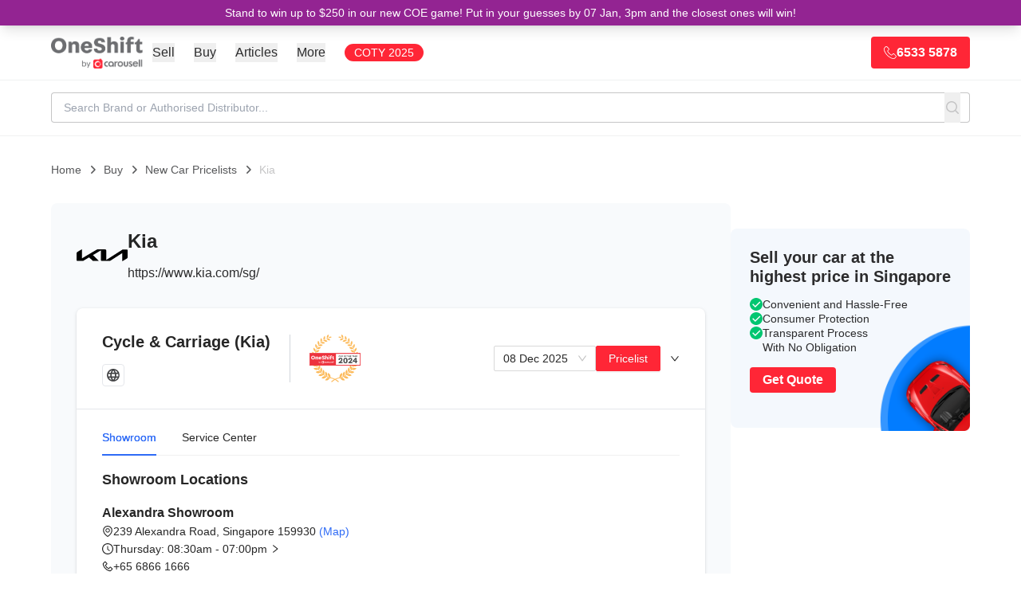

--- FILE ---
content_type: text/html; charset=UTF-8
request_url: https://www.oneshift.com/new-cars/kia/
body_size: 124655
content:
<!DOCTYPE html><html lang="en"><head><meta charSet="utf-8"/><meta http-equiv="x-ua-compatible" content="ie=edge"/><meta name="viewport" content="width=device-width, initial-scale=1.0, maximum-scale=6.0"/><meta name="facebook-domain-verification" content="uno6q7fa62q4h5efw7mayjco6x6x1p"/><link rel="icon" href="/favicon-32x32.png"/><meta name="generator" content="Gatsby 5.13.6"/><meta name="description" content="Kia in Singapore - Find official showrooms, service centers, latest pricelists, and expert reviews. Visit authorized dealers across Singapore for test drives and car purchases." data-gatsby-head="true"/><meta name="author" content="OneShift" data-gatsby-head="true"/><meta property="og:title" content="Kia Pricelist in Singapore | Showrooms, Reviews &amp; Awards | OneShift by Carousell" data-gatsby-head="true"/><meta property="og:type" content="website" data-gatsby-head="true"/><meta property="og:url" content="https://www.oneshift.com/new-cars/kia/" data-gatsby-head="true"/><meta property="og:locale" content="en_SG" data-gatsby-head="true"/><meta property="og:description" content="Kia in Singapore - Find official showrooms, service centers, latest pricelists, and expert reviews. Visit authorized dealers across Singapore for test drives and car purchases." data-gatsby-head="true"/><meta property="og:site_name" content="OneShift" data-gatsby-head="true"/><meta property="og:image" content="https://cdn.sanity.io/images/otg9j4oh/production-v3/6d551fdfc5f5931a9b0a7609f80deddbd5dcbf43-1024x1024.svg?bg=fff&amp;w=1200&amp;h=630&amp;fm=jpg&amp;fit=fill&amp;pad=100" data-gatsby-head="true"/><meta property="og:image:width" content="1200" data-gatsby-head="true"/><meta property="og:image:height" content="630" data-gatsby-head="true"/><meta property="og:image:alt" content="Kia Pricelist in Singapore | Showrooms, Reviews &amp; Awards | OneShift by Carousell" data-gatsby-head="true"/><meta property="og:image:type" content="image/jpeg" data-gatsby-head="true"/><meta name="twitter:card" content="summary_large_image" data-gatsby-head="true"/><meta name="twitter:creator" content="OneShift" data-gatsby-head="true"/><meta property="twitter:domain" content="https://www.oneshift.com" data-gatsby-head="true"/><meta property="twitter:url" content="https://www.oneshift.com/new-cars/kia/" data-gatsby-head="true"/><meta name="twitter:title" content="Kia Pricelist in Singapore | Showrooms, Reviews &amp; Awards | OneShift by Carousell" data-gatsby-head="true"/><meta name="twitter:description" content="Kia in Singapore - Find official showrooms, service centers, latest pricelists, and expert reviews. Visit authorized dealers across Singapore for test drives and car purchases." data-gatsby-head="true"/><meta name="twitter:image" content="https://cdn.sanity.io/images/otg9j4oh/production-v3/6d551fdfc5f5931a9b0a7609f80deddbd5dcbf43-1024x1024.svg?bg=fff&amp;w=1200&amp;h=630&amp;fm=jpg&amp;fit=fill&amp;pad=100" data-gatsby-head="true"/><meta name="twitter:image:alt" content="Kia Pricelist in Singapore | Showrooms, Reviews &amp; Awards | OneShift by Carousell" data-gatsby-head="true"/><meta property="fb:app_id" content="349913042127" data-gatsby-head="true"/><meta property="article:publisher" content="https://www.facebook.com/oneshiftsg/" data-gatsby-head="true"/><meta name="geo.region" content="SG" data-gatsby-head="true"/><meta name="geo.placename" content="OneShift by Carousell" data-gatsby-head="true"/><meta name="geo.position" content="1.3403;103.8592" data-gatsby-head="true"/><meta name="ICBM" content="1.3403, 103.8592" data-gatsby-head="true"/><style data-href="/styles.2ecd9eb41edb78dca65e.css" data-identity="gatsby-global-css">.tos-wrapper{font-size:17px;margin-bottom:120px;margin-left:auto;margin-right:auto;max-width:1180px;padding-top:131px}.tos-wrapper h1,.tos-wrapper h2{color:#001a35;font-weight:800;line-height:1.2}.tos-wrapper h1{font-size:30px;margin-bottom:16px}.tos-wrapper h2{font-size:24px;margin-top:35px}.tos-wrapper p{color:rgba(0,0,0,.8)}.tos-wrapper ul{margin-left:40px}.tos-wrapper ul li{margin-top:16px}.latest-section-wrapper{padding-bottom:120px;padding-top:120px}.latest-section-wrapper .section-title{color:#001a35;font-size:2.2rem;font-weight:800;text-align:center}.latest-section-wrapper .latest-section-content{display:flex;justify-content:center;margin-left:auto;margin-right:auto;margin-top:24px;max-width:1180px;width:90%}.latest-section-wrapper .latest-section-content .browse-all-button-wrapper{display:flex;justify-content:center;margin-top:54px}.latest-section-wrapper .latest-section-content .browse-all-button-wrapper .ant-btn{font-size:1.35rem;font-weight:700;height:50px;line-height:50px;padding-left:32px;padding-right:32px}.inline-lead-form{background-color:#efeff0;border-radius:8px;padding:40px 50px}.inline-lead-form .ant-form-item-label>label{font-size:1rem;font-weight:700;opacity:.5}.inline-lead-form h1{font-size:2.6rem;font-weight:800}.inline-lead-form h3{font-size:1.275rem;font-weight:400}.inline-lead-form .get-quote-button{font-weight:700;width:100%}.os-container{width:1180px}.home-lead-fake-section{background:#ebf2f8;height:350px}.common-item-label{font-size:1.215rem;font-weight:800}.common-item-value{font-size:1.215rem;font-weight:400}.os-title-40{font-size:2.85rem;font-weight:800}.youtube-video-wrapper{clear:both;float:none;height:0;padding-bottom:56.25%;padding-top:25px;position:relative;width:100%}.youtube-video-wrapper iframe{height:100%;left:0;position:absolute;top:0;width:100%}.articles-home-ads{display:flex;justify-content:center;overflow:auto;width:100%}.app-content .ant-breadcrumb a{color:#2e6bf6}.app-footer a{color:#000;opacity:.8}.app-footer a .social-icon{width:40px}.os-text-10{font-size:10px}.os-text-13{font-size:.935rem}.os-text-base{font-size:1rem}.os-text-15{font-size:1.075rem}.os-text-17{font-size:1.215rem}.os-text-18{font-size:1.3rem}.os-text-19,.os-text-19-responsive{font-size:1.355rem}.os-text-20{font-size:1.425rem}.os-text-24{font-size:1.715rem}.os-text-30{font-size:2.145rem}.os-text-40{font-size:2.85rem}.os-text-50{font-size:3.575rem}.color-primary{color:#2e6bf6}.color-bold-blue{color:#013166}.color-black-100,.color-black-100.ant-typography{color:#001a35}.color-black-80{color:rgba(0,0,0,.8)}.bg-light-blue{background-color:#ebf2f8}.bg-card-grey{background-color:#efeff0}.large-button.ant-btn{font-weight:700;height:50px}.large-button.ant-btn>span{font-size:1.3rem;font-weight:700;vertical-align:middle}.large-button.large-button-with-img.ant-btn{line-height:45px}.large-button.large-button-with-img.ant-btn>img{margin-right:4px;vertical-align:middle}.primary-price-info .currency-symbol{color:#868686;font-size:2.15rem;font-weight:800}.primary-price-info .price-value{color:#2e6bf6;font-size:3.575rem;font-weight:800}.pagination-info-wrapper{margin-top:30px}.pagination-info-wrapper .pagination-desc-wrapper{font-size:1.215rem;font-weight:800;text-align:center}.pagination-info-wrapper .pagination-bar-wrapper{background-color:#fff;border:1px solid #dfdfdf;display:flex;justify-content:center;margin-top:10px;padding:15px 10px}.ads-wrapper iframe{margin-left:auto;margin-right:auto}@media only screen and (max-width:991px){.os-container{width:100%}.os-text-30{font-size:1.875rem}.latest-section-wrapper{padding-bottom:64px;padding-top:64px}.inline-lead-form{margin-top:45px}}@media only screen and (max-width:767px){.ant-pagination-item{margin-right:4px!important}.inline-lead-form{padding:20px}.os-text-24{font-size:1.5rem}.os-text-40{font-size:2.2rem}.os-text-50{font-size:1.855rem}.os-text-19-responsive{font-size:1rem}.tos-wrapper{padding-left:16px;padding-right:16px;padding-top:78px}.tos-wrapper h1{font-size:26px}.tos-wrapper h2{font-size:20px}}.sitemap ol{counter-reset:item;list-style-type:none;margin:0;padding:0}.sitemap ol>li{counter-increment:item;display:table;margin-bottom:.6em}.sitemap ol>li:before{content:counters(item,".") ". ";display:table-cell;font-weight:800;padding-right:.6em}.sitemap li ol>li{margin:0}.sitemap li ol>li:before{content:counters(item,".") " "}.lead-page-container,.lead-page-container .header{font-family:-apple-system,system-ui,BlinkMacSystemFont,Segoe UI,Roboto,Helvetica Neue,Arial,sans-serif!important}.car-valuation-title{color:#00aecc}.lead-page-wrapper{background-color:#fefefe}.lead-page-wrapper h1{font-size:2.575rem;font-weight:700;line-height:1.4;margin-bottom:10px}.lead-page-wrapper h2{font-size:2.15rem;font-weight:600}.lead-page-wrapper h3{font-size:1.715rem}.lead-page-wrapper .get-quote-button{background-color:#009e5a!important;border-color:#009e5a!important;color:#fff;width:100%}.lead-page-wrapper .bg-light{background-color:#f6f9fc!important}.lead-page-wrapper .bg-default{background-color:#f0f1f1!important}.lead-page-wrapper .text-default{color:#414244!important}.lead-page-wrapper .lead-page-hero-section{background-image:url(/static/carousell-os-car-valuation-bg-16f260021699497cff24bc5db3d896f5.svg);background-position:50%;background-repeat:repeat-x;padding:30px 15px;width:100%}.lead-page-wrapper .lead-page-hero-section .lead-page-form{background:#fff;border-radius:4px;box-shadow:0 0 10px 0 rgba(0,0,0,.1);min-height:500px;padding:30px}.lead-page-wrapper .lead-page-hero-section .lead-page-form .ant-form-item{margin-bottom:20px}.lead-page-wrapper .lead-page-hero-section .lead-page-form .get-quote-button.ant-btn{font-size:14px;font-weight:600}.lead-page-wrapper .lead-page-footer-wrapper{background-color:#f0f1f1!important;color:#414244}.lead-page-wrapper .lead-page-footer-wrapper .lead-page-footer{margin-left:auto;margin-right:auto;max-width:1170px}.lead-page-wrapper .lead-page-footer-wrapper .lead-page-footer a{color:#337ab7}.lead-page-wrapper .lead-page-footer-wrapper .lead-page-footer a:hover{text-decoration:underline}.lead-page-wrapper .lead-page-footer-wrapper .lead-page-footer hr{border-color:#c5c5c6!important}.lead-page-wrapper .lead-page-footer-wrapper .lead-page-footer .copyright{margin-bottom:100px}.lead-page-wrapper .lead-page-footer-wrapper .footer-fixed-section .footer-fixed-section-content .ant-btn:hover{background-color:#074!important;border-color:#074!important}.lead-page-large-section{margin-left:auto;margin-right:auto;padding-left:15px;padding-right:15px;width:1170px}.car-valuation-proof-section{background:#008299;color:#fff;padding-bottom:50px;padding-top:50px}.car-valuation-proof-section h3{color:#fff}.car-loan-wrapper .testimonial-wrap:before,.car-loan-wrapper h1{color:#1943b0}.car-loan-wrapper .lead-page-hero-section{background-image:url(/static/carousell-os-loan-and-paperwork-bg-2434c7723beb5e11e10c22f7c52e6a59.svg);background-size:cover}.car-loan-wrapper .lead-page-footer-wrapper .footer-fixed-section{background-color:#1943b0;background-image:url([data-uri]),url([data-uri])}.car-insurance-wrapper .testimonial-wrap:before,.car-insurance-wrapper h1{color:#932492}.car-insurance-wrapper .lead-page-hero-section{background-size:cover}.car-insurance-wrapper .lead-page-hero-section .lead-page-form{min-height:468px}.car-insurance-wrapper .lead-page-footer-wrapper .get-quote-button{background-color:#00aecc!important;border-color:#00aecc!important}.car-insurance-wrapper .lead-page-footer-wrapper .footer-fixed-section{background-color:#932492;background-image:url([data-uri]),url(/static/carousell-os-car-insurance-catfish-bg-right-2372ea349e208fc56f34f3d5dba5f787.svg)}.coe-renewal-loan-wrapper .testimonial-wrap:before,.coe-renewal-loan-wrapper h1{color:#1943b0}.coe-renewal-loan-wrapper .lead-page-hero-section{background-image:url(/static/carousell-os-coe-renewal-loan-bg-bc3097fb388aaeac64a0eaf42939f514.svg);background-size:cover}.coe-renewal-loan-wrapper .lead-page-footer-wrapper .footer-fixed-section{background-color:#1943b0;background-image:url([data-uri]),url([data-uri])}.trade-in-your-car-wrapper .testimonial-wrap:before,.trade-in-your-car-wrapper h1{color:#932492}.trade-in-your-car-wrapper .lead-page-hero-section{background-image:url(/static/carousell-os-trade-in-car-bg-16f260021699497cff24bc5db3d896f5.svg);background-size:cover}.trade-in-your-car-wrapper .car-valuation-proof-section{background-color:#932492}.trade-in-your-car-wrapper .lead-page-footer-wrapper .footer-fixed-section{background-color:#932492;background-image:url([data-uri]),url([data-uri])}.deregister-your-car-wrapper .testimonial-wrap:before,.deregister-your-car-wrapper h1{color:#00c671}.deregister-your-car-wrapper .lead-page-hero-section{background-image:url(/static/carousell-os-deregister-car-bg-16f260021699497cff24bc5db3d896f5.svg);background-size:cover}.deregister-your-car-wrapper .car-valuation-proof-section{background-color:#008f79}.deregister-your-car-wrapper .lead-page-footer-wrapper .footer-fixed-section{background-color:#00c671;background-image:url([data-uri]),url(/static/carousell-os-deregister-car-catfish-bg-right-27eb379f655f2df40fb453891e6d5f21.svg)}.deregister-your-car-wrapper .lead-page-footer-wrapper .footer-fixed-section .footer-fixed-section-content .ant-btn{background-color:#0263cc!important;border-color:#0263cc!important}.deregister-your-car-wrapper .lead-page-footer-wrapper .footer-fixed-section .footer-fixed-section-content .ant-btn.ant-btn:hover{background-color:#014a99!important;border-color:#014a99!important}.scrap-car-singapore-wrapper .testimonial-wrap:before,.scrap-car-singapore-wrapper h1{color:#00c671}.scrap-car-singapore-wrapper .lead-page-hero-section{background-image:url(/static/carousell-os-deregister-car-bg-16f260021699497cff24bc5db3d896f5.svg)}.scrap-car-singapore-wrapper .car-valuation-proof-section{background-color:#008f79}.scrap-car-singapore-wrapper .lead-page-footer-wrapper .footer-fixed-section{background-color:#00c671;background-image:url([data-uri]),url(/static/carousell-os-deregister-car-catfish-bg-right-27eb379f655f2df40fb453891e6d5f21.svg)}.scrap-car-singapore-wrapper .lead-page-footer-wrapper .footer-fixed-section .footer-fixed-section-content .ant-btn{background-color:#0263cc!important;border-color:#0263cc!important}.scrap-car-singapore-wrapper .lead-page-footer-wrapper .footer-fixed-section .footer-fixed-section-content .ant-btn.ant-btn:hover{background-color:#014a99!important;border-color:#014a99!important}.sell-my-car-online-wrapper .testimonial-wrap:before,.sell-my-car-online-wrapper h1{color:#027cff}.sell-my-car-online-wrapper .lead-page-hero-section{background-image:url(/static/carousell-os-deregister-car-bg-16f260021699497cff24bc5db3d896f5.svg);background-size:cover}.sell-my-car-online-wrapper .car-valuation-proof-section{background-color:#0263cc}.sell-my-car-online-wrapper .lead-page-footer-wrapper .footer-fixed-section{background-color:#027cff;background-image:url([data-uri]),url([data-uri])}.consign-a-car-wrapper .testimonial-wrap:before,.consign-a-car-wrapper h1{color:#027cff}.consign-a-car-wrapper .car-valuation-proof-section{background-color:#0263cc}.consign-a-car-wrapper .lead-page-hero-section{background-size:cover}.consign-a-car-wrapper .lead-page-footer-wrapper .footer-fixed-section{background-color:#027cff;background-image:url([data-uri]),url([data-uri])}.car-inspections-wrapper h4{font-size:1.3rem}.car-inspections-wrapper .lead-page-hero-section{background:#f0f1f1 url(/static/carousell-inspected-hero-bg-e2a26b6dd781f2b0640c0eba3c660dec.jpeg) no-repeat top;background-size:cover;padding:0}.car-inspections-wrapper .lead-page-hero-section h1{color:#00d9ff;font-size:60px;text-align:left}.car-inspections-wrapper .lead-page-hero-section h2{color:#fff;text-shadow:0 0 8px #000}.car-inspections-wrapper .lead-page-hero-section .vheight{height:50vh}.car-inspections-wrapper .lead-page-footer-wrapper .footer-fixed-section{background-color:#00d9ff;background-image:url([data-uri]),url([data-uri])}.car-inspections-wrapper .form-wrap{box-shadow:0 0 10px 0 rgba(0,0,0,.1);margin-top:-49vh}.lead-page-check-icon{width:22px}@media only screen and (max-width:991px){.lead-page-large-section{width:750px}.car-inspections-wrapper .lead-page-hero-section{background-position:0}.car-inspections-wrapper .lead-page-hero-section h1{font-size:48px}.car-inspections-wrapper .form-wrap{margin-top:0}}@media only screen and (max-width:767px){.lead-page-hero-section{padding-left:0!important;padding-right:0!important}.lead-page-large-section{width:100%}.car-inspections-wrapper .lead-page-hero-section .vheight{height:35vh}}.search-result-view-wrapper{display:flex;flex-direction:row;gap:40px;max-width:1180px}.search-result-view-wrapper .search-result-title{font-size:2.15rem;font-weight:800}.search-result-view-wrapper .search-result-warning{align-items:center;background-color:#fff;border:1px solid #dfdfdf;color:#e26f6b;display:flex;font-size:1.45rem;font-weight:800;gap:12px;justify-content:flex-start;margin-top:20px;padding:10px}.search-result-view-wrapper .search-result-cars-list-wrapper{margin-top:20px}.search-result-view-wrapper .search-result-left-sidebar{flex-grow:0;flex-shrink:0;width:270px}@media only screen and (max-width:991px){.search-result-view-wrapper .search-result-left-sidebar{display:none}}@media only screen and (max-width:767px){.search-result-view-wrapper .sort-by-wrapper{display:none}.search-result-view-wrapper .search-result-cars-list-wrapper{margin-top:10px}.search-result-view-wrapper .search-result-title{font-size:1.215rem}}.image-gallery-icon{appearance:none;background-color:transparent;border:0;color:#fff;cursor:pointer;filter:drop-shadow(0 2px 2px #1a1a1a);outline:none;position:absolute;transition:all .3s ease-out;z-index:4}@media(hover:hover)and (pointer:fine){.image-gallery-icon:hover{color:#337ab7}.image-gallery-icon:hover .image-gallery-svg{transform:scale(1.1)}}.image-gallery-icon:focus{outline:2px solid #337ab7}.image-gallery-using-mouse .image-gallery-icon:focus{outline:none}.image-gallery-fullscreen-button,.image-gallery-play-button{bottom:0;padding:20px}.image-gallery-fullscreen-button .image-gallery-svg,.image-gallery-play-button .image-gallery-svg{height:28px;width:28px}@media(max-width:768px){.image-gallery-fullscreen-button,.image-gallery-play-button{padding:15px}.image-gallery-fullscreen-button .image-gallery-svg,.image-gallery-play-button .image-gallery-svg{height:24px;width:24px}}@media(max-width:480px){.image-gallery-fullscreen-button,.image-gallery-play-button{padding:10px}.image-gallery-fullscreen-button .image-gallery-svg,.image-gallery-play-button .image-gallery-svg{height:16px;width:16px}}.image-gallery-fullscreen-button{right:0}.image-gallery-play-button{left:0}.image-gallery-left-nav,.image-gallery-right-nav{padding:50px 10px;top:50%;transform:translateY(-50%)}.image-gallery-left-nav .image-gallery-svg,.image-gallery-right-nav .image-gallery-svg{height:120px;width:60px}@media(max-width:768px){.image-gallery-left-nav .image-gallery-svg,.image-gallery-right-nav .image-gallery-svg{height:72px;width:36px}}@media(max-width:480px){.image-gallery-left-nav .image-gallery-svg,.image-gallery-right-nav .image-gallery-svg{height:48px;width:24px}}.image-gallery-left-nav[disabled],.image-gallery-right-nav[disabled]{cursor:disabled;opacity:.6;pointer-events:none}.image-gallery-left-nav{left:0}.image-gallery-right-nav{right:0}.image-gallery{-webkit-tap-highlight-color:rgba(0,0,0,0);position:relative;-webkit-user-select:none;-moz-user-select:none;-ms-user-select:none;-o-user-select:none;user-select:none}.image-gallery.fullscreen-modal{background:#000;bottom:0;height:100%;left:0;position:fixed;right:0;top:0;width:100%;z-index:5}.image-gallery.fullscreen-modal .image-gallery-content{top:50%;transform:translateY(-50%)}.image-gallery-content{line-height:0;position:relative;top:0}.image-gallery-content.fullscreen{background:#000}.image-gallery-content .image-gallery-slide .image-gallery-image{max-height:calc(100vh - 80px)}.image-gallery-content.left .image-gallery-slide .image-gallery-image,.image-gallery-content.right .image-gallery-slide .image-gallery-image{max-height:100vh}.image-gallery-slide-wrapper{position:relative}.image-gallery-slide-wrapper.left,.image-gallery-slide-wrapper.right{display:inline-block;width:calc(100% - 110px)}@media(max-width:768px){.image-gallery-slide-wrapper.left,.image-gallery-slide-wrapper.right{width:calc(100% - 87px)}}.image-gallery-slide-wrapper.image-gallery-rtl{direction:rtl}.image-gallery-slides{line-height:0;overflow:hidden;position:relative;text-align:center;white-space:nowrap}.image-gallery-slide{left:0;position:absolute;top:0;width:100%}.image-gallery-slide.center{position:relative}.image-gallery-slide .image-gallery-image{object-fit:contain;width:100%}.image-gallery-slide .image-gallery-description{background:rgba(0,0,0,.4);bottom:70px;color:#fff;left:0;line-height:1;padding:10px 20px;position:absolute;white-space:normal}@media(max-width:768px){.image-gallery-slide .image-gallery-description{bottom:45px;font-size:.8em;padding:8px 15px}}.image-gallery-bullets{bottom:20px;left:0;margin:0 auto;position:absolute;right:0;width:80%;z-index:4}.image-gallery-bullets .image-gallery-bullets-container{margin:0;padding:0;text-align:center}.image-gallery-bullets .image-gallery-bullet{appearance:none;background-color:transparent;border:1px solid #fff;border-radius:50%;box-shadow:0 2px 2px #1a1a1a;cursor:pointer;display:inline-block;margin:0 5px;outline:none;padding:5px;transition:all .2s ease-out}@media(max-width:768px){.image-gallery-bullets .image-gallery-bullet{margin:0 3px;padding:3px}}@media(max-width:480px){.image-gallery-bullets .image-gallery-bullet{padding:2.7px}}.image-gallery-bullets .image-gallery-bullet:focus{background:#337ab7;border:1px solid #337ab7;transform:scale(1.2)}.image-gallery-bullets .image-gallery-bullet.active{background:#fff;border:1px solid #fff;transform:scale(1.2)}@media(hover:hover)and (pointer:fine){.image-gallery-bullets .image-gallery-bullet:hover{background:#337ab7;border:1px solid #337ab7}.image-gallery-bullets .image-gallery-bullet.active:hover{background:#337ab7}}.image-gallery-thumbnails-wrapper{position:relative}.image-gallery-thumbnails-wrapper.thumbnails-swipe-horizontal{touch-action:pan-y}.image-gallery-thumbnails-wrapper.thumbnails-swipe-vertical{touch-action:pan-x}.image-gallery-thumbnails-wrapper.thumbnails-wrapper-rtl{direction:rtl}.image-gallery-thumbnails-wrapper.left,.image-gallery-thumbnails-wrapper.right{display:inline-block;vertical-align:top;width:100px}@media(max-width:768px){.image-gallery-thumbnails-wrapper.left,.image-gallery-thumbnails-wrapper.right{width:81px}}.image-gallery-thumbnails-wrapper.left .image-gallery-thumbnails,.image-gallery-thumbnails-wrapper.right .image-gallery-thumbnails{height:100%;left:0;padding:0;position:absolute;top:0;width:100%}.image-gallery-thumbnails-wrapper.left .image-gallery-thumbnails .image-gallery-thumbnail,.image-gallery-thumbnails-wrapper.right .image-gallery-thumbnails .image-gallery-thumbnail{display:block;margin-right:0;padding:0}.image-gallery-thumbnails-wrapper.left .image-gallery-thumbnails .image-gallery-thumbnail+.image-gallery-thumbnail,.image-gallery-thumbnails-wrapper.right .image-gallery-thumbnails .image-gallery-thumbnail+.image-gallery-thumbnail{margin-left:0;margin-top:2px}.image-gallery-thumbnails-wrapper.left,.image-gallery-thumbnails-wrapper.right{margin:0 5px}@media(max-width:768px){.image-gallery-thumbnails-wrapper.left,.image-gallery-thumbnails-wrapper.right{margin:0 3px}}.image-gallery-thumbnails{overflow:hidden;padding:5px 0}@media(max-width:768px){.image-gallery-thumbnails{padding:3px 0}}.image-gallery-thumbnails .image-gallery-thumbnails-container{cursor:pointer;text-align:center;white-space:nowrap}.image-gallery-thumbnail{background:transparent;border:4px solid transparent;display:inline-block;padding:0;transition:border .3s ease-out;width:100px}@media(max-width:768px){.image-gallery-thumbnail{border:3px solid transparent;width:81px}}.image-gallery-thumbnail+.image-gallery-thumbnail{margin-left:2px}.image-gallery-thumbnail .image-gallery-thumbnail-inner{display:block;position:relative}.image-gallery-thumbnail .image-gallery-thumbnail-image{line-height:0;vertical-align:middle;width:100%}.image-gallery-thumbnail.active,.image-gallery-thumbnail:focus{border:4px solid #337ab7;outline:none}@media(max-width:768px){.image-gallery-thumbnail.active,.image-gallery-thumbnail:focus{border:3px solid #337ab7}}@media(hover:hover)and (pointer:fine){.image-gallery-thumbnail:hover{border:4px solid #337ab7;outline:none}}@media(hover:hover)and (pointer:fine)and (max-width:768px){.image-gallery-thumbnail:hover{border:3px solid #337ab7}}.image-gallery-thumbnail-label{box-sizing:border-box;color:#fff;font-size:1em;left:0;line-height:1em;padding:5%;position:absolute;text-shadow:0 2px 2px #1a1a1a;top:50%;transform:translateY(-50%);white-space:normal;width:100%}@media(max-width:768px){.image-gallery-thumbnail-label{font-size:.8em;line-height:.8em}}.image-gallery-index{background:rgba(0,0,0,.4);color:#fff;line-height:1;padding:10px 20px;position:absolute;right:0;top:0;z-index:4}@media(max-width:768px){.image-gallery-index{font-size:.8em;padding:5px 10px}}

/*
! tailwindcss v3.4.3 | MIT License | https://tailwindcss.com
*/*,:after,:before{border:0 solid #e5e7eb}:after,:before{--tw-content:""}:host,html{-webkit-text-size-adjust:100%;font-feature-settings:normal;-webkit-tap-highlight-color:transparent;font-family:ui-sans-serif,system-ui,sans-serif,Apple Color Emoji,Segoe UI Emoji,Segoe UI Symbol,Noto Color Emoji;font-variation-settings:normal;line-height:1.5;tab-size:4}body{line-height:inherit}hr{border-top-width:1px;color:inherit}abbr:where([title]){-webkit-text-decoration:underline dotted;text-decoration:underline dotted}h1,h2,h3,h4,h5,h6{font-size:inherit;font-weight:inherit}a{color:inherit;text-decoration:inherit}code,kbd,pre,samp{font-feature-settings:normal;font-family:ui-monospace,SFMono-Regular,Menlo,Monaco,Consolas,Liberation Mono,Courier New,monospace;font-variation-settings:normal}table{border-color:inherit;text-indent:0}button,input,optgroup,select,textarea{font-feature-settings:inherit;font-size:100%;font-variation-settings:inherit;font-weight:inherit;letter-spacing:inherit;padding:0}button,input:where([type=button]),input:where([type=reset]),input:where([type=submit]){-webkit-appearance:button;background-color:transparent;background-image:none}:-moz-focusring{outline:auto}:-moz-ui-invalid{box-shadow:none}::-webkit-inner-spin-button,::-webkit-outer-spin-button{height:auto}[type=search]{-webkit-appearance:textfield}::-webkit-search-decoration{-webkit-appearance:none}blockquote,dd,dl,figure,h1,h2,h3,h4,h5,h6,hr,p,pre{margin:0}menu,ol,ul{list-style:none;margin:0;padding:0}dialog{padding:0}input::placeholder,textarea::placeholder{color:#9ca3af;opacity:1}[role=button],button{cursor:pointer}:disabled{cursor:default}audio,canvas,embed,iframe,img,object,svg,video{display:block;vertical-align:middle}img,video{height:auto;max-width:100%}[hidden]{display:none}*,:after,:before{--tw-border-spacing-x:0;--tw-border-spacing-y:0;--tw-translate-x:0;--tw-translate-y:0;--tw-rotate:0;--tw-skew-x:0;--tw-skew-y:0;--tw-scale-x:1;--tw-scale-y:1;--tw-pan-x: ;--tw-pan-y: ;--tw-pinch-zoom: ;--tw-scroll-snap-strictness:proximity;--tw-gradient-from-position: ;--tw-gradient-via-position: ;--tw-gradient-to-position: ;--tw-ordinal: ;--tw-slashed-zero: ;--tw-numeric-figure: ;--tw-numeric-spacing: ;--tw-numeric-fraction: ;--tw-ring-inset: ;--tw-ring-offset-width:0px;--tw-ring-offset-color:#fff;--tw-ring-color:rgba(59,130,246,.5);--tw-ring-offset-shadow:0 0 #0000;--tw-ring-shadow:0 0 #0000;--tw-shadow:0 0 #0000;--tw-shadow-colored:0 0 #0000;--tw-blur: ;--tw-brightness: ;--tw-contrast: ;--tw-grayscale: ;--tw-hue-rotate: ;--tw-invert: ;--tw-saturate: ;--tw-sepia: ;--tw-drop-shadow: ;--tw-backdrop-blur: ;--tw-backdrop-brightness: ;--tw-backdrop-contrast: ;--tw-backdrop-grayscale: ;--tw-backdrop-hue-rotate: ;--tw-backdrop-invert: ;--tw-backdrop-opacity: ;--tw-backdrop-saturate: ;--tw-backdrop-sepia: ;--tw-contain-size: ;--tw-contain-layout: ;--tw-contain-paint: ;--tw-contain-style: }::backdrop{--tw-border-spacing-x:0;--tw-border-spacing-y:0;--tw-translate-x:0;--tw-translate-y:0;--tw-rotate:0;--tw-skew-x:0;--tw-skew-y:0;--tw-scale-x:1;--tw-scale-y:1;--tw-pan-x: ;--tw-pan-y: ;--tw-pinch-zoom: ;--tw-scroll-snap-strictness:proximity;--tw-gradient-from-position: ;--tw-gradient-via-position: ;--tw-gradient-to-position: ;--tw-ordinal: ;--tw-slashed-zero: ;--tw-numeric-figure: ;--tw-numeric-spacing: ;--tw-numeric-fraction: ;--tw-ring-inset: ;--tw-ring-offset-width:0px;--tw-ring-offset-color:#fff;--tw-ring-color:rgba(59,130,246,.5);--tw-ring-offset-shadow:0 0 #0000;--tw-ring-shadow:0 0 #0000;--tw-shadow:0 0 #0000;--tw-shadow-colored:0 0 #0000;--tw-blur: ;--tw-brightness: ;--tw-contrast: ;--tw-grayscale: ;--tw-hue-rotate: ;--tw-invert: ;--tw-saturate: ;--tw-sepia: ;--tw-drop-shadow: ;--tw-backdrop-blur: ;--tw-backdrop-brightness: ;--tw-backdrop-contrast: ;--tw-backdrop-grayscale: ;--tw-backdrop-hue-rotate: ;--tw-backdrop-invert: ;--tw-backdrop-opacity: ;--tw-backdrop-saturate: ;--tw-backdrop-sepia: ;--tw-contain-size: ;--tw-contain-layout: ;--tw-contain-paint: ;--tw-contain-style: }.container{width:100%}@media (min-width:640px){.container{max-width:640px}}@media (min-width:768px){.container{max-width:768px}}@media (min-width:1024px){.container{max-width:1024px}}@media (min-width:1280px){.container{max-width:1280px}}@media (min-width:1536px){.container{max-width:1536px}}.pointer-events-none{pointer-events:none}.pointer-events-auto{pointer-events:auto}.visible{visibility:visible}.fixed{position:fixed}.absolute{position:absolute}.relative{position:relative}.sticky{position:sticky}.inset-0{inset:0}.inset-x-0{left:0;right:0}.inset-y-0{bottom:0;top:0}.-right-16{right:-4rem}.bottom-0{bottom:0}.bottom-1{bottom:.25rem}.bottom-16{bottom:4rem}.bottom-4,.bottom-\[1rem\]{bottom:1rem}.left-0{left:0}.left-4{left:1rem}.right-0{right:0}.right-2{right:.5rem}.right-3{right:.75rem}.right-6{right:1.5rem}.right-\[-12rem\]{right:-12rem}.top-0{top:0}.top-2{top:.5rem}.top-6{top:1.5rem}.top-\[100px\]{top:100px}.top-\[117px\]{top:117px}.top-\[150px\]{top:150px}.top-\[200px\]{top:200px}.top-\[46px\]{top:46px}.top-\[68px\]{top:68px}.z-0{z-index:0}.z-10{z-index:10}.z-20{z-index:20}.z-40{z-index:40}.z-50{z-index:50}.z-\[999\]{z-index:999}.order-1{order:1}.order-2{order:2}.order-3{order:3}.order-first{order:-9999}.order-last{order:9999}.col-span-1{grid-column:span 1/span 1}.col-span-2{grid-column:span 2/span 2}.col-span-3{grid-column:span 3/span 3}.col-span-4{grid-column:span 4/span 4}.col-span-6{grid-column:span 6/span 6}.col-span-7{grid-column:span 7/span 7}.m-0{margin:0}.m-auto{margin:auto}.-mx-2{margin-left:-.5rem;margin-right:-.5rem}.-mx-6{margin-left:-1.5rem;margin-right:-1.5rem}.mx-1{margin-left:.25rem;margin-right:.25rem}.mx-3{margin-left:.75rem;margin-right:.75rem}.mx-5{margin-left:1.25rem;margin-right:1.25rem}.mx-auto{margin-left:auto;margin-right:auto}.my-2{margin-bottom:.5rem;margin-top:.5rem}.my-3{margin-bottom:.75rem;margin-top:.75rem}.my-4{margin-bottom:1rem;margin-top:1rem}.my-6{margin-bottom:1.5rem;margin-top:1.5rem}.my-8{margin-bottom:2rem;margin-top:2rem}.my-auto{margin-bottom:auto;margin-top:auto}.-mb-8{margin-bottom:-2rem}.-ml-12{margin-left:-3rem}.-mr-1{margin-right:-.25rem}.-mt-9{margin-top:-2.25rem}.mb-0{margin-bottom:0}.mb-1{margin-bottom:.25rem}.mb-12{margin-bottom:3rem}.mb-2{margin-bottom:.5rem}.mb-24{margin-bottom:6rem}.mb-3{margin-bottom:.75rem}.mb-4{margin-bottom:1rem}.mb-5{margin-bottom:1.25rem}.mb-6{margin-bottom:1.5rem}.mb-8{margin-bottom:2rem}.ml-0{margin-left:0}.ml-1{margin-left:.25rem}.ml-2{margin-left:.5rem}.ml-4{margin-left:1rem}.ml-5{margin-left:1.25rem}.ml-auto{margin-left:auto}.mr-0{margin-right:0}.mr-1{margin-right:.25rem}.mr-2{margin-right:.5rem}.mr-5{margin-right:1.25rem}.mr-auto{margin-right:auto}.mt-0{margin-top:0}.mt-0\.5{margin-top:.125rem}.mt-1{margin-top:.25rem}.mt-10{margin-top:2.5rem}.mt-12{margin-top:3rem}.mt-16{margin-top:4rem}.mt-2{margin-top:.5rem}.mt-2\.5{margin-top:.625rem}.mt-3{margin-top:.75rem}.mt-3\.5{margin-top:.875rem}.mt-4{margin-top:1rem}.mt-5{margin-top:1.25rem}.mt-6{margin-top:1.5rem}.mt-7{margin-top:1.75rem}.mt-\[1px\]{margin-top:1px}.box-border{box-sizing:border-box}.line-clamp-1{-webkit-line-clamp:1}.line-clamp-1,.line-clamp-2{-webkit-box-orient:vertical;display:-webkit-box;overflow:hidden}.line-clamp-2{-webkit-line-clamp:2}.line-clamp-3{-webkit-line-clamp:3}.line-clamp-3,.line-clamp-4{-webkit-box-orient:vertical;display:-webkit-box;overflow:hidden}.line-clamp-4{-webkit-line-clamp:4}.line-clamp-5{-webkit-box-orient:vertical;-webkit-line-clamp:5;display:-webkit-box;overflow:hidden}.\!block{display:block!important}.block{display:block}.inline-block{display:inline-block}.inline{display:inline}.flex{display:flex}.inline-flex{display:inline-flex}.table{display:table}.table-cell{display:table-cell}.grid{display:grid}.contents{display:contents}.hidden{display:none}.aspect-\[3\/2\]{aspect-ratio:3/2}.aspect-\[4\/1\]{aspect-ratio:4/1}.aspect-video{aspect-ratio:16/9}.size-10{height:2.5rem;width:2.5rem}.size-12{height:3rem;width:3rem}.size-14{height:3.5rem;width:3.5rem}.size-16{height:4rem;width:4rem}.size-20{height:5rem;width:5rem}.size-24{height:6rem;width:6rem}.size-4{height:1rem;width:1rem}.size-7{height:1.75rem;width:1.75rem}.size-8{height:2rem;width:2rem}.size-9{height:2.25rem;width:2.25rem}.\!h-0{height:0!important}.h-10{height:2.5rem}.h-12{height:3rem}.h-14{height:3.5rem}.h-16{height:4rem}.h-20{height:5rem}.h-24{height:6rem}.h-3{height:.75rem}.h-32{height:8rem}.h-4{height:1rem}.h-48{height:12rem}.h-5{height:1.25rem}.h-6{height:1.5rem}.h-60{height:15rem}.h-64{height:16rem}.h-7{height:1.75rem}.h-8{height:2rem}.h-80{height:20rem}.h-96{height:24rem}.h-\[21px\]{height:21px}.h-\[24px\]{height:24px}.h-\[250px\]{height:250px}.h-\[44px\]{height:44px}.h-\[68px\]{height:68px}.h-auto{height:auto}.h-full{height:100%}.h-screen{height:100vh}.max-h-40{max-height:10rem}.max-h-56{max-height:14rem}.max-h-72{max-height:18rem}.max-h-\[70vh\]{max-height:70vh}.max-h-\[90vh\]{max-height:90vh}.min-h-0{min-height:0}.min-h-52{min-height:13rem}.min-h-56{min-height:14rem}.min-h-72{min-height:18rem}.min-h-\[168px\]{min-height:168px}.min-h-\[276px\]{min-height:276px}.w-1\/3{width:33.333333%}.w-10{width:2.5rem}.w-12{width:3rem}.w-14{width:3.5rem}.w-16{width:4rem}.w-20{width:5rem}.w-24{width:6rem}.w-28{width:7rem}.w-3{width:.75rem}.w-32{width:8rem}.w-4{width:1rem}.w-40{width:10rem}.w-5{width:1.25rem}.w-56{width:14rem}.w-6{width:1.5rem}.w-64{width:16rem}.w-7{width:1.75rem}.w-8{width:2rem}.w-96{width:24rem}.w-\[127px\]{width:127px}.w-\[150px\]{width:150px}.w-\[24px\]{width:24px}.w-\[280px\]{width:280px}.w-\[300px\]{width:300px}.w-\[320px\]{width:320px}.w-\[54\%\]{width:54%}.w-\[69px\]{width:69px}.w-\[75px\]{width:75px}.w-auto{width:auto}.w-fit{width:-moz-fit-content;width:fit-content}.w-full{width:100%}.w-screen{width:100vw}.max-w-3xl{max-width:48rem}.max-w-5xl{max-width:64rem}.max-w-6xl{max-width:72rem}.max-w-7xl{max-width:80rem}.max-w-\[120px\]{max-width:120px}.max-w-\[1440px\]{max-width:1440px}.max-w-\[400px\]{max-width:400px}.max-w-\[60px\]{max-width:60px}.max-w-\[800px\]{max-width:800px}.max-w-\[90vw\]{max-width:90vw}.max-w-\[976px\]{max-width:976px}.max-w-full{max-width:100%}.max-w-md{max-width:28rem}.max-w-none{max-width:none}.max-w-screen-2xl{max-width:1536px}.max-w-screen-xl{max-width:1280px}.flex-1{flex:1 1}.flex-none{flex:none}.flex-shrink-0{flex-shrink:0}.shrink{flex-shrink:1}.shrink-0{flex-shrink:0}.flex-grow{flex-grow:1}.flex-grow-0{flex-grow:0}.grow{flex-grow:1}.grow-0{flex-grow:0}.basis-1{flex-basis:0.25rem}.basis-1\/12{flex-basis:8.333333%}.basis-1\/2{flex-basis:50%}.basis-1\/3{flex-basis:33.333333%}.basis-1\/4{flex-basis:25%}.basis-1\/6{flex-basis:16.666667%}.basis-10\/12{flex-basis:83.333333%}.basis-11\/12{flex-basis:91.666667%}.basis-2\/12{flex-basis:16.666667%}.basis-2\/4{flex-basis:50%}.basis-2\/5{flex-basis:40%}.basis-2\/6{flex-basis:33.333333%}.basis-20{flex-basis:5rem}.basis-3\/12{flex-basis:25%}.basis-3\/4{flex-basis:75%}.basis-3\/5{flex-basis:60%}.basis-3\/6{flex-basis:50%}.basis-4\/6,.basis-8\/12{flex-basis:66.666667%}.basis-full{flex-basis:100%}.origin-top-right{transform-origin:top right}.-translate-x-full{--tw-translate-x:-100%}.-translate-x-full,.translate-x-0{transform:translate(var(--tw-translate-x),var(--tw-translate-y)) rotate(var(--tw-rotate)) skewX(var(--tw-skew-x)) skewY(var(--tw-skew-y)) scaleX(var(--tw-scale-x)) scaleY(var(--tw-scale-y))}.translate-x-0{--tw-translate-x:0px}.rotate-90{--tw-rotate:90deg}.rotate-90,.scale-100{transform:translate(var(--tw-translate-x),var(--tw-translate-y)) rotate(var(--tw-rotate)) skewX(var(--tw-skew-x)) skewY(var(--tw-skew-y)) scaleX(var(--tw-scale-x)) scaleY(var(--tw-scale-y))}.scale-100{--tw-scale-x:1;--tw-scale-y:1}.scale-95{--tw-scale-x:.95;--tw-scale-y:.95}.scale-95,.transform{transform:translate(var(--tw-translate-x),var(--tw-translate-y)) rotate(var(--tw-rotate)) skewX(var(--tw-skew-x)) skewY(var(--tw-skew-y)) scaleX(var(--tw-scale-x)) scaleY(var(--tw-scale-y))}.cursor-pointer{cursor:pointer}.select-none{-webkit-user-select:none;user-select:none}.resize{resize:both}.scroll-mt-52{scroll-margin-top:13rem}.list-decimal{list-style-type:decimal}.list-disc{list-style-type:disc}.grid-flow-row{grid-auto-flow:row}.grid-cols-1{grid-template-columns:repeat(1,minmax(0,1fr))}.grid-cols-12{grid-template-columns:repeat(12,minmax(0,1fr))}.grid-cols-2{grid-template-columns:repeat(2,minmax(0,1fr))}.grid-cols-3{grid-template-columns:repeat(3,minmax(0,1fr))}.grid-cols-4{grid-template-columns:repeat(4,minmax(0,1fr))}.grid-cols-6{grid-template-columns:repeat(6,minmax(0,1fr))}.grid-rows-1{grid-template-rows:repeat(1,minmax(0,1fr))}.flex-row{flex-direction:row}.flex-row-reverse{flex-direction:row-reverse}.flex-col{flex-direction:column}.flex-col-reverse{flex-direction:column-reverse}.flex-wrap{flex-wrap:wrap}.flex-nowrap{flex-wrap:nowrap}.place-items-center{place-items:center}.items-start{align-items:flex-start}.items-center{align-items:center}.items-baseline{align-items:baseline}.justify-start{justify-content:flex-start}.justify-end{justify-content:flex-end}.justify-center{justify-content:center}.justify-between{justify-content:space-between}.justify-evenly{justify-content:space-evenly}.justify-stretch{justify-content:stretch}.justify-items-center{justify-items:center}.gap-0{gap:0}.gap-1{gap:.25rem}.gap-1\.5{gap:.375rem}.gap-10{gap:2.5rem}.gap-2{gap:.5rem}.gap-2\.5{gap:.625rem}.gap-3{gap:.75rem}.gap-4{gap:1rem}.gap-5{gap:1.25rem}.gap-6{gap:1.5rem}.gap-8{gap:2rem}.gap-x-0{column-gap:0}.gap-x-1{column-gap:.25rem}.gap-x-2{column-gap:.5rem}.gap-x-2\.5{column-gap:.625rem}.gap-x-3{column-gap:.75rem}.gap-x-4{column-gap:1rem}.gap-x-6{column-gap:1.5rem}.gap-x-7{column-gap:1.75rem}.gap-x-8{column-gap:2rem}.gap-y-1{row-gap:.25rem}.gap-y-1\.5{row-gap:.375rem}.gap-y-12{row-gap:3rem}.gap-y-2{row-gap:.5rem}.gap-y-3{row-gap:.75rem}.gap-y-4{row-gap:1rem}.gap-y-6{row-gap:1.5rem}.gap-y-8{row-gap:2rem}.space-x-3>:not([hidden])~:not([hidden]){--tw-space-x-reverse:0;margin-left:calc(.75rem*(1 - var(--tw-space-x-reverse)));margin-right:calc(.75rem*var(--tw-space-x-reverse))}.space-x-5>:not([hidden])~:not([hidden]){--tw-space-x-reverse:0;margin-left:calc(1.25rem*(1 - var(--tw-space-x-reverse)));margin-right:calc(1.25rem*var(--tw-space-x-reverse))}.space-y-1>:not([hidden])~:not([hidden]){--tw-space-y-reverse:0;margin-bottom:calc(.25rem*var(--tw-space-y-reverse));margin-top:calc(.25rem*(1 - var(--tw-space-y-reverse)))}.space-y-16>:not([hidden])~:not([hidden]){--tw-space-y-reverse:0;margin-bottom:calc(4rem*var(--tw-space-y-reverse));margin-top:calc(4rem*(1 - var(--tw-space-y-reverse)))}.space-y-2>:not([hidden])~:not([hidden]){--tw-space-y-reverse:0;margin-bottom:calc(.5rem*var(--tw-space-y-reverse));margin-top:calc(.5rem*(1 - var(--tw-space-y-reverse)))}.space-y-3>:not([hidden])~:not([hidden]){--tw-space-y-reverse:0;margin-bottom:calc(.75rem*var(--tw-space-y-reverse));margin-top:calc(.75rem*(1 - var(--tw-space-y-reverse)))}.space-y-4>:not([hidden])~:not([hidden]){--tw-space-y-reverse:0;margin-bottom:calc(1rem*var(--tw-space-y-reverse));margin-top:calc(1rem*(1 - var(--tw-space-y-reverse)))}.space-y-8>:not([hidden])~:not([hidden]){--tw-space-y-reverse:0;margin-bottom:calc(2rem*var(--tw-space-y-reverse));margin-top:calc(2rem*(1 - var(--tw-space-y-reverse)))}.divide-x-0>:not([hidden])~:not([hidden]){--tw-divide-x-reverse:0;border-left-width:calc(0px*(1 - var(--tw-divide-x-reverse)));border-right-width:calc(0px*var(--tw-divide-x-reverse))}.divide-y>:not([hidden])~:not([hidden]){--tw-divide-y-reverse:0;border-bottom-width:calc(1px*var(--tw-divide-y-reverse));border-top-width:calc(1px*(1 - var(--tw-divide-y-reverse)))}.divide-gray-300>:not([hidden])~:not([hidden]){--tw-divide-opacity:1;border-color:rgb(209 213 219/var(--tw-divide-opacity))}.place-self-center{place-self:center}.self-start{align-self:flex-start}.self-center{align-self:center}.self-stretch{align-self:stretch}.overflow-auto{overflow:auto}.overflow-hidden{overflow:hidden}.overflow-x-auto{overflow-x:auto}.overflow-y-auto{overflow-y:auto}.truncate{overflow:hidden;white-space:nowrap}.text-ellipsis,.truncate{text-overflow:ellipsis}.whitespace-nowrap{white-space:nowrap}.whitespace-pre-line{white-space:pre-line}.text-nowrap{text-wrap:nowrap}.break-normal{overflow-wrap:normal;word-break:normal}.rounded{border-radius:.25rem}.rounded-3xl{border-radius:1.5rem}.rounded-\[2px\]{border-radius:2px}.rounded-full{border-radius:9999px}.rounded-lg{border-radius:.5rem}.rounded-md{border-radius:.375rem}.rounded-b{border-bottom-left-radius:.25rem}.rounded-b,.rounded-r{border-bottom-right-radius:.25rem}.rounded-r,.rounded-t{border-top-right-radius:.25rem}.rounded-t{border-top-left-radius:.25rem}.rounded-t-lg{border-top-left-radius:.5rem;border-top-right-radius:.5rem}.rounded-t-md{border-top-left-radius:.375rem;border-top-right-radius:.375rem}.rounded-bl{border-bottom-left-radius:.25rem}.rounded-tl{border-top-left-radius:.25rem}.rounded-tl-md{border-top-left-radius:.375rem}.rounded-tr-md{border-top-right-radius:.375rem}.border{border-width:1px}.border-0{border-width:0}.border-2{border-width:2px}.border-4{border-width:4px}.border-b{border-bottom-width:1px}.border-b-2{border-bottom-width:2px}.border-r{border-right-width:1px}.border-t{border-top-width:1px}.border-amber-300{--tw-border-opacity:1;border-color:rgb(252 211 77/var(--tw-border-opacity))}.border-gray-200{--tw-border-opacity:1;border-color:rgb(229 231 235/var(--tw-border-opacity))}.border-gray-300{--tw-border-opacity:1;border-color:rgb(209 213 219/var(--tw-border-opacity))}.border-gray-700{--tw-border-opacity:1;border-color:rgb(55 65 81/var(--tw-border-opacity))}.border-gray-800{--tw-border-opacity:1;border-color:rgb(31 41 55/var(--tw-border-opacity))}.border-os-border{--tw-border-opacity:1;border-color:rgb(197 197 198/var(--tw-border-opacity))}.border-os-light-gray{--tw-border-opacity:1;border-color:rgb(197 198 198/var(--tw-border-opacity))}.border-red-500{--tw-border-opacity:1;border-color:rgb(239 68 68/var(--tw-border-opacity))}.border-slate-300{--tw-border-opacity:1;border-color:rgb(203 213 225/var(--tw-border-opacity))}.border-slate-600{--tw-border-opacity:1;border-color:rgb(71 85 105/var(--tw-border-opacity))}.border-stone-200{--tw-border-opacity:1;border-color:rgb(231 229 228/var(--tw-border-opacity))}.border-stroke-boundary{--tw-border-opacity:1;border-color:rgb(240 241 241/var(--tw-border-opacity))}.border-stroke-input{--tw-border-opacity:1;border-color:rgb(197 197 198/var(--tw-border-opacity))}.border-transparent{border-color:transparent}.border-white{--tw-border-opacity:1;border-color:rgb(255 255 255/var(--tw-border-opacity))}.border-yellow-600{--tw-border-opacity:1;border-color:rgb(202 138 4/var(--tw-border-opacity))}.bg-\[\#027CFF\]{--tw-bg-opacity:1;background-color:rgb(2 124 255/var(--tw-bg-opacity))}.bg-\[\#14368D\]{--tw-bg-opacity:1;background-color:rgb(20 54 141/var(--tw-bg-opacity))}.bg-\[\#1943B0\]{--tw-bg-opacity:1;background-color:rgb(25 67 176/var(--tw-bg-opacity))}.bg-\[\#414244\]{--tw-bg-opacity:1;background-color:rgb(65 66 68/var(--tw-bg-opacity))}.bg-\[\#6D6E71\]{--tw-bg-opacity:1;background-color:rgb(109 110 113/var(--tw-bg-opacity))}.bg-\[\#932492\]{--tw-bg-opacity:1;background-color:rgb(147 36 146/var(--tw-bg-opacity))}.bg-\[\#991720\]{--tw-bg-opacity:1;background-color:rgb(153 23 32/var(--tw-bg-opacity))}.bg-\[\#CC1E2B\]{--tw-bg-opacity:1;background-color:rgb(204 30 43/var(--tw-bg-opacity))}.bg-\[\#F0F1F1\]{--tw-bg-opacity:1;background-color:rgb(240 241 241/var(--tw-bg-opacity))}.bg-\[\#FF2636\]{--tw-bg-opacity:1;background-color:rgb(255 38 54/var(--tw-bg-opacity))}.bg-amber-900{--tw-bg-opacity:1;background-color:rgb(120 53 15/var(--tw-bg-opacity))}.bg-black{--tw-bg-opacity:1;background-color:rgb(0 0 0/var(--tw-bg-opacity))}.bg-black\/60{background-color:rgba(0,0,0,.6)}.bg-blue-600{--tw-bg-opacity:1;background-color:rgb(37 99 235/var(--tw-bg-opacity))}.bg-caroured50{--tw-bg-opacity:1;background-color:rgb(255 38 54/var(--tw-bg-opacity))}.bg-emerald-600{--tw-bg-opacity:1;background-color:rgb(5 150 105/var(--tw-bg-opacity))}.bg-gray-100{--tw-bg-opacity:1;background-color:rgb(243 244 246/var(--tw-bg-opacity))}.bg-gray-200{--tw-bg-opacity:1;background-color:rgb(229 231 235/var(--tw-bg-opacity))}.bg-gray-500{--tw-bg-opacity:1;background-color:rgb(107 114 128/var(--tw-bg-opacity))}.bg-gray-900{--tw-bg-opacity:1;background-color:rgb(17 24 39/var(--tw-bg-opacity))}.bg-neutral-700{--tw-bg-opacity:1;background-color:rgb(64 64 64/var(--tw-bg-opacity))}.bg-os-blank-background{--tw-bg-opacity:1;background-color:rgb(240 241 241/var(--tw-bg-opacity))}.bg-os-light-blue-25{background-color:#d2e4f740}.bg-red-50{--tw-bg-opacity:1;background-color:rgb(254 242 242/var(--tw-bg-opacity))}.bg-red-600{--tw-bg-opacity:1;background-color:rgb(220 38 38/var(--tw-bg-opacity))}.bg-sky-500{--tw-bg-opacity:1;background-color:rgb(14 165 233/var(--tw-bg-opacity))}.bg-slate-100{--tw-bg-opacity:1;background-color:rgb(241 245 249/var(--tw-bg-opacity))}.bg-slate-50{--tw-bg-opacity:1;background-color:rgb(248 250 252/var(--tw-bg-opacity))}.bg-stone-500{--tw-bg-opacity:1;background-color:rgb(120 113 108/var(--tw-bg-opacity))}.bg-tag-bg{--tw-bg-opacity:1;background-color:rgb(240 241 241/var(--tw-bg-opacity))}.bg-transparent{background-color:transparent}.bg-white{--tw-bg-opacity:1;background-color:rgb(255 255 255/var(--tw-bg-opacity))}.bg-white-75{background-color:#ffffffbf}.bg-white\/10{background-color:hsla(0,0%,100%,.1)}.bg-white\/5{background-color:hsla(0,0%,100%,.05)}.bg-opacity-50{--tw-bg-opacity:0.5}.bg-opacity-75{--tw-bg-opacity:0.75}.bg-category-active{background-image:linear-gradient(0deg,#fff,#fff),linear-gradient(0deg,hsla(180,3%,94%,.2),hsla(180,3%,94%,.2))}.bg-cover{background-size:cover}.bg-no-repeat{background-repeat:no-repeat}.object-contain{object-fit:contain}.object-cover{object-fit:cover}.object-bottom{object-position:bottom}.object-center{object-position:center}.object-right-bottom{object-position:right bottom}.p-0{padding:0}.p-1{padding:.25rem}.p-1\.5{padding:.375rem}.p-10{padding:2.5rem}.p-2{padding:.5rem}.p-3{padding:.75rem}.p-4{padding:1rem}.p-5{padding:1.25rem}.p-6{padding:1.5rem}.p-8{padding:2rem}.px-0{padding-left:0;padding-right:0}.px-1{padding-left:.25rem;padding-right:.25rem}.px-1\.5{padding-left:.375rem;padding-right:.375rem}.px-10{padding-left:2.5rem;padding-right:2.5rem}.px-12{padding-left:3rem;padding-right:3rem}.px-2{padding-left:.5rem;padding-right:.5rem}.px-20{padding-left:5rem;padding-right:5rem}.px-3{padding-left:.75rem;padding-right:.75rem}.px-4{padding-left:1rem;padding-right:1rem}.px-5{padding-left:1.25rem;padding-right:1.25rem}.px-6{padding-left:1.5rem;padding-right:1.5rem}.px-8{padding-left:2rem;padding-right:2rem}.px-\[3px\]{padding-left:3px;padding-right:3px}.py-0{padding-bottom:0;padding-top:0}.py-0\.5{padding-bottom:.125rem;padding-top:.125rem}.py-1{padding-bottom:.25rem;padding-top:.25rem}.py-1\.5{padding-bottom:.375rem;padding-top:.375rem}.py-10{padding-bottom:2.5rem;padding-top:2.5rem}.py-12{padding-bottom:3rem;padding-top:3rem}.py-16{padding-bottom:4rem;padding-top:4rem}.py-2{padding-bottom:.5rem;padding-top:.5rem}.py-2\.5{padding-bottom:.625rem;padding-top:.625rem}.py-24{padding-bottom:6rem;padding-top:6rem}.py-28{padding-bottom:7rem;padding-top:7rem}.py-3{padding-bottom:.75rem;padding-top:.75rem}.py-4{padding-bottom:1rem;padding-top:1rem}.py-5{padding-bottom:1.25rem;padding-top:1.25rem}.py-8{padding-bottom:2rem;padding-top:2rem}.pb-0{padding-bottom:0}.pb-1{padding-bottom:.25rem}.pb-10{padding-bottom:2.5rem}.pb-12{padding-bottom:3rem}.pb-16{padding-bottom:4rem}.pb-2{padding-bottom:.5rem}.pb-4{padding-bottom:1rem}.pb-8{padding-bottom:2rem}.pl-0{padding-left:0}.pl-10{padding-left:2.5rem}.pl-2{padding-left:.5rem}.pl-36{padding-left:9rem}.pl-4{padding-left:1rem}.pl-5{padding-left:1.25rem}.pl-8{padding-left:2rem}.pr-0{padding-right:0}.pr-2{padding-right:.5rem}.pr-24{padding-right:6rem}.pr-4{padding-right:1rem}.pr-5{padding-right:1.25rem}.pt-1{padding-top:.25rem}.pt-12{padding-top:3rem}.pt-16{padding-top:4rem}.pt-2{padding-top:.5rem}.pt-6{padding-top:1.5rem}.pt-7{padding-top:1.75rem}.pt-8{padding-top:2rem}.pt-\[100\%\]{padding-top:100%}.pt-\[117px\]{padding-top:117px}.pt-\[56\%\]{padding-top:56%}.pt-\[56\.25\%\]{padding-top:56.25%}.pt-\[71px\]{padding-top:71px}.pt-\[88px\]{padding-top:88px}.text-left{text-align:left}.text-right{text-align:right}.text-justify{text-align:justify}.text-end{text-align:end}.align-baseline{vertical-align:baseline}.align-middle{vertical-align:middle}.align-bottom{vertical-align:bottom}.font-mono{font-family:ui-monospace,SFMono-Regular,Menlo,Monaco,Consolas,Liberation Mono,Courier New,monospace}.text-2xl{font-size:1.5rem;line-height:2rem}.text-3xl{font-size:1.875rem;line-height:2.25rem}.text-4xl{font-size:2.25rem;line-height:2.5rem}.text-5xl{font-size:3rem;line-height:1}.text-\[38px\]{font-size:38px}.text-base{font-size:1rem;line-height:1.5rem}.text-lg{font-size:1.125rem;line-height:1.75rem}.text-sm{font-size:.875rem;line-height:1.25rem}.text-xl{font-size:1.25rem;line-height:1.75rem}.text-xs{font-size:.75rem;line-height:1rem}.font-bold{font-weight:700}.font-extrabold{font-weight:800}.font-light{font-weight:300}.font-medium{font-weight:500}.font-normal{font-weight:400}.font-semibold{font-weight:600}.capitalize{text-transform:capitalize}.italic{font-style:italic}.leading-4{line-height:1rem}.leading-4\.5{line-height:1.125rem}.leading-5{line-height:1.25rem}.leading-5\.5{line-height:1.375rem}.leading-6{line-height:1.5rem}.leading-7{line-height:1.75rem}.leading-8{line-height:2rem}.leading-\[46px\]{line-height:46px}.leading-loose{line-height:2}.leading-none{line-height:1}.leading-normal{line-height:1.5}.leading-relaxed{line-height:1.625}.leading-snug{line-height:1.375}.leading-tight{line-height:1.25}.tracking-tighter{letter-spacing:-.05em}.text-\[\#00ff88\]{--tw-text-opacity:1;color:rgb(0 255 136/var(--tw-text-opacity))}.text-\[\#33F2D5\]{--tw-text-opacity:1;color:rgb(51 242 213/var(--tw-text-opacity))}.text-black{--tw-text-opacity:1;color:rgb(0 0 0/var(--tw-text-opacity))}.text-content-primary{--tw-text-opacity:1;color:rgb(44 44 45/var(--tw-text-opacity))}.text-content-secondary{--tw-text-opacity:1;color:rgb(87 88 90/var(--tw-text-opacity))}.text-content-subdued{--tw-text-opacity:1;color:rgb(197 197 198/var(--tw-text-opacity))}.text-gray-300{--tw-text-opacity:1;color:rgb(209 213 219/var(--tw-text-opacity))}.text-gray-400{--tw-text-opacity:1;color:rgb(156 163 175/var(--tw-text-opacity))}.text-gray-500{--tw-text-opacity:1;color:rgb(107 114 128/var(--tw-text-opacity))}.text-gray-600{--tw-text-opacity:1;color:rgb(75 85 99/var(--tw-text-opacity))}.text-gray-700{--tw-text-opacity:1;color:rgb(55 65 81/var(--tw-text-opacity))}.text-gray-900{--tw-text-opacity:1;color:rgb(17 24 39/var(--tw-text-opacity))}.text-green-500{--tw-text-opacity:1;color:rgb(34 197 94/var(--tw-text-opacity))}.text-green-600{--tw-text-opacity:1;color:rgb(22 163 74/var(--tw-text-opacity))}.text-inherit{color:inherit}.text-os-black{--tw-text-opacity:1;color:rgb(44 44 45/var(--tw-text-opacity))}.text-os-blue{--tw-text-opacity:1;color:rgb(2 124 255/var(--tw-text-opacity))}.text-red-500{--tw-text-opacity:1;color:rgb(239 68 68/var(--tw-text-opacity))}.text-red-600{--tw-text-opacity:1;color:rgb(220 38 38/var(--tw-text-opacity))}.text-red-700{--tw-text-opacity:1;color:rgb(185 28 28/var(--tw-text-opacity))}.text-red-800{--tw-text-opacity:1;color:rgb(153 27 27/var(--tw-text-opacity))}.text-stroke-input{--tw-text-opacity:1;color:rgb(197 197 198/var(--tw-text-opacity))}.text-white{--tw-text-opacity:1;color:rgb(255 255 255/var(--tw-text-opacity))}.underline{text-decoration-line:underline}.underline-offset-4{text-underline-offset:4px}.opacity-0{opacity:0}.opacity-100{opacity:1}.opacity-50{opacity:.5}.opacity-60{opacity:.6}.opacity-70{opacity:.7}.opacity-80{opacity:.8}.opacity-90{opacity:.9}.opacity-95{opacity:.95}.shadow{--tw-shadow:0 1px 3px 0 rgba(0,0,0,.1),0 1px 2px -1px rgba(0,0,0,.1);--tw-shadow-colored:0 1px 3px 0 var(--tw-shadow-color),0 1px 2px -1px var(--tw-shadow-color)}.shadow,.shadow-card{box-shadow:var(--tw-ring-offset-shadow,0 0 #0000),var(--tw-ring-shadow,0 0 #0000),var(--tw-shadow)}.shadow-card{--tw-shadow:0px 3px 10px 0px #2c2c2d12,0px 0px 0px 1px #2c2c2d12;--tw-shadow-colored:0px 3px 10px 0px var(--tw-shadow-color),0px 0px 0px 1px var(--tw-shadow-color)}.shadow-inner{--tw-shadow:inset 0 2px 4px 0 rgba(0,0,0,.05);--tw-shadow-colored:inset 0 2px 4px 0 var(--tw-shadow-color)}.shadow-inner,.shadow-lg{box-shadow:var(--tw-ring-offset-shadow,0 0 #0000),var(--tw-ring-shadow,0 0 #0000),var(--tw-shadow)}.shadow-lg{--tw-shadow:0 10px 15px -3px rgba(0,0,0,.1),0 4px 6px -4px rgba(0,0,0,.1);--tw-shadow-colored:0 10px 15px -3px var(--tw-shadow-color),0 4px 6px -4px var(--tw-shadow-color)}.shadow-md{--tw-shadow:0 4px 6px -1px rgba(0,0,0,.1),0 2px 4px -2px rgba(0,0,0,.1);--tw-shadow-colored:0 4px 6px -1px var(--tw-shadow-color),0 2px 4px -2px var(--tw-shadow-color)}.shadow-md,.shadow-menu{box-shadow:var(--tw-ring-offset-shadow,0 0 #0000),var(--tw-ring-shadow,0 0 #0000),var(--tw-shadow)}.shadow-menu{--tw-shadow:0px 8px 13px 0px #2c2c2d45;--tw-shadow-colored:0px 8px 13px 0px var(--tw-shadow-color)}.shadow-nav-button{--tw-shadow:0px 8px 12px 0px #2c2c2d45;--tw-shadow-colored:0px 8px 12px 0px var(--tw-shadow-color)}.shadow-nav-button,.shadow-xl{box-shadow:var(--tw-ring-offset-shadow,0 0 #0000),var(--tw-ring-shadow,0 0 #0000),var(--tw-shadow)}.shadow-xl{--tw-shadow:0 20px 25px -5px rgba(0,0,0,.1),0 8px 10px -6px rgba(0,0,0,.1);--tw-shadow-colored:0 20px 25px -5px var(--tw-shadow-color),0 8px 10px -6px var(--tw-shadow-color)}.outline{outline-style:solid}.outline-1{outline-width:1px}.ring-1{--tw-ring-offset-shadow:var(--tw-ring-inset) 0 0 0 var(--tw-ring-offset-width) var(--tw-ring-offset-color);--tw-ring-shadow:var(--tw-ring-inset) 0 0 0 calc(1px + var(--tw-ring-offset-width)) var(--tw-ring-color);box-shadow:var(--tw-ring-offset-shadow),var(--tw-ring-shadow),var(--tw-shadow,0 0 #0000)}.ring-inset{--tw-ring-inset:inset}.ring-black{--tw-ring-opacity:1;--tw-ring-color:rgb(0 0 0/var(--tw-ring-opacity))}.ring-stroke-input{--tw-ring-opacity:1;--tw-ring-color:rgb(197 197 198/var(--tw-ring-opacity))}.ring-opacity-5{--tw-ring-opacity:0.05}.brightness-0{--tw-brightness:brightness(0)}.brightness-0,.drop-shadow{filter:var(--tw-blur) var(--tw-brightness) var(--tw-contrast) var(--tw-grayscale) var(--tw-hue-rotate) var(--tw-invert) var(--tw-saturate) var(--tw-sepia) var(--tw-drop-shadow)}.drop-shadow{--tw-drop-shadow:drop-shadow(0 1px 2px rgba(0,0,0,.1)) drop-shadow(0 1px 1px rgba(0,0,0,.06))}.drop-shadow-lg{--tw-drop-shadow:drop-shadow(0 10px 8px rgba(0,0,0,.04)) drop-shadow(0 4px 3px rgba(0,0,0,.1))}.drop-shadow-lg,.drop-shadow-md{filter:var(--tw-blur) var(--tw-brightness) var(--tw-contrast) var(--tw-grayscale) var(--tw-hue-rotate) var(--tw-invert) var(--tw-saturate) var(--tw-sepia) var(--tw-drop-shadow)}.drop-shadow-md{--tw-drop-shadow:drop-shadow(0 4px 3px rgba(0,0,0,.07)) drop-shadow(0 2px 2px rgba(0,0,0,.06))}.invert{--tw-invert:invert(100%)}.filter,.invert{filter:var(--tw-blur) var(--tw-brightness) var(--tw-contrast) var(--tw-grayscale) var(--tw-hue-rotate) var(--tw-invert) var(--tw-saturate) var(--tw-sepia) var(--tw-drop-shadow)}.backdrop-blur-sm{--tw-backdrop-blur:blur(4px);-webkit-backdrop-filter:var(--tw-backdrop-blur) var(--tw-backdrop-brightness) var(--tw-backdrop-contrast) var(--tw-backdrop-grayscale) var(--tw-backdrop-hue-rotate) var(--tw-backdrop-invert) var(--tw-backdrop-opacity) var(--tw-backdrop-saturate) var(--tw-backdrop-sepia);backdrop-filter:var(--tw-backdrop-blur) var(--tw-backdrop-brightness) var(--tw-backdrop-contrast) var(--tw-backdrop-grayscale) var(--tw-backdrop-hue-rotate) var(--tw-backdrop-invert) var(--tw-backdrop-opacity) var(--tw-backdrop-saturate) var(--tw-backdrop-sepia)}.transition{transition-duration:.15s;transition-property:color,background-color,border-color,text-decoration-color,fill,stroke,opacity,box-shadow,transform,filter,-webkit-backdrop-filter;transition-property:color,background-color,border-color,text-decoration-color,fill,stroke,opacity,box-shadow,transform,filter,backdrop-filter;transition-property:color,background-color,border-color,text-decoration-color,fill,stroke,opacity,box-shadow,transform,filter,backdrop-filter,-webkit-backdrop-filter;transition-timing-function:cubic-bezier(.4,0,.2,1)}.transition-\[height\]{transition-duration:.15s;transition-property:height;transition-timing-function:cubic-bezier(.4,0,.2,1)}.transition-colors{transition-duration:.15s;transition-property:color,background-color,border-color,text-decoration-color,fill,stroke;transition-timing-function:cubic-bezier(.4,0,.2,1)}.transition-opacity{transition-duration:.15s;transition-property:opacity;transition-timing-function:cubic-bezier(.4,0,.2,1)}.transition-shadow{transition-duration:.15s;transition-property:box-shadow;transition-timing-function:cubic-bezier(.4,0,.2,1)}.duration-100{transition-duration:.1s}.duration-200{transition-duration:.2s}.duration-300{transition-duration:.3s}.duration-500{transition-duration:.5s}.duration-75{transition-duration:75ms}.ease-in{transition-timing-function:cubic-bezier(.4,0,1,1)}.ease-in-out{transition-timing-function:cubic-bezier(.4,0,.2,1)}.ease-out{transition-timing-function:cubic-bezier(0,0,.2,1)}html{font-size:16px}body{padding-top:100px}body.dark-theme{background-color:#000;color:#fff}body.dark-theme .ant-input{background-color:#111827!important;border-color:#374151!important;color:#fff!important}body.dark-theme .ant-input::placeholder{color:#6b7280!important}body.dark-theme .ant-input:focus,body.dark-theme .ant-input:hover{border-color:#4b5563!important}body.dark-theme .ant-form-item-explain-error{color:#ef4444!important}p{line-height:1.76}label{font-weight:400}.content-wrapper{padding:40px}.content-wrapper .app-content{margin-left:auto;margin-right:auto;max-width:1180px}.content-wrapper.fluid{padding:0}.content-wrapper.fluid .app-content{max-width:none}.block-content-wrapper ul{display:block;list-style:disc none outside;margin:1em 0;padding:0 0 0 40px}.block-content-wrapper li{display:list-item}.error-message-top .ant-form-item-control{display:flex;flex-direction:column-reverse}@media only screen and (max-width:991px){.content-wrapper{padding:32px}}@media only screen and (max-width:767px){.content-wrapper{padding:16px}}.anticon svg{vertical-align:baseline}.ant-col{z-index:1}.sticky-tab{overflow:auto;z-index:999}@font-face{font-display:swap;font-family:Metropolis;font-style:normal;font-weight:400;src:local("Metropolis Regular"),url(/fonts/Metropolis-Regular.woff) format("woff")}@font-face{font-display:swap;font-family:Metropolis;font-style:italic;font-weight:400;src:local("Metropolis Regular Italic"),url(/fonts/Metropolis-RegularItalic.woff) format("woff")}@font-face{font-display:swap;font-family:Metropolis;font-style:normal;font-weight:200;src:local("Metropolis Extra Light"),url(/fonts/Metropolis-ExtraLight.woff) format("woff")}@font-face{font-display:swap;font-family:Metropolis;font-style:normal;font-weight:300;src:local("Metropolis Light"),url(/fonts/Metropolis-Light.woff) format("woff")}@font-face{font-display:swap;font-family:Metropolis;font-style:normal;font-weight:100;src:local("Metropolis Thin"),url(/fonts/Metropolis-Thin.woff) format("woff")}@font-face{font-display:swap;font-family:Metropolis;font-style:italic;font-weight:200;src:local("Metropolis Extra Light Italic"),url(/fonts/Metropolis-ExtraLightItalic.woff) format("woff")}@font-face{font-display:swap;font-family:Metropolis;font-style:italic;font-weight:300;src:local("Metropolis Light Italic"),url(/fonts/Metropolis-LightItalic.woff) format("woff")}@font-face{font-display:swap;font-family:Metropolis;font-style:italic;font-weight:100;src:local("Metropolis Thin Italic"),url(/fonts/Metropolis-ThinItalic.woff) format("woff")}@font-face{font-display:swap;font-family:Metropolis;font-style:normal;font-weight:500;src:local("Metropolis Medium"),url(/fonts/Metropolis-Medium.woff) format("woff")}@font-face{font-display:swap;font-family:Metropolis;font-style:normal;font-weight:600;src:local("Metropolis Semi Bold"),url(/fonts/Metropolis-SemiBold.woff) format("woff")}@font-face{font-display:swap;font-family:Metropolis;font-style:normal;font-weight:700;src:local("Metropolis Bold"),url(/fonts/Metropolis-Bold.woff) format("woff")}@font-face{font-display:swap;font-family:Metropolis;font-style:italic;font-weight:700;src:local("Metropolis Bold Italic"),url(/fonts/Metropolis-BoldItalic.woff) format("woff")}@font-face{font-display:swap;font-family:Metropolis;font-style:italic;font-weight:500;src:local("Metropolis Medium Italic"),url(/fonts/Metropolis-MediumItalic.woff) format("woff")}@font-face{font-display:swap;font-family:Metropolis;font-style:italic;font-weight:600;src:local("Metropolis Semi Bold Italic"),url(/fonts/Metropolis-SemiBoldItalic.woff) format("woff")}@font-face{font-display:swap;font-family:Metropolis;font-style:normal;font-weight:800;src:local("Metropolis Extra Bold"),url(/fonts/Metropolis-ExtraBold.woff) format("woff")}@font-face{font-display:swap;font-family:Metropolis;font-style:italic;font-weight:800;src:local("Metropolis Extra Bold Italic"),url(/fonts/Metropolis-ExtraBoldItalic.woff) format("woff")}@font-face{font-display:swap;font-family:Metropolis;font-style:normal;font-weight:900;src:local("Metropolis Black"),url(/fonts/Metropolis-Black.woff) format("woff")}@font-face{font-display:swap;font-family:Metropolis Black Italic;font-style:italic;font-weight:900;src:local("Metropolis Black Italic"),url(/fonts/Metropolis-BlackItalic.woff) format("woff")}@font-face{font-display:swap;font-family:Libre Baskerville;font-style:normal;font-weight:400;src:local("Libre Baskerville"),url(/fonts/LibreBaskerville-Regular.ttf) format("truetype")}.placeholder\:text-gray-400::placeholder{--tw-text-opacity:1;color:rgb(156 163 175/var(--tw-text-opacity))}.placeholder\:text-gray-500::placeholder{--tw-text-opacity:1;color:rgb(107 114 128/var(--tw-text-opacity))}.odd\:mb-2:nth-child(odd){margin-bottom:.5rem}.even\:bg-slate-50:nth-child(2n){--tw-bg-opacity:1;background-color:rgb(248 250 252/var(--tw-bg-opacity))}.visited\:text-content-secondary:visited{color:#57585a}.visited\:text-gray-400:visited{color:#9ca3af}.hover\:cursor-pointer:hover{cursor:pointer}.hover\:bg-gray-200:hover{--tw-bg-opacity:1;background-color:rgb(229 231 235/var(--tw-bg-opacity))}.hover\:bg-gray-50:hover{--tw-bg-opacity:1;background-color:rgb(249 250 251/var(--tw-bg-opacity))}.hover\:bg-gray-900:hover{--tw-bg-opacity:1;background-color:rgb(17 24 39/var(--tw-bg-opacity))}.hover\:bg-red-700:hover{--tw-bg-opacity:1;background-color:rgb(185 28 28/var(--tw-bg-opacity))}.hover\:bg-white\/20:hover{background-color:hsla(0,0%,100%,.2)}.hover\:bg-opacity-75:hover{--tw-bg-opacity:0.75}.hover\:text-\[\#00BFA2\]:hover{--tw-text-opacity:1;color:rgb(0 191 162/var(--tw-text-opacity))}.hover\:text-\[\#00ff88\]:hover{--tw-text-opacity:1;color:rgb(0 255 136/var(--tw-text-opacity))}.hover\:text-black:hover{--tw-text-opacity:1;color:rgb(0 0 0/var(--tw-text-opacity))}.hover\:text-blue-600:hover{--tw-text-opacity:1;color:rgb(37 99 235/var(--tw-text-opacity))}.hover\:text-content-primary:hover{--tw-text-opacity:1;color:rgb(44 44 45/var(--tw-text-opacity))}.hover\:text-current:hover{color:currentColor}.hover\:text-gray-300:hover{--tw-text-opacity:1;color:rgb(209 213 219/var(--tw-text-opacity))}.hover\:text-inherit:hover{color:inherit}.hover\:text-red-900:hover{--tw-text-opacity:1;color:rgb(127 29 29/var(--tw-text-opacity))}.hover\:text-white:hover{--tw-text-opacity:1;color:rgb(255 255 255/var(--tw-text-opacity))}.hover\:underline:hover{text-decoration-line:underline}.hover\:opacity-50:hover{opacity:.5}.hover\:opacity-80:hover{opacity:.8}.hover\:shadow-lg:hover{--tw-shadow:0 10px 15px -3px rgba(0,0,0,.1),0 4px 6px -4px rgba(0,0,0,.1);--tw-shadow-colored:0 10px 15px -3px var(--tw-shadow-color),0 4px 6px -4px var(--tw-shadow-color);box-shadow:var(--tw-ring-offset-shadow,0 0 #0000),var(--tw-ring-shadow,0 0 #0000),var(--tw-shadow)}.hover\:outline:hover{outline-style:solid}.hover\:outline-1:hover{outline-width:1px}.focus\:outline-none:focus{outline:2px solid transparent;outline-offset:2px}@media not all and (min-width:640px){.max-sm\:text-center{text-align:center}}@media (min-width:640px){.sm\:-left-7{left:-1.75rem}.sm\:-right-7{right:-1.75rem}.sm\:left-0{left:0}.sm\:top-\[100px\]{top:100px}.sm\:order-first{order:-9999}.sm\:order-last{order:9999}.sm\:col-span-3{grid-column:span 3/span 3}.sm\:col-span-4{grid-column:span 4/span 4}.sm\:mx-3{margin-left:.75rem;margin-right:.75rem}.sm\:my-6{margin-bottom:1.5rem;margin-top:1.5rem}.sm\:my-8{margin-bottom:2rem;margin-top:2rem}.sm\:mb-2{margin-bottom:.5rem}.sm\:mb-4{margin-bottom:1rem}.sm\:mb-8{margin-bottom:2rem}.sm\:ml-4{margin-left:1rem}.sm\:mr-4{margin-right:1rem}.sm\:mt-0{margin-top:0}.sm\:mt-4{margin-top:1rem}.sm\:mt-5{margin-top:1.25rem}.sm\:mt-6{margin-top:1.5rem}.sm\:mt-8{margin-top:2rem}.sm\:mt-auto{margin-top:auto}.sm\:block{display:block}.sm\:inline{display:inline}.sm\:flex{display:flex}.sm\:hidden{display:none}.sm\:size-14{height:3.5rem;width:3.5rem}.sm\:size-16{height:4rem;width:4rem}.sm\:h-32{height:8rem}.sm\:h-44{height:11rem}.sm\:h-6{height:1.5rem}.sm\:h-64{height:16rem}.sm\:h-8{height:2rem}.sm\:min-h-96{min-height:24rem}.sm\:min-h-\[266px\]{min-height:266px}.sm\:min-h-\[308px\]{min-height:308px}.sm\:w-44{width:11rem}.sm\:w-6{width:1.5rem}.sm\:w-64{width:16rem}.sm\:w-auto{width:auto}.sm\:max-w-\[800px\]{max-width:800px}.sm\:max-w-full{max-width:100%}.sm\:basis-28{flex-basis:7rem}.sm\:basis-8\/12{flex-basis:66.666667%}.sm\:basis-auto{flex-basis:auto}.sm\:grid-flow-col{grid-auto-flow:column}.sm\:grid-cols-2{grid-template-columns:repeat(2,minmax(0,1fr))}.sm\:grid-cols-3{grid-template-columns:repeat(3,minmax(0,1fr))}.sm\:grid-cols-4{grid-template-columns:repeat(4,minmax(0,1fr))}.sm\:flex-row{flex-direction:row}.sm\:flex-col{flex-direction:column}.sm\:items-center{align-items:center}.sm\:gap-2{gap:.5rem}.sm\:gap-3{gap:.75rem}.sm\:gap-4{gap:1rem}.sm\:gap-8{gap:2rem}.sm\:gap-x-2{column-gap:.5rem}.sm\:gap-x-4{column-gap:1rem}.sm\:gap-x-8{column-gap:2rem}.sm\:gap-y-16{row-gap:4rem}.sm\:gap-y-3{row-gap:.75rem}.sm\:gap-y-8{row-gap:2rem}.sm\:divide-x>:not([hidden])~:not([hidden]){--tw-divide-x-reverse:0;border-left-width:calc(1px*(1 - var(--tw-divide-x-reverse)));border-right-width:calc(1px*var(--tw-divide-x-reverse))}.sm\:rounded-lg{border-radius:.5rem}.sm\:p-0{padding:0}.sm\:p-3{padding:.75rem}.sm\:p-4{padding:1rem}.sm\:p-6{padding:1.5rem}.sm\:p-8{padding:2rem}.sm\:px-16{padding-left:4rem;padding-right:4rem}.sm\:px-3{padding-left:.75rem;padding-right:.75rem}.sm\:px-4{padding-left:1rem;padding-right:1rem}.sm\:px-7{padding-left:1.75rem;padding-right:1.75rem}.sm\:px-8{padding-left:2rem;padding-right:2rem}.sm\:py-2{padding-bottom:.5rem;padding-top:.5rem}.sm\:py-3{padding-bottom:.75rem;padding-top:.75rem}.sm\:py-4{padding-bottom:1rem;padding-top:1rem}.sm\:pb-7{padding-bottom:1.75rem}.sm\:pl-11{padding-left:2.75rem}.sm\:pl-6{padding-left:1.5rem}.sm\:pr-6{padding-right:1.5rem}.sm\:pr-7{padding-right:1.75rem}.sm\:pt-8{padding-top:2rem}.sm\:pt-\[56\%\]{padding-top:56%}.sm\:pt-\[71px\]{padding-top:71px}.sm\:text-left{text-align:left}.sm\:text-right{text-align:right}.sm\:text-2xl{font-size:1.5rem;line-height:2rem}.sm\:text-3xl{font-size:1.875rem;line-height:2.25rem}.sm\:text-base{font-size:1rem;line-height:1.5rem}.sm\:text-lg{font-size:1.125rem;line-height:1.75rem}.sm\:text-sm{font-size:.875rem;line-height:1.25rem}.sm\:text-xl{font-size:1.25rem;line-height:1.75rem}.sm\:leading-normal{line-height:1.5}.sm\:leading-snug{line-height:1.375}.sm\:shadow-card{--tw-shadow:0px 3px 10px 0px #2c2c2d12,0px 0px 0px 1px #2c2c2d12;--tw-shadow-colored:0px 3px 10px 0px var(--tw-shadow-color),0px 0px 0px 1px var(--tw-shadow-color)}.sm\:shadow-card,.sm\:shadow-none{box-shadow:var(--tw-ring-offset-shadow,0 0 #0000),var(--tw-ring-shadow,0 0 #0000),var(--tw-shadow)}.sm\:shadow-none{--tw-shadow:0 0 #0000;--tw-shadow-colored:0 0 #0000}}@media (min-width:768px){.md\:order-1{order:1}.md\:order-2{order:2}.md\:order-first{order:-9999}.md\:order-last{order:9999}.md\:col-span-1{grid-column:span 1/span 1}.md\:col-start-1{grid-column-start:1}.md\:-mx-12{margin-left:-3rem;margin-right:-3rem}.md\:-mx-4{margin-left:-1rem;margin-right:-1rem}.md\:my-4{margin-bottom:1rem;margin-top:1rem}.md\:my-6{margin-bottom:1.5rem;margin-top:1.5rem}.md\:my-8{margin-bottom:2rem;margin-top:2rem}.md\:-mb-16{margin-bottom:-4rem}.md\:mb-10{margin-bottom:2.5rem}.md\:mb-16{margin-bottom:4rem}.md\:mb-4{margin-bottom:1rem}.md\:mb-6{margin-bottom:1.5rem}.md\:mb-8{margin-bottom:2rem}.md\:mt-0{margin-top:0}.md\:mt-1{margin-top:.25rem}.md\:mt-10{margin-top:2.5rem}.md\:mt-16{margin-top:4rem}.md\:mt-2{margin-top:.5rem}.md\:mt-8{margin-top:2rem}.md\:line-clamp-6{-webkit-box-orient:vertical;-webkit-line-clamp:6;display:-webkit-box;overflow:hidden}.md\:block{display:block}.md\:inline{display:inline}.md\:flex{display:flex}.md\:grid{display:grid}.md\:hidden{display:none}.md\:size-12{height:3rem;width:3rem}.md\:size-16{height:4rem;width:4rem}.md\:size-20{height:5rem;width:5rem}.md\:size-28{height:7rem;width:7rem}.md\:size-6{height:1.5rem;width:1.5rem}.md\:h-16{height:4rem}.md\:h-20{height:5rem}.md\:h-28{height:7rem}.md\:h-36{height:9rem}.md\:h-6{height:1.5rem}.md\:h-8{height:2rem}.md\:h-80{height:20rem}.md\:h-\[40px\]{height:40px}.md\:h-auto{height:auto}.md\:h-full{height:100%}.md\:max-h-full{max-height:100%}.md\:w-1\/2{width:50%}.md\:w-10\/12{width:83.333333%}.md\:w-2\/5{width:40%}.md\:w-20{width:5rem}.md\:w-28{width:7rem}.md\:w-3\/4{width:75%}.md\:w-3\/5{width:60%}.md\:w-36{width:9rem}.md\:w-8{width:2rem}.md\:w-96{width:24rem}.md\:w-\[115px\]{width:115px}.md\:w-\[120px\]{width:120px}.md\:w-\[208px\]{width:208px}.md\:w-\[320px\]{width:320px}.md\:w-\[728px\]{width:728px}.md\:max-w-\[976px\]{max-width:976px}.md\:flex-shrink{flex-shrink:1}.md\:basis-1\/2{flex-basis:50%}.md\:basis-1\/3{flex-basis:33.333333%}.md\:basis-1\/6,.md\:basis-2\/12{flex-basis:16.666667%}.md\:basis-2\/3{flex-basis:66.666667%}.md\:basis-3\/12{flex-basis:25%}.md\:basis-5\/12{flex-basis:41.666667%}.md\:basis-7\/12{flex-basis:58.333333%}.md\:grid-flow-col{grid-auto-flow:column}.md\:grid-cols-1{grid-template-columns:repeat(1,minmax(0,1fr))}.md\:grid-cols-2{grid-template-columns:repeat(2,minmax(0,1fr))}.md\:grid-cols-3{grid-template-columns:repeat(3,minmax(0,1fr))}.md\:grid-cols-4{grid-template-columns:repeat(4,minmax(0,1fr))}.md\:grid-cols-5{grid-template-columns:repeat(5,minmax(0,1fr))}.md\:grid-cols-6{grid-template-columns:repeat(6,minmax(0,1fr))}.md\:flex-row{flex-direction:row}.md\:flex-col{flex-direction:column}.md\:flex-nowrap{flex-wrap:nowrap}.md\:items-start{align-items:flex-start}.md\:items-end{align-items:flex-end}.md\:items-center{align-items:center}.md\:justify-start{justify-content:flex-start}.md\:justify-between{justify-content:space-between}.md\:gap-3{gap:.75rem}.md\:gap-4{gap:1rem}.md\:gap-6{gap:1.5rem}.md\:gap-8{gap:2rem}.md\:gap-x-12{column-gap:3rem}.md\:gap-x-3{column-gap:.75rem}.md\:gap-x-6{column-gap:1.5rem}.md\:gap-x-8{column-gap:2rem}.md\:gap-y-16{row-gap:4rem}.md\:gap-y-2{row-gap:.5rem}.md\:gap-y-4{row-gap:1rem}.md\:gap-y-8{row-gap:2rem}.md\:space-x-0>:not([hidden])~:not([hidden]){--tw-space-x-reverse:0;margin-left:calc(0px*(1 - var(--tw-space-x-reverse)));margin-right:calc(0px*var(--tw-space-x-reverse))}.md\:space-y-0>:not([hidden])~:not([hidden]){--tw-space-y-reverse:0;margin-bottom:calc(0px*var(--tw-space-y-reverse));margin-top:calc(0px*(1 - var(--tw-space-y-reverse)))}.md\:space-y-6>:not([hidden])~:not([hidden]){--tw-space-y-reverse:0;margin-bottom:calc(1.5rem*var(--tw-space-y-reverse));margin-top:calc(1.5rem*(1 - var(--tw-space-y-reverse)))}.md\:divide-x>:not([hidden])~:not([hidden]){--tw-divide-x-reverse:0;border-left-width:calc(1px*(1 - var(--tw-divide-x-reverse)));border-right-width:calc(1px*var(--tw-divide-x-reverse))}.md\:divide-y-0>:not([hidden])~:not([hidden]){--tw-divide-y-reverse:0;border-bottom-width:calc(0px*var(--tw-divide-y-reverse));border-top-width:calc(0px*(1 - var(--tw-divide-y-reverse)))}.md\:overflow-hidden,.md\:truncate{overflow:hidden}.md\:truncate{text-overflow:ellipsis;white-space:nowrap}.md\:rounded-lg{border-radius:.5rem}.md\:rounded-md{border-radius:.375rem}.md\:p-12{padding:3rem}.md\:p-4{padding:1rem}.md\:p-6{padding:1.5rem}.md\:p-7{padding:1.75rem}.md\:p-8{padding:2rem}.md\:px-0{padding-left:0;padding-right:0}.md\:px-10{padding-left:2.5rem;padding-right:2.5rem}.md\:px-12{padding-left:3rem;padding-right:3rem}.md\:px-4{padding-left:1rem;padding-right:1rem}.md\:px-5{padding-left:1.25rem;padding-right:1.25rem}.md\:px-6{padding-left:1.5rem;padding-right:1.5rem}.md\:px-8{padding-left:2rem;padding-right:2rem}.md\:py-0{padding-bottom:0;padding-top:0}.md\:py-12{padding-bottom:3rem;padding-top:3rem}.md\:py-16{padding-bottom:4rem;padding-top:4rem}.md\:py-2{padding-bottom:.5rem;padding-top:.5rem}.md\:py-28{padding-bottom:7rem;padding-top:7rem}.md\:py-3{padding-bottom:.75rem;padding-top:.75rem}.md\:py-36{padding-bottom:9rem;padding-top:9rem}.md\:py-4{padding-bottom:1rem;padding-top:1rem}.md\:py-8{padding-bottom:2rem;padding-top:2rem}.md\:pb-0{padding-bottom:0}.md\:pb-4{padding-bottom:1rem}.md\:pl-8{padding-left:2rem}.md\:pr-0{padding-right:0}.md\:pr-8{padding-right:2rem}.md\:pt-12{padding-top:3rem}.md\:pt-14{padding-top:3.5rem}.md\:pt-16{padding-top:4rem}.md\:pt-4{padding-top:1rem}.md\:text-left{text-align:left}.md\:text-right{text-align:right}.md\:text-2xl{font-size:1.5rem;line-height:2rem}.md\:text-3xl{font-size:1.875rem;line-height:2.25rem}.md\:text-4xl{font-size:2.25rem;line-height:2.5rem}.md\:text-5xl{font-size:3rem;line-height:1}.md\:text-6xl{font-size:3.75rem;line-height:1}.md\:text-7xl{font-size:4.5rem;line-height:1}.md\:text-base{font-size:1rem;line-height:1.5rem}.md\:text-lg{font-size:1.125rem;line-height:1.75rem}.md\:text-sm{font-size:.875rem;line-height:1.25rem}.md\:text-xl{font-size:1.25rem;line-height:1.75rem}.md\:leading-snug{line-height:1.375}.md\:shadow{--tw-shadow:0 1px 3px 0 rgba(0,0,0,.1),0 1px 2px -1px rgba(0,0,0,.1);--tw-shadow-colored:0 1px 3px 0 var(--tw-shadow-color),0 1px 2px -1px var(--tw-shadow-color);box-shadow:var(--tw-ring-offset-shadow,0 0 #0000),var(--tw-ring-shadow,0 0 #0000),var(--tw-shadow)}}@media (min-width:1024px){.lg\:order-1{order:1}.lg\:order-2{order:2}.lg\:order-3{order:3}.lg\:col-start-2{grid-column-start:2}.lg\:-mx-12{margin-left:-3rem;margin-right:-3rem}.lg\:-mx-4{margin-left:-1rem;margin-right:-1rem}.lg\:-mx-8{margin-left:-2rem;margin-right:-2rem}.lg\:mx-0{margin-left:0;margin-right:0}.lg\:mb-0{margin-bottom:0}.lg\:mb-16{margin-bottom:4rem}.lg\:mb-24{margin-bottom:6rem}.lg\:mb-8{margin-bottom:2rem}.lg\:mt-0{margin-top:0}.lg\:mt-4{margin-top:1rem}.lg\:mt-5{margin-top:1.25rem}.lg\:mt-8{margin-top:2rem}.lg\:block{display:block}.lg\:inline{display:inline}.lg\:flex{display:flex}.lg\:grid{display:grid}.lg\:hidden{display:none}.lg\:size-12{height:3rem;width:3rem}.lg\:size-24{height:6rem;width:6rem}.lg\:h-12{height:3rem}.lg\:h-16{height:4rem}.lg\:h-20{height:5rem}.lg\:h-24{height:6rem}.lg\:h-28{height:7rem}.lg\:h-40{height:10rem}.lg\:h-96{height:24rem}.lg\:w-1\/2{width:50%}.lg\:w-10\/12{width:83.333333%}.lg\:w-16{width:4rem}.lg\:w-24{width:6rem}.lg\:w-28{width:7rem}.lg\:w-\[300px\]{width:300px}.lg\:w-auto{width:auto}.lg\:w-fit{width:-moz-fit-content;width:fit-content}.lg\:min-w-0{min-width:0}.lg\:max-w-screen-xl{max-width:1280px}.lg\:basis-1\/2{flex-basis:50%}.lg\:basis-1\/3{flex-basis:33.333333%}.lg\:basis-1\/5{flex-basis:20%}.lg\:basis-2\/3{flex-basis:66.666667%}.lg\:basis-4\/5{flex-basis:80%}.lg\:basis-full{flex-basis:100%}.lg\:grid-flow-col{grid-auto-flow:column}.lg\:grid-cols-1{grid-template-columns:repeat(1,minmax(0,1fr))}.lg\:grid-cols-2{grid-template-columns:repeat(2,minmax(0,1fr))}.lg\:grid-cols-3{grid-template-columns:repeat(3,minmax(0,1fr))}.lg\:grid-cols-4{grid-template-columns:repeat(4,minmax(0,1fr))}.lg\:grid-cols-5{grid-template-columns:repeat(5,minmax(0,1fr))}.lg\:grid-cols-6{grid-template-columns:repeat(6,minmax(0,1fr))}.lg\:grid-cols-8{grid-template-columns:repeat(8,minmax(0,1fr))}.lg\:flex-row{flex-direction:row}.lg\:flex-col{flex-direction:column}.lg\:items-start{align-items:flex-start}.lg\:items-center{align-items:center}.lg\:justify-start{justify-content:flex-start}.lg\:gap-12{gap:3rem}.lg\:gap-8{gap:2rem}.lg\:gap-x-16{column-gap:4rem}.lg\:gap-x-20{column-gap:5rem}.lg\:gap-x-4{column-gap:1rem}.lg\:gap-x-8{column-gap:2rem}.lg\:gap-y-0{row-gap:0}.lg\:gap-y-6{row-gap:1.5rem}.lg\:gap-y-8{row-gap:2rem}.lg\:divide-x-0>:not([hidden])~:not([hidden]){--tw-divide-x-reverse:0;border-left-width:calc(0px*(1 - var(--tw-divide-x-reverse)));border-right-width:calc(0px*var(--tw-divide-x-reverse))}.lg\:divide-y>:not([hidden])~:not([hidden]){--tw-divide-y-reverse:0;border-bottom-width:calc(1px*var(--tw-divide-y-reverse));border-top-width:calc(1px*(1 - var(--tw-divide-y-reverse)))}.lg\:rounded-none{border-radius:0}.lg\:rounded-bl-md{border-bottom-left-radius:.375rem}.lg\:rounded-tr-none{border-top-right-radius:0}.lg\:p-0{padding:0}.lg\:p-16{padding:4rem}.lg\:px-0{padding-left:0;padding-right:0}.lg\:px-14{padding-left:3.5rem;padding-right:3.5rem}.lg\:px-16{padding-left:4rem;padding-right:4rem}.lg\:px-4{padding-left:1rem;padding-right:1rem}.lg\:px-6{padding-left:1.5rem;padding-right:1.5rem}.lg\:px-8{padding-left:2rem;padding-right:2rem}.lg\:py-1{padding-bottom:.25rem;padding-top:.25rem}.lg\:py-1\.5{padding-bottom:.375rem;padding-top:.375rem}.lg\:py-16{padding-bottom:4rem;padding-top:4rem}.lg\:py-4{padding-bottom:1rem;padding-top:1rem}.lg\:pb-24{padding-bottom:6rem}.lg\:pb-36{padding-bottom:9rem}.lg\:pl-4{padding-left:1rem}.lg\:pr-12{padding-right:3rem}.lg\:pt-14{padding-top:3.5rem}.lg\:pt-16{padding-top:4rem}.lg\:pt-\[40px\]{padding-top:40px}.lg\:pt-\[71px\]{padding-top:71px}.lg\:text-left{text-align:left}.lg\:text-right{text-align:right}.lg\:text-2xl{font-size:1.5rem;line-height:2rem}.lg\:text-3xl{font-size:1.875rem;line-height:2.25rem}.lg\:text-4xl{font-size:2.25rem;line-height:2.5rem}.lg\:text-5xl{font-size:3rem;line-height:1}.lg\:text-6xl{font-size:3.75rem;line-height:1}.lg\:text-base{font-size:1rem;line-height:1.5rem}.lg\:text-lg{font-size:1.125rem;line-height:1.75rem}.lg\:text-sm{font-size:.875rem;line-height:1.25rem}.lg\:text-xl{font-size:1.25rem;line-height:1.75rem}.lg\:opacity-100{opacity:1}}@media (min-width:1280px){.xl\:order-first{order:-9999}.xl\:col-auto{grid-column:auto}.xl\:-mx-12{margin-left:-3rem;margin-right:-3rem}.xl\:mb-24{margin-bottom:6rem}.xl\:mt-0{margin-top:0}.xl\:mt-2{margin-top:.5rem}.xl\:mt-4{margin-top:1rem}.xl\:block{display:block}.xl\:flex{display:flex}.xl\:grid{display:grid}.xl\:h-16{height:4rem}.xl\:h-24{height:6rem}.xl\:h-96{height:24rem}.xl\:h-\[212px\]{height:212px}.xl\:h-full{height:100%}.xl\:w-10\/12{width:83.333333%}.xl\:w-\[152px\]{width:152px}.xl\:w-\[378px\]{width:378px}.xl\:max-w-\[328px\]{max-width:328px}.xl\:basis-1\/2{flex-basis:50%}.xl\:basis-full{flex-basis:100%}.xl\:grid-flow-row{grid-auto-flow:row}.xl\:grid-cols-2{grid-template-columns:repeat(2,minmax(0,1fr))}.xl\:grid-cols-4{grid-template-columns:repeat(4,minmax(0,1fr))}.xl\:grid-cols-8{grid-template-columns:repeat(8,minmax(0,1fr))}.xl\:flex-row{flex-direction:row}.xl\:flex-col{flex-direction:column}.xl\:items-center{align-items:center}.xl\:justify-between{justify-content:space-between}.xl\:gap-8{gap:2rem}.xl\:gap-x-8{column-gap:2rem}.xl\:gap-y-8{row-gap:2rem}.xl\:object-left{object-position:left}.xl\:p-12{padding:3rem}.xl\:p-16{padding:4rem}.xl\:p-4{padding:1rem}.xl\:px-0{padding-left:0;padding-right:0}.xl\:px-12{padding-left:3rem;padding-right:3rem}.xl\:px-16{padding-left:4rem;padding-right:4rem}.xl\:py-14{padding-bottom:3.5rem;padding-top:3.5rem}.xl\:py-16{padding-bottom:4rem;padding-top:4rem}.xl\:py-3{padding-bottom:.75rem;padding-top:.75rem}.xl\:py-4{padding-bottom:1rem;padding-top:1rem}.xl\:pl-16{padding-left:4rem}.xl\:pt-\[56\%\]{padding-top:56%}.xl\:text-left{text-align:left}.xl\:text-2xl{font-size:1.5rem;line-height:2rem}.xl\:text-3xl{font-size:1.875rem;line-height:2.25rem}.xl\:text-4\.2xl{font-size:2.375rem}.xl\:text-5xl{font-size:3rem;line-height:1}.xl\:text-base{font-size:1rem;line-height:1.5rem}.xl\:leading-11{line-height:3rem}}@media (min-width:1536px){.\32xl\:basis-full{flex-basis:100%}.\32xl\:flex-col{flex-direction:column}}@font-face{font-family:swiper-icons;font-style:normal;font-weight:400;src:url("data:application/font-woff;charset=utf-8;base64, [base64]//wADZ2x5ZgAAAywAAADMAAAD2MHtryVoZWFkAAABbAAAADAAAAA2E2+eoWhoZWEAAAGcAAAAHwAAACQC9gDzaG10eAAAAigAAAAZAAAArgJkABFsb2NhAAAC0AAAAFoAAABaFQAUGG1heHAAAAG8AAAAHwAAACAAcABAbmFtZQAAA/gAAAE5AAACXvFdBwlwb3N0AAAFNAAAAGIAAACE5s74hXjaY2BkYGAAYpf5Hu/j+W2+MnAzMYDAzaX6QjD6/4//Bxj5GA8AuRwMYGkAPywL13jaY2BkYGA88P8Agx4j+/8fQDYfA1AEBWgDAIB2BOoAeNpjYGRgYNBh4GdgYgABEMnIABJzYNADCQAACWgAsQB42mNgYfzCOIGBlYGB0YcxjYGBwR1Kf2WQZGhhYGBiYGVmgAFGBiQQkOaawtDAoMBQxXjg/wEGPcYDDA4wNUA2CCgwsAAAO4EL6gAAeNpj2M0gyAACqxgGNWBkZ2D4/wMA+xkDdgAAAHjaY2BgYGaAYBkGRgYQiAHyGMF8FgYHIM3DwMHABGQrMOgyWDLEM1T9/w8UBfEMgLzE////P/5//f/V/xv+r4eaAAeMbAxwIUYmIMHEgKYAYjUcsDAwsLKxc3BycfPw8jEQA/[base64]/uznmfPFBNODM2K7MTQ45YEAZqGP81AmGGcF3iPqOop0r1SPTaTbVkfUe4HXj97wYE+yNwWYxwWu4v1ugWHgo3S1XdZEVqWM7ET0cfnLGxWfkgR42o2PvWrDMBSFj/IHLaF0zKjRgdiVMwScNRAoWUoH78Y2icB/yIY09An6AH2Bdu/UB+yxopYshQiEvnvu0dURgDt8QeC8PDw7Fpji3fEA4z/PEJ6YOB5hKh4dj3EvXhxPqH/SKUY3rJ7srZ4FZnh1PMAtPhwP6fl2PMJMPDgeQ4rY8YT6Gzao0eAEA409DuggmTnFnOcSCiEiLMgxCiTI6Cq5DZUd3Qmp10vO0LaLTd2cjN4fOumlc7lUYbSQcZFkutRG7g6JKZKy0RmdLY680CDnEJ+UMkpFFe1RN7nxdVpXrC4aTtnaurOnYercZg2YVmLN/d/gczfEimrE/fs/bOuq29Zmn8tloORaXgZgGa78yO9/cnXm2BpaGvq25Dv9S4E9+5SIc9PqupJKhYFSSl47+Qcr1mYNAAAAeNptw0cKwkAAAMDZJA8Q7OUJvkLsPfZ6zFVERPy8qHh2YER+3i/BP83vIBLLySsoKimrqKqpa2hp6+jq6RsYGhmbmJqZSy0sraxtbO3sHRydnEMU4uR6yx7JJXveP7WrDycAAAAAAAH//wACeNpjYGRgYOABYhkgZgJCZgZNBkYGLQZtIJsFLMYAAAw3ALgAeNolizEKgDAQBCchRbC2sFER0YD6qVQiBCv/H9ezGI6Z5XBAw8CBK/m5iQQVauVbXLnOrMZv2oLdKFa8Pjuru2hJzGabmOSLzNMzvutpB3N42mNgZGBg4GKQYzBhYMxJLMlj4GBgAYow/P/PAJJhLM6sSoWKfWCAAwDAjgbRAAB42mNgYGBkAIIbCZo5IPrmUn0hGA0AO8EFTQAA")}:root{--swiper-theme-color:#007aff}:host{display:block;margin-left:auto;margin-right:auto;position:relative;z-index:1}.swiper{display:block;list-style:none;margin-left:auto;margin-right:auto;overflow:hidden;padding:0;position:relative;z-index:1}.swiper-vertical>.swiper-wrapper{flex-direction:column}.swiper-wrapper{box-sizing:content-box;display:flex;height:100%;position:relative;transition-property:transform;transition-timing-function:var(--swiper-wrapper-transition-timing-function,initial);width:100%;z-index:1}.swiper-android .swiper-slide,.swiper-ios .swiper-slide,.swiper-wrapper{transform:translateZ(0)}.swiper-horizontal{touch-action:pan-y}.swiper-vertical{touch-action:pan-x}.swiper-slide{display:block;flex-shrink:0;height:100%;position:relative;transition-property:transform;width:100%}.swiper-slide-invisible-blank{visibility:hidden}.swiper-autoheight,.swiper-autoheight .swiper-slide{height:auto}.swiper-autoheight .swiper-wrapper{align-items:flex-start;transition-property:transform,height}.swiper-backface-hidden .swiper-slide{-webkit-backface-visibility:hidden;backface-visibility:hidden;transform:translateZ(0)}.swiper-3d.swiper-css-mode .swiper-wrapper{perspective:1200px}.swiper-3d .swiper-wrapper{transform-style:preserve-3d}.swiper-3d{perspective:1200px}.swiper-3d .swiper-cube-shadow,.swiper-3d .swiper-slide{transform-style:preserve-3d}.swiper-css-mode>.swiper-wrapper{-ms-overflow-style:none;overflow:auto;scrollbar-width:none}.swiper-css-mode>.swiper-wrapper::-webkit-scrollbar{display:none}.swiper-css-mode>.swiper-wrapper>.swiper-slide{scroll-snap-align:start start}.swiper-css-mode.swiper-horizontal>.swiper-wrapper{scroll-snap-type:x mandatory}.swiper-css-mode.swiper-vertical>.swiper-wrapper{scroll-snap-type:y mandatory}.swiper-css-mode.swiper-free-mode>.swiper-wrapper{scroll-snap-type:none}.swiper-css-mode.swiper-free-mode>.swiper-wrapper>.swiper-slide{scroll-snap-align:none}.swiper-css-mode.swiper-centered>.swiper-wrapper:before{content:"";flex-shrink:0;order:9999}.swiper-css-mode.swiper-centered>.swiper-wrapper>.swiper-slide{scroll-snap-align:center center;scroll-snap-stop:always}.swiper-css-mode.swiper-centered.swiper-horizontal>.swiper-wrapper>.swiper-slide:first-child{margin-inline-start:var(--swiper-centered-offset-before)}.swiper-css-mode.swiper-centered.swiper-horizontal>.swiper-wrapper:before{height:100%;min-height:1px;width:var(--swiper-centered-offset-after)}.swiper-css-mode.swiper-centered.swiper-vertical>.swiper-wrapper>.swiper-slide:first-child{margin-block-start:var(--swiper-centered-offset-before)}.swiper-css-mode.swiper-centered.swiper-vertical>.swiper-wrapper:before{height:var(--swiper-centered-offset-after);min-width:1px;width:100%}.swiper-3d .swiper-slide-shadow,.swiper-3d .swiper-slide-shadow-bottom,.swiper-3d .swiper-slide-shadow-left,.swiper-3d .swiper-slide-shadow-right,.swiper-3d .swiper-slide-shadow-top{height:100%;left:0;pointer-events:none;position:absolute;top:0;width:100%;z-index:10}.swiper-3d .swiper-slide-shadow{background:rgba(0,0,0,.15)}.swiper-3d .swiper-slide-shadow-left{background-image:linear-gradient(270deg,rgba(0,0,0,.5),transparent)}.swiper-3d .swiper-slide-shadow-right{background-image:linear-gradient(90deg,rgba(0,0,0,.5),transparent)}.swiper-3d .swiper-slide-shadow-top{background-image:linear-gradient(0deg,rgba(0,0,0,.5),transparent)}.swiper-3d .swiper-slide-shadow-bottom{background-image:linear-gradient(180deg,rgba(0,0,0,.5),transparent)}.swiper-lazy-preloader{border:4px solid var(--swiper-preloader-color,var(--swiper-theme-color));border-radius:50%;border-top:4px solid transparent;box-sizing:border-box;height:42px;left:50%;margin-left:-21px;margin-top:-21px;position:absolute;top:50%;transform-origin:50%;width:42px;z-index:10}.swiper-watch-progress .swiper-slide-visible .swiper-lazy-preloader,.swiper:not(.swiper-watch-progress) .swiper-lazy-preloader{animation:swiper-preloader-spin 1s linear infinite}.swiper-lazy-preloader-white{--swiper-preloader-color:#fff}.swiper-lazy-preloader-black{--swiper-preloader-color:#000}@keyframes swiper-preloader-spin{0%{transform:rotate(0deg)}to{transform:rotate(1turn)}}[class*=ant-] input::-ms-clear,[class*=ant-] input::-ms-reveal,[class*=ant-]::-ms-clear,[class^=ant-] input::-ms-clear,[class^=ant-] input::-ms-reveal,[class^=ant-]::-ms-clear{display:none}body,html{height:100%;width:100%}input::-ms-clear,input::-ms-reveal{display:none}*,:after,:before{box-sizing:border-box}html{-webkit-text-size-adjust:100%;-ms-text-size-adjust:100%;-ms-overflow-style:scrollbar;-webkit-tap-highlight-color:rgba(0,0,0,0);font-family:sans-serif;line-height:1.15}body{font-feature-settings:"tnum";background-color:#fff;color:rgba(0,0,0,.85);font-family:-apple-system,BlinkMacSystemFont,Segoe UI,Roboto,Helvetica Neue,Arial,Noto Sans,sans-serif,Apple Color Emoji,Segoe UI Emoji,Segoe UI Symbol,Noto Color Emoji;font-size:14px;font-variant:tabular-nums;line-height:1.5715;margin:0}[tabindex="-1"]:focus{outline:none!important}hr{box-sizing:content-box;height:0;overflow:visible}h1,h2,h3,h4,h5,h6{color:rgba(0,0,0,.85);font-weight:500;margin-bottom:.5em;margin-top:0}p{margin-bottom:1em;margin-top:0}abbr[data-original-title],abbr[title]{border-bottom:0;cursor:help;text-decoration:underline;-webkit-text-decoration:underline dotted;text-decoration:underline dotted}address{font-style:normal;line-height:inherit;margin-bottom:1em}input[type=number],input[type=password],input[type=text],textarea{-webkit-appearance:none}dl,ol,ul{margin-bottom:1em;margin-top:0}ol ol,ol ul,ul ol,ul ul{margin-bottom:0}dt{font-weight:500}dd{margin-bottom:.5em;margin-left:0}blockquote{margin:0 0 1em}dfn{font-style:italic}b,strong{font-weight:bolder}small{font-size:80%}sub,sup{font-size:75%;line-height:0;position:relative;vertical-align:baseline}sub{bottom:-.25em}sup{top:-.5em}a{-webkit-text-decoration-skip:objects;background-color:transparent;color:#2e6bf6;cursor:pointer;outline:none;text-decoration:none;transition:color .3s}a:hover{color:#5990ff}a:active{color:#1d4ccf}a:active,a:focus,a:hover{outline:0;text-decoration:none}a[disabled]{color:rgba(0,0,0,.25);cursor:not-allowed}code,kbd,pre,samp{font-family:SFMono-Regular,Consolas,Liberation Mono,Menlo,Courier,monospace;font-size:1em}pre{margin-bottom:1em;margin-top:0;overflow:auto}figure{margin:0 0 1em}img{border-style:none;vertical-align:middle}[role=button],a,area,button,input:not([type=range]),label,select,summary,textarea{touch-action:manipulation}table{border-collapse:collapse}caption{caption-side:bottom;color:rgba(0,0,0,.45);padding-bottom:.3em;padding-top:.75em;text-align:left}button,input,optgroup,select,textarea{color:inherit;font-family:inherit;font-size:inherit;line-height:inherit;margin:0}button,input{overflow:visible}button,select{text-transform:none}[type=reset],[type=submit],button,html [type=button]{-webkit-appearance:button}[type=button]::-moz-focus-inner,[type=reset]::-moz-focus-inner,[type=submit]::-moz-focus-inner,button::-moz-focus-inner{border-style:none;padding:0}input[type=checkbox],input[type=radio]{box-sizing:border-box;padding:0}input[type=date],input[type=datetime-local],input[type=month],input[type=time]{-webkit-appearance:listbox}textarea{overflow:auto;resize:vertical}fieldset{border:0;margin:0;min-width:0;padding:0}legend{color:inherit;display:block;font-size:1.5em;line-height:inherit;margin-bottom:.5em;max-width:100%;padding:0;white-space:normal;width:100%}progress{vertical-align:baseline}[type=number]::-webkit-inner-spin-button,[type=number]::-webkit-outer-spin-button{height:auto}[type=search]{-webkit-appearance:none;outline-offset:-2px}[type=search]::-webkit-search-cancel-button,[type=search]::-webkit-search-decoration{-webkit-appearance:none}::-webkit-file-upload-button{-webkit-appearance:button;font:inherit}output{display:inline-block}summary{display:list-item}template{display:none}[hidden]{display:none!important}mark{background-color:#feffe6;padding:.2em}::selection{background:#2e6bf6;color:#fff}.clearfix:after,.clearfix:before{content:"";display:table}.clearfix:after{clear:both}.anticon{text-rendering:optimizelegibility;-webkit-font-smoothing:antialiased;-moz-osx-font-smoothing:grayscale;align-items:center;color:inherit;display:inline-flex;font-style:normal;line-height:0;text-align:center;text-transform:none;vertical-align:-.125em}.anticon>*{line-height:1}.anticon svg{display:inline-block}.anticon:before{display:none}.anticon .anticon-icon{display:block}.anticon>.anticon{line-height:0;vertical-align:0}.anticon[tabindex]{cursor:pointer}.anticon-spin,.anticon-spin:before{animation:loadingCircle 1s linear infinite;display:inline-block}.ant-fade-appear,.ant-fade-enter,.ant-fade-leave{animation-duration:.2s;animation-fill-mode:both;animation-play-state:paused}.ant-fade-appear.ant-fade-appear-active,.ant-fade-enter.ant-fade-enter-active{animation-name:antFadeIn;animation-play-state:running}.ant-fade-leave.ant-fade-leave-active{animation-name:antFadeOut;animation-play-state:running;pointer-events:none}.ant-fade-appear,.ant-fade-enter{animation-timing-function:linear;opacity:0}.ant-fade-leave{animation-timing-function:linear}@keyframes antFadeIn{0%{opacity:0}to{opacity:1}}@keyframes antFadeOut{0%{opacity:1}to{opacity:0}}.ant-move-up-appear,.ant-move-up-enter,.ant-move-up-leave{animation-duration:.2s;animation-fill-mode:both;animation-play-state:paused}.ant-move-up-appear.ant-move-up-appear-active,.ant-move-up-enter.ant-move-up-enter-active{animation-name:antMoveUpIn;animation-play-state:running}.ant-move-up-leave.ant-move-up-leave-active{animation-name:antMoveUpOut;animation-play-state:running;pointer-events:none}.ant-move-up-appear,.ant-move-up-enter{animation-timing-function:cubic-bezier(.08,.82,.17,1);opacity:0}.ant-move-up-leave{animation-timing-function:cubic-bezier(.6,.04,.98,.34)}.ant-move-down-appear,.ant-move-down-enter,.ant-move-down-leave{animation-duration:.2s;animation-fill-mode:both;animation-play-state:paused}.ant-move-down-appear.ant-move-down-appear-active,.ant-move-down-enter.ant-move-down-enter-active{animation-name:antMoveDownIn;animation-play-state:running}.ant-move-down-leave.ant-move-down-leave-active{animation-name:antMoveDownOut;animation-play-state:running;pointer-events:none}.ant-move-down-appear,.ant-move-down-enter{animation-timing-function:cubic-bezier(.08,.82,.17,1);opacity:0}.ant-move-down-leave{animation-timing-function:cubic-bezier(.6,.04,.98,.34)}.ant-move-left-appear,.ant-move-left-enter,.ant-move-left-leave{animation-duration:.2s;animation-fill-mode:both;animation-play-state:paused}.ant-move-left-appear.ant-move-left-appear-active,.ant-move-left-enter.ant-move-left-enter-active{animation-name:antMoveLeftIn;animation-play-state:running}.ant-move-left-leave.ant-move-left-leave-active{animation-name:antMoveLeftOut;animation-play-state:running;pointer-events:none}.ant-move-left-appear,.ant-move-left-enter{animation-timing-function:cubic-bezier(.08,.82,.17,1);opacity:0}.ant-move-left-leave{animation-timing-function:cubic-bezier(.6,.04,.98,.34)}.ant-move-right-appear,.ant-move-right-enter,.ant-move-right-leave{animation-duration:.2s;animation-fill-mode:both;animation-play-state:paused}.ant-move-right-appear.ant-move-right-appear-active,.ant-move-right-enter.ant-move-right-enter-active{animation-name:antMoveRightIn;animation-play-state:running}.ant-move-right-leave.ant-move-right-leave-active{animation-name:antMoveRightOut;animation-play-state:running;pointer-events:none}.ant-move-right-appear,.ant-move-right-enter{animation-timing-function:cubic-bezier(.08,.82,.17,1);opacity:0}.ant-move-right-leave{animation-timing-function:cubic-bezier(.6,.04,.98,.34)}@keyframes antMoveDownIn{0%{opacity:0;transform:translateY(100%);transform-origin:0 0}to{opacity:1;transform:translateY(0);transform-origin:0 0}}@keyframes antMoveDownOut{0%{opacity:1;transform:translateY(0);transform-origin:0 0}to{opacity:0;transform:translateY(100%);transform-origin:0 0}}@keyframes antMoveLeftIn{0%{opacity:0;transform:translateX(-100%);transform-origin:0 0}to{opacity:1;transform:translateX(0);transform-origin:0 0}}@keyframes antMoveLeftOut{0%{opacity:1;transform:translateX(0);transform-origin:0 0}to{opacity:0;transform:translateX(-100%);transform-origin:0 0}}@keyframes antMoveRightIn{0%{opacity:0;transform:translateX(100%);transform-origin:0 0}to{opacity:1;transform:translateX(0);transform-origin:0 0}}@keyframes antMoveRightOut{0%{opacity:1;transform:translateX(0);transform-origin:0 0}to{opacity:0;transform:translateX(100%);transform-origin:0 0}}@keyframes antMoveUpIn{0%{opacity:0;transform:translateY(-100%);transform-origin:0 0}to{opacity:1;transform:translateY(0);transform-origin:0 0}}@keyframes antMoveUpOut{0%{opacity:1;transform:translateY(0);transform-origin:0 0}to{opacity:0;transform:translateY(-100%);transform-origin:0 0}}@keyframes loadingCircle{to{transform:rotate(1turn)}}[ant-click-animating-without-extra-node=true],[ant-click-animating=true]{position:relative}html{--antd-wave-shadow-color:#2e6bf6;--scroll-bar:0}.ant-click-animating-node,[ant-click-animating-without-extra-node=true]:after{animation:fadeEffect 2s cubic-bezier(.08,.82,.17,1),waveEffect .4s cubic-bezier(.08,.82,.17,1);animation-fill-mode:forwards;border-radius:inherit;bottom:0;box-shadow:0 0 0 0 #2e6bf6;box-shadow:0 0 0 0 var(--antd-wave-shadow-color);content:"";display:block;left:0;opacity:.2;pointer-events:none;position:absolute;right:0;top:0}@keyframes waveEffect{to{box-shadow:0 0 0 #2e6bf6;box-shadow:0 0 0 6px var(--antd-wave-shadow-color)}}@keyframes fadeEffect{to{opacity:0}}.ant-slide-up-appear,.ant-slide-up-enter,.ant-slide-up-leave{animation-duration:.2s;animation-fill-mode:both;animation-play-state:paused}.ant-slide-up-appear.ant-slide-up-appear-active,.ant-slide-up-enter.ant-slide-up-enter-active{animation-name:antSlideUpIn;animation-play-state:running}.ant-slide-up-leave.ant-slide-up-leave-active{animation-name:antSlideUpOut;animation-play-state:running;pointer-events:none}.ant-slide-up-appear,.ant-slide-up-enter{animation-timing-function:cubic-bezier(.23,1,.32,1);opacity:0;transform:scale(0);transform-origin:0 0}.ant-slide-up-leave{animation-timing-function:cubic-bezier(.755,.05,.855,.06)}.ant-slide-down-appear,.ant-slide-down-enter,.ant-slide-down-leave{animation-duration:.2s;animation-fill-mode:both;animation-play-state:paused}.ant-slide-down-appear.ant-slide-down-appear-active,.ant-slide-down-enter.ant-slide-down-enter-active{animation-name:antSlideDownIn;animation-play-state:running}.ant-slide-down-leave.ant-slide-down-leave-active{animation-name:antSlideDownOut;animation-play-state:running;pointer-events:none}.ant-slide-down-appear,.ant-slide-down-enter{animation-timing-function:cubic-bezier(.23,1,.32,1);opacity:0;transform:scale(0);transform-origin:0 0}.ant-slide-down-leave{animation-timing-function:cubic-bezier(.755,.05,.855,.06)}.ant-slide-left-appear,.ant-slide-left-enter,.ant-slide-left-leave{animation-duration:.2s;animation-fill-mode:both;animation-play-state:paused}.ant-slide-left-appear.ant-slide-left-appear-active,.ant-slide-left-enter.ant-slide-left-enter-active{animation-name:antSlideLeftIn;animation-play-state:running}.ant-slide-left-leave.ant-slide-left-leave-active{animation-name:antSlideLeftOut;animation-play-state:running;pointer-events:none}.ant-slide-left-appear,.ant-slide-left-enter{animation-timing-function:cubic-bezier(.23,1,.32,1);opacity:0;transform:scale(0);transform-origin:0 0}.ant-slide-left-leave{animation-timing-function:cubic-bezier(.755,.05,.855,.06)}.ant-slide-right-appear,.ant-slide-right-enter,.ant-slide-right-leave{animation-duration:.2s;animation-fill-mode:both;animation-play-state:paused}.ant-slide-right-appear.ant-slide-right-appear-active,.ant-slide-right-enter.ant-slide-right-enter-active{animation-name:antSlideRightIn;animation-play-state:running}.ant-slide-right-leave.ant-slide-right-leave-active{animation-name:antSlideRightOut;animation-play-state:running;pointer-events:none}.ant-slide-right-appear,.ant-slide-right-enter{animation-timing-function:cubic-bezier(.23,1,.32,1);opacity:0;transform:scale(0);transform-origin:0 0}.ant-slide-right-leave{animation-timing-function:cubic-bezier(.755,.05,.855,.06)}@keyframes antSlideUpIn{0%{opacity:0;transform:scaleY(.8);transform-origin:0 0}to{opacity:1;transform:scaleY(1);transform-origin:0 0}}@keyframes antSlideUpOut{0%{opacity:1;transform:scaleY(1);transform-origin:0 0}to{opacity:0;transform:scaleY(.8);transform-origin:0 0}}@keyframes antSlideDownIn{0%{opacity:0;transform:scaleY(.8);transform-origin:100% 100%}to{opacity:1;transform:scaleY(1);transform-origin:100% 100%}}@keyframes antSlideDownOut{0%{opacity:1;transform:scaleY(1);transform-origin:100% 100%}to{opacity:0;transform:scaleY(.8);transform-origin:100% 100%}}@keyframes antSlideLeftIn{0%{opacity:0;transform:scaleX(.8);transform-origin:0 0}to{opacity:1;transform:scaleX(1);transform-origin:0 0}}@keyframes antSlideLeftOut{0%{opacity:1;transform:scaleX(1);transform-origin:0 0}to{opacity:0;transform:scaleX(.8);transform-origin:0 0}}@keyframes antSlideRightIn{0%{opacity:0;transform:scaleX(.8);transform-origin:100% 0}to{opacity:1;transform:scaleX(1);transform-origin:100% 0}}@keyframes antSlideRightOut{0%{opacity:1;transform:scaleX(1);transform-origin:100% 0}to{opacity:0;transform:scaleX(.8);transform-origin:100% 0}}.ant-zoom-appear,.ant-zoom-enter,.ant-zoom-leave{animation-duration:.2s;animation-fill-mode:both;animation-play-state:paused}.ant-zoom-appear.ant-zoom-appear-active,.ant-zoom-enter.ant-zoom-enter-active{animation-name:antZoomIn;animation-play-state:running}.ant-zoom-leave.ant-zoom-leave-active{animation-name:antZoomOut;animation-play-state:running;pointer-events:none}.ant-zoom-appear,.ant-zoom-enter{animation-timing-function:cubic-bezier(.08,.82,.17,1);opacity:0;transform:scale(0)}.ant-zoom-appear-prepare,.ant-zoom-enter-prepare{transform:none}.ant-zoom-leave{animation-timing-function:cubic-bezier(.78,.14,.15,.86)}.ant-zoom-big-appear,.ant-zoom-big-enter,.ant-zoom-big-leave{animation-duration:.2s;animation-fill-mode:both;animation-play-state:paused}.ant-zoom-big-appear.ant-zoom-big-appear-active,.ant-zoom-big-enter.ant-zoom-big-enter-active{animation-name:antZoomBigIn;animation-play-state:running}.ant-zoom-big-leave.ant-zoom-big-leave-active{animation-name:antZoomBigOut;animation-play-state:running;pointer-events:none}.ant-zoom-big-appear,.ant-zoom-big-enter{animation-timing-function:cubic-bezier(.08,.82,.17,1);opacity:0;transform:scale(0)}.ant-zoom-big-appear-prepare,.ant-zoom-big-enter-prepare{transform:none}.ant-zoom-big-leave{animation-timing-function:cubic-bezier(.78,.14,.15,.86)}.ant-zoom-big-fast-appear,.ant-zoom-big-fast-enter,.ant-zoom-big-fast-leave{animation-duration:.1s;animation-fill-mode:both;animation-play-state:paused}.ant-zoom-big-fast-appear.ant-zoom-big-fast-appear-active,.ant-zoom-big-fast-enter.ant-zoom-big-fast-enter-active{animation-name:antZoomBigIn;animation-play-state:running}.ant-zoom-big-fast-leave.ant-zoom-big-fast-leave-active{animation-name:antZoomBigOut;animation-play-state:running;pointer-events:none}.ant-zoom-big-fast-appear,.ant-zoom-big-fast-enter{animation-timing-function:cubic-bezier(.08,.82,.17,1);opacity:0;transform:scale(0)}.ant-zoom-big-fast-appear-prepare,.ant-zoom-big-fast-enter-prepare{transform:none}.ant-zoom-big-fast-leave{animation-timing-function:cubic-bezier(.78,.14,.15,.86)}.ant-zoom-up-appear,.ant-zoom-up-enter,.ant-zoom-up-leave{animation-duration:.2s;animation-fill-mode:both;animation-play-state:paused}.ant-zoom-up-appear.ant-zoom-up-appear-active,.ant-zoom-up-enter.ant-zoom-up-enter-active{animation-name:antZoomUpIn;animation-play-state:running}.ant-zoom-up-leave.ant-zoom-up-leave-active{animation-name:antZoomUpOut;animation-play-state:running;pointer-events:none}.ant-zoom-up-appear,.ant-zoom-up-enter{animation-timing-function:cubic-bezier(.08,.82,.17,1);opacity:0;transform:scale(0)}.ant-zoom-up-appear-prepare,.ant-zoom-up-enter-prepare{transform:none}.ant-zoom-up-leave{animation-timing-function:cubic-bezier(.78,.14,.15,.86)}.ant-zoom-down-appear,.ant-zoom-down-enter,.ant-zoom-down-leave{animation-duration:.2s;animation-fill-mode:both;animation-play-state:paused}.ant-zoom-down-appear.ant-zoom-down-appear-active,.ant-zoom-down-enter.ant-zoom-down-enter-active{animation-name:antZoomDownIn;animation-play-state:running}.ant-zoom-down-leave.ant-zoom-down-leave-active{animation-name:antZoomDownOut;animation-play-state:running;pointer-events:none}.ant-zoom-down-appear,.ant-zoom-down-enter{animation-timing-function:cubic-bezier(.08,.82,.17,1);opacity:0;transform:scale(0)}.ant-zoom-down-appear-prepare,.ant-zoom-down-enter-prepare{transform:none}.ant-zoom-down-leave{animation-timing-function:cubic-bezier(.78,.14,.15,.86)}.ant-zoom-left-appear,.ant-zoom-left-enter,.ant-zoom-left-leave{animation-duration:.2s;animation-fill-mode:both;animation-play-state:paused}.ant-zoom-left-appear.ant-zoom-left-appear-active,.ant-zoom-left-enter.ant-zoom-left-enter-active{animation-name:antZoomLeftIn;animation-play-state:running}.ant-zoom-left-leave.ant-zoom-left-leave-active{animation-name:antZoomLeftOut;animation-play-state:running;pointer-events:none}.ant-zoom-left-appear,.ant-zoom-left-enter{animation-timing-function:cubic-bezier(.08,.82,.17,1);opacity:0;transform:scale(0)}.ant-zoom-left-appear-prepare,.ant-zoom-left-enter-prepare{transform:none}.ant-zoom-left-leave{animation-timing-function:cubic-bezier(.78,.14,.15,.86)}.ant-zoom-right-appear,.ant-zoom-right-enter,.ant-zoom-right-leave{animation-duration:.2s;animation-fill-mode:both;animation-play-state:paused}.ant-zoom-right-appear.ant-zoom-right-appear-active,.ant-zoom-right-enter.ant-zoom-right-enter-active{animation-name:antZoomRightIn;animation-play-state:running}.ant-zoom-right-leave.ant-zoom-right-leave-active{animation-name:antZoomRightOut;animation-play-state:running;pointer-events:none}.ant-zoom-right-appear,.ant-zoom-right-enter{animation-timing-function:cubic-bezier(.08,.82,.17,1);opacity:0;transform:scale(0)}.ant-zoom-right-appear-prepare,.ant-zoom-right-enter-prepare{transform:none}.ant-zoom-right-leave{animation-timing-function:cubic-bezier(.78,.14,.15,.86)}@keyframes antZoomIn{0%{opacity:0;transform:scale(.2)}to{opacity:1;transform:scale(1)}}@keyframes antZoomOut{0%{transform:scale(1)}to{opacity:0;transform:scale(.2)}}@keyframes antZoomBigIn{0%{opacity:0;transform:scale(.8)}to{opacity:1;transform:scale(1)}}@keyframes antZoomBigOut{0%{transform:scale(1)}to{opacity:0;transform:scale(.8)}}@keyframes antZoomUpIn{0%{opacity:0;transform:scale(.8);transform-origin:50% 0}to{transform:scale(1);transform-origin:50% 0}}@keyframes antZoomUpOut{0%{transform:scale(1);transform-origin:50% 0}to{opacity:0;transform:scale(.8);transform-origin:50% 0}}@keyframes antZoomLeftIn{0%{opacity:0;transform:scale(.8);transform-origin:0 50%}to{transform:scale(1);transform-origin:0 50%}}@keyframes antZoomLeftOut{0%{transform:scale(1);transform-origin:0 50%}to{opacity:0;transform:scale(.8);transform-origin:0 50%}}@keyframes antZoomRightIn{0%{opacity:0;transform:scale(.8);transform-origin:100% 50%}to{transform:scale(1);transform-origin:100% 50%}}@keyframes antZoomRightOut{0%{transform:scale(1);transform-origin:100% 50%}to{opacity:0;transform:scale(.8);transform-origin:100% 50%}}@keyframes antZoomDownIn{0%{opacity:0;transform:scale(.8);transform-origin:50% 100%}to{transform:scale(1);transform-origin:50% 100%}}@keyframes antZoomDownOut{0%{transform:scale(1);transform-origin:50% 100%}to{opacity:0;transform:scale(.8);transform-origin:50% 100%}}.ant-motion-collapse-legacy{overflow:hidden}.ant-motion-collapse,.ant-motion-collapse-legacy-active{transition:height .2s cubic-bezier(.645,.045,.355,1),opacity .2s cubic-bezier(.645,.045,.355,1)!important}.ant-motion-collapse{overflow:hidden}.ant-carousel{font-feature-settings:"tnum";box-sizing:border-box;color:rgba(0,0,0,.85);font-size:14px;font-variant:tabular-nums;line-height:1.5715;list-style:none;margin:0;padding:0}.ant-carousel .slick-slider{-webkit-touch-callout:none;-webkit-tap-highlight-color:transparent;box-sizing:border-box;display:block;position:relative;touch-action:pan-y}.ant-carousel .slick-list{display:block;margin:0;overflow:hidden;padding:0;position:relative}.ant-carousel .slick-list:focus{outline:none}.ant-carousel .slick-list.dragging{cursor:pointer}.ant-carousel .slick-list .slick-slide{pointer-events:none}.ant-carousel .slick-list .slick-slide input.ant-checkbox-input,.ant-carousel .slick-list .slick-slide input.ant-radio-input{visibility:hidden}.ant-carousel .slick-list .slick-slide.slick-active{pointer-events:auto}.ant-carousel .slick-list .slick-slide.slick-active input.ant-checkbox-input,.ant-carousel .slick-list .slick-slide.slick-active input.ant-radio-input{visibility:visible}.ant-carousel .slick-list .slick-slide>div>div{vertical-align:bottom}.ant-carousel .slick-slider .slick-list,.ant-carousel .slick-slider .slick-track{touch-action:pan-y;transform:translateZ(0)}.ant-carousel .slick-track{display:block;left:0;position:relative;top:0}.ant-carousel .slick-track:after,.ant-carousel .slick-track:before{content:"";display:table}.ant-carousel .slick-track:after{clear:both}.slick-loading .ant-carousel .slick-track{visibility:hidden}.ant-carousel .slick-slide{display:none;float:left;height:100%;min-height:1px}.ant-carousel .slick-slide img{display:block}.ant-carousel .slick-slide.slick-loading img{display:none}.ant-carousel .slick-slide.dragging img{pointer-events:none}.ant-carousel .slick-initialized .slick-slide{display:block}.ant-carousel .slick-loading .slick-slide{visibility:hidden}.ant-carousel .slick-vertical .slick-slide{display:block;height:auto}.ant-carousel .slick-arrow.slick-hidden{display:none}.ant-carousel .slick-next,.ant-carousel .slick-prev{border:0;cursor:pointer;display:block;font-size:0;height:20px;line-height:0;margin-top:-10px;padding:0;position:absolute;top:50%;width:20px}.ant-carousel .slick-next,.ant-carousel .slick-next:focus,.ant-carousel .slick-next:hover,.ant-carousel .slick-prev,.ant-carousel .slick-prev:focus,.ant-carousel .slick-prev:hover{background:transparent;color:transparent;outline:none}.ant-carousel .slick-next:focus:before,.ant-carousel .slick-next:hover:before,.ant-carousel .slick-prev:focus:before,.ant-carousel .slick-prev:hover:before{opacity:1}.ant-carousel .slick-next.slick-disabled:before,.ant-carousel .slick-prev.slick-disabled:before{opacity:.25}.ant-carousel .slick-prev{left:-25px}.ant-carousel .slick-prev:before{content:"←"}.ant-carousel .slick-next{right:-25px}.ant-carousel .slick-next:before{content:"→"}.ant-carousel .slick-dots{bottom:0;display:flex!important;justify-content:center;left:0;list-style:none;margin-bottom:0;margin-left:15%;margin-right:15%;padding-left:0;position:absolute;right:0;z-index:15}.ant-carousel .slick-dots-bottom{bottom:12px}.ant-carousel .slick-dots-top{bottom:auto;top:12px}.ant-carousel .slick-dots li{box-sizing:content-box;display:inline-block;flex:0 1 auto;height:3px;margin:0 4px;padding:0;position:relative;text-align:center;text-indent:-999px;transition:all .5s;vertical-align:top;width:16px}.ant-carousel .slick-dots li button{background:#fff;border:0;border-radius:1px;color:transparent;cursor:pointer;display:block;font-size:0;height:3px;opacity:.3;outline:none;padding:0;position:relative;transition:all .5s;width:100%}.ant-carousel .slick-dots li button:focus,.ant-carousel .slick-dots li button:hover{opacity:.75}.ant-carousel .slick-dots li button:after{bottom:-4px;content:"";left:-4px;position:absolute;right:-4px;top:-4px}.ant-carousel .slick-dots li.slick-active{width:24px}.ant-carousel .slick-dots li.slick-active button{background:#fff;opacity:1}.ant-carousel .slick-dots li.slick-active:focus,.ant-carousel .slick-dots li.slick-active:hover{opacity:1}.ant-carousel-vertical .slick-dots{bottom:auto;flex-direction:column;height:auto;margin:0;top:50%;transform:translateY(-50%);width:3px}.ant-carousel-vertical .slick-dots-left{left:12px;right:auto}.ant-carousel-vertical .slick-dots-right{left:auto;right:12px}.ant-carousel-vertical .slick-dots li{height:16px;margin:4px 0;vertical-align:baseline;width:3px}.ant-carousel-vertical .slick-dots li button{height:16px;width:3px}.ant-carousel-vertical .slick-dots li.slick-active,.ant-carousel-vertical .slick-dots li.slick-active button{height:24px;width:3px}.ant-carousel-rtl{direction:rtl}.ant-carousel-rtl .ant-carousel .slick-track{left:auto;right:0}.ant-carousel-rtl .ant-carousel .slick-prev{left:auto;right:-25px}.ant-carousel-rtl .ant-carousel .slick-prev:before{content:"→"}.ant-carousel-rtl .ant-carousel .slick-next{left:-25px;right:auto}.ant-carousel-rtl .ant-carousel .slick-next:before{content:"←"}.ant-carousel-rtl.ant-carousel .slick-dots{flex-direction:row-reverse}.ant-carousel-rtl.ant-carousel-vertical .slick-dots{flex-direction:column}.ant-tabs-small>.ant-tabs-nav .ant-tabs-tab{font-size:14px;padding:8px 0}.ant-tabs-large>.ant-tabs-nav .ant-tabs-tab{font-size:16px;padding:16px 0}.ant-tabs-card.ant-tabs-small>.ant-tabs-nav .ant-tabs-tab{padding:6px 16px}.ant-tabs-card.ant-tabs-large>.ant-tabs-nav .ant-tabs-tab{padding:7px 16px 6px}.ant-tabs-rtl{direction:rtl}.ant-tabs-rtl .ant-tabs-nav .ant-tabs-tab{margin:0 0 0 32px}.ant-tabs-rtl .ant-tabs-nav .ant-tabs-tab:last-of-type{margin-left:0}.ant-tabs-rtl .ant-tabs-nav .ant-tabs-tab .anticon{margin-left:12px;margin-right:0}.ant-tabs-rtl .ant-tabs-nav .ant-tabs-tab .ant-tabs-tab-remove{margin-left:-4px;margin-right:8px}.ant-tabs-rtl .ant-tabs-nav .ant-tabs-tab .ant-tabs-tab-remove .anticon{margin:0}.ant-tabs-rtl.ant-tabs-left>.ant-tabs-nav{order:1}.ant-tabs-rtl.ant-tabs-left>.ant-tabs-content-holder,.ant-tabs-rtl.ant-tabs-right>.ant-tabs-nav{order:0}.ant-tabs-rtl.ant-tabs-right>.ant-tabs-content-holder{order:1}.ant-tabs-rtl.ant-tabs-card.ant-tabs-bottom>.ant-tabs-nav .ant-tabs-nav-add,.ant-tabs-rtl.ant-tabs-card.ant-tabs-bottom>.ant-tabs-nav .ant-tabs-tab+.ant-tabs-tab,.ant-tabs-rtl.ant-tabs-card.ant-tabs-bottom>div>.ant-tabs-nav .ant-tabs-nav-add,.ant-tabs-rtl.ant-tabs-card.ant-tabs-bottom>div>.ant-tabs-nav .ant-tabs-tab+.ant-tabs-tab,.ant-tabs-rtl.ant-tabs-card.ant-tabs-top>.ant-tabs-nav .ant-tabs-nav-add,.ant-tabs-rtl.ant-tabs-card.ant-tabs-top>.ant-tabs-nav .ant-tabs-tab+.ant-tabs-tab,.ant-tabs-rtl.ant-tabs-card.ant-tabs-top>div>.ant-tabs-nav .ant-tabs-nav-add,.ant-tabs-rtl.ant-tabs-card.ant-tabs-top>div>.ant-tabs-nav .ant-tabs-tab+.ant-tabs-tab{margin-left:0;margin-right:2px}.ant-tabs-dropdown-rtl{direction:rtl}.ant-tabs-dropdown-rtl .ant-tabs-dropdown-menu-item{text-align:right}.ant-tabs-bottom,.ant-tabs-top{flex-direction:column}.ant-tabs-bottom>.ant-tabs-nav,.ant-tabs-bottom>div>.ant-tabs-nav,.ant-tabs-top>.ant-tabs-nav,.ant-tabs-top>div>.ant-tabs-nav{margin:0 0 16px}.ant-tabs-bottom>.ant-tabs-nav:before,.ant-tabs-bottom>div>.ant-tabs-nav:before,.ant-tabs-top>.ant-tabs-nav:before,.ant-tabs-top>div>.ant-tabs-nav:before{border-bottom:1px solid #f0f0f0;content:"";left:0;position:absolute;right:0}.ant-tabs-bottom>.ant-tabs-nav .ant-tabs-ink-bar,.ant-tabs-bottom>div>.ant-tabs-nav .ant-tabs-ink-bar,.ant-tabs-top>.ant-tabs-nav .ant-tabs-ink-bar,.ant-tabs-top>div>.ant-tabs-nav .ant-tabs-ink-bar{height:2px}.ant-tabs-bottom>.ant-tabs-nav .ant-tabs-ink-bar-animated,.ant-tabs-bottom>div>.ant-tabs-nav .ant-tabs-ink-bar-animated,.ant-tabs-top>.ant-tabs-nav .ant-tabs-ink-bar-animated,.ant-tabs-top>div>.ant-tabs-nav .ant-tabs-ink-bar-animated{transition:width .3s,left .3s,right .3s}.ant-tabs-bottom>.ant-tabs-nav .ant-tabs-nav-wrap:after,.ant-tabs-bottom>.ant-tabs-nav .ant-tabs-nav-wrap:before,.ant-tabs-bottom>div>.ant-tabs-nav .ant-tabs-nav-wrap:after,.ant-tabs-bottom>div>.ant-tabs-nav .ant-tabs-nav-wrap:before,.ant-tabs-top>.ant-tabs-nav .ant-tabs-nav-wrap:after,.ant-tabs-top>.ant-tabs-nav .ant-tabs-nav-wrap:before,.ant-tabs-top>div>.ant-tabs-nav .ant-tabs-nav-wrap:after,.ant-tabs-top>div>.ant-tabs-nav .ant-tabs-nav-wrap:before{bottom:0;top:0;width:30px}.ant-tabs-bottom>.ant-tabs-nav .ant-tabs-nav-wrap:before,.ant-tabs-bottom>div>.ant-tabs-nav .ant-tabs-nav-wrap:before,.ant-tabs-top>.ant-tabs-nav .ant-tabs-nav-wrap:before,.ant-tabs-top>div>.ant-tabs-nav .ant-tabs-nav-wrap:before{box-shadow:inset 10px 0 8px -8px rgba(0,0,0,.08);left:0}.ant-tabs-bottom>.ant-tabs-nav .ant-tabs-nav-wrap:after,.ant-tabs-bottom>div>.ant-tabs-nav .ant-tabs-nav-wrap:after,.ant-tabs-top>.ant-tabs-nav .ant-tabs-nav-wrap:after,.ant-tabs-top>div>.ant-tabs-nav .ant-tabs-nav-wrap:after{box-shadow:inset -10px 0 8px -8px rgba(0,0,0,.08);right:0}.ant-tabs-bottom>.ant-tabs-nav .ant-tabs-nav-wrap.ant-tabs-nav-wrap-ping-left:before,.ant-tabs-bottom>.ant-tabs-nav .ant-tabs-nav-wrap.ant-tabs-nav-wrap-ping-right:after,.ant-tabs-bottom>div>.ant-tabs-nav .ant-tabs-nav-wrap.ant-tabs-nav-wrap-ping-left:before,.ant-tabs-bottom>div>.ant-tabs-nav .ant-tabs-nav-wrap.ant-tabs-nav-wrap-ping-right:after,.ant-tabs-top>.ant-tabs-nav .ant-tabs-nav-wrap.ant-tabs-nav-wrap-ping-left:before,.ant-tabs-top>.ant-tabs-nav .ant-tabs-nav-wrap.ant-tabs-nav-wrap-ping-right:after,.ant-tabs-top>div>.ant-tabs-nav .ant-tabs-nav-wrap.ant-tabs-nav-wrap-ping-left:before,.ant-tabs-top>div>.ant-tabs-nav .ant-tabs-nav-wrap.ant-tabs-nav-wrap-ping-right:after{opacity:1}.ant-tabs-top>.ant-tabs-nav .ant-tabs-ink-bar,.ant-tabs-top>.ant-tabs-nav:before,.ant-tabs-top>div>.ant-tabs-nav .ant-tabs-ink-bar,.ant-tabs-top>div>.ant-tabs-nav:before{bottom:0}.ant-tabs-bottom>.ant-tabs-nav,.ant-tabs-bottom>div>.ant-tabs-nav{margin-bottom:0;margin-top:16px;order:1}.ant-tabs-bottom>.ant-tabs-nav .ant-tabs-ink-bar,.ant-tabs-bottom>.ant-tabs-nav:before,.ant-tabs-bottom>div>.ant-tabs-nav .ant-tabs-ink-bar,.ant-tabs-bottom>div>.ant-tabs-nav:before{top:0}.ant-tabs-bottom>.ant-tabs-content-holder,.ant-tabs-bottom>div>.ant-tabs-content-holder{order:0}.ant-tabs-left>.ant-tabs-nav,.ant-tabs-left>div>.ant-tabs-nav,.ant-tabs-right>.ant-tabs-nav,.ant-tabs-right>div>.ant-tabs-nav{flex-direction:column;min-width:50px}.ant-tabs-left>.ant-tabs-nav .ant-tabs-tab,.ant-tabs-left>div>.ant-tabs-nav .ant-tabs-tab,.ant-tabs-right>.ant-tabs-nav .ant-tabs-tab,.ant-tabs-right>div>.ant-tabs-nav .ant-tabs-tab{padding:8px 24px;text-align:center}.ant-tabs-left>.ant-tabs-nav .ant-tabs-tab+.ant-tabs-tab,.ant-tabs-left>div>.ant-tabs-nav .ant-tabs-tab+.ant-tabs-tab,.ant-tabs-right>.ant-tabs-nav .ant-tabs-tab+.ant-tabs-tab,.ant-tabs-right>div>.ant-tabs-nav .ant-tabs-tab+.ant-tabs-tab{margin:16px 0 0}.ant-tabs-left>.ant-tabs-nav .ant-tabs-nav-wrap,.ant-tabs-left>div>.ant-tabs-nav .ant-tabs-nav-wrap,.ant-tabs-right>.ant-tabs-nav .ant-tabs-nav-wrap,.ant-tabs-right>div>.ant-tabs-nav .ant-tabs-nav-wrap{flex-direction:column}.ant-tabs-left>.ant-tabs-nav .ant-tabs-nav-wrap:after,.ant-tabs-left>.ant-tabs-nav .ant-tabs-nav-wrap:before,.ant-tabs-left>div>.ant-tabs-nav .ant-tabs-nav-wrap:after,.ant-tabs-left>div>.ant-tabs-nav .ant-tabs-nav-wrap:before,.ant-tabs-right>.ant-tabs-nav .ant-tabs-nav-wrap:after,.ant-tabs-right>.ant-tabs-nav .ant-tabs-nav-wrap:before,.ant-tabs-right>div>.ant-tabs-nav .ant-tabs-nav-wrap:after,.ant-tabs-right>div>.ant-tabs-nav .ant-tabs-nav-wrap:before{height:30px;left:0;right:0}.ant-tabs-left>.ant-tabs-nav .ant-tabs-nav-wrap:before,.ant-tabs-left>div>.ant-tabs-nav .ant-tabs-nav-wrap:before,.ant-tabs-right>.ant-tabs-nav .ant-tabs-nav-wrap:before,.ant-tabs-right>div>.ant-tabs-nav .ant-tabs-nav-wrap:before{box-shadow:inset 0 10px 8px -8px rgba(0,0,0,.08);top:0}.ant-tabs-left>.ant-tabs-nav .ant-tabs-nav-wrap:after,.ant-tabs-left>div>.ant-tabs-nav .ant-tabs-nav-wrap:after,.ant-tabs-right>.ant-tabs-nav .ant-tabs-nav-wrap:after,.ant-tabs-right>div>.ant-tabs-nav .ant-tabs-nav-wrap:after{bottom:0;box-shadow:inset 0 -10px 8px -8px rgba(0,0,0,.08)}.ant-tabs-left>.ant-tabs-nav .ant-tabs-nav-wrap.ant-tabs-nav-wrap-ping-bottom:after,.ant-tabs-left>.ant-tabs-nav .ant-tabs-nav-wrap.ant-tabs-nav-wrap-ping-top:before,.ant-tabs-left>div>.ant-tabs-nav .ant-tabs-nav-wrap.ant-tabs-nav-wrap-ping-bottom:after,.ant-tabs-left>div>.ant-tabs-nav .ant-tabs-nav-wrap.ant-tabs-nav-wrap-ping-top:before,.ant-tabs-right>.ant-tabs-nav .ant-tabs-nav-wrap.ant-tabs-nav-wrap-ping-bottom:after,.ant-tabs-right>.ant-tabs-nav .ant-tabs-nav-wrap.ant-tabs-nav-wrap-ping-top:before,.ant-tabs-right>div>.ant-tabs-nav .ant-tabs-nav-wrap.ant-tabs-nav-wrap-ping-bottom:after,.ant-tabs-right>div>.ant-tabs-nav .ant-tabs-nav-wrap.ant-tabs-nav-wrap-ping-top:before{opacity:1}.ant-tabs-left>.ant-tabs-nav .ant-tabs-ink-bar,.ant-tabs-left>div>.ant-tabs-nav .ant-tabs-ink-bar,.ant-tabs-right>.ant-tabs-nav .ant-tabs-ink-bar,.ant-tabs-right>div>.ant-tabs-nav .ant-tabs-ink-bar{width:2px}.ant-tabs-left>.ant-tabs-nav .ant-tabs-ink-bar-animated,.ant-tabs-left>div>.ant-tabs-nav .ant-tabs-ink-bar-animated,.ant-tabs-right>.ant-tabs-nav .ant-tabs-ink-bar-animated,.ant-tabs-right>div>.ant-tabs-nav .ant-tabs-ink-bar-animated{transition:height .3s,top .3s}.ant-tabs-left>.ant-tabs-nav .ant-tabs-nav-list,.ant-tabs-left>.ant-tabs-nav .ant-tabs-nav-operations,.ant-tabs-left>div>.ant-tabs-nav .ant-tabs-nav-list,.ant-tabs-left>div>.ant-tabs-nav .ant-tabs-nav-operations,.ant-tabs-right>.ant-tabs-nav .ant-tabs-nav-list,.ant-tabs-right>.ant-tabs-nav .ant-tabs-nav-operations,.ant-tabs-right>div>.ant-tabs-nav .ant-tabs-nav-list,.ant-tabs-right>div>.ant-tabs-nav .ant-tabs-nav-operations{flex:1 0 auto;flex-direction:column}.ant-tabs-left>.ant-tabs-nav .ant-tabs-ink-bar,.ant-tabs-left>div>.ant-tabs-nav .ant-tabs-ink-bar{right:0}.ant-tabs-left>.ant-tabs-content-holder,.ant-tabs-left>div>.ant-tabs-content-holder{border-left:1px solid #f0f0f0;margin-left:-1px}.ant-tabs-left>.ant-tabs-content-holder>.ant-tabs-content>.ant-tabs-tabpane,.ant-tabs-left>div>.ant-tabs-content-holder>.ant-tabs-content>.ant-tabs-tabpane{padding-left:24px}.ant-tabs-right>.ant-tabs-nav,.ant-tabs-right>div>.ant-tabs-nav{order:1}.ant-tabs-right>.ant-tabs-nav .ant-tabs-ink-bar,.ant-tabs-right>div>.ant-tabs-nav .ant-tabs-ink-bar{left:0}.ant-tabs-right>.ant-tabs-content-holder,.ant-tabs-right>div>.ant-tabs-content-holder{border-right:1px solid #f0f0f0;margin-right:-1px;order:0}.ant-tabs-right>.ant-tabs-content-holder>.ant-tabs-content>.ant-tabs-tabpane,.ant-tabs-right>div>.ant-tabs-content-holder>.ant-tabs-content>.ant-tabs-tabpane{padding-right:24px}.ant-tabs-dropdown{font-feature-settings:"tnum";box-sizing:border-box;color:rgba(0,0,0,.85);display:block;font-size:14px;font-variant:tabular-nums;left:-9999px;line-height:1.5715;list-style:none;margin:0;padding:0;position:absolute;top:-9999px;z-index:1050}.ant-tabs-dropdown-hidden{display:none}.ant-tabs-dropdown-menu{background-clip:padding-box;background-color:#fff;border-radius:2px;box-shadow:0 3px 6px -4px rgba(0,0,0,.12),0 6px 16px 0 rgba(0,0,0,.08),0 9px 28px 8px rgba(0,0,0,.05);list-style-type:none;margin:0;max-height:200px;outline:none;overflow-x:hidden;overflow-y:auto;padding:4px 0;text-align:left}.ant-tabs-dropdown-menu-item{align-items:center;color:rgba(0,0,0,.85);cursor:pointer;display:flex;font-size:14px;font-weight:400;line-height:22px;margin:0;min-width:120px;overflow:hidden;padding:5px 12px;text-overflow:ellipsis;transition:all .3s;white-space:nowrap}.ant-tabs-dropdown-menu-item>span{flex:1 1;white-space:nowrap}.ant-tabs-dropdown-menu-item-remove{background:transparent;border:0;color:rgba(0,0,0,.45);cursor:pointer;flex:none;font-size:12px;margin-left:12px}.ant-tabs-dropdown-menu-item-remove:hover{color:#5990ff}.ant-tabs-dropdown-menu-item:hover{background:#f5f5f5}.ant-tabs-dropdown-menu-item-disabled,.ant-tabs-dropdown-menu-item-disabled:hover{background:transparent;color:rgba(0,0,0,.25);cursor:not-allowed}.ant-tabs-card>.ant-tabs-nav .ant-tabs-tab,.ant-tabs-card>div>.ant-tabs-nav .ant-tabs-tab{background:#fafafa;border:1px solid #f0f0f0;margin:0;padding:8px 16px;transition:all .3s cubic-bezier(.645,.045,.355,1)}.ant-tabs-card>.ant-tabs-nav .ant-tabs-tab-active,.ant-tabs-card>div>.ant-tabs-nav .ant-tabs-tab-active{background:#fff;color:#2e6bf6}.ant-tabs-card>.ant-tabs-nav .ant-tabs-ink-bar,.ant-tabs-card>div>.ant-tabs-nav .ant-tabs-ink-bar{visibility:hidden}.ant-tabs-card.ant-tabs-bottom>.ant-tabs-nav .ant-tabs-tab+.ant-tabs-tab,.ant-tabs-card.ant-tabs-bottom>div>.ant-tabs-nav .ant-tabs-tab+.ant-tabs-tab,.ant-tabs-card.ant-tabs-top>.ant-tabs-nav .ant-tabs-tab+.ant-tabs-tab,.ant-tabs-card.ant-tabs-top>div>.ant-tabs-nav .ant-tabs-tab+.ant-tabs-tab{margin-left:2px}.ant-tabs-card.ant-tabs-top>.ant-tabs-nav .ant-tabs-tab,.ant-tabs-card.ant-tabs-top>div>.ant-tabs-nav .ant-tabs-tab{border-radius:2px 2px 0 0}.ant-tabs-card.ant-tabs-top>.ant-tabs-nav .ant-tabs-tab-active,.ant-tabs-card.ant-tabs-top>div>.ant-tabs-nav .ant-tabs-tab-active{border-bottom-color:#fff}.ant-tabs-card.ant-tabs-bottom>.ant-tabs-nav .ant-tabs-tab,.ant-tabs-card.ant-tabs-bottom>div>.ant-tabs-nav .ant-tabs-tab{border-radius:0 0 2px 2px}.ant-tabs-card.ant-tabs-bottom>.ant-tabs-nav .ant-tabs-tab-active,.ant-tabs-card.ant-tabs-bottom>div>.ant-tabs-nav .ant-tabs-tab-active{border-top-color:#fff}.ant-tabs-card.ant-tabs-left>.ant-tabs-nav .ant-tabs-tab+.ant-tabs-tab,.ant-tabs-card.ant-tabs-left>div>.ant-tabs-nav .ant-tabs-tab+.ant-tabs-tab,.ant-tabs-card.ant-tabs-right>.ant-tabs-nav .ant-tabs-tab+.ant-tabs-tab,.ant-tabs-card.ant-tabs-right>div>.ant-tabs-nav .ant-tabs-tab+.ant-tabs-tab{margin-top:2px}.ant-tabs-card.ant-tabs-left>.ant-tabs-nav .ant-tabs-tab,.ant-tabs-card.ant-tabs-left>div>.ant-tabs-nav .ant-tabs-tab{border-radius:2px 0 0 2px}.ant-tabs-card.ant-tabs-left>.ant-tabs-nav .ant-tabs-tab-active,.ant-tabs-card.ant-tabs-left>div>.ant-tabs-nav .ant-tabs-tab-active{border-right-color:#fff}.ant-tabs-card.ant-tabs-right>.ant-tabs-nav .ant-tabs-tab,.ant-tabs-card.ant-tabs-right>div>.ant-tabs-nav .ant-tabs-tab{border-radius:0 2px 2px 0}.ant-tabs-card.ant-tabs-right>.ant-tabs-nav .ant-tabs-tab-active,.ant-tabs-card.ant-tabs-right>div>.ant-tabs-nav .ant-tabs-tab-active{border-left-color:#fff}.ant-tabs{font-feature-settings:"tnum";box-sizing:border-box;color:rgba(0,0,0,.85);display:flex;font-size:14px;font-variant:tabular-nums;line-height:1.5715;list-style:none;margin:0;padding:0}.ant-tabs>.ant-tabs-nav,.ant-tabs>div>.ant-tabs-nav{align-items:center;display:flex;flex:none;position:relative}.ant-tabs>.ant-tabs-nav .ant-tabs-nav-wrap,.ant-tabs>div>.ant-tabs-nav .ant-tabs-nav-wrap{align-self:stretch;display:inline-block;display:flex;flex:auto;overflow:hidden;position:relative;transform:translate(0);white-space:nowrap}.ant-tabs>.ant-tabs-nav .ant-tabs-nav-wrap:after,.ant-tabs>.ant-tabs-nav .ant-tabs-nav-wrap:before,.ant-tabs>div>.ant-tabs-nav .ant-tabs-nav-wrap:after,.ant-tabs>div>.ant-tabs-nav .ant-tabs-nav-wrap:before{content:"";opacity:0;pointer-events:none;position:absolute;transition:opacity .3s;z-index:1}.ant-tabs>.ant-tabs-nav .ant-tabs-nav-list,.ant-tabs>div>.ant-tabs-nav .ant-tabs-nav-list{display:flex;position:relative;transition:transform .3s}.ant-tabs>.ant-tabs-nav .ant-tabs-nav-operations,.ant-tabs>div>.ant-tabs-nav .ant-tabs-nav-operations{align-self:stretch;display:flex}.ant-tabs>.ant-tabs-nav .ant-tabs-nav-operations-hidden,.ant-tabs>div>.ant-tabs-nav .ant-tabs-nav-operations-hidden{pointer-events:none;position:absolute;visibility:hidden}.ant-tabs>.ant-tabs-nav .ant-tabs-nav-more,.ant-tabs>div>.ant-tabs-nav .ant-tabs-nav-more{background:transparent;border:0;padding:8px 16px;position:relative}.ant-tabs>.ant-tabs-nav .ant-tabs-nav-more:after,.ant-tabs>div>.ant-tabs-nav .ant-tabs-nav-more:after{bottom:0;content:"";height:5px;left:0;position:absolute;right:0;transform:translateY(100%)}.ant-tabs>.ant-tabs-nav .ant-tabs-nav-add,.ant-tabs>div>.ant-tabs-nav .ant-tabs-nav-add{background:#fafafa;border:1px solid #f0f0f0;border-radius:2px 2px 0 0;cursor:pointer;margin-left:2px;min-width:40px;outline:none;padding:0 8px;transition:all .3s cubic-bezier(.645,.045,.355,1)}.ant-tabs>.ant-tabs-nav .ant-tabs-nav-add:hover,.ant-tabs>div>.ant-tabs-nav .ant-tabs-nav-add:hover{color:#5990ff}.ant-tabs>.ant-tabs-nav .ant-tabs-nav-add:active,.ant-tabs>.ant-tabs-nav .ant-tabs-nav-add:focus,.ant-tabs>div>.ant-tabs-nav .ant-tabs-nav-add:active,.ant-tabs>div>.ant-tabs-nav .ant-tabs-nav-add:focus{color:#1d4ccf}.ant-tabs-extra-content{flex:none}.ant-tabs-centered>.ant-tabs-nav .ant-tabs-nav-wrap:not([class*=ant-tabs-nav-wrap-ping]),.ant-tabs-centered>div>.ant-tabs-nav .ant-tabs-nav-wrap:not([class*=ant-tabs-nav-wrap-ping]){justify-content:center}.ant-tabs-ink-bar{background:#2e6bf6;pointer-events:none;position:absolute}.ant-tabs-tab{align-items:center;background:transparent;border:0;cursor:pointer;display:inline-flex;font-size:14px;outline:none;padding:12px 0;position:relative}.ant-tabs-tab-btn:active,.ant-tabs-tab-btn:focus,.ant-tabs-tab-remove:active,.ant-tabs-tab-remove:focus{color:#1d4ccf}.ant-tabs-tab-btn,.ant-tabs-tab-remove{outline:none;transition:all .3s}.ant-tabs-tab-remove{background:transparent;border:none;color:rgba(0,0,0,.45);cursor:pointer;flex:none;font-size:12px;margin-left:8px;margin-right:-4px}.ant-tabs-tab-remove:hover{color:rgba(0,0,0,.85)}.ant-tabs-tab:hover{color:#5990ff}.ant-tabs-tab.ant-tabs-tab-active .ant-tabs-tab-btn{color:#2e6bf6;text-shadow:0 0 .25px currentcolor}.ant-tabs-tab.ant-tabs-tab-disabled{color:rgba(0,0,0,.25);cursor:not-allowed}.ant-tabs-tab.ant-tabs-tab-disabled .ant-tabs-tab-btn:active,.ant-tabs-tab.ant-tabs-tab-disabled .ant-tabs-tab-btn:focus,.ant-tabs-tab.ant-tabs-tab-disabled .ant-tabs-tab-remove:active,.ant-tabs-tab.ant-tabs-tab-disabled .ant-tabs-tab-remove:focus{color:rgba(0,0,0,.25)}.ant-tabs-tab .ant-tabs-tab-remove .anticon{margin:0}.ant-tabs-tab .anticon{margin-right:12px}.ant-tabs-tab+.ant-tabs-tab{margin:0 0 0 32px}.ant-tabs-content{position:relative;width:100%}.ant-tabs-content-holder{flex:auto;min-height:0;min-width:0}.ant-tabs-tabpane{outline:none}.ant-tabs-tabpane-hidden{display:none}.ant-tabs-switch-appear,.ant-tabs-switch-enter{transition:none}.ant-tabs-switch-appear-start,.ant-tabs-switch-enter-start{opacity:0}.ant-tabs-switch-appear-active,.ant-tabs-switch-enter-active{opacity:1;transition:opacity .3s}.ant-tabs-switch-leave{inset:0;position:absolute;transition:none}.ant-tabs-switch-leave-start{opacity:1}.ant-tabs-switch-leave-active{opacity:0;transition:opacity .3s}.slick-dots{bottom:1.5rem;display:flex!important;justify-content:center;left:50%;margin:0;padding:0;position:absolute;right:50%}.slick-dots li{display:inline-flex;padding:0 .5rem}.slick-dots button{background-color:#fff;border-radius:100%;height:.5rem;text-indent:-9999px;width:.5rem}.slick-dots li.slick-active button{transform:scale(1.5)}.slick-prev{left:-.0625rem!important}.slick-next{right:-.0625rem!important}.car-insurance{background-image:url(/static/Pattern-ffdc3f1366f9568d76cd4eb1e6080401.svg)}#traffic-cameras .text-content-primary{padding:1rem}#traffic-cameras img{height:auto;max-width:100%}#traffic-cameras .camera-grid{display:grid;gap:1rem}.ant-space{display:inline-flex}.ant-space-vertical{flex-direction:column}.ant-space-align-center{align-items:center}.ant-space-align-start{align-items:flex-start}.ant-space-align-end{align-items:flex-end}.ant-space-align-baseline{align-items:baseline}.ant-space-item:empty{display:none}.ant-space-compact{display:inline-flex}.ant-space-compact-block{display:flex;width:100%}.ant-space-compact-vertical{flex-direction:column}.ant-space-compact-rtl,.ant-space-rtl{direction:rtl}.ant-popover{font-feature-settings:"tnum";box-sizing:border-box;color:rgba(0,0,0,.85);cursor:auto;font-size:14px;font-variant:tabular-nums;font-weight:400;left:0;line-height:1.5715;list-style:none;margin:0;max-width:100vw;padding:0;position:absolute;text-align:left;top:0;-webkit-user-select:text;user-select:text;white-space:normal;z-index:1030}.ant-popover-content{position:relative}.ant-popover:after{background:hsla(0,0%,100%,.01);content:"";position:absolute}.ant-popover-hidden{display:none}.ant-popover-placement-top,.ant-popover-placement-topLeft,.ant-popover-placement-topRight{padding-bottom:15.3137085px}.ant-popover-placement-right,.ant-popover-placement-rightBottom,.ant-popover-placement-rightTop{padding-left:15.3137085px}.ant-popover-placement-bottom,.ant-popover-placement-bottomLeft,.ant-popover-placement-bottomRight{padding-top:15.3137085px}.ant-popover-placement-left,.ant-popover-placement-leftBottom,.ant-popover-placement-leftTop{padding-right:15.3137085px}.ant-popover-inner{background-clip:padding-box;background-color:#fff;border-radius:2px;box-shadow:0 3px 6px -4px rgba(0,0,0,.12),0 6px 16px 0 rgba(0,0,0,.08),0 9px 28px 8px rgba(0,0,0,.05)}@media (-ms-high-contrast:none),screen and (-ms-high-contrast:active){.ant-popover-inner{box-shadow:0 3px 6px -4px rgba(0,0,0,.12),0 6px 16px 0 rgba(0,0,0,.08),0 9px 28px 8px rgba(0,0,0,.05)}}.ant-popover-title{border-bottom:1px solid #f0f0f0;color:rgba(0,0,0,.85);font-weight:500;margin:0;min-height:32px;min-width:177px;padding:5px 16px 4px}.ant-popover-inner-content{color:rgba(0,0,0,.85);max-width:100%;padding:12px 16px;width:max-content}.ant-popover-message{color:rgba(0,0,0,.85);display:flex;font-size:14px;padding:4px 0 12px}.ant-popover-message-icon{color:#faad14;display:inline-block;font-size:14px;margin-right:8px}.ant-popover-buttons{margin-bottom:4px;text-align:right}.ant-popover-buttons button:not(:first-child){margin-left:8px}.ant-popover-arrow{background:transparent;display:block;height:22px;overflow:hidden;pointer-events:none;position:absolute;width:22px}.ant-popover-arrow-content{--antd-arrow-background-color:#fff;border-radius:0 0 2px;bottom:0;content:"";display:block;height:11.3137085px;left:0;margin:auto;pointer-events:auto;pointer-events:none;position:absolute;right:0;top:0;width:11.3137085px}.ant-popover-arrow-content:before{background:var(--antd-arrow-background-color);background-position:-10px -10px;background-repeat:no-repeat;clip-path:inset(33% 33%);clip-path:path("M 9.849242404917499 24.091883092036785 A 5 5 0 0 1 13.384776310850237 22.627416997969522 L 20.627416997969522 22.627416997969522 A 2 2 0 0 0 22.627416997969522 20.627416997969522 L 22.627416997969522 13.384776310850237 A 5 5 0 0 1 24.091883092036785 9.849242404917499 L 23.091883092036785 9.849242404917499 L 9.849242404917499 23.091883092036785 Z");content:"";height:33.9411255px;left:-11.3137085px;position:absolute;top:-11.3137085px;width:33.9411255px}.ant-popover-placement-top .ant-popover-arrow,.ant-popover-placement-topLeft .ant-popover-arrow,.ant-popover-placement-topRight .ant-popover-arrow{bottom:0;transform:translateY(100%)}.ant-popover-placement-top .ant-popover-arrow-content,.ant-popover-placement-topLeft .ant-popover-arrow-content,.ant-popover-placement-topRight .ant-popover-arrow-content{box-shadow:3px 3px 7px rgba(0,0,0,.07);transform:translateY(-11px) rotate(45deg)}.ant-popover-placement-top .ant-popover-arrow{left:50%;transform:translateY(100%) translateX(-50%)}.ant-popover-placement-topLeft .ant-popover-arrow{left:16px}.ant-popover-placement-topRight .ant-popover-arrow{right:16px}.ant-popover-placement-right .ant-popover-arrow,.ant-popover-placement-rightBottom .ant-popover-arrow,.ant-popover-placement-rightTop .ant-popover-arrow{left:0;transform:translateX(-100%)}.ant-popover-placement-right .ant-popover-arrow-content,.ant-popover-placement-rightBottom .ant-popover-arrow-content,.ant-popover-placement-rightTop .ant-popover-arrow-content{box-shadow:3px 3px 7px rgba(0,0,0,.07);transform:translateX(11px) rotate(135deg)}.ant-popover-placement-right .ant-popover-arrow{top:50%;transform:translateX(-100%) translateY(-50%)}.ant-popover-placement-rightTop .ant-popover-arrow{top:12px}.ant-popover-placement-rightBottom .ant-popover-arrow{bottom:12px}.ant-popover-placement-bottom .ant-popover-arrow,.ant-popover-placement-bottomLeft .ant-popover-arrow,.ant-popover-placement-bottomRight .ant-popover-arrow{top:0;transform:translateY(-100%)}.ant-popover-placement-bottom .ant-popover-arrow-content,.ant-popover-placement-bottomLeft .ant-popover-arrow-content,.ant-popover-placement-bottomRight .ant-popover-arrow-content{box-shadow:2px 2px 5px rgba(0,0,0,.06);transform:translateY(11px) rotate(-135deg)}.ant-popover-placement-bottom .ant-popover-arrow{left:50%;transform:translateY(-100%) translateX(-50%)}.ant-popover-placement-bottomLeft .ant-popover-arrow{left:16px}.ant-popover-placement-bottomRight .ant-popover-arrow{right:16px}.ant-popover-placement-left .ant-popover-arrow,.ant-popover-placement-leftBottom .ant-popover-arrow,.ant-popover-placement-leftTop .ant-popover-arrow{right:0;transform:translateX(100%)}.ant-popover-placement-left .ant-popover-arrow-content,.ant-popover-placement-leftBottom .ant-popover-arrow-content,.ant-popover-placement-leftTop .ant-popover-arrow-content{box-shadow:3px 3px 7px rgba(0,0,0,.07);transform:translateX(-11px) rotate(-45deg)}.ant-popover-placement-left .ant-popover-arrow{top:50%;transform:translateX(100%) translateY(-50%)}.ant-popover-placement-leftTop .ant-popover-arrow{top:12px}.ant-popover-placement-leftBottom .ant-popover-arrow{bottom:12px}.ant-popover-magenta .ant-popover-arrow-content,.ant-popover-magenta .ant-popover-inner,.ant-popover-pink .ant-popover-arrow-content,.ant-popover-pink .ant-popover-inner{background-color:#eb2f96}.ant-popover-red .ant-popover-arrow-content,.ant-popover-red .ant-popover-inner{background-color:#f5222d}.ant-popover-volcano .ant-popover-arrow-content,.ant-popover-volcano .ant-popover-inner{background-color:#fa541c}.ant-popover-orange .ant-popover-arrow-content,.ant-popover-orange .ant-popover-inner{background-color:#fa8c16}.ant-popover-yellow .ant-popover-arrow-content,.ant-popover-yellow .ant-popover-inner{background-color:#fadb14}.ant-popover-gold .ant-popover-arrow-content,.ant-popover-gold .ant-popover-inner{background-color:#faad14}.ant-popover-cyan .ant-popover-arrow-content,.ant-popover-cyan .ant-popover-inner{background-color:#13c2c2}.ant-popover-lime .ant-popover-arrow-content,.ant-popover-lime .ant-popover-inner{background-color:#a0d911}.ant-popover-green .ant-popover-arrow-content,.ant-popover-green .ant-popover-inner{background-color:#52c41a}.ant-popover-blue .ant-popover-arrow-content,.ant-popover-blue .ant-popover-inner{background-color:#1890ff}.ant-popover-geekblue .ant-popover-arrow-content,.ant-popover-geekblue .ant-popover-inner{background-color:#2f54eb}.ant-popover-purple .ant-popover-arrow-content,.ant-popover-purple .ant-popover-inner{background-color:#722ed1}.ant-popover-rtl{direction:rtl;text-align:right}.ant-popover-rtl .ant-popover-message-icon{margin-left:8px;margin-right:0}.ant-popover-rtl .ant-popover-message-title{padding-left:16px}.ant-popover-rtl .ant-popover-buttons{text-align:left}.ant-popover-rtl .ant-popover-buttons button{margin-left:0;margin-right:8px}.ant-btn{background-image:none;background:#fff;border:1px solid #d9d9d9;border-radius:2px;box-shadow:0 2px 0 rgba(0,0,0,.015);color:rgba(0,0,0,.85);cursor:pointer;display:inline-block;font-size:14px;font-weight:400;height:32px;line-height:1.5715;padding:4px 15px;position:relative;text-align:center;touch-action:manipulation;transition:all .3s cubic-bezier(.645,.045,.355,1);-webkit-user-select:none;user-select:none;white-space:nowrap}.ant-btn>.anticon{line-height:1}.ant-btn,.ant-btn:active,.ant-btn:focus{outline:0}.ant-btn:not([disabled]):hover{text-decoration:none}.ant-btn:not([disabled]):active{box-shadow:none;outline:0}.ant-btn[disabled]{cursor:not-allowed}.ant-btn[disabled]>*{pointer-events:none}.ant-btn-lg{border-radius:2px;font-size:16px;height:40px;padding:6.4px 15px}.ant-btn-sm{border-radius:2px;font-size:14px;height:24px;padding:0 7px}.ant-btn>a:only-child{color:currentcolor}.ant-btn>a:only-child:after{background:transparent;bottom:0;content:"";left:0;position:absolute;right:0;top:0}.ant-btn:focus,.ant-btn:hover{background:#fff;border-color:#5990ff;color:#5990ff}.ant-btn:focus>a:only-child,.ant-btn:hover>a:only-child{color:currentcolor}.ant-btn:focus>a:only-child:after,.ant-btn:hover>a:only-child:after{background:transparent;bottom:0;content:"";left:0;position:absolute;right:0;top:0}.ant-btn:active{background:#fff;border-color:#1d4ccf;color:#1d4ccf}.ant-btn:active>a:only-child{color:currentcolor}.ant-btn:active>a:only-child:after{background:transparent;bottom:0;content:"";left:0;position:absolute;right:0;top:0}.ant-btn[disabled],.ant-btn[disabled]:active,.ant-btn[disabled]:focus,.ant-btn[disabled]:hover{background:#f5f5f5;border-color:#d9d9d9;box-shadow:none;color:rgba(0,0,0,.25);text-shadow:none}.ant-btn[disabled]:active>a:only-child,.ant-btn[disabled]:focus>a:only-child,.ant-btn[disabled]:hover>a:only-child,.ant-btn[disabled]>a:only-child{color:currentcolor}.ant-btn[disabled]:active>a:only-child:after,.ant-btn[disabled]:focus>a:only-child:after,.ant-btn[disabled]:hover>a:only-child:after,.ant-btn[disabled]>a:only-child:after{background:transparent;bottom:0;content:"";left:0;position:absolute;right:0;top:0}.ant-btn:active,.ant-btn:focus,.ant-btn:hover{background:#fff;text-decoration:none}.ant-btn>span{display:inline-block}.ant-btn-primary{background:#2e6bf6;border-color:#2e6bf6;box-shadow:0 2px 0 rgba(0,0,0,.045);color:#fff;text-shadow:0 -1px 0 rgba(0,0,0,.12)}.ant-btn-primary>a:only-child{color:currentcolor}.ant-btn-primary>a:only-child:after{background:transparent;bottom:0;content:"";left:0;position:absolute;right:0;top:0}.ant-btn-primary:focus,.ant-btn-primary:hover{background:#5990ff;border-color:#5990ff;color:#fff}.ant-btn-primary:focus>a:only-child,.ant-btn-primary:hover>a:only-child{color:currentcolor}.ant-btn-primary:focus>a:only-child:after,.ant-btn-primary:hover>a:only-child:after{background:transparent;bottom:0;content:"";left:0;position:absolute;right:0;top:0}.ant-btn-primary:active{background:#1d4ccf;border-color:#1d4ccf;color:#fff}.ant-btn-primary:active>a:only-child{color:currentcolor}.ant-btn-primary:active>a:only-child:after{background:transparent;bottom:0;content:"";left:0;position:absolute;right:0;top:0}.ant-btn-primary[disabled],.ant-btn-primary[disabled]:active,.ant-btn-primary[disabled]:focus,.ant-btn-primary[disabled]:hover{background:#f5f5f5;border-color:#d9d9d9;box-shadow:none;color:rgba(0,0,0,.25);text-shadow:none}.ant-btn-primary[disabled]:active>a:only-child,.ant-btn-primary[disabled]:focus>a:only-child,.ant-btn-primary[disabled]:hover>a:only-child,.ant-btn-primary[disabled]>a:only-child{color:currentcolor}.ant-btn-primary[disabled]:active>a:only-child:after,.ant-btn-primary[disabled]:focus>a:only-child:after,.ant-btn-primary[disabled]:hover>a:only-child:after,.ant-btn-primary[disabled]>a:only-child:after{background:transparent;bottom:0;content:"";left:0;position:absolute;right:0;top:0}.ant-btn-group .ant-btn-primary:not(:first-child):not(:last-child){border-left-color:#5990ff;border-right-color:#5990ff}.ant-btn-group .ant-btn-primary:not(:first-child):not(:last-child):disabled{border-color:#d9d9d9}.ant-btn-group .ant-btn-primary:first-child:not(:last-child){border-right-color:#5990ff}.ant-btn-group .ant-btn-primary:first-child:not(:last-child)[disabled]{border-right-color:#d9d9d9}.ant-btn-group .ant-btn-primary+.ant-btn-primary,.ant-btn-group .ant-btn-primary:last-child:not(:first-child){border-left-color:#5990ff}.ant-btn-group .ant-btn-primary+.ant-btn-primary[disabled],.ant-btn-group .ant-btn-primary:last-child:not(:first-child)[disabled]{border-left-color:#d9d9d9}.ant-btn-ghost{background:transparent;border-color:#d9d9d9;color:rgba(0,0,0,.85)}.ant-btn-ghost>a:only-child{color:currentcolor}.ant-btn-ghost>a:only-child:after{background:transparent;bottom:0;content:"";left:0;position:absolute;right:0;top:0}.ant-btn-ghost:focus,.ant-btn-ghost:hover{background:transparent;border-color:#5990ff;color:#5990ff}.ant-btn-ghost:focus>a:only-child,.ant-btn-ghost:hover>a:only-child{color:currentcolor}.ant-btn-ghost:focus>a:only-child:after,.ant-btn-ghost:hover>a:only-child:after{background:transparent;bottom:0;content:"";left:0;position:absolute;right:0;top:0}.ant-btn-ghost:active{background:transparent;border-color:#1d4ccf;color:#1d4ccf}.ant-btn-ghost:active>a:only-child{color:currentcolor}.ant-btn-ghost:active>a:only-child:after{background:transparent;bottom:0;content:"";left:0;position:absolute;right:0;top:0}.ant-btn-ghost[disabled],.ant-btn-ghost[disabled]:active,.ant-btn-ghost[disabled]:focus,.ant-btn-ghost[disabled]:hover{background:#f5f5f5;border-color:#d9d9d9;box-shadow:none;color:rgba(0,0,0,.25);text-shadow:none}.ant-btn-ghost[disabled]:active>a:only-child,.ant-btn-ghost[disabled]:focus>a:only-child,.ant-btn-ghost[disabled]:hover>a:only-child,.ant-btn-ghost[disabled]>a:only-child{color:currentcolor}.ant-btn-ghost[disabled]:active>a:only-child:after,.ant-btn-ghost[disabled]:focus>a:only-child:after,.ant-btn-ghost[disabled]:hover>a:only-child:after,.ant-btn-ghost[disabled]>a:only-child:after{background:transparent;bottom:0;content:"";left:0;position:absolute;right:0;top:0}.ant-btn-dashed{background:#fff;border-color:#d9d9d9;border-style:dashed;color:rgba(0,0,0,.85)}.ant-btn-dashed>a:only-child{color:currentcolor}.ant-btn-dashed>a:only-child:after{background:transparent;bottom:0;content:"";left:0;position:absolute;right:0;top:0}.ant-btn-dashed:focus,.ant-btn-dashed:hover{background:#fff;border-color:#5990ff;color:#5990ff}.ant-btn-dashed:focus>a:only-child,.ant-btn-dashed:hover>a:only-child{color:currentcolor}.ant-btn-dashed:focus>a:only-child:after,.ant-btn-dashed:hover>a:only-child:after{background:transparent;bottom:0;content:"";left:0;position:absolute;right:0;top:0}.ant-btn-dashed:active{background:#fff;border-color:#1d4ccf;color:#1d4ccf}.ant-btn-dashed:active>a:only-child{color:currentcolor}.ant-btn-dashed:active>a:only-child:after{background:transparent;bottom:0;content:"";left:0;position:absolute;right:0;top:0}.ant-btn-dashed[disabled],.ant-btn-dashed[disabled]:active,.ant-btn-dashed[disabled]:focus,.ant-btn-dashed[disabled]:hover{background:#f5f5f5;border-color:#d9d9d9;box-shadow:none;color:rgba(0,0,0,.25);text-shadow:none}.ant-btn-dashed[disabled]:active>a:only-child,.ant-btn-dashed[disabled]:focus>a:only-child,.ant-btn-dashed[disabled]:hover>a:only-child,.ant-btn-dashed[disabled]>a:only-child{color:currentcolor}.ant-btn-dashed[disabled]:active>a:only-child:after,.ant-btn-dashed[disabled]:focus>a:only-child:after,.ant-btn-dashed[disabled]:hover>a:only-child:after,.ant-btn-dashed[disabled]>a:only-child:after{background:transparent;bottom:0;content:"";left:0;position:absolute;right:0;top:0}.ant-btn-danger{background:#ff4d4f;border-color:#ff4d4f;box-shadow:0 2px 0 rgba(0,0,0,.045);color:#fff;text-shadow:0 -1px 0 rgba(0,0,0,.12)}.ant-btn-danger>a:only-child{color:currentcolor}.ant-btn-danger>a:only-child:after{background:transparent;bottom:0;content:"";left:0;position:absolute;right:0;top:0}.ant-btn-danger:focus,.ant-btn-danger:hover{background:#ff7875;border-color:#ff7875;color:#fff}.ant-btn-danger:focus>a:only-child,.ant-btn-danger:hover>a:only-child{color:currentcolor}.ant-btn-danger:focus>a:only-child:after,.ant-btn-danger:hover>a:only-child:after{background:transparent;bottom:0;content:"";left:0;position:absolute;right:0;top:0}.ant-btn-danger:active{background:#d9363e;border-color:#d9363e;color:#fff}.ant-btn-danger:active>a:only-child{color:currentcolor}.ant-btn-danger:active>a:only-child:after{background:transparent;bottom:0;content:"";left:0;position:absolute;right:0;top:0}.ant-btn-danger[disabled],.ant-btn-danger[disabled]:active,.ant-btn-danger[disabled]:focus,.ant-btn-danger[disabled]:hover{background:#f5f5f5;border-color:#d9d9d9;box-shadow:none;color:rgba(0,0,0,.25);text-shadow:none}.ant-btn-danger[disabled]:active>a:only-child,.ant-btn-danger[disabled]:focus>a:only-child,.ant-btn-danger[disabled]:hover>a:only-child,.ant-btn-danger[disabled]>a:only-child{color:currentcolor}.ant-btn-danger[disabled]:active>a:only-child:after,.ant-btn-danger[disabled]:focus>a:only-child:after,.ant-btn-danger[disabled]:hover>a:only-child:after,.ant-btn-danger[disabled]>a:only-child:after{background:transparent;bottom:0;content:"";left:0;position:absolute;right:0;top:0}.ant-btn-link{background:transparent;border-color:transparent;box-shadow:none;color:#2e6bf6}.ant-btn-link>a:only-child{color:currentcolor}.ant-btn-link>a:only-child:after{background:transparent;bottom:0;content:"";left:0;position:absolute;right:0;top:0}.ant-btn-link:focus,.ant-btn-link:hover{background:transparent;border-color:#5990ff;color:#5990ff}.ant-btn-link:focus>a:only-child,.ant-btn-link:hover>a:only-child{color:currentcolor}.ant-btn-link:focus>a:only-child:after,.ant-btn-link:hover>a:only-child:after{background:transparent;bottom:0;content:"";left:0;position:absolute;right:0;top:0}.ant-btn-link:active{background:transparent;border-color:#1d4ccf;color:#1d4ccf}.ant-btn-link:active>a:only-child{color:currentcolor}.ant-btn-link:active>a:only-child:after{background:transparent;bottom:0;content:"";left:0;position:absolute;right:0;top:0}.ant-btn-link[disabled],.ant-btn-link[disabled]:active,.ant-btn-link[disabled]:focus,.ant-btn-link[disabled]:hover{background:#f5f5f5;border-color:#d9d9d9}.ant-btn-link:hover{background:transparent}.ant-btn-link:active,.ant-btn-link:focus,.ant-btn-link:hover{border-color:transparent}.ant-btn-link[disabled],.ant-btn-link[disabled]:active,.ant-btn-link[disabled]:focus,.ant-btn-link[disabled]:hover{background:transparent;border-color:transparent;box-shadow:none;color:rgba(0,0,0,.25);text-shadow:none}.ant-btn-link[disabled]:active>a:only-child,.ant-btn-link[disabled]:focus>a:only-child,.ant-btn-link[disabled]:hover>a:only-child,.ant-btn-link[disabled]>a:only-child{color:currentcolor}.ant-btn-link[disabled]:active>a:only-child:after,.ant-btn-link[disabled]:focus>a:only-child:after,.ant-btn-link[disabled]:hover>a:only-child:after,.ant-btn-link[disabled]>a:only-child:after{background:transparent;bottom:0;content:"";left:0;position:absolute;right:0;top:0}.ant-btn-text{background:transparent;border-color:transparent;box-shadow:none;color:rgba(0,0,0,.85)}.ant-btn-text>a:only-child{color:currentcolor}.ant-btn-text>a:only-child:after{background:transparent;bottom:0;content:"";left:0;position:absolute;right:0;top:0}.ant-btn-text:focus,.ant-btn-text:hover{background:transparent;border-color:#5990ff;color:#5990ff}.ant-btn-text:focus>a:only-child,.ant-btn-text:hover>a:only-child{color:currentcolor}.ant-btn-text:focus>a:only-child:after,.ant-btn-text:hover>a:only-child:after{background:transparent;bottom:0;content:"";left:0;position:absolute;right:0;top:0}.ant-btn-text:active{background:transparent;border-color:#1d4ccf;color:#1d4ccf}.ant-btn-text:active>a:only-child{color:currentcolor}.ant-btn-text:active>a:only-child:after{background:transparent;bottom:0;content:"";left:0;position:absolute;right:0;top:0}.ant-btn-text[disabled],.ant-btn-text[disabled]:active,.ant-btn-text[disabled]:focus,.ant-btn-text[disabled]:hover{background:#f5f5f5;border-color:#d9d9d9}.ant-btn-text:focus,.ant-btn-text:hover{background:rgba(0,0,0,.018);border-color:transparent;color:rgba(0,0,0,.85)}.ant-btn-text:active{background:rgba(0,0,0,.028);border-color:transparent;color:rgba(0,0,0,.85)}.ant-btn-text[disabled],.ant-btn-text[disabled]:active,.ant-btn-text[disabled]:focus,.ant-btn-text[disabled]:hover{background:transparent;border-color:transparent;box-shadow:none;color:rgba(0,0,0,.25);text-shadow:none}.ant-btn-text[disabled]:active>a:only-child,.ant-btn-text[disabled]:focus>a:only-child,.ant-btn-text[disabled]:hover>a:only-child,.ant-btn-text[disabled]>a:only-child{color:currentcolor}.ant-btn-text[disabled]:active>a:only-child:after,.ant-btn-text[disabled]:focus>a:only-child:after,.ant-btn-text[disabled]:hover>a:only-child:after,.ant-btn-text[disabled]>a:only-child:after{background:transparent;bottom:0;content:"";left:0;position:absolute;right:0;top:0}.ant-btn-dangerous{background:#fff;border-color:#ff4d4f;color:#ff4d4f}.ant-btn-dangerous>a:only-child{color:currentcolor}.ant-btn-dangerous>a:only-child:after{background:transparent;bottom:0;content:"";left:0;position:absolute;right:0;top:0}.ant-btn-dangerous:focus,.ant-btn-dangerous:hover{background:#fff;border-color:#ff7875;color:#ff7875}.ant-btn-dangerous:focus>a:only-child,.ant-btn-dangerous:hover>a:only-child{color:currentcolor}.ant-btn-dangerous:focus>a:only-child:after,.ant-btn-dangerous:hover>a:only-child:after{background:transparent;bottom:0;content:"";left:0;position:absolute;right:0;top:0}.ant-btn-dangerous:active{background:#fff;border-color:#d9363e;color:#d9363e}.ant-btn-dangerous:active>a:only-child{color:currentcolor}.ant-btn-dangerous:active>a:only-child:after{background:transparent;bottom:0;content:"";left:0;position:absolute;right:0;top:0}.ant-btn-dangerous[disabled],.ant-btn-dangerous[disabled]:active,.ant-btn-dangerous[disabled]:focus,.ant-btn-dangerous[disabled]:hover{background:#f5f5f5;border-color:#d9d9d9;box-shadow:none;color:rgba(0,0,0,.25);text-shadow:none}.ant-btn-dangerous[disabled]:active>a:only-child,.ant-btn-dangerous[disabled]:focus>a:only-child,.ant-btn-dangerous[disabled]:hover>a:only-child,.ant-btn-dangerous[disabled]>a:only-child{color:currentcolor}.ant-btn-dangerous[disabled]:active>a:only-child:after,.ant-btn-dangerous[disabled]:focus>a:only-child:after,.ant-btn-dangerous[disabled]:hover>a:only-child:after,.ant-btn-dangerous[disabled]>a:only-child:after{background:transparent;bottom:0;content:"";left:0;position:absolute;right:0;top:0}.ant-btn-dangerous.ant-btn-primary{background:#ff4d4f;border-color:#ff4d4f;box-shadow:0 2px 0 rgba(0,0,0,.045);color:#fff;text-shadow:0 -1px 0 rgba(0,0,0,.12)}.ant-btn-dangerous.ant-btn-primary>a:only-child{color:currentcolor}.ant-btn-dangerous.ant-btn-primary>a:only-child:after{background:transparent;bottom:0;content:"";left:0;position:absolute;right:0;top:0}.ant-btn-dangerous.ant-btn-primary:focus,.ant-btn-dangerous.ant-btn-primary:hover{background:#ff7875;border-color:#ff7875;color:#fff}.ant-btn-dangerous.ant-btn-primary:focus>a:only-child,.ant-btn-dangerous.ant-btn-primary:hover>a:only-child{color:currentcolor}.ant-btn-dangerous.ant-btn-primary:focus>a:only-child:after,.ant-btn-dangerous.ant-btn-primary:hover>a:only-child:after{background:transparent;bottom:0;content:"";left:0;position:absolute;right:0;top:0}.ant-btn-dangerous.ant-btn-primary:active{background:#d9363e;border-color:#d9363e;color:#fff}.ant-btn-dangerous.ant-btn-primary:active>a:only-child{color:currentcolor}.ant-btn-dangerous.ant-btn-primary:active>a:only-child:after{background:transparent;bottom:0;content:"";left:0;position:absolute;right:0;top:0}.ant-btn-dangerous.ant-btn-primary[disabled],.ant-btn-dangerous.ant-btn-primary[disabled]:active,.ant-btn-dangerous.ant-btn-primary[disabled]:focus,.ant-btn-dangerous.ant-btn-primary[disabled]:hover{background:#f5f5f5;border-color:#d9d9d9;box-shadow:none;color:rgba(0,0,0,.25);text-shadow:none}.ant-btn-dangerous.ant-btn-primary[disabled]:active>a:only-child,.ant-btn-dangerous.ant-btn-primary[disabled]:focus>a:only-child,.ant-btn-dangerous.ant-btn-primary[disabled]:hover>a:only-child,.ant-btn-dangerous.ant-btn-primary[disabled]>a:only-child{color:currentcolor}.ant-btn-dangerous.ant-btn-primary[disabled]:active>a:only-child:after,.ant-btn-dangerous.ant-btn-primary[disabled]:focus>a:only-child:after,.ant-btn-dangerous.ant-btn-primary[disabled]:hover>a:only-child:after,.ant-btn-dangerous.ant-btn-primary[disabled]>a:only-child:after{background:transparent;bottom:0;content:"";left:0;position:absolute;right:0;top:0}.ant-btn-dangerous.ant-btn-link{background:transparent;border-color:transparent;box-shadow:none;color:#ff4d4f}.ant-btn-dangerous.ant-btn-link>a:only-child{color:currentcolor}.ant-btn-dangerous.ant-btn-link>a:only-child:after{background:transparent;bottom:0;content:"";left:0;position:absolute;right:0;top:0}.ant-btn-dangerous.ant-btn-link:focus,.ant-btn-dangerous.ant-btn-link:hover{border-color:#5990ff;color:#5990ff}.ant-btn-dangerous.ant-btn-link:active{border-color:#1d4ccf;color:#1d4ccf}.ant-btn-dangerous.ant-btn-link[disabled],.ant-btn-dangerous.ant-btn-link[disabled]:active,.ant-btn-dangerous.ant-btn-link[disabled]:focus,.ant-btn-dangerous.ant-btn-link[disabled]:hover{background:#f5f5f5;border-color:#d9d9d9}.ant-btn-dangerous.ant-btn-link:focus,.ant-btn-dangerous.ant-btn-link:hover{background:transparent;border-color:transparent;color:#ff7875}.ant-btn-dangerous.ant-btn-link:focus>a:only-child,.ant-btn-dangerous.ant-btn-link:hover>a:only-child{color:currentcolor}.ant-btn-dangerous.ant-btn-link:focus>a:only-child:after,.ant-btn-dangerous.ant-btn-link:hover>a:only-child:after{background:transparent;bottom:0;content:"";left:0;position:absolute;right:0;top:0}.ant-btn-dangerous.ant-btn-link:active{background:transparent;border-color:transparent;color:#d9363e}.ant-btn-dangerous.ant-btn-link:active>a:only-child{color:currentcolor}.ant-btn-dangerous.ant-btn-link:active>a:only-child:after{background:transparent;bottom:0;content:"";left:0;position:absolute;right:0;top:0}.ant-btn-dangerous.ant-btn-link[disabled],.ant-btn-dangerous.ant-btn-link[disabled]:active,.ant-btn-dangerous.ant-btn-link[disabled]:focus,.ant-btn-dangerous.ant-btn-link[disabled]:hover{background:transparent;border-color:transparent;box-shadow:none;color:rgba(0,0,0,.25);text-shadow:none}.ant-btn-dangerous.ant-btn-link[disabled]:active>a:only-child,.ant-btn-dangerous.ant-btn-link[disabled]:focus>a:only-child,.ant-btn-dangerous.ant-btn-link[disabled]:hover>a:only-child,.ant-btn-dangerous.ant-btn-link[disabled]>a:only-child{color:currentcolor}.ant-btn-dangerous.ant-btn-link[disabled]:active>a:only-child:after,.ant-btn-dangerous.ant-btn-link[disabled]:focus>a:only-child:after,.ant-btn-dangerous.ant-btn-link[disabled]:hover>a:only-child:after,.ant-btn-dangerous.ant-btn-link[disabled]>a:only-child:after{background:transparent;bottom:0;content:"";left:0;position:absolute;right:0;top:0}.ant-btn-dangerous.ant-btn-text{background:transparent;border-color:transparent;box-shadow:none;color:#ff4d4f}.ant-btn-dangerous.ant-btn-text>a:only-child{color:currentcolor}.ant-btn-dangerous.ant-btn-text>a:only-child:after{background:transparent;bottom:0;content:"";left:0;position:absolute;right:0;top:0}.ant-btn-dangerous.ant-btn-text:focus,.ant-btn-dangerous.ant-btn-text:hover{background:transparent;border-color:#5990ff;color:#5990ff}.ant-btn-dangerous.ant-btn-text:active{background:transparent;border-color:#1d4ccf;color:#1d4ccf}.ant-btn-dangerous.ant-btn-text[disabled],.ant-btn-dangerous.ant-btn-text[disabled]:active,.ant-btn-dangerous.ant-btn-text[disabled]:focus,.ant-btn-dangerous.ant-btn-text[disabled]:hover{background:#f5f5f5;border-color:#d9d9d9}.ant-btn-dangerous.ant-btn-text:focus,.ant-btn-dangerous.ant-btn-text:hover{background:rgba(0,0,0,.018);border-color:transparent;color:#ff7875}.ant-btn-dangerous.ant-btn-text:focus>a:only-child,.ant-btn-dangerous.ant-btn-text:hover>a:only-child{color:currentcolor}.ant-btn-dangerous.ant-btn-text:focus>a:only-child:after,.ant-btn-dangerous.ant-btn-text:hover>a:only-child:after{background:transparent;bottom:0;content:"";left:0;position:absolute;right:0;top:0}.ant-btn-dangerous.ant-btn-text:active{background:rgba(0,0,0,.028);border-color:transparent;color:#d9363e}.ant-btn-dangerous.ant-btn-text:active>a:only-child{color:currentcolor}.ant-btn-dangerous.ant-btn-text:active>a:only-child:after{background:transparent;bottom:0;content:"";left:0;position:absolute;right:0;top:0}.ant-btn-dangerous.ant-btn-text[disabled],.ant-btn-dangerous.ant-btn-text[disabled]:active,.ant-btn-dangerous.ant-btn-text[disabled]:focus,.ant-btn-dangerous.ant-btn-text[disabled]:hover{background:transparent;border-color:transparent;box-shadow:none;color:rgba(0,0,0,.25);text-shadow:none}.ant-btn-dangerous.ant-btn-text[disabled]:active>a:only-child,.ant-btn-dangerous.ant-btn-text[disabled]:focus>a:only-child,.ant-btn-dangerous.ant-btn-text[disabled]:hover>a:only-child,.ant-btn-dangerous.ant-btn-text[disabled]>a:only-child{color:currentcolor}.ant-btn-dangerous.ant-btn-text[disabled]:active>a:only-child:after,.ant-btn-dangerous.ant-btn-text[disabled]:focus>a:only-child:after,.ant-btn-dangerous.ant-btn-text[disabled]:hover>a:only-child:after,.ant-btn-dangerous.ant-btn-text[disabled]>a:only-child:after{background:transparent;bottom:0;content:"";left:0;position:absolute;right:0;top:0}.ant-btn-icon-only{border-radius:2px;font-size:16px;height:32px;padding:2.4px 0;vertical-align:-3px;width:32px}.ant-btn-icon-only>*{font-size:16px}.ant-btn-icon-only.ant-btn-lg{border-radius:2px;font-size:18px;height:40px;padding:4.9px 0;width:40px}.ant-btn-icon-only.ant-btn-lg>*{font-size:18px}.ant-btn-icon-only.ant-btn-sm{border-radius:2px;font-size:14px;height:24px;padding:0;width:24px}.ant-btn-icon-only.ant-btn-sm>*{font-size:14px}.ant-btn-icon-only>.anticon{display:flex;justify-content:center}.ant-btn-icon-only .anticon-loading{padding:0!important}a.ant-btn-icon-only{vertical-align:-1px}a.ant-btn-icon-only>.anticon{display:inline}.ant-btn-round{border-radius:32px;font-size:14px;height:32px;padding:4px 16px}.ant-btn-round.ant-btn-lg{border-radius:40px;font-size:16px;height:40px;padding:6.4px 20px}.ant-btn-round.ant-btn-sm{border-radius:24px;font-size:14px;height:24px;padding:0 12px}.ant-btn-round.ant-btn-icon-only{width:auto}.ant-btn-circle{border-radius:50%;min-width:32px;padding-left:0;padding-right:0;text-align:center}.ant-btn-circle.ant-btn-lg{border-radius:50%;min-width:40px}.ant-btn-circle.ant-btn-sm{border-radius:50%;min-width:24px}.ant-btn:before{background:#fff;border-radius:inherit;bottom:-1px;content:"";display:none;left:-1px;opacity:.35;pointer-events:none;position:absolute;right:-1px;top:-1px;transition:opacity .2s;z-index:1}.ant-btn .anticon{transition:margin-left .3s cubic-bezier(.645,.045,.355,1)}.ant-btn .anticon.anticon-minus>svg,.ant-btn .anticon.anticon-plus>svg{shape-rendering:optimizespeed}.ant-btn.ant-btn-loading{cursor:default;position:relative}.ant-btn.ant-btn-loading:before{display:block}.ant-btn>.ant-btn-loading-icon{transition:width .3s cubic-bezier(.645,.045,.355,1),opacity .3s cubic-bezier(.645,.045,.355,1)}.ant-btn>.ant-btn-loading-icon .anticon{animation:none;padding-right:8px}.ant-btn>.ant-btn-loading-icon .anticon svg{animation:loadingCircle 1s linear infinite}.ant-btn-group{display:inline-flex}.ant-btn-group,.ant-btn-group>.ant-btn,.ant-btn-group>span>.ant-btn{position:relative}.ant-btn-group>.ant-btn:active,.ant-btn-group>.ant-btn:focus,.ant-btn-group>.ant-btn:hover,.ant-btn-group>span>.ant-btn:active,.ant-btn-group>span>.ant-btn:focus,.ant-btn-group>span>.ant-btn:hover{z-index:2}.ant-btn-group>.ant-btn[disabled],.ant-btn-group>span>.ant-btn[disabled]{z-index:0}.ant-btn-group .ant-btn-icon-only{font-size:14px}.ant-btn+.ant-btn-group,.ant-btn-group .ant-btn+.ant-btn,.ant-btn-group .ant-btn+span,.ant-btn-group span+.ant-btn,.ant-btn-group+.ant-btn,.ant-btn-group+.ant-btn-group,.ant-btn-group>span+span{margin-left:-1px}.ant-btn-group .ant-btn-primary+.ant-btn:not(.ant-btn-primary):not([disabled]){border-left-color:transparent}.ant-btn-group .ant-btn{border-radius:0}.ant-btn-group>.ant-btn:first-child,.ant-btn-group>span:first-child>.ant-btn{margin-left:0}.ant-btn-group>.ant-btn:only-child,.ant-btn-group>span:only-child>.ant-btn{border-radius:2px}.ant-btn-group>.ant-btn:first-child:not(:last-child),.ant-btn-group>span:first-child:not(:last-child)>.ant-btn{border-bottom-left-radius:2px;border-top-left-radius:2px}.ant-btn-group>.ant-btn:last-child:not(:first-child),.ant-btn-group>span:last-child:not(:first-child)>.ant-btn{border-bottom-right-radius:2px;border-top-right-radius:2px}.ant-btn-group-sm>.ant-btn:only-child,.ant-btn-group-sm>span:only-child>.ant-btn{border-radius:2px}.ant-btn-group-sm>.ant-btn:first-child:not(:last-child),.ant-btn-group-sm>span:first-child:not(:last-child)>.ant-btn{border-bottom-left-radius:2px;border-top-left-radius:2px}.ant-btn-group-sm>.ant-btn:last-child:not(:first-child),.ant-btn-group-sm>span:last-child:not(:first-child)>.ant-btn{border-bottom-right-radius:2px;border-top-right-radius:2px}.ant-btn-group>.ant-btn-group{float:left}.ant-btn-group>.ant-btn-group:not(:first-child):not(:last-child)>.ant-btn{border-radius:0}.ant-btn-group>.ant-btn-group:first-child:not(:last-child)>.ant-btn:last-child{border-bottom-right-radius:0;border-top-right-radius:0;padding-right:8px}.ant-btn-group>.ant-btn-group:last-child:not(:first-child)>.ant-btn:first-child{border-bottom-left-radius:0;border-top-left-radius:0;padding-left:8px}.ant-btn-group-rtl.ant-btn+.ant-btn-group,.ant-btn-group-rtl.ant-btn-group .ant-btn+.ant-btn,.ant-btn-group-rtl.ant-btn-group .ant-btn+span,.ant-btn-group-rtl.ant-btn-group span+.ant-btn,.ant-btn-group-rtl.ant-btn-group+.ant-btn,.ant-btn-group-rtl.ant-btn-group+.ant-btn-group,.ant-btn-group-rtl.ant-btn-group>span+span,.ant-btn-rtl.ant-btn+.ant-btn-group,.ant-btn-rtl.ant-btn-group .ant-btn+.ant-btn,.ant-btn-rtl.ant-btn-group .ant-btn+span,.ant-btn-rtl.ant-btn-group span+.ant-btn,.ant-btn-rtl.ant-btn-group+.ant-btn,.ant-btn-rtl.ant-btn-group+.ant-btn-group,.ant-btn-rtl.ant-btn-group>span+span{margin-left:auto;margin-right:-1px}.ant-btn-group.ant-btn-group-rtl{direction:rtl}.ant-btn-group-rtl.ant-btn-group>.ant-btn:first-child:not(:last-child),.ant-btn-group-rtl.ant-btn-group>span:first-child:not(:last-child)>.ant-btn{border-radius:0 2px 2px 0}.ant-btn-group-rtl.ant-btn-group>.ant-btn:last-child:not(:first-child),.ant-btn-group-rtl.ant-btn-group>span:last-child:not(:first-child)>.ant-btn{border-radius:2px 0 0 2px}.ant-btn-group-rtl.ant-btn-group-sm>.ant-btn:first-child:not(:last-child),.ant-btn-group-rtl.ant-btn-group-sm>span:first-child:not(:last-child)>.ant-btn{border-radius:0 2px 2px 0}.ant-btn-group-rtl.ant-btn-group-sm>.ant-btn:last-child:not(:first-child),.ant-btn-group-rtl.ant-btn-group-sm>span:last-child:not(:first-child)>.ant-btn{border-radius:2px 0 0 2px}.ant-btn:active>span,.ant-btn:focus>span{position:relative}.ant-btn>.anticon+span,.ant-btn>span+.anticon{margin-left:8px}.ant-btn.ant-btn-background-ghost{border-color:#fff;color:#fff}.ant-btn.ant-btn-background-ghost,.ant-btn.ant-btn-background-ghost:active,.ant-btn.ant-btn-background-ghost:focus,.ant-btn.ant-btn-background-ghost:hover{background:transparent}.ant-btn.ant-btn-background-ghost:focus,.ant-btn.ant-btn-background-ghost:hover{border-color:#5990ff;color:#5990ff}.ant-btn.ant-btn-background-ghost:active{border-color:#1d4ccf;color:#1d4ccf}.ant-btn.ant-btn-background-ghost[disabled]{background:transparent;border-color:#d9d9d9;color:rgba(0,0,0,.25)}.ant-btn-background-ghost.ant-btn-primary{border-color:#2e6bf6;color:#2e6bf6;text-shadow:none}.ant-btn-background-ghost.ant-btn-primary>a:only-child{color:currentcolor}.ant-btn-background-ghost.ant-btn-primary>a:only-child:after{background:transparent;bottom:0;content:"";left:0;position:absolute;right:0;top:0}.ant-btn-background-ghost.ant-btn-primary:focus,.ant-btn-background-ghost.ant-btn-primary:hover{border-color:#5990ff;color:#5990ff}.ant-btn-background-ghost.ant-btn-primary:focus>a:only-child,.ant-btn-background-ghost.ant-btn-primary:hover>a:only-child{color:currentcolor}.ant-btn-background-ghost.ant-btn-primary:focus>a:only-child:after,.ant-btn-background-ghost.ant-btn-primary:hover>a:only-child:after{background:transparent;bottom:0;content:"";left:0;position:absolute;right:0;top:0}.ant-btn-background-ghost.ant-btn-primary:active{border-color:#1d4ccf;color:#1d4ccf}.ant-btn-background-ghost.ant-btn-primary:active>a:only-child{color:currentcolor}.ant-btn-background-ghost.ant-btn-primary:active>a:only-child:after{background:transparent;bottom:0;content:"";left:0;position:absolute;right:0;top:0}.ant-btn-background-ghost.ant-btn-primary[disabled],.ant-btn-background-ghost.ant-btn-primary[disabled]:active,.ant-btn-background-ghost.ant-btn-primary[disabled]:focus,.ant-btn-background-ghost.ant-btn-primary[disabled]:hover{background:#f5f5f5;border-color:#d9d9d9;box-shadow:none;color:rgba(0,0,0,.25);text-shadow:none}.ant-btn-background-ghost.ant-btn-primary[disabled]:active>a:only-child,.ant-btn-background-ghost.ant-btn-primary[disabled]:focus>a:only-child,.ant-btn-background-ghost.ant-btn-primary[disabled]:hover>a:only-child,.ant-btn-background-ghost.ant-btn-primary[disabled]>a:only-child{color:currentcolor}.ant-btn-background-ghost.ant-btn-primary[disabled]:active>a:only-child:after,.ant-btn-background-ghost.ant-btn-primary[disabled]:focus>a:only-child:after,.ant-btn-background-ghost.ant-btn-primary[disabled]:hover>a:only-child:after,.ant-btn-background-ghost.ant-btn-primary[disabled]>a:only-child:after{background:transparent;bottom:0;content:"";left:0;position:absolute;right:0;top:0}.ant-btn-background-ghost.ant-btn-danger{border-color:#ff4d4f;color:#ff4d4f;text-shadow:none}.ant-btn-background-ghost.ant-btn-danger>a:only-child{color:currentcolor}.ant-btn-background-ghost.ant-btn-danger>a:only-child:after{background:transparent;bottom:0;content:"";left:0;position:absolute;right:0;top:0}.ant-btn-background-ghost.ant-btn-danger:focus,.ant-btn-background-ghost.ant-btn-danger:hover{border-color:#ff7875;color:#ff7875}.ant-btn-background-ghost.ant-btn-danger:focus>a:only-child,.ant-btn-background-ghost.ant-btn-danger:hover>a:only-child{color:currentcolor}.ant-btn-background-ghost.ant-btn-danger:focus>a:only-child:after,.ant-btn-background-ghost.ant-btn-danger:hover>a:only-child:after{background:transparent;bottom:0;content:"";left:0;position:absolute;right:0;top:0}.ant-btn-background-ghost.ant-btn-danger:active{border-color:#d9363e;color:#d9363e}.ant-btn-background-ghost.ant-btn-danger:active>a:only-child{color:currentcolor}.ant-btn-background-ghost.ant-btn-danger:active>a:only-child:after{background:transparent;bottom:0;content:"";left:0;position:absolute;right:0;top:0}.ant-btn-background-ghost.ant-btn-danger[disabled],.ant-btn-background-ghost.ant-btn-danger[disabled]:active,.ant-btn-background-ghost.ant-btn-danger[disabled]:focus,.ant-btn-background-ghost.ant-btn-danger[disabled]:hover{background:#f5f5f5;border-color:#d9d9d9;box-shadow:none;color:rgba(0,0,0,.25);text-shadow:none}.ant-btn-background-ghost.ant-btn-danger[disabled]:active>a:only-child,.ant-btn-background-ghost.ant-btn-danger[disabled]:focus>a:only-child,.ant-btn-background-ghost.ant-btn-danger[disabled]:hover>a:only-child,.ant-btn-background-ghost.ant-btn-danger[disabled]>a:only-child{color:currentcolor}.ant-btn-background-ghost.ant-btn-danger[disabled]:active>a:only-child:after,.ant-btn-background-ghost.ant-btn-danger[disabled]:focus>a:only-child:after,.ant-btn-background-ghost.ant-btn-danger[disabled]:hover>a:only-child:after,.ant-btn-background-ghost.ant-btn-danger[disabled]>a:only-child:after{background:transparent;bottom:0;content:"";left:0;position:absolute;right:0;top:0}.ant-btn-background-ghost.ant-btn-dangerous{border-color:#ff4d4f;color:#ff4d4f;text-shadow:none}.ant-btn-background-ghost.ant-btn-dangerous>a:only-child{color:currentcolor}.ant-btn-background-ghost.ant-btn-dangerous>a:only-child:after{background:transparent;bottom:0;content:"";left:0;position:absolute;right:0;top:0}.ant-btn-background-ghost.ant-btn-dangerous:focus,.ant-btn-background-ghost.ant-btn-dangerous:hover{border-color:#ff7875;color:#ff7875}.ant-btn-background-ghost.ant-btn-dangerous:focus>a:only-child,.ant-btn-background-ghost.ant-btn-dangerous:hover>a:only-child{color:currentcolor}.ant-btn-background-ghost.ant-btn-dangerous:focus>a:only-child:after,.ant-btn-background-ghost.ant-btn-dangerous:hover>a:only-child:after{background:transparent;bottom:0;content:"";left:0;position:absolute;right:0;top:0}.ant-btn-background-ghost.ant-btn-dangerous:active{border-color:#d9363e;color:#d9363e}.ant-btn-background-ghost.ant-btn-dangerous:active>a:only-child{color:currentcolor}.ant-btn-background-ghost.ant-btn-dangerous:active>a:only-child:after{background:transparent;bottom:0;content:"";left:0;position:absolute;right:0;top:0}.ant-btn-background-ghost.ant-btn-dangerous[disabled],.ant-btn-background-ghost.ant-btn-dangerous[disabled]:active,.ant-btn-background-ghost.ant-btn-dangerous[disabled]:focus,.ant-btn-background-ghost.ant-btn-dangerous[disabled]:hover{background:#f5f5f5;border-color:#d9d9d9;box-shadow:none;color:rgba(0,0,0,.25);text-shadow:none}.ant-btn-background-ghost.ant-btn-dangerous[disabled]:active>a:only-child,.ant-btn-background-ghost.ant-btn-dangerous[disabled]:focus>a:only-child,.ant-btn-background-ghost.ant-btn-dangerous[disabled]:hover>a:only-child,.ant-btn-background-ghost.ant-btn-dangerous[disabled]>a:only-child{color:currentcolor}.ant-btn-background-ghost.ant-btn-dangerous[disabled]:active>a:only-child:after,.ant-btn-background-ghost.ant-btn-dangerous[disabled]:focus>a:only-child:after,.ant-btn-background-ghost.ant-btn-dangerous[disabled]:hover>a:only-child:after,.ant-btn-background-ghost.ant-btn-dangerous[disabled]>a:only-child:after{background:transparent;bottom:0;content:"";left:0;position:absolute;right:0;top:0}.ant-btn-background-ghost.ant-btn-dangerous.ant-btn-link{border-color:transparent;color:#ff4d4f;text-shadow:none}.ant-btn-background-ghost.ant-btn-dangerous.ant-btn-link>a:only-child{color:currentcolor}.ant-btn-background-ghost.ant-btn-dangerous.ant-btn-link>a:only-child:after{background:transparent;bottom:0;content:"";left:0;position:absolute;right:0;top:0}.ant-btn-background-ghost.ant-btn-dangerous.ant-btn-link:focus,.ant-btn-background-ghost.ant-btn-dangerous.ant-btn-link:hover{border-color:transparent;color:#ff7875}.ant-btn-background-ghost.ant-btn-dangerous.ant-btn-link:focus>a:only-child,.ant-btn-background-ghost.ant-btn-dangerous.ant-btn-link:hover>a:only-child{color:currentcolor}.ant-btn-background-ghost.ant-btn-dangerous.ant-btn-link:focus>a:only-child:after,.ant-btn-background-ghost.ant-btn-dangerous.ant-btn-link:hover>a:only-child:after{background:transparent;bottom:0;content:"";left:0;position:absolute;right:0;top:0}.ant-btn-background-ghost.ant-btn-dangerous.ant-btn-link:active{border-color:transparent;color:#d9363e}.ant-btn-background-ghost.ant-btn-dangerous.ant-btn-link:active>a:only-child{color:currentcolor}.ant-btn-background-ghost.ant-btn-dangerous.ant-btn-link:active>a:only-child:after{background:transparent;bottom:0;content:"";left:0;position:absolute;right:0;top:0}.ant-btn-background-ghost.ant-btn-dangerous.ant-btn-link[disabled],.ant-btn-background-ghost.ant-btn-dangerous.ant-btn-link[disabled]:active,.ant-btn-background-ghost.ant-btn-dangerous.ant-btn-link[disabled]:focus,.ant-btn-background-ghost.ant-btn-dangerous.ant-btn-link[disabled]:hover{background:#f5f5f5;border-color:#d9d9d9;box-shadow:none;color:rgba(0,0,0,.25);text-shadow:none}.ant-btn-background-ghost.ant-btn-dangerous.ant-btn-link[disabled]:active>a:only-child,.ant-btn-background-ghost.ant-btn-dangerous.ant-btn-link[disabled]:focus>a:only-child,.ant-btn-background-ghost.ant-btn-dangerous.ant-btn-link[disabled]:hover>a:only-child,.ant-btn-background-ghost.ant-btn-dangerous.ant-btn-link[disabled]>a:only-child{color:currentcolor}.ant-btn-background-ghost.ant-btn-dangerous.ant-btn-link[disabled]:active>a:only-child:after,.ant-btn-background-ghost.ant-btn-dangerous.ant-btn-link[disabled]:focus>a:only-child:after,.ant-btn-background-ghost.ant-btn-dangerous.ant-btn-link[disabled]:hover>a:only-child:after,.ant-btn-background-ghost.ant-btn-dangerous.ant-btn-link[disabled]>a:only-child:after{background:transparent;bottom:0;content:"";left:0;position:absolute;right:0;top:0}.ant-btn-two-chinese-chars:first-letter{letter-spacing:.34em}.ant-btn-two-chinese-chars>:not(.anticon){letter-spacing:.34em;margin-right:-.34em}.ant-btn.ant-btn-block{width:100%}.ant-btn:empty{content:"\a0";display:inline-block;visibility:hidden;width:0}a.ant-btn{line-height:30px;padding-top:.01px!important}a.ant-btn-disabled{cursor:not-allowed}a.ant-btn-disabled>*{pointer-events:none}a.ant-btn-disabled,a.ant-btn-disabled:active,a.ant-btn-disabled:focus,a.ant-btn-disabled:hover{background:transparent;border-color:transparent;box-shadow:none;color:rgba(0,0,0,.25);text-shadow:none}a.ant-btn-disabled:active>a:only-child,a.ant-btn-disabled:focus>a:only-child,a.ant-btn-disabled:hover>a:only-child,a.ant-btn-disabled>a:only-child{color:currentcolor}a.ant-btn-disabled:active>a:only-child:after,a.ant-btn-disabled:focus>a:only-child:after,a.ant-btn-disabled:hover>a:only-child:after,a.ant-btn-disabled>a:only-child:after{background:transparent;bottom:0;content:"";left:0;position:absolute;right:0;top:0}a.ant-btn-lg{line-height:38px}a.ant-btn-sm{line-height:22px}.ant-btn-compact-item:not(.ant-btn-compact-last-item):not(.ant-btn-compact-item-rtl){margin-right:-1px}.ant-btn-compact-item:not(.ant-btn-compact-last-item).ant-btn-compact-item-rtl{margin-left:-1px}.ant-btn-compact-item:active,.ant-btn-compact-item:focus,.ant-btn-compact-item:hover{z-index:2}.ant-btn-compact-item[disabled]{z-index:0}.ant-btn-compact-item:not(.ant-btn-compact-first-item):not(.ant-btn-compact-last-item).ant-btn{border-radius:0}.ant-btn-compact-item.ant-btn.ant-btn-compact-first-item:not(.ant-btn-compact-last-item):not(.ant-btn-compact-item-rtl){border-bottom-right-radius:0;border-top-right-radius:0}.ant-btn-compact-item.ant-btn.ant-btn-compact-item-rtl.ant-btn-compact-first-item:not(.ant-btn-compact-last-item),.ant-btn-compact-item.ant-btn.ant-btn-compact-last-item:not(.ant-btn-compact-first-item):not(.ant-btn-compact-item-rtl){border-bottom-left-radius:0;border-top-left-radius:0}.ant-btn-compact-item.ant-btn.ant-btn-compact-item-rtl.ant-btn-compact-last-item:not(.ant-btn-compact-first-item){border-bottom-right-radius:0;border-top-right-radius:0}.ant-btn-icon-only.ant-btn-compact-item{flex:none}.ant-btn-compact-item.ant-btn-primary:not([disabled])+.ant-btn-compact-item.ant-btn-primary:not([disabled]){position:relative}.ant-btn-compact-item.ant-btn-primary:not([disabled])+.ant-btn-compact-item.ant-btn-primary:not([disabled]):after{background-color:#5990ff;content:" ";display:inline-block;height:calc(100% + 2px);left:-1px;position:absolute;top:-1px;width:1px}.ant-btn-compact-item-rtl.ant-btn-compact-first-item.ant-btn-compact-item-rtl:not(.ant-btn-compact-last-item){border-bottom-left-radius:0;border-top-left-radius:0}.ant-btn-compact-item-rtl.ant-btn-compact-last-item.ant-btn-compact-item-rtl:not(.ant-btn-compact-first-item){border-bottom-right-radius:0;border-top-right-radius:0}.ant-btn-compact-item-rtl.ant-btn-sm.ant-btn-compact-first-item.ant-btn-compact-item-rtl.ant-btn-sm:not(.ant-btn-compact-last-item){border-bottom-left-radius:0;border-top-left-radius:0}.ant-btn-compact-item-rtl.ant-btn-sm.ant-btn-compact-last-item.ant-btn-compact-item-rtl.ant-btn-sm:not(.ant-btn-compact-first-item){border-bottom-right-radius:0;border-top-right-radius:0}.ant-btn-compact-item-rtl.ant-btn-primary:not([disabled])+.ant-btn-compact-item-rtl.ant-btn-primary:not([disabled]):after{right:-1px}.ant-btn-compact-vertical-item:not(.ant-btn-compact-vertical-last-item){margin-bottom:-1px}.ant-btn-compact-vertical-item:active,.ant-btn-compact-vertical-item:focus,.ant-btn-compact-vertical-item:hover{z-index:2}.ant-btn-compact-vertical-item[disabled]{z-index:0}.ant-btn-compact-vertical-item:not(.ant-btn-compact-vertical-first-item):not(.ant-btn-compact-vertical-last-item){border-radius:0}.ant-btn-compact-vertical-item.ant-btn-compact-vertical-first-item:not(.ant-btn-compact-vertical-last-item){border-bottom-left-radius:0;border-bottom-right-radius:0}.ant-btn-compact-vertical-item.ant-btn-compact-vertical-last-item:not(.ant-btn-compact-vertical-first-item){border-top-left-radius:0;border-top-right-radius:0}.ant-btn-compact-vertical-item.ant-btn-primary:not([disabled])+.ant-btn-compact-vertical-item.ant-btn-primary:not([disabled]){position:relative}.ant-btn-compact-vertical-item.ant-btn-primary:not([disabled])+.ant-btn-compact-vertical-item.ant-btn-primary:not([disabled]):after{background-color:#5990ff;content:" ";display:inline-block;height:1px;left:-1px;position:absolute;top:-1px;width:calc(100% + 2px)}.ant-btn-rtl{direction:rtl}.ant-btn-group-rtl.ant-btn-group .ant-btn-primary+.ant-btn-primary,.ant-btn-group-rtl.ant-btn-group .ant-btn-primary:last-child:not(:first-child){border-left-color:#d9d9d9;border-right-color:#5990ff}.ant-btn-group-rtl.ant-btn-group .ant-btn-primary+.ant-btn-primary[disabled],.ant-btn-group-rtl.ant-btn-group .ant-btn-primary:last-child:not(:first-child)[disabled]{border-left-color:#5990ff;border-right-color:#d9d9d9}.ant-btn-rtl.ant-btn>.ant-btn-loading-icon .anticon{padding-left:8px;padding-right:0}.ant-btn-rtl.ant-btn>.anticon+span,.ant-btn-rtl.ant-btn>span+.anticon{margin-left:0;margin-right:8px}.not-found-page-wrapper{background-color:#fff}.not-found-page-wrapper .image-404{background-image:url(/static/404page-bg-3ae8e0ebe6fe68139f5286563fc1fceb.png);background-position:50%;padding-top:150px}.not-found-page-wrapper .image-404 img{max-width:530px;min-width:305px;width:50%}.ant-carousel .slick-prev,.ant-carousel .slick-prev:focus,.ant-carousel .slick-prev:hover{background:#fff;border-radius:50%;box-shadow:0 0 5px 0 rgba(0,0,0,.25);color:#6d6e71;font-size:1rem;height:2rem;left:-1rem;line-height:2.25;width:2rem;z-index:2}.ant-carousel .slick-next,.ant-carousel .slick-next:focus,.ant-carousel .slick-next:hover{background:#fff;border-radius:50%;box-shadow:0 0 5px 0 rgba(0,0,0,.25);color:#6d6e71;font-size:1rem;height:2rem;line-height:2.25;right:-1rem;width:2rem;z-index:2}.testimonials-wrap{background:#fff;border-radius:4px;box-shadow:0 0 5px 0 rgba(0,0,0,.25)}.ant-popover-content{max-width:240px;text-align:center;width:100%}.coe-price-trend .ant-tabs-tab{font-size:1.125rem!important}.coe-price-trend .ant-tabs-card.ant-tabs-top>.ant-tabs-nav .ant-tabs-tab{border-radius:9999px!important}.coe-price-trend .ant-tabs-card>.ant-tabs-nav .ant-tabs-tab{padding:.25rem 1.25rem!important}.coe-price-trend .ant-tabs-card.ant-tabs-top>.ant-tabs-nav .ant-tabs-tab+.ant-tabs-tab{margin-left:10.5px!important}.coe-price-trend .ant-tabs-card.ant-tabs-top>.ant-tabs-nav .ant-tabs-tab-active{background-color:#2e6bf6}.coe-price-trend .ant-tabs-tab.ant-tabs-tab-active .ant-tabs-tab-btn{color:#fff!important}.coe-price-trend .ant-tabs-top>.ant-tabs-nav:before{border:none!important}.ant-table.ant-table-middle{font-size:14px}.ant-table.ant-table-middle .ant-table-footer,.ant-table.ant-table-middle .ant-table-tbody>tr>td,.ant-table.ant-table-middle .ant-table-thead>tr>th,.ant-table.ant-table-middle .ant-table-title,.ant-table.ant-table-middle tfoot>tr>td,.ant-table.ant-table-middle tfoot>tr>th{padding:12px 8px}.ant-table.ant-table-middle .ant-table-filter-trigger{margin-right:-4px}.ant-table.ant-table-middle .ant-table-expanded-row-fixed{margin:-12px -8px}.ant-table.ant-table-middle .ant-table-tbody .ant-table-wrapper:only-child .ant-table{margin:-12px -8px -12px 40px}.ant-table.ant-table-middle .ant-table-selection-column{padding-inline-start:2px}.ant-table.ant-table-small{font-size:14px}.ant-table.ant-table-small .ant-table-footer,.ant-table.ant-table-small .ant-table-tbody>tr>td,.ant-table.ant-table-small .ant-table-thead>tr>th,.ant-table.ant-table-small .ant-table-title,.ant-table.ant-table-small tfoot>tr>td,.ant-table.ant-table-small tfoot>tr>th{padding:8px}.ant-table.ant-table-small .ant-table-filter-trigger{margin-right:-4px}.ant-table.ant-table-small .ant-table-expanded-row-fixed{margin:-8px}.ant-table.ant-table-small .ant-table-tbody .ant-table-wrapper:only-child .ant-table{margin:-8px -8px -8px 40px}.ant-table.ant-table-small .ant-table-selection-column{padding-inline-start:2px}.ant-table.ant-table-bordered>.ant-table-title{border:1px solid #f0f0f0;border-bottom:0}.ant-table.ant-table-bordered>.ant-table-container{border-left:1px solid #f0f0f0}.ant-table.ant-table-bordered>.ant-table-container>.ant-table-body>table>tbody>tr>td,.ant-table.ant-table-bordered>.ant-table-container>.ant-table-body>table>tfoot>tr>td,.ant-table.ant-table-bordered>.ant-table-container>.ant-table-body>table>tfoot>tr>th,.ant-table.ant-table-bordered>.ant-table-container>.ant-table-body>table>thead>tr>th,.ant-table.ant-table-bordered>.ant-table-container>.ant-table-content>table>tbody>tr>td,.ant-table.ant-table-bordered>.ant-table-container>.ant-table-content>table>tfoot>tr>td,.ant-table.ant-table-bordered>.ant-table-container>.ant-table-content>table>tfoot>tr>th,.ant-table.ant-table-bordered>.ant-table-container>.ant-table-content>table>thead>tr>th,.ant-table.ant-table-bordered>.ant-table-container>.ant-table-header>table>tbody>tr>td,.ant-table.ant-table-bordered>.ant-table-container>.ant-table-header>table>tfoot>tr>td,.ant-table.ant-table-bordered>.ant-table-container>.ant-table-header>table>tfoot>tr>th,.ant-table.ant-table-bordered>.ant-table-container>.ant-table-header>table>thead>tr>th,.ant-table.ant-table-bordered>.ant-table-container>.ant-table-summary>table>tbody>tr>td,.ant-table.ant-table-bordered>.ant-table-container>.ant-table-summary>table>tfoot>tr>td,.ant-table.ant-table-bordered>.ant-table-container>.ant-table-summary>table>tfoot>tr>th,.ant-table.ant-table-bordered>.ant-table-container>.ant-table-summary>table>thead>tr>th{border-right:1px solid #f0f0f0}.ant-table.ant-table-bordered>.ant-table-container>.ant-table-body>table>thead>tr:not(:last-child)>th,.ant-table.ant-table-bordered>.ant-table-container>.ant-table-content>table>thead>tr:not(:last-child)>th,.ant-table.ant-table-bordered>.ant-table-container>.ant-table-header>table>thead>tr:not(:last-child)>th,.ant-table.ant-table-bordered>.ant-table-container>.ant-table-summary>table>thead>tr:not(:last-child)>th{border-bottom:1px solid #f0f0f0}.ant-table.ant-table-bordered>.ant-table-container>.ant-table-body>table>thead>tr>th:before,.ant-table.ant-table-bordered>.ant-table-container>.ant-table-content>table>thead>tr>th:before,.ant-table.ant-table-bordered>.ant-table-container>.ant-table-header>table>thead>tr>th:before,.ant-table.ant-table-bordered>.ant-table-container>.ant-table-summary>table>thead>tr>th:before{background-color:transparent!important}.ant-table.ant-table-bordered>.ant-table-container>.ant-table-body>table>tbody>tr>.ant-table-cell-fix-right-first:after,.ant-table.ant-table-bordered>.ant-table-container>.ant-table-body>table>tfoot>tr>.ant-table-cell-fix-right-first:after,.ant-table.ant-table-bordered>.ant-table-container>.ant-table-body>table>thead>tr>.ant-table-cell-fix-right-first:after,.ant-table.ant-table-bordered>.ant-table-container>.ant-table-content>table>tbody>tr>.ant-table-cell-fix-right-first:after,.ant-table.ant-table-bordered>.ant-table-container>.ant-table-content>table>tfoot>tr>.ant-table-cell-fix-right-first:after,.ant-table.ant-table-bordered>.ant-table-container>.ant-table-content>table>thead>tr>.ant-table-cell-fix-right-first:after,.ant-table.ant-table-bordered>.ant-table-container>.ant-table-header>table>tbody>tr>.ant-table-cell-fix-right-first:after,.ant-table.ant-table-bordered>.ant-table-container>.ant-table-header>table>tfoot>tr>.ant-table-cell-fix-right-first:after,.ant-table.ant-table-bordered>.ant-table-container>.ant-table-header>table>thead>tr>.ant-table-cell-fix-right-first:after,.ant-table.ant-table-bordered>.ant-table-container>.ant-table-summary>table>tbody>tr>.ant-table-cell-fix-right-first:after,.ant-table.ant-table-bordered>.ant-table-container>.ant-table-summary>table>tfoot>tr>.ant-table-cell-fix-right-first:after,.ant-table.ant-table-bordered>.ant-table-container>.ant-table-summary>table>thead>tr>.ant-table-cell-fix-right-first:after{border-right:1px solid #f0f0f0}.ant-table.ant-table-bordered>.ant-table-container>.ant-table-body>table>tbody>tr>td>.ant-table-expanded-row-fixed,.ant-table.ant-table-bordered>.ant-table-container>.ant-table-content>table>tbody>tr>td>.ant-table-expanded-row-fixed,.ant-table.ant-table-bordered>.ant-table-container>.ant-table-header>table>tbody>tr>td>.ant-table-expanded-row-fixed,.ant-table.ant-table-bordered>.ant-table-container>.ant-table-summary>table>tbody>tr>td>.ant-table-expanded-row-fixed{margin:-16px -17px}.ant-table.ant-table-bordered>.ant-table-container>.ant-table-body>table>tbody>tr>td>.ant-table-expanded-row-fixed:after,.ant-table.ant-table-bordered>.ant-table-container>.ant-table-content>table>tbody>tr>td>.ant-table-expanded-row-fixed:after,.ant-table.ant-table-bordered>.ant-table-container>.ant-table-header>table>tbody>tr>td>.ant-table-expanded-row-fixed:after,.ant-table.ant-table-bordered>.ant-table-container>.ant-table-summary>table>tbody>tr>td>.ant-table-expanded-row-fixed:after{border-right:1px solid #f0f0f0;bottom:0;content:"";position:absolute;right:1px;top:0}.ant-table.ant-table-bordered>.ant-table-container>.ant-table-content>table,.ant-table.ant-table-bordered>.ant-table-container>.ant-table-header>table{border-top:1px solid #f0f0f0}.ant-table.ant-table-bordered.ant-table-scroll-horizontal>.ant-table-container>.ant-table-body>table>tbody>tr.ant-table-expanded-row>td,.ant-table.ant-table-bordered.ant-table-scroll-horizontal>.ant-table-container>.ant-table-body>table>tbody>tr.ant-table-placeholder>td{border-right:0}.ant-table.ant-table-bordered.ant-table-middle>.ant-table-container>.ant-table-body>table>tbody>tr>td>.ant-table-expanded-row-fixed,.ant-table.ant-table-bordered.ant-table-middle>.ant-table-container>.ant-table-content>table>tbody>tr>td>.ant-table-expanded-row-fixed{margin:-12px -9px}.ant-table.ant-table-bordered.ant-table-small>.ant-table-container>.ant-table-body>table>tbody>tr>td>.ant-table-expanded-row-fixed,.ant-table.ant-table-bordered.ant-table-small>.ant-table-container>.ant-table-content>table>tbody>tr>td>.ant-table-expanded-row-fixed{margin:-8px -9px}.ant-table.ant-table-bordered>.ant-table-footer{border:1px solid #f0f0f0;border-top:0}.ant-table-cell .ant-table-container:first-child{border-top:0}.ant-table-cell-scrollbar:not([rowspan]){box-shadow:0 1px 0 1px #fafafa}.ant-table-wrapper{clear:both;max-width:100%}.ant-table-wrapper:before{content:"";display:table}.ant-table-wrapper:after{clear:both;content:"";display:table}.ant-table{font-feature-settings:"tnum";background:#fff;border-radius:2px;box-sizing:border-box;color:rgba(0,0,0,.85);font-size:14px;font-variant:tabular-nums;line-height:1.5715;list-style:none;margin:0;padding:0;position:relative}.ant-table table{border-collapse:separate;border-radius:2px 2px 0 0;border-spacing:0;text-align:left;width:100%}.ant-table tfoot>tr>td,.ant-table tfoot>tr>th,.ant-table-tbody>tr>td,.ant-table-thead>tr>th{overflow-wrap:break-word;padding:16px;position:relative}.ant-table-cell-ellipsis{overflow:hidden;text-overflow:ellipsis;white-space:nowrap;word-break:keep-all}.ant-table-cell-ellipsis.ant-table-cell-fix-left-last,.ant-table-cell-ellipsis.ant-table-cell-fix-right-first{overflow:visible}.ant-table-cell-ellipsis.ant-table-cell-fix-left-last .ant-table-cell-content,.ant-table-cell-ellipsis.ant-table-cell-fix-right-first .ant-table-cell-content{display:block;overflow:hidden;text-overflow:ellipsis}.ant-table-cell-ellipsis .ant-table-column-title{overflow:hidden;text-overflow:ellipsis;word-break:keep-all}.ant-table-title{padding:16px}.ant-table-footer{background:#fafafa;color:rgba(0,0,0,.85);padding:16px}.ant-table-thead>tr>th{background:#fafafa;border-bottom:1px solid #f0f0f0;color:rgba(0,0,0,.85);font-weight:500;position:relative;text-align:left;transition:background .3s ease}.ant-table-thead>tr>th[colspan]:not([colspan="1"]){text-align:center}.ant-table-thead>tr>th:not(:last-child):not(.ant-table-selection-column):not(.ant-table-row-expand-icon-cell):not([colspan]):before{background-color:rgba(0,0,0,.06);content:"";height:1.6em;position:absolute;right:0;top:50%;transform:translateY(-50%);transition:background-color .3s;width:1px}.ant-table-thead>tr:not(:last-child)>th[colspan]{border-bottom:0}.ant-table-tbody>tr>td{border-bottom:1px solid #f0f0f0;transition:background .3s}.ant-table-tbody>tr>td>.ant-table-expanded-row-fixed>.ant-table-wrapper:only-child .ant-table,.ant-table-tbody>tr>td>.ant-table-wrapper:only-child .ant-table{margin:-16px -16px -16px 32px}.ant-table-tbody>tr>td>.ant-table-expanded-row-fixed>.ant-table-wrapper:only-child .ant-table-tbody>tr:last-child>td,.ant-table-tbody>tr>td>.ant-table-wrapper:only-child .ant-table-tbody>tr:last-child>td{border-bottom:0}.ant-table-tbody>tr>td>.ant-table-expanded-row-fixed>.ant-table-wrapper:only-child .ant-table-tbody>tr:last-child>td:first-child,.ant-table-tbody>tr>td>.ant-table-expanded-row-fixed>.ant-table-wrapper:only-child .ant-table-tbody>tr:last-child>td:last-child,.ant-table-tbody>tr>td>.ant-table-wrapper:only-child .ant-table-tbody>tr:last-child>td:first-child,.ant-table-tbody>tr>td>.ant-table-wrapper:only-child .ant-table-tbody>tr:last-child>td:last-child{border-radius:0}.ant-table-tbody>tr.ant-table-row:hover>td,.ant-table-tbody>tr>td.ant-table-cell-row-hover{background:#fafafa}.ant-table-tbody>tr.ant-table-row-selected>td{background:#f0f7ff;border-color:rgba(0,0,0,.03)}.ant-table-tbody>tr.ant-table-row-selected:hover>td{background:#e6f2ff}.ant-table-summary{background:#fff;position:relative;z-index:2}div.ant-table-summary{box-shadow:0 -1px 0 #f0f0f0}.ant-table-summary>tr>td,.ant-table-summary>tr>th{border-bottom:1px solid #f0f0f0}.ant-table-pagination.ant-pagination{margin:16px 0}.ant-table-pagination{display:flex;flex-wrap:wrap;row-gap:8px}.ant-table-pagination>*{flex:none}.ant-table-pagination-left{justify-content:flex-start}.ant-table-pagination-center{justify-content:center}.ant-table-pagination-right{justify-content:flex-end}.ant-table-thead th.ant-table-column-has-sorters{cursor:pointer;outline:none;transition:all .3s}.ant-table-thead th.ant-table-column-has-sorters:hover{background:rgba(0,0,0,.04)}.ant-table-thead th.ant-table-column-has-sorters:hover:before{background-color:transparent!important}.ant-table-thead th.ant-table-column-has-sorters:focus-visible{color:#2e6bf6}.ant-table-thead th.ant-table-column-has-sorters.ant-table-cell-fix-left:hover,.ant-table-thead th.ant-table-column-has-sorters.ant-table-cell-fix-right:hover,.ant-table-thead th.ant-table-column-sort{background:#f5f5f5}.ant-table-thead th.ant-table-column-sort:before{background-color:transparent!important}td.ant-table-column-sort{background:#fafafa}.ant-table-column-title{flex:1 1;position:relative;z-index:1}.ant-table-column-sorters{align-items:center;display:flex;flex:auto;justify-content:space-between}.ant-table-column-sorters:after{bottom:0;content:"";height:100%;left:0;position:absolute;right:0;top:0;width:100%}.ant-table-column-sorter{color:#bfbfbf;font-size:0;margin-left:4px;transition:color .3s}.ant-table-column-sorter-inner{align-items:center;display:inline-flex;flex-direction:column}.ant-table-column-sorter-down,.ant-table-column-sorter-up{font-size:11px}.ant-table-column-sorter-down.active,.ant-table-column-sorter-up.active{color:#2e6bf6}.ant-table-column-sorter-up+.ant-table-column-sorter-down{margin-top:-.3em}.ant-table-column-sorters:hover .ant-table-column-sorter{color:#a6a6a6}.ant-table-filter-column{display:flex;justify-content:space-between}.ant-table-filter-trigger{align-items:center;border-radius:2px;color:#bfbfbf;cursor:pointer;display:flex;font-size:12px;margin:-4px -8px -4px 4px;padding:0 4px;position:relative;transition:all .3s}.ant-table-filter-trigger:hover{background:rgba(0,0,0,.04);color:rgba(0,0,0,.45)}.ant-table-filter-trigger.active{color:#2e6bf6}.ant-table-filter-dropdown{font-feature-settings:"tnum";background-color:#fff;border-radius:2px;box-shadow:0 3px 6px -4px rgba(0,0,0,.12),0 6px 16px 0 rgba(0,0,0,.08),0 9px 28px 8px rgba(0,0,0,.05);box-sizing:border-box;color:rgba(0,0,0,.85);font-size:14px;font-variant:tabular-nums;line-height:1.5715;list-style:none;margin:0;min-width:120px;padding:0}.ant-table-filter-dropdown .ant-dropdown-menu{border:0;box-shadow:none;max-height:264px;overflow-x:hidden}.ant-table-filter-dropdown .ant-dropdown-menu:empty:after{color:rgba(0,0,0,.25);content:"Not Found";display:block;font-size:12px;padding:8px 0;text-align:center}.ant-table-filter-dropdown-tree{padding:8px 8px 0}.ant-table-filter-dropdown-tree .ant-tree-treenode .ant-tree-node-content-wrapper:hover{background-color:#f5f5f5}.ant-table-filter-dropdown-tree .ant-tree-treenode-checkbox-checked .ant-tree-node-content-wrapper,.ant-table-filter-dropdown-tree .ant-tree-treenode-checkbox-checked .ant-tree-node-content-wrapper:hover{background-color:#d4e6ff}.ant-table-filter-dropdown-search{border-bottom:1px solid #f0f0f0;padding:8px}.ant-table-filter-dropdown-search-input input{min-width:140px}.ant-table-filter-dropdown-search-input .anticon{color:rgba(0,0,0,.25)}.ant-table-filter-dropdown-checkall{margin-bottom:4px;margin-left:4px;width:100%}.ant-table-filter-dropdown-submenu>ul{max-height:calc(100vh - 130px);overflow-x:hidden;overflow-y:auto}.ant-table-filter-dropdown .ant-checkbox-wrapper+span,.ant-table-filter-dropdown-submenu .ant-checkbox-wrapper+span{padding-left:8px}.ant-table-filter-dropdown-btns{background-color:inherit;border-top:1px solid #f0f0f0;display:flex;justify-content:space-between;overflow:hidden;padding:7px 8px}.ant-table-selection-col{width:32px}.ant-table-bordered .ant-table-selection-col{width:50px}table tr td.ant-table-selection-column,table tr th.ant-table-selection-column{padding-left:8px;padding-right:8px;text-align:center}table tr td.ant-table-selection-column .ant-radio-wrapper,table tr th.ant-table-selection-column .ant-radio-wrapper{margin-right:0}table tr th.ant-table-selection-column.ant-table-cell-fix-left{z-index:3}table tr th.ant-table-selection-column:after{background-color:transparent!important}.ant-table-selection{display:inline-flex;flex-direction:column;position:relative}.ant-table-selection-extra{cursor:pointer;margin-inline-start:100%;padding-inline-start:4px;position:absolute;top:0;transition:all .3s;z-index:1}.ant-table-selection-extra .anticon{color:#bfbfbf;font-size:10px}.ant-table-selection-extra .anticon:hover{color:#a6a6a6}.ant-table-expand-icon-col{width:48px}.ant-table-row-expand-icon-cell{text-align:center}.ant-table-row-expand-icon-cell .ant-table-row-expand-icon{display:inline-flex;float:none;vertical-align:sub}.ant-table-row-indent{float:left;height:1px}.ant-table-row-expand-icon{background:#fff;border:1px solid #f0f0f0;border-radius:2px;box-sizing:border-box;color:#2e6bf6;color:inherit;cursor:pointer;float:left;height:17px;line-height:17px;outline:none;padding:0;position:relative;transform:scale(.94117647);transition:color .3s;transition:all .3s;-webkit-user-select:none;user-select:none;width:17px}.ant-table-row-expand-icon:focus-visible,.ant-table-row-expand-icon:hover{color:#5990ff}.ant-table-row-expand-icon:active{color:#1d4ccf}.ant-table-row-expand-icon:active,.ant-table-row-expand-icon:focus,.ant-table-row-expand-icon:hover{border-color:currentcolor}.ant-table-row-expand-icon:after,.ant-table-row-expand-icon:before{background:currentcolor;content:"";position:absolute;transition:transform .3s ease-out}.ant-table-row-expand-icon:before{height:1px;left:3px;right:3px;top:7px}.ant-table-row-expand-icon:after{bottom:3px;left:7px;top:3px;transform:rotate(90deg);width:1px}.ant-table-row-expand-icon-collapsed:before{transform:rotate(-180deg)}.ant-table-row-expand-icon-collapsed:after{transform:rotate(0deg)}.ant-table-row-expand-icon-spaced{background:transparent;border:0;visibility:hidden}.ant-table-row-expand-icon-spaced:after,.ant-table-row-expand-icon-spaced:before{content:none;display:none}.ant-table-row-indent+.ant-table-row-expand-icon{margin-right:8px;margin-top:2.5005px}tr.ant-table-expanded-row:hover>td,tr.ant-table-expanded-row>td{background:#fbfbfb}tr.ant-table-expanded-row .ant-descriptions-view{display:flex}tr.ant-table-expanded-row .ant-descriptions-view table{flex:auto;width:auto}.ant-table .ant-table-expanded-row-fixed{margin:-16px;padding:16px;position:relative}.ant-table-tbody>tr.ant-table-placeholder{text-align:center}.ant-table-empty .ant-table-tbody>tr.ant-table-placeholder{color:rgba(0,0,0,.25)}.ant-table-tbody>tr.ant-table-placeholder:hover>td{background:#fff}.ant-table-cell-fix-left,.ant-table-cell-fix-right{background:#fff;position:sticky!important;z-index:2}.ant-table-cell-fix-left-first:after,.ant-table-cell-fix-left-last:after{bottom:-1px;content:"";pointer-events:none;position:absolute;right:0;top:0;transform:translateX(100%);transition:box-shadow .3s;width:30px}.ant-table-cell-fix-left-all:after{display:none}.ant-table-cell-fix-right-first:after,.ant-table-cell-fix-right-last:after{bottom:-1px;content:"";left:0;pointer-events:none;position:absolute;top:0;transform:translateX(-100%);transition:box-shadow .3s;width:30px}.ant-table .ant-table-container:after,.ant-table .ant-table-container:before{bottom:0;content:"";pointer-events:none;position:absolute;top:0;transition:box-shadow .3s;width:30px;z-index:4}.ant-table .ant-table-container:before{left:0}.ant-table .ant-table-container:after{right:0}.ant-table-ping-left:not(.ant-table-has-fix-left)>.ant-table-container{position:relative}.ant-table-ping-left .ant-table-cell-fix-left-first:after,.ant-table-ping-left .ant-table-cell-fix-left-last:after,.ant-table-ping-left:not(.ant-table-has-fix-left)>.ant-table-container:before{box-shadow:inset 10px 0 8px -8px rgba(0,0,0,.15)}.ant-table-ping-left .ant-table-cell-fix-left-last:before{background-color:transparent!important}.ant-table-ping-right:not(.ant-table-has-fix-right)>.ant-table-container{position:relative}.ant-table-ping-right .ant-table-cell-fix-right-first:after,.ant-table-ping-right .ant-table-cell-fix-right-last:after,.ant-table-ping-right:not(.ant-table-has-fix-right)>.ant-table-container:after{box-shadow:inset -10px 0 8px -8px rgba(0,0,0,.15)}.ant-table-sticky-holder,.ant-table-sticky-scroll{background:#fff;position:sticky;z-index:3}.ant-table-sticky-scroll{align-items:center;border-top:1px solid #f0f0f0;bottom:0;display:flex;opacity:.6}.ant-table-sticky-scroll:hover{transform-origin:center bottom}.ant-table-sticky-scroll-bar{background-color:rgba(0,0,0,.35);border-radius:4px;height:8px}.ant-table-sticky-scroll-bar-active,.ant-table-sticky-scroll-bar:hover{background-color:rgba(0,0,0,.8)}@media (-ms-high-contrast:none){.ant-table-ping-left .ant-table-cell-fix-left-last:after,.ant-table-ping-right .ant-table-cell-fix-right-first:after{box-shadow:none!important}}.ant-table-title{border-radius:2px 2px 0 0}.ant-table-title+.ant-table-container{border-top-left-radius:0;border-top-right-radius:0}.ant-table-title+.ant-table-container table,.ant-table-title+.ant-table-container table>thead>tr:first-child th:first-child,.ant-table-title+.ant-table-container table>thead>tr:first-child th:last-child{border-radius:0}.ant-table-container{border-top-right-radius:2px}.ant-table-container,.ant-table-container table>thead>tr:first-child th:first-child{border-top-left-radius:2px}.ant-table-container table>thead>tr:first-child th:last-child{border-top-right-radius:2px}.ant-table-footer{border-radius:0 0 2px 2px}.ant-table-rtl,.ant-table-wrapper-rtl{direction:rtl}.ant-table-wrapper-rtl .ant-table table{text-align:right}.ant-table-wrapper-rtl .ant-table-thead>tr>th[colspan]:not([colspan="1"]){text-align:center}.ant-table-wrapper-rtl .ant-table-thead>tr>th:not(:last-child):not(.ant-table-selection-column):not(.ant-table-row-expand-icon-cell):not([colspan]):before{left:0;right:auto}.ant-table-wrapper-rtl .ant-table-thead>tr>th{text-align:right}.ant-table-tbody>tr .ant-table-wrapper:only-child .ant-table.ant-table-rtl{margin:-16px 33px -16px -16px}.ant-table-wrapper.ant-table-wrapper-rtl .ant-table-pagination-left{justify-content:flex-end}.ant-table-wrapper.ant-table-wrapper-rtl .ant-table-pagination-right{justify-content:flex-start}.ant-table-wrapper-rtl .ant-table-column-sorter{margin-left:0;margin-right:4px}.ant-table-wrapper-rtl .ant-table-filter-column-title{padding:16px 16px 16px 2.3em}.ant-table-rtl .ant-table-thead tr th.ant-table-column-has-sorters .ant-table-filter-column-title{padding:0 0 0 2.3em}.ant-table-wrapper-rtl .ant-table-filter-trigger{margin:-4px 4px -4px -8px}.ant-dropdown-menu-submenu-rtl.ant-table-filter-dropdown .ant-checkbox-wrapper+span,.ant-dropdown-menu-submenu-rtl.ant-table-filter-dropdown-submenu .ant-checkbox-wrapper+span,.ant-dropdown-rtl .ant-table-filter-dropdown .ant-checkbox-wrapper+span,.ant-dropdown-rtl .ant-table-filter-dropdown-submenu .ant-checkbox-wrapper+span{padding-left:0;padding-right:8px}.ant-table-wrapper-rtl .ant-table-selection{text-align:center}.ant-table-wrapper-rtl .ant-table-row-expand-icon,.ant-table-wrapper-rtl .ant-table-row-indent{float:right}.ant-table-wrapper-rtl .ant-table-row-indent+.ant-table-row-expand-icon{margin-left:8px;margin-right:0}.ant-table-wrapper-rtl .ant-table-row-expand-icon:after{transform:rotate(-90deg)}.ant-table-wrapper-rtl .ant-table-row-expand-icon-collapsed:before{transform:rotate(180deg)}.ant-table-wrapper-rtl .ant-table-row-expand-icon-collapsed:after{transform:rotate(0deg)}.coe-results-wrapper{background-color:#efeff0;min-height:100%;padding:20px;text-align:center}.coe-results-wrapper .coe-results-title{font-size:2.15rem;font-weight:800}.coe-results-wrapper .coe-results-date{font-size:1.35rem;font-weight:400}.coe-results-wrapper .coe-results-table{margin-top:40px;text-align:left}.coe-results-wrapper .coe-results-table .coe-results-table-header{font-size:.925rem;font-weight:700;opacity:.5}.coe-results-wrapper .coe-results-table .coe-results-table-content{font-size:1.16rem;font-weight:700}.coe-results-wrapper .coe-results-footer{margin-top:70px}.coe-results-wrapper .coe-results-footer .ant-btn{font-size:1.35rem;font-weight:700;height:44px;width:100%}.ant-btn-dangerous.ant-btn-primary{background:#ff2636;border-color:#ff2636}.ant-btn-dangerous.ant-btn-primary:focus,.ant-btn-dangerous.ant-btn-primary:hover{background:#cc1e2b;border-color:#cc1e2b}.ant-typography{color:rgba(0,0,0,.85);word-break:break-word}.ant-typography.ant-typography-secondary{color:rgba(0,0,0,.45)}.ant-typography.ant-typography-success{color:#52c41a}.ant-typography.ant-typography-warning{color:#faad14}.ant-typography.ant-typography-danger{color:#ff4d4f}a.ant-typography.ant-typography-danger:active,a.ant-typography.ant-typography-danger:focus{color:#d9363e}a.ant-typography.ant-typography-danger:hover{color:#ff7875}.ant-typography.ant-typography-disabled{color:rgba(0,0,0,.25);cursor:not-allowed;-webkit-user-select:none;user-select:none}.ant-typography p,div.ant-typography{margin-bottom:1em}.ant-typography h1,div.ant-typography-h1,div.ant-typography-h1>textarea,h1.ant-typography{color:rgba(0,0,0,.85);font-size:38px;font-weight:600;line-height:1.23;margin-bottom:.5em}.ant-typography h2,div.ant-typography-h2,div.ant-typography-h2>textarea,h2.ant-typography{color:rgba(0,0,0,.85);font-size:30px;font-weight:600;line-height:1.35;margin-bottom:.5em}.ant-typography h3,div.ant-typography-h3,div.ant-typography-h3>textarea,h3.ant-typography{color:rgba(0,0,0,.85);font-size:24px;font-weight:600;line-height:1.35;margin-bottom:.5em}.ant-typography h4,div.ant-typography-h4,div.ant-typography-h4>textarea,h4.ant-typography{color:rgba(0,0,0,.85);font-size:20px;font-weight:600;line-height:1.4;margin-bottom:.5em}.ant-typography h5,div.ant-typography-h5,div.ant-typography-h5>textarea,h5.ant-typography{color:rgba(0,0,0,.85);font-size:16px;font-weight:600;line-height:1.5;margin-bottom:.5em}.ant-typography div+h1,.ant-typography div+h2,.ant-typography div+h3,.ant-typography div+h4,.ant-typography div+h5,.ant-typography h1+h1,.ant-typography h1+h2,.ant-typography h1+h3,.ant-typography h1+h4,.ant-typography h1+h5,.ant-typography h2+h1,.ant-typography h2+h2,.ant-typography h2+h3,.ant-typography h2+h4,.ant-typography h2+h5,.ant-typography h3+h1,.ant-typography h3+h2,.ant-typography h3+h3,.ant-typography h3+h4,.ant-typography h3+h5,.ant-typography h4+h1,.ant-typography h4+h2,.ant-typography h4+h3,.ant-typography h4+h4,.ant-typography h4+h5,.ant-typography h5+h1,.ant-typography h5+h2,.ant-typography h5+h3,.ant-typography h5+h4,.ant-typography h5+h5,.ant-typography li+h1,.ant-typography li+h2,.ant-typography li+h3,.ant-typography li+h4,.ant-typography li+h5,.ant-typography p+h1,.ant-typography p+h2,.ant-typography p+h3,.ant-typography p+h4,.ant-typography p+h5,.ant-typography ul+h1,.ant-typography ul+h2,.ant-typography ul+h3,.ant-typography ul+h4,.ant-typography ul+h5,.ant-typography+h1.ant-typography,.ant-typography+h2.ant-typography,.ant-typography+h3.ant-typography,.ant-typography+h4.ant-typography,.ant-typography+h5.ant-typography{margin-top:1.2em}a.ant-typography-ellipsis,span.ant-typography-ellipsis{display:inline-block;max-width:100%}.ant-typography a,a.ant-typography{color:#2e6bf6;cursor:pointer;outline:none;text-decoration:none;transition:color .3s}.ant-typography a:focus-visible,.ant-typography a:hover,a.ant-typography:focus-visible,a.ant-typography:hover{color:#5990ff}.ant-typography a:active,a.ant-typography:active{color:#1d4ccf}.ant-typography a:active,.ant-typography a:hover,a.ant-typography:active,a.ant-typography:hover{text-decoration:none}.ant-typography a.ant-typography-disabled,.ant-typography a[disabled],a.ant-typography.ant-typography-disabled,a.ant-typography[disabled]{color:rgba(0,0,0,.25);cursor:not-allowed}.ant-typography a.ant-typography-disabled:active,.ant-typography a.ant-typography-disabled:hover,.ant-typography a[disabled]:active,.ant-typography a[disabled]:hover,a.ant-typography.ant-typography-disabled:active,a.ant-typography.ant-typography-disabled:hover,a.ant-typography[disabled]:active,a.ant-typography[disabled]:hover{color:rgba(0,0,0,.25)}.ant-typography a.ant-typography-disabled:active,.ant-typography a[disabled]:active,a.ant-typography.ant-typography-disabled:active,a.ant-typography[disabled]:active{pointer-events:none}.ant-typography code{background:hsla(0,0%,59%,.1);border:1px solid hsla(0,0%,39%,.2);border-radius:3px;font-size:85%;margin:0 .2em;padding:.2em .4em .1em}.ant-typography kbd{background:hsla(0,0%,59%,.06);border:solid hsla(0,0%,39%,.2);border-radius:3px;border-width:1px 1px 2px;font-size:90%;margin:0 .2em;padding:.15em .4em .1em}.ant-typography mark{background-color:#ffe58f;padding:0}.ant-typography ins,.ant-typography u{-webkit-text-decoration-skip:ink;text-decoration:underline;text-decoration-skip-ink:auto}.ant-typography del,.ant-typography s{text-decoration:line-through}.ant-typography strong{font-weight:600}.ant-typography-copy,.ant-typography-edit,.ant-typography-expand{color:#2e6bf6;cursor:pointer;margin-left:4px;outline:none;transition:color .3s}.ant-typography-copy:focus-visible,.ant-typography-copy:hover,.ant-typography-edit:focus-visible,.ant-typography-edit:hover,.ant-typography-expand:focus-visible,.ant-typography-expand:hover{color:#5990ff}.ant-typography-copy:active,.ant-typography-edit:active,.ant-typography-expand:active{color:#1d4ccf}.ant-typography-copy-success,.ant-typography-copy-success:focus,.ant-typography-copy-success:hover{color:#52c41a}.ant-typography-edit-content{position:relative}div.ant-typography-edit-content{left:-12px;margin-bottom:calc(1em - 5px);margin-top:-5px}.ant-typography-edit-content-confirm{bottom:8px;color:rgba(0,0,0,.45);font-size:14px;font-style:normal;font-weight:400;pointer-events:none;position:absolute;right:10px}.ant-typography-edit-content textarea{height:1em;margin:0!important;-moz-transition:none}.ant-typography ol,.ant-typography ul{margin:0 0 1em;padding:0}.ant-typography ol li,.ant-typography ul li{margin:0 0 0 20px;padding:0 0 0 4px}.ant-typography ul{list-style-type:circle}.ant-typography ul ul{list-style-type:disc}.ant-typography ol{list-style-type:decimal}.ant-typography blockquote,.ant-typography pre{margin:1em 0}.ant-typography pre{word-wrap:break-word;background:hsla(0,0%,59%,.1);border:1px solid hsla(0,0%,39%,.2);border-radius:3px;padding:.4em .6em;white-space:pre-wrap}.ant-typography pre code{background:transparent;border:0;display:inline;font-family:inherit;font-size:inherit;margin:0;padding:0}.ant-typography blockquote{border-left:4px solid hsla(0,0%,39%,.2);opacity:.85;padding:0 0 0 .6em}.ant-typography-single-line{white-space:nowrap}.ant-typography-ellipsis-single-line{overflow:hidden;text-overflow:ellipsis}a.ant-typography-ellipsis-single-line,span.ant-typography-ellipsis-single-line{vertical-align:bottom}.ant-typography-ellipsis-multiple-line{-webkit-line-clamp:3;
  /*! autoprefixer: ignore next */-webkit-box-orient:vertical;display:-webkit-box;overflow:hidden}.ant-typography-rtl{direction:rtl}.ant-typography-rtl .ant-typography-copy,.ant-typography-rtl .ant-typography-edit,.ant-typography-rtl .ant-typography-expand{margin-left:0;margin-right:4px}.ant-typography-rtl .ant-typography-expand{float:left}div.ant-typography-edit-content.ant-typography-rtl{left:auto;right:-12px}.ant-typography-rtl .ant-typography-edit-content-confirm{left:10px;right:auto}.ant-typography-rtl.ant-typography ol li,.ant-typography-rtl.ant-typography ul li{margin:0 20px 0 0;padding:0 4px 0 0}.ant-rate{font-feature-settings:"tnum";box-sizing:border-box;color:rgba(0,0,0,.85);color:#fadb14;display:inline-block;font-size:20px;font-variant:tabular-nums;line-height:1.5715;line-height:unset;list-style:none;margin:0;outline:none;padding:0}.ant-rate-disabled .ant-rate-star{cursor:default}.ant-rate-disabled .ant-rate-star>div:hover{transform:scale(1)}.ant-rate-star{color:inherit;cursor:pointer;display:inline-block;position:relative}.ant-rate-star:not(:last-child){margin-right:8px}.ant-rate-star>div{transition:all .3s,outline 0s}.ant-rate-star>div:hover{transform:scale(1.1)}.ant-rate-star>div:focus{outline:0}.ant-rate-star>div:focus-visible{outline:1px dashed #fadb14;transform:scale(1.1)}.ant-rate-star-first,.ant-rate-star-second{color:#f0f0f0;transition:all .3s;-webkit-user-select:none;user-select:none}.ant-rate-star-first .anticon,.ant-rate-star-second .anticon{vertical-align:middle}.ant-rate-star-first{height:100%;left:0;opacity:0;overflow:hidden;position:absolute;top:0;width:50%}.ant-rate-star-half .ant-rate-star-first,.ant-rate-star-half .ant-rate-star-second{opacity:1}.ant-rate-star-full .ant-rate-star-second,.ant-rate-star-half .ant-rate-star-first{color:inherit}.ant-rate-text{display:inline-block;font-size:14px;margin:0 8px}.ant-rate-rtl{direction:rtl}.ant-rate-rtl .ant-rate-star:not(:last-child){margin-left:8px;margin-right:0}.ant-rate-rtl .ant-rate-star-first{left:auto;right:0}.ant-row{flex-flow:row wrap;min-width:0}.ant-row,.ant-row:after,.ant-row:before{display:flex}.ant-row-no-wrap{flex-wrap:nowrap}.ant-row-start{justify-content:flex-start}.ant-row-center{justify-content:center}.ant-row-end{justify-content:flex-end}.ant-row-space-between{justify-content:space-between}.ant-row-space-around{justify-content:space-around}.ant-row-space-evenly{justify-content:space-evenly}.ant-row-top{align-items:flex-start}.ant-row-middle{align-items:center}.ant-row-bottom{align-items:flex-end}.ant-col{max-width:100%;min-height:1px;position:relative}.ant-col-24{display:block;flex:0 0 100%;max-width:100%}.ant-col-push-24{left:100%}.ant-col-pull-24{right:100%}.ant-col-offset-24{margin-left:100%}.ant-col-order-24{order:24}.ant-col-23{display:block;flex:0 0 95.83333333%;max-width:95.83333333%}.ant-col-push-23{left:95.83333333%}.ant-col-pull-23{right:95.83333333%}.ant-col-offset-23{margin-left:95.83333333%}.ant-col-order-23{order:23}.ant-col-22{display:block;flex:0 0 91.66666667%;max-width:91.66666667%}.ant-col-push-22{left:91.66666667%}.ant-col-pull-22{right:91.66666667%}.ant-col-offset-22{margin-left:91.66666667%}.ant-col-order-22{order:22}.ant-col-21{display:block;flex:0 0 87.5%;max-width:87.5%}.ant-col-push-21{left:87.5%}.ant-col-pull-21{right:87.5%}.ant-col-offset-21{margin-left:87.5%}.ant-col-order-21{order:21}.ant-col-20{display:block;flex:0 0 83.33333333%;max-width:83.33333333%}.ant-col-push-20{left:83.33333333%}.ant-col-pull-20{right:83.33333333%}.ant-col-offset-20{margin-left:83.33333333%}.ant-col-order-20{order:20}.ant-col-19{display:block;flex:0 0 79.16666667%;max-width:79.16666667%}.ant-col-push-19{left:79.16666667%}.ant-col-pull-19{right:79.16666667%}.ant-col-offset-19{margin-left:79.16666667%}.ant-col-order-19{order:19}.ant-col-18{display:block;flex:0 0 75%;max-width:75%}.ant-col-push-18{left:75%}.ant-col-pull-18{right:75%}.ant-col-offset-18{margin-left:75%}.ant-col-order-18{order:18}.ant-col-17{display:block;flex:0 0 70.83333333%;max-width:70.83333333%}.ant-col-push-17{left:70.83333333%}.ant-col-pull-17{right:70.83333333%}.ant-col-offset-17{margin-left:70.83333333%}.ant-col-order-17{order:17}.ant-col-16{display:block;flex:0 0 66.66666667%;max-width:66.66666667%}.ant-col-push-16{left:66.66666667%}.ant-col-pull-16{right:66.66666667%}.ant-col-offset-16{margin-left:66.66666667%}.ant-col-order-16{order:16}.ant-col-15{display:block;flex:0 0 62.5%;max-width:62.5%}.ant-col-push-15{left:62.5%}.ant-col-pull-15{right:62.5%}.ant-col-offset-15{margin-left:62.5%}.ant-col-order-15{order:15}.ant-col-14{display:block;flex:0 0 58.33333333%;max-width:58.33333333%}.ant-col-push-14{left:58.33333333%}.ant-col-pull-14{right:58.33333333%}.ant-col-offset-14{margin-left:58.33333333%}.ant-col-order-14{order:14}.ant-col-13{display:block;flex:0 0 54.16666667%;max-width:54.16666667%}.ant-col-push-13{left:54.16666667%}.ant-col-pull-13{right:54.16666667%}.ant-col-offset-13{margin-left:54.16666667%}.ant-col-order-13{order:13}.ant-col-12{display:block;flex:0 0 50%;max-width:50%}.ant-col-push-12{left:50%}.ant-col-pull-12{right:50%}.ant-col-offset-12{margin-left:50%}.ant-col-order-12{order:12}.ant-col-11{display:block;flex:0 0 45.83333333%;max-width:45.83333333%}.ant-col-push-11{left:45.83333333%}.ant-col-pull-11{right:45.83333333%}.ant-col-offset-11{margin-left:45.83333333%}.ant-col-order-11{order:11}.ant-col-10{display:block;flex:0 0 41.66666667%;max-width:41.66666667%}.ant-col-push-10{left:41.66666667%}.ant-col-pull-10{right:41.66666667%}.ant-col-offset-10{margin-left:41.66666667%}.ant-col-order-10{order:10}.ant-col-9{display:block;flex:0 0 37.5%;max-width:37.5%}.ant-col-push-9{left:37.5%}.ant-col-pull-9{right:37.5%}.ant-col-offset-9{margin-left:37.5%}.ant-col-order-9{order:9}.ant-col-8{display:block;flex:0 0 33.33333333%;max-width:33.33333333%}.ant-col-push-8{left:33.33333333%}.ant-col-pull-8{right:33.33333333%}.ant-col-offset-8{margin-left:33.33333333%}.ant-col-order-8{order:8}.ant-col-7{display:block;flex:0 0 29.16666667%;max-width:29.16666667%}.ant-col-push-7{left:29.16666667%}.ant-col-pull-7{right:29.16666667%}.ant-col-offset-7{margin-left:29.16666667%}.ant-col-order-7{order:7}.ant-col-6{display:block;flex:0 0 25%;max-width:25%}.ant-col-push-6{left:25%}.ant-col-pull-6{right:25%}.ant-col-offset-6{margin-left:25%}.ant-col-order-6{order:6}.ant-col-5{display:block;flex:0 0 20.83333333%;max-width:20.83333333%}.ant-col-push-5{left:20.83333333%}.ant-col-pull-5{right:20.83333333%}.ant-col-offset-5{margin-left:20.83333333%}.ant-col-order-5{order:5}.ant-col-4{display:block;flex:0 0 16.66666667%;max-width:16.66666667%}.ant-col-push-4{left:16.66666667%}.ant-col-pull-4{right:16.66666667%}.ant-col-offset-4{margin-left:16.66666667%}.ant-col-order-4{order:4}.ant-col-3{display:block;flex:0 0 12.5%;max-width:12.5%}.ant-col-push-3{left:12.5%}.ant-col-pull-3{right:12.5%}.ant-col-offset-3{margin-left:12.5%}.ant-col-order-3{order:3}.ant-col-2{display:block;flex:0 0 8.33333333%;max-width:8.33333333%}.ant-col-push-2{left:8.33333333%}.ant-col-pull-2{right:8.33333333%}.ant-col-offset-2{margin-left:8.33333333%}.ant-col-order-2{order:2}.ant-col-1{display:block;flex:0 0 4.16666667%;max-width:4.16666667%}.ant-col-push-1{left:4.16666667%}.ant-col-pull-1{right:4.16666667%}.ant-col-offset-1{margin-left:4.16666667%}.ant-col-order-1{order:1}.ant-col-0{display:none}.ant-col-offset-0{margin-left:0}.ant-col-order-0{order:0}.ant-col-offset-0.ant-col-rtl{margin-right:0}.ant-col-push-1.ant-col-rtl{left:auto;right:4.16666667%}.ant-col-pull-1.ant-col-rtl{left:4.16666667%;right:auto}.ant-col-offset-1.ant-col-rtl{margin-left:0;margin-right:4.16666667%}.ant-col-push-2.ant-col-rtl{left:auto;right:8.33333333%}.ant-col-pull-2.ant-col-rtl{left:8.33333333%;right:auto}.ant-col-offset-2.ant-col-rtl{margin-left:0;margin-right:8.33333333%}.ant-col-push-3.ant-col-rtl{left:auto;right:12.5%}.ant-col-pull-3.ant-col-rtl{left:12.5%;right:auto}.ant-col-offset-3.ant-col-rtl{margin-left:0;margin-right:12.5%}.ant-col-push-4.ant-col-rtl{left:auto;right:16.66666667%}.ant-col-pull-4.ant-col-rtl{left:16.66666667%;right:auto}.ant-col-offset-4.ant-col-rtl{margin-left:0;margin-right:16.66666667%}.ant-col-push-5.ant-col-rtl{left:auto;right:20.83333333%}.ant-col-pull-5.ant-col-rtl{left:20.83333333%;right:auto}.ant-col-offset-5.ant-col-rtl{margin-left:0;margin-right:20.83333333%}.ant-col-push-6.ant-col-rtl{left:auto;right:25%}.ant-col-pull-6.ant-col-rtl{left:25%;right:auto}.ant-col-offset-6.ant-col-rtl{margin-left:0;margin-right:25%}.ant-col-push-7.ant-col-rtl{left:auto;right:29.16666667%}.ant-col-pull-7.ant-col-rtl{left:29.16666667%;right:auto}.ant-col-offset-7.ant-col-rtl{margin-left:0;margin-right:29.16666667%}.ant-col-push-8.ant-col-rtl{left:auto;right:33.33333333%}.ant-col-pull-8.ant-col-rtl{left:33.33333333%;right:auto}.ant-col-offset-8.ant-col-rtl{margin-left:0;margin-right:33.33333333%}.ant-col-push-9.ant-col-rtl{left:auto;right:37.5%}.ant-col-pull-9.ant-col-rtl{left:37.5%;right:auto}.ant-col-offset-9.ant-col-rtl{margin-left:0;margin-right:37.5%}.ant-col-push-10.ant-col-rtl{left:auto;right:41.66666667%}.ant-col-pull-10.ant-col-rtl{left:41.66666667%;right:auto}.ant-col-offset-10.ant-col-rtl{margin-left:0;margin-right:41.66666667%}.ant-col-push-11.ant-col-rtl{left:auto;right:45.83333333%}.ant-col-pull-11.ant-col-rtl{left:45.83333333%;right:auto}.ant-col-offset-11.ant-col-rtl{margin-left:0;margin-right:45.83333333%}.ant-col-push-12.ant-col-rtl{left:auto;right:50%}.ant-col-pull-12.ant-col-rtl{left:50%;right:auto}.ant-col-offset-12.ant-col-rtl{margin-left:0;margin-right:50%}.ant-col-push-13.ant-col-rtl{left:auto;right:54.16666667%}.ant-col-pull-13.ant-col-rtl{left:54.16666667%;right:auto}.ant-col-offset-13.ant-col-rtl{margin-left:0;margin-right:54.16666667%}.ant-col-push-14.ant-col-rtl{left:auto;right:58.33333333%}.ant-col-pull-14.ant-col-rtl{left:58.33333333%;right:auto}.ant-col-offset-14.ant-col-rtl{margin-left:0;margin-right:58.33333333%}.ant-col-push-15.ant-col-rtl{left:auto;right:62.5%}.ant-col-pull-15.ant-col-rtl{left:62.5%;right:auto}.ant-col-offset-15.ant-col-rtl{margin-left:0;margin-right:62.5%}.ant-col-push-16.ant-col-rtl{left:auto;right:66.66666667%}.ant-col-pull-16.ant-col-rtl{left:66.66666667%;right:auto}.ant-col-offset-16.ant-col-rtl{margin-left:0;margin-right:66.66666667%}.ant-col-push-17.ant-col-rtl{left:auto;right:70.83333333%}.ant-col-pull-17.ant-col-rtl{left:70.83333333%;right:auto}.ant-col-offset-17.ant-col-rtl{margin-left:0;margin-right:70.83333333%}.ant-col-push-18.ant-col-rtl{left:auto;right:75%}.ant-col-pull-18.ant-col-rtl{left:75%;right:auto}.ant-col-offset-18.ant-col-rtl{margin-left:0;margin-right:75%}.ant-col-push-19.ant-col-rtl{left:auto;right:79.16666667%}.ant-col-pull-19.ant-col-rtl{left:79.16666667%;right:auto}.ant-col-offset-19.ant-col-rtl{margin-left:0;margin-right:79.16666667%}.ant-col-push-20.ant-col-rtl{left:auto;right:83.33333333%}.ant-col-pull-20.ant-col-rtl{left:83.33333333%;right:auto}.ant-col-offset-20.ant-col-rtl{margin-left:0;margin-right:83.33333333%}.ant-col-push-21.ant-col-rtl{left:auto;right:87.5%}.ant-col-pull-21.ant-col-rtl{left:87.5%;right:auto}.ant-col-offset-21.ant-col-rtl{margin-left:0;margin-right:87.5%}.ant-col-push-22.ant-col-rtl{left:auto;right:91.66666667%}.ant-col-pull-22.ant-col-rtl{left:91.66666667%;right:auto}.ant-col-offset-22.ant-col-rtl{margin-left:0;margin-right:91.66666667%}.ant-col-push-23.ant-col-rtl{left:auto;right:95.83333333%}.ant-col-pull-23.ant-col-rtl{left:95.83333333%;right:auto}.ant-col-offset-23.ant-col-rtl{margin-left:0;margin-right:95.83333333%}.ant-col-push-24.ant-col-rtl{left:auto;right:100%}.ant-col-pull-24.ant-col-rtl{left:100%;right:auto}.ant-col-offset-24.ant-col-rtl{margin-left:0;margin-right:100%}.ant-col-xs-24{display:block;flex:0 0 100%;max-width:100%}.ant-col-xs-push-24{left:100%}.ant-col-xs-pull-24{right:100%}.ant-col-xs-offset-24{margin-left:100%}.ant-col-xs-order-24{order:24}.ant-col-xs-23{display:block;flex:0 0 95.83333333%;max-width:95.83333333%}.ant-col-xs-push-23{left:95.83333333%}.ant-col-xs-pull-23{right:95.83333333%}.ant-col-xs-offset-23{margin-left:95.83333333%}.ant-col-xs-order-23{order:23}.ant-col-xs-22{display:block;flex:0 0 91.66666667%;max-width:91.66666667%}.ant-col-xs-push-22{left:91.66666667%}.ant-col-xs-pull-22{right:91.66666667%}.ant-col-xs-offset-22{margin-left:91.66666667%}.ant-col-xs-order-22{order:22}.ant-col-xs-21{display:block;flex:0 0 87.5%;max-width:87.5%}.ant-col-xs-push-21{left:87.5%}.ant-col-xs-pull-21{right:87.5%}.ant-col-xs-offset-21{margin-left:87.5%}.ant-col-xs-order-21{order:21}.ant-col-xs-20{display:block;flex:0 0 83.33333333%;max-width:83.33333333%}.ant-col-xs-push-20{left:83.33333333%}.ant-col-xs-pull-20{right:83.33333333%}.ant-col-xs-offset-20{margin-left:83.33333333%}.ant-col-xs-order-20{order:20}.ant-col-xs-19{display:block;flex:0 0 79.16666667%;max-width:79.16666667%}.ant-col-xs-push-19{left:79.16666667%}.ant-col-xs-pull-19{right:79.16666667%}.ant-col-xs-offset-19{margin-left:79.16666667%}.ant-col-xs-order-19{order:19}.ant-col-xs-18{display:block;flex:0 0 75%;max-width:75%}.ant-col-xs-push-18{left:75%}.ant-col-xs-pull-18{right:75%}.ant-col-xs-offset-18{margin-left:75%}.ant-col-xs-order-18{order:18}.ant-col-xs-17{display:block;flex:0 0 70.83333333%;max-width:70.83333333%}.ant-col-xs-push-17{left:70.83333333%}.ant-col-xs-pull-17{right:70.83333333%}.ant-col-xs-offset-17{margin-left:70.83333333%}.ant-col-xs-order-17{order:17}.ant-col-xs-16{display:block;flex:0 0 66.66666667%;max-width:66.66666667%}.ant-col-xs-push-16{left:66.66666667%}.ant-col-xs-pull-16{right:66.66666667%}.ant-col-xs-offset-16{margin-left:66.66666667%}.ant-col-xs-order-16{order:16}.ant-col-xs-15{display:block;flex:0 0 62.5%;max-width:62.5%}.ant-col-xs-push-15{left:62.5%}.ant-col-xs-pull-15{right:62.5%}.ant-col-xs-offset-15{margin-left:62.5%}.ant-col-xs-order-15{order:15}.ant-col-xs-14{display:block;flex:0 0 58.33333333%;max-width:58.33333333%}.ant-col-xs-push-14{left:58.33333333%}.ant-col-xs-pull-14{right:58.33333333%}.ant-col-xs-offset-14{margin-left:58.33333333%}.ant-col-xs-order-14{order:14}.ant-col-xs-13{display:block;flex:0 0 54.16666667%;max-width:54.16666667%}.ant-col-xs-push-13{left:54.16666667%}.ant-col-xs-pull-13{right:54.16666667%}.ant-col-xs-offset-13{margin-left:54.16666667%}.ant-col-xs-order-13{order:13}.ant-col-xs-12{display:block;flex:0 0 50%;max-width:50%}.ant-col-xs-push-12{left:50%}.ant-col-xs-pull-12{right:50%}.ant-col-xs-offset-12{margin-left:50%}.ant-col-xs-order-12{order:12}.ant-col-xs-11{display:block;flex:0 0 45.83333333%;max-width:45.83333333%}.ant-col-xs-push-11{left:45.83333333%}.ant-col-xs-pull-11{right:45.83333333%}.ant-col-xs-offset-11{margin-left:45.83333333%}.ant-col-xs-order-11{order:11}.ant-col-xs-10{display:block;flex:0 0 41.66666667%;max-width:41.66666667%}.ant-col-xs-push-10{left:41.66666667%}.ant-col-xs-pull-10{right:41.66666667%}.ant-col-xs-offset-10{margin-left:41.66666667%}.ant-col-xs-order-10{order:10}.ant-col-xs-9{display:block;flex:0 0 37.5%;max-width:37.5%}.ant-col-xs-push-9{left:37.5%}.ant-col-xs-pull-9{right:37.5%}.ant-col-xs-offset-9{margin-left:37.5%}.ant-col-xs-order-9{order:9}.ant-col-xs-8{display:block;flex:0 0 33.33333333%;max-width:33.33333333%}.ant-col-xs-push-8{left:33.33333333%}.ant-col-xs-pull-8{right:33.33333333%}.ant-col-xs-offset-8{margin-left:33.33333333%}.ant-col-xs-order-8{order:8}.ant-col-xs-7{display:block;flex:0 0 29.16666667%;max-width:29.16666667%}.ant-col-xs-push-7{left:29.16666667%}.ant-col-xs-pull-7{right:29.16666667%}.ant-col-xs-offset-7{margin-left:29.16666667%}.ant-col-xs-order-7{order:7}.ant-col-xs-6{display:block;flex:0 0 25%;max-width:25%}.ant-col-xs-push-6{left:25%}.ant-col-xs-pull-6{right:25%}.ant-col-xs-offset-6{margin-left:25%}.ant-col-xs-order-6{order:6}.ant-col-xs-5{display:block;flex:0 0 20.83333333%;max-width:20.83333333%}.ant-col-xs-push-5{left:20.83333333%}.ant-col-xs-pull-5{right:20.83333333%}.ant-col-xs-offset-5{margin-left:20.83333333%}.ant-col-xs-order-5{order:5}.ant-col-xs-4{display:block;flex:0 0 16.66666667%;max-width:16.66666667%}.ant-col-xs-push-4{left:16.66666667%}.ant-col-xs-pull-4{right:16.66666667%}.ant-col-xs-offset-4{margin-left:16.66666667%}.ant-col-xs-order-4{order:4}.ant-col-xs-3{display:block;flex:0 0 12.5%;max-width:12.5%}.ant-col-xs-push-3{left:12.5%}.ant-col-xs-pull-3{right:12.5%}.ant-col-xs-offset-3{margin-left:12.5%}.ant-col-xs-order-3{order:3}.ant-col-xs-2{display:block;flex:0 0 8.33333333%;max-width:8.33333333%}.ant-col-xs-push-2{left:8.33333333%}.ant-col-xs-pull-2{right:8.33333333%}.ant-col-xs-offset-2{margin-left:8.33333333%}.ant-col-xs-order-2{order:2}.ant-col-xs-1{display:block;flex:0 0 4.16666667%;max-width:4.16666667%}.ant-col-xs-push-1{left:4.16666667%}.ant-col-xs-pull-1{right:4.16666667%}.ant-col-xs-offset-1{margin-left:4.16666667%}.ant-col-xs-order-1{order:1}.ant-col-xs-0{display:none}.ant-col-push-0{left:auto}.ant-col-pull-0{right:auto}.ant-col-xs-push-0{left:auto}.ant-col-xs-pull-0{right:auto}.ant-col-xs-offset-0{margin-left:0}.ant-col-xs-order-0{order:0}.ant-col-push-0.ant-col-rtl{right:auto}.ant-col-pull-0.ant-col-rtl{left:auto}.ant-col-xs-push-0.ant-col-rtl{right:auto}.ant-col-xs-pull-0.ant-col-rtl{left:auto}.ant-col-xs-offset-0.ant-col-rtl{margin-right:0}.ant-col-xs-push-1.ant-col-rtl{left:auto;right:4.16666667%}.ant-col-xs-pull-1.ant-col-rtl{left:4.16666667%;right:auto}.ant-col-xs-offset-1.ant-col-rtl{margin-left:0;margin-right:4.16666667%}.ant-col-xs-push-2.ant-col-rtl{left:auto;right:8.33333333%}.ant-col-xs-pull-2.ant-col-rtl{left:8.33333333%;right:auto}.ant-col-xs-offset-2.ant-col-rtl{margin-left:0;margin-right:8.33333333%}.ant-col-xs-push-3.ant-col-rtl{left:auto;right:12.5%}.ant-col-xs-pull-3.ant-col-rtl{left:12.5%;right:auto}.ant-col-xs-offset-3.ant-col-rtl{margin-left:0;margin-right:12.5%}.ant-col-xs-push-4.ant-col-rtl{left:auto;right:16.66666667%}.ant-col-xs-pull-4.ant-col-rtl{left:16.66666667%;right:auto}.ant-col-xs-offset-4.ant-col-rtl{margin-left:0;margin-right:16.66666667%}.ant-col-xs-push-5.ant-col-rtl{left:auto;right:20.83333333%}.ant-col-xs-pull-5.ant-col-rtl{left:20.83333333%;right:auto}.ant-col-xs-offset-5.ant-col-rtl{margin-left:0;margin-right:20.83333333%}.ant-col-xs-push-6.ant-col-rtl{left:auto;right:25%}.ant-col-xs-pull-6.ant-col-rtl{left:25%;right:auto}.ant-col-xs-offset-6.ant-col-rtl{margin-left:0;margin-right:25%}.ant-col-xs-push-7.ant-col-rtl{left:auto;right:29.16666667%}.ant-col-xs-pull-7.ant-col-rtl{left:29.16666667%;right:auto}.ant-col-xs-offset-7.ant-col-rtl{margin-left:0;margin-right:29.16666667%}.ant-col-xs-push-8.ant-col-rtl{left:auto;right:33.33333333%}.ant-col-xs-pull-8.ant-col-rtl{left:33.33333333%;right:auto}.ant-col-xs-offset-8.ant-col-rtl{margin-left:0;margin-right:33.33333333%}.ant-col-xs-push-9.ant-col-rtl{left:auto;right:37.5%}.ant-col-xs-pull-9.ant-col-rtl{left:37.5%;right:auto}.ant-col-xs-offset-9.ant-col-rtl{margin-left:0;margin-right:37.5%}.ant-col-xs-push-10.ant-col-rtl{left:auto;right:41.66666667%}.ant-col-xs-pull-10.ant-col-rtl{left:41.66666667%;right:auto}.ant-col-xs-offset-10.ant-col-rtl{margin-left:0;margin-right:41.66666667%}.ant-col-xs-push-11.ant-col-rtl{left:auto;right:45.83333333%}.ant-col-xs-pull-11.ant-col-rtl{left:45.83333333%;right:auto}.ant-col-xs-offset-11.ant-col-rtl{margin-left:0;margin-right:45.83333333%}.ant-col-xs-push-12.ant-col-rtl{left:auto;right:50%}.ant-col-xs-pull-12.ant-col-rtl{left:50%;right:auto}.ant-col-xs-offset-12.ant-col-rtl{margin-left:0;margin-right:50%}.ant-col-xs-push-13.ant-col-rtl{left:auto;right:54.16666667%}.ant-col-xs-pull-13.ant-col-rtl{left:54.16666667%;right:auto}.ant-col-xs-offset-13.ant-col-rtl{margin-left:0;margin-right:54.16666667%}.ant-col-xs-push-14.ant-col-rtl{left:auto;right:58.33333333%}.ant-col-xs-pull-14.ant-col-rtl{left:58.33333333%;right:auto}.ant-col-xs-offset-14.ant-col-rtl{margin-left:0;margin-right:58.33333333%}.ant-col-xs-push-15.ant-col-rtl{left:auto;right:62.5%}.ant-col-xs-pull-15.ant-col-rtl{left:62.5%;right:auto}.ant-col-xs-offset-15.ant-col-rtl{margin-left:0;margin-right:62.5%}.ant-col-xs-push-16.ant-col-rtl{left:auto;right:66.66666667%}.ant-col-xs-pull-16.ant-col-rtl{left:66.66666667%;right:auto}.ant-col-xs-offset-16.ant-col-rtl{margin-left:0;margin-right:66.66666667%}.ant-col-xs-push-17.ant-col-rtl{left:auto;right:70.83333333%}.ant-col-xs-pull-17.ant-col-rtl{left:70.83333333%;right:auto}.ant-col-xs-offset-17.ant-col-rtl{margin-left:0;margin-right:70.83333333%}.ant-col-xs-push-18.ant-col-rtl{left:auto;right:75%}.ant-col-xs-pull-18.ant-col-rtl{left:75%;right:auto}.ant-col-xs-offset-18.ant-col-rtl{margin-left:0;margin-right:75%}.ant-col-xs-push-19.ant-col-rtl{left:auto;right:79.16666667%}.ant-col-xs-pull-19.ant-col-rtl{left:79.16666667%;right:auto}.ant-col-xs-offset-19.ant-col-rtl{margin-left:0;margin-right:79.16666667%}.ant-col-xs-push-20.ant-col-rtl{left:auto;right:83.33333333%}.ant-col-xs-pull-20.ant-col-rtl{left:83.33333333%;right:auto}.ant-col-xs-offset-20.ant-col-rtl{margin-left:0;margin-right:83.33333333%}.ant-col-xs-push-21.ant-col-rtl{left:auto;right:87.5%}.ant-col-xs-pull-21.ant-col-rtl{left:87.5%;right:auto}.ant-col-xs-offset-21.ant-col-rtl{margin-left:0;margin-right:87.5%}.ant-col-xs-push-22.ant-col-rtl{left:auto;right:91.66666667%}.ant-col-xs-pull-22.ant-col-rtl{left:91.66666667%;right:auto}.ant-col-xs-offset-22.ant-col-rtl{margin-left:0;margin-right:91.66666667%}.ant-col-xs-push-23.ant-col-rtl{left:auto;right:95.83333333%}.ant-col-xs-pull-23.ant-col-rtl{left:95.83333333%;right:auto}.ant-col-xs-offset-23.ant-col-rtl{margin-left:0;margin-right:95.83333333%}.ant-col-xs-push-24.ant-col-rtl{left:auto;right:100%}.ant-col-xs-pull-24.ant-col-rtl{left:100%;right:auto}.ant-col-xs-offset-24.ant-col-rtl{margin-left:0;margin-right:100%}@media (min-width:576px){.ant-col-sm-24{display:block;flex:0 0 100%;max-width:100%}.ant-col-sm-push-24{left:100%}.ant-col-sm-pull-24{right:100%}.ant-col-sm-offset-24{margin-left:100%}.ant-col-sm-order-24{order:24}.ant-col-sm-23{display:block;flex:0 0 95.83333333%;max-width:95.83333333%}.ant-col-sm-push-23{left:95.83333333%}.ant-col-sm-pull-23{right:95.83333333%}.ant-col-sm-offset-23{margin-left:95.83333333%}.ant-col-sm-order-23{order:23}.ant-col-sm-22{display:block;flex:0 0 91.66666667%;max-width:91.66666667%}.ant-col-sm-push-22{left:91.66666667%}.ant-col-sm-pull-22{right:91.66666667%}.ant-col-sm-offset-22{margin-left:91.66666667%}.ant-col-sm-order-22{order:22}.ant-col-sm-21{display:block;flex:0 0 87.5%;max-width:87.5%}.ant-col-sm-push-21{left:87.5%}.ant-col-sm-pull-21{right:87.5%}.ant-col-sm-offset-21{margin-left:87.5%}.ant-col-sm-order-21{order:21}.ant-col-sm-20{display:block;flex:0 0 83.33333333%;max-width:83.33333333%}.ant-col-sm-push-20{left:83.33333333%}.ant-col-sm-pull-20{right:83.33333333%}.ant-col-sm-offset-20{margin-left:83.33333333%}.ant-col-sm-order-20{order:20}.ant-col-sm-19{display:block;flex:0 0 79.16666667%;max-width:79.16666667%}.ant-col-sm-push-19{left:79.16666667%}.ant-col-sm-pull-19{right:79.16666667%}.ant-col-sm-offset-19{margin-left:79.16666667%}.ant-col-sm-order-19{order:19}.ant-col-sm-18{display:block;flex:0 0 75%;max-width:75%}.ant-col-sm-push-18{left:75%}.ant-col-sm-pull-18{right:75%}.ant-col-sm-offset-18{margin-left:75%}.ant-col-sm-order-18{order:18}.ant-col-sm-17{display:block;flex:0 0 70.83333333%;max-width:70.83333333%}.ant-col-sm-push-17{left:70.83333333%}.ant-col-sm-pull-17{right:70.83333333%}.ant-col-sm-offset-17{margin-left:70.83333333%}.ant-col-sm-order-17{order:17}.ant-col-sm-16{display:block;flex:0 0 66.66666667%;max-width:66.66666667%}.ant-col-sm-push-16{left:66.66666667%}.ant-col-sm-pull-16{right:66.66666667%}.ant-col-sm-offset-16{margin-left:66.66666667%}.ant-col-sm-order-16{order:16}.ant-col-sm-15{display:block;flex:0 0 62.5%;max-width:62.5%}.ant-col-sm-push-15{left:62.5%}.ant-col-sm-pull-15{right:62.5%}.ant-col-sm-offset-15{margin-left:62.5%}.ant-col-sm-order-15{order:15}.ant-col-sm-14{display:block;flex:0 0 58.33333333%;max-width:58.33333333%}.ant-col-sm-push-14{left:58.33333333%}.ant-col-sm-pull-14{right:58.33333333%}.ant-col-sm-offset-14{margin-left:58.33333333%}.ant-col-sm-order-14{order:14}.ant-col-sm-13{display:block;flex:0 0 54.16666667%;max-width:54.16666667%}.ant-col-sm-push-13{left:54.16666667%}.ant-col-sm-pull-13{right:54.16666667%}.ant-col-sm-offset-13{margin-left:54.16666667%}.ant-col-sm-order-13{order:13}.ant-col-sm-12{display:block;flex:0 0 50%;max-width:50%}.ant-col-sm-push-12{left:50%}.ant-col-sm-pull-12{right:50%}.ant-col-sm-offset-12{margin-left:50%}.ant-col-sm-order-12{order:12}.ant-col-sm-11{display:block;flex:0 0 45.83333333%;max-width:45.83333333%}.ant-col-sm-push-11{left:45.83333333%}.ant-col-sm-pull-11{right:45.83333333%}.ant-col-sm-offset-11{margin-left:45.83333333%}.ant-col-sm-order-11{order:11}.ant-col-sm-10{display:block;flex:0 0 41.66666667%;max-width:41.66666667%}.ant-col-sm-push-10{left:41.66666667%}.ant-col-sm-pull-10{right:41.66666667%}.ant-col-sm-offset-10{margin-left:41.66666667%}.ant-col-sm-order-10{order:10}.ant-col-sm-9{display:block;flex:0 0 37.5%;max-width:37.5%}.ant-col-sm-push-9{left:37.5%}.ant-col-sm-pull-9{right:37.5%}.ant-col-sm-offset-9{margin-left:37.5%}.ant-col-sm-order-9{order:9}.ant-col-sm-8{display:block;flex:0 0 33.33333333%;max-width:33.33333333%}.ant-col-sm-push-8{left:33.33333333%}.ant-col-sm-pull-8{right:33.33333333%}.ant-col-sm-offset-8{margin-left:33.33333333%}.ant-col-sm-order-8{order:8}.ant-col-sm-7{display:block;flex:0 0 29.16666667%;max-width:29.16666667%}.ant-col-sm-push-7{left:29.16666667%}.ant-col-sm-pull-7{right:29.16666667%}.ant-col-sm-offset-7{margin-left:29.16666667%}.ant-col-sm-order-7{order:7}.ant-col-sm-6{display:block;flex:0 0 25%;max-width:25%}.ant-col-sm-push-6{left:25%}.ant-col-sm-pull-6{right:25%}.ant-col-sm-offset-6{margin-left:25%}.ant-col-sm-order-6{order:6}.ant-col-sm-5{display:block;flex:0 0 20.83333333%;max-width:20.83333333%}.ant-col-sm-push-5{left:20.83333333%}.ant-col-sm-pull-5{right:20.83333333%}.ant-col-sm-offset-5{margin-left:20.83333333%}.ant-col-sm-order-5{order:5}.ant-col-sm-4{display:block;flex:0 0 16.66666667%;max-width:16.66666667%}.ant-col-sm-push-4{left:16.66666667%}.ant-col-sm-pull-4{right:16.66666667%}.ant-col-sm-offset-4{margin-left:16.66666667%}.ant-col-sm-order-4{order:4}.ant-col-sm-3{display:block;flex:0 0 12.5%;max-width:12.5%}.ant-col-sm-push-3{left:12.5%}.ant-col-sm-pull-3{right:12.5%}.ant-col-sm-offset-3{margin-left:12.5%}.ant-col-sm-order-3{order:3}.ant-col-sm-2{display:block;flex:0 0 8.33333333%;max-width:8.33333333%}.ant-col-sm-push-2{left:8.33333333%}.ant-col-sm-pull-2{right:8.33333333%}.ant-col-sm-offset-2{margin-left:8.33333333%}.ant-col-sm-order-2{order:2}.ant-col-sm-1{display:block;flex:0 0 4.16666667%;max-width:4.16666667%}.ant-col-sm-push-1{left:4.16666667%}.ant-col-sm-pull-1{right:4.16666667%}.ant-col-sm-offset-1{margin-left:4.16666667%}.ant-col-sm-order-1{order:1}.ant-col-sm-0{display:none}.ant-col-push-0{left:auto}.ant-col-pull-0{right:auto}.ant-col-sm-push-0{left:auto}.ant-col-sm-pull-0{right:auto}.ant-col-sm-offset-0{margin-left:0}.ant-col-sm-order-0{order:0}.ant-col-push-0.ant-col-rtl{right:auto}.ant-col-pull-0.ant-col-rtl{left:auto}.ant-col-sm-push-0.ant-col-rtl{right:auto}.ant-col-sm-pull-0.ant-col-rtl{left:auto}.ant-col-sm-offset-0.ant-col-rtl{margin-right:0}.ant-col-sm-push-1.ant-col-rtl{left:auto;right:4.16666667%}.ant-col-sm-pull-1.ant-col-rtl{left:4.16666667%;right:auto}.ant-col-sm-offset-1.ant-col-rtl{margin-left:0;margin-right:4.16666667%}.ant-col-sm-push-2.ant-col-rtl{left:auto;right:8.33333333%}.ant-col-sm-pull-2.ant-col-rtl{left:8.33333333%;right:auto}.ant-col-sm-offset-2.ant-col-rtl{margin-left:0;margin-right:8.33333333%}.ant-col-sm-push-3.ant-col-rtl{left:auto;right:12.5%}.ant-col-sm-pull-3.ant-col-rtl{left:12.5%;right:auto}.ant-col-sm-offset-3.ant-col-rtl{margin-left:0;margin-right:12.5%}.ant-col-sm-push-4.ant-col-rtl{left:auto;right:16.66666667%}.ant-col-sm-pull-4.ant-col-rtl{left:16.66666667%;right:auto}.ant-col-sm-offset-4.ant-col-rtl{margin-left:0;margin-right:16.66666667%}.ant-col-sm-push-5.ant-col-rtl{left:auto;right:20.83333333%}.ant-col-sm-pull-5.ant-col-rtl{left:20.83333333%;right:auto}.ant-col-sm-offset-5.ant-col-rtl{margin-left:0;margin-right:20.83333333%}.ant-col-sm-push-6.ant-col-rtl{left:auto;right:25%}.ant-col-sm-pull-6.ant-col-rtl{left:25%;right:auto}.ant-col-sm-offset-6.ant-col-rtl{margin-left:0;margin-right:25%}.ant-col-sm-push-7.ant-col-rtl{left:auto;right:29.16666667%}.ant-col-sm-pull-7.ant-col-rtl{left:29.16666667%;right:auto}.ant-col-sm-offset-7.ant-col-rtl{margin-left:0;margin-right:29.16666667%}.ant-col-sm-push-8.ant-col-rtl{left:auto;right:33.33333333%}.ant-col-sm-pull-8.ant-col-rtl{left:33.33333333%;right:auto}.ant-col-sm-offset-8.ant-col-rtl{margin-left:0;margin-right:33.33333333%}.ant-col-sm-push-9.ant-col-rtl{left:auto;right:37.5%}.ant-col-sm-pull-9.ant-col-rtl{left:37.5%;right:auto}.ant-col-sm-offset-9.ant-col-rtl{margin-left:0;margin-right:37.5%}.ant-col-sm-push-10.ant-col-rtl{left:auto;right:41.66666667%}.ant-col-sm-pull-10.ant-col-rtl{left:41.66666667%;right:auto}.ant-col-sm-offset-10.ant-col-rtl{margin-left:0;margin-right:41.66666667%}.ant-col-sm-push-11.ant-col-rtl{left:auto;right:45.83333333%}.ant-col-sm-pull-11.ant-col-rtl{left:45.83333333%;right:auto}.ant-col-sm-offset-11.ant-col-rtl{margin-left:0;margin-right:45.83333333%}.ant-col-sm-push-12.ant-col-rtl{left:auto;right:50%}.ant-col-sm-pull-12.ant-col-rtl{left:50%;right:auto}.ant-col-sm-offset-12.ant-col-rtl{margin-left:0;margin-right:50%}.ant-col-sm-push-13.ant-col-rtl{left:auto;right:54.16666667%}.ant-col-sm-pull-13.ant-col-rtl{left:54.16666667%;right:auto}.ant-col-sm-offset-13.ant-col-rtl{margin-left:0;margin-right:54.16666667%}.ant-col-sm-push-14.ant-col-rtl{left:auto;right:58.33333333%}.ant-col-sm-pull-14.ant-col-rtl{left:58.33333333%;right:auto}.ant-col-sm-offset-14.ant-col-rtl{margin-left:0;margin-right:58.33333333%}.ant-col-sm-push-15.ant-col-rtl{left:auto;right:62.5%}.ant-col-sm-pull-15.ant-col-rtl{left:62.5%;right:auto}.ant-col-sm-offset-15.ant-col-rtl{margin-left:0;margin-right:62.5%}.ant-col-sm-push-16.ant-col-rtl{left:auto;right:66.66666667%}.ant-col-sm-pull-16.ant-col-rtl{left:66.66666667%;right:auto}.ant-col-sm-offset-16.ant-col-rtl{margin-left:0;margin-right:66.66666667%}.ant-col-sm-push-17.ant-col-rtl{left:auto;right:70.83333333%}.ant-col-sm-pull-17.ant-col-rtl{left:70.83333333%;right:auto}.ant-col-sm-offset-17.ant-col-rtl{margin-left:0;margin-right:70.83333333%}.ant-col-sm-push-18.ant-col-rtl{left:auto;right:75%}.ant-col-sm-pull-18.ant-col-rtl{left:75%;right:auto}.ant-col-sm-offset-18.ant-col-rtl{margin-left:0;margin-right:75%}.ant-col-sm-push-19.ant-col-rtl{left:auto;right:79.16666667%}.ant-col-sm-pull-19.ant-col-rtl{left:79.16666667%;right:auto}.ant-col-sm-offset-19.ant-col-rtl{margin-left:0;margin-right:79.16666667%}.ant-col-sm-push-20.ant-col-rtl{left:auto;right:83.33333333%}.ant-col-sm-pull-20.ant-col-rtl{left:83.33333333%;right:auto}.ant-col-sm-offset-20.ant-col-rtl{margin-left:0;margin-right:83.33333333%}.ant-col-sm-push-21.ant-col-rtl{left:auto;right:87.5%}.ant-col-sm-pull-21.ant-col-rtl{left:87.5%;right:auto}.ant-col-sm-offset-21.ant-col-rtl{margin-left:0;margin-right:87.5%}.ant-col-sm-push-22.ant-col-rtl{left:auto;right:91.66666667%}.ant-col-sm-pull-22.ant-col-rtl{left:91.66666667%;right:auto}.ant-col-sm-offset-22.ant-col-rtl{margin-left:0;margin-right:91.66666667%}.ant-col-sm-push-23.ant-col-rtl{left:auto;right:95.83333333%}.ant-col-sm-pull-23.ant-col-rtl{left:95.83333333%;right:auto}.ant-col-sm-offset-23.ant-col-rtl{margin-left:0;margin-right:95.83333333%}.ant-col-sm-push-24.ant-col-rtl{left:auto;right:100%}.ant-col-sm-pull-24.ant-col-rtl{left:100%;right:auto}.ant-col-sm-offset-24.ant-col-rtl{margin-left:0;margin-right:100%}}@media (min-width:768px){.ant-col-md-24{display:block;flex:0 0 100%;max-width:100%}.ant-col-md-push-24{left:100%}.ant-col-md-pull-24{right:100%}.ant-col-md-offset-24{margin-left:100%}.ant-col-md-order-24{order:24}.ant-col-md-23{display:block;flex:0 0 95.83333333%;max-width:95.83333333%}.ant-col-md-push-23{left:95.83333333%}.ant-col-md-pull-23{right:95.83333333%}.ant-col-md-offset-23{margin-left:95.83333333%}.ant-col-md-order-23{order:23}.ant-col-md-22{display:block;flex:0 0 91.66666667%;max-width:91.66666667%}.ant-col-md-push-22{left:91.66666667%}.ant-col-md-pull-22{right:91.66666667%}.ant-col-md-offset-22{margin-left:91.66666667%}.ant-col-md-order-22{order:22}.ant-col-md-21{display:block;flex:0 0 87.5%;max-width:87.5%}.ant-col-md-push-21{left:87.5%}.ant-col-md-pull-21{right:87.5%}.ant-col-md-offset-21{margin-left:87.5%}.ant-col-md-order-21{order:21}.ant-col-md-20{display:block;flex:0 0 83.33333333%;max-width:83.33333333%}.ant-col-md-push-20{left:83.33333333%}.ant-col-md-pull-20{right:83.33333333%}.ant-col-md-offset-20{margin-left:83.33333333%}.ant-col-md-order-20{order:20}.ant-col-md-19{display:block;flex:0 0 79.16666667%;max-width:79.16666667%}.ant-col-md-push-19{left:79.16666667%}.ant-col-md-pull-19{right:79.16666667%}.ant-col-md-offset-19{margin-left:79.16666667%}.ant-col-md-order-19{order:19}.ant-col-md-18{display:block;flex:0 0 75%;max-width:75%}.ant-col-md-push-18{left:75%}.ant-col-md-pull-18{right:75%}.ant-col-md-offset-18{margin-left:75%}.ant-col-md-order-18{order:18}.ant-col-md-17{display:block;flex:0 0 70.83333333%;max-width:70.83333333%}.ant-col-md-push-17{left:70.83333333%}.ant-col-md-pull-17{right:70.83333333%}.ant-col-md-offset-17{margin-left:70.83333333%}.ant-col-md-order-17{order:17}.ant-col-md-16{display:block;flex:0 0 66.66666667%;max-width:66.66666667%}.ant-col-md-push-16{left:66.66666667%}.ant-col-md-pull-16{right:66.66666667%}.ant-col-md-offset-16{margin-left:66.66666667%}.ant-col-md-order-16{order:16}.ant-col-md-15{display:block;flex:0 0 62.5%;max-width:62.5%}.ant-col-md-push-15{left:62.5%}.ant-col-md-pull-15{right:62.5%}.ant-col-md-offset-15{margin-left:62.5%}.ant-col-md-order-15{order:15}.ant-col-md-14{display:block;flex:0 0 58.33333333%;max-width:58.33333333%}.ant-col-md-push-14{left:58.33333333%}.ant-col-md-pull-14{right:58.33333333%}.ant-col-md-offset-14{margin-left:58.33333333%}.ant-col-md-order-14{order:14}.ant-col-md-13{display:block;flex:0 0 54.16666667%;max-width:54.16666667%}.ant-col-md-push-13{left:54.16666667%}.ant-col-md-pull-13{right:54.16666667%}.ant-col-md-offset-13{margin-left:54.16666667%}.ant-col-md-order-13{order:13}.ant-col-md-12{display:block;flex:0 0 50%;max-width:50%}.ant-col-md-push-12{left:50%}.ant-col-md-pull-12{right:50%}.ant-col-md-offset-12{margin-left:50%}.ant-col-md-order-12{order:12}.ant-col-md-11{display:block;flex:0 0 45.83333333%;max-width:45.83333333%}.ant-col-md-push-11{left:45.83333333%}.ant-col-md-pull-11{right:45.83333333%}.ant-col-md-offset-11{margin-left:45.83333333%}.ant-col-md-order-11{order:11}.ant-col-md-10{display:block;flex:0 0 41.66666667%;max-width:41.66666667%}.ant-col-md-push-10{left:41.66666667%}.ant-col-md-pull-10{right:41.66666667%}.ant-col-md-offset-10{margin-left:41.66666667%}.ant-col-md-order-10{order:10}.ant-col-md-9{display:block;flex:0 0 37.5%;max-width:37.5%}.ant-col-md-push-9{left:37.5%}.ant-col-md-pull-9{right:37.5%}.ant-col-md-offset-9{margin-left:37.5%}.ant-col-md-order-9{order:9}.ant-col-md-8{display:block;flex:0 0 33.33333333%;max-width:33.33333333%}.ant-col-md-push-8{left:33.33333333%}.ant-col-md-pull-8{right:33.33333333%}.ant-col-md-offset-8{margin-left:33.33333333%}.ant-col-md-order-8{order:8}.ant-col-md-7{display:block;flex:0 0 29.16666667%;max-width:29.16666667%}.ant-col-md-push-7{left:29.16666667%}.ant-col-md-pull-7{right:29.16666667%}.ant-col-md-offset-7{margin-left:29.16666667%}.ant-col-md-order-7{order:7}.ant-col-md-6{display:block;flex:0 0 25%;max-width:25%}.ant-col-md-push-6{left:25%}.ant-col-md-pull-6{right:25%}.ant-col-md-offset-6{margin-left:25%}.ant-col-md-order-6{order:6}.ant-col-md-5{display:block;flex:0 0 20.83333333%;max-width:20.83333333%}.ant-col-md-push-5{left:20.83333333%}.ant-col-md-pull-5{right:20.83333333%}.ant-col-md-offset-5{margin-left:20.83333333%}.ant-col-md-order-5{order:5}.ant-col-md-4{display:block;flex:0 0 16.66666667%;max-width:16.66666667%}.ant-col-md-push-4{left:16.66666667%}.ant-col-md-pull-4{right:16.66666667%}.ant-col-md-offset-4{margin-left:16.66666667%}.ant-col-md-order-4{order:4}.ant-col-md-3{display:block;flex:0 0 12.5%;max-width:12.5%}.ant-col-md-push-3{left:12.5%}.ant-col-md-pull-3{right:12.5%}.ant-col-md-offset-3{margin-left:12.5%}.ant-col-md-order-3{order:3}.ant-col-md-2{display:block;flex:0 0 8.33333333%;max-width:8.33333333%}.ant-col-md-push-2{left:8.33333333%}.ant-col-md-pull-2{right:8.33333333%}.ant-col-md-offset-2{margin-left:8.33333333%}.ant-col-md-order-2{order:2}.ant-col-md-1{display:block;flex:0 0 4.16666667%;max-width:4.16666667%}.ant-col-md-push-1{left:4.16666667%}.ant-col-md-pull-1{right:4.16666667%}.ant-col-md-offset-1{margin-left:4.16666667%}.ant-col-md-order-1{order:1}.ant-col-md-0{display:none}.ant-col-push-0{left:auto}.ant-col-pull-0{right:auto}.ant-col-md-push-0{left:auto}.ant-col-md-pull-0{right:auto}.ant-col-md-offset-0{margin-left:0}.ant-col-md-order-0{order:0}.ant-col-push-0.ant-col-rtl{right:auto}.ant-col-pull-0.ant-col-rtl{left:auto}.ant-col-md-push-0.ant-col-rtl{right:auto}.ant-col-md-pull-0.ant-col-rtl{left:auto}.ant-col-md-offset-0.ant-col-rtl{margin-right:0}.ant-col-md-push-1.ant-col-rtl{left:auto;right:4.16666667%}.ant-col-md-pull-1.ant-col-rtl{left:4.16666667%;right:auto}.ant-col-md-offset-1.ant-col-rtl{margin-left:0;margin-right:4.16666667%}.ant-col-md-push-2.ant-col-rtl{left:auto;right:8.33333333%}.ant-col-md-pull-2.ant-col-rtl{left:8.33333333%;right:auto}.ant-col-md-offset-2.ant-col-rtl{margin-left:0;margin-right:8.33333333%}.ant-col-md-push-3.ant-col-rtl{left:auto;right:12.5%}.ant-col-md-pull-3.ant-col-rtl{left:12.5%;right:auto}.ant-col-md-offset-3.ant-col-rtl{margin-left:0;margin-right:12.5%}.ant-col-md-push-4.ant-col-rtl{left:auto;right:16.66666667%}.ant-col-md-pull-4.ant-col-rtl{left:16.66666667%;right:auto}.ant-col-md-offset-4.ant-col-rtl{margin-left:0;margin-right:16.66666667%}.ant-col-md-push-5.ant-col-rtl{left:auto;right:20.83333333%}.ant-col-md-pull-5.ant-col-rtl{left:20.83333333%;right:auto}.ant-col-md-offset-5.ant-col-rtl{margin-left:0;margin-right:20.83333333%}.ant-col-md-push-6.ant-col-rtl{left:auto;right:25%}.ant-col-md-pull-6.ant-col-rtl{left:25%;right:auto}.ant-col-md-offset-6.ant-col-rtl{margin-left:0;margin-right:25%}.ant-col-md-push-7.ant-col-rtl{left:auto;right:29.16666667%}.ant-col-md-pull-7.ant-col-rtl{left:29.16666667%;right:auto}.ant-col-md-offset-7.ant-col-rtl{margin-left:0;margin-right:29.16666667%}.ant-col-md-push-8.ant-col-rtl{left:auto;right:33.33333333%}.ant-col-md-pull-8.ant-col-rtl{left:33.33333333%;right:auto}.ant-col-md-offset-8.ant-col-rtl{margin-left:0;margin-right:33.33333333%}.ant-col-md-push-9.ant-col-rtl{left:auto;right:37.5%}.ant-col-md-pull-9.ant-col-rtl{left:37.5%;right:auto}.ant-col-md-offset-9.ant-col-rtl{margin-left:0;margin-right:37.5%}.ant-col-md-push-10.ant-col-rtl{left:auto;right:41.66666667%}.ant-col-md-pull-10.ant-col-rtl{left:41.66666667%;right:auto}.ant-col-md-offset-10.ant-col-rtl{margin-left:0;margin-right:41.66666667%}.ant-col-md-push-11.ant-col-rtl{left:auto;right:45.83333333%}.ant-col-md-pull-11.ant-col-rtl{left:45.83333333%;right:auto}.ant-col-md-offset-11.ant-col-rtl{margin-left:0;margin-right:45.83333333%}.ant-col-md-push-12.ant-col-rtl{left:auto;right:50%}.ant-col-md-pull-12.ant-col-rtl{left:50%;right:auto}.ant-col-md-offset-12.ant-col-rtl{margin-left:0;margin-right:50%}.ant-col-md-push-13.ant-col-rtl{left:auto;right:54.16666667%}.ant-col-md-pull-13.ant-col-rtl{left:54.16666667%;right:auto}.ant-col-md-offset-13.ant-col-rtl{margin-left:0;margin-right:54.16666667%}.ant-col-md-push-14.ant-col-rtl{left:auto;right:58.33333333%}.ant-col-md-pull-14.ant-col-rtl{left:58.33333333%;right:auto}.ant-col-md-offset-14.ant-col-rtl{margin-left:0;margin-right:58.33333333%}.ant-col-md-push-15.ant-col-rtl{left:auto;right:62.5%}.ant-col-md-pull-15.ant-col-rtl{left:62.5%;right:auto}.ant-col-md-offset-15.ant-col-rtl{margin-left:0;margin-right:62.5%}.ant-col-md-push-16.ant-col-rtl{left:auto;right:66.66666667%}.ant-col-md-pull-16.ant-col-rtl{left:66.66666667%;right:auto}.ant-col-md-offset-16.ant-col-rtl{margin-left:0;margin-right:66.66666667%}.ant-col-md-push-17.ant-col-rtl{left:auto;right:70.83333333%}.ant-col-md-pull-17.ant-col-rtl{left:70.83333333%;right:auto}.ant-col-md-offset-17.ant-col-rtl{margin-left:0;margin-right:70.83333333%}.ant-col-md-push-18.ant-col-rtl{left:auto;right:75%}.ant-col-md-pull-18.ant-col-rtl{left:75%;right:auto}.ant-col-md-offset-18.ant-col-rtl{margin-left:0;margin-right:75%}.ant-col-md-push-19.ant-col-rtl{left:auto;right:79.16666667%}.ant-col-md-pull-19.ant-col-rtl{left:79.16666667%;right:auto}.ant-col-md-offset-19.ant-col-rtl{margin-left:0;margin-right:79.16666667%}.ant-col-md-push-20.ant-col-rtl{left:auto;right:83.33333333%}.ant-col-md-pull-20.ant-col-rtl{left:83.33333333%;right:auto}.ant-col-md-offset-20.ant-col-rtl{margin-left:0;margin-right:83.33333333%}.ant-col-md-push-21.ant-col-rtl{left:auto;right:87.5%}.ant-col-md-pull-21.ant-col-rtl{left:87.5%;right:auto}.ant-col-md-offset-21.ant-col-rtl{margin-left:0;margin-right:87.5%}.ant-col-md-push-22.ant-col-rtl{left:auto;right:91.66666667%}.ant-col-md-pull-22.ant-col-rtl{left:91.66666667%;right:auto}.ant-col-md-offset-22.ant-col-rtl{margin-left:0;margin-right:91.66666667%}.ant-col-md-push-23.ant-col-rtl{left:auto;right:95.83333333%}.ant-col-md-pull-23.ant-col-rtl{left:95.83333333%;right:auto}.ant-col-md-offset-23.ant-col-rtl{margin-left:0;margin-right:95.83333333%}.ant-col-md-push-24.ant-col-rtl{left:auto;right:100%}.ant-col-md-pull-24.ant-col-rtl{left:100%;right:auto}.ant-col-md-offset-24.ant-col-rtl{margin-left:0;margin-right:100%}}@media (min-width:992px){.ant-col-lg-24{display:block;flex:0 0 100%;max-width:100%}.ant-col-lg-push-24{left:100%}.ant-col-lg-pull-24{right:100%}.ant-col-lg-offset-24{margin-left:100%}.ant-col-lg-order-24{order:24}.ant-col-lg-23{display:block;flex:0 0 95.83333333%;max-width:95.83333333%}.ant-col-lg-push-23{left:95.83333333%}.ant-col-lg-pull-23{right:95.83333333%}.ant-col-lg-offset-23{margin-left:95.83333333%}.ant-col-lg-order-23{order:23}.ant-col-lg-22{display:block;flex:0 0 91.66666667%;max-width:91.66666667%}.ant-col-lg-push-22{left:91.66666667%}.ant-col-lg-pull-22{right:91.66666667%}.ant-col-lg-offset-22{margin-left:91.66666667%}.ant-col-lg-order-22{order:22}.ant-col-lg-21{display:block;flex:0 0 87.5%;max-width:87.5%}.ant-col-lg-push-21{left:87.5%}.ant-col-lg-pull-21{right:87.5%}.ant-col-lg-offset-21{margin-left:87.5%}.ant-col-lg-order-21{order:21}.ant-col-lg-20{display:block;flex:0 0 83.33333333%;max-width:83.33333333%}.ant-col-lg-push-20{left:83.33333333%}.ant-col-lg-pull-20{right:83.33333333%}.ant-col-lg-offset-20{margin-left:83.33333333%}.ant-col-lg-order-20{order:20}.ant-col-lg-19{display:block;flex:0 0 79.16666667%;max-width:79.16666667%}.ant-col-lg-push-19{left:79.16666667%}.ant-col-lg-pull-19{right:79.16666667%}.ant-col-lg-offset-19{margin-left:79.16666667%}.ant-col-lg-order-19{order:19}.ant-col-lg-18{display:block;flex:0 0 75%;max-width:75%}.ant-col-lg-push-18{left:75%}.ant-col-lg-pull-18{right:75%}.ant-col-lg-offset-18{margin-left:75%}.ant-col-lg-order-18{order:18}.ant-col-lg-17{display:block;flex:0 0 70.83333333%;max-width:70.83333333%}.ant-col-lg-push-17{left:70.83333333%}.ant-col-lg-pull-17{right:70.83333333%}.ant-col-lg-offset-17{margin-left:70.83333333%}.ant-col-lg-order-17{order:17}.ant-col-lg-16{display:block;flex:0 0 66.66666667%;max-width:66.66666667%}.ant-col-lg-push-16{left:66.66666667%}.ant-col-lg-pull-16{right:66.66666667%}.ant-col-lg-offset-16{margin-left:66.66666667%}.ant-col-lg-order-16{order:16}.ant-col-lg-15{display:block;flex:0 0 62.5%;max-width:62.5%}.ant-col-lg-push-15{left:62.5%}.ant-col-lg-pull-15{right:62.5%}.ant-col-lg-offset-15{margin-left:62.5%}.ant-col-lg-order-15{order:15}.ant-col-lg-14{display:block;flex:0 0 58.33333333%;max-width:58.33333333%}.ant-col-lg-push-14{left:58.33333333%}.ant-col-lg-pull-14{right:58.33333333%}.ant-col-lg-offset-14{margin-left:58.33333333%}.ant-col-lg-order-14{order:14}.ant-col-lg-13{display:block;flex:0 0 54.16666667%;max-width:54.16666667%}.ant-col-lg-push-13{left:54.16666667%}.ant-col-lg-pull-13{right:54.16666667%}.ant-col-lg-offset-13{margin-left:54.16666667%}.ant-col-lg-order-13{order:13}.ant-col-lg-12{display:block;flex:0 0 50%;max-width:50%}.ant-col-lg-push-12{left:50%}.ant-col-lg-pull-12{right:50%}.ant-col-lg-offset-12{margin-left:50%}.ant-col-lg-order-12{order:12}.ant-col-lg-11{display:block;flex:0 0 45.83333333%;max-width:45.83333333%}.ant-col-lg-push-11{left:45.83333333%}.ant-col-lg-pull-11{right:45.83333333%}.ant-col-lg-offset-11{margin-left:45.83333333%}.ant-col-lg-order-11{order:11}.ant-col-lg-10{display:block;flex:0 0 41.66666667%;max-width:41.66666667%}.ant-col-lg-push-10{left:41.66666667%}.ant-col-lg-pull-10{right:41.66666667%}.ant-col-lg-offset-10{margin-left:41.66666667%}.ant-col-lg-order-10{order:10}.ant-col-lg-9{display:block;flex:0 0 37.5%;max-width:37.5%}.ant-col-lg-push-9{left:37.5%}.ant-col-lg-pull-9{right:37.5%}.ant-col-lg-offset-9{margin-left:37.5%}.ant-col-lg-order-9{order:9}.ant-col-lg-8{display:block;flex:0 0 33.33333333%;max-width:33.33333333%}.ant-col-lg-push-8{left:33.33333333%}.ant-col-lg-pull-8{right:33.33333333%}.ant-col-lg-offset-8{margin-left:33.33333333%}.ant-col-lg-order-8{order:8}.ant-col-lg-7{display:block;flex:0 0 29.16666667%;max-width:29.16666667%}.ant-col-lg-push-7{left:29.16666667%}.ant-col-lg-pull-7{right:29.16666667%}.ant-col-lg-offset-7{margin-left:29.16666667%}.ant-col-lg-order-7{order:7}.ant-col-lg-6{display:block;flex:0 0 25%;max-width:25%}.ant-col-lg-push-6{left:25%}.ant-col-lg-pull-6{right:25%}.ant-col-lg-offset-6{margin-left:25%}.ant-col-lg-order-6{order:6}.ant-col-lg-5{display:block;flex:0 0 20.83333333%;max-width:20.83333333%}.ant-col-lg-push-5{left:20.83333333%}.ant-col-lg-pull-5{right:20.83333333%}.ant-col-lg-offset-5{margin-left:20.83333333%}.ant-col-lg-order-5{order:5}.ant-col-lg-4{display:block;flex:0 0 16.66666667%;max-width:16.66666667%}.ant-col-lg-push-4{left:16.66666667%}.ant-col-lg-pull-4{right:16.66666667%}.ant-col-lg-offset-4{margin-left:16.66666667%}.ant-col-lg-order-4{order:4}.ant-col-lg-3{display:block;flex:0 0 12.5%;max-width:12.5%}.ant-col-lg-push-3{left:12.5%}.ant-col-lg-pull-3{right:12.5%}.ant-col-lg-offset-3{margin-left:12.5%}.ant-col-lg-order-3{order:3}.ant-col-lg-2{display:block;flex:0 0 8.33333333%;max-width:8.33333333%}.ant-col-lg-push-2{left:8.33333333%}.ant-col-lg-pull-2{right:8.33333333%}.ant-col-lg-offset-2{margin-left:8.33333333%}.ant-col-lg-order-2{order:2}.ant-col-lg-1{display:block;flex:0 0 4.16666667%;max-width:4.16666667%}.ant-col-lg-push-1{left:4.16666667%}.ant-col-lg-pull-1{right:4.16666667%}.ant-col-lg-offset-1{margin-left:4.16666667%}.ant-col-lg-order-1{order:1}.ant-col-lg-0{display:none}.ant-col-push-0{left:auto}.ant-col-pull-0{right:auto}.ant-col-lg-push-0{left:auto}.ant-col-lg-pull-0{right:auto}.ant-col-lg-offset-0{margin-left:0}.ant-col-lg-order-0{order:0}.ant-col-push-0.ant-col-rtl{right:auto}.ant-col-pull-0.ant-col-rtl{left:auto}.ant-col-lg-push-0.ant-col-rtl{right:auto}.ant-col-lg-pull-0.ant-col-rtl{left:auto}.ant-col-lg-offset-0.ant-col-rtl{margin-right:0}.ant-col-lg-push-1.ant-col-rtl{left:auto;right:4.16666667%}.ant-col-lg-pull-1.ant-col-rtl{left:4.16666667%;right:auto}.ant-col-lg-offset-1.ant-col-rtl{margin-left:0;margin-right:4.16666667%}.ant-col-lg-push-2.ant-col-rtl{left:auto;right:8.33333333%}.ant-col-lg-pull-2.ant-col-rtl{left:8.33333333%;right:auto}.ant-col-lg-offset-2.ant-col-rtl{margin-left:0;margin-right:8.33333333%}.ant-col-lg-push-3.ant-col-rtl{left:auto;right:12.5%}.ant-col-lg-pull-3.ant-col-rtl{left:12.5%;right:auto}.ant-col-lg-offset-3.ant-col-rtl{margin-left:0;margin-right:12.5%}.ant-col-lg-push-4.ant-col-rtl{left:auto;right:16.66666667%}.ant-col-lg-pull-4.ant-col-rtl{left:16.66666667%;right:auto}.ant-col-lg-offset-4.ant-col-rtl{margin-left:0;margin-right:16.66666667%}.ant-col-lg-push-5.ant-col-rtl{left:auto;right:20.83333333%}.ant-col-lg-pull-5.ant-col-rtl{left:20.83333333%;right:auto}.ant-col-lg-offset-5.ant-col-rtl{margin-left:0;margin-right:20.83333333%}.ant-col-lg-push-6.ant-col-rtl{left:auto;right:25%}.ant-col-lg-pull-6.ant-col-rtl{left:25%;right:auto}.ant-col-lg-offset-6.ant-col-rtl{margin-left:0;margin-right:25%}.ant-col-lg-push-7.ant-col-rtl{left:auto;right:29.16666667%}.ant-col-lg-pull-7.ant-col-rtl{left:29.16666667%;right:auto}.ant-col-lg-offset-7.ant-col-rtl{margin-left:0;margin-right:29.16666667%}.ant-col-lg-push-8.ant-col-rtl{left:auto;right:33.33333333%}.ant-col-lg-pull-8.ant-col-rtl{left:33.33333333%;right:auto}.ant-col-lg-offset-8.ant-col-rtl{margin-left:0;margin-right:33.33333333%}.ant-col-lg-push-9.ant-col-rtl{left:auto;right:37.5%}.ant-col-lg-pull-9.ant-col-rtl{left:37.5%;right:auto}.ant-col-lg-offset-9.ant-col-rtl{margin-left:0;margin-right:37.5%}.ant-col-lg-push-10.ant-col-rtl{left:auto;right:41.66666667%}.ant-col-lg-pull-10.ant-col-rtl{left:41.66666667%;right:auto}.ant-col-lg-offset-10.ant-col-rtl{margin-left:0;margin-right:41.66666667%}.ant-col-lg-push-11.ant-col-rtl{left:auto;right:45.83333333%}.ant-col-lg-pull-11.ant-col-rtl{left:45.83333333%;right:auto}.ant-col-lg-offset-11.ant-col-rtl{margin-left:0;margin-right:45.83333333%}.ant-col-lg-push-12.ant-col-rtl{left:auto;right:50%}.ant-col-lg-pull-12.ant-col-rtl{left:50%;right:auto}.ant-col-lg-offset-12.ant-col-rtl{margin-left:0;margin-right:50%}.ant-col-lg-push-13.ant-col-rtl{left:auto;right:54.16666667%}.ant-col-lg-pull-13.ant-col-rtl{left:54.16666667%;right:auto}.ant-col-lg-offset-13.ant-col-rtl{margin-left:0;margin-right:54.16666667%}.ant-col-lg-push-14.ant-col-rtl{left:auto;right:58.33333333%}.ant-col-lg-pull-14.ant-col-rtl{left:58.33333333%;right:auto}.ant-col-lg-offset-14.ant-col-rtl{margin-left:0;margin-right:58.33333333%}.ant-col-lg-push-15.ant-col-rtl{left:auto;right:62.5%}.ant-col-lg-pull-15.ant-col-rtl{left:62.5%;right:auto}.ant-col-lg-offset-15.ant-col-rtl{margin-left:0;margin-right:62.5%}.ant-col-lg-push-16.ant-col-rtl{left:auto;right:66.66666667%}.ant-col-lg-pull-16.ant-col-rtl{left:66.66666667%;right:auto}.ant-col-lg-offset-16.ant-col-rtl{margin-left:0;margin-right:66.66666667%}.ant-col-lg-push-17.ant-col-rtl{left:auto;right:70.83333333%}.ant-col-lg-pull-17.ant-col-rtl{left:70.83333333%;right:auto}.ant-col-lg-offset-17.ant-col-rtl{margin-left:0;margin-right:70.83333333%}.ant-col-lg-push-18.ant-col-rtl{left:auto;right:75%}.ant-col-lg-pull-18.ant-col-rtl{left:75%;right:auto}.ant-col-lg-offset-18.ant-col-rtl{margin-left:0;margin-right:75%}.ant-col-lg-push-19.ant-col-rtl{left:auto;right:79.16666667%}.ant-col-lg-pull-19.ant-col-rtl{left:79.16666667%;right:auto}.ant-col-lg-offset-19.ant-col-rtl{margin-left:0;margin-right:79.16666667%}.ant-col-lg-push-20.ant-col-rtl{left:auto;right:83.33333333%}.ant-col-lg-pull-20.ant-col-rtl{left:83.33333333%;right:auto}.ant-col-lg-offset-20.ant-col-rtl{margin-left:0;margin-right:83.33333333%}.ant-col-lg-push-21.ant-col-rtl{left:auto;right:87.5%}.ant-col-lg-pull-21.ant-col-rtl{left:87.5%;right:auto}.ant-col-lg-offset-21.ant-col-rtl{margin-left:0;margin-right:87.5%}.ant-col-lg-push-22.ant-col-rtl{left:auto;right:91.66666667%}.ant-col-lg-pull-22.ant-col-rtl{left:91.66666667%;right:auto}.ant-col-lg-offset-22.ant-col-rtl{margin-left:0;margin-right:91.66666667%}.ant-col-lg-push-23.ant-col-rtl{left:auto;right:95.83333333%}.ant-col-lg-pull-23.ant-col-rtl{left:95.83333333%;right:auto}.ant-col-lg-offset-23.ant-col-rtl{margin-left:0;margin-right:95.83333333%}.ant-col-lg-push-24.ant-col-rtl{left:auto;right:100%}.ant-col-lg-pull-24.ant-col-rtl{left:100%;right:auto}.ant-col-lg-offset-24.ant-col-rtl{margin-left:0;margin-right:100%}}@media (min-width:1200px){.ant-col-xl-24{display:block;flex:0 0 100%;max-width:100%}.ant-col-xl-push-24{left:100%}.ant-col-xl-pull-24{right:100%}.ant-col-xl-offset-24{margin-left:100%}.ant-col-xl-order-24{order:24}.ant-col-xl-23{display:block;flex:0 0 95.83333333%;max-width:95.83333333%}.ant-col-xl-push-23{left:95.83333333%}.ant-col-xl-pull-23{right:95.83333333%}.ant-col-xl-offset-23{margin-left:95.83333333%}.ant-col-xl-order-23{order:23}.ant-col-xl-22{display:block;flex:0 0 91.66666667%;max-width:91.66666667%}.ant-col-xl-push-22{left:91.66666667%}.ant-col-xl-pull-22{right:91.66666667%}.ant-col-xl-offset-22{margin-left:91.66666667%}.ant-col-xl-order-22{order:22}.ant-col-xl-21{display:block;flex:0 0 87.5%;max-width:87.5%}.ant-col-xl-push-21{left:87.5%}.ant-col-xl-pull-21{right:87.5%}.ant-col-xl-offset-21{margin-left:87.5%}.ant-col-xl-order-21{order:21}.ant-col-xl-20{display:block;flex:0 0 83.33333333%;max-width:83.33333333%}.ant-col-xl-push-20{left:83.33333333%}.ant-col-xl-pull-20{right:83.33333333%}.ant-col-xl-offset-20{margin-left:83.33333333%}.ant-col-xl-order-20{order:20}.ant-col-xl-19{display:block;flex:0 0 79.16666667%;max-width:79.16666667%}.ant-col-xl-push-19{left:79.16666667%}.ant-col-xl-pull-19{right:79.16666667%}.ant-col-xl-offset-19{margin-left:79.16666667%}.ant-col-xl-order-19{order:19}.ant-col-xl-18{display:block;flex:0 0 75%;max-width:75%}.ant-col-xl-push-18{left:75%}.ant-col-xl-pull-18{right:75%}.ant-col-xl-offset-18{margin-left:75%}.ant-col-xl-order-18{order:18}.ant-col-xl-17{display:block;flex:0 0 70.83333333%;max-width:70.83333333%}.ant-col-xl-push-17{left:70.83333333%}.ant-col-xl-pull-17{right:70.83333333%}.ant-col-xl-offset-17{margin-left:70.83333333%}.ant-col-xl-order-17{order:17}.ant-col-xl-16{display:block;flex:0 0 66.66666667%;max-width:66.66666667%}.ant-col-xl-push-16{left:66.66666667%}.ant-col-xl-pull-16{right:66.66666667%}.ant-col-xl-offset-16{margin-left:66.66666667%}.ant-col-xl-order-16{order:16}.ant-col-xl-15{display:block;flex:0 0 62.5%;max-width:62.5%}.ant-col-xl-push-15{left:62.5%}.ant-col-xl-pull-15{right:62.5%}.ant-col-xl-offset-15{margin-left:62.5%}.ant-col-xl-order-15{order:15}.ant-col-xl-14{display:block;flex:0 0 58.33333333%;max-width:58.33333333%}.ant-col-xl-push-14{left:58.33333333%}.ant-col-xl-pull-14{right:58.33333333%}.ant-col-xl-offset-14{margin-left:58.33333333%}.ant-col-xl-order-14{order:14}.ant-col-xl-13{display:block;flex:0 0 54.16666667%;max-width:54.16666667%}.ant-col-xl-push-13{left:54.16666667%}.ant-col-xl-pull-13{right:54.16666667%}.ant-col-xl-offset-13{margin-left:54.16666667%}.ant-col-xl-order-13{order:13}.ant-col-xl-12{display:block;flex:0 0 50%;max-width:50%}.ant-col-xl-push-12{left:50%}.ant-col-xl-pull-12{right:50%}.ant-col-xl-offset-12{margin-left:50%}.ant-col-xl-order-12{order:12}.ant-col-xl-11{display:block;flex:0 0 45.83333333%;max-width:45.83333333%}.ant-col-xl-push-11{left:45.83333333%}.ant-col-xl-pull-11{right:45.83333333%}.ant-col-xl-offset-11{margin-left:45.83333333%}.ant-col-xl-order-11{order:11}.ant-col-xl-10{display:block;flex:0 0 41.66666667%;max-width:41.66666667%}.ant-col-xl-push-10{left:41.66666667%}.ant-col-xl-pull-10{right:41.66666667%}.ant-col-xl-offset-10{margin-left:41.66666667%}.ant-col-xl-order-10{order:10}.ant-col-xl-9{display:block;flex:0 0 37.5%;max-width:37.5%}.ant-col-xl-push-9{left:37.5%}.ant-col-xl-pull-9{right:37.5%}.ant-col-xl-offset-9{margin-left:37.5%}.ant-col-xl-order-9{order:9}.ant-col-xl-8{display:block;flex:0 0 33.33333333%;max-width:33.33333333%}.ant-col-xl-push-8{left:33.33333333%}.ant-col-xl-pull-8{right:33.33333333%}.ant-col-xl-offset-8{margin-left:33.33333333%}.ant-col-xl-order-8{order:8}.ant-col-xl-7{display:block;flex:0 0 29.16666667%;max-width:29.16666667%}.ant-col-xl-push-7{left:29.16666667%}.ant-col-xl-pull-7{right:29.16666667%}.ant-col-xl-offset-7{margin-left:29.16666667%}.ant-col-xl-order-7{order:7}.ant-col-xl-6{display:block;flex:0 0 25%;max-width:25%}.ant-col-xl-push-6{left:25%}.ant-col-xl-pull-6{right:25%}.ant-col-xl-offset-6{margin-left:25%}.ant-col-xl-order-6{order:6}.ant-col-xl-5{display:block;flex:0 0 20.83333333%;max-width:20.83333333%}.ant-col-xl-push-5{left:20.83333333%}.ant-col-xl-pull-5{right:20.83333333%}.ant-col-xl-offset-5{margin-left:20.83333333%}.ant-col-xl-order-5{order:5}.ant-col-xl-4{display:block;flex:0 0 16.66666667%;max-width:16.66666667%}.ant-col-xl-push-4{left:16.66666667%}.ant-col-xl-pull-4{right:16.66666667%}.ant-col-xl-offset-4{margin-left:16.66666667%}.ant-col-xl-order-4{order:4}.ant-col-xl-3{display:block;flex:0 0 12.5%;max-width:12.5%}.ant-col-xl-push-3{left:12.5%}.ant-col-xl-pull-3{right:12.5%}.ant-col-xl-offset-3{margin-left:12.5%}.ant-col-xl-order-3{order:3}.ant-col-xl-2{display:block;flex:0 0 8.33333333%;max-width:8.33333333%}.ant-col-xl-push-2{left:8.33333333%}.ant-col-xl-pull-2{right:8.33333333%}.ant-col-xl-offset-2{margin-left:8.33333333%}.ant-col-xl-order-2{order:2}.ant-col-xl-1{display:block;flex:0 0 4.16666667%;max-width:4.16666667%}.ant-col-xl-push-1{left:4.16666667%}.ant-col-xl-pull-1{right:4.16666667%}.ant-col-xl-offset-1{margin-left:4.16666667%}.ant-col-xl-order-1{order:1}.ant-col-xl-0{display:none}.ant-col-push-0{left:auto}.ant-col-pull-0{right:auto}.ant-col-xl-push-0{left:auto}.ant-col-xl-pull-0{right:auto}.ant-col-xl-offset-0{margin-left:0}.ant-col-xl-order-0{order:0}.ant-col-push-0.ant-col-rtl{right:auto}.ant-col-pull-0.ant-col-rtl{left:auto}.ant-col-xl-push-0.ant-col-rtl{right:auto}.ant-col-xl-pull-0.ant-col-rtl{left:auto}.ant-col-xl-offset-0.ant-col-rtl{margin-right:0}.ant-col-xl-push-1.ant-col-rtl{left:auto;right:4.16666667%}.ant-col-xl-pull-1.ant-col-rtl{left:4.16666667%;right:auto}.ant-col-xl-offset-1.ant-col-rtl{margin-left:0;margin-right:4.16666667%}.ant-col-xl-push-2.ant-col-rtl{left:auto;right:8.33333333%}.ant-col-xl-pull-2.ant-col-rtl{left:8.33333333%;right:auto}.ant-col-xl-offset-2.ant-col-rtl{margin-left:0;margin-right:8.33333333%}.ant-col-xl-push-3.ant-col-rtl{left:auto;right:12.5%}.ant-col-xl-pull-3.ant-col-rtl{left:12.5%;right:auto}.ant-col-xl-offset-3.ant-col-rtl{margin-left:0;margin-right:12.5%}.ant-col-xl-push-4.ant-col-rtl{left:auto;right:16.66666667%}.ant-col-xl-pull-4.ant-col-rtl{left:16.66666667%;right:auto}.ant-col-xl-offset-4.ant-col-rtl{margin-left:0;margin-right:16.66666667%}.ant-col-xl-push-5.ant-col-rtl{left:auto;right:20.83333333%}.ant-col-xl-pull-5.ant-col-rtl{left:20.83333333%;right:auto}.ant-col-xl-offset-5.ant-col-rtl{margin-left:0;margin-right:20.83333333%}.ant-col-xl-push-6.ant-col-rtl{left:auto;right:25%}.ant-col-xl-pull-6.ant-col-rtl{left:25%;right:auto}.ant-col-xl-offset-6.ant-col-rtl{margin-left:0;margin-right:25%}.ant-col-xl-push-7.ant-col-rtl{left:auto;right:29.16666667%}.ant-col-xl-pull-7.ant-col-rtl{left:29.16666667%;right:auto}.ant-col-xl-offset-7.ant-col-rtl{margin-left:0;margin-right:29.16666667%}.ant-col-xl-push-8.ant-col-rtl{left:auto;right:33.33333333%}.ant-col-xl-pull-8.ant-col-rtl{left:33.33333333%;right:auto}.ant-col-xl-offset-8.ant-col-rtl{margin-left:0;margin-right:33.33333333%}.ant-col-xl-push-9.ant-col-rtl{left:auto;right:37.5%}.ant-col-xl-pull-9.ant-col-rtl{left:37.5%;right:auto}.ant-col-xl-offset-9.ant-col-rtl{margin-left:0;margin-right:37.5%}.ant-col-xl-push-10.ant-col-rtl{left:auto;right:41.66666667%}.ant-col-xl-pull-10.ant-col-rtl{left:41.66666667%;right:auto}.ant-col-xl-offset-10.ant-col-rtl{margin-left:0;margin-right:41.66666667%}.ant-col-xl-push-11.ant-col-rtl{left:auto;right:45.83333333%}.ant-col-xl-pull-11.ant-col-rtl{left:45.83333333%;right:auto}.ant-col-xl-offset-11.ant-col-rtl{margin-left:0;margin-right:45.83333333%}.ant-col-xl-push-12.ant-col-rtl{left:auto;right:50%}.ant-col-xl-pull-12.ant-col-rtl{left:50%;right:auto}.ant-col-xl-offset-12.ant-col-rtl{margin-left:0;margin-right:50%}.ant-col-xl-push-13.ant-col-rtl{left:auto;right:54.16666667%}.ant-col-xl-pull-13.ant-col-rtl{left:54.16666667%;right:auto}.ant-col-xl-offset-13.ant-col-rtl{margin-left:0;margin-right:54.16666667%}.ant-col-xl-push-14.ant-col-rtl{left:auto;right:58.33333333%}.ant-col-xl-pull-14.ant-col-rtl{left:58.33333333%;right:auto}.ant-col-xl-offset-14.ant-col-rtl{margin-left:0;margin-right:58.33333333%}.ant-col-xl-push-15.ant-col-rtl{left:auto;right:62.5%}.ant-col-xl-pull-15.ant-col-rtl{left:62.5%;right:auto}.ant-col-xl-offset-15.ant-col-rtl{margin-left:0;margin-right:62.5%}.ant-col-xl-push-16.ant-col-rtl{left:auto;right:66.66666667%}.ant-col-xl-pull-16.ant-col-rtl{left:66.66666667%;right:auto}.ant-col-xl-offset-16.ant-col-rtl{margin-left:0;margin-right:66.66666667%}.ant-col-xl-push-17.ant-col-rtl{left:auto;right:70.83333333%}.ant-col-xl-pull-17.ant-col-rtl{left:70.83333333%;right:auto}.ant-col-xl-offset-17.ant-col-rtl{margin-left:0;margin-right:70.83333333%}.ant-col-xl-push-18.ant-col-rtl{left:auto;right:75%}.ant-col-xl-pull-18.ant-col-rtl{left:75%;right:auto}.ant-col-xl-offset-18.ant-col-rtl{margin-left:0;margin-right:75%}.ant-col-xl-push-19.ant-col-rtl{left:auto;right:79.16666667%}.ant-col-xl-pull-19.ant-col-rtl{left:79.16666667%;right:auto}.ant-col-xl-offset-19.ant-col-rtl{margin-left:0;margin-right:79.16666667%}.ant-col-xl-push-20.ant-col-rtl{left:auto;right:83.33333333%}.ant-col-xl-pull-20.ant-col-rtl{left:83.33333333%;right:auto}.ant-col-xl-offset-20.ant-col-rtl{margin-left:0;margin-right:83.33333333%}.ant-col-xl-push-21.ant-col-rtl{left:auto;right:87.5%}.ant-col-xl-pull-21.ant-col-rtl{left:87.5%;right:auto}.ant-col-xl-offset-21.ant-col-rtl{margin-left:0;margin-right:87.5%}.ant-col-xl-push-22.ant-col-rtl{left:auto;right:91.66666667%}.ant-col-xl-pull-22.ant-col-rtl{left:91.66666667%;right:auto}.ant-col-xl-offset-22.ant-col-rtl{margin-left:0;margin-right:91.66666667%}.ant-col-xl-push-23.ant-col-rtl{left:auto;right:95.83333333%}.ant-col-xl-pull-23.ant-col-rtl{left:95.83333333%;right:auto}.ant-col-xl-offset-23.ant-col-rtl{margin-left:0;margin-right:95.83333333%}.ant-col-xl-push-24.ant-col-rtl{left:auto;right:100%}.ant-col-xl-pull-24.ant-col-rtl{left:100%;right:auto}.ant-col-xl-offset-24.ant-col-rtl{margin-left:0;margin-right:100%}}@media (min-width:1600px){.ant-col-xxl-24{display:block;flex:0 0 100%;max-width:100%}.ant-col-xxl-push-24{left:100%}.ant-col-xxl-pull-24{right:100%}.ant-col-xxl-offset-24{margin-left:100%}.ant-col-xxl-order-24{order:24}.ant-col-xxl-23{display:block;flex:0 0 95.83333333%;max-width:95.83333333%}.ant-col-xxl-push-23{left:95.83333333%}.ant-col-xxl-pull-23{right:95.83333333%}.ant-col-xxl-offset-23{margin-left:95.83333333%}.ant-col-xxl-order-23{order:23}.ant-col-xxl-22{display:block;flex:0 0 91.66666667%;max-width:91.66666667%}.ant-col-xxl-push-22{left:91.66666667%}.ant-col-xxl-pull-22{right:91.66666667%}.ant-col-xxl-offset-22{margin-left:91.66666667%}.ant-col-xxl-order-22{order:22}.ant-col-xxl-21{display:block;flex:0 0 87.5%;max-width:87.5%}.ant-col-xxl-push-21{left:87.5%}.ant-col-xxl-pull-21{right:87.5%}.ant-col-xxl-offset-21{margin-left:87.5%}.ant-col-xxl-order-21{order:21}.ant-col-xxl-20{display:block;flex:0 0 83.33333333%;max-width:83.33333333%}.ant-col-xxl-push-20{left:83.33333333%}.ant-col-xxl-pull-20{right:83.33333333%}.ant-col-xxl-offset-20{margin-left:83.33333333%}.ant-col-xxl-order-20{order:20}.ant-col-xxl-19{display:block;flex:0 0 79.16666667%;max-width:79.16666667%}.ant-col-xxl-push-19{left:79.16666667%}.ant-col-xxl-pull-19{right:79.16666667%}.ant-col-xxl-offset-19{margin-left:79.16666667%}.ant-col-xxl-order-19{order:19}.ant-col-xxl-18{display:block;flex:0 0 75%;max-width:75%}.ant-col-xxl-push-18{left:75%}.ant-col-xxl-pull-18{right:75%}.ant-col-xxl-offset-18{margin-left:75%}.ant-col-xxl-order-18{order:18}.ant-col-xxl-17{display:block;flex:0 0 70.83333333%;max-width:70.83333333%}.ant-col-xxl-push-17{left:70.83333333%}.ant-col-xxl-pull-17{right:70.83333333%}.ant-col-xxl-offset-17{margin-left:70.83333333%}.ant-col-xxl-order-17{order:17}.ant-col-xxl-16{display:block;flex:0 0 66.66666667%;max-width:66.66666667%}.ant-col-xxl-push-16{left:66.66666667%}.ant-col-xxl-pull-16{right:66.66666667%}.ant-col-xxl-offset-16{margin-left:66.66666667%}.ant-col-xxl-order-16{order:16}.ant-col-xxl-15{display:block;flex:0 0 62.5%;max-width:62.5%}.ant-col-xxl-push-15{left:62.5%}.ant-col-xxl-pull-15{right:62.5%}.ant-col-xxl-offset-15{margin-left:62.5%}.ant-col-xxl-order-15{order:15}.ant-col-xxl-14{display:block;flex:0 0 58.33333333%;max-width:58.33333333%}.ant-col-xxl-push-14{left:58.33333333%}.ant-col-xxl-pull-14{right:58.33333333%}.ant-col-xxl-offset-14{margin-left:58.33333333%}.ant-col-xxl-order-14{order:14}.ant-col-xxl-13{display:block;flex:0 0 54.16666667%;max-width:54.16666667%}.ant-col-xxl-push-13{left:54.16666667%}.ant-col-xxl-pull-13{right:54.16666667%}.ant-col-xxl-offset-13{margin-left:54.16666667%}.ant-col-xxl-order-13{order:13}.ant-col-xxl-12{display:block;flex:0 0 50%;max-width:50%}.ant-col-xxl-push-12{left:50%}.ant-col-xxl-pull-12{right:50%}.ant-col-xxl-offset-12{margin-left:50%}.ant-col-xxl-order-12{order:12}.ant-col-xxl-11{display:block;flex:0 0 45.83333333%;max-width:45.83333333%}.ant-col-xxl-push-11{left:45.83333333%}.ant-col-xxl-pull-11{right:45.83333333%}.ant-col-xxl-offset-11{margin-left:45.83333333%}.ant-col-xxl-order-11{order:11}.ant-col-xxl-10{display:block;flex:0 0 41.66666667%;max-width:41.66666667%}.ant-col-xxl-push-10{left:41.66666667%}.ant-col-xxl-pull-10{right:41.66666667%}.ant-col-xxl-offset-10{margin-left:41.66666667%}.ant-col-xxl-order-10{order:10}.ant-col-xxl-9{display:block;flex:0 0 37.5%;max-width:37.5%}.ant-col-xxl-push-9{left:37.5%}.ant-col-xxl-pull-9{right:37.5%}.ant-col-xxl-offset-9{margin-left:37.5%}.ant-col-xxl-order-9{order:9}.ant-col-xxl-8{display:block;flex:0 0 33.33333333%;max-width:33.33333333%}.ant-col-xxl-push-8{left:33.33333333%}.ant-col-xxl-pull-8{right:33.33333333%}.ant-col-xxl-offset-8{margin-left:33.33333333%}.ant-col-xxl-order-8{order:8}.ant-col-xxl-7{display:block;flex:0 0 29.16666667%;max-width:29.16666667%}.ant-col-xxl-push-7{left:29.16666667%}.ant-col-xxl-pull-7{right:29.16666667%}.ant-col-xxl-offset-7{margin-left:29.16666667%}.ant-col-xxl-order-7{order:7}.ant-col-xxl-6{display:block;flex:0 0 25%;max-width:25%}.ant-col-xxl-push-6{left:25%}.ant-col-xxl-pull-6{right:25%}.ant-col-xxl-offset-6{margin-left:25%}.ant-col-xxl-order-6{order:6}.ant-col-xxl-5{display:block;flex:0 0 20.83333333%;max-width:20.83333333%}.ant-col-xxl-push-5{left:20.83333333%}.ant-col-xxl-pull-5{right:20.83333333%}.ant-col-xxl-offset-5{margin-left:20.83333333%}.ant-col-xxl-order-5{order:5}.ant-col-xxl-4{display:block;flex:0 0 16.66666667%;max-width:16.66666667%}.ant-col-xxl-push-4{left:16.66666667%}.ant-col-xxl-pull-4{right:16.66666667%}.ant-col-xxl-offset-4{margin-left:16.66666667%}.ant-col-xxl-order-4{order:4}.ant-col-xxl-3{display:block;flex:0 0 12.5%;max-width:12.5%}.ant-col-xxl-push-3{left:12.5%}.ant-col-xxl-pull-3{right:12.5%}.ant-col-xxl-offset-3{margin-left:12.5%}.ant-col-xxl-order-3{order:3}.ant-col-xxl-2{display:block;flex:0 0 8.33333333%;max-width:8.33333333%}.ant-col-xxl-push-2{left:8.33333333%}.ant-col-xxl-pull-2{right:8.33333333%}.ant-col-xxl-offset-2{margin-left:8.33333333%}.ant-col-xxl-order-2{order:2}.ant-col-xxl-1{display:block;flex:0 0 4.16666667%;max-width:4.16666667%}.ant-col-xxl-push-1{left:4.16666667%}.ant-col-xxl-pull-1{right:4.16666667%}.ant-col-xxl-offset-1{margin-left:4.16666667%}.ant-col-xxl-order-1{order:1}.ant-col-xxl-0{display:none}.ant-col-push-0{left:auto}.ant-col-pull-0{right:auto}.ant-col-xxl-push-0{left:auto}.ant-col-xxl-pull-0{right:auto}.ant-col-xxl-offset-0{margin-left:0}.ant-col-xxl-order-0{order:0}.ant-col-push-0.ant-col-rtl{right:auto}.ant-col-pull-0.ant-col-rtl{left:auto}.ant-col-xxl-push-0.ant-col-rtl{right:auto}.ant-col-xxl-pull-0.ant-col-rtl{left:auto}.ant-col-xxl-offset-0.ant-col-rtl{margin-right:0}.ant-col-xxl-push-1.ant-col-rtl{left:auto;right:4.16666667%}.ant-col-xxl-pull-1.ant-col-rtl{left:4.16666667%;right:auto}.ant-col-xxl-offset-1.ant-col-rtl{margin-left:0;margin-right:4.16666667%}.ant-col-xxl-push-2.ant-col-rtl{left:auto;right:8.33333333%}.ant-col-xxl-pull-2.ant-col-rtl{left:8.33333333%;right:auto}.ant-col-xxl-offset-2.ant-col-rtl{margin-left:0;margin-right:8.33333333%}.ant-col-xxl-push-3.ant-col-rtl{left:auto;right:12.5%}.ant-col-xxl-pull-3.ant-col-rtl{left:12.5%;right:auto}.ant-col-xxl-offset-3.ant-col-rtl{margin-left:0;margin-right:12.5%}.ant-col-xxl-push-4.ant-col-rtl{left:auto;right:16.66666667%}.ant-col-xxl-pull-4.ant-col-rtl{left:16.66666667%;right:auto}.ant-col-xxl-offset-4.ant-col-rtl{margin-left:0;margin-right:16.66666667%}.ant-col-xxl-push-5.ant-col-rtl{left:auto;right:20.83333333%}.ant-col-xxl-pull-5.ant-col-rtl{left:20.83333333%;right:auto}.ant-col-xxl-offset-5.ant-col-rtl{margin-left:0;margin-right:20.83333333%}.ant-col-xxl-push-6.ant-col-rtl{left:auto;right:25%}.ant-col-xxl-pull-6.ant-col-rtl{left:25%;right:auto}.ant-col-xxl-offset-6.ant-col-rtl{margin-left:0;margin-right:25%}.ant-col-xxl-push-7.ant-col-rtl{left:auto;right:29.16666667%}.ant-col-xxl-pull-7.ant-col-rtl{left:29.16666667%;right:auto}.ant-col-xxl-offset-7.ant-col-rtl{margin-left:0;margin-right:29.16666667%}.ant-col-xxl-push-8.ant-col-rtl{left:auto;right:33.33333333%}.ant-col-xxl-pull-8.ant-col-rtl{left:33.33333333%;right:auto}.ant-col-xxl-offset-8.ant-col-rtl{margin-left:0;margin-right:33.33333333%}.ant-col-xxl-push-9.ant-col-rtl{left:auto;right:37.5%}.ant-col-xxl-pull-9.ant-col-rtl{left:37.5%;right:auto}.ant-col-xxl-offset-9.ant-col-rtl{margin-left:0;margin-right:37.5%}.ant-col-xxl-push-10.ant-col-rtl{left:auto;right:41.66666667%}.ant-col-xxl-pull-10.ant-col-rtl{left:41.66666667%;right:auto}.ant-col-xxl-offset-10.ant-col-rtl{margin-left:0;margin-right:41.66666667%}.ant-col-xxl-push-11.ant-col-rtl{left:auto;right:45.83333333%}.ant-col-xxl-pull-11.ant-col-rtl{left:45.83333333%;right:auto}.ant-col-xxl-offset-11.ant-col-rtl{margin-left:0;margin-right:45.83333333%}.ant-col-xxl-push-12.ant-col-rtl{left:auto;right:50%}.ant-col-xxl-pull-12.ant-col-rtl{left:50%;right:auto}.ant-col-xxl-offset-12.ant-col-rtl{margin-left:0;margin-right:50%}.ant-col-xxl-push-13.ant-col-rtl{left:auto;right:54.16666667%}.ant-col-xxl-pull-13.ant-col-rtl{left:54.16666667%;right:auto}.ant-col-xxl-offset-13.ant-col-rtl{margin-left:0;margin-right:54.16666667%}.ant-col-xxl-push-14.ant-col-rtl{left:auto;right:58.33333333%}.ant-col-xxl-pull-14.ant-col-rtl{left:58.33333333%;right:auto}.ant-col-xxl-offset-14.ant-col-rtl{margin-left:0;margin-right:58.33333333%}.ant-col-xxl-push-15.ant-col-rtl{left:auto;right:62.5%}.ant-col-xxl-pull-15.ant-col-rtl{left:62.5%;right:auto}.ant-col-xxl-offset-15.ant-col-rtl{margin-left:0;margin-right:62.5%}.ant-col-xxl-push-16.ant-col-rtl{left:auto;right:66.66666667%}.ant-col-xxl-pull-16.ant-col-rtl{left:66.66666667%;right:auto}.ant-col-xxl-offset-16.ant-col-rtl{margin-left:0;margin-right:66.66666667%}.ant-col-xxl-push-17.ant-col-rtl{left:auto;right:70.83333333%}.ant-col-xxl-pull-17.ant-col-rtl{left:70.83333333%;right:auto}.ant-col-xxl-offset-17.ant-col-rtl{margin-left:0;margin-right:70.83333333%}.ant-col-xxl-push-18.ant-col-rtl{left:auto;right:75%}.ant-col-xxl-pull-18.ant-col-rtl{left:75%;right:auto}.ant-col-xxl-offset-18.ant-col-rtl{margin-left:0;margin-right:75%}.ant-col-xxl-push-19.ant-col-rtl{left:auto;right:79.16666667%}.ant-col-xxl-pull-19.ant-col-rtl{left:79.16666667%;right:auto}.ant-col-xxl-offset-19.ant-col-rtl{margin-left:0;margin-right:79.16666667%}.ant-col-xxl-push-20.ant-col-rtl{left:auto;right:83.33333333%}.ant-col-xxl-pull-20.ant-col-rtl{left:83.33333333%;right:auto}.ant-col-xxl-offset-20.ant-col-rtl{margin-left:0;margin-right:83.33333333%}.ant-col-xxl-push-21.ant-col-rtl{left:auto;right:87.5%}.ant-col-xxl-pull-21.ant-col-rtl{left:87.5%;right:auto}.ant-col-xxl-offset-21.ant-col-rtl{margin-left:0;margin-right:87.5%}.ant-col-xxl-push-22.ant-col-rtl{left:auto;right:91.66666667%}.ant-col-xxl-pull-22.ant-col-rtl{left:91.66666667%;right:auto}.ant-col-xxl-offset-22.ant-col-rtl{margin-left:0;margin-right:91.66666667%}.ant-col-xxl-push-23.ant-col-rtl{left:auto;right:95.83333333%}.ant-col-xxl-pull-23.ant-col-rtl{left:95.83333333%;right:auto}.ant-col-xxl-offset-23.ant-col-rtl{margin-left:0;margin-right:95.83333333%}.ant-col-xxl-push-24.ant-col-rtl{left:auto;right:100%}.ant-col-xxl-pull-24.ant-col-rtl{left:100%;right:auto}.ant-col-xxl-offset-24.ant-col-rtl{margin-left:0;margin-right:100%}}.ant-row-rtl{direction:rtl}.sellers-review-section{margin-left:auto;margin-right:auto;max-width:750px}.testimonial-wrap{background:#f0f1f1;border-radius:12px;margin:45px 0;padding:30px;position:relative;text-align:center}.testimonial-wrap:before{color:#00aecc;content:"\201C";font-family:-apple-system,system-ui,BlinkMacSystemFont,Segoe UI,Roboto,Helvetica Neue,Arial,sans-serif!important;font-size:8rem;font-weight:700;left:15px;line-height:0;position:absolute;top:25px}.testimonial-wrap:after{border:30px solid transparent;border-bottom:0;border-top-color:#f0f1f1;bottom:0;content:"";height:0;left:50%;margin-bottom:-30px;margin-left:-30px;position:absolute;width:0}.sell-car-pros-section{margin-left:auto;margin-right:auto;max-width:1170px}.ant-divider{font-feature-settings:"tnum";border-top:1px solid rgba(0,0,0,.06);box-sizing:border-box;color:rgba(0,0,0,.85);font-size:14px;font-variant:tabular-nums;line-height:1.5715;list-style:none;margin:0;padding:0}.ant-divider-vertical{border-left:1px solid rgba(0,0,0,.06);border-top:0;display:inline-block;height:.9em;margin:0 8px;position:relative;top:-.06em;vertical-align:middle}.ant-divider-horizontal{clear:both;display:flex;margin:24px 0;min-width:100%;width:100%}.ant-divider-horizontal.ant-divider-with-text{align-items:center;border-top:0;border-top-color:rgba(0,0,0,.06);color:rgba(0,0,0,.85);display:flex;font-size:16px;font-weight:500;margin:16px 0;text-align:center;white-space:nowrap}.ant-divider-horizontal.ant-divider-with-text:after,.ant-divider-horizontal.ant-divider-with-text:before{border-bottom:0;border-top:1px solid transparent;border-top-color:inherit;content:"";position:relative;transform:translateY(50%);width:50%}.ant-divider-horizontal.ant-divider-with-text-left:before{width:5%}.ant-divider-horizontal.ant-divider-with-text-left:after,.ant-divider-horizontal.ant-divider-with-text-right:before{width:95%}.ant-divider-horizontal.ant-divider-with-text-right:after{width:5%}.ant-divider-inner-text{display:inline-block;padding:0 1em}.ant-divider-dashed{background:none;border:dashed rgba(0,0,0,.06);border-width:1px 0 0}.ant-divider-horizontal.ant-divider-with-text.ant-divider-dashed:after,.ant-divider-horizontal.ant-divider-with-text.ant-divider-dashed:before{border-style:dashed none none}.ant-divider-vertical.ant-divider-dashed{border-width:0 0 0 1px}.ant-divider-plain.ant-divider-with-text{color:rgba(0,0,0,.85);font-size:14px;font-weight:400}.ant-divider-horizontal.ant-divider-with-text-left.ant-divider-no-default-orientation-margin-left:before{width:0}.ant-divider-horizontal.ant-divider-with-text-left.ant-divider-no-default-orientation-margin-left:after{width:100%}.ant-divider-horizontal.ant-divider-with-text-left.ant-divider-no-default-orientation-margin-left .ant-divider-inner-text{padding-left:0}.ant-divider-horizontal.ant-divider-with-text-right.ant-divider-no-default-orientation-margin-right:before{width:100%}.ant-divider-horizontal.ant-divider-with-text-right.ant-divider-no-default-orientation-margin-right:after{width:0}.ant-divider-horizontal.ant-divider-with-text-right.ant-divider-no-default-orientation-margin-right .ant-divider-inner-text{padding-right:0}.ant-divider-rtl{direction:rtl}.ant-divider-rtl.ant-divider-horizontal.ant-divider-with-text-left:before{width:95%}.ant-divider-rtl.ant-divider-horizontal.ant-divider-with-text-left:after,.ant-divider-rtl.ant-divider-horizontal.ant-divider-with-text-right:before{width:5%}.ant-divider-rtl.ant-divider-horizontal.ant-divider-with-text-right:after{width:95%}.ant-collapse{font-feature-settings:"tnum";background-color:#fafafa;border:1px solid #d9d9d9;border-bottom:0;border-radius:2px;box-sizing:border-box;color:rgba(0,0,0,.85);font-size:14px;font-variant:tabular-nums;line-height:1.5715;list-style:none;margin:0;padding:0}.ant-collapse>.ant-collapse-item{border-bottom:1px solid #d9d9d9}.ant-collapse>.ant-collapse-item:last-child,.ant-collapse>.ant-collapse-item:last-child>.ant-collapse-header{border-radius:0 0 2px 2px}.ant-collapse>.ant-collapse-item>.ant-collapse-header{align-items:flex-start;color:rgba(0,0,0,.85);cursor:pointer;display:flex;flex-wrap:nowrap;line-height:1.5715;padding:12px 16px;position:relative;transition:all .3s,visibility 0s}.ant-collapse>.ant-collapse-item>.ant-collapse-header .ant-collapse-arrow{display:inline-block;font-size:12px;margin-right:12px;vertical-align:-1px}.ant-collapse>.ant-collapse-item>.ant-collapse-header .ant-collapse-arrow svg{transition:transform .24s}.ant-collapse>.ant-collapse-item>.ant-collapse-header .ant-collapse-header-text{flex:auto}.ant-collapse>.ant-collapse-item>.ant-collapse-header .ant-collapse-extra{margin-left:auto}.ant-collapse>.ant-collapse-item>.ant-collapse-header:focus{outline:none}.ant-collapse>.ant-collapse-item .ant-collapse-header-collapsible-only{cursor:default}.ant-collapse>.ant-collapse-item .ant-collapse-header-collapsible-only .ant-collapse-header-text{cursor:pointer;flex:none}.ant-collapse>.ant-collapse-item .ant-collapse-icon-collapsible-only{cursor:default}.ant-collapse>.ant-collapse-item .ant-collapse-icon-collapsible-only .ant-collapse-expand-icon{cursor:pointer}.ant-collapse>.ant-collapse-item.ant-collapse-no-arrow>.ant-collapse-header{padding-left:12px}.ant-collapse-icon-position-end>.ant-collapse-item>.ant-collapse-header{padding:12px 40px 12px 16px;position:relative}.ant-collapse-icon-position-end>.ant-collapse-item>.ant-collapse-header .ant-collapse-arrow{left:auto;margin:0;position:absolute;right:16px;top:50%;transform:translateY(-50%)}.ant-collapse-content{background-color:#fff;border-top:1px solid #d9d9d9;color:rgba(0,0,0,.85)}.ant-collapse-content>.ant-collapse-content-box{padding:16px}.ant-collapse-content-hidden{display:none}.ant-collapse-item:last-child>.ant-collapse-content{border-radius:0 0 2px 2px}.ant-collapse-borderless{background-color:#fafafa;border:0}.ant-collapse-borderless>.ant-collapse-item{border-bottom:1px solid #d9d9d9}.ant-collapse-borderless>.ant-collapse-item:last-child,.ant-collapse-borderless>.ant-collapse-item:last-child .ant-collapse-header{border-radius:0}.ant-collapse-borderless>.ant-collapse-item:last-child{border-bottom:0}.ant-collapse-borderless>.ant-collapse-item>.ant-collapse-content{background-color:transparent;border-top:0}.ant-collapse-borderless>.ant-collapse-item>.ant-collapse-content>.ant-collapse-content-box{padding-top:4px}.ant-collapse-ghost{background-color:transparent;border:0}.ant-collapse-ghost>.ant-collapse-item{border-bottom:0}.ant-collapse-ghost>.ant-collapse-item>.ant-collapse-content{background-color:transparent;border-top:0}.ant-collapse-ghost>.ant-collapse-item>.ant-collapse-content>.ant-collapse-content-box{padding-bottom:12px;padding-top:12px}.ant-collapse .ant-collapse-item-disabled>.ant-collapse-header,.ant-collapse .ant-collapse-item-disabled>.ant-collapse-header>.arrow{color:rgba(0,0,0,.25);cursor:not-allowed}.ant-collapse-rtl{direction:rtl}.ant-collapse-rtl.ant-collapse.ant-collapse-icon-position-end>.ant-collapse-item>.ant-collapse-header{padding:12px 16px 12px 40px;position:relative}.ant-collapse-rtl.ant-collapse.ant-collapse-icon-position-end>.ant-collapse-item>.ant-collapse-header .ant-collapse-arrow{left:16px;margin:0;position:absolute;right:auto;top:50%;transform:translateY(-50%)}.ant-collapse-rtl .ant-collapse>.ant-collapse-item>.ant-collapse-header{padding:12px 40px 12px 16px}.ant-collapse-rtl.ant-collapse>.ant-collapse-item>.ant-collapse-header .ant-collapse-arrow{margin-left:12px;margin-right:0}.ant-collapse-rtl.ant-collapse>.ant-collapse-item>.ant-collapse-header .ant-collapse-arrow svg{transform:rotate(180deg)}.ant-collapse-rtl.ant-collapse>.ant-collapse-item>.ant-collapse-header .ant-collapse-extra{margin-left:0;margin-right:auto}.ant-collapse-rtl.ant-collapse>.ant-collapse-item.ant-collapse-no-arrow>.ant-collapse-header{padding-left:0;padding-right:12px}.lead-page-faq .ant-collapse{background:#fff;border:none}.lead-page-faq .ant-collapse .ant-collapse-content{border:none}.lead-page-faq .ant-collapse-header{background:#f0f1f1;border:none;color:#414244!important;padding:15px 20px!important}.lead-page-faq .ant-collapse-item{border:none}.lead-page-faq .ant-collapse-item:not(:first-child){margin-top:8px}.lead-page-faq .ant-collapse-item.ant-collapse-item-active .ant-collapse-header{background:#ff2636;color:#fff!important}.lead-page-faq .ant-collapse-content-box{border:1px solid #c5c5c6}.lead-page-services-wrapper{margin-left:auto;margin-right:auto;max-width:1170px;padding-left:15px;padding-right:15px}.lead-page-services-wrapper .service-category-card{background:#fff;border-radius:4px;box-shadow:0 0 10px 0 rgba(0,0,0,.1);min-height:340px;padding-top:40px}.lead-page-services-wrapper .service-category-card a{color:#00aecc}.ant-checkbox{font-feature-settings:"tnum";box-sizing:border-box;color:rgba(0,0,0,.85);cursor:pointer;font-size:14px;font-variant:tabular-nums;line-height:1;list-style:none;margin:0;outline:none;padding:0;position:relative;top:.2em;white-space:nowrap}.ant-checkbox-input:focus+.ant-checkbox-inner,.ant-checkbox-wrapper:hover .ant-checkbox-inner,.ant-checkbox:hover .ant-checkbox-inner{border-color:#2e6bf6}.ant-checkbox-checked:after{animation:antCheckboxEffect .36s ease-in-out;animation-fill-mode:backwards;border:1px solid #2e6bf6;border-radius:2px;content:"";height:100%;left:0;position:absolute;top:0;visibility:hidden;width:100%}.ant-checkbox-wrapper:hover .ant-checkbox:after,.ant-checkbox:hover:after{visibility:visible}.ant-checkbox-inner{background-color:#fff;border:1px solid #d9d9d9;border-collapse:separate;border-radius:2px;direction:ltr;display:block;height:16px;left:0;position:relative;top:0;transition:all .3s;width:16px}.ant-checkbox-inner:after{border:2px solid #fff;border-left:0;border-top:0;content:" ";display:table;height:9.14285714px;left:21.5%;opacity:0;position:absolute;top:50%;transform:rotate(45deg) scale(0) translate(-50%,-50%);transition:all .1s cubic-bezier(.71,-.46,.88,.6),opacity .1s;width:5.71428571px}.ant-checkbox-input{bottom:0;cursor:pointer;height:100%;left:0;opacity:0;position:absolute;right:0;top:0;width:100%;z-index:1}.ant-checkbox-checked .ant-checkbox-inner:after{border:2px solid #fff;border-left:0;border-top:0;content:" ";display:table;opacity:1;position:absolute;transform:rotate(45deg) scale(1) translate(-50%,-50%);transition:all .2s cubic-bezier(.12,.4,.29,1.46) .1s}.ant-checkbox-checked .ant-checkbox-inner{background-color:#2e6bf6;border-color:#2e6bf6}.ant-checkbox-disabled{cursor:not-allowed}.ant-checkbox-disabled.ant-checkbox-checked .ant-checkbox-inner:after{animation-name:none;border-color:rgba(0,0,0,.25)}.ant-checkbox-disabled .ant-checkbox-input{cursor:not-allowed;pointer-events:none}.ant-checkbox-disabled .ant-checkbox-inner{background-color:#f5f5f5;border-color:#d9d9d9!important}.ant-checkbox-disabled .ant-checkbox-inner:after{animation-name:none;border-collapse:separate;border-color:#f5f5f5}.ant-checkbox-disabled+span{color:rgba(0,0,0,.25);cursor:not-allowed}.ant-checkbox-disabled:hover:after,.ant-checkbox-wrapper:hover .ant-checkbox-disabled:after{visibility:hidden}.ant-checkbox-wrapper{font-feature-settings:"tnum";align-items:baseline;box-sizing:border-box;color:rgba(0,0,0,.85);cursor:pointer;display:inline-flex;font-size:14px;font-variant:tabular-nums;line-height:1.5715;line-height:unset;list-style:none;margin:0;padding:0}.ant-checkbox-wrapper:after{content:"\a0";display:inline-block;overflow:hidden;width:0}.ant-checkbox-wrapper.ant-checkbox-wrapper-disabled{cursor:not-allowed}.ant-checkbox-wrapper+.ant-checkbox-wrapper{margin-left:8px}.ant-checkbox-wrapper.ant-checkbox-wrapper-in-form-item input[type=checkbox]{height:14px;width:14px}.ant-checkbox+span{padding-left:8px;padding-right:8px}.ant-checkbox-group{font-feature-settings:"tnum";box-sizing:border-box;color:rgba(0,0,0,.85);display:inline-block;font-size:14px;font-variant:tabular-nums;line-height:1.5715;list-style:none;margin:0;padding:0}.ant-checkbox-group-item{margin-right:8px}.ant-checkbox-group-item:last-child{margin-right:0}.ant-checkbox-group-item+.ant-checkbox-group-item{margin-left:0}.ant-checkbox-indeterminate .ant-checkbox-inner{background-color:#fff;border-color:#d9d9d9}.ant-checkbox-indeterminate .ant-checkbox-inner:after{background-color:#2e6bf6;border:0;content:" ";height:8px;left:50%;opacity:1;top:50%;transform:translate(-50%,-50%) scale(1);width:8px}.ant-checkbox-indeterminate.ant-checkbox-disabled .ant-checkbox-inner:after{background-color:rgba(0,0,0,.25);border-color:rgba(0,0,0,.25)}.ant-checkbox-rtl{direction:rtl}.ant-checkbox-group-rtl .ant-checkbox-group-item{margin-left:8px;margin-right:0}.ant-checkbox-group-rtl .ant-checkbox-group-item:last-child{margin-left:0!important}.ant-checkbox-group-rtl .ant-checkbox-group-item+.ant-checkbox-group-item{margin-left:8px}.ant-dropdown-menu-item.ant-dropdown-menu-item-danger{color:#ff4d4f}.ant-dropdown-menu-item.ant-dropdown-menu-item-danger:hover{background-color:#ff4d4f;color:#fff}.ant-dropdown{font-feature-settings:"tnum";box-sizing:border-box;color:rgba(0,0,0,.85);display:block;font-size:14px;font-variant:tabular-nums;left:-9999px;line-height:1.5715;list-style:none;margin:0;padding:0;position:absolute;top:-9999px;z-index:1050}.ant-dropdown:before{bottom:-4px;content:" ";left:-7px;opacity:.0001;position:absolute;right:0;top:-4px;z-index:-9999}.ant-dropdown-wrap{position:relative}.ant-dropdown-wrap .ant-btn>.anticon-down{font-size:10px}.ant-dropdown-wrap .anticon-down:before{transition:transform .2s}.ant-dropdown-wrap-open .anticon-down:before{transform:rotate(180deg)}.ant-dropdown-hidden,.ant-dropdown-menu-hidden,.ant-dropdown-menu-submenu-hidden{display:none}.ant-dropdown-show-arrow.ant-dropdown-placement-top,.ant-dropdown-show-arrow.ant-dropdown-placement-topLeft,.ant-dropdown-show-arrow.ant-dropdown-placement-topRight{padding-bottom:15.3137085px}.ant-dropdown-show-arrow.ant-dropdown-placement-bottom,.ant-dropdown-show-arrow.ant-dropdown-placement-bottomLeft,.ant-dropdown-show-arrow.ant-dropdown-placement-bottomRight{padding-top:15.3137085px}.ant-dropdown-arrow{border-radius:0 0 2px;display:block;height:11.3137085px;pointer-events:none;position:absolute;width:11.3137085px;z-index:1}.ant-dropdown-arrow:before{background:#fff;background-position:-10px -10px;background-repeat:no-repeat;clip-path:inset(33% 33%);clip-path:path("M 9.849242404917499 24.091883092036785 A 5 5 0 0 1 13.384776310850237 22.627416997969522 L 20.627416997969522 22.627416997969522 A 2 2 0 0 0 22.627416997969522 20.627416997969522 L 22.627416997969522 13.384776310850237 A 5 5 0 0 1 24.091883092036785 9.849242404917499 L 23.091883092036785 9.849242404917499 L 9.849242404917499 23.091883092036785 Z");content:"";height:33.9411255px;left:-11.3137085px;position:absolute;top:-11.3137085px;width:33.9411255px}.ant-dropdown-placement-top>.ant-dropdown-arrow,.ant-dropdown-placement-topLeft>.ant-dropdown-arrow,.ant-dropdown-placement-topRight>.ant-dropdown-arrow{bottom:10px;box-shadow:3px 3px 7px -3px rgba(0,0,0,.1);transform:rotate(45deg)}.ant-dropdown-placement-top>.ant-dropdown-arrow{left:50%;transform:translateX(-50%) rotate(45deg)}.ant-dropdown-placement-topLeft>.ant-dropdown-arrow{left:16px}.ant-dropdown-placement-topRight>.ant-dropdown-arrow{right:16px}.ant-dropdown-placement-bottom>.ant-dropdown-arrow,.ant-dropdown-placement-bottomLeft>.ant-dropdown-arrow,.ant-dropdown-placement-bottomRight>.ant-dropdown-arrow{box-shadow:2px 2px 5px -2px rgba(0,0,0,.1);top:9.41421356px;transform:rotate(-135deg) translateY(-.5px)}.ant-dropdown-placement-bottom>.ant-dropdown-arrow{left:50%;transform:translateX(-50%) rotate(-135deg) translateY(-.5px)}.ant-dropdown-placement-bottomLeft>.ant-dropdown-arrow{left:16px}.ant-dropdown-placement-bottomRight>.ant-dropdown-arrow{right:16px}.ant-dropdown-menu{background-clip:padding-box;background-color:#fff;border-radius:2px;box-shadow:0 3px 6px -4px rgba(0,0,0,.12),0 6px 16px 0 rgba(0,0,0,.08),0 9px 28px 8px rgba(0,0,0,.05);list-style-type:none;margin:0;outline:none;padding:4px 0;position:relative;text-align:left}.ant-dropdown-menu-item-group-title{color:rgba(0,0,0,.45);padding:5px 12px;transition:all .3s}.ant-dropdown-menu-submenu-popup{background:transparent;box-shadow:none;position:absolute;transform-origin:0 0;z-index:1050}.ant-dropdown-menu-submenu-popup li,.ant-dropdown-menu-submenu-popup ul{list-style:none}.ant-dropdown-menu-submenu-popup ul{margin-left:.3em;margin-right:.3em}.ant-dropdown-menu-item{align-items:center;display:flex;position:relative}.ant-dropdown-menu-item-icon{font-size:12px;margin-right:8px;min-width:12px}.ant-dropdown-menu-title-content{flex:auto}.ant-dropdown-menu-title-content>a{color:inherit;transition:all .3s}.ant-dropdown-menu-title-content>a:hover{color:inherit}.ant-dropdown-menu-title-content>a:after{bottom:0;content:"";left:0;position:absolute;right:0;top:0}.ant-dropdown-menu-item,.ant-dropdown-menu-submenu-title{clear:both;color:rgba(0,0,0,.85);cursor:pointer;font-size:14px;font-weight:400;line-height:22px;margin:0;padding:5px 12px;transition:all .3s}.ant-dropdown-menu-item-selected,.ant-dropdown-menu-submenu-title-selected{background-color:#f0f7ff;color:#2e6bf6}.ant-dropdown-menu-item.ant-dropdown-menu-item-active,.ant-dropdown-menu-item.ant-dropdown-menu-submenu-title-active,.ant-dropdown-menu-item:hover,.ant-dropdown-menu-submenu-title.ant-dropdown-menu-item-active,.ant-dropdown-menu-submenu-title.ant-dropdown-menu-submenu-title-active,.ant-dropdown-menu-submenu-title:hover{background-color:#f5f5f5}.ant-dropdown-menu-item.ant-dropdown-menu-item-disabled,.ant-dropdown-menu-item.ant-dropdown-menu-submenu-title-disabled,.ant-dropdown-menu-submenu-title.ant-dropdown-menu-item-disabled,.ant-dropdown-menu-submenu-title.ant-dropdown-menu-submenu-title-disabled{color:rgba(0,0,0,.25);cursor:not-allowed}.ant-dropdown-menu-item.ant-dropdown-menu-item-disabled:hover,.ant-dropdown-menu-item.ant-dropdown-menu-submenu-title-disabled:hover,.ant-dropdown-menu-submenu-title.ant-dropdown-menu-item-disabled:hover,.ant-dropdown-menu-submenu-title.ant-dropdown-menu-submenu-title-disabled:hover{background-color:#fff;color:rgba(0,0,0,.25);cursor:not-allowed}.ant-dropdown-menu-item.ant-dropdown-menu-item-disabled a,.ant-dropdown-menu-item.ant-dropdown-menu-submenu-title-disabled a,.ant-dropdown-menu-submenu-title.ant-dropdown-menu-item-disabled a,.ant-dropdown-menu-submenu-title.ant-dropdown-menu-submenu-title-disabled a{pointer-events:none}.ant-dropdown-menu-item-divider,.ant-dropdown-menu-submenu-title-divider{background-color:#f0f0f0;height:1px;line-height:0;margin:4px 0;overflow:hidden}.ant-dropdown-menu-item .ant-dropdown-menu-submenu-expand-icon,.ant-dropdown-menu-submenu-title .ant-dropdown-menu-submenu-expand-icon{position:absolute;right:8px}.ant-dropdown-menu-item .ant-dropdown-menu-submenu-expand-icon .ant-dropdown-menu-submenu-arrow-icon,.ant-dropdown-menu-submenu-title .ant-dropdown-menu-submenu-expand-icon .ant-dropdown-menu-submenu-arrow-icon{color:rgba(0,0,0,.45);font-size:10px;font-style:normal;margin-right:0!important}.ant-dropdown-menu-item-group-list{list-style:none;margin:0 8px;padding:0}.ant-dropdown-menu-submenu-title{padding-right:24px}.ant-dropdown-menu-submenu-vertical{position:relative}.ant-dropdown-menu-submenu-vertical>.ant-dropdown-menu{left:100%;margin-left:4px;min-width:100%;position:absolute;top:0;transform-origin:0 0}.ant-dropdown-menu-submenu.ant-dropdown-menu-submenu-disabled .ant-dropdown-menu-submenu-title,.ant-dropdown-menu-submenu.ant-dropdown-menu-submenu-disabled .ant-dropdown-menu-submenu-title .ant-dropdown-menu-submenu-arrow-icon{background-color:#fff;color:rgba(0,0,0,.25);cursor:not-allowed}.ant-dropdown-menu-submenu-selected .ant-dropdown-menu-submenu-title{color:#2e6bf6}.ant-dropdown.ant-slide-down-appear.ant-slide-down-appear-active.ant-dropdown-placement-bottom,.ant-dropdown.ant-slide-down-appear.ant-slide-down-appear-active.ant-dropdown-placement-bottomLeft,.ant-dropdown.ant-slide-down-appear.ant-slide-down-appear-active.ant-dropdown-placement-bottomRight,.ant-dropdown.ant-slide-down-enter.ant-slide-down-enter-active.ant-dropdown-placement-bottom,.ant-dropdown.ant-slide-down-enter.ant-slide-down-enter-active.ant-dropdown-placement-bottomLeft,.ant-dropdown.ant-slide-down-enter.ant-slide-down-enter-active.ant-dropdown-placement-bottomRight{animation-name:antSlideUpIn}.ant-dropdown.ant-slide-up-appear.ant-slide-up-appear-active.ant-dropdown-placement-top,.ant-dropdown.ant-slide-up-appear.ant-slide-up-appear-active.ant-dropdown-placement-topLeft,.ant-dropdown.ant-slide-up-appear.ant-slide-up-appear-active.ant-dropdown-placement-topRight,.ant-dropdown.ant-slide-up-enter.ant-slide-up-enter-active.ant-dropdown-placement-top,.ant-dropdown.ant-slide-up-enter.ant-slide-up-enter-active.ant-dropdown-placement-topLeft,.ant-dropdown.ant-slide-up-enter.ant-slide-up-enter-active.ant-dropdown-placement-topRight{animation-name:antSlideDownIn}.ant-dropdown.ant-slide-down-leave.ant-slide-down-leave-active.ant-dropdown-placement-bottom,.ant-dropdown.ant-slide-down-leave.ant-slide-down-leave-active.ant-dropdown-placement-bottomLeft,.ant-dropdown.ant-slide-down-leave.ant-slide-down-leave-active.ant-dropdown-placement-bottomRight{animation-name:antSlideUpOut}.ant-dropdown.ant-slide-up-leave.ant-slide-up-leave-active.ant-dropdown-placement-top,.ant-dropdown.ant-slide-up-leave.ant-slide-up-leave-active.ant-dropdown-placement-topLeft,.ant-dropdown.ant-slide-up-leave.ant-slide-up-leave-active.ant-dropdown-placement-topRight{animation-name:antSlideDownOut}.ant-dropdown-button>.anticon.anticon-down,.ant-dropdown-link>.anticon.anticon-down,.ant-dropdown-trigger>.anticon.anticon-down{font-size:10px;vertical-align:baseline}.ant-dropdown-button{white-space:nowrap}.ant-dropdown-button.ant-btn-group>.ant-btn-loading,.ant-dropdown-button.ant-btn-group>.ant-btn-loading+.ant-btn{cursor:default;pointer-events:none}.ant-dropdown-button.ant-btn-group>.ant-btn-loading+.ant-btn:before{display:block}.ant-dropdown-button.ant-btn-group>.ant-btn:last-child:not(:first-child):not(.ant-btn-icon-only){padding-left:8px;padding-right:8px}.ant-dropdown-menu-dark,.ant-dropdown-menu-dark .ant-dropdown-menu{background:#001529}.ant-dropdown-menu-dark .ant-dropdown-menu-item,.ant-dropdown-menu-dark .ant-dropdown-menu-item .ant-dropdown-menu-submenu-arrow:after,.ant-dropdown-menu-dark .ant-dropdown-menu-item>.anticon+span>a,.ant-dropdown-menu-dark .ant-dropdown-menu-item>.anticon+span>a .ant-dropdown-menu-submenu-arrow:after,.ant-dropdown-menu-dark .ant-dropdown-menu-item>a,.ant-dropdown-menu-dark .ant-dropdown-menu-item>a .ant-dropdown-menu-submenu-arrow:after,.ant-dropdown-menu-dark .ant-dropdown-menu-submenu-title,.ant-dropdown-menu-dark .ant-dropdown-menu-submenu-title .ant-dropdown-menu-submenu-arrow:after{color:hsla(0,0%,100%,.65)}.ant-dropdown-menu-dark .ant-dropdown-menu-item:hover,.ant-dropdown-menu-dark .ant-dropdown-menu-item>.anticon+span>a:hover,.ant-dropdown-menu-dark .ant-dropdown-menu-item>a:hover,.ant-dropdown-menu-dark .ant-dropdown-menu-submenu-title:hover{background:transparent;color:#fff}.ant-dropdown-menu-dark .ant-dropdown-menu-item-selected,.ant-dropdown-menu-dark .ant-dropdown-menu-item-selected:hover,.ant-dropdown-menu-dark .ant-dropdown-menu-item-selected>a{background:#2e6bf6;color:#fff}.ant-dropdown-rtl{direction:rtl}.ant-dropdown-rtl.ant-dropdown:before{left:0;right:-7px}.ant-dropdown-menu-submenu-rtl .ant-dropdown-menu-item-group-title,.ant-dropdown-menu.ant-dropdown-menu-rtl,.ant-dropdown-rtl .ant-dropdown-menu-item-group-title{direction:rtl;text-align:right}.ant-dropdown-menu-submenu-popup.ant-dropdown-menu-submenu-rtl{transform-origin:100% 0}.ant-dropdown-rtl .ant-dropdown-menu-item,.ant-dropdown-rtl .ant-dropdown-menu-submenu-popup li,.ant-dropdown-rtl .ant-dropdown-menu-submenu-popup ul,.ant-dropdown-rtl .ant-dropdown-menu-submenu-title{text-align:right}.ant-dropdown-rtl .ant-dropdown-menu-item>.anticon:first-child,.ant-dropdown-rtl .ant-dropdown-menu-item>span>.anticon:first-child,.ant-dropdown-rtl .ant-dropdown-menu-submenu-title>.anticon:first-child,.ant-dropdown-rtl .ant-dropdown-menu-submenu-title>span>.anticon:first-child{margin-left:8px;margin-right:0}.ant-dropdown-rtl .ant-dropdown-menu-item .ant-dropdown-menu-submenu-expand-icon,.ant-dropdown-rtl .ant-dropdown-menu-submenu-title .ant-dropdown-menu-submenu-expand-icon{left:8px;right:auto}.ant-dropdown-rtl .ant-dropdown-menu-item .ant-dropdown-menu-submenu-expand-icon .ant-dropdown-menu-submenu-arrow-icon,.ant-dropdown-rtl .ant-dropdown-menu-submenu-title .ant-dropdown-menu-submenu-expand-icon .ant-dropdown-menu-submenu-arrow-icon{margin-left:0!important;transform:scaleX(-1)}.ant-dropdown-rtl .ant-dropdown-menu-submenu-title{padding-left:24px;padding-right:12px}.ant-dropdown-rtl .ant-dropdown-menu-submenu-vertical>.ant-dropdown-menu{left:0;margin-left:0;margin-right:4px;right:100%}.ant-menu-item-danger.ant-menu-item,.ant-menu-item-danger.ant-menu-item-active,.ant-menu-item-danger.ant-menu-item:hover{color:#ff4d4f}.ant-menu-item-danger.ant-menu-item:active{background:#fff1f0}.ant-menu-item-danger.ant-menu-item-selected,.ant-menu-item-danger.ant-menu-item-selected>a,.ant-menu-item-danger.ant-menu-item-selected>a:hover{color:#ff4d4f}.ant-menu:not(.ant-menu-horizontal) .ant-menu-item-danger.ant-menu-item-selected{background-color:#fff1f0}.ant-menu-inline .ant-menu-item-danger.ant-menu-item:after{border-right-color:#ff4d4f}.ant-menu-dark .ant-menu-item-danger.ant-menu-item,.ant-menu-dark .ant-menu-item-danger.ant-menu-item:hover,.ant-menu-dark .ant-menu-item-danger.ant-menu-item>a{color:#ff4d4f}.ant-menu-dark.ant-menu-dark:not(.ant-menu-horizontal) .ant-menu-item-danger.ant-menu-item-selected{background-color:#ff4d4f;color:#fff}.ant-menu{font-feature-settings:"tnum";background:#fff;box-shadow:0 3px 6px -4px rgba(0,0,0,.12),0 6px 16px 0 rgba(0,0,0,.08),0 9px 28px 8px rgba(0,0,0,.05);box-sizing:border-box;color:rgba(0,0,0,.85);font-size:14px;font-variant:tabular-nums;line-height:0;list-style:none;margin:0;outline:none;padding:0;text-align:left;transition:background .3s,width .3s cubic-bezier(.2,0,0,1) 0s}.ant-menu:after,.ant-menu:before{content:"";display:table}.ant-menu:after{clear:both}.ant-menu.ant-menu-root:focus-visible{box-shadow:0 0 0 2px #d4e6ff}.ant-menu ol,.ant-menu ul{list-style:none;margin:0;padding:0}.ant-menu-overflow{display:flex}.ant-menu-overflow-item{flex:none}.ant-menu-hidden,.ant-menu-submenu-hidden{display:none}.ant-menu-item-group-title{color:rgba(0,0,0,.45);font-size:14px;height:1.5715;line-height:1.5715;padding:8px 16px;transition:all .3s}.ant-menu-horizontal .ant-menu-submenu{transition:border-color .3s cubic-bezier(.645,.045,.355,1),background .3s cubic-bezier(.645,.045,.355,1)}.ant-menu-submenu,.ant-menu-submenu-inline{transition:border-color .3s cubic-bezier(.645,.045,.355,1),background .3s cubic-bezier(.645,.045,.355,1),padding .15s cubic-bezier(.645,.045,.355,1)}.ant-menu-submenu-selected{color:#2e6bf6}.ant-menu-item:active,.ant-menu-submenu-title:active{background:#f0f7ff}.ant-menu-submenu .ant-menu-sub{cursor:auto;transition:background .3s cubic-bezier(.645,.045,.355,1),padding .3s cubic-bezier(.645,.045,.355,1)}.ant-menu-title-content{transition:color .3s}.ant-menu-item a{color:rgba(0,0,0,.85)}.ant-menu-item a:hover{color:#2e6bf6}.ant-menu-item a:before{background-color:transparent;bottom:0;content:"";left:0;position:absolute;right:0;top:0}.ant-menu-item>.ant-badge a{color:rgba(0,0,0,.85)}.ant-menu-item>.ant-badge a:hover{color:#2e6bf6}.ant-menu-item-divider{border:solid #f0f0f0;border-width:1px 0 0;line-height:0;overflow:hidden}.ant-menu-item-divider-dashed{border-style:dashed}.ant-menu-horizontal .ant-menu-item,.ant-menu-horizontal .ant-menu-submenu{margin-top:-1px}.ant-menu-horizontal>.ant-menu-item-active,.ant-menu-horizontal>.ant-menu-item:hover,.ant-menu-horizontal>.ant-menu-submenu .ant-menu-submenu-title:hover{background-color:transparent}.ant-menu-item-selected,.ant-menu-item-selected a,.ant-menu-item-selected a:hover{color:#2e6bf6}.ant-menu:not(.ant-menu-horizontal) .ant-menu-item-selected{background-color:#f0f7ff}.ant-menu-inline,.ant-menu-vertical,.ant-menu-vertical-left{border-right:1px solid #f0f0f0}.ant-menu-vertical-right{border-left:1px solid #f0f0f0}.ant-menu-vertical-left.ant-menu-sub,.ant-menu-vertical-right.ant-menu-sub,.ant-menu-vertical.ant-menu-sub{border-right:0;max-height:calc(100vh - 100px);min-width:160px;overflow:hidden;padding:0}.ant-menu-vertical-left.ant-menu-sub:not([class*=-active]),.ant-menu-vertical-right.ant-menu-sub:not([class*=-active]),.ant-menu-vertical.ant-menu-sub:not([class*=-active]){overflow-x:hidden;overflow-y:auto}.ant-menu-vertical-left.ant-menu-sub .ant-menu-item,.ant-menu-vertical-right.ant-menu-sub .ant-menu-item,.ant-menu-vertical.ant-menu-sub .ant-menu-item{border-right:0;left:0;margin-left:0}.ant-menu-vertical-left.ant-menu-sub .ant-menu-item:after,.ant-menu-vertical-right.ant-menu-sub .ant-menu-item:after,.ant-menu-vertical.ant-menu-sub .ant-menu-item:after{border-right:0}.ant-menu-vertical-left.ant-menu-sub>.ant-menu-item,.ant-menu-vertical-left.ant-menu-sub>.ant-menu-submenu,.ant-menu-vertical-right.ant-menu-sub>.ant-menu-item,.ant-menu-vertical-right.ant-menu-sub>.ant-menu-submenu,.ant-menu-vertical.ant-menu-sub>.ant-menu-item,.ant-menu-vertical.ant-menu-sub>.ant-menu-submenu{transform-origin:0 0}.ant-menu-horizontal.ant-menu-sub{min-width:114px}.ant-menu-horizontal .ant-menu-item,.ant-menu-horizontal .ant-menu-submenu-title{transition:border-color .3s,background .3s}.ant-menu-item,.ant-menu-submenu-title{cursor:pointer;display:block;margin:0;padding:0 20px;position:relative;transition:border-color .3s,background .3s,padding .3s cubic-bezier(.645,.045,.355,1);white-space:nowrap}.ant-menu-item .ant-menu-item-icon,.ant-menu-item .anticon,.ant-menu-submenu-title .ant-menu-item-icon,.ant-menu-submenu-title .anticon{font-size:14px;min-width:14px;transition:font-size .15s cubic-bezier(.215,.61,.355,1),margin .3s cubic-bezier(.645,.045,.355,1),color .3s}.ant-menu-item .ant-menu-item-icon+span,.ant-menu-item .anticon+span,.ant-menu-submenu-title .ant-menu-item-icon+span,.ant-menu-submenu-title .anticon+span{margin-left:10px;opacity:1;transition:opacity .3s cubic-bezier(.645,.045,.355,1),margin .3s,color .3s}.ant-menu-item .ant-menu-item-icon.svg,.ant-menu-submenu-title .ant-menu-item-icon.svg{vertical-align:-.125em}.ant-menu-item.ant-menu-item-only-child>.ant-menu-item-icon,.ant-menu-item.ant-menu-item-only-child>.anticon,.ant-menu-submenu-title.ant-menu-item-only-child>.ant-menu-item-icon,.ant-menu-submenu-title.ant-menu-item-only-child>.anticon{margin-right:0}.ant-menu-item:not(.ant-menu-item-disabled):focus-visible,.ant-menu-submenu-title:not(.ant-menu-item-disabled):focus-visible{box-shadow:0 0 0 2px #d4e6ff}.ant-menu>.ant-menu-item-divider{margin:1px 0;padding:0}.ant-menu-submenu-popup{background:transparent;border-radius:2px;box-shadow:none;position:absolute;transform-origin:0 0;z-index:1050}.ant-menu-submenu-popup:before{bottom:0;content:" ";height:100%;left:0;opacity:.0001;position:absolute;right:0;top:-7px;width:100%;z-index:-1}.ant-menu-submenu-placement-rightTop:before{left:-7px;top:0}.ant-menu-submenu>.ant-menu{background-color:#fff;border-radius:2px}.ant-menu-submenu>.ant-menu-submenu-title:after{transition:transform .3s cubic-bezier(.645,.045,.355,1)}.ant-menu-submenu-popup>.ant-menu{background-color:#fff}.ant-menu-submenu-arrow,.ant-menu-submenu-expand-icon{color:rgba(0,0,0,.85);position:absolute;right:16px;top:50%;transform:translateY(-50%);transition:transform .3s cubic-bezier(.645,.045,.355,1);width:10px}.ant-menu-submenu-arrow:after,.ant-menu-submenu-arrow:before{background-color:currentcolor;border-radius:2px;content:"";height:1.5px;position:absolute;transition:background .3s cubic-bezier(.645,.045,.355,1),transform .3s cubic-bezier(.645,.045,.355,1),top .3s cubic-bezier(.645,.045,.355,1),color .3s cubic-bezier(.645,.045,.355,1);width:6px}.ant-menu-submenu-arrow:before{transform:rotate(45deg) translateY(-2.5px)}.ant-menu-submenu-arrow:after{transform:rotate(-45deg) translateY(2.5px)}.ant-menu-submenu:hover>.ant-menu-submenu-title>.ant-menu-submenu-arrow,.ant-menu-submenu:hover>.ant-menu-submenu-title>.ant-menu-submenu-expand-icon{color:#2e6bf6}.ant-menu-inline-collapsed .ant-menu-submenu-arrow:before,.ant-menu-submenu-inline .ant-menu-submenu-arrow:before{transform:rotate(-45deg) translateX(2.5px)}.ant-menu-inline-collapsed .ant-menu-submenu-arrow:after,.ant-menu-submenu-inline .ant-menu-submenu-arrow:after{transform:rotate(45deg) translateX(-2.5px)}.ant-menu-submenu-horizontal .ant-menu-submenu-arrow{display:none}.ant-menu-submenu-open.ant-menu-submenu-inline>.ant-menu-submenu-title>.ant-menu-submenu-arrow{transform:translateY(-2px)}.ant-menu-submenu-open.ant-menu-submenu-inline>.ant-menu-submenu-title>.ant-menu-submenu-arrow:after{transform:rotate(-45deg) translateX(-2.5px)}.ant-menu-submenu-open.ant-menu-submenu-inline>.ant-menu-submenu-title>.ant-menu-submenu-arrow:before{transform:rotate(45deg) translateX(2.5px)}.ant-menu-vertical .ant-menu-submenu-selected,.ant-menu-vertical-left .ant-menu-submenu-selected,.ant-menu-vertical-right .ant-menu-submenu-selected{color:#2e6bf6}.ant-menu-horizontal{border:0;border-bottom:1px solid #f0f0f0;box-shadow:none;line-height:46px}.ant-menu-horizontal:not(.ant-menu-dark)>.ant-menu-item,.ant-menu-horizontal:not(.ant-menu-dark)>.ant-menu-submenu{margin-bottom:0;margin-top:-1px;padding:0 20px}.ant-menu-horizontal:not(.ant-menu-dark)>.ant-menu-item-active,.ant-menu-horizontal:not(.ant-menu-dark)>.ant-menu-item-open,.ant-menu-horizontal:not(.ant-menu-dark)>.ant-menu-item-selected,.ant-menu-horizontal:not(.ant-menu-dark)>.ant-menu-item:hover,.ant-menu-horizontal:not(.ant-menu-dark)>.ant-menu-submenu-active,.ant-menu-horizontal:not(.ant-menu-dark)>.ant-menu-submenu-open,.ant-menu-horizontal:not(.ant-menu-dark)>.ant-menu-submenu-selected,.ant-menu-horizontal:not(.ant-menu-dark)>.ant-menu-submenu:hover{color:#2e6bf6}.ant-menu-horizontal:not(.ant-menu-dark)>.ant-menu-item-active:after,.ant-menu-horizontal:not(.ant-menu-dark)>.ant-menu-item-open:after,.ant-menu-horizontal:not(.ant-menu-dark)>.ant-menu-item-selected:after,.ant-menu-horizontal:not(.ant-menu-dark)>.ant-menu-item:hover:after,.ant-menu-horizontal:not(.ant-menu-dark)>.ant-menu-submenu-active:after,.ant-menu-horizontal:not(.ant-menu-dark)>.ant-menu-submenu-open:after,.ant-menu-horizontal:not(.ant-menu-dark)>.ant-menu-submenu-selected:after,.ant-menu-horizontal:not(.ant-menu-dark)>.ant-menu-submenu:hover:after{border-bottom:2px solid #2e6bf6}.ant-menu-horizontal>.ant-menu-item,.ant-menu-horizontal>.ant-menu-submenu{display:inline-block;position:relative;top:1px;vertical-align:bottom}.ant-menu-horizontal>.ant-menu-item:after,.ant-menu-horizontal>.ant-menu-submenu:after{border-bottom:2px solid transparent;bottom:0;content:"";left:20px;position:absolute;right:20px;transition:border-color .3s cubic-bezier(.645,.045,.355,1)}.ant-menu-horizontal>.ant-menu-submenu>.ant-menu-submenu-title{padding:0}.ant-menu-horizontal>.ant-menu-item a{color:rgba(0,0,0,.85)}.ant-menu-horizontal>.ant-menu-item a:hover{color:#2e6bf6}.ant-menu-horizontal>.ant-menu-item a:before{bottom:-2px}.ant-menu-horizontal>.ant-menu-item-selected a{color:#2e6bf6}.ant-menu-horizontal:after{clear:both;content:"\20";display:block;height:0}.ant-menu-inline .ant-menu-item,.ant-menu-vertical .ant-menu-item,.ant-menu-vertical-left .ant-menu-item,.ant-menu-vertical-right .ant-menu-item{position:relative}.ant-menu-inline .ant-menu-item:after,.ant-menu-vertical .ant-menu-item:after,.ant-menu-vertical-left .ant-menu-item:after,.ant-menu-vertical-right .ant-menu-item:after{border-right:3px solid #2e6bf6;bottom:0;content:"";opacity:0;position:absolute;right:0;top:0;transform:scaleY(.0001);transition:transform .15s cubic-bezier(.215,.61,.355,1),opacity .15s cubic-bezier(.215,.61,.355,1)}.ant-menu-inline .ant-menu-item,.ant-menu-inline .ant-menu-submenu-title,.ant-menu-vertical .ant-menu-item,.ant-menu-vertical .ant-menu-submenu-title,.ant-menu-vertical-left .ant-menu-item,.ant-menu-vertical-left .ant-menu-submenu-title,.ant-menu-vertical-right .ant-menu-item,.ant-menu-vertical-right .ant-menu-submenu-title{height:40px;line-height:40px;margin-bottom:4px;margin-top:4px;overflow:hidden;padding:0 16px;text-overflow:ellipsis}.ant-menu-inline .ant-menu-submenu,.ant-menu-vertical .ant-menu-submenu,.ant-menu-vertical-left .ant-menu-submenu,.ant-menu-vertical-right .ant-menu-submenu{padding-bottom:.02px}.ant-menu-inline .ant-menu-item:not(:last-child),.ant-menu-vertical .ant-menu-item:not(:last-child),.ant-menu-vertical-left .ant-menu-item:not(:last-child),.ant-menu-vertical-right .ant-menu-item:not(:last-child){margin-bottom:8px}.ant-menu-inline>.ant-menu-item,.ant-menu-inline>.ant-menu-submenu>.ant-menu-submenu-title,.ant-menu-vertical-left>.ant-menu-item,.ant-menu-vertical-left>.ant-menu-submenu>.ant-menu-submenu-title,.ant-menu-vertical-right>.ant-menu-item,.ant-menu-vertical-right>.ant-menu-submenu>.ant-menu-submenu-title,.ant-menu-vertical>.ant-menu-item,.ant-menu-vertical>.ant-menu-submenu>.ant-menu-submenu-title{height:40px;line-height:40px}.ant-menu-vertical .ant-menu-item-group-list .ant-menu-submenu-title,.ant-menu-vertical .ant-menu-submenu-title{padding-right:34px}.ant-menu-inline{width:100%}.ant-menu-inline .ant-menu-item-selected:after,.ant-menu-inline .ant-menu-selected:after{opacity:1;transform:scaleY(1);transition:transform .15s cubic-bezier(.645,.045,.355,1),opacity .15s cubic-bezier(.645,.045,.355,1)}.ant-menu-inline .ant-menu-item,.ant-menu-inline .ant-menu-submenu-title{width:calc(100% + 1px)}.ant-menu-inline .ant-menu-item-group-list .ant-menu-submenu-title,.ant-menu-inline .ant-menu-submenu-title{padding-right:34px}.ant-menu-inline.ant-menu-root .ant-menu-item,.ant-menu-inline.ant-menu-root .ant-menu-submenu-title{align-items:center;display:flex;transition:border-color .3s,background .3s,padding .1s cubic-bezier(.215,.61,.355,1)}.ant-menu-inline.ant-menu-root .ant-menu-item>.ant-menu-title-content,.ant-menu-inline.ant-menu-root .ant-menu-submenu-title>.ant-menu-title-content{flex:auto;min-width:0;overflow:hidden;text-overflow:ellipsis}.ant-menu-inline.ant-menu-root .ant-menu-item>*,.ant-menu-inline.ant-menu-root .ant-menu-submenu-title>*{flex:none}.ant-menu.ant-menu-inline-collapsed{width:80px}.ant-menu.ant-menu-inline-collapsed>.ant-menu-item,.ant-menu.ant-menu-inline-collapsed>.ant-menu-item-group>.ant-menu-item-group-list>.ant-menu-item,.ant-menu.ant-menu-inline-collapsed>.ant-menu-item-group>.ant-menu-item-group-list>.ant-menu-submenu>.ant-menu-submenu-title,.ant-menu.ant-menu-inline-collapsed>.ant-menu-submenu>.ant-menu-submenu-title{left:0;padding:0 calc(50% - 8px);text-overflow:clip}.ant-menu.ant-menu-inline-collapsed>.ant-menu-item .ant-menu-submenu-arrow,.ant-menu.ant-menu-inline-collapsed>.ant-menu-item-group>.ant-menu-item-group-list>.ant-menu-item .ant-menu-submenu-arrow,.ant-menu.ant-menu-inline-collapsed>.ant-menu-item-group>.ant-menu-item-group-list>.ant-menu-submenu>.ant-menu-submenu-title .ant-menu-submenu-arrow,.ant-menu.ant-menu-inline-collapsed>.ant-menu-submenu>.ant-menu-submenu-title .ant-menu-submenu-arrow{opacity:0}.ant-menu.ant-menu-inline-collapsed>.ant-menu-item .ant-menu-item-icon,.ant-menu.ant-menu-inline-collapsed>.ant-menu-item .anticon,.ant-menu.ant-menu-inline-collapsed>.ant-menu-item-group>.ant-menu-item-group-list>.ant-menu-item .ant-menu-item-icon,.ant-menu.ant-menu-inline-collapsed>.ant-menu-item-group>.ant-menu-item-group-list>.ant-menu-item .anticon,.ant-menu.ant-menu-inline-collapsed>.ant-menu-item-group>.ant-menu-item-group-list>.ant-menu-submenu>.ant-menu-submenu-title .ant-menu-item-icon,.ant-menu.ant-menu-inline-collapsed>.ant-menu-item-group>.ant-menu-item-group-list>.ant-menu-submenu>.ant-menu-submenu-title .anticon,.ant-menu.ant-menu-inline-collapsed>.ant-menu-submenu>.ant-menu-submenu-title .ant-menu-item-icon,.ant-menu.ant-menu-inline-collapsed>.ant-menu-submenu>.ant-menu-submenu-title .anticon{font-size:16px;line-height:40px;margin:0}.ant-menu.ant-menu-inline-collapsed>.ant-menu-item .ant-menu-item-icon+span,.ant-menu.ant-menu-inline-collapsed>.ant-menu-item .anticon+span,.ant-menu.ant-menu-inline-collapsed>.ant-menu-item-group>.ant-menu-item-group-list>.ant-menu-item .ant-menu-item-icon+span,.ant-menu.ant-menu-inline-collapsed>.ant-menu-item-group>.ant-menu-item-group-list>.ant-menu-item .anticon+span,.ant-menu.ant-menu-inline-collapsed>.ant-menu-item-group>.ant-menu-item-group-list>.ant-menu-submenu>.ant-menu-submenu-title .ant-menu-item-icon+span,.ant-menu.ant-menu-inline-collapsed>.ant-menu-item-group>.ant-menu-item-group-list>.ant-menu-submenu>.ant-menu-submenu-title .anticon+span,.ant-menu.ant-menu-inline-collapsed>.ant-menu-submenu>.ant-menu-submenu-title .ant-menu-item-icon+span,.ant-menu.ant-menu-inline-collapsed>.ant-menu-submenu>.ant-menu-submenu-title .anticon+span{display:inline-block;opacity:0}.ant-menu.ant-menu-inline-collapsed .ant-menu-item-icon,.ant-menu.ant-menu-inline-collapsed .anticon{display:inline-block}.ant-menu.ant-menu-inline-collapsed-tooltip{pointer-events:none}.ant-menu.ant-menu-inline-collapsed-tooltip .ant-menu-item-icon,.ant-menu.ant-menu-inline-collapsed-tooltip .anticon{display:none}.ant-menu.ant-menu-inline-collapsed-tooltip a{color:hsla(0,0%,100%,.85)}.ant-menu.ant-menu-inline-collapsed .ant-menu-item-group-title{overflow:hidden;padding-left:4px;padding-right:4px;text-overflow:ellipsis;white-space:nowrap}.ant-menu-item-group-list{margin:0;padding:0}.ant-menu-item-group-list .ant-menu-item,.ant-menu-item-group-list .ant-menu-submenu-title{padding:0 16px 0 28px}.ant-menu-root.ant-menu-inline,.ant-menu-root.ant-menu-vertical,.ant-menu-root.ant-menu-vertical-left,.ant-menu-root.ant-menu-vertical-right{box-shadow:none}.ant-menu-root.ant-menu-inline-collapsed .ant-menu-item>.ant-menu-inline-collapsed-noicon,.ant-menu-root.ant-menu-inline-collapsed .ant-menu-submenu .ant-menu-submenu-title>.ant-menu-inline-collapsed-noicon{font-size:16px;text-align:center}.ant-menu-sub.ant-menu-inline{background:#fafafa;border-radius:0;box-shadow:none;padding:0}.ant-menu-sub.ant-menu-inline>.ant-menu-item,.ant-menu-sub.ant-menu-inline>.ant-menu-submenu>.ant-menu-submenu-title{height:40px;line-height:40px;list-style-position:inside;list-style-type:disc}.ant-menu-sub.ant-menu-inline .ant-menu-item-group-title{padding-left:32px}.ant-menu-item-disabled,.ant-menu-submenu-disabled{background:none;color:rgba(0,0,0,.25)!important;cursor:not-allowed}.ant-menu-item-disabled:after,.ant-menu-submenu-disabled:after{border-color:transparent!important}.ant-menu-item-disabled a,.ant-menu-submenu-disabled a{color:rgba(0,0,0,.25)!important;pointer-events:none}.ant-menu-item-disabled>.ant-menu-submenu-title,.ant-menu-submenu-disabled>.ant-menu-submenu-title{color:rgba(0,0,0,.25)!important;cursor:not-allowed}.ant-menu-item-disabled>.ant-menu-submenu-title>.ant-menu-submenu-arrow:after,.ant-menu-item-disabled>.ant-menu-submenu-title>.ant-menu-submenu-arrow:before,.ant-menu-submenu-disabled>.ant-menu-submenu-title>.ant-menu-submenu-arrow:after,.ant-menu-submenu-disabled>.ant-menu-submenu-title>.ant-menu-submenu-arrow:before{background:rgba(0,0,0,.25)!important}.ant-layout-header .ant-menu{line-height:inherit}.ant-menu-inline-collapsed-tooltip a,.ant-menu-inline-collapsed-tooltip a:hover{color:#fff}.ant-menu-light .ant-menu-item-active,.ant-menu-light .ant-menu-item:hover,.ant-menu-light .ant-menu-submenu-active,.ant-menu-light .ant-menu-submenu-title:hover,.ant-menu-light .ant-menu:not(.ant-menu-inline) .ant-menu-submenu-open{color:#2e6bf6}.ant-menu.ant-menu-root:focus-visible{box-shadow:0 0 0 2px #1d4ccf}.ant-menu-dark .ant-menu-item:focus-visible,.ant-menu-dark .ant-menu-submenu-title:focus-visible{box-shadow:0 0 0 2px #1d4ccf}.ant-menu-dark .ant-menu-sub,.ant-menu.ant-menu-dark,.ant-menu.ant-menu-dark .ant-menu-sub{background:#001529;color:hsla(0,0%,100%,.65)}.ant-menu-dark .ant-menu-sub .ant-menu-submenu-title .ant-menu-submenu-arrow,.ant-menu.ant-menu-dark .ant-menu-sub .ant-menu-submenu-title .ant-menu-submenu-arrow,.ant-menu.ant-menu-dark .ant-menu-submenu-title .ant-menu-submenu-arrow{opacity:.45;transition:all .3s}.ant-menu-dark .ant-menu-sub .ant-menu-submenu-title .ant-menu-submenu-arrow:after,.ant-menu-dark .ant-menu-sub .ant-menu-submenu-title .ant-menu-submenu-arrow:before,.ant-menu.ant-menu-dark .ant-menu-sub .ant-menu-submenu-title .ant-menu-submenu-arrow:after,.ant-menu.ant-menu-dark .ant-menu-sub .ant-menu-submenu-title .ant-menu-submenu-arrow:before,.ant-menu.ant-menu-dark .ant-menu-submenu-title .ant-menu-submenu-arrow:after,.ant-menu.ant-menu-dark .ant-menu-submenu-title .ant-menu-submenu-arrow:before{background:#fff}.ant-menu-dark.ant-menu-submenu-popup{background:transparent}.ant-menu-dark .ant-menu-inline.ant-menu-sub{background:#000c17}.ant-menu-dark.ant-menu-horizontal{border-bottom:0}.ant-menu-dark.ant-menu-horizontal>.ant-menu-item,.ant-menu-dark.ant-menu-horizontal>.ant-menu-submenu{border-color:#001529;border-bottom:0;margin-top:0;padding:0 20px;top:0}.ant-menu-dark.ant-menu-horizontal>.ant-menu-item:hover{background-color:#2e6bf6}.ant-menu-dark.ant-menu-horizontal>.ant-menu-item>a:before{bottom:0}.ant-menu-dark .ant-menu-item,.ant-menu-dark .ant-menu-item-group-title,.ant-menu-dark .ant-menu-item>a,.ant-menu-dark .ant-menu-item>span>a{color:hsla(0,0%,100%,.65)}.ant-menu-dark.ant-menu-inline,.ant-menu-dark.ant-menu-vertical,.ant-menu-dark.ant-menu-vertical-left,.ant-menu-dark.ant-menu-vertical-right{border-right:0}.ant-menu-dark.ant-menu-inline .ant-menu-item,.ant-menu-dark.ant-menu-vertical .ant-menu-item,.ant-menu-dark.ant-menu-vertical-left .ant-menu-item,.ant-menu-dark.ant-menu-vertical-right .ant-menu-item{border-right:0;left:0;margin-left:0}.ant-menu-dark.ant-menu-inline .ant-menu-item:after,.ant-menu-dark.ant-menu-vertical .ant-menu-item:after,.ant-menu-dark.ant-menu-vertical-left .ant-menu-item:after,.ant-menu-dark.ant-menu-vertical-right .ant-menu-item:after{border-right:0}.ant-menu-dark.ant-menu-inline .ant-menu-item,.ant-menu-dark.ant-menu-inline .ant-menu-submenu-title{width:100%}.ant-menu-dark .ant-menu-item-active,.ant-menu-dark .ant-menu-item:hover,.ant-menu-dark .ant-menu-submenu-active,.ant-menu-dark .ant-menu-submenu-open,.ant-menu-dark .ant-menu-submenu-selected,.ant-menu-dark .ant-menu-submenu-title:hover{background-color:transparent;color:#fff}.ant-menu-dark .ant-menu-item-active>a,.ant-menu-dark .ant-menu-item-active>span>a,.ant-menu-dark .ant-menu-item:hover>a,.ant-menu-dark .ant-menu-item:hover>span>a,.ant-menu-dark .ant-menu-submenu-active>a,.ant-menu-dark .ant-menu-submenu-active>span>a,.ant-menu-dark .ant-menu-submenu-open>a,.ant-menu-dark .ant-menu-submenu-open>span>a,.ant-menu-dark .ant-menu-submenu-selected>a,.ant-menu-dark .ant-menu-submenu-selected>span>a,.ant-menu-dark .ant-menu-submenu-title:hover>a,.ant-menu-dark .ant-menu-submenu-title:hover>span>a{color:#fff}.ant-menu-dark .ant-menu-item-active>.ant-menu-submenu-title>.ant-menu-submenu-arrow,.ant-menu-dark .ant-menu-item:hover>.ant-menu-submenu-title>.ant-menu-submenu-arrow,.ant-menu-dark .ant-menu-submenu-active>.ant-menu-submenu-title>.ant-menu-submenu-arrow,.ant-menu-dark .ant-menu-submenu-open>.ant-menu-submenu-title>.ant-menu-submenu-arrow,.ant-menu-dark .ant-menu-submenu-selected>.ant-menu-submenu-title>.ant-menu-submenu-arrow,.ant-menu-dark .ant-menu-submenu-title:hover>.ant-menu-submenu-title>.ant-menu-submenu-arrow{opacity:1}.ant-menu-dark .ant-menu-item-active>.ant-menu-submenu-title>.ant-menu-submenu-arrow:after,.ant-menu-dark .ant-menu-item-active>.ant-menu-submenu-title>.ant-menu-submenu-arrow:before,.ant-menu-dark .ant-menu-item:hover>.ant-menu-submenu-title>.ant-menu-submenu-arrow:after,.ant-menu-dark .ant-menu-item:hover>.ant-menu-submenu-title>.ant-menu-submenu-arrow:before,.ant-menu-dark .ant-menu-submenu-active>.ant-menu-submenu-title>.ant-menu-submenu-arrow:after,.ant-menu-dark .ant-menu-submenu-active>.ant-menu-submenu-title>.ant-menu-submenu-arrow:before,.ant-menu-dark .ant-menu-submenu-open>.ant-menu-submenu-title>.ant-menu-submenu-arrow:after,.ant-menu-dark .ant-menu-submenu-open>.ant-menu-submenu-title>.ant-menu-submenu-arrow:before,.ant-menu-dark .ant-menu-submenu-selected>.ant-menu-submenu-title>.ant-menu-submenu-arrow:after,.ant-menu-dark .ant-menu-submenu-selected>.ant-menu-submenu-title>.ant-menu-submenu-arrow:before,.ant-menu-dark .ant-menu-submenu-title:hover>.ant-menu-submenu-title>.ant-menu-submenu-arrow:after,.ant-menu-dark .ant-menu-submenu-title:hover>.ant-menu-submenu-title>.ant-menu-submenu-arrow:before{background:#fff}.ant-menu-dark .ant-menu-item:hover{background-color:transparent}.ant-menu-dark.ant-menu-dark:not(.ant-menu-horizontal) .ant-menu-item-selected{background-color:#2e6bf6}.ant-menu-dark .ant-menu-item-selected{border-right:0;color:#fff}.ant-menu-dark .ant-menu-item-selected:after{border-right:0}.ant-menu-dark .ant-menu-item-selected .ant-menu-item-icon,.ant-menu-dark .ant-menu-item-selected .ant-menu-item-icon+span,.ant-menu-dark .ant-menu-item-selected .anticon,.ant-menu-dark .ant-menu-item-selected .anticon+span,.ant-menu-dark .ant-menu-item-selected>a,.ant-menu-dark .ant-menu-item-selected>a:hover,.ant-menu-dark .ant-menu-item-selected>span>a,.ant-menu-dark .ant-menu-item-selected>span>a:hover{color:#fff}.ant-menu-submenu-popup.ant-menu-dark .ant-menu-item-selected,.ant-menu.ant-menu-dark .ant-menu-item-selected{background-color:#2e6bf6}.ant-menu-dark .ant-menu-item-disabled,.ant-menu-dark .ant-menu-item-disabled>a,.ant-menu-dark .ant-menu-item-disabled>span>a,.ant-menu-dark .ant-menu-submenu-disabled,.ant-menu-dark .ant-menu-submenu-disabled>a,.ant-menu-dark .ant-menu-submenu-disabled>span>a{color:hsla(0,0%,100%,.35)!important;opacity:.8}.ant-menu-dark .ant-menu-item-disabled>.ant-menu-submenu-title,.ant-menu-dark .ant-menu-submenu-disabled>.ant-menu-submenu-title{color:hsla(0,0%,100%,.35)!important}.ant-menu-dark .ant-menu-item-disabled>.ant-menu-submenu-title>.ant-menu-submenu-arrow:after,.ant-menu-dark .ant-menu-item-disabled>.ant-menu-submenu-title>.ant-menu-submenu-arrow:before,.ant-menu-dark .ant-menu-submenu-disabled>.ant-menu-submenu-title>.ant-menu-submenu-arrow:after,.ant-menu-dark .ant-menu-submenu-disabled>.ant-menu-submenu-title>.ant-menu-submenu-arrow:before{background:hsla(0,0%,100%,.35)!important}.ant-menu.ant-menu-rtl{direction:rtl;text-align:right}.ant-menu-rtl .ant-menu-item-group-title{text-align:right}.ant-menu-rtl.ant-menu-inline,.ant-menu-rtl.ant-menu-vertical{border-left:1px solid #f0f0f0;border-right:none}.ant-menu-rtl.ant-menu-dark.ant-menu-inline,.ant-menu-rtl.ant-menu-dark.ant-menu-vertical{border-left:none}.ant-menu-rtl.ant-menu-vertical-left.ant-menu-sub>.ant-menu-item,.ant-menu-rtl.ant-menu-vertical-left.ant-menu-sub>.ant-menu-submenu,.ant-menu-rtl.ant-menu-vertical-right.ant-menu-sub>.ant-menu-item,.ant-menu-rtl.ant-menu-vertical-right.ant-menu-sub>.ant-menu-submenu,.ant-menu-rtl.ant-menu-vertical.ant-menu-sub>.ant-menu-item,.ant-menu-rtl.ant-menu-vertical.ant-menu-sub>.ant-menu-submenu{transform-origin:top right}.ant-menu-rtl .ant-menu-item .ant-menu-item-icon,.ant-menu-rtl .ant-menu-item .anticon,.ant-menu-rtl .ant-menu-submenu-title .ant-menu-item-icon,.ant-menu-rtl .ant-menu-submenu-title .anticon{margin-left:10px;margin-right:auto}.ant-menu-rtl .ant-menu-item.ant-menu-item-only-child>.ant-menu-item-icon,.ant-menu-rtl .ant-menu-item.ant-menu-item-only-child>.anticon,.ant-menu-rtl .ant-menu-submenu-title.ant-menu-item-only-child>.ant-menu-item-icon,.ant-menu-rtl .ant-menu-submenu-title.ant-menu-item-only-child>.anticon{margin-left:0}.ant-menu-submenu-rtl.ant-menu-submenu-popup{transform-origin:100% 0}.ant-menu-rtl .ant-menu-submenu-inline>.ant-menu-submenu-title .ant-menu-submenu-arrow,.ant-menu-rtl .ant-menu-submenu-vertical-left>.ant-menu-submenu-title .ant-menu-submenu-arrow,.ant-menu-rtl .ant-menu-submenu-vertical-right>.ant-menu-submenu-title .ant-menu-submenu-arrow,.ant-menu-rtl .ant-menu-submenu-vertical>.ant-menu-submenu-title .ant-menu-submenu-arrow{left:16px;right:auto}.ant-menu-rtl .ant-menu-submenu-vertical-left>.ant-menu-submenu-title .ant-menu-submenu-arrow:before,.ant-menu-rtl .ant-menu-submenu-vertical-right>.ant-menu-submenu-title .ant-menu-submenu-arrow:before,.ant-menu-rtl .ant-menu-submenu-vertical>.ant-menu-submenu-title .ant-menu-submenu-arrow:before{transform:rotate(-45deg) translateY(-2px)}.ant-menu-rtl .ant-menu-submenu-vertical-left>.ant-menu-submenu-title .ant-menu-submenu-arrow:after,.ant-menu-rtl .ant-menu-submenu-vertical-right>.ant-menu-submenu-title .ant-menu-submenu-arrow:after,.ant-menu-rtl .ant-menu-submenu-vertical>.ant-menu-submenu-title .ant-menu-submenu-arrow:after{transform:rotate(45deg) translateY(2px)}.ant-menu-rtl.ant-menu-inline .ant-menu-item:after,.ant-menu-rtl.ant-menu-vertical .ant-menu-item:after,.ant-menu-rtl.ant-menu-vertical-left .ant-menu-item:after,.ant-menu-rtl.ant-menu-vertical-right .ant-menu-item:after{left:0;right:auto}.ant-menu-rtl.ant-menu-inline .ant-menu-item,.ant-menu-rtl.ant-menu-inline .ant-menu-submenu-title,.ant-menu-rtl.ant-menu-vertical .ant-menu-item,.ant-menu-rtl.ant-menu-vertical .ant-menu-submenu-title,.ant-menu-rtl.ant-menu-vertical-left .ant-menu-item,.ant-menu-rtl.ant-menu-vertical-left .ant-menu-submenu-title,.ant-menu-rtl.ant-menu-vertical-right .ant-menu-item,.ant-menu-rtl.ant-menu-vertical-right .ant-menu-submenu-title{text-align:right}.ant-menu-rtl.ant-menu-inline .ant-menu-submenu-title{padding-left:34px;padding-right:0}.ant-menu-rtl.ant-menu-vertical .ant-menu-submenu-title{padding-left:34px;padding-right:16px}.ant-menu-rtl.ant-menu-inline-collapsed.ant-menu-vertical .ant-menu-submenu-title{padding:0 calc(50% - 8px)}.ant-menu-rtl .ant-menu-item-group-list .ant-menu-item,.ant-menu-rtl .ant-menu-item-group-list .ant-menu-submenu-title{padding:0 28px 0 16px}.ant-menu-sub.ant-menu-inline{border:0}.ant-menu-rtl.ant-menu-sub.ant-menu-inline .ant-menu-item-group-title{padding-left:0;padding-right:32px}.ant-tooltip{font-feature-settings:"tnum";box-sizing:border-box;color:rgba(0,0,0,.85);display:block;font-size:14px;font-variant:tabular-nums;line-height:1.5715;list-style:none;margin:0;max-width:250px;padding:0;position:absolute;visibility:visible;width:max-content;width:intrinsic;z-index:1070}.ant-tooltip-content{position:relative}.ant-tooltip-hidden{display:none}.ant-tooltip-placement-top,.ant-tooltip-placement-topLeft,.ant-tooltip-placement-topRight{padding-bottom:14.3137085px}.ant-tooltip-placement-right,.ant-tooltip-placement-rightBottom,.ant-tooltip-placement-rightTop{padding-left:14.3137085px}.ant-tooltip-placement-bottom,.ant-tooltip-placement-bottomLeft,.ant-tooltip-placement-bottomRight{padding-top:14.3137085px}.ant-tooltip-placement-left,.ant-tooltip-placement-leftBottom,.ant-tooltip-placement-leftTop{padding-right:14.3137085px}.ant-tooltip-inner{word-wrap:break-word;background-color:rgba(0,0,0,.75);border-radius:2px;box-shadow:0 3px 6px -4px rgba(0,0,0,.12),0 6px 16px 0 rgba(0,0,0,.08),0 9px 28px 8px rgba(0,0,0,.05);color:#fff;min-height:32px;min-width:30px;padding:6px 8px;text-align:left;text-decoration:none}.ant-tooltip-arrow{background:transparent;display:block;height:22px;overflow:hidden;pointer-events:none;position:absolute;width:22px;z-index:2}.ant-tooltip-arrow-content{--antd-arrow-background-color:linear-gradient(to right bottom,rgba(0,0,0,.65),rgba(0,0,0,.75));border-radius:0 0 2px;bottom:0;content:"";display:block;height:11.3137085px;left:0;margin:auto;pointer-events:auto;pointer-events:none;position:absolute;right:0;top:0;width:11.3137085px}.ant-tooltip-arrow-content:before{background:var(--antd-arrow-background-color);background-position:-10px -10px;background-repeat:no-repeat;clip-path:inset(33% 33%);clip-path:path("M 9.849242404917499 24.091883092036785 A 5 5 0 0 1 13.384776310850237 22.627416997969522 L 20.627416997969522 22.627416997969522 A 2 2 0 0 0 22.627416997969522 20.627416997969522 L 22.627416997969522 13.384776310850237 A 5 5 0 0 1 24.091883092036785 9.849242404917499 L 23.091883092036785 9.849242404917499 L 9.849242404917499 23.091883092036785 Z");content:"";height:33.9411255px;left:-11.3137085px;position:absolute;top:-11.3137085px;width:33.9411255px}.ant-tooltip-placement-top .ant-tooltip-arrow,.ant-tooltip-placement-topLeft .ant-tooltip-arrow,.ant-tooltip-placement-topRight .ant-tooltip-arrow{bottom:0;transform:translateY(100%)}.ant-tooltip-placement-top .ant-tooltip-arrow-content,.ant-tooltip-placement-topLeft .ant-tooltip-arrow-content,.ant-tooltip-placement-topRight .ant-tooltip-arrow-content{box-shadow:3px 3px 7px rgba(0,0,0,.07);transform:translateY(-11px) rotate(45deg)}.ant-tooltip-placement-top .ant-tooltip-arrow{left:50%;transform:translateY(100%) translateX(-50%)}.ant-tooltip-placement-topLeft .ant-tooltip-arrow{left:13px}.ant-tooltip-placement-topRight .ant-tooltip-arrow{right:13px}.ant-tooltip-placement-right .ant-tooltip-arrow,.ant-tooltip-placement-rightBottom .ant-tooltip-arrow,.ant-tooltip-placement-rightTop .ant-tooltip-arrow{left:0;transform:translateX(-100%)}.ant-tooltip-placement-right .ant-tooltip-arrow-content,.ant-tooltip-placement-rightBottom .ant-tooltip-arrow-content,.ant-tooltip-placement-rightTop .ant-tooltip-arrow-content{box-shadow:-3px 3px 7px rgba(0,0,0,.07);transform:translateX(11px) rotate(135deg)}.ant-tooltip-placement-right .ant-tooltip-arrow{top:50%;transform:translateX(-100%) translateY(-50%)}.ant-tooltip-placement-rightTop .ant-tooltip-arrow{top:5px}.ant-tooltip-placement-rightBottom .ant-tooltip-arrow{bottom:5px}.ant-tooltip-placement-left .ant-tooltip-arrow,.ant-tooltip-placement-leftBottom .ant-tooltip-arrow,.ant-tooltip-placement-leftTop .ant-tooltip-arrow{right:0;transform:translateX(100%)}.ant-tooltip-placement-left .ant-tooltip-arrow-content,.ant-tooltip-placement-leftBottom .ant-tooltip-arrow-content,.ant-tooltip-placement-leftTop .ant-tooltip-arrow-content{box-shadow:3px -3px 7px rgba(0,0,0,.07);transform:translateX(-11px) rotate(315deg)}.ant-tooltip-placement-left .ant-tooltip-arrow{top:50%;transform:translateX(100%) translateY(-50%)}.ant-tooltip-placement-leftTop .ant-tooltip-arrow{top:5px}.ant-tooltip-placement-leftBottom .ant-tooltip-arrow{bottom:5px}.ant-tooltip-placement-bottom .ant-tooltip-arrow,.ant-tooltip-placement-bottomLeft .ant-tooltip-arrow,.ant-tooltip-placement-bottomRight .ant-tooltip-arrow{top:0;transform:translateY(-100%)}.ant-tooltip-placement-bottom .ant-tooltip-arrow-content,.ant-tooltip-placement-bottomLeft .ant-tooltip-arrow-content,.ant-tooltip-placement-bottomRight .ant-tooltip-arrow-content{box-shadow:-3px -3px 7px rgba(0,0,0,.07);transform:translateY(11px) rotate(225deg)}.ant-tooltip-placement-bottom .ant-tooltip-arrow{left:50%;transform:translateY(-100%) translateX(-50%)}.ant-tooltip-placement-bottomLeft .ant-tooltip-arrow{left:13px}.ant-tooltip-placement-bottomRight .ant-tooltip-arrow{right:13px}.ant-tooltip-pink .ant-tooltip-inner{background-color:#eb2f96}.ant-tooltip-pink .ant-tooltip-arrow-content:before{background:#eb2f96}.ant-tooltip-magenta .ant-tooltip-inner{background-color:#eb2f96}.ant-tooltip-magenta .ant-tooltip-arrow-content:before{background:#eb2f96}.ant-tooltip-red .ant-tooltip-inner{background-color:#f5222d}.ant-tooltip-red .ant-tooltip-arrow-content:before{background:#f5222d}.ant-tooltip-volcano .ant-tooltip-inner{background-color:#fa541c}.ant-tooltip-volcano .ant-tooltip-arrow-content:before{background:#fa541c}.ant-tooltip-orange .ant-tooltip-inner{background-color:#fa8c16}.ant-tooltip-orange .ant-tooltip-arrow-content:before{background:#fa8c16}.ant-tooltip-yellow .ant-tooltip-inner{background-color:#fadb14}.ant-tooltip-yellow .ant-tooltip-arrow-content:before{background:#fadb14}.ant-tooltip-gold .ant-tooltip-inner{background-color:#faad14}.ant-tooltip-gold .ant-tooltip-arrow-content:before{background:#faad14}.ant-tooltip-cyan .ant-tooltip-inner{background-color:#13c2c2}.ant-tooltip-cyan .ant-tooltip-arrow-content:before{background:#13c2c2}.ant-tooltip-lime .ant-tooltip-inner{background-color:#a0d911}.ant-tooltip-lime .ant-tooltip-arrow-content:before{background:#a0d911}.ant-tooltip-green .ant-tooltip-inner{background-color:#52c41a}.ant-tooltip-green .ant-tooltip-arrow-content:before{background:#52c41a}.ant-tooltip-blue .ant-tooltip-inner{background-color:#1890ff}.ant-tooltip-blue .ant-tooltip-arrow-content:before{background:#1890ff}.ant-tooltip-geekblue .ant-tooltip-inner{background-color:#2f54eb}.ant-tooltip-geekblue .ant-tooltip-arrow-content:before{background:#2f54eb}.ant-tooltip-purple .ant-tooltip-inner{background-color:#722ed1}.ant-tooltip-purple .ant-tooltip-arrow-content:before{background:#722ed1}.ant-tooltip-rtl{direction:rtl}.ant-tooltip-rtl .ant-tooltip-inner{text-align:right}.lead-form-content{margin-left:auto;margin-right:auto;max-width:1180px;padding:120px 32px}.lead-form-content .lead-form-title{font-size:2.9rem}.lead-form-content .pros-list{padding-right:40px}.lead-form-content .pros-list .pros-item{display:flex;justify-content:flex-start;margin-top:32px}.lead-form-content .pros-list .pros-item .pros-item-title-desc-wrapper{margin-left:12px}.lead-form-content .pros-list .pros-item .pros-item-title-desc-wrapper .pros-item-title{font-size:2.2rem;font-weight:800}.lead-form-content .pros-list .pros-item .pros-item-title-desc-wrapper .pros-item-description{font-size:1.2rem;margin-top:4px;opacity:.6}.lead-form-content .pros-list .pros-item img{height:40px;width:40px}@media only screen and (max-width:991px){.lead-form-content{padding:64px 32px}}@media only screen and (max-width:767px){.lead-form-content{padding:64px 16px}.lead-form-content .lead-form-title{font-size:2.2em}.lead-form-content .pros-list{padding-right:0}.lead-form-content .pros-list .pros-item{display:block}.lead-form-content .pros-list .pros-item img{height:28px;width:28px}.lead-form-content .pros-list .pros-item .pros-item-title-desc-wrapper{margin-left:0;margin-top:10px}.lead-form-content .pros-list .pros-item .pros-item-title-desc-wrapper .pros-item-title{font-size:1.7em}.lead-form-content .lead-form .form-title{font-size:2.2em}}.slick-slider{-webkit-touch-callout:none;-webkit-tap-highlight-color:transparent;box-sizing:border-box;touch-action:pan-y;-webkit-user-select:none;user-select:none;-khtml-user-select:none}.slick-list,.slick-slider{display:block;position:relative}.slick-list{margin:0;overflow:hidden;padding:0}.slick-list:focus{outline:none}.slick-list.dragging{cursor:pointer;cursor:hand}.slick-slider .slick-list,.slick-slider .slick-track{transform:translateZ(0)}.slick-track{display:block;left:0;margin-left:auto;margin-right:auto;position:relative;top:0}.slick-track:after,.slick-track:before{content:"";display:table}.slick-track:after{clear:both}.slick-loading .slick-track{visibility:hidden}.slick-slide{display:none;float:left;height:100%;min-height:1px}[dir=rtl] .slick-slide{float:right}.slick-slide img{display:block}.slick-slide.slick-loading img{display:none}.slick-slide.dragging img{pointer-events:none}.slick-initialized .slick-slide{display:block}.slick-loading .slick-slide{visibility:hidden}.slick-vertical .slick-slide{border:1px solid transparent;display:block;height:auto}.slick-arrow.slick-hidden{display:none}.slick-prev{position:absolute;top:calc(50% - 14px)}.slick-prev,.slick-prev:focus,.slick-prev:hover{background:#fff;border-radius:50%;box-shadow:0 0 5px 0 rgba(0,0,0,.25);color:#2c2c2d;font-size:1rem;height:2rem;left:-.675rem;line-height:2.25;width:2rem;z-index:2}.slick-next{position:absolute;top:calc(50% - 14px)}.slick-next,.slick-next:focus,.slick-next:hover{background:#fff;border-radius:50%;box-shadow:0 0 5px 0 rgba(0,0,0,.25);color:#2c2c2d;font-size:1rem;height:2rem;line-height:2.25;right:-.675rem;width:2rem;z-index:2}.ant-input-affix-wrapper{background-color:#fff;background-image:none;border:1px solid #d9d9d9;border-radius:2px;color:rgba(0,0,0,.85);display:inline-block;display:inline-flex;font-size:14px;line-height:1.5715;min-width:0;padding:4px 11px;position:relative;transition:all .3s;width:100%}.ant-input-affix-wrapper::placeholder{color:#bfbfbf;-webkit-user-select:none;user-select:none}.ant-input-affix-wrapper:placeholder-shown{text-overflow:ellipsis}.ant-input-affix-wrapper:hover{border-color:#5990ff;border-right-width:1px}.ant-input-rtl .ant-input-affix-wrapper:hover{border-left-width:1px!important;border-right-width:0}.ant-input-affix-wrapper-focused,.ant-input-affix-wrapper:focus{border-color:#5990ff;border-right-width:1px;box-shadow:0 0 0 2px rgba(46,107,246,.2);outline:0}.ant-input-rtl .ant-input-affix-wrapper-focused,.ant-input-rtl .ant-input-affix-wrapper:focus{border-left-width:1px!important;border-right-width:0}.ant-input-affix-wrapper-disabled{background-color:#f5f5f5;border-color:#d9d9d9;box-shadow:none;color:rgba(0,0,0,.25);cursor:not-allowed;opacity:1}.ant-input-affix-wrapper-disabled:hover{border-color:#d9d9d9;border-right-width:1px}.ant-input-affix-wrapper[disabled]{background-color:#f5f5f5;border-color:#d9d9d9;box-shadow:none;color:rgba(0,0,0,.25);cursor:not-allowed;opacity:1}.ant-input-affix-wrapper[disabled]:hover{border-color:#d9d9d9;border-right-width:1px}.ant-input-affix-wrapper-borderless,.ant-input-affix-wrapper-borderless-disabled,.ant-input-affix-wrapper-borderless-focused,.ant-input-affix-wrapper-borderless:focus,.ant-input-affix-wrapper-borderless:hover,.ant-input-affix-wrapper-borderless[disabled]{background-color:transparent;border:none;box-shadow:none}textarea.ant-input-affix-wrapper{height:auto;line-height:1.5715;max-width:100%;min-height:32px;transition:all .3s,height 0s;vertical-align:bottom}.ant-input-affix-wrapper-lg{font-size:16px;padding:6.5px 11px}.ant-input-affix-wrapper-sm{padding:0 7px}.ant-input-affix-wrapper-rtl{direction:rtl}.ant-input-affix-wrapper:not(.ant-input-affix-wrapper-disabled):hover{border-color:#5990ff;border-right-width:1px;z-index:1}.ant-input-rtl .ant-input-affix-wrapper:not(.ant-input-affix-wrapper-disabled):hover{border-left-width:1px!important;border-right-width:0}.ant-input-search-with-button .ant-input-affix-wrapper:not(.ant-input-affix-wrapper-disabled):hover{z-index:0}.ant-input-affix-wrapper-focused,.ant-input-affix-wrapper:focus{z-index:1}.ant-input-affix-wrapper-disabled .ant-input[disabled]{background:hsla(0,0%,100%,0)}.ant-input-affix-wrapper>.ant-input{border:none;font-size:inherit;outline:none}.ant-input-affix-wrapper>.ant-input:focus{box-shadow:none!important}.ant-input-affix-wrapper>.ant-input:not(textarea){padding:0}.ant-input-affix-wrapper:before{content:"\a0";display:inline-block;visibility:hidden;width:0}.ant-input-prefix,.ant-input-suffix{align-items:center;display:flex;flex:none}.ant-input-prefix>:not(:last-child),.ant-input-suffix>:not(:last-child){margin-right:8px}.ant-input-show-count-suffix{color:rgba(0,0,0,.45)}.ant-input-show-count-has-suffix{margin-right:2px}.ant-input-prefix{margin-right:4px}.ant-input-suffix{margin-left:4px}.ant-input-clear-icon,.anticon.ant-input-clear-icon{color:rgba(0,0,0,.25);cursor:pointer;font-size:12px;margin:0;transition:color .3s;vertical-align:-1px}.ant-input-clear-icon:hover,.anticon.ant-input-clear-icon:hover{color:rgba(0,0,0,.45)}.ant-input-clear-icon:active,.anticon.ant-input-clear-icon:active{color:rgba(0,0,0,.85)}.ant-input-clear-icon-hidden,.anticon.ant-input-clear-icon-hidden{visibility:hidden}.ant-input-clear-icon-has-suffix,.anticon.ant-input-clear-icon-has-suffix{margin:0 4px}.ant-input-affix-wrapper.ant-input-affix-wrapper-textarea-with-clear-btn{padding:0}.ant-input-affix-wrapper.ant-input-affix-wrapper-textarea-with-clear-btn .ant-input-clear-icon{position:absolute;right:8px;top:8px;z-index:1}.ant-input-status-error:not(.ant-input-disabled):not(.ant-input-borderless).ant-input,.ant-input-status-error:not(.ant-input-disabled):not(.ant-input-borderless).ant-input:hover{background:#fff;border-color:#ff4d4f}.ant-input-status-error:not(.ant-input-disabled):not(.ant-input-borderless).ant-input-focused,.ant-input-status-error:not(.ant-input-disabled):not(.ant-input-borderless).ant-input:focus{border-color:#ff7875;border-right-width:1px;box-shadow:0 0 0 2px rgba(255,77,79,.2);outline:0}.ant-input-status-error .ant-input-prefix{color:#ff4d4f}.ant-input-status-warning:not(.ant-input-disabled):not(.ant-input-borderless).ant-input,.ant-input-status-warning:not(.ant-input-disabled):not(.ant-input-borderless).ant-input:hover{background:#fff;border-color:#faad14}.ant-input-status-warning:not(.ant-input-disabled):not(.ant-input-borderless).ant-input-focused,.ant-input-status-warning:not(.ant-input-disabled):not(.ant-input-borderless).ant-input:focus{border-color:#ffc53d;border-right-width:1px;box-shadow:0 0 0 2px rgba(250,173,20,.2);outline:0}.ant-input-status-warning .ant-input-prefix{color:#faad14}.ant-input-affix-wrapper-status-error:not(.ant-input-affix-wrapper-disabled):not(.ant-input-affix-wrapper-borderless).ant-input-affix-wrapper,.ant-input-affix-wrapper-status-error:not(.ant-input-affix-wrapper-disabled):not(.ant-input-affix-wrapper-borderless).ant-input-affix-wrapper:hover{background:#fff;border-color:#ff4d4f}.ant-input-affix-wrapper-status-error:not(.ant-input-affix-wrapper-disabled):not(.ant-input-affix-wrapper-borderless).ant-input-affix-wrapper-focused,.ant-input-affix-wrapper-status-error:not(.ant-input-affix-wrapper-disabled):not(.ant-input-affix-wrapper-borderless).ant-input-affix-wrapper:focus{border-color:#ff7875;border-right-width:1px;box-shadow:0 0 0 2px rgba(255,77,79,.2);outline:0}.ant-input-affix-wrapper-status-error .ant-input-prefix{color:#ff4d4f}.ant-input-affix-wrapper-status-warning:not(.ant-input-affix-wrapper-disabled):not(.ant-input-affix-wrapper-borderless).ant-input-affix-wrapper,.ant-input-affix-wrapper-status-warning:not(.ant-input-affix-wrapper-disabled):not(.ant-input-affix-wrapper-borderless).ant-input-affix-wrapper:hover{background:#fff;border-color:#faad14}.ant-input-affix-wrapper-status-warning:not(.ant-input-affix-wrapper-disabled):not(.ant-input-affix-wrapper-borderless).ant-input-affix-wrapper-focused,.ant-input-affix-wrapper-status-warning:not(.ant-input-affix-wrapper-disabled):not(.ant-input-affix-wrapper-borderless).ant-input-affix-wrapper:focus{border-color:#ffc53d;border-right-width:1px;box-shadow:0 0 0 2px rgba(250,173,20,.2);outline:0}.ant-input-affix-wrapper-status-warning .ant-input-prefix{color:#faad14}.ant-input-textarea-status-error.ant-input-textarea-has-feedback .ant-input,.ant-input-textarea-status-success.ant-input-textarea-has-feedback .ant-input,.ant-input-textarea-status-validating.ant-input-textarea-has-feedback .ant-input,.ant-input-textarea-status-warning.ant-input-textarea-has-feedback .ant-input{padding-right:24px}.ant-input-group-wrapper-status-error .ant-input-group-addon{border-color:#ff4d4f;color:#ff4d4f}.ant-input-group-wrapper-status-warning .ant-input-group-addon{border-color:#faad14;color:#faad14}.ant-input{font-feature-settings:"tnum";background-color:#fff;background-image:none;border:1px solid #d9d9d9;border-radius:2px;box-sizing:border-box;color:rgba(0,0,0,.85);display:inline-block;font-size:14px;font-variant:tabular-nums;line-height:1.5715;list-style:none;margin:0;min-width:0;padding:4px 11px;position:relative;transition:all .3s;width:100%}.ant-input::placeholder{color:#bfbfbf;-webkit-user-select:none;user-select:none}.ant-input:placeholder-shown{text-overflow:ellipsis}.ant-input:hover{border-color:#5990ff;border-right-width:1px}.ant-input-rtl .ant-input:hover{border-left-width:1px!important;border-right-width:0}.ant-input-focused,.ant-input:focus{border-color:#5990ff;border-right-width:1px;box-shadow:0 0 0 2px rgba(46,107,246,.2);outline:0}.ant-input-rtl .ant-input-focused,.ant-input-rtl .ant-input:focus{border-left-width:1px!important;border-right-width:0}.ant-input-disabled{background-color:#f5f5f5;border-color:#d9d9d9;box-shadow:none;color:rgba(0,0,0,.25);cursor:not-allowed;opacity:1}.ant-input-disabled:hover{border-color:#d9d9d9;border-right-width:1px}.ant-input[disabled]{background-color:#f5f5f5;border-color:#d9d9d9;box-shadow:none;color:rgba(0,0,0,.25);cursor:not-allowed;opacity:1}.ant-input[disabled]:hover{border-color:#d9d9d9;border-right-width:1px}.ant-input-borderless,.ant-input-borderless-disabled,.ant-input-borderless-focused,.ant-input-borderless:focus,.ant-input-borderless:hover,.ant-input-borderless[disabled]{background-color:transparent;border:none;box-shadow:none}textarea.ant-input{height:auto;line-height:1.5715;max-width:100%;min-height:32px;transition:all .3s,height 0s;vertical-align:bottom}.ant-input-lg{font-size:16px;padding:6.5px 11px}.ant-input-sm{padding:0 7px}.ant-input-rtl{direction:rtl}.ant-input-group{font-feature-settings:"tnum";border-collapse:separate;border-spacing:0;box-sizing:border-box;color:rgba(0,0,0,.85);display:table;font-size:14px;font-variant:tabular-nums;line-height:1.5715;list-style:none;margin:0;padding:0;position:relative;width:100%}.ant-input-group[class*=col-]{float:none;padding-left:0;padding-right:0}.ant-input-group>[class*=col-]{padding-right:8px}.ant-input-group>[class*=col-]:last-child{padding-right:0}.ant-input-group-addon,.ant-input-group-wrap,.ant-input-group>.ant-input{display:table-cell}.ant-input-group-addon:not(:first-child):not(:last-child),.ant-input-group-wrap:not(:first-child):not(:last-child),.ant-input-group>.ant-input:not(:first-child):not(:last-child){border-radius:0}.ant-input-group-addon,.ant-input-group-wrap{vertical-align:middle;white-space:nowrap;width:1px}.ant-input-group-wrap>*{display:block!important}.ant-input-group .ant-input{float:left;margin-bottom:0;text-align:inherit;width:100%}.ant-input-group .ant-input:focus,.ant-input-group .ant-input:hover{border-right-width:1px;z-index:1}.ant-input-search-with-button .ant-input-group .ant-input:hover{z-index:0}.ant-input-group-addon{background-color:#fafafa;border:1px solid #d9d9d9;border-radius:2px;color:rgba(0,0,0,.85);font-size:14px;font-weight:400;padding:0 11px;position:relative;text-align:center;transition:all .3s}.ant-input-group-addon .ant-select{margin:-5px -11px}.ant-input-group-addon .ant-select.ant-select-single:not(.ant-select-customize-input) .ant-select-selector{background-color:inherit;border:1px solid transparent;box-shadow:none}.ant-input-group-addon .ant-select-focused .ant-select-selector,.ant-input-group-addon .ant-select-open .ant-select-selector{color:#2e6bf6}.ant-input-group-addon .ant-cascader-picker{background-color:transparent;margin:-9px -12px}.ant-input-group-addon .ant-cascader-picker .ant-cascader-input{border:0;box-shadow:none;text-align:left}.ant-input-group-addon:first-child,.ant-input-group-addon:first-child .ant-select .ant-select-selector,.ant-input-group>.ant-input:first-child,.ant-input-group>.ant-input:first-child .ant-select .ant-select-selector{border-bottom-right-radius:0;border-top-right-radius:0}.ant-input-group>.ant-input-affix-wrapper:not(:first-child) .ant-input{border-bottom-left-radius:0;border-top-left-radius:0}.ant-input-group>.ant-input-affix-wrapper:not(:last-child) .ant-input{border-bottom-right-radius:0;border-top-right-radius:0}.ant-input-group-addon:first-child{border-right:0}.ant-input-group-addon:last-child{border-left:0}.ant-input-group-addon:last-child,.ant-input-group-addon:last-child .ant-select .ant-select-selector,.ant-input-group>.ant-input:last-child,.ant-input-group>.ant-input:last-child .ant-select .ant-select-selector{border-bottom-left-radius:0;border-top-left-radius:0}.ant-input-group-lg .ant-input,.ant-input-group-lg>.ant-input-group-addon{font-size:16px;padding:6.5px 11px}.ant-input-group-sm .ant-input,.ant-input-group-sm>.ant-input-group-addon{padding:0 7px}.ant-input-group-lg .ant-select-single .ant-select-selector{height:40px}.ant-input-group-sm .ant-select-single .ant-select-selector{height:24px}.ant-input-group .ant-input-affix-wrapper:not(:last-child){border-bottom-right-radius:0;border-top-right-radius:0}.ant-input-search .ant-input-group .ant-input-affix-wrapper:not(:last-child){border-bottom-left-radius:2px;border-top-left-radius:2px}.ant-input-group .ant-input-affix-wrapper:not(:first-child),.ant-input-search .ant-input-group .ant-input-affix-wrapper:not(:first-child){border-bottom-left-radius:0;border-top-left-radius:0}.ant-input-group.ant-input-group-compact{display:block}.ant-input-group.ant-input-group-compact:before{content:"";display:table}.ant-input-group.ant-input-group-compact:after{clear:both;content:"";display:table}.ant-input-group.ant-input-group-compact-addon:not(:first-child):not(:last-child),.ant-input-group.ant-input-group-compact-wrap:not(:first-child):not(:last-child),.ant-input-group.ant-input-group-compact>.ant-input:not(:first-child):not(:last-child){border-right-width:1px}.ant-input-group.ant-input-group-compact-addon:not(:first-child):not(:last-child):focus,.ant-input-group.ant-input-group-compact-addon:not(:first-child):not(:last-child):hover,.ant-input-group.ant-input-group-compact-wrap:not(:first-child):not(:last-child):focus,.ant-input-group.ant-input-group-compact-wrap:not(:first-child):not(:last-child):hover,.ant-input-group.ant-input-group-compact>.ant-input:not(:first-child):not(:last-child):focus,.ant-input-group.ant-input-group-compact>.ant-input:not(:first-child):not(:last-child):hover{z-index:1}.ant-input-group.ant-input-group-compact>*{border-radius:0;display:inline-block;float:none;vertical-align:top}.ant-input-group.ant-input-group-compact>.ant-input-affix-wrapper,.ant-input-group.ant-input-group-compact>.ant-input-number-affix-wrapper,.ant-input-group.ant-input-group-compact>.ant-picker-range{display:inline-flex}.ant-input-group.ant-input-group-compact>:not(:last-child){border-right-width:1px;margin-right:-1px}.ant-input-group.ant-input-group-compact .ant-input{float:none}.ant-input-group.ant-input-group-compact>.ant-cascader-picker .ant-input,.ant-input-group.ant-input-group-compact>.ant-input-group-wrapper .ant-input,.ant-input-group.ant-input-group-compact>.ant-select-auto-complete .ant-input,.ant-input-group.ant-input-group-compact>.ant-select>.ant-select-selector{border-radius:0;border-right-width:1px}.ant-input-group.ant-input-group-compact>.ant-cascader-picker .ant-input:focus,.ant-input-group.ant-input-group-compact>.ant-cascader-picker .ant-input:hover,.ant-input-group.ant-input-group-compact>.ant-input-group-wrapper .ant-input:focus,.ant-input-group.ant-input-group-compact>.ant-input-group-wrapper .ant-input:hover,.ant-input-group.ant-input-group-compact>.ant-select-auto-complete .ant-input:focus,.ant-input-group.ant-input-group-compact>.ant-select-auto-complete .ant-input:hover,.ant-input-group.ant-input-group-compact>.ant-select-focused,.ant-input-group.ant-input-group-compact>.ant-select>.ant-select-arrow,.ant-input-group.ant-input-group-compact>.ant-select>.ant-select-selector:focus,.ant-input-group.ant-input-group-compact>.ant-select>.ant-select-selector:hover{z-index:1}.ant-input-group.ant-input-group-compact>.ant-cascader-picker:first-child .ant-input,.ant-input-group.ant-input-group-compact>.ant-select-auto-complete:first-child .ant-input,.ant-input-group.ant-input-group-compact>.ant-select:first-child>.ant-select-selector,.ant-input-group.ant-input-group-compact>:first-child{border-bottom-left-radius:2px;border-top-left-radius:2px}.ant-input-group.ant-input-group-compact>.ant-cascader-picker-focused:last-child .ant-input,.ant-input-group.ant-input-group-compact>.ant-cascader-picker:last-child .ant-input,.ant-input-group.ant-input-group-compact>.ant-select:last-child>.ant-select-selector,.ant-input-group.ant-input-group-compact>:last-child{border-bottom-right-radius:2px;border-right-width:1px;border-top-right-radius:2px}.ant-input-group.ant-input-group-compact>.ant-select-auto-complete .ant-input{vertical-align:top}.ant-input-group.ant-input-group-compact .ant-input-group-wrapper+.ant-input-group-wrapper{margin-left:-1px}.ant-input-group.ant-input-group-compact .ant-input-group-wrapper+.ant-input-group-wrapper .ant-input-affix-wrapper,.ant-input-group.ant-input-group-compact .ant-input-group-wrapper:not(:last-child).ant-input-search>.ant-input-group>.ant-input-group-addon>.ant-input-search-button{border-radius:0}.ant-input-group.ant-input-group-compact .ant-input-group-wrapper:not(:last-child).ant-input-search>.ant-input-group>.ant-input{border-radius:2px 0 0 2px}.ant-input-group-rtl .ant-input-group-addon:first-child,.ant-input-group>.ant-input-rtl:first-child{border-radius:0 2px 2px 0}.ant-input-group-rtl .ant-input-group-addon:first-child{border-left:0;border-right:1px solid #d9d9d9}.ant-input-group-rtl .ant-input-group-addon:last-child{border-left:1px solid #d9d9d9;border-radius:2px 0 0 2px;border-right:0}.ant-input-group-rtl.ant-input-group .ant-input-affix-wrapper:not(:first-child),.ant-input-group-rtl.ant-input-group-addon:last-child,.ant-input-group-rtl.ant-input-group>.ant-input:last-child{border-radius:2px 0 0 2px}.ant-input-group-rtl.ant-input-group .ant-input-affix-wrapper:not(:last-child){border-radius:0 2px 2px 0}.ant-input-group-rtl.ant-input-group.ant-input-group-compact>:not(:last-child){border-left-width:1px;margin-left:-1px;margin-right:0}.ant-input-group-rtl.ant-input-group.ant-input-group-compact>.ant-cascader-picker:first-child .ant-input,.ant-input-group-rtl.ant-input-group.ant-input-group-compact>.ant-select-auto-complete:first-child .ant-input,.ant-input-group-rtl.ant-input-group.ant-input-group-compact>.ant-select:first-child>.ant-select-selector,.ant-input-group-rtl.ant-input-group.ant-input-group-compact>:first-child{border-radius:0 2px 2px 0}.ant-input-group-rtl.ant-input-group.ant-input-group-compact>.ant-cascader-picker-focused:last-child .ant-input,.ant-input-group-rtl.ant-input-group.ant-input-group-compact>.ant-cascader-picker:last-child .ant-input,.ant-input-group-rtl.ant-input-group.ant-input-group-compact>.ant-select-auto-complete:last-child .ant-input,.ant-input-group-rtl.ant-input-group.ant-input-group-compact>.ant-select:last-child>.ant-select-selector,.ant-input-group-rtl.ant-input-group.ant-input-group-compact>:last-child{border-left-width:1px;border-radius:2px 0 0 2px}.ant-input-group.ant-input-group-compact .ant-input-group-wrapper-rtl+.ant-input-group-wrapper-rtl{margin-left:0;margin-right:-1px}.ant-input-group.ant-input-group-compact .ant-input-group-wrapper-rtl:not(:last-child).ant-input-search>.ant-input-group>.ant-input{border-radius:0 2px 2px 0}.ant-input-group-wrapper{display:inline-block;text-align:start;vertical-align:top;width:100%}.ant-input-password-icon.anticon{color:rgba(0,0,0,.45);cursor:pointer;transition:all .3s}.ant-input-password-icon.anticon:hover{color:rgba(0,0,0,.85)}.ant-input[type=color]{height:32px}.ant-input[type=color].ant-input-lg{height:40px}.ant-input[type=color].ant-input-sm{height:24px;padding-bottom:3px;padding-top:3px}.ant-input-textarea-show-count>.ant-input{height:100%}.ant-input-textarea-show-count:after{color:rgba(0,0,0,.45);content:attr(data-count);float:right;pointer-events:none;white-space:nowrap}.ant-input-textarea-show-count.ant-input-textarea-in-form-item:after{margin-bottom:-22px}.ant-input-textarea-suffix{align-items:center;bottom:0;display:inline-flex;margin:auto;position:absolute;right:11px;top:0;z-index:1}.ant-input-compact-item:not(.ant-input-compact-last-item):not(.ant-input-compact-item-rtl){margin-right:-1px}.ant-input-compact-item:not(.ant-input-compact-last-item).ant-input-compact-item-rtl{margin-left:-1px}.ant-input-compact-item:active,.ant-input-compact-item:focus,.ant-input-compact-item:hover{z-index:2}.ant-input-compact-item[disabled]{z-index:0}.ant-input-compact-item:not(.ant-input-compact-first-item):not(.ant-input-compact-last-item).ant-input{border-radius:0}.ant-input-compact-item.ant-input.ant-input-compact-first-item:not(.ant-input-compact-last-item):not(.ant-input-compact-item-rtl){border-bottom-right-radius:0;border-top-right-radius:0}.ant-input-compact-item.ant-input.ant-input-compact-item-rtl.ant-input-compact-first-item:not(.ant-input-compact-last-item),.ant-input-compact-item.ant-input.ant-input-compact-last-item:not(.ant-input-compact-first-item):not(.ant-input-compact-item-rtl){border-bottom-left-radius:0;border-top-left-radius:0}.ant-input-compact-item.ant-input.ant-input-compact-item-rtl.ant-input-compact-last-item:not(.ant-input-compact-first-item){border-bottom-right-radius:0;border-top-right-radius:0}.ant-input-search .ant-input:focus,.ant-input-search .ant-input:hover{border-color:#5990ff}.ant-input-search .ant-input:focus+.ant-input-group-addon .ant-input-search-button:not(.ant-btn-primary),.ant-input-search .ant-input:hover+.ant-input-group-addon .ant-input-search-button:not(.ant-btn-primary){border-left-color:#5990ff}.ant-input-search .ant-input-affix-wrapper{border-radius:0}.ant-input-search .ant-input-lg{line-height:1.5713}.ant-input-search>.ant-input-group>.ant-input-group-addon:last-child{border:0;left:-1px;padding:0}.ant-input-search>.ant-input-group>.ant-input-group-addon:last-child .ant-input-search-button{border-radius:0 2px 2px 0;padding-bottom:0;padding-top:0}.ant-input-search>.ant-input-group>.ant-input-group-addon:last-child .ant-input-search-button:not(.ant-btn-primary){color:rgba(0,0,0,.45)}.ant-input-search>.ant-input-group>.ant-input-group-addon:last-child .ant-input-search-button:not(.ant-btn-primary).ant-btn-loading:before{bottom:0;left:0;right:0;top:0}.ant-input-search-button{height:32px}.ant-input-search-button:focus,.ant-input-search-button:hover{z-index:1}.ant-input-search-large .ant-input-search-button{height:40px}.ant-input-search-small .ant-input-search-button{height:24px}.ant-input-search.ant-input-compact-item:not(.ant-input-compact-item-rtl):not(.ant-input-compact-last-item) .ant-input-group-addon .ant-input-search-button{border-radius:0;margin-right:-1px}.ant-input-search.ant-input-compact-item:not(.ant-input-compact-first-item) .ant-input,.ant-input-search.ant-input-compact-item:not(.ant-input-compact-first-item) .ant-input-affix-wrapper{border-radius:0}.ant-input-search.ant-input-compact-item .ant-input-affix-wrapper:active,.ant-input-search.ant-input-compact-item .ant-input-affix-wrapper:focus,.ant-input-search.ant-input-compact-item .ant-input-affix-wrapper:hover,.ant-input-search.ant-input-compact-item>.ant-input-affix-wrapper-focused,.ant-input-search.ant-input-compact-item>.ant-input-group-addon .ant-input-search-button:active,.ant-input-search.ant-input-compact-item>.ant-input-group-addon .ant-input-search-button:focus,.ant-input-search.ant-input-compact-item>.ant-input-group-addon .ant-input-search-button:hover,.ant-input-search.ant-input-compact-item>.ant-input:active,.ant-input-search.ant-input-compact-item>.ant-input:focus,.ant-input-search.ant-input-compact-item>.ant-input:hover{z-index:2}.ant-input-search.ant-input-compact-item-rtl:not(.ant-input-compact-last-item) .ant-input-group-addon:last-child .ant-input-search-button{border-radius:0;margin-left:-1px}.ant-input-group-rtl,.ant-input-group-wrapper-rtl{direction:rtl}.ant-input-affix-wrapper.ant-input-affix-wrapper-rtl>input.ant-input{border:none;outline:none}.ant-input-affix-wrapper-rtl .ant-input-prefix{margin:0 0 0 4px}.ant-input-affix-wrapper-rtl .ant-input-suffix{margin:0 4px 0 0}.ant-input-textarea-rtl{direction:rtl}.ant-input-textarea-rtl.ant-input-textarea-show-count:after{text-align:left}.ant-input-affix-wrapper-rtl .ant-input-clear-icon-has-suffix{margin-left:4px;margin-right:0}.ant-input-affix-wrapper-rtl .ant-input-clear-icon{left:8px;right:auto}.ant-input-search-rtl{direction:rtl}.ant-input-search-rtl .ant-input:focus+.ant-input-group-addon .ant-input-search-button:not(.ant-btn-primary),.ant-input-search-rtl .ant-input:hover+.ant-input-group-addon .ant-input-search-button:not(.ant-btn-primary){border-left-color:#d9d9d9}.ant-input-search-rtl .ant-input:focus+.ant-input-group-addon .ant-input-search-button:not(.ant-btn-primary):hover,.ant-input-search-rtl .ant-input:hover+.ant-input-group-addon .ant-input-search-button:not(.ant-btn-primary):hover{border-left-color:#5990ff}.ant-input-search-rtl>.ant-input-group>.ant-input-affix-wrapper-focused,.ant-input-search-rtl>.ant-input-group>.ant-input-affix-wrapper:hover{border-right-color:#5990ff}.ant-input-search-rtl>.ant-input-group>.ant-input-group-addon:last-child{left:auto;right:-1px}.ant-input-search-rtl>.ant-input-group>.ant-input-group-addon:last-child .ant-input-search-button{border-radius:2px 0 0 2px}@media (-ms-high-contrast:none),screen and (-ms-high-contrast:active){.ant-input{height:32px}.ant-input-lg{height:40px}.ant-input-sm{height:24px}.ant-input-affix-wrapper>input.ant-input{height:auto}}.lead-page-footer-wrapper{background-color:#f0f1f1!important;color:#414244}.lead-page-footer-wrapper .lead-page-footer{margin-left:auto;margin-right:auto;max-width:1170px}.lead-page-footer-wrapper .lead-page-footer a{color:#337ab7}.lead-page-footer-wrapper .lead-page-footer a:hover{text-decoration:underline}.lead-page-footer-wrapper .lead-page-footer hr{border-color:#c5c5c6!important}.lead-page-footer-wrapper .lead-page-footer .copyright{margin-bottom:100px}.lead-page-footer-wrapper .footer-fixed-section{background-color:#00aecc;background-image:url([data-uri]),url(/static/carousell-os-car-valuation-catfish-bg-right-646dcf85a5c2432de7235862a7e52fc4.svg);background-position:0 0,100% 100%;background-repeat:no-repeat,no-repeat;bottom:0;height:94px;left:0;position:fixed;right:0;z-index:99}.lead-page-footer-wrapper .footer-fixed-section .footer-fixed-section-content{display:flex;justify-content:center;margin-left:auto;margin-right:auto;max-width:1170px;width:100%}.lead-page-footer-wrapper .footer-fixed-section .footer-fixed-section-content .ant-input{border-radius:4px;padding:6px 12px}.lead-page-footer-wrapper .footer-fixed-section .footer-fixed-section-content .ant-btn{border-radius:4px;font-size:1.05rem;font-weight:700}.lead-page-footer-wrapper .footer-fixed-section .footer-fixed-section-content .ant-btn.contact-button{background-color:#cc1e2b!important;border-color:#cc1e2b!important}.lead-page-footer-wrapper .footer-fixed-section .footer-fixed-section-content .ant-btn.contact-button:hover{background-color:#991720!important;border-color:#991720!important}.lead-page-hz-section{margin-left:auto;margin-right:auto;max-width:1170px}.ant-empty{font-size:14px;line-height:1.5715;margin:0 8px;text-align:center}.ant-empty-image{height:100px;margin-bottom:8px}.ant-empty-image img{height:100%}.ant-empty-image svg{height:100%;margin:auto}.ant-empty-footer{margin-top:16px}.ant-empty-normal{color:rgba(0,0,0,.25);margin:32px 0}.ant-empty-normal .ant-empty-image{height:40px}.ant-empty-small{color:rgba(0,0,0,.25);margin:8px 0}.ant-empty-small .ant-empty-image{height:35px}.ant-empty-img-default-ellipse{fill:#f5f5f5;fill-opacity:.8}.ant-empty-img-default-path-1{fill:#aeb8c2}.ant-empty-img-default-path-2{fill:url(#linearGradient-1)}.ant-empty-img-default-path-3{fill:#f5f5f7}.ant-empty-img-default-path-4,.ant-empty-img-default-path-5{fill:#dce0e6}.ant-empty-img-default-g{fill:#fff}.ant-empty-img-simple-ellipse{fill:#f5f5f5}.ant-empty-img-simple-g{stroke:#d9d9d9}.ant-empty-img-simple-path{fill:#fafafa}.ant-empty-rtl{direction:rtl}.ant-pagination{font-feature-settings:"tnum";box-sizing:border-box;color:rgba(0,0,0,.85);font-size:14px;font-variant:tabular-nums;line-height:1.5715}.ant-pagination,.ant-pagination ol,.ant-pagination ul{list-style:none;margin:0;padding:0}.ant-pagination:after{clear:both;content:" ";display:block;height:0;overflow:hidden;visibility:hidden}.ant-pagination-item,.ant-pagination-total-text{display:inline-block;height:32px;line-height:30px;margin-right:8px;vertical-align:middle}.ant-pagination-item{background-color:#fff;border:1px solid #d9d9d9;border-radius:2px;cursor:pointer;font-family:-apple-system,BlinkMacSystemFont,Segoe UI,Roboto,Helvetica Neue,Arial,Noto Sans,sans-serif,Apple Color Emoji,Segoe UI Emoji,Segoe UI Symbol,Noto Color Emoji;list-style:none;min-width:32px;outline:0;text-align:center;-webkit-user-select:none;user-select:none}.ant-pagination-item a{color:rgba(0,0,0,.85);display:block;padding:0 6px;transition:none}.ant-pagination-item a:hover{text-decoration:none}.ant-pagination-item:hover{border-color:#2e6bf6;transition:all .3s}.ant-pagination-item:hover a{color:#2e6bf6}.ant-pagination-item:focus-visible{border-color:#2e6bf6;transition:all .3s}.ant-pagination-item:focus-visible a{color:#2e6bf6}.ant-pagination-item-active{background:#fff;border-color:#2e6bf6;font-weight:500}.ant-pagination-item-active a{color:#2e6bf6}.ant-pagination-item-active:hover{border-color:#5990ff}.ant-pagination-item-active:focus-visible{border-color:#5990ff}.ant-pagination-item-active:hover a{color:#5990ff}.ant-pagination-item-active:focus-visible a{color:#5990ff}.ant-pagination-jump-next,.ant-pagination-jump-prev{outline:0}.ant-pagination-jump-next .ant-pagination-item-container,.ant-pagination-jump-prev .ant-pagination-item-container{position:relative}.ant-pagination-jump-next .ant-pagination-item-container .ant-pagination-item-link-icon,.ant-pagination-jump-prev .ant-pagination-item-container .ant-pagination-item-link-icon{color:#2e6bf6;font-size:12px;letter-spacing:-1px;opacity:0;transition:all .2s}.ant-pagination-jump-next .ant-pagination-item-container .ant-pagination-item-link-icon-svg,.ant-pagination-jump-prev .ant-pagination-item-container .ant-pagination-item-link-icon-svg{bottom:0;left:0;margin:auto;right:0;top:0}.ant-pagination-jump-next .ant-pagination-item-container .ant-pagination-item-ellipsis,.ant-pagination-jump-prev .ant-pagination-item-container .ant-pagination-item-ellipsis{bottom:0;color:rgba(0,0,0,.25);display:block;font-family:Arial,Helvetica,sans-serif;left:0;letter-spacing:2px;margin:auto;opacity:1;position:absolute;right:0;text-align:center;text-indent:.13em;top:0;transition:all .2s}.ant-pagination-jump-next:hover .ant-pagination-item-link-icon,.ant-pagination-jump-prev:hover .ant-pagination-item-link-icon{opacity:1}.ant-pagination-jump-next:hover .ant-pagination-item-ellipsis,.ant-pagination-jump-prev:hover .ant-pagination-item-ellipsis{opacity:0}.ant-pagination-jump-next:focus-visible .ant-pagination-item-link-icon,.ant-pagination-jump-prev:focus-visible .ant-pagination-item-link-icon{opacity:1}.ant-pagination-jump-next:focus-visible .ant-pagination-item-ellipsis,.ant-pagination-jump-prev:focus-visible .ant-pagination-item-ellipsis{opacity:0}.ant-pagination-jump-next,.ant-pagination-jump-prev,.ant-pagination-prev{margin-right:8px}.ant-pagination-jump-next,.ant-pagination-jump-prev,.ant-pagination-next,.ant-pagination-prev{border-radius:2px;color:rgba(0,0,0,.85);cursor:pointer;display:inline-block;font-family:-apple-system,BlinkMacSystemFont,Segoe UI,Roboto,Helvetica Neue,Arial,Noto Sans,sans-serif,Apple Color Emoji,Segoe UI Emoji,Segoe UI Symbol,Noto Color Emoji;height:32px;line-height:32px;list-style:none;min-width:32px;text-align:center;transition:all .3s;vertical-align:middle}.ant-pagination-next,.ant-pagination-prev{font-family:Arial,Helvetica,sans-serif;outline:0}.ant-pagination-next button,.ant-pagination-prev button{color:rgba(0,0,0,.85);cursor:pointer;-webkit-user-select:none;user-select:none}.ant-pagination-next:hover button,.ant-pagination-prev:hover button{border-color:#5990ff}.ant-pagination-next .ant-pagination-item-link,.ant-pagination-prev .ant-pagination-item-link{background-color:#fff;border:1px solid #d9d9d9;border-radius:2px;display:block;font-size:12px;height:100%;outline:none;padding:0;text-align:center;transition:all .3s;width:100%}.ant-pagination-next:focus-visible .ant-pagination-item-link,.ant-pagination-prev:focus-visible .ant-pagination-item-link{border-color:#2e6bf6;color:#2e6bf6}.ant-pagination-next:hover .ant-pagination-item-link,.ant-pagination-prev:hover .ant-pagination-item-link{border-color:#2e6bf6;color:#2e6bf6}.ant-pagination-disabled,.ant-pagination-disabled:hover{cursor:not-allowed}.ant-pagination-disabled .ant-pagination-item-link,.ant-pagination-disabled:hover .ant-pagination-item-link{border-color:#d9d9d9;color:rgba(0,0,0,.25);cursor:not-allowed}.ant-pagination-disabled:focus-visible{cursor:not-allowed}.ant-pagination-disabled:focus-visible .ant-pagination-item-link{border-color:#d9d9d9;color:rgba(0,0,0,.25);cursor:not-allowed}.ant-pagination-slash{margin:0 10px 0 5px}.ant-pagination-options{display:inline-block;margin-left:16px;vertical-align:middle}@media (-ms-high-contrast:none){.ant-pagination-options,.ant-pagination-options ::-ms-backdrop{vertical-align:top}}.ant-pagination-options-size-changer.ant-select{display:inline-block;width:auto}.ant-pagination-options-quick-jumper{display:inline-block;height:32px;line-height:32px;margin-left:8px;vertical-align:top}.ant-pagination-options-quick-jumper input{background-color:#fff;background-image:none;border:1px solid #d9d9d9;border-radius:2px;color:rgba(0,0,0,.85);display:inline-block;font-size:14px;height:32px;line-height:1.5715;margin:0 8px;min-width:0;padding:4px 11px;position:relative;transition:all .3s;width:100%;width:50px}.ant-pagination-options-quick-jumper input::placeholder{color:#bfbfbf;-webkit-user-select:none;user-select:none}.ant-pagination-options-quick-jumper input:placeholder-shown{text-overflow:ellipsis}.ant-pagination-options-quick-jumper input:hover{border-color:#5990ff;border-right-width:1px}.ant-pagination-options-quick-jumper input-focused,.ant-pagination-options-quick-jumper input:focus{border-color:#5990ff;border-right-width:1px;box-shadow:0 0 0 2px rgba(46,107,246,.2);outline:0}.ant-pagination-options-quick-jumper input-disabled{background-color:#f5f5f5;border-color:#d9d9d9;box-shadow:none;color:rgba(0,0,0,.25);cursor:not-allowed;opacity:1}.ant-pagination-options-quick-jumper input-disabled:hover{border-color:#d9d9d9;border-right-width:1px}.ant-pagination-options-quick-jumper input[disabled]{background-color:#f5f5f5;border-color:#d9d9d9;box-shadow:none;color:rgba(0,0,0,.25);cursor:not-allowed;opacity:1}.ant-pagination-options-quick-jumper input[disabled]:hover{border-color:#d9d9d9;border-right-width:1px}.ant-pagination-options-quick-jumper input-borderless,.ant-pagination-options-quick-jumper input-borderless-disabled,.ant-pagination-options-quick-jumper input-borderless-focused,.ant-pagination-options-quick-jumper input-borderless:focus,.ant-pagination-options-quick-jumper input-borderless:hover,.ant-pagination-options-quick-jumper input-borderless[disabled]{background-color:transparent;border:none;box-shadow:none}textarea.ant-pagination-options-quick-jumper input{height:auto;line-height:1.5715;max-width:100%;min-height:32px;transition:all .3s,height 0s;vertical-align:bottom}.ant-pagination-options-quick-jumper input-lg{font-size:16px;padding:6.5px 11px}.ant-pagination-options-quick-jumper input-sm{padding:0 7px}.ant-pagination-simple .ant-pagination-next,.ant-pagination-simple .ant-pagination-prev{height:24px;line-height:24px;vertical-align:top}.ant-pagination-simple .ant-pagination-next .ant-pagination-item-link,.ant-pagination-simple .ant-pagination-prev .ant-pagination-item-link{background-color:transparent;border:0;height:24px}.ant-pagination-simple .ant-pagination-next .ant-pagination-item-link:after,.ant-pagination-simple .ant-pagination-prev .ant-pagination-item-link:after{height:24px;line-height:24px}.ant-pagination-simple .ant-pagination-simple-pager{display:inline-block;height:24px;margin-right:8px}.ant-pagination-simple .ant-pagination-simple-pager input{background-color:#fff;border:1px solid #d9d9d9;border-radius:2px;box-sizing:border-box;height:100%;margin-right:8px;outline:none;padding:0 6px;text-align:center;transition:border-color .3s}.ant-pagination-simple .ant-pagination-simple-pager input:hover{border-color:#2e6bf6}.ant-pagination-simple .ant-pagination-simple-pager input:focus{border-color:#5990ff;box-shadow:0 0 0 2px rgba(46,107,246,.2)}.ant-pagination-simple .ant-pagination-simple-pager input[disabled]{background:#f5f5f5;border-color:#d9d9d9;color:rgba(0,0,0,.25);cursor:not-allowed}.ant-pagination.ant-pagination-mini .ant-pagination-simple-pager,.ant-pagination.ant-pagination-mini .ant-pagination-total-text{height:24px;line-height:24px}.ant-pagination.ant-pagination-mini .ant-pagination-item{height:24px;line-height:22px;margin:0;min-width:24px}.ant-pagination.ant-pagination-mini .ant-pagination-item:not(.ant-pagination-item-active){background:transparent;border-color:transparent}.ant-pagination.ant-pagination-mini .ant-pagination-next,.ant-pagination.ant-pagination-mini .ant-pagination-prev{height:24px;line-height:24px;margin:0;min-width:24px}.ant-pagination.ant-pagination-mini .ant-pagination-next .ant-pagination-item-link,.ant-pagination.ant-pagination-mini .ant-pagination-prev .ant-pagination-item-link{background:transparent;border-color:transparent}.ant-pagination.ant-pagination-mini .ant-pagination-next .ant-pagination-item-link:after,.ant-pagination.ant-pagination-mini .ant-pagination-prev .ant-pagination-item-link:after{height:24px;line-height:24px}.ant-pagination.ant-pagination-mini .ant-pagination-jump-next,.ant-pagination.ant-pagination-mini .ant-pagination-jump-prev{height:24px;line-height:24px;margin-right:0}.ant-pagination.ant-pagination-mini .ant-pagination-options{margin-left:2px}.ant-pagination.ant-pagination-mini .ant-pagination-options-size-changer{top:0}.ant-pagination.ant-pagination-mini .ant-pagination-options-quick-jumper{height:24px;line-height:24px}.ant-pagination.ant-pagination-mini .ant-pagination-options-quick-jumper input{height:24px;padding:0 7px;width:44px}.ant-pagination.ant-pagination-disabled{cursor:not-allowed}.ant-pagination.ant-pagination-disabled .ant-pagination-item{background:#f5f5f5;border-color:#d9d9d9;cursor:not-allowed}.ant-pagination.ant-pagination-disabled .ant-pagination-item a{background:transparent;border:none;color:rgba(0,0,0,.25);cursor:not-allowed}.ant-pagination.ant-pagination-disabled .ant-pagination-item-active{background:#e6e6e6}.ant-pagination.ant-pagination-disabled .ant-pagination-item-active a{color:rgba(0,0,0,.25)}.ant-pagination.ant-pagination-disabled .ant-pagination-item-link{background:#f5f5f5;border-color:#d9d9d9;color:rgba(0,0,0,.25);cursor:not-allowed}.ant-pagination-simple.ant-pagination.ant-pagination-disabled .ant-pagination-item-link{background:transparent}.ant-pagination.ant-pagination-disabled .ant-pagination-item-link-icon{opacity:0}.ant-pagination.ant-pagination-disabled .ant-pagination-item-ellipsis{opacity:1}.ant-pagination.ant-pagination-disabled .ant-pagination-simple-pager{color:rgba(0,0,0,.25)}@media only screen and (max-width:992px){.ant-pagination-item-after-jump-prev,.ant-pagination-item-before-jump-next{display:none}}@media only screen and (max-width:576px){.ant-pagination-options{display:none}}.ant-pagination-rtl .ant-pagination-item,.ant-pagination-rtl .ant-pagination-jump-next,.ant-pagination-rtl .ant-pagination-jump-prev,.ant-pagination-rtl .ant-pagination-prev,.ant-pagination-rtl .ant-pagination-total-text{margin-left:8px;margin-right:0}.ant-pagination-rtl .ant-pagination-slash{margin:0 5px 0 10px}.ant-pagination-rtl .ant-pagination-options{margin-left:0;margin-right:16px}.ant-pagination-rtl .ant-pagination-options .ant-pagination-options-size-changer.ant-select{margin-left:8px;margin-right:0}.ant-pagination-rtl .ant-pagination-options .ant-pagination-options-quick-jumper{margin-left:0}.ant-pagination-rtl.ant-pagination-simple .ant-pagination-simple-pager,.ant-pagination-rtl.ant-pagination-simple .ant-pagination-simple-pager input{margin-left:8px;margin-right:0}.ant-pagination-rtl.ant-pagination.mini .ant-pagination-options{margin-left:0;margin-right:2px}.ant-select-single .ant-select-selector{display:flex}.ant-select-single .ant-select-selector .ant-select-selection-search{bottom:0;left:11px;position:absolute;right:11px;top:0}.ant-select-single .ant-select-selector .ant-select-selection-search-input{width:100%}.ant-select-single .ant-select-selector .ant-select-selection-item,.ant-select-single .ant-select-selector .ant-select-selection-placeholder{line-height:30px;padding:0;transition:all .3s,visibility 0s}.ant-select-single .ant-select-selector .ant-select-selection-item{position:relative;-webkit-user-select:none;user-select:none}.ant-select-single .ant-select-selector .ant-select-selection-placeholder{pointer-events:none;transition:none}.ant-select-single .ant-select-selector .ant-select-selection-item:after,.ant-select-single .ant-select-selector .ant-select-selection-placeholder:after,.ant-select-single .ant-select-selector:after{content:"\a0";display:inline-block;visibility:hidden;width:0}.ant-select-single.ant-select-show-arrow .ant-select-selection-search{right:25px}.ant-select-single.ant-select-show-arrow .ant-select-selection-item,.ant-select-single.ant-select-show-arrow .ant-select-selection-placeholder{padding-right:18px}.ant-select-single.ant-select-open .ant-select-selection-item{color:#bfbfbf}.ant-select-single:not(.ant-select-customize-input) .ant-select-selector{height:32px;padding:0 11px;width:100%}.ant-select-single:not(.ant-select-customize-input) .ant-select-selector .ant-select-selection-search-input{height:30px}.ant-select-single:not(.ant-select-customize-input) .ant-select-selector:after{line-height:30px}.ant-select-single.ant-select-customize-input .ant-select-selector:after{display:none}.ant-select-single.ant-select-customize-input .ant-select-selector .ant-select-selection-search{position:static;width:100%}.ant-select-single.ant-select-customize-input .ant-select-selector .ant-select-selection-placeholder{left:0;padding:0 11px;position:absolute;right:0}.ant-select-single.ant-select-customize-input .ant-select-selector .ant-select-selection-placeholder:after{display:none}.ant-select-single.ant-select-lg:not(.ant-select-customize-input) .ant-select-selector{height:40px}.ant-select-single.ant-select-lg:not(.ant-select-customize-input) .ant-select-selector .ant-select-selection-item,.ant-select-single.ant-select-lg:not(.ant-select-customize-input) .ant-select-selector .ant-select-selection-placeholder,.ant-select-single.ant-select-lg:not(.ant-select-customize-input) .ant-select-selector:after{line-height:38px}.ant-select-single.ant-select-lg:not(.ant-select-customize-input):not(.ant-select-customize-input) .ant-select-selection-search-input{height:38px}.ant-select-single.ant-select-sm:not(.ant-select-customize-input) .ant-select-selector{height:24px}.ant-select-single.ant-select-sm:not(.ant-select-customize-input) .ant-select-selector .ant-select-selection-item,.ant-select-single.ant-select-sm:not(.ant-select-customize-input) .ant-select-selector .ant-select-selection-placeholder,.ant-select-single.ant-select-sm:not(.ant-select-customize-input) .ant-select-selector:after{line-height:22px}.ant-select-single.ant-select-sm:not(.ant-select-customize-input):not(.ant-select-customize-input) .ant-select-selection-search-input{height:22px}.ant-select-single.ant-select-sm:not(.ant-select-customize-input) .ant-select-selection-search{left:7px;right:7px}.ant-select-single.ant-select-sm:not(.ant-select-customize-input) .ant-select-selector{padding:0 7px}.ant-select-single.ant-select-sm:not(.ant-select-customize-input).ant-select-show-arrow .ant-select-selection-search{right:28px}.ant-select-single.ant-select-sm:not(.ant-select-customize-input).ant-select-show-arrow .ant-select-selection-item,.ant-select-single.ant-select-sm:not(.ant-select-customize-input).ant-select-show-arrow .ant-select-selection-placeholder{padding-right:21px}.ant-select-single.ant-select-lg:not(.ant-select-customize-input) .ant-select-selector{padding:0 11px}.ant-select-selection-overflow{display:flex;flex:auto;flex-wrap:wrap;max-width:100%;position:relative}.ant-select-selection-overflow-item{align-self:center;flex:none;max-width:100%}.ant-select-multiple .ant-select-selector{align-items:center;display:flex;flex-wrap:wrap;padding:1px 4px}.ant-select-show-search.ant-select-multiple .ant-select-selector{cursor:text}.ant-select-disabled.ant-select-multiple .ant-select-selector{background:#f5f5f5;cursor:not-allowed}.ant-select-multiple .ant-select-selector:after{content:"\a0";display:inline-block;line-height:24px;margin:2px 0;visibility:hidden;width:0}.ant-select-multiple.ant-select-allow-clear .ant-select-selector,.ant-select-multiple.ant-select-show-arrow .ant-select-selector{padding-right:24px}.ant-select-multiple .ant-select-selection-item{background:#f5f5f5;border:1px solid #f0f0f0;border-radius:2px;box-sizing:border-box;cursor:default;display:flex;flex:none;height:24px;line-height:22px;margin-bottom:2px;margin-top:2px;margin-inline-end:4px;max-width:100%;padding-inline-end:4px;padding-inline-start:8px;position:relative;transition:font-size .3s,line-height .3s,height .3s;-webkit-user-select:none;user-select:none}.ant-select-disabled.ant-select-multiple .ant-select-selection-item{border-color:#d9d9d9;color:#bfbfbf;cursor:not-allowed}.ant-select-multiple .ant-select-selection-item-content{display:inline-block;margin-right:4px;overflow:hidden;text-overflow:ellipsis;white-space:pre}.ant-select-multiple .ant-select-selection-item-remove{text-rendering:optimizelegibility;-webkit-font-smoothing:antialiased;-moz-osx-font-smoothing:grayscale;align-items:center;color:inherit;color:rgba(0,0,0,.45);cursor:pointer;display:inline-flex;font-size:10px;font-style:normal;font-weight:700;line-height:0;line-height:inherit;text-align:center;text-transform:none;vertical-align:-.125em}.ant-select-multiple .ant-select-selection-item-remove>*{line-height:1}.ant-select-multiple .ant-select-selection-item-remove svg{display:inline-block}.ant-select-multiple .ant-select-selection-item-remove:before{display:none}.ant-select-multiple .ant-select-selection-item-remove .ant-select-multiple .ant-select-selection-item-remove-icon{display:block}.ant-select-multiple .ant-select-selection-item-remove>.anticon{vertical-align:middle}.ant-select-multiple .ant-select-selection-item-remove:hover{color:rgba(0,0,0,.75)}.ant-select-multiple .ant-select-selection-overflow-item+.ant-select-selection-overflow-item .ant-select-selection-search{margin-inline-start:0}.ant-select-multiple .ant-select-selection-search{margin-inline-start:7px;max-width:100%;position:relative}.ant-select-multiple .ant-select-selection-search-input,.ant-select-multiple .ant-select-selection-search-mirror{font-family:-apple-system,BlinkMacSystemFont,Segoe UI,Roboto,Helvetica Neue,Arial,Noto Sans,sans-serif,Apple Color Emoji,Segoe UI Emoji,Segoe UI Symbol,Noto Color Emoji;height:24px;line-height:24px;transition:all .3s}.ant-select-multiple .ant-select-selection-search-input{min-width:4.1px;width:100%}.ant-select-multiple .ant-select-selection-search-mirror{left:0;position:absolute;top:0;visibility:hidden;white-space:pre;z-index:999}.ant-select-multiple .ant-select-selection-placeholder{left:11px;position:absolute;right:11px;top:50%;transform:translateY(-50%);transition:all .3s}.ant-select-multiple.ant-select-lg .ant-select-selector:after{line-height:32px}.ant-select-multiple.ant-select-lg .ant-select-selection-item{height:32px;line-height:30px}.ant-select-multiple.ant-select-lg .ant-select-selection-search{height:32px;line-height:32px}.ant-select-multiple.ant-select-lg .ant-select-selection-search-input,.ant-select-multiple.ant-select-lg .ant-select-selection-search-mirror{height:32px;line-height:30px}.ant-select-multiple.ant-select-sm .ant-select-selector:after{line-height:16px}.ant-select-multiple.ant-select-sm .ant-select-selection-item{height:16px;line-height:14px}.ant-select-multiple.ant-select-sm .ant-select-selection-search{height:16px;line-height:16px}.ant-select-multiple.ant-select-sm .ant-select-selection-search-input,.ant-select-multiple.ant-select-sm .ant-select-selection-search-mirror{height:16px;line-height:14px}.ant-select-multiple.ant-select-sm .ant-select-selection-placeholder{left:7px}.ant-select-multiple.ant-select-sm .ant-select-selection-search{margin-inline-start:3px}.ant-select-disabled .ant-select-selection-item-remove{display:none}.ant-select-status-error.ant-select:not(.ant-select-disabled):not(.ant-select-customize-input):not(.ant-pagination-size-changer) .ant-select-selector{background-color:#fff;border-color:#ff4d4f!important}.ant-select-status-error.ant-select:not(.ant-select-disabled):not(.ant-select-customize-input):not(.ant-pagination-size-changer).ant-select-focused .ant-select-selector,.ant-select-status-error.ant-select:not(.ant-select-disabled):not(.ant-select-customize-input):not(.ant-pagination-size-changer).ant-select-open .ant-select-selector{border-color:#ff7875;border-right-width:1px;box-shadow:0 0 0 2px rgba(255,77,79,.2);outline:0}.ant-select-status-warning.ant-select:not(.ant-select-disabled):not(.ant-select-customize-input):not(.ant-pagination-size-changer) .ant-select-selector{background-color:#fff;border-color:#faad14!important}.ant-select-status-warning.ant-select:not(.ant-select-disabled):not(.ant-select-customize-input):not(.ant-pagination-size-changer).ant-select-focused .ant-select-selector,.ant-select-status-warning.ant-select:not(.ant-select-disabled):not(.ant-select-customize-input):not(.ant-pagination-size-changer).ant-select-open .ant-select-selector{border-color:#ffc53d;border-right-width:1px;box-shadow:0 0 0 2px rgba(250,173,20,.2);outline:0}.ant-select-status-error.ant-select-has-feedback .ant-select-clear,.ant-select-status-success.ant-select-has-feedback .ant-select-clear,.ant-select-status-validating.ant-select-has-feedback .ant-select-clear,.ant-select-status-warning.ant-select-has-feedback .ant-select-clear{right:32px}.ant-select-status-error.ant-select-has-feedback .ant-select-selection-selected-value,.ant-select-status-success.ant-select-has-feedback .ant-select-selection-selected-value,.ant-select-status-validating.ant-select-has-feedback .ant-select-selection-selected-value,.ant-select-status-warning.ant-select-has-feedback .ant-select-selection-selected-value{padding-right:42px}.ant-select{font-feature-settings:"tnum";box-sizing:border-box;color:rgba(0,0,0,.85);cursor:pointer;display:inline-block;font-size:14px;font-variant:tabular-nums;line-height:1.5715;list-style:none;margin:0;padding:0;position:relative}.ant-select:not(.ant-select-customize-input) .ant-select-selector{background-color:#fff;border:1px solid #d9d9d9;border-radius:2px;position:relative;transition:all .3s cubic-bezier(.645,.045,.355,1)}.ant-select:not(.ant-select-customize-input) .ant-select-selector input{cursor:pointer}.ant-select-show-search.ant-select:not(.ant-select-customize-input) .ant-select-selector{cursor:text}.ant-select-show-search.ant-select:not(.ant-select-customize-input) .ant-select-selector input{cursor:auto}.ant-select-focused:not(.ant-select-disabled).ant-select:not(.ant-select-customize-input) .ant-select-selector{border-color:#5990ff;border-right-width:1px;box-shadow:0 0 0 2px rgba(46,107,246,.2);outline:0}.ant-select-disabled.ant-select:not(.ant-select-customize-input) .ant-select-selector{background:#f5f5f5;color:rgba(0,0,0,.25);cursor:not-allowed}.ant-select-multiple.ant-select-disabled.ant-select:not(.ant-select-customize-input) .ant-select-selector{background:#f5f5f5}.ant-select-disabled.ant-select:not(.ant-select-customize-input) .ant-select-selector input{cursor:not-allowed}.ant-select:not(.ant-select-customize-input) .ant-select-selector .ant-select-selection-search-input{appearance:none;background:transparent;border:none;margin:0;outline:none;padding:0}.ant-select:not(.ant-select-customize-input) .ant-select-selector .ant-select-selection-search-input::-webkit-search-cancel-button{-webkit-appearance:none;display:none}.ant-select:not(.ant-select-disabled):hover .ant-select-selector{border-color:#5990ff;border-right-width:1px}.ant-select-selection-item{flex:1 1;font-weight:400;overflow:hidden;text-overflow:ellipsis;white-space:nowrap}@media (-ms-high-contrast:none){.ant-select-selection-item,.ant-select-selection-item ::-ms-backdrop{flex:auto}}.ant-select-selection-placeholder{color:#bfbfbf;flex:1 1;overflow:hidden;pointer-events:none;text-overflow:ellipsis;white-space:nowrap}@media (-ms-high-contrast:none){.ant-select-selection-placeholder,.ant-select-selection-placeholder ::-ms-backdrop{flex:auto}}.ant-select-arrow{text-rendering:optimizelegibility;-webkit-font-smoothing:antialiased;-moz-osx-font-smoothing:grayscale;align-items:center;color:inherit;color:rgba(0,0,0,.25);display:inline-flex;display:flex;font-size:12px;font-style:normal;height:12px;line-height:1;margin-top:-6px;pointer-events:none;position:absolute;right:11px;text-align:center;text-transform:none;top:50%;vertical-align:-.125em}.ant-select-arrow>*{line-height:1}.ant-select-arrow svg{display:inline-block}.ant-select-arrow:before{display:none}.ant-select-arrow .ant-select-arrow-icon{display:block}.ant-select-arrow .anticon{transition:transform .3s;vertical-align:top}.ant-select-arrow .anticon>svg{vertical-align:top}.ant-select-arrow .anticon:not(.ant-select-suffix){pointer-events:auto}.ant-select-disabled .ant-select-arrow{cursor:not-allowed}.ant-select-arrow>:not(:last-child){margin-inline-end:8px}.ant-select-clear{text-rendering:auto;background:#fff;color:rgba(0,0,0,.25);cursor:pointer;display:inline-block;font-size:12px;font-style:normal;height:12px;line-height:1;margin-top:-6px;opacity:0;position:absolute;right:11px;text-align:center;text-transform:none;top:50%;transition:color .3s ease,opacity .15s ease;width:12px;z-index:1}.ant-select-clear:before{display:block}.ant-select-clear:hover{color:rgba(0,0,0,.45)}.ant-select:hover .ant-select-clear{opacity:1}.ant-select-dropdown{font-feature-settings:"tnum";background-color:#fff;border-radius:2px;box-shadow:0 3px 6px -4px rgba(0,0,0,.12),0 6px 16px 0 rgba(0,0,0,.08),0 9px 28px 8px rgba(0,0,0,.05);box-sizing:border-box;color:rgba(0,0,0,.85);font-size:14px;font-variant:tabular-nums;font-variant:normal;left:-9999px;line-height:1.5715;list-style:none;margin:0;outline:none;overflow:hidden;padding:4px 0;position:absolute;top:-9999px;z-index:1050}.ant-select-dropdown.ant-slide-up-appear.ant-slide-up-appear-active.ant-select-dropdown-placement-bottomLeft,.ant-select-dropdown.ant-slide-up-enter.ant-slide-up-enter-active.ant-select-dropdown-placement-bottomLeft{animation-name:antSlideUpIn}.ant-select-dropdown.ant-slide-up-appear.ant-slide-up-appear-active.ant-select-dropdown-placement-topLeft,.ant-select-dropdown.ant-slide-up-enter.ant-slide-up-enter-active.ant-select-dropdown-placement-topLeft{animation-name:antSlideDownIn}.ant-select-dropdown.ant-slide-up-leave.ant-slide-up-leave-active.ant-select-dropdown-placement-bottomLeft{animation-name:antSlideUpOut}.ant-select-dropdown.ant-slide-up-leave.ant-slide-up-leave-active.ant-select-dropdown-placement-topLeft{animation-name:antSlideDownOut}.ant-select-dropdown-hidden{display:none}.ant-select-dropdown-empty{color:rgba(0,0,0,.25)}.ant-select-item-empty{color:rgba(0,0,0,.85);color:rgba(0,0,0,.25)}.ant-select-item,.ant-select-item-empty{display:block;font-size:14px;font-weight:400;line-height:22px;min-height:32px;padding:5px 12px;position:relative}.ant-select-item{color:rgba(0,0,0,.85);cursor:pointer;transition:background .3s ease}.ant-select-item-group{color:rgba(0,0,0,.45);cursor:default;font-size:12px}.ant-select-item-option{display:flex}.ant-select-item-option-content{flex:auto;overflow:hidden;text-overflow:ellipsis;white-space:nowrap}.ant-select-item-option-state{flex:none}.ant-select-item-option-active:not(.ant-select-item-option-disabled){background-color:#f5f5f5}.ant-select-item-option-selected:not(.ant-select-item-option-disabled){background-color:#f0f7ff;color:rgba(0,0,0,.85);font-weight:600}.ant-select-item-option-selected:not(.ant-select-item-option-disabled) .ant-select-item-option-state{color:#2e6bf6}.ant-select-item-option-disabled{color:rgba(0,0,0,.25);cursor:not-allowed}.ant-select-item-option-disabled.ant-select-item-option-selected{background-color:#f5f5f5}.ant-select-item-option-grouped{padding-left:24px}.ant-select-lg{font-size:16px}.ant-select-borderless .ant-select-selector{background-color:transparent!important;border-color:transparent!important;box-shadow:none!important}.ant-select.ant-select-in-form-item{width:100%}.ant-select-compact-item:not(.ant-select-compact-last-item){margin-right:-1px}.ant-select-compact-item:not(.ant-select-compact-last-item).ant-select-compact-item-rtl{margin-left:-1px;margin-right:0}.ant-select-compact-item.ant-select-focused>*,.ant-select-compact-item:active>*,.ant-select-compact-item:focus>*,.ant-select-compact-item:hover>*{z-index:2}.ant-select-compact-item[disabled]>*{z-index:0}.ant-select-compact-item:not(.ant-select-compact-first-item):not(.ant-select-compact-last-item).ant-select>.ant-select-selector{border-radius:0}.ant-select-compact-item.ant-select-compact-first-item.ant-select:not(.ant-select-compact-last-item):not(.ant-select-compact-item-rtl)>.ant-select-selector{border-bottom-right-radius:0;border-top-right-radius:0}.ant-select-compact-item.ant-select-compact-last-item.ant-select:not(.ant-select-compact-first-item):not(.ant-select-compact-item-rtl)>.ant-select-selector,.ant-select-compact-item.ant-select.ant-select-compact-first-item.ant-select-compact-item-rtl:not(.ant-select-compact-last-item)>.ant-select-selector{border-bottom-left-radius:0;border-top-left-radius:0}.ant-select-compact-item.ant-select.ant-select-compact-last-item.ant-select-compact-item-rtl:not(.ant-select-compact-first-item)>.ant-select-selector{border-bottom-right-radius:0;border-top-right-radius:0}.ant-select-rtl{direction:rtl}.ant-select-rtl .ant-select-arrow,.ant-select-rtl .ant-select-clear{left:11px;right:auto}.ant-select-dropdown-rtl{direction:rtl}.ant-select-dropdown-rtl .ant-select-item-option-grouped{padding-left:12px;padding-right:24px}.ant-select-rtl.ant-select-multiple.ant-select-allow-clear .ant-select-selector,.ant-select-rtl.ant-select-multiple.ant-select-show-arrow .ant-select-selector{padding-left:24px;padding-right:4px}.ant-select-rtl.ant-select-multiple .ant-select-selection-item{text-align:right}.ant-select-rtl.ant-select-multiple .ant-select-selection-item-content{margin-left:4px;margin-right:0;text-align:right}.ant-select-rtl.ant-select-multiple .ant-select-selection-search-mirror{left:auto;right:0}.ant-select-rtl.ant-select-multiple .ant-select-selection-placeholder{left:auto;right:11px}.ant-select-rtl.ant-select-multiple.ant-select-sm .ant-select-selection-placeholder{right:7px}.ant-select-rtl.ant-select-single .ant-select-selector .ant-select-selection-item,.ant-select-rtl.ant-select-single .ant-select-selector .ant-select-selection-placeholder{left:9px;right:0;text-align:right}.ant-select-rtl.ant-select-single.ant-select-show-arrow .ant-select-selection-search{left:25px;right:11px}.ant-select-rtl.ant-select-single.ant-select-show-arrow .ant-select-selection-item,.ant-select-rtl.ant-select-single.ant-select-show-arrow .ant-select-selection-placeholder{padding-left:18px;padding-right:0}.ant-select-rtl.ant-select-single.ant-select-sm:not(.ant-select-customize-input).ant-select-show-arrow .ant-select-selection-search{right:6px}.ant-select-rtl.ant-select-single.ant-select-sm:not(.ant-select-customize-input).ant-select-show-arrow .ant-select-selection-item,.ant-select-rtl.ant-select-single.ant-select-sm:not(.ant-select-customize-input).ant-select-show-arrow .ant-select-selection-placeholder{padding-left:21px;padding-right:0}.ant-radio-group{font-feature-settings:"tnum";box-sizing:border-box;color:rgba(0,0,0,.85);display:inline-block;font-size:14px;font-size:0;font-variant:tabular-nums;line-height:1.5715;list-style:none;margin:0;padding:0}.ant-radio-group .ant-badge-count{z-index:1}.ant-radio-group>.ant-badge:not(:first-child)>.ant-radio-button-wrapper{border-left:none}.ant-radio-wrapper{font-feature-settings:"tnum";align-items:baseline;box-sizing:border-box;color:rgba(0,0,0,.85);cursor:pointer;display:inline-flex;font-size:14px;font-variant:tabular-nums;line-height:1.5715;list-style:none;margin:0 8px 0 0;padding:0;position:relative}.ant-radio-wrapper-disabled{cursor:not-allowed}.ant-radio-wrapper:after{content:"\a0";display:inline-block;overflow:hidden;width:0}.ant-radio-wrapper.ant-radio-wrapper-in-form-item input[type=radio]{height:14px;width:14px}.ant-radio{font-feature-settings:"tnum";box-sizing:border-box;color:rgba(0,0,0,.85);cursor:pointer;display:inline-block;font-size:14px;font-variant:tabular-nums;line-height:1.5715;list-style:none;margin:0;outline:none;padding:0;position:relative;top:.2em}.ant-radio-input:focus+.ant-radio-inner,.ant-radio-wrapper:hover .ant-radio,.ant-radio:hover .ant-radio-inner{border-color:#2e6bf6}.ant-radio-input:focus+.ant-radio-inner{box-shadow:0 0 0 3px rgba(46,107,246,.12)}.ant-radio-checked:after{animation:antRadioEffect .36s ease-in-out;animation-fill-mode:both;border:1px solid #2e6bf6;border-radius:50%;content:"";height:100%;left:0;position:absolute;top:0;visibility:hidden;width:100%}.ant-radio-wrapper:hover .ant-radio:after,.ant-radio:hover:after{visibility:visible}.ant-radio-inner{background-color:#fff;border:1px solid #d9d9d9;border-radius:50%;display:block;height:16px;left:0;position:relative;top:0;transition:all .3s;width:16px}.ant-radio-inner:after{background-color:#2e6bf6;border-left:0;border-radius:16px;border-top:0;content:" ";display:block;height:16px;left:50%;margin-left:-8px;margin-top:-8px;opacity:0;position:absolute;top:50%;transform:scale(0);transition:all .3s cubic-bezier(.78,.14,.15,.86);width:16px}.ant-radio-input{bottom:0;cursor:pointer;left:0;opacity:0;position:absolute;right:0;top:0;z-index:1}.ant-radio.ant-radio-disabled .ant-radio-inner{border-color:#d9d9d9}.ant-radio-checked .ant-radio-inner{border-color:#2e6bf6}.ant-radio-checked .ant-radio-inner:after{opacity:1;transform:scale(.5);transition:all .3s cubic-bezier(.78,.14,.15,.86)}.ant-radio-disabled{cursor:not-allowed}.ant-radio-disabled .ant-radio-inner{background-color:#f5f5f5;cursor:not-allowed}.ant-radio-disabled .ant-radio-inner:after{background-color:rgba(0,0,0,.2)}.ant-radio-disabled .ant-radio-input{cursor:not-allowed}.ant-radio-disabled+span{color:rgba(0,0,0,.25);cursor:not-allowed}span.ant-radio+*{padding-left:8px;padding-right:8px}.ant-radio-button-wrapper{background:#fff;border-color:#d9d9d9;border-style:solid;border-width:1.02px 1px 1px 0;color:rgba(0,0,0,.85);cursor:pointer;display:inline-block;font-size:14px;height:32px;line-height:30px;margin:0;padding:0 15px;position:relative;transition:color .3s,background .3s,border-color .3s,box-shadow .3s}.ant-radio-button-wrapper a{color:rgba(0,0,0,.85)}.ant-radio-button-wrapper>.ant-radio-button{height:100%;left:0;position:absolute;top:0;width:100%;z-index:-1}.ant-radio-group-large .ant-radio-button-wrapper{font-size:16px;height:40px;line-height:38px}.ant-radio-group-small .ant-radio-button-wrapper{height:24px;line-height:22px;padding:0 7px}.ant-radio-button-wrapper:not(:first-child):before{background-color:#d9d9d9;box-sizing:content-box;content:"";display:block;height:100%;left:-1px;padding:1px 0;position:absolute;top:-1px;transition:background-color .3s;width:1px}.ant-radio-button-wrapper:first-child{border-left:1px solid #d9d9d9;border-radius:2px 0 0 2px}.ant-radio-button-wrapper:last-child{border-radius:0 2px 2px 0}.ant-radio-button-wrapper:first-child:last-child{border-radius:2px}.ant-radio-button-wrapper:hover{color:#2e6bf6;position:relative}.ant-radio-button-wrapper:focus-within{box-shadow:0 0 0 3px rgba(46,107,246,.12)}.ant-radio-button-wrapper .ant-radio-inner,.ant-radio-button-wrapper input[type=checkbox],.ant-radio-button-wrapper input[type=radio]{height:0;opacity:0;pointer-events:none;width:0}.ant-radio-button-wrapper-checked:not(.ant-radio-button-wrapper-disabled){background:#fff;border-color:#2e6bf6;color:#2e6bf6;z-index:1}.ant-radio-button-wrapper-checked:not(.ant-radio-button-wrapper-disabled):before{background-color:#2e6bf6}.ant-radio-button-wrapper-checked:not(.ant-radio-button-wrapper-disabled):first-child{border-color:#2e6bf6}.ant-radio-button-wrapper-checked:not(.ant-radio-button-wrapper-disabled):hover{border-color:#5990ff;color:#5990ff}.ant-radio-button-wrapper-checked:not(.ant-radio-button-wrapper-disabled):hover:before{background-color:#5990ff}.ant-radio-button-wrapper-checked:not(.ant-radio-button-wrapper-disabled):active{border-color:#1d4ccf;color:#1d4ccf}.ant-radio-button-wrapper-checked:not(.ant-radio-button-wrapper-disabled):active:before{background-color:#1d4ccf}.ant-radio-button-wrapper-checked:not(.ant-radio-button-wrapper-disabled):focus-within{box-shadow:0 0 0 3px rgba(46,107,246,.12)}.ant-radio-group-solid .ant-radio-button-wrapper-checked:not(.ant-radio-button-wrapper-disabled){background:#2e6bf6;border-color:#2e6bf6;color:#fff}.ant-radio-group-solid .ant-radio-button-wrapper-checked:not(.ant-radio-button-wrapper-disabled):hover{background:#5990ff;border-color:#5990ff;color:#fff}.ant-radio-group-solid .ant-radio-button-wrapper-checked:not(.ant-radio-button-wrapper-disabled):active{background:#1d4ccf;border-color:#1d4ccf;color:#fff}.ant-radio-group-solid .ant-radio-button-wrapper-checked:not(.ant-radio-button-wrapper-disabled):focus-within{box-shadow:0 0 0 3px rgba(46,107,246,.12)}.ant-radio-button-wrapper-disabled{cursor:not-allowed}.ant-radio-button-wrapper-disabled,.ant-radio-button-wrapper-disabled:first-child,.ant-radio-button-wrapper-disabled:hover{background-color:#f5f5f5;border-color:#d9d9d9;color:rgba(0,0,0,.25)}.ant-radio-button-wrapper-disabled:first-child{border-left-color:#d9d9d9}.ant-radio-button-wrapper-disabled.ant-radio-button-wrapper-checked{background-color:#e6e6e6;border-color:#d9d9d9;box-shadow:none;color:rgba(0,0,0,.25)}@keyframes antRadioEffect{0%{opacity:.5;transform:scale(1)}to{opacity:0;transform:scale(1.6)}}.ant-radio-group.ant-radio-group-rtl{direction:rtl}.ant-radio-wrapper.ant-radio-wrapper-rtl{direction:rtl;margin-left:8px;margin-right:0}.ant-radio-button-wrapper.ant-radio-button-wrapper-rtl{border-left-width:1px;border-right-width:0}.ant-radio-button-wrapper.ant-radio-button-wrapper-rtl.ant-radio-button-wrapper:not(:first-child):before{left:0;right:-1px}.ant-radio-button-wrapper.ant-radio-button-wrapper-rtl.ant-radio-button-wrapper:first-child{border-radius:0 2px 2px 0;border-right:1px solid #d9d9d9}.ant-radio-button-wrapper-checked:not([class*=" ant-radio-button-wrapper-disabled"]).ant-radio-button-wrapper:first-child{border-right-color:#5990ff}.ant-radio-button-wrapper.ant-radio-button-wrapper-rtl.ant-radio-button-wrapper:last-child{border-radius:2px 0 0 2px}.ant-radio-button-wrapper.ant-radio-button-wrapper-rtl.ant-radio-button-wrapper-disabled:first-child{border-right-color:#d9d9d9}.ant-spin{font-feature-settings:"tnum";box-sizing:border-box;color:rgba(0,0,0,.85);color:#2e6bf6;display:none;font-size:14px;font-size:0;font-variant:tabular-nums;line-height:1.5715;list-style:none;margin:0;opacity:0;padding:0;position:absolute;text-align:center;transition:transform .3s cubic-bezier(.78,.14,.15,.86);vertical-align:middle}.ant-spin-spinning{display:inline-block;opacity:1;position:static}.ant-spin-nested-loading{position:relative}.ant-spin-nested-loading>div>.ant-spin{display:block;height:100%;left:0;max-height:400px;position:absolute;top:0;width:100%;z-index:4}.ant-spin-nested-loading>div>.ant-spin .ant-spin-dot{left:50%;margin:-10px;position:absolute;top:50%}.ant-spin-nested-loading>div>.ant-spin .ant-spin-text{font-size:14px;padding-top:5px;position:absolute;text-shadow:0 1px 2px #fff;top:50%;width:100%}.ant-spin-nested-loading>div>.ant-spin.ant-spin-show-text .ant-spin-dot{margin-top:-20px}.ant-spin-nested-loading>div>.ant-spin-sm .ant-spin-dot{margin:-7px}.ant-spin-nested-loading>div>.ant-spin-sm .ant-spin-text{padding-top:2px}.ant-spin-nested-loading>div>.ant-spin-sm.ant-spin-show-text .ant-spin-dot{margin-top:-17px}.ant-spin-nested-loading>div>.ant-spin-lg .ant-spin-dot{margin:-16px}.ant-spin-nested-loading>div>.ant-spin-lg .ant-spin-text{padding-top:11px}.ant-spin-nested-loading>div>.ant-spin-lg.ant-spin-show-text .ant-spin-dot{margin-top:-26px}.ant-spin-container{position:relative;transition:opacity .3s}.ant-spin-container:after{background:#fff;bottom:0;content:"";display:none\9;height:100%;left:0;opacity:0;pointer-events:none;position:absolute;right:0;top:0;transition:all .3s;width:100%;z-index:10}.ant-spin-blur{clear:both;opacity:.5;pointer-events:none;-webkit-user-select:none;user-select:none}.ant-spin-blur:after{opacity:.4;pointer-events:auto}.ant-spin-tip{color:rgba(0,0,0,.45)}.ant-spin-dot{display:inline-block;font-size:20px;height:1em;position:relative;width:1em}.ant-spin-dot-item{animation:antSpinMove 1s linear infinite alternate;background-color:#2e6bf6;border-radius:100%;display:block;height:9px;opacity:.3;position:absolute;transform:scale(.75);transform-origin:50% 50%;width:9px}.ant-spin-dot-item:first-child{left:0;top:0}.ant-spin-dot-item:nth-child(2){animation-delay:.4s;right:0;top:0}.ant-spin-dot-item:nth-child(3){animation-delay:.8s;bottom:0;right:0}.ant-spin-dot-item:nth-child(4){animation-delay:1.2s;bottom:0;left:0}.ant-spin-dot-spin{animation:antRotate 1.2s linear infinite;transform:rotate(0deg)}.ant-spin-sm .ant-spin-dot{font-size:14px}.ant-spin-sm .ant-spin-dot i{height:6px;width:6px}.ant-spin-lg .ant-spin-dot{font-size:32px}.ant-spin-lg .ant-spin-dot i{height:14px;width:14px}.ant-spin.ant-spin-show-text .ant-spin-text{display:block}@media (-ms-high-contrast:active),(-ms-high-contrast:none){.ant-spin-blur{background:#fff;opacity:.5}}@keyframes antSpinMove{to{opacity:1}}@keyframes antRotate{to{transform:rotate(1turn)}}.ant-spin-rtl{direction:rtl}.ant-spin-rtl .ant-spin-dot-spin{animation-name:antRotateRtl;transform:rotate(-45deg)}@keyframes antRotateRtl{to{transform:rotate(-405deg)}}@keyframes antCheckboxEffect{0%{opacity:.5;transform:scale(1)}to{opacity:0;transform:scale(1.6)}}@keyframes ant-tree-node-fx-do-not-use{0%{opacity:0}to{opacity:1}}.ant-tree.ant-tree-directory .ant-tree-treenode{position:relative}.ant-tree.ant-tree-directory .ant-tree-treenode:before{bottom:4px;content:"";left:0;pointer-events:none;position:absolute;right:0;top:0;transition:background-color .3s}.ant-tree.ant-tree-directory .ant-tree-treenode:hover:before{background:#f5f5f5}.ant-tree.ant-tree-directory .ant-tree-treenode>*{z-index:1}.ant-tree.ant-tree-directory .ant-tree-treenode .ant-tree-switcher{transition:color .3s}.ant-tree.ant-tree-directory .ant-tree-treenode .ant-tree-node-content-wrapper{border-radius:0;-webkit-user-select:none;user-select:none}.ant-tree.ant-tree-directory .ant-tree-treenode .ant-tree-node-content-wrapper:hover{background:transparent}.ant-tree.ant-tree-directory .ant-tree-treenode .ant-tree-node-content-wrapper.ant-tree-node-selected{background:transparent;color:#fff}.ant-tree.ant-tree-directory .ant-tree-treenode-selected:before,.ant-tree.ant-tree-directory .ant-tree-treenode-selected:hover:before{background:#2e6bf6}.ant-tree.ant-tree-directory .ant-tree-treenode-selected .ant-tree-switcher{color:#fff}.ant-tree.ant-tree-directory .ant-tree-treenode-selected .ant-tree-node-content-wrapper{background:transparent;color:#fff}.ant-tree-checkbox{font-feature-settings:"tnum";box-sizing:border-box;color:rgba(0,0,0,.85);cursor:pointer;font-size:14px;font-variant:tabular-nums;line-height:1;list-style:none;margin:0;outline:none;padding:0;position:relative;top:.2em;white-space:nowrap}.ant-tree-checkbox-input:focus+.ant-tree-checkbox-inner,.ant-tree-checkbox-wrapper:hover .ant-tree-checkbox-inner,.ant-tree-checkbox:hover .ant-tree-checkbox-inner{border-color:#2e6bf6}.ant-tree-checkbox-checked:after{animation:antCheckboxEffect .36s ease-in-out;animation-fill-mode:backwards;border:1px solid #2e6bf6;border-radius:2px;content:"";height:100%;left:0;position:absolute;top:0;visibility:hidden;width:100%}.ant-tree-checkbox-wrapper:hover .ant-tree-checkbox:after,.ant-tree-checkbox:hover:after{visibility:visible}.ant-tree-checkbox-inner{background-color:#fff;border:1px solid #d9d9d9;border-collapse:separate;border-radius:2px;direction:ltr;display:block;height:16px;left:0;position:relative;top:0;transition:all .3s;width:16px}.ant-tree-checkbox-inner:after{border:2px solid #fff;border-left:0;border-top:0;content:" ";display:table;height:9.14285714px;left:21.5%;opacity:0;position:absolute;top:50%;transform:rotate(45deg) scale(0) translate(-50%,-50%);transition:all .1s cubic-bezier(.71,-.46,.88,.6),opacity .1s;width:5.71428571px}.ant-tree-checkbox-input{bottom:0;cursor:pointer;height:100%;left:0;opacity:0;position:absolute;right:0;top:0;width:100%;z-index:1}.ant-tree-checkbox-checked .ant-tree-checkbox-inner:after{border:2px solid #fff;border-left:0;border-top:0;content:" ";display:table;opacity:1;position:absolute;transform:rotate(45deg) scale(1) translate(-50%,-50%);transition:all .2s cubic-bezier(.12,.4,.29,1.46) .1s}.ant-tree-checkbox-checked .ant-tree-checkbox-inner{background-color:#2e6bf6;border-color:#2e6bf6}.ant-tree-checkbox-disabled{cursor:not-allowed}.ant-tree-checkbox-disabled.ant-tree-checkbox-checked .ant-tree-checkbox-inner:after{animation-name:none;border-color:rgba(0,0,0,.25)}.ant-tree-checkbox-disabled .ant-tree-checkbox-input{cursor:not-allowed;pointer-events:none}.ant-tree-checkbox-disabled .ant-tree-checkbox-inner{background-color:#f5f5f5;border-color:#d9d9d9!important}.ant-tree-checkbox-disabled .ant-tree-checkbox-inner:after{animation-name:none;border-collapse:separate;border-color:#f5f5f5}.ant-tree-checkbox-disabled+span{color:rgba(0,0,0,.25);cursor:not-allowed}.ant-tree-checkbox-disabled:hover:after,.ant-tree-checkbox-wrapper:hover .ant-tree-checkbox-disabled:after{visibility:hidden}.ant-tree-checkbox-wrapper{font-feature-settings:"tnum";align-items:baseline;box-sizing:border-box;color:rgba(0,0,0,.85);cursor:pointer;display:inline-flex;font-size:14px;font-variant:tabular-nums;line-height:1.5715;line-height:unset;list-style:none;margin:0;padding:0}.ant-tree-checkbox-wrapper:after{content:"\a0";display:inline-block;overflow:hidden;width:0}.ant-tree-checkbox-wrapper.ant-tree-checkbox-wrapper-disabled{cursor:not-allowed}.ant-tree-checkbox-wrapper+.ant-tree-checkbox-wrapper{margin-left:8px}.ant-tree-checkbox-wrapper.ant-tree-checkbox-wrapper-in-form-item input[type=checkbox]{height:14px;width:14px}.ant-tree-checkbox+span{padding-left:8px;padding-right:8px}.ant-tree-checkbox-group{font-feature-settings:"tnum";box-sizing:border-box;color:rgba(0,0,0,.85);display:inline-block;font-size:14px;font-variant:tabular-nums;line-height:1.5715;list-style:none;margin:0;padding:0}.ant-tree-checkbox-group-item{margin-right:8px}.ant-tree-checkbox-group-item:last-child{margin-right:0}.ant-tree-checkbox-group-item+.ant-tree-checkbox-group-item{margin-left:0}.ant-tree-checkbox-indeterminate .ant-tree-checkbox-inner{background-color:#fff;border-color:#d9d9d9}.ant-tree-checkbox-indeterminate .ant-tree-checkbox-inner:after{background-color:#2e6bf6;border:0;content:" ";height:8px;left:50%;opacity:1;top:50%;transform:translate(-50%,-50%) scale(1);width:8px}.ant-tree-checkbox-indeterminate.ant-tree-checkbox-disabled .ant-tree-checkbox-inner:after{background-color:rgba(0,0,0,.25);border-color:rgba(0,0,0,.25)}.ant-tree{font-feature-settings:"tnum";background:#fff;border-radius:2px;box-sizing:border-box;color:rgba(0,0,0,.85);font-size:14px;font-variant:tabular-nums;line-height:1.5715;list-style:none;margin:0;padding:0;transition:background-color .3s}.ant-tree-focused:not(:hover):not(.ant-tree-active-focused){background:#f0f7ff}.ant-tree-list-holder-inner{align-items:flex-start}.ant-tree.ant-tree-block-node .ant-tree-list-holder-inner{align-items:stretch}.ant-tree.ant-tree-block-node .ant-tree-list-holder-inner .ant-tree-node-content-wrapper{flex:auto}.ant-tree.ant-tree-block-node .ant-tree-list-holder-inner .ant-tree-treenode.dragging{position:relative}.ant-tree.ant-tree-block-node .ant-tree-list-holder-inner .ant-tree-treenode.dragging:after{animation:ant-tree-node-fx-do-not-use .3s;animation-fill-mode:forwards;animation-play-state:running;border:1px solid #2e6bf6;bottom:4px;content:"";left:0;opacity:0;pointer-events:none;position:absolute;right:0;top:0}.ant-tree .ant-tree-treenode{align-items:flex-start;display:flex;outline:none;padding:0 0 4px}.ant-tree .ant-tree-treenode-disabled .ant-tree-node-content-wrapper{color:rgba(0,0,0,.25);cursor:not-allowed}.ant-tree .ant-tree-treenode-disabled .ant-tree-node-content-wrapper:hover{background:transparent}.ant-tree .ant-tree-treenode-active .ant-tree-node-content-wrapper{background:#f5f5f5}.ant-tree .ant-tree-treenode:not(.ant-tree .ant-tree-treenode-disabled).filter-node .ant-tree-title{color:inherit;font-weight:500}.ant-tree .ant-tree-treenode-draggable .ant-tree-draggable-icon{line-height:24px;opacity:.2;text-align:center;transition:opacity .3s;visibility:visible;width:24px}.ant-tree-treenode:hover .ant-tree .ant-tree-treenode-draggable .ant-tree-draggable-icon{opacity:.45}.ant-tree .ant-tree-treenode-draggable.ant-tree-treenode-disabled .ant-tree-draggable-icon{visibility:hidden}.ant-tree-indent{align-self:stretch;-webkit-user-select:none;user-select:none;white-space:nowrap}.ant-tree-indent-unit{display:inline-block;width:24px}.ant-tree-draggable-icon{visibility:hidden}.ant-tree-switcher{align-self:stretch;cursor:pointer;flex:none;line-height:24px;margin:0;position:relative;text-align:center;-webkit-user-select:none;user-select:none;width:24px}.ant-tree-switcher .ant-select-tree-switcher-icon,.ant-tree-switcher .ant-tree-switcher-icon{display:inline-block;font-size:10px;vertical-align:baseline}.ant-tree-switcher .ant-select-tree-switcher-icon svg,.ant-tree-switcher .ant-tree-switcher-icon svg{transition:transform .3s}.ant-tree-switcher-noop{cursor:default}.ant-tree-switcher_close .ant-tree-switcher-icon svg{transform:rotate(-90deg)}.ant-tree-switcher-loading-icon{color:#2e6bf6}.ant-tree-switcher-leaf-line{display:inline-block;height:100%;position:relative;width:100%;z-index:1}.ant-tree-switcher-leaf-line:before{border-right:1px solid #d9d9d9;bottom:-4px;content:" ";margin-left:-1px;position:absolute;right:12px;top:0}.ant-tree-switcher-leaf-line:after{border-bottom:1px solid #d9d9d9;content:" ";height:14px;position:absolute;width:10px}.ant-tree-checkbox{margin:4px 8px 0 0;top:auto}.ant-tree .ant-tree-node-content-wrapper{background:transparent;border-radius:2px;color:inherit;cursor:pointer;line-height:24px;margin:0;min-height:24px;padding:0 4px;position:relative;transition:all .3s,border 0s,line-height 0s,box-shadow 0s;z-index:auto}.ant-tree .ant-tree-node-content-wrapper:hover{background-color:#f5f5f5}.ant-tree .ant-tree-node-content-wrapper.ant-tree-node-selected{background-color:#d4e6ff}.ant-tree .ant-tree-node-content-wrapper .ant-tree-iconEle{display:inline-block;height:24px;line-height:24px;text-align:center;vertical-align:top;width:24px}.ant-tree .ant-tree-node-content-wrapper .ant-tree-iconEle:empty{display:none}.ant-tree-unselectable .ant-tree-node-content-wrapper:hover{background-color:transparent}.ant-tree-node-content-wrapper{line-height:24px;-webkit-user-select:none;user-select:none}.ant-tree-node-content-wrapper .ant-tree-drop-indicator{background-color:#2e6bf6;border-radius:1px;height:2px;pointer-events:none;position:absolute;z-index:1}.ant-tree-node-content-wrapper .ant-tree-drop-indicator:after{background-color:transparent;border:2px solid #2e6bf6;border-radius:50%;content:"";height:8px;left:-6px;position:absolute;top:-3px;width:8px}.ant-tree .ant-tree-treenode.drop-container>[draggable]{box-shadow:0 0 0 2px #2e6bf6}.ant-tree-show-line .ant-tree-indent-unit{height:100%;position:relative}.ant-tree-show-line .ant-tree-indent-unit:before{border-right:1px solid #d9d9d9;bottom:-4px;content:"";position:absolute;right:12px;top:0}.ant-tree-show-line .ant-tree-indent-unit-end:before{display:none}.ant-tree-show-line .ant-tree-switcher{background:#fff}.ant-tree-show-line .ant-tree-switcher-line-icon{vertical-align:-.15em}.ant-tree .ant-tree-treenode-leaf-last .ant-tree-switcher-leaf-line:before{bottom:auto!important;height:14px!important;top:auto!important}.ant-tree-rtl{direction:rtl}.ant-tree-rtl .ant-tree-node-content-wrapper[draggable=true] .ant-tree-drop-indicator:after{left:unset;right:-6px}.ant-tree .ant-tree-treenode-rtl{direction:rtl}.ant-tree-rtl .ant-tree-switcher_close .ant-tree-switcher-icon svg{transform:rotate(90deg)}.ant-tree-rtl.ant-tree-show-line .ant-tree-indent-unit:before{border-left:1px solid #d9d9d9;border-right:none;left:-13px;right:auto}.ant-tree-rtl .ant-tree-checkbox,.ant-tree-select-dropdown-rtl .ant-select-tree-checkbox{margin:4px 0 0 8px}.ant-table-thead>tr>th{font-weight:700}.ant-table{font-size:1.125rem!important}.ant-pagination{justify-content:center}.article-card{background-color:#fff;border:1px solid #dfdfdf;color:#000;filter:drop-shadow(0 4px 8px rgba(0,0,0,.05));line-height:1.2;min-height:100%;min-width:280px}.article-card .thumbnail-wrapper{height:267px;overflow:hidden;width:100%}.article-card .thumbnail-wrapper img{height:100%;object-fit:cover;object-position:right;width:100%}.article-card .article-card-content-wrapper{padding:0 12px}.article-card .article-card-content-wrapper .article-category{font-weight:700;opacity:.5;text-transform:uppercase}.article-card .article-card-content-wrapper .article-title{-webkit-line-clamp:3;line-clamp:3;-webkit-box-orient:vertical;display:-webkit-box;font-size:1.4rem;font-weight:800;margin-bottom:10px;margin-top:6px;overflow:hidden}.article-card .article-card-content-wrapper .article-excerpt{-webkit-line-clamp:4;line-clamp:4;-webkit-box-orient:vertical;display:-webkit-box;margin-bottom:30px;opacity:.7;overflow:hidden}.article-card.small .thumbnail-wrapper{max-height:198px}.article-card.horizontal{display:flex;flex-direction:row;height:100%}.article-card.horizontal .thumbnail-wrapper{flex:0 0 50%;height:100%;width:auto}.article-card.horizontal .thumbnail-wrapper img{height:100%;max-width:none}.article-card.horizontal .article-card-content-wrapper{flex:0 0 50%}@media only screen and (min-width:768px) and (max-width:991px){.article-card.flexible{display:flex;flex-direction:row;height:100%}.article-card.flexible .thumbnail-wrapper{flex:0 0 50%;height:auto;width:auto}.article-card.flexible .thumbnail-wrapper img{height:100%;max-width:none}.article-card.flexible .article-card-content-wrapper{flex:0 0 50%}}.ant-alert{font-feature-settings:"tnum";word-wrap:break-word;align-items:center;border-radius:2px;box-sizing:border-box;color:rgba(0,0,0,.85);display:flex;font-size:14px;font-variant:tabular-nums;line-height:1.5715;list-style:none;margin:0;padding:8px 15px;position:relative}.ant-alert-content{flex:1 1;min-width:0}.ant-alert-icon{margin-right:8px}.ant-alert-description{display:none;font-size:14px;line-height:22px}.ant-alert-success{background-color:#f6ffed;border:1px solid #b7eb8f}.ant-alert-success .ant-alert-icon{color:#52c41a}.ant-alert-info{background-color:#f0f7ff;border:1px solid #abcdff}.ant-alert-info .ant-alert-icon{color:#2e6bf6}.ant-alert-warning{background-color:#fffbe6;border:1px solid #ffe58f}.ant-alert-warning .ant-alert-icon{color:#faad14}.ant-alert-error{background-color:#fff2f0;border:1px solid #ffccc7}.ant-alert-error .ant-alert-icon{color:#ff4d4f}.ant-alert-error .ant-alert-description>pre{margin:0;padding:0}.ant-alert-action{margin-left:8px}.ant-alert-close-icon{background-color:transparent;border:none;cursor:pointer;font-size:12px;line-height:12px;margin-left:8px;outline:none;overflow:hidden;padding:0}.ant-alert-close-icon .anticon-close{color:rgba(0,0,0,.45);transition:color .3s}.ant-alert-close-icon .anticon-close:hover{color:rgba(0,0,0,.75)}.ant-alert-close-text{color:rgba(0,0,0,.45);transition:color .3s}.ant-alert-close-text:hover{color:rgba(0,0,0,.75)}.ant-alert-with-description{align-items:flex-start;padding:15px 15px 15px 24px}.ant-alert-with-description.ant-alert-no-icon{padding:15px}.ant-alert-with-description .ant-alert-icon{font-size:24px;margin-right:15px}.ant-alert-with-description .ant-alert-message{color:rgba(0,0,0,.85);display:block;font-size:16px;margin-bottom:4px}.ant-alert-message{color:rgba(0,0,0,.85)}.ant-alert-with-description .ant-alert-description{display:block}.ant-alert.ant-alert-motion-leave{opacity:1;overflow:hidden;transition:max-height .3s cubic-bezier(.78,.14,.15,.86),opacity .3s cubic-bezier(.78,.14,.15,.86),padding-top .3s cubic-bezier(.78,.14,.15,.86),padding-bottom .3s cubic-bezier(.78,.14,.15,.86),margin-bottom .3s cubic-bezier(.78,.14,.15,.86)}.ant-alert.ant-alert-motion-leave-active{margin-bottom:0!important;max-height:0;opacity:0;padding-bottom:0;padding-top:0}.ant-alert-banner{border:0;border-radius:0;margin-bottom:0}.ant-alert.ant-alert-rtl{direction:rtl}.ant-alert-rtl .ant-alert-icon{margin-left:8px;margin-right:auto}.ant-alert-rtl .ant-alert-action,.ant-alert-rtl .ant-alert-close-icon{margin-left:auto;margin-right:8px}.ant-alert-rtl.ant-alert-with-description{padding-left:15px;padding-right:24px}.ant-alert-rtl.ant-alert-with-description .ant-alert-icon{margin-left:15px;margin-right:auto}.ant-form-item .ant-input-number+.ant-form-text{margin-left:8px}.ant-form-inline{display:flex;flex-wrap:wrap}.ant-form-inline .ant-form-item{flex:none;flex-wrap:nowrap;margin-bottom:0;margin-right:16px}.ant-form-inline .ant-form-item-with-help{margin-bottom:24px}.ant-form-inline .ant-form-item>.ant-form-item-control,.ant-form-inline .ant-form-item>.ant-form-item-label{display:inline-block;vertical-align:top}.ant-form-inline .ant-form-item>.ant-form-item-label{flex:none}.ant-form-inline .ant-form-item .ant-form-item-has-feedback,.ant-form-inline .ant-form-item .ant-form-text{display:inline-block}.ant-form-horizontal .ant-form-item-label{flex-grow:0}.ant-form-horizontal .ant-form-item-control{flex:1 1;min-width:0}.ant-form-horizontal .ant-form-item-label[class$="-24"]+.ant-form-item-control,.ant-form-horizontal .ant-form-item-label[class*="-24 "]+.ant-form-item-control{min-width:unset}.ant-form-vertical .ant-form-item-row{flex-direction:column}.ant-form-vertical .ant-form-item-label>label{height:auto}.ant-form-vertical .ant-form-item .ant-form-item-control{width:100%}.ant-col-24.ant-form-item-label,.ant-col-xl-24.ant-form-item-label,.ant-form-vertical .ant-form-item-label{line-height:1.5715;padding:0 0 8px;text-align:left;white-space:normal}.ant-col-24.ant-form-item-label>label,.ant-col-xl-24.ant-form-item-label>label,.ant-form-vertical .ant-form-item-label>label{margin:0}.ant-col-24.ant-form-item-label>label:after,.ant-col-xl-24.ant-form-item-label>label:after,.ant-form-vertical .ant-form-item-label>label:after{display:none}.ant-form-rtl.ant-col-24.ant-form-item-label,.ant-form-rtl.ant-col-xl-24.ant-form-item-label,.ant-form-rtl.ant-form-vertical .ant-form-item-label{text-align:right}@media (max-width:575px){.ant-form-item .ant-form-item-label{line-height:1.5715;padding:0 0 8px;text-align:left;white-space:normal}.ant-form-item .ant-form-item-label>label{margin:0}.ant-form-item .ant-form-item-label>label:after{display:none}.ant-form-rtl.ant-form-item .ant-form-item-label{text-align:right}.ant-form .ant-form-item{flex-wrap:wrap}.ant-form .ant-form-item .ant-form-item-control,.ant-form .ant-form-item .ant-form-item-label{flex:0 0 100%;max-width:100%}.ant-col-xs-24.ant-form-item-label{line-height:1.5715;padding:0 0 8px;text-align:left;white-space:normal}.ant-col-xs-24.ant-form-item-label>label{margin:0}.ant-col-xs-24.ant-form-item-label>label:after{display:none}.ant-form-rtl.ant-col-xs-24.ant-form-item-label{text-align:right}}@media (max-width:767px){.ant-col-sm-24.ant-form-item-label{line-height:1.5715;padding:0 0 8px;text-align:left;white-space:normal}.ant-col-sm-24.ant-form-item-label>label{margin:0}.ant-col-sm-24.ant-form-item-label>label:after{display:none}.ant-form-rtl.ant-col-sm-24.ant-form-item-label{text-align:right}}@media (max-width:991px){.ant-col-md-24.ant-form-item-label{line-height:1.5715;padding:0 0 8px;text-align:left;white-space:normal}.ant-col-md-24.ant-form-item-label>label{margin:0}.ant-col-md-24.ant-form-item-label>label:after{display:none}.ant-form-rtl.ant-col-md-24.ant-form-item-label{text-align:right}}@media (max-width:1199px){.ant-col-lg-24.ant-form-item-label{line-height:1.5715;padding:0 0 8px;text-align:left;white-space:normal}.ant-col-lg-24.ant-form-item-label>label{margin:0}.ant-col-lg-24.ant-form-item-label>label:after{display:none}.ant-form-rtl.ant-col-lg-24.ant-form-item-label{text-align:right}}@media (max-width:1599px){.ant-col-xl-24.ant-form-item-label{line-height:1.5715;padding:0 0 8px;text-align:left;white-space:normal}.ant-col-xl-24.ant-form-item-label>label{margin:0}.ant-col-xl-24.ant-form-item-label>label:after{display:none}.ant-form-rtl.ant-col-xl-24.ant-form-item-label{text-align:right}}.ant-form-item-explain-error{color:#ff4d4f}.ant-form-item-explain-warning{color:#faad14}.ant-form-item-has-feedback .ant-switch{margin:2px 0 4px}.ant-form-item-has-warning .ant-form-item-split{color:#faad14}.ant-form-item-has-error .ant-form-item-split{color:#ff4d4f}.ant-form{font-feature-settings:"tnum";box-sizing:border-box;color:rgba(0,0,0,.85);font-size:14px;font-variant:tabular-nums;line-height:1.5715;list-style:none;margin:0;padding:0}.ant-form legend{border:0;border-bottom:1px solid #d9d9d9;color:rgba(0,0,0,.45);display:block;font-size:16px;line-height:inherit;margin-bottom:20px;padding:0;width:100%}.ant-form label{font-size:14px}.ant-form input[type=search]{box-sizing:border-box}.ant-form input[type=checkbox],.ant-form input[type=radio]{line-height:normal}.ant-form input[type=file]{display:block}.ant-form input[type=range]{display:block;width:100%}.ant-form select[multiple],.ant-form select[size]{height:auto}.ant-form input[type=checkbox]:focus,.ant-form input[type=file]:focus,.ant-form input[type=radio]:focus{outline:thin dotted;outline:5px auto -webkit-focus-ring-color;outline-offset:-2px}.ant-form output{color:rgba(0,0,0,.85);display:block;font-size:14px;line-height:1.5715;padding-top:15px}.ant-form .ant-form-text{display:inline-block;padding-right:8px}.ant-form-small .ant-form-item-label>label{height:24px}.ant-form-small .ant-form-item-control-input{min-height:24px}.ant-form-large .ant-form-item-label>label{height:40px}.ant-form-large .ant-form-item-control-input{min-height:40px}.ant-form-item{font-feature-settings:"tnum";box-sizing:border-box;color:rgba(0,0,0,.85);font-size:14px;font-variant:tabular-nums;line-height:1.5715;list-style:none;margin:0 0 24px;padding:0;vertical-align:top}.ant-form-item-with-help{transition:none}.ant-form-item-hidden,.ant-form-item-hidden.ant-row{display:none}.ant-form-item-label{display:inline-block;flex-grow:0;overflow:hidden;text-align:right;vertical-align:middle;white-space:nowrap}.ant-form-item-label-left{text-align:left}.ant-form-item-label-wrap{line-height:1.3215em;overflow:unset;white-space:unset}.ant-form-item-label>label{align-items:center;color:rgba(0,0,0,.85);display:inline-flex;font-size:14px;height:32px;max-width:100%;position:relative}.ant-form-item-label>label>.anticon{font-size:14px;vertical-align:top}.ant-form-item-label>label.ant-form-item-required:not(.ant-form-item-required-mark-optional):before{color:#ff4d4f;content:"*";display:inline-block;font-family:SimSun,sans-serif;font-size:14px;line-height:1;margin-right:4px}.ant-form-hide-required-mark .ant-form-item-label>label.ant-form-item-required:not(.ant-form-item-required-mark-optional):before{display:none}.ant-form-item-label>label .ant-form-item-optional{color:rgba(0,0,0,.45);display:inline-block;margin-left:4px}.ant-form-hide-required-mark .ant-form-item-label>label .ant-form-item-optional{display:none}.ant-form-item-label>label .ant-form-item-tooltip{color:rgba(0,0,0,.45);cursor:help;margin-inline-start:4px;writing-mode:horizontal-tb}.ant-form-item-label>label:after{content:":";margin:0 8px 0 2px;position:relative;top:-.5px}.ant-form-item-label>label.ant-form-item-no-colon:after{content:" "}.ant-form-item-control{display:flex;flex-direction:column;flex-grow:1}.ant-form-item-control:first-child:not([class^=ant-col-]):not([class*=" ant-col-"]){width:100%}.ant-form-item-control-input{align-items:center;display:flex;min-height:32px;position:relative}.ant-form-item-control-input-content{flex:auto;max-width:100%}.ant-form-item-explain,.ant-form-item-extra{clear:both;color:rgba(0,0,0,.45);font-size:14px;line-height:1.5715;padding-top:0;transition:color .3s cubic-bezier(.215,.61,.355,1)}.ant-form-item-explain-connected{width:100%}.ant-form-item-extra{min-height:24px}.ant-form-item-with-help .ant-form-item-explain{height:auto;opacity:1}.ant-form-item-feedback-icon{animation:zoomIn .3s cubic-bezier(.12,.4,.29,1.46);font-size:14px;pointer-events:none;text-align:center;visibility:visible}.ant-form-item-feedback-icon-success{color:#52c41a}.ant-form-item-feedback-icon-error{color:#ff4d4f}.ant-form-item-feedback-icon-warning{color:#faad14}.ant-form-item-feedback-icon-validating{color:#2e6bf6}.ant-show-help{transition:opacity .3s cubic-bezier(.645,.045,.355,1)}.ant-show-help-appear,.ant-show-help-enter{opacity:0}.ant-show-help-appear-active,.ant-show-help-enter-active,.ant-show-help-leave{opacity:1}.ant-show-help-leave-active{opacity:0}.ant-show-help-item{overflow:hidden;transition:height .3s cubic-bezier(.645,.045,.355,1),opacity .3s cubic-bezier(.645,.045,.355,1),transform .3s cubic-bezier(.645,.045,.355,1)!important}.ant-show-help-item-appear,.ant-show-help-item-enter{opacity:0;transform:translateY(-5px)}.ant-show-help-item-appear-active,.ant-show-help-item-enter-active{opacity:1;transform:translateY(0)}.ant-show-help-item-leave{transition:height .2s cubic-bezier(.645,.045,.355,1),opacity .2s cubic-bezier(.645,.045,.355,1),transform .2s cubic-bezier(.645,.045,.355,1)!important}.ant-show-help-item-leave-active{transform:translateY(-5px)}@keyframes diffZoomIn1{0%{opacity:0;transform:scale(0)}to{opacity:1;transform:scale(1)}}@keyframes diffZoomIn2{0%{opacity:0;transform:scale(0)}to{opacity:1;transform:scale(1)}}@keyframes diffZoomIn3{0%{opacity:0;transform:scale(0)}to{opacity:1;transform:scale(1)}}.ant-form-rtl{direction:rtl}.ant-form-rtl .ant-form-item-label{text-align:left}.ant-form-rtl .ant-form-item-label>label.ant-form-item-required:before{margin-left:4px;margin-right:0}.ant-form-rtl .ant-form-item-label>label:after{margin:0 2px 0 8px}.ant-form-rtl .ant-form-item-label>label .ant-form-item-optional{margin-left:0;margin-right:4px}.ant-col-rtl .ant-form-item-control:first-child{width:100%}.ant-form-rtl .ant-form-item-has-feedback .ant-input{padding-left:24px;padding-right:11px}.ant-form-rtl .ant-form-item-has-feedback .ant-input-affix-wrapper .ant-input-suffix{padding-left:18px;padding-right:11px}.ant-form-rtl .ant-form-item-has-feedback .ant-input-affix-wrapper .ant-input,.ant-form-rtl .ant-form-item-has-feedback .ant-input-number-affix-wrapper .ant-input-number{padding:0}.ant-form-rtl .ant-form-item-has-feedback .ant-input-search:not(.ant-input-search-enter-button) .ant-input-suffix{left:28px;right:auto}.ant-form-rtl .ant-form-item-has-feedback .ant-input-number{padding-left:18px}.ant-form-rtl .ant-form-item-has-feedback :not(.ant-input-group-addon)>.ant-select .ant-select-arrow,.ant-form-rtl .ant-form-item-has-feedback :not(.ant-input-group-addon)>.ant-select .ant-select-clear,.ant-form-rtl .ant-form-item-has-feedback :not(.ant-input-number-group-addon)>.ant-select .ant-select-arrow,.ant-form-rtl .ant-form-item-has-feedback :not(.ant-input-number-group-addon)>.ant-select .ant-select-clear,.ant-form-rtl .ant-form-item-has-feedback>.ant-select .ant-select-arrow,.ant-form-rtl .ant-form-item-has-feedback>.ant-select .ant-select-clear{left:32px;right:auto}.ant-form-rtl .ant-form-item-has-feedback :not(.ant-input-group-addon)>.ant-select .ant-select-selection-selected-value,.ant-form-rtl .ant-form-item-has-feedback :not(.ant-input-number-group-addon)>.ant-select .ant-select-selection-selected-value,.ant-form-rtl .ant-form-item-has-feedback>.ant-select .ant-select-selection-selected-value{padding-left:42px;padding-right:0}.ant-form-rtl .ant-form-item-has-feedback .ant-cascader-picker-arrow{margin-left:19px;margin-right:0}.ant-form-rtl .ant-form-item-has-feedback .ant-cascader-picker-clear{left:32px;right:auto}.ant-form-rtl .ant-form-item-has-feedback .ant-picker,.ant-form-rtl .ant-form-item-has-feedback .ant-picker-large{padding-left:29.2px;padding-right:11px}.ant-form-rtl .ant-form-item-has-feedback .ant-picker-small{padding-left:25.2px;padding-right:7px}.ant-form-rtl .ant-form-item-has-feedback.ant-form-item-has-error .ant-form-item-children-icon,.ant-form-rtl .ant-form-item-has-feedback.ant-form-item-has-success .ant-form-item-children-icon,.ant-form-rtl .ant-form-item-has-feedback.ant-form-item-has-warning .ant-form-item-children-icon,.ant-form-rtl .ant-form-item-has-feedback.ant-form-item-is-validating .ant-form-item-children-icon{left:0;right:auto}.ant-form-rtl.ant-form-inline .ant-form-item{margin-left:16px;margin-right:0}.pagination .ant-pagination .ant-pagination-total-text{display:block;font-size:1.125rem;font-weight:700;margin:0 0 1em;text-align:center}.pagination .ant-pagination .ant-pagination-item{background-color:#f0f1f1;border:none;border-radius:.375rem;font-weight:700}.pagination .ant-pagination .ant-pagination-item.ant-pagination-item-active a,.pagination .ant-pagination .ant-pagination-item.ant-pagination-item-ellipsis,.pagination .ant-pagination .ant-pagination-item.ant-pagination-item:hover a{background-color:#ff2636;border-radius:.375rem;color:#fff}.pagination .ant-pagination .ant-pagination-jump-next .ant-pagination-item-container .ant-pagination-item-link-icon,.pagination .ant-pagination .ant-pagination-jump-prev .ant-pagination-item-container .ant-pagination-item-link-icon{color:rgba(0,0,0,.85)}.ant-typography p,div.ant-typography{margin-bottom:0}input[type=checkbox]{display:none}.card-container,.card-flip{display:grid}.card-flip{grid-template:1fr;grid-template-areas:"frontAndBack";transition:all .5s ease}.card-flip,.card-flip div{transform-style:preserve-3d}.card-flip div{backface-visibility:hidden}.back,.front{grid-area:frontAndBack}.back{transform:rotateY(-180deg)}input[type=checkbox]:checked+.card-container .card-flip{transform:rotateY(180deg)}.gold{position:relative}.gold:before{background:#e2a751;content:"";height:28px;left:-.5rem;position:absolute;top:3.125rem;transform:rotate(45deg);width:28px}.gold:after{background:#fcba5a;color:#fff;content:attr(data-label);font-size:1rem;font-weight:700;left:-1rem;padding:.5rem;position:absolute;text-align:center;top:1.5rem;width:10rem}.silver{position:relative}.silver:before{background:#979b8c;content:"";height:28px;left:-.5rem;position:absolute;top:3.125rem;transform:rotate(45deg);width:28px}.silver:after{background:#a8ad9c;color:#fff;content:attr(data-label);font-size:1rem;font-weight:700;left:-1rem;padding:.5rem;position:absolute;text-align:center;top:1.5rem;width:10rem}.bronze{position:relative}.bronze:before{background:#9c7d54;content:"";height:28px;left:-.5rem;position:absolute;top:3.125rem;transform:rotate(45deg);width:28px}.bronze:after{background:#ae8b5e;color:#fff;content:attr(data-label);font-size:1rem;font-weight:700;left:-1rem;padding:.5rem;position:absolute;text-align:center;top:1.5rem;width:10rem}.carousel-thumbnails-wrapper{display:flex;gap:12px;justify-content:flex-start;margin-top:15px}.carousel-thumbnails-wrapper .carousel-thumbnail{height:86px;overflow:hidden;position:relative;width:20%}.carousel-thumbnails-wrapper .carousel-thumbnail img{flex-shrink:0;height:100%;object-fit:cover;width:100%}.carousel-thumbnails-wrapper .carousel-thumbnail .more-images-overlay{background-color:#000;height:100%;left:0;opacity:.5;position:absolute;right:0;width:100%;z-index:1}.carousel-thumbnails-wrapper .carousel-thumbnail .more-images{align-items:center;color:#fff;display:flex;font-size:1rem;font-weight:700;height:100%;justify-content:center;left:0;position:absolute;right:0;width:100%;z-index:2}.image-gallery-icon img{height:50px;width:50px}@media only screen and (max-width:767px){.carousel-thumbnails-wrapper .carousel-thumbnail{height:46px}.carousel-thumbnails-wrapper .carousel-thumbnail .more-images .more-text{display:none}.image-gallery-icon img{height:32px;width:32px}}.ant-message{font-feature-settings:"tnum";box-sizing:border-box;color:rgba(0,0,0,.85);font-size:14px;font-variant:tabular-nums;left:0;line-height:1.5715;list-style:none;margin:0;padding:0;pointer-events:none;position:fixed;top:8px;width:100%;z-index:1010}.ant-message-notice{padding:8px;text-align:center}.ant-message-notice-content{background:#fff;border-radius:2px;box-shadow:0 3px 6px -4px rgba(0,0,0,.12),0 6px 16px 0 rgba(0,0,0,.08),0 9px 28px 8px rgba(0,0,0,.05);display:inline-block;padding:10px 16px;pointer-events:all}.ant-message-success .anticon{color:#52c41a}.ant-message-error .anticon{color:#ff4d4f}.ant-message-warning .anticon{color:#faad14}.ant-message-info .anticon,.ant-message-loading .anticon{color:#2e6bf6}.ant-message .anticon{font-size:16px;margin-right:8px;position:relative;top:1px}.ant-message-notice.ant-move-up-leave.ant-move-up-leave-active{animation-duration:.3s;animation-name:MessageMoveOut}@keyframes MessageMoveOut{0%{max-height:150px;opacity:1;padding:8px}to{max-height:0;opacity:0;padding:0}}.ant-message-rtl,.ant-message-rtl span{direction:rtl}.ant-message-rtl .anticon{margin-left:8px;margin-right:0}.ant-upload{font-feature-settings:"tnum";box-sizing:border-box;color:rgba(0,0,0,.85);font-size:14px;font-variant:tabular-nums;line-height:1.5715;list-style:none;margin:0;outline:0;padding:0}.ant-upload p{margin:0}.ant-upload-btn{display:block;outline:none;width:100%}.ant-upload input[type=file]{cursor:pointer}.ant-upload.ant-upload-select{display:inline-block}.ant-upload.ant-upload-disabled{color:rgba(0,0,0,.25);cursor:not-allowed}.ant-upload.ant-upload-select-picture-card{background-color:#fafafa;border:1px dashed #d9d9d9;border-radius:2px;cursor:pointer;height:104px;margin-bottom:8px;margin-right:8px;text-align:center;transition:border-color .3s;vertical-align:top;width:104px}.ant-upload.ant-upload-select-picture-card>.ant-upload{align-items:center;display:flex;height:100%;justify-content:center;text-align:center}.ant-upload.ant-upload-select-picture-card:hover{border-color:#2e6bf6}.ant-upload-disabled.ant-upload.ant-upload-select-picture-card:hover{border-color:#d9d9d9}.ant-upload.ant-upload-drag{background:#fafafa;border:1px dashed #d9d9d9;border-radius:2px;cursor:pointer;height:100%;position:relative;text-align:center;transition:border-color .3s;width:100%}.ant-upload.ant-upload-drag .ant-upload{padding:16px 0}.ant-upload.ant-upload-drag.ant-upload-drag-hover:not(.ant-upload-disabled){border-color:#1d4ccf}.ant-upload.ant-upload-drag.ant-upload-disabled{cursor:not-allowed}.ant-upload.ant-upload-drag .ant-upload-btn{display:table;height:100%}.ant-upload.ant-upload-drag .ant-upload-drag-container{display:table-cell;vertical-align:middle}.ant-upload.ant-upload-drag:not(.ant-upload-disabled):hover{border-color:#5990ff}.ant-upload.ant-upload-drag p.ant-upload-drag-icon{margin-bottom:20px}.ant-upload.ant-upload-drag p.ant-upload-drag-icon .anticon{color:#5990ff;font-size:48px}.ant-upload.ant-upload-drag p.ant-upload-text{color:rgba(0,0,0,.85);font-size:16px;margin:0 0 4px}.ant-upload.ant-upload-drag p.ant-upload-hint{color:rgba(0,0,0,.45);font-size:14px}.ant-upload.ant-upload-drag .anticon-plus{color:rgba(0,0,0,.25);font-size:30px;transition:all .3s}.ant-upload.ant-upload-drag .anticon-plus:hover,.ant-upload.ant-upload-drag:hover .anticon-plus{color:rgba(0,0,0,.45)}.ant-upload-picture-card-wrapper{display:inline-block;width:100%}.ant-upload-picture-card-wrapper:before{content:"";display:table}.ant-upload-picture-card-wrapper:after{clear:both;content:"";display:table}.ant-upload-list{font-feature-settings:"tnum";box-sizing:border-box;color:rgba(0,0,0,.85);font-size:14px;font-variant:tabular-nums;line-height:1.5715;list-style:none;margin:0;padding:0}.ant-upload-list:after,.ant-upload-list:before{content:"";display:table}.ant-upload-list:after{clear:both}.ant-upload-list-item{font-size:14px;height:22.001px;margin-top:8px;position:relative}.ant-upload-list-item-name{display:inline-block;line-height:1.5715;overflow:hidden;padding-left:22px;text-overflow:ellipsis;white-space:nowrap;width:100%}.ant-upload-list-item-card-actions{position:absolute;right:0}.ant-upload-list-item-card-actions-btn{opacity:0}.ant-upload-list-item-card-actions-btn.ant-btn-sm{height:22.001px;line-height:1;vertical-align:top}.ant-upload-list-item-card-actions.picture{line-height:0;top:22px}.ant-upload-list-item-card-actions-btn:focus,.ant-upload-list-item-card-actions.picture .ant-upload-list-item-card-actions-btn{opacity:1}.ant-upload-list-item-card-actions .anticon{color:rgba(0,0,0,.45);transition:all .3s}.ant-upload-list-item-card-actions:hover .anticon{color:rgba(0,0,0,.85)}.ant-upload-list-item-info{height:100%;transition:background-color .3s}.ant-upload-list-item-info>span{display:block;height:100%;width:100%}.ant-upload-list-item-info .ant-upload-text-icon .anticon,.ant-upload-list-item-info .anticon-loading .anticon{color:rgba(0,0,0,.45);font-size:14px;position:absolute;top:5px}.ant-upload-list-item:hover .ant-upload-list-item-info{background-color:#f5f5f5}.ant-upload-list-item:hover .ant-upload-list-item-card-actions-btn{opacity:1}.ant-upload-list-item-error,.ant-upload-list-item-error .ant-upload-list-item-card-actions .anticon,.ant-upload-list-item-error .ant-upload-list-item-name,.ant-upload-list-item-error .ant-upload-text-icon>.anticon{color:#ff4d4f}.ant-upload-list-item-error .ant-upload-list-item-card-actions-btn{opacity:1}.ant-upload-list-item-progress{bottom:-12px;font-size:14px;line-height:0;padding-left:26px;position:absolute;width:100%}.ant-upload-list-picture .ant-upload-list-item,.ant-upload-list-picture-card .ant-upload-list-item{border:1px solid #d9d9d9;border-radius:2px;height:66px;padding:8px;position:relative}.ant-upload-list-picture .ant-upload-list-item:hover,.ant-upload-list-picture-card .ant-upload-list-item:hover{background:transparent}.ant-upload-list-picture .ant-upload-list-item-error,.ant-upload-list-picture-card .ant-upload-list-item-error{border-color:#ff4d4f}.ant-upload-list-picture .ant-upload-list-item:hover .ant-upload-list-item-info,.ant-upload-list-picture-card .ant-upload-list-item:hover .ant-upload-list-item-info{background:transparent}.ant-upload-list-picture .ant-upload-list-item-uploading,.ant-upload-list-picture-card .ant-upload-list-item-uploading{border-style:dashed}.ant-upload-list-picture .ant-upload-list-item-thumbnail,.ant-upload-list-picture-card .ant-upload-list-item-thumbnail{height:48px;line-height:60px;opacity:.8;text-align:center;width:48px}.ant-upload-list-picture .ant-upload-list-item-thumbnail .anticon,.ant-upload-list-picture-card .ant-upload-list-item-thumbnail .anticon{font-size:26px}.ant-upload-list-picture .ant-upload-list-item-error .ant-upload-list-item-thumbnail .anticon svg path[fill="#e6f7ff"],.ant-upload-list-picture-card .ant-upload-list-item-error .ant-upload-list-item-thumbnail .anticon svg path[fill="#e6f7ff"]{fill:#fff2f0}.ant-upload-list-picture .ant-upload-list-item-error .ant-upload-list-item-thumbnail .anticon svg path[fill="#1890ff"],.ant-upload-list-picture-card .ant-upload-list-item-error .ant-upload-list-item-thumbnail .anticon svg path[fill="#1890ff"]{fill:#ff4d4f}.ant-upload-list-picture .ant-upload-list-item-icon,.ant-upload-list-picture-card .ant-upload-list-item-icon{font-size:26px;left:50%;position:absolute;top:50%;transform:translate(-50%,-50%)}.ant-upload-list-picture .ant-upload-list-item-icon .anticon,.ant-upload-list-picture-card .ant-upload-list-item-icon .anticon{font-size:26px}.ant-upload-list-picture .ant-upload-list-item-image,.ant-upload-list-picture-card .ant-upload-list-item-image{max-width:100%}.ant-upload-list-picture .ant-upload-list-item-thumbnail img,.ant-upload-list-picture-card .ant-upload-list-item-thumbnail img{display:block;height:48px;overflow:hidden;width:48px}.ant-upload-list-picture .ant-upload-list-item-name,.ant-upload-list-picture-card .ant-upload-list-item-name{box-sizing:border-box;display:inline-block;line-height:44px;margin:0 0 0 8px;max-width:100%;overflow:hidden;padding-left:48px;padding-right:8px;text-overflow:ellipsis;transition:all .3s;white-space:nowrap}.ant-upload-list-picture .ant-upload-list-item-uploading .ant-upload-list-item-name,.ant-upload-list-picture-card .ant-upload-list-item-uploading .ant-upload-list-item-name{margin-bottom:12px}.ant-upload-list-picture .ant-upload-list-item-progress,.ant-upload-list-picture-card .ant-upload-list-item-progress{bottom:14px;margin-top:0;padding-left:56px;width:calc(100% - 24px)}.ant-upload-list-picture-card-container{display:inline-block;height:104px;margin:0 8px 8px 0;vertical-align:top;width:104px}.ant-upload-list-picture-card .ant-upload-list-item{height:100%;margin:0}.ant-upload-list-picture-card .ant-upload-list-item-info{height:100%;overflow:hidden;position:relative}.ant-upload-list-picture-card .ant-upload-list-item-info:before{background-color:rgba(0,0,0,.5);content:" ";height:100%;opacity:0;position:absolute;transition:all .3s;width:100%;z-index:1}.ant-upload-list-picture-card .ant-upload-list-item:hover .ant-upload-list-item-info:before{opacity:1}.ant-upload-list-picture-card .ant-upload-list-item-actions{left:50%;opacity:0;position:absolute;top:50%;transform:translate(-50%,-50%);transition:all .3s;white-space:nowrap;z-index:10}.ant-upload-list-picture-card .ant-upload-list-item-actions .anticon-delete,.ant-upload-list-picture-card .ant-upload-list-item-actions .anticon-download,.ant-upload-list-picture-card .ant-upload-list-item-actions .anticon-eye{color:hsla(0,0%,100%,.85);cursor:pointer;font-size:16px;margin:0 4px;transition:all .3s;width:16px;z-index:10}.ant-upload-list-picture-card .ant-upload-list-item-actions .anticon-delete:hover,.ant-upload-list-picture-card .ant-upload-list-item-actions .anticon-download:hover,.ant-upload-list-picture-card .ant-upload-list-item-actions .anticon-eye:hover{color:#fff}.ant-upload-list-picture-card .ant-upload-list-item-actions:hover,.ant-upload-list-picture-card .ant-upload-list-item-info:hover+.ant-upload-list-item-actions{opacity:1}.ant-upload-list-picture-card .ant-upload-list-item-thumbnail,.ant-upload-list-picture-card .ant-upload-list-item-thumbnail img{display:block;height:100%;object-fit:contain;position:static;width:100%}.ant-upload-list-picture-card .ant-upload-list-item-name{display:none;line-height:1.5715;margin:8px 0 0;padding:0;text-align:center}.ant-upload-list-picture-card .ant-upload-list-item-file+.ant-upload-list-item-name{bottom:10px;display:block;position:absolute}.ant-upload-list-picture-card .ant-upload-list-item-uploading.ant-upload-list-item{background-color:#fafafa}.ant-upload-list-picture-card .ant-upload-list-item-uploading .ant-upload-list-item-info{height:auto}.ant-upload-list-picture-card .ant-upload-list-item-uploading .ant-upload-list-item-info .anticon-delete,.ant-upload-list-picture-card .ant-upload-list-item-uploading .ant-upload-list-item-info .anticon-eye,.ant-upload-list-picture-card .ant-upload-list-item-uploading .ant-upload-list-item-info:before{display:none}.ant-upload-list-picture-card .ant-upload-list-item-progress{bottom:32px;padding-left:0;width:calc(100% - 14px)}.ant-upload-list-picture-container,.ant-upload-list-text-container{transition:opacity .3s,height .3s}.ant-upload-list-picture-container:before,.ant-upload-list-text-container:before{content:"";display:table;height:0;width:0}.ant-upload-list-picture-container .ant-upload-span,.ant-upload-list-text-container .ant-upload-span{display:block;flex:auto}.ant-upload-list-picture .ant-upload-span,.ant-upload-list-text .ant-upload-span{align-items:center;display:flex}.ant-upload-list-picture .ant-upload-span>*,.ant-upload-list-text .ant-upload-span>*{flex:none}.ant-upload-list-picture .ant-upload-list-item-name,.ant-upload-list-text .ant-upload-list-item-name{flex:auto;margin:0;padding:0 8px}.ant-upload-list-picture .ant-upload-list-item-card-actions,.ant-upload-list-text .ant-upload-list-item-card-actions,.ant-upload-list-text .ant-upload-text-icon .anticon{position:static}.ant-upload-list .ant-upload-animate-inline-appear,.ant-upload-list .ant-upload-animate-inline-enter,.ant-upload-list .ant-upload-animate-inline-leave{animation-duration:.3s;animation-fill-mode:forwards;animation-timing-function:cubic-bezier(.78,.14,.15,.86)}.ant-upload-list .ant-upload-animate-inline-appear,.ant-upload-list .ant-upload-animate-inline-enter{animation-name:uploadAnimateInlineIn}.ant-upload-list .ant-upload-animate-inline-leave{animation-name:uploadAnimateInlineOut}@keyframes uploadAnimateInlineIn{0%{height:0;margin:0;opacity:0;padding:0;width:0}}@keyframes uploadAnimateInlineOut{to{height:0;margin:0;opacity:0;padding:0;width:0}}.ant-upload-rtl{direction:rtl}.ant-upload-rtl.ant-upload.ant-upload-select-picture-card{margin-left:8px;margin-right:auto}.ant-upload-list-rtl{direction:rtl}.ant-upload-list-rtl .ant-upload-list-item-list-type-text:hover .ant-upload-list-item-name-icon-count-1{padding-left:14px;padding-right:22px}.ant-upload-list-rtl .ant-upload-list-item-list-type-text:hover .ant-upload-list-item-name-icon-count-2{padding-left:28px;padding-right:22px}.ant-upload-list-rtl .ant-upload-list-item-name{padding-left:0;padding-right:22px}.ant-upload-list-rtl .ant-upload-list-item-name-icon-count-1{padding-left:14px}.ant-upload-list-rtl .ant-upload-list-item-card-actions{left:0;right:auto}.ant-upload-list-rtl .ant-upload-list-item-card-actions .anticon{padding-left:5px;padding-right:0}.ant-upload-list-rtl .ant-upload-list-item-info{padding:0 4px 0 12px}.ant-upload-list-rtl .ant-upload-list-item-error .ant-upload-list-item-card-actions .anticon{padding-left:5px;padding-right:0}.ant-upload-list-rtl .ant-upload-list-item-progress{padding-left:0;padding-right:26px}.ant-upload-list-picture .ant-upload-list-item-info,.ant-upload-list-picture-card .ant-upload-list-item-info{padding:0}.ant-upload-list-rtl.ant-upload-list-picture .ant-upload-list-item-thumbnail,.ant-upload-list-rtl.ant-upload-list-picture-card .ant-upload-list-item-thumbnail{left:auto;right:8px}.ant-upload-list-rtl.ant-upload-list-picture .ant-upload-list-item-icon,.ant-upload-list-rtl.ant-upload-list-picture-card .ant-upload-list-item-icon{left:auto;right:50%;transform:translate(50%,-50%)}.ant-upload-list-rtl.ant-upload-list-picture .ant-upload-list-item-name,.ant-upload-list-rtl.ant-upload-list-picture-card .ant-upload-list-item-name{margin:0 8px 0 0;padding-left:8px;padding-right:48px}.ant-upload-list-rtl.ant-upload-list-picture .ant-upload-list-item-name-icon-count-1,.ant-upload-list-rtl.ant-upload-list-picture-card .ant-upload-list-item-name-icon-count-1{padding-left:18px;padding-right:48px}.ant-upload-list-rtl.ant-upload-list-picture .ant-upload-list-item-name-icon-count-2,.ant-upload-list-rtl.ant-upload-list-picture-card .ant-upload-list-item-name-icon-count-2{padding-left:36px;padding-right:48px}.ant-upload-list-rtl.ant-upload-list-picture .ant-upload-list-item-progress,.ant-upload-list-rtl.ant-upload-list-picture-card .ant-upload-list-item-progress{padding-left:0;padding-right:0}.ant-upload-list-rtl .ant-upload-list-picture-card-container{margin:0 0 8px 8px}.ant-upload-list-rtl.ant-upload-list-picture-card .ant-upload-list-item-actions{left:auto;right:50%;transform:translate(50%,-50%)}.ant-upload-list-rtl.ant-upload-list-picture-card .ant-upload-list-item-file+.ant-upload-list-item-name{margin:8px 0 0;padding:0}.ant-modal{font-feature-settings:"tnum";box-sizing:border-box;color:rgba(0,0,0,.85);font-size:14px;font-variant:tabular-nums;line-height:1.5715;list-style:none;margin:0 auto;max-width:calc(100vw - 32px);padding:0 0 24px;pointer-events:none;position:relative;top:100px;width:auto}.ant-modal.ant-zoom-appear,.ant-modal.ant-zoom-enter{animation-duration:.3s;opacity:0;transform:none;-webkit-user-select:none;user-select:none}.ant-modal-mask{background-color:rgba(0,0,0,.45);bottom:0;height:100%;left:0;position:fixed;right:0;top:0;z-index:1000}.ant-modal-mask-hidden{display:none}.ant-modal-wrap{bottom:0;left:0;outline:0;overflow:auto;position:fixed;right:0;top:0;z-index:1000}.ant-modal-title{word-wrap:break-word;color:rgba(0,0,0,.85);font-size:16px;font-weight:500;line-height:22px;margin:0}.ant-modal-content{background-clip:padding-box;background-color:#fff;border:0;border-radius:2px;box-shadow:0 3px 6px -4px rgba(0,0,0,.12),0 6px 16px 0 rgba(0,0,0,.08),0 9px 28px 8px rgba(0,0,0,.05);pointer-events:auto;position:relative}.ant-modal-close{background:transparent;border:0;color:rgba(0,0,0,.45);cursor:pointer;font-weight:700;line-height:1;outline:0;padding:0;position:absolute;right:0;text-decoration:none;top:0;transition:color .3s;z-index:10}.ant-modal-close-x{text-rendering:auto;display:block;font-size:16px;font-style:normal;height:54px;line-height:54px;text-align:center;text-transform:none;width:54px}.ant-modal-close:focus,.ant-modal-close:hover{color:rgba(0,0,0,.75);text-decoration:none}.ant-modal-header{background:#fff;border-bottom:1px solid #f0f0f0;border-radius:2px 2px 0 0;color:rgba(0,0,0,.85);padding:16px 24px}.ant-modal-body{word-wrap:break-word;font-size:14px;line-height:1.5715;padding:24px}.ant-modal-footer{background:transparent;border-radius:0 0 2px 2px;border-top:1px solid #f0f0f0;padding:10px 16px;text-align:right}.ant-modal-footer .ant-btn+.ant-btn:not(.ant-dropdown-trigger){margin-bottom:0;margin-left:8px}.ant-modal-open{overflow:hidden}.ant-modal-centered{text-align:center}.ant-modal-centered:before{content:"";display:inline-block;height:100%;vertical-align:middle;width:0}.ant-modal-centered .ant-modal{display:inline-block;padding-bottom:0;text-align:left;top:0;vertical-align:middle}@media (max-width:767px){.ant-modal{margin:8px auto;max-width:calc(100vw - 16px)}.ant-modal-centered .ant-modal{flex:1 1}}.ant-modal-confirm .ant-modal-header{display:none}.ant-modal-confirm .ant-modal-body{padding:32px 32px 24px}.ant-modal-confirm-body-wrapper:before{content:"";display:table}.ant-modal-confirm-body-wrapper:after{clear:both;content:"";display:table}.ant-modal-confirm-body .ant-modal-confirm-title{color:rgba(0,0,0,.85);display:block;font-size:16px;font-weight:500;line-height:1.4;overflow:hidden}.ant-modal-confirm-body .ant-modal-confirm-content{color:rgba(0,0,0,.85);font-size:14px;margin-top:8px}.ant-modal-confirm-body>.anticon{float:left;font-size:22px;margin-right:16px}.ant-modal-confirm-body>.anticon+.ant-modal-confirm-title+.ant-modal-confirm-content{margin-left:38px}.ant-modal-confirm .ant-modal-confirm-btns{margin-top:24px;text-align:right}.ant-modal-confirm .ant-modal-confirm-btns .ant-btn+.ant-btn{margin-bottom:0;margin-left:8px}.ant-modal-confirm-error .ant-modal-confirm-body>.anticon{color:#ff4d4f}.ant-modal-confirm-confirm .ant-modal-confirm-body>.anticon,.ant-modal-confirm-warning .ant-modal-confirm-body>.anticon{color:#faad14}.ant-modal-confirm-info .ant-modal-confirm-body>.anticon{color:#2e6bf6}.ant-modal-confirm-success .ant-modal-confirm-body>.anticon{color:#52c41a}.ant-modal-confirm .ant-zoom-leave .ant-modal-confirm-btns{pointer-events:none}.ant-modal-wrap-rtl{direction:rtl}.ant-modal-wrap-rtl .ant-modal-close{left:0;right:auto}.ant-modal-wrap-rtl .ant-modal-footer{text-align:left}.ant-modal-wrap-rtl .ant-modal-footer .ant-btn+.ant-btn{margin-left:0;margin-right:8px}.ant-modal-wrap-rtl .ant-modal-confirm-body{direction:rtl}.ant-modal-wrap-rtl .ant-modal-confirm-body>.anticon{float:right;margin-left:16px;margin-right:0}.ant-modal-wrap-rtl .ant-modal-confirm-body>.anticon+.ant-modal-confirm-title+.ant-modal-confirm-content{margin-left:0;margin-right:38px}.ant-modal-wrap-rtl .ant-modal-confirm-btns{text-align:left}.ant-modal-wrap-rtl .ant-modal-confirm-btns .ant-btn+.ant-btn{margin-left:0;margin-right:8px}.ant-modal-wrap-rtl.ant-modal-centered .ant-modal{text-align:right}.ant-progress{font-feature-settings:"tnum";box-sizing:border-box;color:rgba(0,0,0,.85);display:inline-block;font-size:14px;font-variant:tabular-nums;line-height:1.5715;list-style:none;margin:0;padding:0}.ant-progress-line{font-size:14px;position:relative;width:100%}.ant-progress-steps{display:inline-block}.ant-progress-steps-outer{align-items:center;display:flex;flex-direction:row}.ant-progress-steps-item{background:#f3f3f3;flex-shrink:0;margin-right:2px;min-width:2px;transition:all .3s}.ant-progress-steps-item-active{background:#1890ff}.ant-progress-small.ant-progress-line,.ant-progress-small.ant-progress-line .ant-progress-text .anticon{font-size:12px}.ant-progress-outer{display:inline-block;margin-right:0;padding-right:0;width:100%}.ant-progress-show-info .ant-progress-outer{margin-right:calc(-2em - 8px);padding-right:calc(2em + 8px)}.ant-progress-inner{background-color:#f5f5f5;border-radius:100px;display:inline-block;overflow:hidden;position:relative;vertical-align:middle;width:100%}.ant-progress-circle-trail{stroke:#f5f5f5}.ant-progress-circle-path{animation:ant-progress-appear .3s}.ant-progress-inner:not(.ant-progress-circle-gradient) .ant-progress-circle-path{stroke:#1890ff}.ant-progress-bg,.ant-progress-success-bg{background-color:#1890ff;border-radius:100px;position:relative;transition:all .4s cubic-bezier(.08,.82,.17,1) 0s}.ant-progress-success-bg{background-color:#52c41a;left:0;position:absolute;top:0}.ant-progress-text{color:rgba(0,0,0,.85);display:inline-block;font-size:1em;line-height:1;margin-left:8px;text-align:left;vertical-align:middle;white-space:nowrap;width:2em;word-break:normal}.ant-progress-text .anticon{font-size:14px}.ant-progress-status-active .ant-progress-bg:before{animation:ant-progress-active 2.4s cubic-bezier(.23,1,.32,1) infinite;background:#fff;border-radius:10px;bottom:0;content:"";left:0;opacity:0;position:absolute;right:0;top:0}.ant-progress-status-exception .ant-progress-bg{background-color:#ff4d4f}.ant-progress-status-exception .ant-progress-text{color:#ff4d4f}.ant-progress-status-exception .ant-progress-inner:not(.ant-progress-circle-gradient) .ant-progress-circle-path{stroke:#ff4d4f}.ant-progress-status-success .ant-progress-bg{background-color:#52c41a}.ant-progress-status-success .ant-progress-text{color:#52c41a}.ant-progress-status-success .ant-progress-inner:not(.ant-progress-circle-gradient) .ant-progress-circle-path{stroke:#52c41a}.ant-progress-circle .ant-progress-inner{background-color:transparent;line-height:1;position:relative}.ant-progress-circle .ant-progress-text{color:rgba(0,0,0,.85);font-size:1em;left:50%;line-height:1;margin:0;padding:0;position:absolute;text-align:center;top:50%;transform:translate(-50%,-50%);white-space:normal;width:100%}.ant-progress-circle .ant-progress-text .anticon{font-size:1.16666667em}.ant-progress-circle.ant-progress-status-exception .ant-progress-text{color:#ff4d4f}.ant-progress-circle.ant-progress-status-success .ant-progress-text{color:#52c41a}@keyframes ant-progress-active{0%{opacity:.1;transform:translateX(-100%) scaleX(0)}20%{opacity:.5;transform:translateX(-100%) scaleX(0)}to{opacity:0;transform:translateX(0) scaleX(1)}}.ant-progress-rtl{direction:rtl}.ant-progress-rtl.ant-progress-show-info .ant-progress-outer{margin-left:calc(-2em - 8px);margin-right:0;padding-left:calc(2em + 8px);padding-right:0}.ant-progress-rtl .ant-progress-success-bg{left:auto;right:0}.ant-progress-rtl.ant-progress-line .ant-progress-text,.ant-progress-rtl.ant-progress-steps .ant-progress-text{margin-left:0;margin-right:8px;text-align:right}.ant-upload.ant-upload-select-picture-card{min-height:60px;overflow:hidden;width:100%}.oop-ads-modal .ant-modal-close-x{background-color:#fff;height:32px;line-height:32px;width:32px}.oop-ads-modal .ant-modal-body{padding:0}.ant-input-number-affix-wrapper{background-color:#fff;background-image:none;border:1px solid #d9d9d9;border-radius:2px;color:rgba(0,0,0,.85);display:inline-block;display:inline-flex;font-size:14px;line-height:1.5715;min-width:0;padding:0;padding-inline-start:11px;position:relative;transition:all .3s;width:100%;width:90px}.ant-input-number-affix-wrapper::placeholder{color:#bfbfbf;-webkit-user-select:none;user-select:none}.ant-input-number-affix-wrapper:placeholder-shown{text-overflow:ellipsis}.ant-input-number-affix-wrapper:hover{border-color:#5990ff;border-right-width:1px}.ant-input-number-affix-wrapper-focused,.ant-input-number-affix-wrapper:focus{border-color:#5990ff;border-right-width:1px;box-shadow:0 0 0 2px rgba(46,107,246,.2);outline:0}.ant-input-number-affix-wrapper-disabled{background-color:#f5f5f5;border-color:#d9d9d9;box-shadow:none;color:rgba(0,0,0,.25);cursor:not-allowed;opacity:1}.ant-input-number-affix-wrapper-disabled:hover{border-color:#d9d9d9;border-right-width:1px}.ant-input-number-affix-wrapper[disabled]{background-color:#f5f5f5;border-color:#d9d9d9;box-shadow:none;color:rgba(0,0,0,.25);cursor:not-allowed;opacity:1}.ant-input-number-affix-wrapper[disabled]:hover{border-color:#d9d9d9;border-right-width:1px}.ant-input-number-affix-wrapper-borderless,.ant-input-number-affix-wrapper-borderless-disabled,.ant-input-number-affix-wrapper-borderless-focused,.ant-input-number-affix-wrapper-borderless:focus,.ant-input-number-affix-wrapper-borderless:hover,.ant-input-number-affix-wrapper-borderless[disabled]{background-color:transparent;border:none;box-shadow:none}textarea.ant-input-number-affix-wrapper{height:auto;line-height:1.5715;max-width:100%;min-height:32px;transition:all .3s,height 0s;vertical-align:bottom}.ant-input-number-affix-wrapper-lg{font-size:16px;padding:6.5px 11px}.ant-input-number-affix-wrapper-sm{padding:0 7px}.ant-input-number-affix-wrapper:not(.ant-input-number-affix-wrapper-disabled):hover{border-color:#5990ff;border-right-width:1px;z-index:1}.ant-input-number-affix-wrapper-focused,.ant-input-number-affix-wrapper:focus{z-index:1}.ant-input-number-affix-wrapper-disabled .ant-input-number[disabled]{background:transparent}.ant-input-number-affix-wrapper>div.ant-input-number{border:none;outline:none;width:100%}.ant-input-number-affix-wrapper>div.ant-input-number.ant-input-number-focused{box-shadow:none!important}.ant-input-number-affix-wrapper input.ant-input-number-input{padding:0}.ant-input-number-affix-wrapper:before{content:"\a0";display:inline-block;visibility:hidden;width:0}.ant-input-number-affix-wrapper .ant-input-number-handler-wrap{z-index:2}.ant-input-number-prefix,.ant-input-number-suffix{align-items:center;display:flex;flex:none;pointer-events:none}.ant-input-number-prefix{margin-inline-end:4px}.ant-input-number-suffix{height:100%;margin-left:4px;margin-right:11px;position:absolute;right:0;top:0;z-index:1}.ant-input-number-group-wrapper .ant-input-number-affix-wrapper{width:100%}.ant-input-number-status-error:not(.ant-input-number-disabled):not(.ant-input-number-borderless).ant-input-number,.ant-input-number-status-error:not(.ant-input-number-disabled):not(.ant-input-number-borderless).ant-input-number:hover{background:#fff;border-color:#ff4d4f}.ant-input-number-status-error:not(.ant-input-number-disabled):not(.ant-input-number-borderless).ant-input-number-focused,.ant-input-number-status-error:not(.ant-input-number-disabled):not(.ant-input-number-borderless).ant-input-number:focus{border-color:#ff7875;border-right-width:1px;box-shadow:0 0 0 2px rgba(255,77,79,.2);outline:0}.ant-input-number-status-error .ant-input-number-prefix{color:#ff4d4f}.ant-input-number-status-warning:not(.ant-input-number-disabled):not(.ant-input-number-borderless).ant-input-number,.ant-input-number-status-warning:not(.ant-input-number-disabled):not(.ant-input-number-borderless).ant-input-number:hover{background:#fff;border-color:#faad14}.ant-input-number-status-warning:not(.ant-input-number-disabled):not(.ant-input-number-borderless).ant-input-number-focused,.ant-input-number-status-warning:not(.ant-input-number-disabled):not(.ant-input-number-borderless).ant-input-number:focus{border-color:#ffc53d;border-right-width:1px;box-shadow:0 0 0 2px rgba(250,173,20,.2);outline:0}.ant-input-number-status-warning .ant-input-number-prefix{color:#faad14}.ant-input-number-affix-wrapper-status-error:not(.ant-input-number-affix-wrapper-disabled):not(.ant-input-number-affix-wrapper-borderless).ant-input-number-affix-wrapper,.ant-input-number-affix-wrapper-status-error:not(.ant-input-number-affix-wrapper-disabled):not(.ant-input-number-affix-wrapper-borderless).ant-input-number-affix-wrapper:hover{background:#fff;border-color:#ff4d4f}.ant-input-number-affix-wrapper-status-error:not(.ant-input-number-affix-wrapper-disabled):not(.ant-input-number-affix-wrapper-borderless).ant-input-number-affix-wrapper-focused,.ant-input-number-affix-wrapper-status-error:not(.ant-input-number-affix-wrapper-disabled):not(.ant-input-number-affix-wrapper-borderless).ant-input-number-affix-wrapper:focus{border-color:#ff7875;border-right-width:1px;box-shadow:0 0 0 2px rgba(255,77,79,.2);outline:0}.ant-input-number-affix-wrapper-status-error .ant-input-number-prefix{color:#ff4d4f}.ant-input-number-affix-wrapper-status-warning:not(.ant-input-number-affix-wrapper-disabled):not(.ant-input-number-affix-wrapper-borderless).ant-input-number-affix-wrapper,.ant-input-number-affix-wrapper-status-warning:not(.ant-input-number-affix-wrapper-disabled):not(.ant-input-number-affix-wrapper-borderless).ant-input-number-affix-wrapper:hover{background:#fff;border-color:#faad14}.ant-input-number-affix-wrapper-status-warning:not(.ant-input-number-affix-wrapper-disabled):not(.ant-input-number-affix-wrapper-borderless).ant-input-number-affix-wrapper-focused,.ant-input-number-affix-wrapper-status-warning:not(.ant-input-number-affix-wrapper-disabled):not(.ant-input-number-affix-wrapper-borderless).ant-input-number-affix-wrapper:focus{border-color:#ffc53d;border-right-width:1px;box-shadow:0 0 0 2px rgba(250,173,20,.2);outline:0}.ant-input-number-affix-wrapper-status-warning .ant-input-number-prefix{color:#faad14}.ant-input-number-group-wrapper-status-error .ant-input-number-group-addon{border-color:#ff4d4f;color:#ff4d4f}.ant-input-number-group-wrapper-status-warning .ant-input-number-group-addon{border-color:#faad14;color:#faad14}.ant-input-number{font-feature-settings:"tnum";background-color:#fff;background-image:none;border:1px solid #d9d9d9;border-radius:2px;box-sizing:border-box;color:rgba(0,0,0,.85);display:inline-block;font-size:14px;font-variant:tabular-nums;line-height:1.5715;list-style:none;margin:0;min-width:0;padding:0;position:relative;transition:all .3s;width:100%;width:90px}.ant-input-number::placeholder{color:#bfbfbf;-webkit-user-select:none;user-select:none}.ant-input-number:placeholder-shown{text-overflow:ellipsis}.ant-input-number-focused,.ant-input-number:focus{border-color:#5990ff;border-right-width:1px;box-shadow:0 0 0 2px rgba(46,107,246,.2);outline:0}.ant-input-number[disabled]{background-color:#f5f5f5;border-color:#d9d9d9;box-shadow:none;color:rgba(0,0,0,.25);cursor:not-allowed;opacity:1}.ant-input-number[disabled]:hover{border-color:#d9d9d9;border-right-width:1px}.ant-input-number-borderless,.ant-input-number-borderless-disabled,.ant-input-number-borderless-focused,.ant-input-number-borderless:focus,.ant-input-number-borderless:hover,.ant-input-number-borderless[disabled]{background-color:transparent;border:none;box-shadow:none}textarea.ant-input-number{height:auto;line-height:1.5715;max-width:100%;min-height:32px;transition:all .3s,height 0s;vertical-align:bottom}.ant-input-number-lg{padding:6.5px 11px}.ant-input-number-sm{padding:0 7px}.ant-input-number-group{font-feature-settings:"tnum";border-collapse:separate;border-spacing:0;box-sizing:border-box;color:rgba(0,0,0,.85);display:table;font-size:14px;font-variant:tabular-nums;line-height:1.5715;list-style:none;margin:0;padding:0;position:relative;width:100%}.ant-input-number-group[class*=col-]{float:none;padding-left:0;padding-right:0}.ant-input-number-group>[class*=col-]{padding-right:8px}.ant-input-number-group>[class*=col-]:last-child{padding-right:0}.ant-input-number-group-addon,.ant-input-number-group-wrap,.ant-input-number-group>.ant-input-number{display:table-cell}.ant-input-number-group-addon:not(:first-child):not(:last-child),.ant-input-number-group-wrap:not(:first-child):not(:last-child),.ant-input-number-group>.ant-input-number:not(:first-child):not(:last-child){border-radius:0}.ant-input-number-group-addon,.ant-input-number-group-wrap{vertical-align:middle;white-space:nowrap;width:1px}.ant-input-number-group-wrap>*{display:block!important}.ant-input-number-group .ant-input-number{float:left;margin-bottom:0;text-align:inherit;width:100%}.ant-input-number-group .ant-input-number:focus,.ant-input-number-group .ant-input-number:hover{border-right-width:1px;z-index:1}.ant-input-search-with-button .ant-input-number-group .ant-input-number:hover{z-index:0}.ant-input-number-group-addon{background-color:#fafafa;border:1px solid #d9d9d9;border-radius:2px;color:rgba(0,0,0,.85);font-size:14px;font-weight:400;padding:0 11px;position:relative;text-align:center;transition:all .3s}.ant-input-number-group-addon .ant-select{margin:-5px -11px}.ant-input-number-group-addon .ant-select.ant-select-single:not(.ant-select-customize-input) .ant-select-selector{background-color:inherit;border:1px solid transparent;box-shadow:none}.ant-input-number-group-addon .ant-select-focused .ant-select-selector,.ant-input-number-group-addon .ant-select-open .ant-select-selector{color:#2e6bf6}.ant-input-number-group-addon .ant-cascader-picker{background-color:transparent;margin:-9px -12px}.ant-input-number-group-addon .ant-cascader-picker .ant-cascader-input{border:0;box-shadow:none;text-align:left}.ant-input-number-group-addon:first-child,.ant-input-number-group-addon:first-child .ant-select .ant-select-selector,.ant-input-number-group>.ant-input-number:first-child,.ant-input-number-group>.ant-input-number:first-child .ant-select .ant-select-selector{border-bottom-right-radius:0;border-top-right-radius:0}.ant-input-number-group>.ant-input-number-affix-wrapper:not(:first-child) .ant-input-number{border-bottom-left-radius:0;border-top-left-radius:0}.ant-input-number-group>.ant-input-number-affix-wrapper:not(:last-child) .ant-input-number{border-bottom-right-radius:0;border-top-right-radius:0}.ant-input-number-group-addon:first-child{border-right:0}.ant-input-number-group-addon:last-child{border-left:0}.ant-input-number-group-addon:last-child,.ant-input-number-group-addon:last-child .ant-select .ant-select-selector,.ant-input-number-group>.ant-input-number:last-child,.ant-input-number-group>.ant-input-number:last-child .ant-select .ant-select-selector{border-bottom-left-radius:0;border-top-left-radius:0}.ant-input-number-group-lg .ant-input-number,.ant-input-number-group-lg>.ant-input-number-group-addon{font-size:16px;padding:6.5px 11px}.ant-input-number-group-sm .ant-input-number,.ant-input-number-group-sm>.ant-input-number-group-addon{padding:0 7px}.ant-input-number-group-lg .ant-select-single .ant-select-selector{height:40px}.ant-input-number-group-sm .ant-select-single .ant-select-selector{height:24px}.ant-input-number-group .ant-input-number-affix-wrapper:not(:last-child){border-bottom-right-radius:0;border-top-right-radius:0}.ant-input-search .ant-input-number-group .ant-input-number-affix-wrapper:not(:last-child){border-bottom-left-radius:2px;border-top-left-radius:2px}.ant-input-number-group .ant-input-number-affix-wrapper:not(:first-child),.ant-input-search .ant-input-number-group .ant-input-number-affix-wrapper:not(:first-child){border-bottom-left-radius:0;border-top-left-radius:0}.ant-input-number-group.ant-input-number-group-compact{display:block}.ant-input-number-group.ant-input-number-group-compact:before{content:"";display:table}.ant-input-number-group.ant-input-number-group-compact:after{clear:both;content:"";display:table}.ant-input-number-group.ant-input-number-group-compact-addon:not(:first-child):not(:last-child),.ant-input-number-group.ant-input-number-group-compact-wrap:not(:first-child):not(:last-child),.ant-input-number-group.ant-input-number-group-compact>.ant-input-number:not(:first-child):not(:last-child){border-right-width:1px}.ant-input-number-group.ant-input-number-group-compact-addon:not(:first-child):not(:last-child):focus,.ant-input-number-group.ant-input-number-group-compact-addon:not(:first-child):not(:last-child):hover,.ant-input-number-group.ant-input-number-group-compact-wrap:not(:first-child):not(:last-child):focus,.ant-input-number-group.ant-input-number-group-compact-wrap:not(:first-child):not(:last-child):hover,.ant-input-number-group.ant-input-number-group-compact>.ant-input-number:not(:first-child):not(:last-child):focus,.ant-input-number-group.ant-input-number-group-compact>.ant-input-number:not(:first-child):not(:last-child):hover{z-index:1}.ant-input-number-group.ant-input-number-group-compact>*{border-radius:0;display:inline-block;float:none;vertical-align:top}.ant-input-number-group.ant-input-number-group-compact>.ant-input-number-affix-wrapper,.ant-input-number-group.ant-input-number-group-compact>.ant-input-number-number-affix-wrapper,.ant-input-number-group.ant-input-number-group-compact>.ant-picker-range{display:inline-flex}.ant-input-number-group.ant-input-number-group-compact>:not(:last-child){border-right-width:1px;margin-right:-1px}.ant-input-number-group.ant-input-number-group-compact .ant-input-number{float:none}.ant-input-number-group.ant-input-number-group-compact>.ant-cascader-picker .ant-input,.ant-input-number-group.ant-input-number-group-compact>.ant-input-group-wrapper .ant-input,.ant-input-number-group.ant-input-number-group-compact>.ant-select-auto-complete .ant-input,.ant-input-number-group.ant-input-number-group-compact>.ant-select>.ant-select-selector{border-radius:0;border-right-width:1px}.ant-input-number-group.ant-input-number-group-compact>.ant-cascader-picker .ant-input:focus,.ant-input-number-group.ant-input-number-group-compact>.ant-cascader-picker .ant-input:hover,.ant-input-number-group.ant-input-number-group-compact>.ant-input-group-wrapper .ant-input:focus,.ant-input-number-group.ant-input-number-group-compact>.ant-input-group-wrapper .ant-input:hover,.ant-input-number-group.ant-input-number-group-compact>.ant-select-auto-complete .ant-input:focus,.ant-input-number-group.ant-input-number-group-compact>.ant-select-auto-complete .ant-input:hover,.ant-input-number-group.ant-input-number-group-compact>.ant-select-focused,.ant-input-number-group.ant-input-number-group-compact>.ant-select>.ant-select-arrow,.ant-input-number-group.ant-input-number-group-compact>.ant-select>.ant-select-selector:focus,.ant-input-number-group.ant-input-number-group-compact>.ant-select>.ant-select-selector:hover{z-index:1}.ant-input-number-group.ant-input-number-group-compact>.ant-cascader-picker:first-child .ant-input,.ant-input-number-group.ant-input-number-group-compact>.ant-select-auto-complete:first-child .ant-input,.ant-input-number-group.ant-input-number-group-compact>.ant-select:first-child>.ant-select-selector,.ant-input-number-group.ant-input-number-group-compact>:first-child{border-bottom-left-radius:2px;border-top-left-radius:2px}.ant-input-number-group.ant-input-number-group-compact>.ant-cascader-picker-focused:last-child .ant-input,.ant-input-number-group.ant-input-number-group-compact>.ant-cascader-picker:last-child .ant-input,.ant-input-number-group.ant-input-number-group-compact>.ant-select:last-child>.ant-select-selector,.ant-input-number-group.ant-input-number-group-compact>:last-child{border-bottom-right-radius:2px;border-right-width:1px;border-top-right-radius:2px}.ant-input-number-group.ant-input-number-group-compact>.ant-select-auto-complete .ant-input{vertical-align:top}.ant-input-number-group.ant-input-number-group-compact .ant-input-group-wrapper+.ant-input-group-wrapper{margin-left:-1px}.ant-input-number-group.ant-input-number-group-compact .ant-input-group-wrapper+.ant-input-group-wrapper .ant-input-affix-wrapper,.ant-input-number-group.ant-input-number-group-compact .ant-input-group-wrapper:not(:last-child).ant-input-search>.ant-input-group>.ant-input-group-addon>.ant-input-search-button{border-radius:0}.ant-input-number-group.ant-input-number-group-compact .ant-input-group-wrapper:not(:last-child).ant-input-search>.ant-input-group>.ant-input{border-radius:2px 0 0 2px}.ant-input-number-group>.ant-input-number-rtl:first-child{border-radius:0 2px 2px 0}.ant-input-number-group>.ant-input-number-rtl:last-child{border-radius:2px 0 0 2px}.ant-input-number-group-rtl .ant-input-number-group-addon:first-child{border-left:0;border-radius:0 2px 2px 0;border-right:1px solid #d9d9d9}.ant-input-number-group-rtl .ant-input-number-group-addon:last-child{border-left:1px solid #d9d9d9;border-radius:2px 0 0 2px;border-right:0}.ant-input-number-group-wrapper{display:inline-block;text-align:start;vertical-align:top}.ant-input-number-handler{border-left:1px solid #d9d9d9;color:rgba(0,0,0,.45);display:block;font-weight:700;height:50%;line-height:0;overflow:hidden;position:relative;text-align:center;transition:all .1s linear;width:100%}.ant-input-number-handler:active{background:#f4f4f4}.ant-input-number-handler:hover .ant-input-number-handler-down-inner,.ant-input-number-handler:hover .ant-input-number-handler-up-inner{color:#5990ff}.ant-input-number-handler-down-inner,.ant-input-number-handler-up-inner{text-rendering:optimizelegibility;-webkit-font-smoothing:antialiased;-moz-osx-font-smoothing:grayscale;align-items:center;color:inherit;color:rgba(0,0,0,.45);display:inline-flex;font-style:normal;height:12px;line-height:0;line-height:12px;position:absolute;right:4px;text-align:center;text-transform:none;transition:all .1s linear;-webkit-user-select:none;user-select:none;vertical-align:-.125em;width:12px}.ant-input-number-handler-down-inner>*,.ant-input-number-handler-up-inner>*{line-height:1}.ant-input-number-handler-down-inner svg,.ant-input-number-handler-up-inner svg{display:inline-block}.ant-input-number-handler-down-inner:before,.ant-input-number-handler-up-inner:before{display:none}.ant-input-number-handler-down-inner .ant-input-number-handler-down-inner-icon,.ant-input-number-handler-down-inner .ant-input-number-handler-up-inner-icon,.ant-input-number-handler-up-inner .ant-input-number-handler-down-inner-icon,.ant-input-number-handler-up-inner .ant-input-number-handler-up-inner-icon{display:block}.ant-input-number:hover{border-color:#5990ff;border-right-width:1px}.ant-input-number:hover+.ant-form-item-children-icon{opacity:0;transition:opacity .24s linear .24s}.ant-input-number-focused{border-color:#5990ff;border-right-width:1px;box-shadow:0 0 0 2px rgba(46,107,246,.2);outline:0}.ant-input-number-disabled{background-color:#f5f5f5;border-color:#d9d9d9;box-shadow:none;color:rgba(0,0,0,.25);cursor:not-allowed;opacity:1}.ant-input-number-disabled:hover{border-color:#d9d9d9;border-right-width:1px}.ant-input-number-disabled .ant-input-number-input{cursor:not-allowed}.ant-input-number-disabled .ant-input-number-handler-wrap,.ant-input-number-readonly .ant-input-number-handler-wrap{display:none}.ant-input-number-input{appearance:textfield!important;background-color:transparent;border:0;border-radius:2px;height:30px;outline:0;padding:0 11px;text-align:left;transition:all .3s linear;width:100%}.ant-input-number-input::placeholder{color:#bfbfbf;-webkit-user-select:none;user-select:none}.ant-input-number-input:placeholder-shown{text-overflow:ellipsis}.ant-input-number-input[type=number]::-webkit-inner-spin-button,.ant-input-number-input[type=number]::-webkit-outer-spin-button{appearance:none;margin:0}.ant-input-number-lg{font-size:16px;padding:0}.ant-input-number-lg input{height:38px}.ant-input-number-sm{padding:0}.ant-input-number-sm input{height:22px;padding:0 7px}.ant-input-number-handler-wrap{background:#fff;border-radius:0 2px 2px 0;height:100%;opacity:0;position:absolute;right:0;top:0;transition:opacity .24s linear .1s;width:22px}.ant-input-number-handler-wrap .ant-input-number-handler .ant-input-number-handler-down-inner,.ant-input-number-handler-wrap .ant-input-number-handler .ant-input-number-handler-up-inner{align-items:center;display:flex;font-size:7px;justify-content:center;margin-right:0;min-width:auto}.ant-input-number-borderless .ant-input-number-handler-wrap{border-left-width:0}.ant-input-number-handler-wrap:hover .ant-input-number-handler{height:40%}.ant-input-number-focused .ant-input-number-handler-wrap,.ant-input-number:hover .ant-input-number-handler-wrap{opacity:1}.ant-input-number-handler-up{border-top-right-radius:2px;cursor:pointer}.ant-input-number-handler-up-inner{margin-top:-5px;text-align:center;top:50%}.ant-input-number-handler-up:hover{height:60%!important}.ant-input-number-handler-down{border-bottom-right-radius:2px;border-top:1px solid #d9d9d9;cursor:pointer;top:0}.ant-input-number-handler-down-inner{text-align:center;top:50%;transform:translateY(-50%)}.ant-input-number-handler-down:hover{height:60%!important}.ant-input-number-borderless .ant-input-number-handler-down{border-top-width:0}.ant-input-number-focused:not(.ant-input-number-borderless) .ant-input-number-handler-down,.ant-input-number:hover:not(.ant-input-number-borderless) .ant-input-number-handler-down{border-top:1px solid #d9d9d9}.ant-input-number-handler-down-disabled,.ant-input-number-handler-up-disabled{cursor:not-allowed}.ant-input-number-handler-down-disabled:hover .ant-input-number-handler-down-inner,.ant-input-number-handler-up-disabled:hover .ant-input-number-handler-up-inner{color:rgba(0,0,0,.25)}.ant-input-number-borderless{box-shadow:none}.ant-input-number-out-of-range input{color:#ff4d4f}.ant-input-number-compact-item:not(.ant-input-number-compact-last-item):not(.ant-input-number-compact-item-rtl){margin-right:-1px}.ant-input-number-compact-item:not(.ant-input-number-compact-last-item).ant-input-number-compact-item-rtl{margin-left:-1px}.ant-input-number-compact-item.ant-input-number-focused,.ant-input-number-compact-item:active,.ant-input-number-compact-item:focus,.ant-input-number-compact-item:hover{z-index:2}.ant-input-number-compact-item[disabled]{z-index:0}.ant-input-number-compact-item:not(.ant-input-number-compact-first-item):not(.ant-input-number-compact-last-item).ant-input-number{border-radius:0}.ant-input-number-compact-item.ant-input-number.ant-input-number-compact-first-item:not(.ant-input-number-compact-last-item):not(.ant-input-number-compact-item-rtl){border-bottom-right-radius:0;border-top-right-radius:0}.ant-input-number-compact-item.ant-input-number.ant-input-number-compact-item-rtl.ant-input-number-compact-first-item:not(.ant-input-number-compact-last-item),.ant-input-number-compact-item.ant-input-number.ant-input-number-compact-last-item:not(.ant-input-number-compact-first-item):not(.ant-input-number-compact-item-rtl){border-bottom-left-radius:0;border-top-left-radius:0}.ant-input-number-compact-item.ant-input-number.ant-input-number-compact-item-rtl.ant-input-number-compact-last-item:not(.ant-input-number-compact-first-item){border-bottom-right-radius:0;border-top-right-radius:0}.ant-input-number-rtl{direction:rtl}.ant-input-number-rtl .ant-input-number-handler{border-left:0;border-right:1px solid #d9d9d9}.ant-input-number-rtl .ant-input-number-handler-wrap{left:0;right:auto}.ant-input-number-rtl.ant-input-number-borderless .ant-input-number-handler-wrap{border-right-width:0}.ant-input-number-rtl .ant-input-number-handler-up{border-top-right-radius:0}.ant-input-number-rtl .ant-input-number-handler-down{border-bottom-right-radius:0}.ant-input-number-rtl .ant-input-number-input{direction:ltr;text-align:right}@keyframes float{0%,to{transform:translateY(0)}50%{transform:translateY(-10px)}}@keyframes fadeIn{0%{opacity:0;transform:translateY(20px)}to{opacity:1;transform:translateY(0)}}@keyframes slideIn{0%{opacity:0;transform:translateX(-30px)}to{opacity:1;transform:translateX(0)}}.ev-promotion-enter{animation:fadeIn .5s ease-out forwards}.ev-promotion-step{animation:slideIn .3s ease-out forwards}.ev-promotion-card{transition:all .3s ease}.ev-promotion-card:hover{box-shadow:0 10px 20px rgba(0,0,0,.1);transform:translateY(-4px)}.form-input:focus{box-shadow:0 0 0 2px rgba(59,130,246,.2)}.progress-bar{transition:width .5s ease-in-out}.ev-promotion-page{color:#fff;min-height:100vh;overflow-x:hidden}.ev-promotion-page .hero-section{align-items:center;display:flex;justify-content:center;min-height:100vh;overflow:hidden;padding:2rem;position:relative}@media (max-width:768px){.ev-promotion-page .hero-section{align-items:flex-start;padding:1rem}}.ev-promotion-page .hero-section .hero-content{animation:fadeIn .8s ease-out forwards;margin:0 auto;max-width:1200px;opacity:0;text-align:center;z-index:2}.ev-promotion-page .hero-section .hero-content .hero-eyebrow{color:#3b82f6;display:block;font-size:1.125rem;letter-spacing:.1em;margin-bottom:1rem;text-transform:uppercase}.ev-promotion-page .hero-section .hero-content .hero-features{display:grid;gap:2rem;grid-template-columns:repeat(auto-fit,minmax(200px,1fr));margin:2rem 0}.ev-promotion-page .hero-section .hero-content .hero-features .feature{align-items:center;background:hsla(0,0%,100%,.05);border:1px solid hsla(0,0%,100%,.1);border-radius:12px;display:flex;gap:1rem;padding:1rem}.ev-promotion-page .hero-section .hero-content .hero-features .feature .feature-icon{stroke:#3b82f6;height:24px;width:24px}.ev-promotion-page .hero-section .hero-content .hero-features .feature span{color:#fff;font-size:1rem;font-weight:500}.ev-promotion-page .hero-section .hero-content .logo-carousel-container{margin-left:auto;margin-right:auto;margin-top:3rem;max-width:1000px;overflow:hidden;padding:0 1rem;width:100%}@media (max-width:768px){.ev-promotion-page .hero-section .hero-content .logo-carousel-container{left:50%;margin-top:2rem;padding:0;position:relative;transform:translateX(-50%);width:100vw}}.ev-promotion-page .hero-section .hero-content .logo-carousel-container .logo-carousel-wrapper{overflow:hidden;width:100%}.ev-promotion-page .hero-section .hero-content .logo-carousel-container .logo-carousel{display:flex;gap:4rem;justify-content:center;padding:1rem;width:100%}@media (max-width:768px){.ev-promotion-page .hero-section .hero-content .logo-carousel-container .logo-carousel{animation:scroll 20s linear infinite;gap:2.5rem;justify-content:flex-start;padding:.75rem;width:-moz-fit-content;width:fit-content}.ev-promotion-page .hero-section .hero-content .logo-carousel-container .logo-carousel:hover{animation-play-state:paused}@keyframes scroll{0%{transform:translateX(0)}to{transform:translateX(-50%)}}}.ev-promotion-page .hero-section .hero-content .logo-carousel-container .logo-carousel .logo-item{align-items:center;display:flex;flex:0 0 80px;height:80px;justify-content:center;transition:all .3s ease}.ev-promotion-page .hero-section .hero-content .logo-carousel-container .logo-carousel .logo-item:hover{transform:translateY(-2px)}.ev-promotion-page .hero-section .hero-content .logo-carousel-container .logo-carousel .logo-item .make-logo{filter:brightness(0) invert(1);height:100%;object-fit:contain;width:100%}@media (max-width:768px){.ev-promotion-page .hero-section .hero-content .logo-carousel-container .logo-carousel .logo-item{flex:0 0 50px;height:50px}}.ev-promotion-page .hero-section .hero-title{font-size:3.75rem;font-weight:700;line-height:1;margin-bottom:1.5rem}@media (max-width:768px){.ev-promotion-page .hero-section .hero-title{font-size:2.25rem;line-height:1.3;padding:0 1.5rem}}.ev-promotion-page .hero-section .hero-title .gradient-text{background:linear-gradient(135deg,#fff,#6e6e73);-webkit-background-clip:text;background-clip:text;color:transparent}.ev-promotion-page .hero-section .hero-title .subtitle{color:#86868b;display:block;font-size:2.5rem;margin-top:1rem}@media (max-width:768px){.ev-promotion-page .hero-section .hero-title .subtitle{font-size:1.25rem;padding:0 .5rem}}.ev-promotion-page .hero-section .hero-description{color:#86868b;font-size:1.5rem;margin-bottom:2rem}@media (max-width:768px){.ev-promotion-page .hero-section .hero-description{font-size:1rem;line-height:1.5;padding:0 1rem}}.ev-promotion-page .hero-section .hero-background{bottom:0;left:0;position:absolute;right:0;top:0;z-index:1}.ev-promotion-page .hero-section .hero-background .gradient-sphere{background:radial-gradient(circle,rgba(59,130,246,.15) 0,rgba(37,99,235,.1) 50%,transparent 70%);border-radius:50%;height:800px;left:50%;position:absolute;top:50%;transform:translate(-50%,-50%);width:800px}@media (max-width:768px){.ev-promotion-page .hero-section .hero-background .gradient-sphere{height:600px;width:600px}}@media (max-width:480px){.ev-promotion-page .hero-section .hero-background .gradient-sphere{height:500px;width:500px}}.ev-promotion-page .hero-section .hero-background .gradient-sphere:before{animation:pulse 4s ease-in-out infinite;background:radial-gradient(circle,rgba(59,130,246,.1) 0,rgba(37,99,235,.05) 60%,transparent 80%);border-radius:50%;content:"";height:100%;position:absolute;width:100%}.ev-promotion-page .hero-section .hero-background .grid-overlay{animation:grid-move 30s cubic-bezier(.1,0,.9,1) infinite;background-image:linear-gradient(rgba(59,130,246,.15) 1px,transparent 0),linear-gradient(90deg,rgba(59,130,246,.15) 1px,transparent 0),linear-gradient(rgba(59,130,246,.1) .5px,transparent 0),linear-gradient(90deg,rgba(59,130,246,.1) .5px,transparent 0);background-size:50px 50px,50px 50px,10px 10px,10px 10px;bottom:-20%;left:-25%;mask-image:linear-gradient(180deg,rgba(0,0,0,.1) 0,rgba(0,0,0,.5) 35%,#000 60%,#000);-webkit-mask-image:linear-gradient(180deg,rgba(0,0,0,.1) 0,rgba(0,0,0,.5) 35%,#000 60%,#000);position:absolute;right:-25%;top:-100%;transform:perspective(1200px) rotateX(55deg) scale(2.2);transform-origin:center center}.ev-promotion-page .hero-section .hero-background .grid-overlay:before{animation:grid-move 25s cubic-bezier(.1,0,.9,1) infinite;background-image:linear-gradient(rgba(59,130,246,.3) 2px,transparent 0),linear-gradient(90deg,rgba(59,130,246,.3) 2px,transparent 0),linear-gradient(rgba(59,130,246,.2) 1px,transparent 0),linear-gradient(90deg,rgba(59,130,246,.2) 1px,transparent 0);background-position:0 0,0 0,0 0,0 0;background-size:200px 200px,200px 200px,100px 100px,100px 100px;bottom:0;content:"";left:0;opacity:.5;position:absolute;right:0;top:0;transform:translateZ(-1px)}.ev-promotion-page .hero-section .hero-background .grid-overlay:after{animation:road-glow 4s ease-in-out infinite;background:linear-gradient(90deg,transparent,rgba(59,130,246,.2) 20%,rgba(59,130,246,.2) 80%,transparent);bottom:0;content:"";left:0;position:absolute;right:0;top:0}@keyframes road-glow{0%,to{opacity:.2}50%{opacity:.4}}.ev-promotion-page .brands-section{background:#000;padding:8rem 2rem;position:relative}.ev-promotion-page .brands-section .section-content{margin:0 auto;max-width:1200px}.ev-promotion-page .brands-section .section-title{background:linear-gradient(135deg,#fff,#6e6e73);-webkit-background-clip:text;background-clip:text;color:transparent;font-size:3rem;font-weight:700;margin-bottom:1rem;scroll-margin-top:2rem;text-align:center}@media (max-width:768px){.ev-promotion-page .brands-section .section-title{word-wrap:break-word;font-size:1.75rem;overflow-wrap:break-word;padding:0 1rem}}.ev-promotion-page .brands-section .section-description{color:#86868b;font-size:1.25rem;margin-bottom:2rem;text-align:center}@media (max-width:768px){.ev-promotion-page .brands-section .section-description{word-wrap:break-word;font-size:.875rem;overflow-wrap:break-word;padding:0 1rem}}.ev-promotion-page .brands-section .brands-grid{display:grid;gap:1rem;grid-template-columns:repeat(5,1fr);margin:2rem auto;max-width:1200px;padding:1rem}@media (max-width:1024px){.ev-promotion-page .brands-section .brands-grid{grid-template-columns:repeat(4,1fr)}}@media (max-width:768px){.ev-promotion-page .brands-section .brands-grid{gap:.75rem;grid-template-columns:repeat(3,1fr);padding:.75rem}}.ev-promotion-page .brands-section .brands-grid .animate-on-scroll{opacity:0;transform:translateY(30px);transition:opacity .8s cubic-bezier(.16,1,.3,1),transform .8s cubic-bezier(.16,1,.3,1);will-change:transform,opacity}.ev-promotion-page .brands-section .brands-grid .animate-on-scroll.animate-in{opacity:1;transform:translateY(0)}.ev-promotion-page .brand-card{background:hsla(0,0%,100%,.05);border:1px solid hsla(0,0%,100%,.1);border-radius:12px;cursor:pointer;display:block;overflow:hidden;padding:1.5rem;position:relative;transition:background-color .3s ease,border-color .3s ease,transform .3s ease;width:100%}@media (max-width:768px){.ev-promotion-page .brand-card{border-radius:10px;padding:1rem}}.ev-promotion-page .brand-card:hover{background:hsla(0,0%,100%,.08);border-color:hsla(0,0%,100%,.2);transform:translateY(-2px)}.ev-promotion-page .brand-card.selected{background:rgba(59,130,246,.15);border-color:rgba(59,130,246,.3)}.ev-promotion-page .brand-card.selected .selection-indicator{opacity:1;transform:translateY(0)}.ev-promotion-page .brand-card.selected .brand-logo{transform:scale(.95)}.ev-promotion-page .brand-card .brand-logo-container{align-items:center;aspect-ratio:1;display:flex;justify-content:center;margin-bottom:1rem;width:100%}@media (max-width:768px){.ev-promotion-page .brand-card .brand-logo-container{margin-bottom:.5rem}}.ev-promotion-page .brand-card .brand-logo{filter:brightness(0) invert(1);height:80%;object-fit:contain;transition:transform .3s ease;width:80%}@media (max-width:768px){.ev-promotion-page .brand-card .brand-logo{height:70%;width:70%}}.ev-promotion-page .brand-card .brand-name{color:#fff;display:block;font-size:1rem;font-weight:500;text-align:center}@media (max-width:768px){.ev-promotion-page .brand-card .brand-name{font-size:.875rem}}.ev-promotion-page .brand-card .selection-indicator{color:#3b82f6;height:20px;opacity:0;position:absolute;right:.5rem;top:.5rem;transform:translateY(-5px);transition:all .3s cubic-bezier(.16,1,.3,1);width:20px}@media (max-width:768px){.ev-promotion-page .brand-card .selection-indicator{height:16px;width:16px}}.ev-promotion-page .form-section{background:linear-gradient(180deg,#000,#1a1a1a);padding:8rem 2rem}@media (max-width:768px){.ev-promotion-page .form-section{padding:4rem 1rem}}.ev-promotion-page .form-section .section-content{margin:0 auto;max-width:800px}.ev-promotion-page .form-section .form-container{background:hsla(0,0%,100%,.05);border:1px solid hsla(0,0%,100%,.1);border-radius:30px;padding:3rem}@media (max-width:768px){.ev-promotion-page .form-section .form-container{border-radius:16px;padding:1.25rem}}.ev-promotion-page .form-section .form-fields{display:flex;flex-direction:column;gap:1rem;margin:0 auto;max-width:500px;width:100%}.ev-promotion-page .form-section .form-fields .input-group{width:100%}.ev-promotion-page .form-section .form-fields .input-group input{background:hsla(0,0%,100%,.1);border:1px solid hsla(0,0%,100%,.2);border-radius:8px;color:#fff;font-size:1rem;padding:1rem;transition:all .3s ease;width:100%}.ev-promotion-page .form-section .form-fields .input-group input::placeholder{color:hsla(0,0%,100%,.6)}.ev-promotion-page .form-section .form-fields .input-group input:focus{background:hsla(0,0%,100%,.15);border-color:#0f8;outline:none}.ev-promotion-page .form-section .form-fields .trade-in-option{background:hsla(0,0%,100%,.05);border-radius:8px;margin:0;padding:1rem;transition:all .3s ease}.ev-promotion-page .form-section .form-fields .trade-in-option:hover{background:hsla(0,0%,100%,.08)}.ev-promotion-page .form-section .form-fields .trade-in-option .form-checkbox{align-items:flex-start;cursor:pointer;display:flex;gap:.75rem}.ev-promotion-page .form-section .form-fields .trade-in-option .form-checkbox input[type=checkbox]{accent-color:#0f8;cursor:pointer;height:20px;margin:0;width:20px}.ev-promotion-page .form-section .form-fields .trade-in-option .form-checkbox label{color:#fff;font-size:.9rem}.ev-promotion-page .form-section .form-fields .trade-in-option .trade-in-fields{animation:slideDown .3s ease;border-top:1px solid hsla(0,0%,100%,.1);margin-top:1rem;padding-top:1rem}.ev-promotion-page .form-section .form-fields .trade-in-option .trade-in-fields .input-group{margin-bottom:.75rem}.ev-promotion-page .form-section .form-fields .trade-in-option .trade-in-fields .input-group:last-child{margin-bottom:0}.ev-promotion-page .form-section .form-fields .trade-in-option .trade-in-fields .input-group input,.ev-promotion-page .form-section .form-fields .trade-in-option .trade-in-fields .input-group select{background:hsla(0,0%,100%,.05);border:1px solid hsla(0,0%,100%,.1);border-radius:12px;color:#fff;font-size:1rem;height:56px;padding:0 1.25rem;transition:all .3s ease;width:100%}.ev-promotion-page .form-section .form-fields .trade-in-option .trade-in-fields .input-group input:focus,.ev-promotion-page .form-section .form-fields .trade-in-option .trade-in-fields .input-group select:focus{background:hsla(0,0%,100%,.08);border-color:#3b82f6;box-shadow:0 0 0 4px rgba(59,130,246,.1);outline:none}.ev-promotion-page .form-section .form-fields .trade-in-option .trade-in-fields .input-group input::placeholder,.ev-promotion-page .form-section .form-fields .trade-in-option .trade-in-fields .input-group select::placeholder{color:hsla(0,0%,100%,.5)}.ev-promotion-page .form-section .form-fields .trade-in-option .trade-in-fields .input-group select{appearance:none;background-image:url("data:image/svg+xml;charset=utf-8,%3Csvg xmlns='http://www.w3.org/2000/svg' fill='none' stroke='%23fff' stroke-linecap='round' stroke-linejoin='round' stroke-width='2' viewBox='0 0 24 24'%3E%3Cpolyline points='6 9 12 15 18 9'/%3E%3C/svg%3E");background-position:right 1.25rem center;background-repeat:no-repeat;background-size:1em;padding-right:3rem}.ev-promotion-page .form-section .form-fields .trade-in-option .trade-in-fields .input-group select option{background:#1a1a1a;color:#fff;padding:.5rem}.ev-promotion-page .form-section .form-fields .checkbox-group{margin:.5rem 0}.ev-promotion-page .form-section .form-fields .checkbox-group .checkbox-label{align-items:flex-start;cursor:pointer;display:flex;gap:.75rem}.ev-promotion-page .form-section .form-fields .checkbox-group .checkbox-label input[type=checkbox]{appearance:none;-webkit-appearance:none;background:hsla(0,0%,100%,.1);border:2px solid hsla(0,0%,100%,.5);border-radius:4px;cursor:pointer;flex-shrink:0;height:20px;margin-top:.25rem;position:relative;transition:all .2s ease;width:20px}.ev-promotion-page .form-section .form-fields .checkbox-group .checkbox-label input[type=checkbox]:checked{background:#0f8;border-color:#0f8}.ev-promotion-page .form-section .form-fields .checkbox-group .checkbox-label input[type=checkbox]:checked:after{border:solid #000;border-width:0 2px 2px 0;content:"";height:8px;left:6px;position:absolute;top:2px;transform:rotate(45deg);width:4px}.ev-promotion-page .form-section .form-fields .checkbox-group .checkbox-label input[type=checkbox]:focus{border-color:#0f8;box-shadow:0 0 0 2px rgba(0,255,136,.2)}.ev-promotion-page .form-section .form-fields .checkbox-group .checkbox-label .checkbox-text{color:hsla(0,0%,100%,.8);font-size:.875rem;line-height:1.5}.ev-promotion-page .form-section .form-fields .checkbox-group .checkbox-label .checkbox-text a{color:#0f8;text-decoration:none;transition:color .2s ease}.ev-promotion-page .form-section .form-fields .checkbox-group .checkbox-label .checkbox-text a:hover{text-decoration:underline}.ev-promotion-page .form-section .form-fields .submit-button{align-items:center;background:#0f8;border:none;border-radius:8px;color:#000;cursor:pointer;display:flex;font-size:1rem;font-weight:600;gap:.5rem;justify-content:center;padding:1rem;transition:all .3s ease;width:100%}.ev-promotion-page .form-section .form-fields .submit-button:hover{background:#00cc6a;transform:translateY(-2px)}.ev-promotion-page .form-section .form-fields .submit-button .button-icon{height:20px;width:20px}.ev-promotion-page .form-section .checkbox-group{margin-bottom:1rem}.ev-promotion-page .form-section .checkbox-group .checkbox-label{align-items:flex-start;cursor:pointer;display:flex;gap:.75rem}.ev-promotion-page .form-section .checkbox-group .checkbox-label input[type=checkbox]{background-color:transparent;border:2px solid hsla(0,0%,100%,.5);border-radius:4px;cursor:pointer;display:inline-block;flex-shrink:0;height:20px;margin-top:.25rem;position:relative;vertical-align:middle;width:20px}.ev-promotion-page .form-section .checkbox-group .checkbox-label input[type=checkbox]:checked{background-color:#3b82f6;border-color:#3b82f6}.ev-promotion-page .form-section .checkbox-group .checkbox-label input[type=checkbox]:checked:before{color:#fff;content:"✓";font-size:14px;left:50%;line-height:1;position:absolute;top:50%;transform:translate(-50%,-50%)}.ev-promotion-page .form-section .checkbox-group .checkbox-label input[type=checkbox]:focus{box-shadow:0 0 0 2px rgba(59,130,246,.3);outline:none}.ev-promotion-page .form-section .checkbox-group .checkbox-label .checkbox-text{color:#86868b;font-size:.875rem;line-height:1.5}.ev-promotion-page .form-section .checkbox-group .checkbox-label .checkbox-text a{color:#3b82f6;text-decoration:none}.ev-promotion-page .form-section .checkbox-group .checkbox-label .checkbox-text a:hover{color:#60a5fa;text-decoration:underline}@media (max-width:768px){.ev-promotion-page .form-section .checkbox-group{margin-bottom:.75rem}.ev-promotion-page .form-section .checkbox-group .checkbox-label{gap:.5rem}.ev-promotion-page .form-section .checkbox-group .checkbox-label input[type=checkbox]{height:1rem;margin-top:.2rem;width:1rem}.ev-promotion-page .form-section .checkbox-group .checkbox-label input[type=checkbox]:checked:after{left:3px;top:0}.ev-promotion-page .form-section .checkbox-group .checkbox-label .checkbox-text{font-size:.8125rem}}.ev-promotion-page .form-section .form-subtitle{color:#fff;font-size:1.25rem;font-weight:600;margin-bottom:1.5rem;text-align:center}@media (max-width:768px){.ev-promotion-page .form-section .form-subtitle{font-size:1.125rem;margin-bottom:1rem}}.ev-promotion-page .form-section .choice-buttons{display:flex;flex-direction:column;gap:1rem;margin-bottom:1.5rem}.ev-promotion-page .form-section .choice-buttons .choice-button{align-items:center;background:hsla(0,0%,100%,.05);border:1px solid hsla(0,0%,100%,.1);border-radius:12px;color:#fff;cursor:pointer;display:flex;gap:1rem;padding:1.25rem;text-align:left;transition:all .3s ease;width:100%}.ev-promotion-page .form-section .choice-buttons .choice-button:hover{background:hsla(0,0%,100%,.08);border-color:hsla(0,0%,100%,.2)}.ev-promotion-page .form-section .choice-buttons .choice-button.selected{background:rgba(59,130,246,.15);border-color:#3b82f6}.ev-promotion-page .form-section .choice-buttons .choice-button.selected .choice-icon{background:#3b82f6;color:#fff}.ev-promotion-page .form-section .choice-buttons .choice-button.selected .choice-text{color:#fff}.ev-promotion-page .form-section .choice-buttons .choice-button .choice-icon{align-items:center;background:hsla(0,0%,100%,.1);border-radius:50%;color:hsla(0,0%,100%,.8);display:flex;flex-shrink:0;font-size:1rem;height:32px;justify-content:center;width:32px}.ev-promotion-page .form-section .choice-buttons .choice-button .choice-text{color:hsla(0,0%,100%,.9);font-size:1rem;font-weight:500}@media (max-width:768px){.ev-promotion-page .form-section .choice-buttons .choice-button{padding:1rem}.ev-promotion-page .form-section .choice-buttons .choice-button .choice-icon{font-size:.875rem;height:28px;width:28px}.ev-promotion-page .form-section .choice-buttons .choice-button .choice-text{font-size:.9375rem}}.ev-promotion-page .form-section .trade-in-details{animation:fadeIn .3s ease-out}.ev-promotion-page .form-section .trade-in-details .input-group input{color:#fff;font-family:ui-monospace,SF Mono,SFMono-Regular,Menlo,Monaco,Consolas,Liberation Mono,monospace;letter-spacing:.1em;text-transform:uppercase}.ev-promotion-page .form-section .trade-in-details .input-group input::placeholder{color:hsla(0,0%,100%,.5);font-family:-apple-system,BlinkMacSystemFont,Segoe UI,Roboto,Helvetica Neue,Arial,sans-serif;letter-spacing:normal;text-transform:none}.ev-promotion-page .form-section .trade-in-details .owner-id-section{margin-top:1.5rem}.ev-promotion-page .form-section .trade-in-details .owner-id-section .section-label{color:#fff;font-size:1rem;font-weight:500;margin-bottom:1rem}.ev-promotion-page .form-section .trade-in-details .owner-id-section .id-type-buttons{display:flex;flex-wrap:wrap;gap:.75rem;margin-bottom:1rem}.ev-promotion-page .form-section .trade-in-details .owner-id-section .id-type-buttons .id-type-button{background:hsla(0,0%,100%,.05);border:1px solid hsla(0,0%,100%,.1);border-radius:100px;color:hsla(0,0%,100%,.9);cursor:pointer;font-size:.875rem;font-weight:500;padding:.75rem 1.25rem;transition:all .3s ease}.ev-promotion-page .form-section .trade-in-details .owner-id-section .id-type-buttons .id-type-button:hover{background:hsla(0,0%,100%,.08);border-color:hsla(0,0%,100%,.2)}.ev-promotion-page .form-section .trade-in-details .owner-id-section .id-type-buttons .id-type-button.selected{background:rgba(59,130,246,.15);border-color:#3b82f6;color:#fff}@media (max-width:768px){.ev-promotion-page .form-section .trade-in-details .owner-id-section .id-type-buttons{gap:.5rem}.ev-promotion-page .form-section .trade-in-details .owner-id-section .id-type-buttons .id-type-button{font-size:.8125rem;padding:.625rem 1rem}}.ev-promotion-page .form-section .trade-in-details .owner-id-section .input-group input{font-family:ui-monospace,SF Mono,SFMono-Regular,Menlo,Monaco,Consolas,Liberation Mono,monospace;letter-spacing:.1em}.ev-promotion-page .cta-button,.ev-promotion-page .submit-button{align-items:center;background:#fff;border:none;border-radius:30px;color:#000;cursor:pointer;display:inline-flex;font-size:1.125rem;font-weight:600;gap:.75rem;padding:1rem 2rem;transition:all .3s ease}.ev-promotion-page .cta-button:hover,.ev-promotion-page .submit-button:hover{box-shadow:0 10px 20px rgba(0,0,0,.2);transform:translateY(-2px)}.ev-promotion-page .cta-button:hover .arrow-icon,.ev-promotion-page .cta-button:hover .button-icon,.ev-promotion-page .submit-button:hover .arrow-icon,.ev-promotion-page .submit-button:hover .button-icon{transform:translateX(5px)}.ev-promotion-page .cta-button .arrow-icon,.ev-promotion-page .cta-button .button-icon,.ev-promotion-page .submit-button .arrow-icon,.ev-promotion-page .submit-button .button-icon{height:24px;transition:transform .3s ease;width:24px}.ev-promotion-page .success-section{align-items:center;background:radial-gradient(circle at center,#1a1a1a 0,#000 100%);display:flex;justify-content:center;min-height:100vh;padding:2rem}.ev-promotion-page .success-section .success-content{padding:2rem;text-align:center}.ev-promotion-page .success-section .success-content .success-icon{align-items:center;background:#10b981;border-radius:50%;display:flex;height:64px;justify-content:center;margin:0 auto 1.5rem;width:64px}.ev-promotion-page .success-section .success-content .success-icon svg{stroke:#fff;height:32px;width:32px}.ev-promotion-page .success-section .success-content h2{color:#111827;font-size:24px;font-weight:600;margin-bottom:1rem}.ev-promotion-page .success-section .success-content p{color:#4b5563;font-size:16px;line-height:1.5;margin-bottom:1.5rem}.ev-promotion-page .success-section .success-content .reference-number{background:#f3f4f6;border-radius:8px;color:#374151;display:inline-block;font-family:monospace;font-size:16px;padding:.75rem 1rem}.ev-promotion-page .why-ev-section{background:#0a0a0a;padding:8rem 2rem}.ev-promotion-page .why-ev-section .section-content{margin:0 auto;max-width:1200px}.ev-promotion-page .why-ev-section .benefits-grid{display:grid;gap:2rem;grid-template-columns:repeat(auto-fit,minmax(250px,1fr));margin-top:4rem}.ev-promotion-page .why-ev-section .benefit-card{background:hsla(0,0%,100%,.05);border:1px solid hsla(0,0%,100%,.1);border-radius:20px;padding:2rem;transition:all .3s ease}.ev-promotion-page .why-ev-section .benefit-card:hover{background:hsla(0,0%,100%,.08);transform:translateY(-5px)}.ev-promotion-page .why-ev-section .benefit-card .benefit-icon{font-size:2.5rem;margin-bottom:1.5rem}.ev-promotion-page .why-ev-section .benefit-card h3{color:#fff;font-size:1.5rem;margin-bottom:1rem}.ev-promotion-page .why-ev-section .benefit-card p{color:#86868b;line-height:1.6}.ev-promotion-page .why-ev-section .section-cta{margin-top:3rem;text-align:center}@media (max-width:768px){.ev-promotion-page .why-ev-section .section-cta{margin-top:2rem}}.ev-promotion-page .why-ev-section .section-cta .cta-button{align-items:center;background:linear-gradient(135deg,#3b82f6,#1d4ed8);border:none;border-radius:12px;color:#fff;cursor:pointer;display:inline-flex;font-size:1.25rem;font-weight:600;gap:.75rem;padding:1.25rem 2.5rem;transition:all .3s ease}.ev-promotion-page .why-ev-section .section-cta .cta-button:hover{box-shadow:0 10px 20px rgba(59,130,246,.2);transform:translateY(-2px)}.ev-promotion-page .why-ev-section .section-cta .cta-button:hover .arrow-icon{transform:translateX(5px)}.ev-promotion-page .why-ev-section .section-cta .cta-button .arrow-icon{height:24px;transition:transform .3s ease;width:24px}.ev-promotion-page .promotions-section{padding:8rem 2rem}.ev-promotion-page .promotions-section .promotions-grid{display:grid;gap:2rem;grid-template-columns:repeat(auto-fit,minmax(300px,1fr));justify-items:center;margin-top:4rem}.ev-promotion-page .promotions-section .promotion-card{background:hsla(0,0%,100%,.05);border:1px solid hsla(0,0%,100%,.1);border-radius:20px;display:block;max-width:400px;overflow:hidden;text-decoration:none;transition:all .3s ease;width:100%}.ev-promotion-page .promotions-section .promotion-card:hover{background:hsla(0,0%,100%,.08);border-color:hsla(0,0%,100%,.2);transform:translateY(-5px)}.ev-promotion-page .promotions-section .promotion-card:hover .read-more{color:#60a5fa}.ev-promotion-page .promotions-section .promotion-card:hover .read-more .arrow-icon{transform:translateX(5px)}.ev-promotion-page .promotions-section .promotion-card.placeholder .promotion-image{background:linear-gradient(45deg,#1a1a1a,#2a2a2a);padding-top:56.25%}.ev-promotion-page .promotions-section .promotion-card .promotion-image{overflow:hidden;padding-top:56.25%;position:relative;width:100%}.ev-promotion-page .promotions-section .promotion-card .promotion-image img{height:100%;left:0;object-fit:cover;position:absolute;top:0;width:100%}.ev-promotion-page .promotions-section .promotion-card .promotion-content{padding:2rem}.ev-promotion-page .promotions-section .promotion-card .promotion-content .dealer-info{align-items:center;display:flex;gap:1rem;margin-bottom:1.5rem;min-height:40px}.ev-promotion-page .promotions-section .promotion-card .promotion-content .dealer-info .make-logo{filter:brightness(0) invert(1);flex-shrink:0;height:48px;object-fit:contain;padding:3px;width:48px}.ev-promotion-page .promotions-section .promotion-card .promotion-content .dealer-info .dealer-name{color:#86868b;font-size:.875rem}.ev-promotion-page .promotions-section .promotion-card .promotion-content .dealer-info .dealer-name:before{color:#86868b;content:"•";margin-right:.5rem}.ev-promotion-page .promotions-section .promotion-card .promotion-content h3{color:#fff;font-size:1.25rem;font-weight:600;line-height:1.4;margin-bottom:1rem}.ev-promotion-page .promotions-section .promotion-card .promotion-content p{color:#86868b;font-size:.875rem;line-height:1.6}.ev-promotion-page .promotions-section .promotion-card .promotion-content .read-more{align-items:center;color:#3b82f6;display:inline-flex;font-weight:500;gap:.5rem;transition:all .3s ease}.ev-promotion-page .promotions-section .promotion-card .promotion-content .read-more .arrow-icon{height:20px;transition:transform .3s ease;width:20px}.ev-promotion-page .reviews-section .section-content{margin:0 auto;max-width:1200px;overflow:hidden;padding:4rem 2rem}@media (max-width:768px){.ev-promotion-page .reviews-section .section-content{padding:1.5rem}}.ev-promotion-page .reviews-section .reviews-grid{-webkit-overflow-scrolling:touch;-ms-overflow-style:none;display:flex;gap:2rem;margin:0 -2rem;overflow-x:auto;overflow-y:hidden;padding:1rem 2rem;scroll-snap-type:x mandatory;scrollbar-width:none;user-select:none;-webkit-user-select:none}@media (max-width:768px){.ev-promotion-page .reviews-section .reviews-grid{gap:1rem;margin:0;padding:1rem 0}}.ev-promotion-page .reviews-section .reviews-grid::-webkit-scrollbar{display:none}.ev-promotion-page .reviews-section .review-card{background:hsla(0,0%,100%,.1);border-radius:1rem;flex:0 0 280px;overflow:hidden;scroll-snap-align:start;transition:transform .3s ease}@media (min-width:768px){.ev-promotion-page .reviews-section .review-card{flex-basis:calc(25% - 1.5rem);flex-grow:0;flex-shrink:0}}.ev-promotion-page .reviews-section .review-card:hover{transform:translateY(-5px)}@media (max-width:768px){.ev-promotion-page .reviews-section .review-card{flex:0 0 280px}}.ev-promotion-page .reviews-section .review-card .review-image{height:180px;overflow:hidden;width:100%}.ev-promotion-page .reviews-section .review-card .review-image img{height:100%;object-fit:cover;width:100%}.ev-promotion-page .reviews-section .review-card .review-content{padding:1.5rem}.ev-promotion-page .reviews-section .review-card .review-content .dealer-info{margin-bottom:1rem}.ev-promotion-page .reviews-section .review-card .review-content .dealer-info .make-logo{filter:brightness(0) invert(1);height:40px;object-fit:contain;width:40px}.ev-promotion-page .reviews-section .review-card .review-content h3{color:#fff;font-size:1.25rem;margin-bottom:.5rem}.ev-promotion-page .reviews-section .review-card .review-content p{color:hsla(0,0%,100%,.8);font-size:.9rem;line-height:1.5}.ev-promotion-page .reviews-section .scroll-indicator{display:none}@media (min-width:768px){.ev-promotion-page .reviews-section .scroll-indicator{align-items:center;display:flex;gap:.5rem;justify-content:center;margin-top:2rem}}.ev-promotion-page .reviews-section .scroll-indicator .indicator-dot{background:hsla(0,0%,100%,.3);border-radius:50%;height:8px;transition:all .3s ease;width:8px}.ev-promotion-page .reviews-section .scroll-indicator .indicator-dot.active{background:#fff;transform:scale(1.2)}.ev-promotion-page .faq-section{background:linear-gradient(180deg,#000,#0a0a0a);padding:8rem 2rem}.ev-promotion-page .faq-section .faq-grid{display:flex;flex-direction:column;gap:1rem;margin:4rem auto 0;max-width:800px}.ev-promotion-page .faq-section .faq-item{background:hsla(0,0%,100%,.05);border:1px solid hsla(0,0%,100%,.1);border-radius:12px;cursor:pointer;overflow:hidden;transition:all .3s ease}.ev-promotion-page .faq-section .faq-item:hover{background:hsla(0,0%,100%,.08);transform:translateX(5px)}.ev-promotion-page .faq-section .faq-item .faq-question{align-items:center;display:flex;justify-content:space-between;padding:1.5rem}.ev-promotion-page .faq-section .faq-item .faq-question h3{-webkit-text-fill-color:transparent;background:linear-gradient(135deg,#fff,#6e6e73);-webkit-background-clip:text;background-clip:text;color:transparent;font-size:1.125rem;line-height:1.4;margin:0;padding-right:2rem}.ev-promotion-page .faq-section .faq-item .faq-question .faq-icon{flex-shrink:0;height:24px;transition:transform .3s ease;width:24px}.ev-promotion-page .faq-section .faq-item .faq-question .faq-icon.active{transform:rotate(180deg)}.ev-promotion-page .faq-section .faq-item .faq-question .faq-icon svg{stroke:hsla(0,0%,100%,.6);height:100%;width:100%}.ev-promotion-page .faq-section .faq-item .faq-answer{background:hsla(0,0%,100%,.02);border-top:1px solid transparent;max-height:0;opacity:0;overflow:hidden;transition:all .3s ease}.ev-promotion-page .faq-section .faq-item .faq-answer.active{border-top-color:hsla(0,0%,100%,.1);max-height:500px;opacity:1}.ev-promotion-page .faq-section .faq-item .faq-answer p{color:hsla(0,0%,100%,.8);font-size:1rem;line-height:1.6;margin:0;padding:1.5rem}@media (max-width:768px){.ev-promotion-page .faq-section{padding:4rem 1rem}.ev-promotion-page .faq-section .faq-grid{margin-top:2rem}.ev-promotion-page .faq-section .faq-item .faq-question{padding:1.25rem}.ev-promotion-page .faq-section .faq-item .faq-question h3{font-size:1rem;padding-right:1.5rem}.ev-promotion-page .faq-section .faq-item .faq-question .faq-icon{height:20px;width:20px}.ev-promotion-page .faq-section .faq-item .faq-answer p{font-size:.9375rem;padding:1.25rem}.ev-promotion-page .faq-section .faq-item:hover{transform:none}}.ev-promotion-page .section-title{-webkit-text-fill-color:transparent;background:linear-gradient(135deg,#fff,#6e6e73);-webkit-background-clip:text;background-clip:text;color:transparent;font-size:3rem;font-weight:700;margin-bottom:1rem;scroll-margin-top:2rem;text-align:center}@media (max-width:768px){.ev-promotion-page .section-title{word-wrap:break-word;font-size:1.75rem;overflow-wrap:break-word;padding:0 1rem}}.ev-promotion-page .section-description{color:#86868b;font-size:1.25rem;margin-bottom:2rem;text-align:center}@media (max-width:768px){.ev-promotion-page .section-description{word-wrap:break-word;font-size:.875rem;overflow-wrap:break-word;padding:0 1rem}}.ev-promotion-page .brands-section,.ev-promotion-page .faq-section,.ev-promotion-page .form-section,.ev-promotion-page .promotions-section,.ev-promotion-page .reviews-section,.ev-promotion-page .why-ev-section{padding:8rem 2rem;position:relative;scroll-margin-top:2rem}@media (max-width:768px){.ev-promotion-page .brands-section,.ev-promotion-page .faq-section,.ev-promotion-page .form-section,.ev-promotion-page .promotions-section,.ev-promotion-page .reviews-section,.ev-promotion-page .why-ev-section{padding:6rem 1.5rem;scroll-margin-top:3.5rem}}.ev-promotion-page .brands-section .section-content,.ev-promotion-page .faq-section .section-content,.ev-promotion-page .form-section .section-content,.ev-promotion-page .promotions-section .section-content,.ev-promotion-page .reviews-section .section-content,.ev-promotion-page .why-ev-section .section-content{position:relative;z-index:1}.ev-promotion-page .brands-section,.ev-promotion-page .promotions-section,.ev-promotion-page .reviews-section,.ev-promotion-page .why-ev-section{border-bottom:1px solid hsla(0,0%,100%,.05)}.ev-promotion-page .section-cta{margin-top:3rem;text-align:center}@media (max-width:768px){.ev-promotion-page .section-cta{margin-top:2rem}}.ev-promotion-page .section-cta .secondary-cta{align-items:center;backdrop-filter:blur(10px);-webkit-backdrop-filter:blur(10px);background:hsla(0,0%,100%,.05);border:1px solid hsla(0,0%,100%,.1);border-radius:12px;color:#fff;cursor:pointer;display:inline-flex;font-size:1.125rem;font-weight:500;gap:.75rem;padding:1.25rem 2.5rem;transition:all .3s ease}.ev-promotion-page .section-cta .secondary-cta:hover{background:hsla(0,0%,100%,.08);border-color:hsla(0,0%,100%,.2);box-shadow:0 10px 20px rgba(0,0,0,.2);transform:translateY(-2px)}.ev-promotion-page .section-cta .secondary-cta:hover .arrow-icon{transform:translateX(5px)}.ev-promotion-page .section-cta .secondary-cta .arrow-icon{stroke:currentColor;height:20px;opacity:.7;transition:transform .3s ease;width:20px}.ev-promotion-page .promotions-section{background:linear-gradient(180deg,#000,#0a0a0a);overflow:hidden;position:relative}.ev-promotion-page .promotions-section:after{background:linear-gradient(180deg,transparent,#000);bottom:0;content:"";height:200px;left:0;pointer-events:none;position:absolute;right:0}.ev-promotion-page .reviews-section{background:linear-gradient(180deg,#0a0a0a,#000);overflow:hidden;position:relative}.ev-promotion-page .reviews-section:after{background:linear-gradient(180deg,transparent,#0a0a0a);bottom:0;content:"";height:200px;left:0;pointer-events:none;position:absolute;right:0}.ev-promotion-page .why-ev-section{background:linear-gradient(180deg,#000,#0a0a0a);overflow:hidden;position:relative}.ev-promotion-page .why-ev-section:after{background:linear-gradient(180deg,transparent,#000);bottom:0;content:"";height:200px;left:0;pointer-events:none;position:absolute;right:0}.ev-promotion-page .sliding-form-panel{background:#1a1a1a;box-shadow:-10px 0 30px rgba(0,0,0,.3);height:100vh;max-width:500px;position:fixed;right:0;top:0;transform:translateX(100%);transition:transform .3s cubic-bezier(.4,0,.2,1);width:100%;z-index:999}.ev-promotion-page .sliding-form-panel.open{transform:translateX(0)}.ev-promotion-page .sliding-form-panel .form-panel-content{height:100%;overflow-y:auto;padding:2rem 2rem 10rem}.ev-promotion-page .sliding-form-panel .form-panel-content::-webkit-scrollbar{width:8px}.ev-promotion-page .sliding-form-panel .form-panel-content::-webkit-scrollbar-track{background:hsla(0,0%,100%,.05);border-radius:4px}.ev-promotion-page .sliding-form-panel .form-panel-content::-webkit-scrollbar-thumb{background:hsla(0,0%,100%,.1);border-radius:4px}.ev-promotion-page .sliding-form-panel .form-panel-content::-webkit-scrollbar-thumb:hover{background:hsla(0,0%,100%,.2)}.ev-promotion-page .sliding-form-panel .form-header{margin-bottom:2rem;text-align:center}.ev-promotion-page .sliding-form-panel .form-header h2{color:#fff;font-size:1.75rem;font-weight:700;margin-bottom:.5rem}.ev-promotion-page .sliding-form-panel .form-header p{color:#86868b;font-size:1rem}.ev-promotion-page .sliding-form-panel .form-fields{display:flex;flex-direction:column;gap:1rem}.ev-promotion-page .sliding-form-panel .input-group{position:relative}.ev-promotion-page .sliding-form-panel .input-group .form-input{background:hsla(0,0%,100%,.05);border:1px solid hsla(0,0%,100%,.1);border-radius:12px;color:#fff;font-size:1rem;height:56px;padding:0 1.25rem;transition:all .3s ease;width:100%}.ev-promotion-page .sliding-form-panel .input-group .form-input::placeholder{color:hsla(0,0%,100%,.5)}.ev-promotion-page .sliding-form-panel .input-group .form-input:focus{background:hsla(0,0%,100%,.08);border-color:#3b82f6;box-shadow:0 0 0 4px rgba(59,130,246,.1);outline:none}.ev-promotion-page .sliding-form-panel .checkbox-group{margin:.5rem 0}.ev-promotion-page .sliding-form-panel .checkbox-group .checkbox-label{align-items:flex-start;cursor:pointer;display:flex;gap:.75rem}.ev-promotion-page .sliding-form-panel .checkbox-group .checkbox-label input[type=checkbox]{appearance:none;-webkit-appearance:none;background:hsla(0,0%,100%,.1);border:2px solid hsla(0,0%,100%,.5);border-radius:4px;cursor:pointer;flex-shrink:0;height:20px;margin-top:.25rem;position:relative;transition:all .2s ease;width:20px}.ev-promotion-page .sliding-form-panel .checkbox-group .checkbox-label input[type=checkbox]:checked{background:#0f8;border-color:#0f8}.ev-promotion-page .sliding-form-panel .checkbox-group .checkbox-label input[type=checkbox]:checked:after{border:solid #000;border-width:0 2px 2px 0;content:"";height:8px;left:6px;position:absolute;top:2px;transform:rotate(45deg);width:4px}.ev-promotion-page .sliding-form-panel .checkbox-group .checkbox-label input[type=checkbox]:focus{border-color:#0f8;box-shadow:0 0 0 2px rgba(0,255,136,.2)}.ev-promotion-page .sliding-form-panel .checkbox-group .checkbox-label .checkbox-text{color:hsla(0,0%,100%,.8);font-size:.875rem;line-height:1.5}.ev-promotion-page .sliding-form-panel .checkbox-group .checkbox-label .checkbox-text a{color:#0f8;text-decoration:none;transition:color .2s ease}.ev-promotion-page .sliding-form-panel .checkbox-group .checkbox-label .checkbox-text a:hover{text-decoration:underline}.ev-promotion-page .sliding-form-panel .trade-in-option{background:hsla(0,0%,100%,.05);border-radius:8px;margin:0;padding:1rem;transition:all .3s ease}.ev-promotion-page .sliding-form-panel .trade-in-option:hover{background:hsla(0,0%,100%,.08)}.ev-promotion-page .sliding-form-panel .trade-in-option .form-checkbox{align-items:flex-start;cursor:pointer;display:flex;gap:.75rem}.ev-promotion-page .sliding-form-panel .trade-in-option .form-checkbox input[type=checkbox]{accent-color:#0f8;cursor:pointer;height:20px;margin:0;width:20px}.ev-promotion-page .sliding-form-panel .trade-in-option .form-checkbox label{color:#fff;font-size:.9rem}.ev-promotion-page .sliding-form-panel .trade-in-option .trade-in-fields{animation:slideDown .3s ease;border-top:1px solid hsla(0,0%,100%,.1);margin-top:1rem;padding-top:1rem}.ev-promotion-page .sliding-form-panel .trade-in-option .trade-in-fields .input-group{margin-bottom:.75rem}.ev-promotion-page .sliding-form-panel .trade-in-option .trade-in-fields .input-group:last-child{margin-bottom:0}.ev-promotion-page .sliding-form-panel .trade-in-option .trade-in-fields .input-group input,.ev-promotion-page .sliding-form-panel .trade-in-option .trade-in-fields .input-group select{background:hsla(0,0%,100%,.05);border:1px solid hsla(0,0%,100%,.1);border-radius:12px;color:#fff;font-size:1rem;height:56px;padding:0 1.25rem;transition:all .3s ease;width:100%}.ev-promotion-page .sliding-form-panel .trade-in-option .trade-in-fields .input-group input:focus,.ev-promotion-page .sliding-form-panel .trade-in-option .trade-in-fields .input-group select:focus{background:hsla(0,0%,100%,.08);border-color:#3b82f6;box-shadow:0 0 0 4px rgba(59,130,246,.1);outline:none}.ev-promotion-page .sliding-form-panel .trade-in-option .trade-in-fields .input-group input::placeholder,.ev-promotion-page .sliding-form-panel .trade-in-option .trade-in-fields .input-group select::placeholder{color:hsla(0,0%,100%,.5)}.ev-promotion-page .sliding-form-panel .trade-in-option .trade-in-fields .input-group select{appearance:none;background-image:url("data:image/svg+xml;charset=utf-8,%3Csvg xmlns='http://www.w3.org/2000/svg' fill='none' stroke='%23fff' stroke-linecap='round' stroke-linejoin='round' stroke-width='2' viewBox='0 0 24 24'%3E%3Cpolyline points='6 9 12 15 18 9'/%3E%3C/svg%3E");background-position:right 1.25rem center;background-repeat:no-repeat;background-size:1em;padding-right:3rem}.ev-promotion-page .sliding-form-panel .trade-in-option .trade-in-fields .input-group select option{background:#1a1a1a;color:#fff;padding:.5rem}.ev-promotion-page .sliding-form-panel .submit-button{align-items:center;background:linear-gradient(135deg,#3b82f6,#1d4ed8);border:none;border-radius:12px;color:#fff;cursor:pointer;display:flex;font-size:1rem;font-weight:600;gap:.75rem;height:56px;justify-content:center;margin-top:1rem;transition:all .3s ease;width:100%}.ev-promotion-page .sliding-form-panel .submit-button:hover{box-shadow:0 8px 16px rgba(59,130,246,.2);transform:translateY(-2px)}.ev-promotion-page .sliding-form-panel .submit-button .button-icon{stroke:currentColor;height:20px;transition:transform .3s ease;width:20px}.ev-promotion-page .sliding-form-panel .submit-button:hover .button-icon{transform:translateX(4px)}.ev-promotion-page .sliding-form-panel .choice-buttons{display:flex;flex-direction:column;gap:1rem;margin:1.5rem 0}.ev-promotion-page .sliding-form-panel .choice-buttons .choice-button{align-items:center;background:hsla(0,0%,100%,.05);border:1px solid hsla(0,0%,100%,.1);border-radius:12px;cursor:pointer;display:flex;gap:1rem;padding:1.25rem;transition:all .3s ease;width:100%}.ev-promotion-page .sliding-form-panel .choice-buttons .choice-button:hover{background:hsla(0,0%,100%,.08);transform:translateY(-2px)}.ev-promotion-page .sliding-form-panel .choice-buttons .choice-button.selected{background:rgba(59,130,246,.15);border-color:#3b82f6}.ev-promotion-page .sliding-form-panel .choice-buttons .choice-button.selected .choice-icon{background:#3b82f6;border-color:#3b82f6}.ev-promotion-page .sliding-form-panel .choice-buttons .choice-button .choice-icon{align-items:center;background:hsla(0,0%,100%,.1);border:2px solid hsla(0,0%,100%,.2);border-radius:50%;color:#fff;display:flex;font-size:1rem;height:32px;justify-content:center;transition:all .3s ease;width:32px}.ev-promotion-page .sliding-form-panel .choice-buttons .choice-button .choice-text{color:#fff;font-size:1rem;font-weight:500}.ev-promotion-page .sliding-form-panel .trade-in-details{animation:slideDown .3s ease-out}.ev-promotion-page .sliding-form-panel .owner-id-section{margin-top:1.5rem}.ev-promotion-page .sliding-form-panel .owner-id-section .section-label{color:#fff;font-size:.875rem;margin-bottom:.75rem;opacity:.8}.ev-promotion-page .sliding-form-panel .owner-id-section .id-type-buttons{display:flex;flex-wrap:wrap;gap:.5rem;margin-bottom:1rem}.ev-promotion-page .sliding-form-panel .owner-id-section .id-type-buttons .id-type-button{background:hsla(0,0%,100%,.05);border:1px solid hsla(0,0%,100%,.1);border-radius:20px;color:hsla(0,0%,100%,.7);cursor:pointer;font-size:.875rem;padding:.5rem 1rem;transition:all .2s ease}.ev-promotion-page .sliding-form-panel .owner-id-section .id-type-buttons .id-type-button:hover{background:hsla(0,0%,100%,.08)}.ev-promotion-page .sliding-form-panel .owner-id-section .id-type-buttons .id-type-button.selected{background:rgba(59,130,246,.15);border-color:#3b82f6;color:#fff}.ev-promotion-page .sliding-form-panel .selected-brand{background:hsla(0,0%,100%,.03);border:1px solid hsla(0,0%,100%,.1);border-radius:12px;margin-bottom:2rem;padding:1.5rem}.ev-promotion-page .sliding-form-panel .selected-brand h3{color:hsla(0,0%,100%,.7);font-size:1rem;margin-bottom:1rem}.ev-promotion-page .sliding-form-panel .selected-brand .selected-brands-grid{display:grid;gap:.75rem;grid-template-columns:repeat(auto-fill,minmax(140px,1fr))}.ev-promotion-page .sliding-form-panel .selected-brand .selected-brand-content{align-items:center;background:hsla(0,0%,100%,.05);border-radius:8px;display:flex;gap:.5rem;padding:.75rem}.ev-promotion-page .sliding-form-panel .selected-brand .selected-brand-content img{height:24px;object-fit:contain;width:24px}.ev-promotion-page .sliding-form-panel .selected-brand .selected-brand-content span{color:#fff;font-size:.875rem}.ev-promotion-page .sliding-form-panel .success-content{padding:2rem;text-align:center}.ev-promotion-page .sliding-form-panel .success-content .success-icon{align-items:center;background:#10b981;border-radius:50%;display:flex;height:64px;justify-content:center;margin:0 auto 1.5rem;width:64px}.ev-promotion-page .sliding-form-panel .success-content .success-icon svg{stroke:#fff;height:32px;width:32px}.ev-promotion-page .sliding-form-panel .success-content .success-title{color:#111827;font-size:24px;font-weight:600;margin-bottom:1rem}.ev-promotion-page .sliding-form-panel .success-content .success-message{color:#4b5563;font-size:16px;line-height:1.5;margin-bottom:1.5rem}.ev-promotion-page .sliding-form-panel .success-content .reference-number{background:#f3f4f6;border-radius:8px;color:#374151;display:inline-block;font-family:monospace;font-size:16px;padding:.75rem 1rem}.animate-on-scroll{opacity:0;transform:translateY(30px);transition:opacity .8s cubic-bezier(.16,1,.3,1),transform .8s cubic-bezier(.16,1,.3,1);will-change:transform,opacity}.animate-on-scroll.animate-in{opacity:1;transform:translateY(0)}.section-title.animate-on-scroll{transform:translateY(20px) scale(.95)}.section-title.animate-on-scroll.animate-in{transform:translateY(0) scale(1)}.section-description.animate-on-scroll{transition-delay:.1s}.benefit-card.animate-on-scroll,.brand-card.animate-on-scroll,.faq-item.animate-on-scroll,.promotion-card.animate-on-scroll,.review-card.animate-on-scroll{transform:translateY(60px) scale(.9);transition-duration:1s}.benefit-card.animate-on-scroll.animate-in,.brand-card.animate-on-scroll.animate-in,.faq-item.animate-on-scroll.animate-in,.promotion-card.animate-on-scroll.animate-in,.review-card.animate-on-scroll.animate-in{transform:translateY(0) scale(1)}.section-cta.animate-on-scroll{margin-top:3rem;transition-delay:.2s}@media (max-width:768px){.section-cta.animate-on-scroll{margin-top:2rem}}.benefit-card,.brand-card,.promotion-card,.review-card{transition:all .5s cubic-bezier(.16,1,.3,1)}.benefit-card:hover,.brand-card:hover,.promotion-card:hover,.review-card:hover{transform:translateY(-5px) scale(1.02)}.floating-circles{position:absolute;right:-20px;top:-20px}.floating-circles .circle{background:linear-gradient(135deg,#60a5fa,#a855f7);border-radius:50%;opacity:.1;position:absolute}.floating-circles .circle:first-child{animation:float 6s ease-in-out infinite;height:60px;width:60px}.floating-circles .circle:nth-child(2){animation:float 8s ease-in-out infinite reverse;height:40px;right:20px;top:20px;width:40px}.floating-circles .circle:nth-child(3){animation:float 4s ease-in-out infinite;height:20px;right:40px;top:40px;width:20px}.floating-label-group{margin-bottom:1.5rem;position:relative}.floating-label-group .floating-input{background:#fff;border:1px solid rgba(59,130,246,.2);border-radius:12px;color:#1e293b;font-size:1rem;height:56px;padding:.75rem 1rem;transition:all .3s ease;width:100%}.floating-label-group .floating-input:focus{border-color:#3b82f6;box-shadow:0 0 0 4px rgba(59,130,246,.1);outline:none}.floating-label-group .floating-input:focus+.floating-label,.floating-label-group .floating-input:not(:placeholder-shown)+.floating-label{color:#3b82f6;transform:translateY(-24px) scale(.85)}.floating-label-group .floating-label{color:#64748b;left:1rem;pointer-events:none;position:absolute;top:1rem;transition:all .3s ease}.floating-label-group .input-highlight{background:linear-gradient(90deg,#60a5fa,#a855f7);bottom:0;height:2px;left:50%;position:absolute;transform:translateX(-50%);transition:all .3s ease;width:0}.floating-label-group .floating-input:focus~.input-highlight{width:100%}.brand-grid{display:grid;gap:1.5rem;grid-template-columns:repeat(auto-fill,minmax(200px,1fr));margin-top:2rem}.choice-buttons{display:grid;gap:1rem}.choice-button{align-items:center;background:#fff;border:1px solid rgba(59,130,246,.1);border-radius:12px;display:flex;padding:1.25rem;transition:all .3s ease}.choice-button:hover{background:#f8fafc;transform:translateY(-2px)}.choice-button .choice-icon{align-items:center;border-radius:50%;display:flex;font-size:1.25rem;height:32px;justify-content:center;margin-right:1rem;width:32px}.choice-button .choice-text{color:#1e293b;font-weight:500}.choice-button.yes-button .choice-icon{background:rgba(34,197,94,.1);color:#22c55e}.choice-button.yes-button:hover{border-color:#22c55e}.choice-button.no-button .choice-icon{background:rgba(239,68,68,.1);color:#ef4444}.choice-button.no-button:hover{border-color:#ef4444}.neon-button{align-items:center;background:linear-gradient(135deg,#3b82f6,#7c3aed);border-radius:12px;color:#fff;display:flex;font-weight:500;justify-content:center;overflow:hidden;padding:1rem;position:relative;transition:all .3s ease;width:100%}.neon-button:hover{box-shadow:0 4px 12px rgba(59,130,246,.3);transform:translateY(-2px)}.neon-button:after{background:linear-gradient(90deg,transparent,hsla(0,0%,100%,.6),transparent)}.success-animation{margin-bottom:2rem}.checkmark-circle{background:#f0f9ff;border-radius:50%;height:80px;margin:0 auto;position:relative;width:80px}.checkmark-circle:before{border:3px solid #3b82f6}.checkmark{animation:checkmark .8s ease-in-out forwards;border-bottom:4px solid #3b82f6;border-right:4px solid #3b82f6;height:24px;left:50%;margin:-12px 0 0 -20px;opacity:0;position:absolute;top:50%;transform:rotate(45deg);width:40px}.reference-number{background:#f8fafc;border-radius:12px;display:flex;flex-direction:column;gap:.5rem;padding:1rem;text-align:center}@keyframes rotate{0%{transform:rotate(0deg)}to{transform:rotate(1turn)}}@keyframes grid-move{0%{transform:perspective(500px) rotateX(60deg) translateY(0)}to{transform:perspective(500px) rotateX(60deg) translateY(50px)}}@keyframes checkmark{0%{opacity:0;transform:rotate(45deg) scale(.8)}50%{opacity:1;transform:rotate(45deg) scale(1.2)}to{opacity:1;transform:rotate(45deg) scale(1)}}.electric-spark{height:100%;opacity:.3;pointer-events:none;position:absolute;width:100%;z-index:0}.electric-spark:after,.electric-spark:before{animation:spark 2s infinite;background-image:radial-gradient(circle at center,rgba(59,130,246,.2) 0,transparent 50%),radial-gradient(circle at 20% 80%,rgba(147,51,234,.2) 0,transparent 50%);content:"";height:100%;position:absolute;width:100%}.electric-spark:after{animation-delay:1s}.energy-field{bottom:0;left:0;pointer-events:none;position:fixed;right:0;top:0;z-index:1}.energy-field:before{animation:energyField 10s linear infinite;background-image:url("data:image/svg+xml;charset=utf-8,%3Csvg xmlns='http://www.w3.org/2000/svg' width='60' height='60' viewBox='0 0 60 60'%3E%3Cpath fill='rgba(96, 165, 250, 0.05)' d='m30 5 2 4h-4l2-4zm0 50 2-4h-4l2 4zm25-25-4 2v-4l4 2zM5 30l4 2v-4l-4 2z'/%3E%3C/svg%3E");content:"";height:200%;left:-50%;position:absolute;top:-50%;width:200%}.form-card:before{animation:cardPulse 3s ease-in-out infinite;background:linear-gradient(135deg,rgba(96,165,250,.1),rgba(147,51,234,.1));bottom:0;content:"";left:0;mask:linear-gradient(#000,transparent);-webkit-mask:linear-gradient(#000,transparent);position:absolute;right:0;top:0}.brand-card .brand-logo:before{animation:rotateEnergy 3s linear infinite;background:conic-gradient(from 0deg,transparent 0deg,rgba(96,165,250,.2) 90deg,transparent 180deg);content:"";height:120%;left:-10%;position:absolute;top:-10%;width:120%}.neon-button:after{animation:buttonSpark 3s ease-in-out infinite;background:linear-gradient(90deg,transparent,hsla(0,0%,100%,.3),transparent);content:"";height:100%;left:-100%;position:absolute;top:0;width:30px}.progress-bar-wrapper{overflow:visible;position:relative}.progress-bar-wrapper:before{animation:progressGlow 2s ease-in-out infinite;background:linear-gradient(90deg,#60a5fa,#a855f7);content:"";filter:blur(8px);height:10px;left:0;opacity:.3;position:absolute;right:0;top:-2px}.progress-bar-fill{position:relative}.progress-bar-fill:after{animation:sparkPoint 1s ease-in-out infinite;background:#60a5fa;border-radius:50%;box-shadow:0 0 10px #60a5fa;content:"";height:12px;position:absolute;right:0;top:50%;transform:translateY(-50%);width:12px}.floating-input:focus~.input-highlight{animation:inputPulse 2s ease-in-out infinite;box-shadow:0 0 15px rgba(96,165,250,.5)}.checkmark-circle:before{animation:successPulse 2s ease-in-out infinite;background:radial-gradient(circle at center,rgba(52,211,153,.2),transparent 70%);border-radius:50%;content:"";height:100%;position:absolute;width:100%}@keyframes spark{0%,to{opacity:0;transform:scale(1)}50%{opacity:1;transform:scale(1.5)}}@keyframes energyField{0%{transform:translateZ(0) rotate(0)}to{transform:translateZ(0) rotate(1turn)}}@keyframes cardPulse{0%,to{opacity:.5}50%{opacity:1}}@keyframes rotateEnergy{0%{transform:rotate(0deg)}to{transform:rotate(1turn)}}@keyframes buttonSpark{0%{left:-100%}50%,to{left:200%}}@keyframes progressGlow{0%,to{opacity:.3}50%{opacity:.6}}@keyframes sparkPoint{0%,to{transform:translateY(-50%) scale(1)}50%{transform:translateY(-50%) scale(1.2)}}@keyframes inputPulse{0%,to{box-shadow:0 0 15px rgba(96,165,250,.5)}50%{box-shadow:0 0 25px rgba(96,165,250,.8)}}@keyframes successPulse{0%,to{opacity:1;transform:scale(1)}50%{opacity:.8;transform:scale(1.1)}}.light-beam:after{animation:lightningPulse 4s ease-in-out infinite;background:linear-gradient(45deg,transparent,rgba(96,165,250,.1) 25%,rgba(147,51,234,.1) 50%,transparent 75%);content:"";height:100%;position:absolute;width:100%}@keyframes lightningPulse{0%,to{opacity:.3;transform:scale(1) rotate(0deg)}50%{opacity:.6;transform:scale(1.1) rotate(180deg)}}.selected-brands-grid{display:grid;gap:1.5rem;grid-template-columns:repeat(auto-fit,minmax(200px,1fr));margin-top:2rem}.selected-brand-content{align-items:center;background:hsla(0,0%,100%,.05);border:1px solid hsla(0,0%,100%,.1);border-radius:15px;display:flex;gap:1rem;padding:1rem}.selected-brand-content .selected-brand-logo{filter:brightness(0) invert(1);height:40px;object-fit:contain;width:40px}.selected-brand-content span{color:#fff;font-size:1.25rem;font-weight:500}.text-center{text-align:center}.mt-8{margin-top:2rem}.selected-count{color:#86868b;font-size:1rem;margin:1.5rem 0;text-align:center}@media (max-width:768px){.selected-count{font-size:.875rem;margin:1rem 0}}.selected-count span{background:hsla(0,0%,100%,.05);border-radius:20px;display:inline-block;padding:.5rem 1rem}.countdown-timer-container{display:flex;justify-content:center;margin:2rem 0}.countdown-timer{align-items:center;display:inline-flex;flex-direction:column;margin:0}.countdown-timer p{color:#fff;font-size:1rem;margin-bottom:.75rem;opacity:.9}.countdown-timer .timer-display{align-items:center;-webkit-backdrop-filter:blur(10px);backdrop-filter:blur(10px);background:hsla(0,0%,100%,.1);border-radius:12px;display:flex;gap:.75rem;justify-content:center;min-width:400px;padding:1.25rem 2rem}.countdown-timer .timer-unit{align-items:center;display:flex;flex-direction:column;min-width:60px}.countdown-timer .timer-unit .timer-value{color:#fff;font-family:SF Pro Display,-apple-system,BlinkMacSystemFont,sans-serif;font-size:2rem;font-weight:700;text-shadow:0 0 10px hsla(0,0%,100%,.3)}.countdown-timer .timer-unit .timer-label{color:hsla(0,0%,100%,.7);font-size:.75rem;letter-spacing:1px;margin-top:.25rem;text-transform:uppercase}.countdown-timer .timer-separator{color:hsla(0,0%,100%,.5);font-size:2rem;font-weight:700;margin-top:-.5rem}@media (max-width:768px){.countdown-timer .timer-display{gap:.5rem;min-width:300px;padding:1rem 1.5rem}.countdown-timer .timer-unit{min-width:45px}.countdown-timer .timer-unit .timer-value{font-size:1.5rem}.countdown-timer .timer-unit .timer-label{font-size:.65rem}.countdown-timer .timer-separator{font-size:1.5rem}}.form-tab{background:linear-gradient(135deg,#ef4444,#dc2626);border-radius:12px 0 0 12px;bottom:2rem;box-shadow:-4px 0 20px rgba(220,38,38,.2);cursor:pointer;padding:1rem 1.25rem;position:fixed;right:0;transform:translateX(calc(100% - 260px));transition:all .3s cubic-bezier(.4,0,.2,1);width:280px;z-index:1000}.form-tab:hover{transform:translateX(calc(100% - 270px))}.form-tab.open{transform:translateX(0)}.form-tab.open .tab-icon{transform:rotate(180deg)}.form-tab .tab-content{align-items:center;display:flex;gap:.75rem;white-space:nowrap}.form-tab .tab-text{color:#fff;font-size:1rem;font-weight:600}.form-tab .tab-icon{stroke:#fff;stroke-width:2.5;flex-shrink:0;height:20px;transition:transform .3s ease;width:20px}@media (max-width:768px){.form-tab{align-items:center;border-radius:12px 0 0 12px;bottom:2rem;display:flex;height:auto;justify-content:flex-start;padding:.75rem 1.25rem;right:0;transform:translateX(calc(100% - 240px));width:280px}.form-tab:hover{transform:translateX(calc(100% - 250px))}.form-tab.open{padding:.75rem 1.25rem}.form-tab.open .tab-content{height:auto}.form-tab.open .tab-text{font-size:1rem}.form-tab .tab-content{font-size:1rem;gap:.75rem;height:auto;justify-content:flex-start}.form-tab.open{border-radius:12px 0 0 12px;padding:.625rem .875rem;transform:translateX(calc(100% - 100px));width:100px}.form-tab.open .tab-content{justify-content:space-between}.form-tab.open .tab-text{display:block;font-size:.875rem}.sliding-form-panel{max-width:100%}.form-tab{align-items:center;border-radius:12px 0 0 12px;bottom:2rem;display:flex;height:auto;justify-content:flex-start;padding:.75rem 1.25rem;top:auto;transform:translateX(calc(100% - 240px));width:280px}.form-tab:hover{transform:translateX(calc(100% - 250px))}.form-tab.open{border-radius:12px 0 0 12px;padding:.75rem 1.25rem;transform:translateX(calc(100% - 100px));width:100px}.form-tab.open .tab-content{height:auto;justify-content:space-between}.form-tab.open .tab-text{display:block;font-size:1rem}.form-tab .tab-content{font-size:1rem;gap:.75rem;height:auto;justify-content:flex-start}.form-panel-content{padding:1.5rem 1.5rem 10rem!important}.form-panel-content .form-header h2{font-size:1.5rem}.form-panel-content .input-group .form-input,.form-panel-content .submit-button{height:48px}.form-panel-content .choice-button{padding:1rem!important}}@keyframes slideDown{0%{opacity:0;transform:translateY(-10px)}to{opacity:1;transform:translateY(0)}}.how-it-works-section{background:linear-gradient(180deg,rgba(0,0,0,.8),rgba(0,0,0,.9));padding:4rem 2rem;scroll-margin-top:2rem}@media (max-width:768px){.how-it-works-section{padding:3rem 1rem;scroll-margin-top:3.5rem}}.how-it-works-section .section-title{-webkit-text-fill-color:transparent;background:linear-gradient(135deg,#fff,#6e6e73);-webkit-background-clip:text;background-clip:text;color:transparent;font-size:2.5rem;margin-bottom:1rem;text-align:center}.how-it-works-section .section-description{color:#e5e7eb;font-size:1.125rem;line-height:1.6;margin:0 auto 3rem;max-width:800px;text-align:center}.how-it-works-section .ss-container{display:flex;flex-direction:column;gap:2rem;margin:0 auto;max-width:800px}.how-it-works-section .step{align-items:flex-start;background:hsla(0,0%,100%,.05);border-radius:1rem;display:flex;gap:1.5rem;padding:1.5rem;transition:transform .3s ease,background-color .3s ease}.how-it-works-section .step.clickable{cursor:pointer;outline:none}.how-it-works-section .step.clickable:focus,.how-it-works-section .step.clickable:hover{background:rgba(239,68,68,.15);transform:translateX(10px)}.how-it-works-section .step.clickable .step-content h3{display:inline-block;position:relative}.how-it-works-section .step.clickable .step-content h3:after{background:linear-gradient(135deg,#ef4444,#dc2626);bottom:-2px;content:"";height:1px;left:0;position:absolute;transform:scaleX(0);transform-origin:left;transition:transform .3s ease;width:100%}.how-it-works-section .step.clickable:focus .step-content h3:after,.how-it-works-section .step.clickable:hover .step-content h3:after{transform:scaleX(1)}.how-it-works-section .step:hover{background:hsla(0,0%,100%,.08);transform:translateX(10px)}.how-it-works-section .step.animate-in{animation:slideInRight .6s ease forwards}.how-it-works-section .step-number{align-items:center;background:linear-gradient(135deg,#ef4444,#dc2626);border-radius:50%;color:#fff;display:flex;flex-shrink:0;font-size:1.25rem;font-weight:600;height:2.5rem;justify-content:center;width:2.5rem}.how-it-works-section .step-content{flex:1 1}.how-it-works-section .step-content h3{color:#f3f4f6;font-size:1.125rem;line-height:1.5;margin:0}@media (max-width:768px){.how-it-works-section{padding:3rem 1rem}.how-it-works-section .section-title{font-size:2rem}.how-it-works-section .section-description{font-size:1rem;margin-bottom:2rem}.how-it-works-section .step{gap:1rem;padding:1rem}.how-it-works-section .step:hover{transform:none}.how-it-works-section .step-number{font-size:1rem;height:2rem;width:2rem}.how-it-works-section .step-content h3{font-size:1rem}}.terms-section{background:linear-gradient(180deg,rgba(0,0,0,.9),rgba(0,0,0,.95));padding:4rem 2rem;scroll-margin-top:2rem}@media (max-width:768px){.terms-section{padding:3rem 1rem;scroll-margin-top:3.5rem}}.terms-section .section-title{-webkit-text-fill-color:transparent;background:linear-gradient(135deg,#fff,#6e6e73);-webkit-background-clip:text;background-clip:text;color:transparent;font-size:2rem;font-weight:600;margin-bottom:2.5rem;text-align:center}.terms-section .terms-container{display:flex;flex-direction:column;gap:1.5rem;margin:0 auto;max-width:800px}.terms-section .term{align-items:flex-start;background:rgba(239,68,68,.05);border-left:3px solid #ef4444;border-radius:.5rem;display:flex;gap:1.25rem;padding:1.25rem;transition:transform .3s ease,background-color .3s ease}.terms-section .term.animate-in{animation:fadeInUp .5s ease forwards}.terms-section .term:hover{background:rgba(239,68,68,.1);transform:translateX(5px)}.terms-section .term-number{align-items:center;background:#ef4444;border-radius:50%;color:#fff;display:flex;flex-shrink:0;font-size:.875rem;font-weight:600;height:1.75rem;justify-content:center;width:1.75rem}.terms-section .term-content{flex:1 1}.terms-section .term-content p{color:#e5e7eb;font-size:1rem;line-height:1.5;margin:0}@media (max-width:768px){.terms-section{padding:3rem 1rem}.terms-section .section-title{font-size:1.75rem;margin-bottom:2rem}.terms-section .term{gap:1rem;padding:1rem}.terms-section .term:hover{transform:none}.terms-section .term-number{font-size:.75rem;height:1.5rem;width:1.5rem}.terms-section .term-content p{font-size:.9375rem}}.usp-section{background:linear-gradient(180deg,rgba(0,0,0,.9),rgba(0,0,0,.95));color:#fff;padding:4rem 2rem;scroll-margin-top:2rem}@media (max-width:768px){.usp-section{padding:3rem 1rem;scroll-margin-top:4.5rem}}.usp-section .section-content{margin:0 auto;max-width:1200px}.usp-section .usp-grid{display:grid;gap:2rem;grid-template-columns:repeat(2,1fr);margin-bottom:3rem}.usp-section .usp-card{-webkit-backdrop-filter:blur(10px);backdrop-filter:blur(10px);background:hsla(0,0%,100%,.1);border-radius:1rem;padding:2rem;text-align:center;transition:transform .3s ease}.usp-section .usp-card:hover{transform:translateY(-5px)}.usp-section .usp-card .usp-icon{font-size:3rem;margin-bottom:1rem}.usp-section .usp-card h3{-webkit-text-fill-color:transparent;background:linear-gradient(90deg,gold,orange);-webkit-background-clip:text;font-size:1.5rem;font-weight:700;margin-bottom:1rem}.usp-section .usp-card p{color:hsla(0,0%,100%,.8);font-size:1rem;line-height:1.5}.usp-section .countdown-timer-container{margin:3rem 0}@media (max-width:768px){.usp-section{padding:3rem 1rem}.usp-section .usp-grid{gap:1.5rem;grid-template-columns:1fr}.usp-section .usp-card{padding:1.5rem}.usp-section .usp-card .usp-icon{font-size:2.5rem}.usp-section .usp-card h3{font-size:1.25rem}.usp-section .usp-card p{font-size:.9rem}}.custom-checkbox{appearance:none!important;-webkit-appearance:none!important;background:hsla(0,0%,100%,.1);border:2px solid hsla(0,0%,100%,.5);border-radius:4px;cursor:pointer;display:inline-block;height:20px;margin:0;opacity:1!important;padding:0;position:relative;transition:all .2s ease;visibility:visible!important;width:20px}.custom-checkbox:hover{background:hsla(0,0%,100%,.15);border-color:hsla(0,0%,100%,.8)}.custom-checkbox:checked{background:#0f8;border-color:#0f8}.custom-checkbox:checked:after{border:solid #000;border-width:0 2px 2px 0;content:"";height:8px;left:6px;opacity:1;position:absolute;top:2px;transform:rotate(45deg);visibility:visible;width:4px}.custom-checkbox:focus{box-shadow:0 0 0 2px rgba(0,255,136,.2);outline:none}.checkbox-wrapper{align-items:flex-start;display:flex;gap:10px;margin:8px 0;opacity:1!important;visibility:visible!important}.checkbox-wrapper label{color:hsla(0,0%,100%,.8);cursor:pointer;font-size:.9rem;line-height:1.4;-webkit-user-select:none;user-select:none}.checkbox-wrapper.center-aligned{align-items:center}.checkbox-wrapper.center-aligned label{color:#fff}.form-checkbox{align-items:start;display:grid;gap:12px;grid-template-columns:20px 1fr;margin:8px 0;position:relative}.form-checkbox input[type=checkbox]{cursor:pointer;grid-column:1;height:20px;margin:0;opacity:0;width:20px;z-index:2}.form-checkbox span.checkbox-custom{align-items:center;background:transparent;border:2px solid hsla(0,0%,100%,.5);border-radius:4px;display:flex;grid-column:1;grid-row:1;height:20px;justify-content:center;pointer-events:none;position:relative;transition:all .2s ease;width:20px;z-index:1}.form-checkbox input[type=checkbox]:hover+span.checkbox-custom{background:hsla(0,0%,100%,.1);border-color:hsla(0,0%,100%,.8)}.form-checkbox input[type=checkbox]:checked+span.checkbox-custom{background:#0f8;border-color:#0f8}.form-checkbox input[type=checkbox]:checked+span.checkbox-custom:after{border:solid #000;border-width:0 2px 2px 0;content:"";display:block;height:10px;transform:rotate(45deg) translate(-1px,-1px);width:5px}.form-checkbox input[type=checkbox]:focus+span.checkbox-custom{box-shadow:0 0 0 2px rgba(0,255,136,.2)}.form-checkbox label{color:hsla(0,0%,100%,.8);cursor:pointer;font-size:.9rem;grid-column:2;grid-row:1;line-height:1.4;-webkit-user-select:none;user-select:none}.form-checkbox label a{color:#0f8;text-decoration:none;transition:color .2s ease}.form-checkbox label a:hover{text-decoration:underline}.form-checkbox.center-aligned{align-items:center}.form-checkbox.center-aligned label{align-items:flex-start;color:#fff;cursor:pointer;display:flex;gap:.75rem}.form-checkbox.center-aligned input[type=checkbox]{accent-color:#0f8;cursor:pointer;margin:.2rem 0 0}.form-checkbox.center-aligned .checkbox-custom,.form-checkbox.center-aligned input[type=checkbox]{flex:none;height:20px;min-height:20px;min-width:20px;width:20px}@keyframes pulse{0%,to{opacity:1;transform:scale(1)}50%{opacity:.8;transform:scale(1.1)}}.ev-models-section{padding-bottom:3rem;padding-top:3rem}@media (min-width:768px){.ev-models-section{padding-bottom:4rem;padding-top:4rem}}.ev-models-section{background:#0a0a0a;overflow:hidden;position:relative}.ev-models-section .section-content{margin-left:auto;margin-right:auto;max-width:80rem;padding-left:1rem;padding-right:1rem}@media (min-width:768px){.ev-models-section .section-content{padding-left:2rem;padding-right:2rem}}.ev-models-section .section-title{font-size:3rem;font-weight:700;margin-bottom:1rem;scroll-margin-top:2rem;text-align:center}@media (max-width:768px){.ev-models-section .section-title{word-wrap:break-word;font-size:1.75rem;overflow-wrap:break-word;padding:0 1rem}}.ev-models-section .section-title .gradient-text{-webkit-text-fill-color:transparent;background:linear-gradient(135deg,#fff,#6e6e73);-webkit-background-clip:text;background-clip:text;color:transparent}.ev-models-section .section-description{color:#86868b;font-size:1.25rem;margin-bottom:2rem;text-align:center}@media (max-width:768px){.ev-models-section .section-description{word-wrap:break-word;font-size:.875rem;overflow-wrap:break-word;padding:0 1rem}}.ev-models-section .ev-model-card{transition-duration:.3s;transition-property:transform;transition-timing-function:cubic-bezier(.4,0,.2,1)}.ev-models-section .ev-model-card,.ev-models-section .ev-model-card:hover{transform:translate(var(--tw-translate-x),var(--tw-translate-y)) rotate(var(--tw-rotate)) skewX(var(--tw-skew-x)) skewY(var(--tw-skew-y)) scaleX(var(--tw-scale-x)) scaleY(var(--tw-scale-y))}.ev-models-section .ev-model-card:hover{--tw-translate-y:-0.25rem}.promo-lead-form{width:100%}.promo-lead-form .form-fields{align-items:flex-start;display:grid;gap:12px;grid-template-columns:repeat(4,1fr);margin-bottom:16px}@media (max-width:768px){.promo-lead-form .form-fields{grid-template-columns:1fr}}.promo-lead-form .ant-form-item{flex:1 1;margin-bottom:0;margin-top:20px;position:relative}.promo-lead-form .ant-form-item.submit-button{align-items:flex-start;display:flex;margin-bottom:0}.promo-lead-form .ant-form-item.error-message-top .ant-form-item-explain{top:100%}.promo-lead-form .ant-input{height:36px}.promo-lead-form .ant-btn{font-weight:500;height:36px;min-width:100px}.promo-lead-form .ant-form-item-explain{bottom:100%;font-size:12px;padding-bottom:4px;position:absolute}.promo-lead-form .ant-checkbox-wrapper{align-items:flex-start}.promo-lead-form .ant-checkbox-wrapper .ant-checkbox{margin-top:3px}@media screen and (max-width:767px){.make-profile .ant-collapse-icon-position-right>.ant-collapse-item>.ant-collapse-header .ant-collapse-arrow{bottom:16px!important;top:auto!important}}.make-profile .ant-collapse-item{background:#fff;border-radius:.5rem!important}.make-profile .ant-collapse-item:nth-child(odd){margin-bottom:16px}.make-profile .ant-collapse-content-box{border-top:1px solid #e5e7eb}.make-profile .ant-collapse-header .ant-collapse-arrow{right:32px!important}.operating-hours .ant-collapse-icon-position-right>.ant-collapse-item>.ant-collapse-header .ant-collapse-arrow{bottom:0!important;top:50%!important}.operating-hours .ant-collapse-header{padding:0 3rem 0 0!important}.operating-hours .ant-collapse-content-box{padding:0!important}.operating-hours .ant-collapse-item{margin-bottom:0!important}.operating-hours .ant-collapse-content-box{border-top:0}</style><link rel="manifest" href="/manifest.webmanifest" crossorigin="anonymous"/><link rel="apple-touch-icon" sizes="48x48" href="/icons/icon-48x48.png?v=dcb5d09f542840d05d67339bf1af360a"/><link rel="apple-touch-icon" sizes="72x72" href="/icons/icon-72x72.png?v=dcb5d09f542840d05d67339bf1af360a"/><link rel="apple-touch-icon" sizes="96x96" href="/icons/icon-96x96.png?v=dcb5d09f542840d05d67339bf1af360a"/><link rel="apple-touch-icon" sizes="144x144" href="/icons/icon-144x144.png?v=dcb5d09f542840d05d67339bf1af360a"/><link rel="apple-touch-icon" sizes="192x192" href="/icons/icon-192x192.png?v=dcb5d09f542840d05d67339bf1af360a"/><link rel="apple-touch-icon" sizes="256x256" href="/icons/icon-256x256.png?v=dcb5d09f542840d05d67339bf1af360a"/><link rel="apple-touch-icon" sizes="384x384" href="/icons/icon-384x384.png?v=dcb5d09f542840d05d67339bf1af360a"/><link rel="apple-touch-icon" sizes="512x512" href="/icons/icon-512x512.png?v=dcb5d09f542840d05d67339bf1af360a"/><link rel="preconnect" href="https://cdn.sanity.io"/><style>.gatsby-image-wrapper{position:relative;overflow:hidden}.gatsby-image-wrapper picture.object-fit-polyfill{position:static!important}.gatsby-image-wrapper img{bottom:0;height:100%;left:0;margin:0;max-width:none;padding:0;position:absolute;right:0;top:0;width:100%;object-fit:cover}.gatsby-image-wrapper [data-main-image]{opacity:0;transform:translateZ(0);transition:opacity .25s linear;will-change:opacity}.gatsby-image-wrapper-constrained{display:inline-block;vertical-align:top}</style><noscript><style>.gatsby-image-wrapper noscript [data-main-image]{opacity:1!important}.gatsby-image-wrapper [data-placeholder-image]{opacity:0!important}</style></noscript><script type="module">const e="undefined"!=typeof HTMLImageElement&&"loading"in HTMLImageElement.prototype;e&&document.body.addEventListener("load",(function(e){const t=e.target;if(void 0===t.dataset.mainImage)return;if(void 0===t.dataset.gatsbyImageSsr)return;let a=null,n=t;for(;null===a&&n;)void 0!==n.parentNode.dataset.gatsbyImageWrapper&&(a=n.parentNode),n=n.parentNode;const o=a.querySelector("[data-placeholder-image]"),r=new Image;r.src=t.currentSrc,r.decode().catch((()=>{})).then((()=>{t.style.opacity=1,o&&(o.style.opacity=0,o.style.transition="opacity 500ms linear")}))}),!0);</script><link rel="sitemap" type="application/xml" href="/sitemap-index.xml"/><script>(function(w,d,s,l,i){w[l]=w[l]||[];w[l].push({'gtm.start': new Date().getTime(),event:'gtm.js'});var f=d.getElementsByTagName(s)[0], j=d.createElement(s),dl=l!='dataLayer'?'&l='+l:'';j.async=true;j.src= 'https://www.googletagmanager.com/gtm.js?id='+i+dl+'';f.parentNode.insertBefore(j,f); })(window,document,'script','dataLayer', 'GTM-MTXNN35');</script><script type="text/javascript">
            (function(c,l,a,r,i,t,y){
              c[a]=c[a]||function(){(c[a].q=c[a].q||[]).push(arguments)};
              t=l.createElement(r);t.async=1;t.src="https://www.clarity.ms/tag/"+i+"?ref=gatsby";
              y=l.getElementsByTagName(r)[0];y.parentNode.insertBefore(t,y);
          })(window, document, "clarity", "script", "nmwrzplwrr");
        </script><link href="https://www.oneshift.com/new-cars/kia/" rel="canonical" data-gatsby-head="true"/><title data-gatsby-head="true">Kia Pricelist in Singapore | Showrooms, Reviews &amp; Awards | OneShift by Carousell</title><script type="application/ld+json" data-gatsby-head="true">{"@context":"https://schema.org","@type":"Organization","name":"OneShift by Carousell","url":"https://www.oneshift.com","logo":"https://www.oneshift.com/images/oneshift-logo-og.png","image":"https://www.oneshift.com/images/oneshift-logo-og.png","telephone":"+6565335857","description":"Singapore's trusted automotive portal for car reviews, news, and prices","address":{"@type":"PostalAddress","streetAddress":"5 Toa Payoh West, #01-00, Motorway Building, Singapore 318877","addressLocality":"Toa Payoh","addressRegion":"Singapore","postalCode":"319255","addressCountry":"SG"},"geo":{"@type":"GeoCoordinates","latitude":"1.3403","longitude":"103.8592"},"sameAs":["https://www.facebook.com/oneshiftsg/","https://www.instagram.com/oneshift/","https://www.tiktok.com/@oneshiftbycarousell/"]}</script><script type="application/ld+json" data-gatsby-head="true">{"@context":"https://schema.org","@type":"Organization","name":"Kia","description":"Kia in Singapore - Find official showrooms, service centers, latest pricelists, and expert reviews. Visit authorized dealers across Singapore for test drives and car purchases.","url":"https://www.kia.com/sg/","logo":"https://cdn.sanity.io/images/otg9j4oh/production-v3/6d551fdfc5f5931a9b0a7609f80deddbd5dcbf43-1024x1024.svg","sameAs":[],"address":{"@type":"PostalAddress","addressCountry":"SG","addressLocality":"Singapore"}}</script><script type="application/ld+json" data-gatsby-head="true">{"@context":"https://schema.org","@type":"AutoDealer","name":"Alexandra Showroom","address":{"@type":"PostalAddress","streetAddress":"239 Alexandra Road, Singapore 159930","addressCountry":"SG","addressLocality":"Singapore"},"telephone":"+65 6866 1666","openingHoursSpecification":[{"@type":"OpeningHoursSpecification","dayOfWeek":"MON","opens":"0830","closes":"1900"},{"@type":"OpeningHoursSpecification","dayOfWeek":"TUE","opens":"0830","closes":"1900"},{"@type":"OpeningHoursSpecification","dayOfWeek":"WED","opens":"0830","closes":"1900"},{"@type":"OpeningHoursSpecification","dayOfWeek":"THU","opens":"0830","closes":"1900"},{"@type":"OpeningHoursSpecification","dayOfWeek":"FRI","opens":"0830","closes":"1900"},{"@type":"OpeningHoursSpecification","dayOfWeek":"SAT","opens":"0830","closes":"1900"},{"@type":"OpeningHoursSpecification","dayOfWeek":"SUN","opens":"1000","closes":"1800"},{"@type":"OpeningHoursSpecification","dayOfWeek":"PH","opens":"1000","closes":"1800"}]}</script><script type="application/ld+json" data-gatsby-head="true">{"@context":"https://schema.org","@type":"AutoRepair","name":"Alexandra Service Centre","address":{"@type":"PostalAddress","streetAddress":"239 Alexandra Road, Singapore 159930","addressCountry":"SG","addressLocality":"Singapore"},"telephone":"+65 6866 1666","openingHoursSpecification":[{"@type":"OpeningHoursSpecification","dayOfWeek":"MON","opens":"0830","closes":"1800"},{"@type":"OpeningHoursSpecification","dayOfWeek":"TUE","opens":"0830","closes":"1800"},{"@type":"OpeningHoursSpecification","dayOfWeek":"WED","opens":"0830","closes":"1800"},{"@type":"OpeningHoursSpecification","dayOfWeek":"THU","opens":"0830","closes":"1800"},{"@type":"OpeningHoursSpecification","dayOfWeek":"FRI","opens":"0830","closes":"1800"},{"@type":"OpeningHoursSpecification","dayOfWeek":"SAT","opens":"0830","closes":"1230"}]}</script><script type="application/ld+json" data-gatsby-head="true">{"@context":"https://schema.org","@type":"AutoRepair","name":"Pandan Gardens Service Centre","address":{"@type":"PostalAddress","streetAddress":"209 Pandan Gardens, Singapore 609339","addressCountry":"SG","addressLocality":"Singapore"},"telephone":"+65 6866 1666","openingHoursSpecification":[{"@type":"OpeningHoursSpecification","dayOfWeek":"MON","opens":"0830","closes":"1800"},{"@type":"OpeningHoursSpecification","dayOfWeek":"TUE","opens":"0830","closes":"1800"},{"@type":"OpeningHoursSpecification","dayOfWeek":"WED","opens":"0830","closes":"1800"},{"@type":"OpeningHoursSpecification","dayOfWeek":"THU","opens":"0830","closes":"1800"},{"@type":"OpeningHoursSpecification","dayOfWeek":"FRI","opens":"0830","closes":"1800"},{"@type":"OpeningHoursSpecification","dayOfWeek":"SAT","opens":"0830","closes":"1230"}]}</script><script type="application/ld+json" data-gatsby-head="true">{"@context":"https://schema.org","@type":"AutoRepair","name":"Sin Ming Service Centre","address":{"@type":"PostalAddress","streetAddress":"600 Sin Ming Avenue, Singapore 575733","addressCountry":"SG","addressLocality":"Singapore"},"telephone":"+65 6866 1666","openingHoursSpecification":[{"@type":"OpeningHoursSpecification","dayOfWeek":"MON","opens":"0830","closes":"1800"},{"@type":"OpeningHoursSpecification","dayOfWeek":"TUE","opens":"0830","closes":"1800"},{"@type":"OpeningHoursSpecification","dayOfWeek":"WED","opens":"0830","closes":"1800"},{"@type":"OpeningHoursSpecification","dayOfWeek":"THU","opens":"0830","closes":"1800"},{"@type":"OpeningHoursSpecification","dayOfWeek":"FRI","opens":"0830","closes":"1800"},{"@type":"OpeningHoursSpecification","dayOfWeek":"SAT","opens":"0830","closes":"1230"}]}</script><script type="application/ld+json" data-gatsby-head="true">{"@context":"https://schema.org","@type":"AutoRepair","name":"Ubi Service Centre","address":{"@type":"PostalAddress","streetAddress":"330 Ubi Road 3, Singapore 408650","addressCountry":"SG","addressLocality":"Singapore"},"telephone":"+65 6866 1666","openingHoursSpecification":[{"@type":"OpeningHoursSpecification","dayOfWeek":"MON","opens":"0830","closes":"1800"},{"@type":"OpeningHoursSpecification","dayOfWeek":"TUE","opens":"0830","closes":"1800"},{"@type":"OpeningHoursSpecification","dayOfWeek":"WED","opens":"0830","closes":"1800"},{"@type":"OpeningHoursSpecification","dayOfWeek":"THU","opens":"0830","closes":"1800"},{"@type":"OpeningHoursSpecification","dayOfWeek":"FRI","opens":"0830","closes":"1800"},{"@type":"OpeningHoursSpecification","dayOfWeek":"SAT","opens":"0830","closes":"1230"}]}</script><script type="application/ld+json" data-gatsby-head="true">{"@context":"https://schema.org","@type":"ItemList","itemListElement":[{"@type":"ListItem","position":1,"item":{"@type":"Article","headline":"Kia EV5 Earth Review: A Bit More For A Lot More","description":"The EV5 is assembled in Singapore, and could be the best-selling locally-produced car yet.","image":"https://cdn.sanity.io/images/otg9j4oh/production-v3/312d6faf2f9a02e378a6c7edbe51eb41c4d59330-2048x1365.jpg","datePublished":"2025-08-27T15:02:00.000Z","author":{"@type":"Organization","name":"OneShift by Carousell","logo":{"@type":"ImageObject","url":"undefined/images/oneshift-logo-og.png"}}}},{"@type":"ListItem","position":2,"item":{"@type":"Article","headline":"Kia Carnival Hybrid Facelift Review: Long Live the Petrol Engine","description":"The switch from turbo-diesel to hybrid turbo petrol has given the Carnival a new runway for success.","image":"https://cdn.sanity.io/images/otg9j4oh/production-v3/7f8391b3beec5fe72ef0d145fc2bb4a1c485c87b-2048x1365.jpg","datePublished":"2025-01-10T09:46:00.000Z","author":{"@type":"Organization","name":"OneShift by Carousell","logo":{"@type":"ImageObject","url":"undefined/images/oneshift-logo-og.png"}}}},{"@type":"ListItem","position":3,"item":{"@type":"Article","headline":"Kia Sorento Hybrid SX Tech Pack Facelift Review: Seven To Go","description":"The switch from turbo-diesel to turbo-hybrid keeps the Sorento abreast to market trends.","image":"https://cdn.sanity.io/images/otg9j4oh/production-v3/8eb05e199f726a4736c8b321a812c4642ca7900c-2048x1365.jpg","datePublished":"2024-10-26T15:56:00.000Z","author":{"@type":"Organization","name":"OneShift by Carousell","logo":{"@type":"ImageObject","url":"undefined/images/oneshift-logo-og.png"}}}},{"@type":"ListItem","position":4,"item":{"@type":"Article","headline":"Made-In-Singapore Kia EV5 Starts From S$194,000 With COE","description":"Or aim for the skies with the range-topping 230kW GT-Line, priced at S$260,000 with COE.","image":"https://cdn.sanity.io/images/otg9j4oh/production-v3/df2c0aeaa8f0c0832ea4061d632c363c0744425a-1253x823.png","datePublished":"2025-05-28T12:41:12.804Z","author":{"@type":"Organization","name":"OneShift by Carousell","logo":{"@type":"ImageObject","url":"undefined/images/oneshift-logo-og.png"}}}},{"@type":"ListItem","position":5,"item":{"@type":"Article","headline":"Kia Niro Hybrid Clocks 1,552km On A Single Tank In Singapore","description":"Fuel efficiency challenge organised by Cycle & Carriage Kia welcomed 49 participants and 25 vehicles.","image":"https://cdn.sanity.io/images/otg9j4oh/production-v3/ad887df8128cce2ab45feeb4c729bd8a1efbe2da-2004x1332.png","datePublished":"2025-04-28T07:34:11.738Z","author":{"@type":"Organization","name":"OneShift by Carousell","logo":{"@type":"ImageObject","url":"undefined/images/oneshift-logo-og.png"}}}},{"@type":"ListItem","position":6,"item":{"@type":"Article","headline":"Market Watch: Some Of The Most Affordable Used Cars In Singapore","description":"These examples demonstrate that we need not dig too deep to find decent deals.","image":"https://cdn.sanity.io/images/otg9j4oh/production-v3/b9f0c66770ce33014c21124e684009e863e98443-1920x1080.png","datePublished":"2025-03-14T01:20:04.373Z","author":{"@type":"Organization","name":"OneShift by Carousell","logo":{"@type":"ImageObject","url":"undefined/images/oneshift-logo-og.png"}}}}]}</script><script type="application/ld+json" data-gatsby-head="true">{"@context":"https://schema.org","@type":"BreadcrumbList","itemListElement":[{"@type":"ListItem","position":1,"name":"Home","item":"https://www.oneshift.com/"},{"@type":"ListItem","position":2,"name":"Buy","item":"https://www.oneshift.com/"},{"@type":"ListItem","position":3,"name":"New Car Pricelists","item":"https://www.oneshift.com/new-cars/price-lists"},{"@type":"ListItem","position":4,"name":"Kia","item":"https://www.oneshift.com/new-cars/kia/"}]}</script><link rel="preload" href="/fonts/Metropolis-Regular.woff" as="font" crossorigin="anonymous" type="font/woff"/><link rel="preload" href="/fonts/Metropolis-Bold.woff" as="font" crossorigin="anonymous" type="font/woff"/></head><body><noscript><iframe src="https://www.googletagmanager.com/ns.html?id=GTM-MTXNN35" height="0" width="0" style="display: none; visibility: hidden" aria-hidden="true"></iframe></noscript><div id="___gatsby"><div style="outline:none" tabindex="-1" id="gatsby-focus-wrapper"><header class="border-b border-stroke-boundary bg-white fixed left-0 right-0 z-50 top-0"><div class="h-12 px-4 sm:h-8 flex mx-auto items-center justify-center bg-[#932492] align-middle shadow-lg text-xs sm:text-sm"><a href="/guess-the-coe/" class="text-white hover:text-white text-md text-center">Stand to win up to $250 in our new COE game! Put in your guesses by 07 Jan, 3pm and the closest ones will win!</a></div><div class="h-[68px] max-w-[1440px] mx-auto flex justify-between items-center gap-x-4 select-none px-4 sm:px-8 xl:px-16"><div class="flex items-center gap-x-8"><div class="flex items-center gap-x-2 flex-shrink-0"><div class="block md:hidden"><span role="img" aria-label="menu" style="font-size:20px;color:#000" tabindex="-1" class="anticon anticon-menu"><svg viewBox="64 64 896 896" focusable="false" data-icon="menu" width="1em" height="1em" fill="currentColor" aria-hidden="true"><path d="M904 160H120c-4.4 0-8 3.6-8 8v64c0 4.4 3.6 8 8 8h784c4.4 0 8-3.6 8-8v-64c0-4.4-3.6-8-8-8zm0 624H120c-4.4 0-8 3.6-8 8v64c0 4.4 3.6 8 8 8h784c4.4 0 8-3.6 8-8v-64c0-4.4-3.6-8-8-8zm0-312H120c-4.4 0-8 3.6-8 8v64c0 4.4 3.6 8 8 8h784c4.4 0 8-3.6 8-8v-64c0-4.4-3.6-8-8-8z"></path></svg></span></div><a class="flex-shrink-0" href="/"><img src="[data-uri]" class="w-[69px] h-[24px] md:w-[115px] md:h-[40px]" alt="OneShift Logo"/></a></div><div class="hidden md:flex"><div class="h-full flex items-center"><div class="relative inline-block text-left h-full" data-headlessui-state=""><a class="block h-full text-content-primary"><button class="text-sm sm:text-base leading-6 mx-1 sm:mx-3 h-full " id="menu-button-0" type="button" aria-haspopup="menu" aria-expanded="false" data-headlessui-state="">Sell</button></a></div><div class="relative inline-block text-left h-full" data-headlessui-state=""><a class="block h-full text-content-primary"><button class="text-sm sm:text-base leading-6 mx-1 sm:mx-3 h-full " id="menu-button-1" type="button" aria-haspopup="menu" aria-expanded="false" data-headlessui-state="">Buy</button></a></div><div class="relative inline-block text-left h-full" data-headlessui-state=""><a class="block h-full text-content-primary" href="/articles"><button class="text-sm sm:text-base leading-6 mx-1 sm:mx-3 h-full " id="menu-button-2" type="button" aria-haspopup="menu" aria-expanded="false" data-headlessui-state="">Articles</button></a></div><div class="relative inline-block text-left h-full" data-headlessui-state=""><a class="block h-full text-content-primary"><button class="text-sm sm:text-base leading-6 mx-1 sm:mx-3 h-full " id="menu-button-3" type="button" aria-haspopup="menu" aria-expanded="false" data-headlessui-state="">More</button></a></div><a class="bg-caroured50 text-white mx-3 px-3 rounded-full font-medium text-sm leading-5.5 hover:text-white hidden sm:block" href="/coty-2025/winners/">COTY 2025</a></div></div></div><div class="flex items-center gap-x-4"><div class="md:hidden"><div class="flex items-center gap-x-4"><div class="text-sm font-semibold " aria-hidden="true">Sell</div><div class="text-sm font-semibold " aria-hidden="true">Buy</div><div class="text-sm font-semibold " aria-hidden="true">Articles</div></div></div><a class="hidden py-2 px-4 flex items-center gap-x-2 border rounded hover:bg-gray-50" href="https://wa.me/65335878" target="_blank" rel="noreferrer"><img src="[data-uri]" alt="Whatsapp" class="w-4 h-4 "/><span class="text-base font-semibold leading-6 hidden lg:inline text-os-black">Message Us</span></a><a class="py-2 px-4 flex items-center gap-x-2 rounded bg-caroured50 hover:opacity-80" href="tel:65335878"><img src="[data-uri]" alt="Phone" class="size-4"/><span class="text-base font-semibold leading-6 text-white hidden lg:inline">6533 5878</span></a></div></div></header><div class="border-b border-stroke-boundary py-4 fixed top-[117px] sm:top-[100px] left-0 right-0 z-40 bg-white"><div class="flex flex-col lg:flex-row justify-between gap-y-4 gap-x-7 items-center max-w-[1440px] mx-auto px-3 sm:px-8 xl:px-16"><div class="relative rounded flex-1 w-full"><input type="text" name="phone-number" id="phone-number" class="block w-full rounded border-0 py-2 pl-4 text-gray-900 ring-1 ring-inset ring-stroke-input placeholder:text-gray-400 focus:outline-none" placeholder="Search Brand or Authorised Distributor..." value=""/><button type="button" class="absolute inset-y-0 right-3 flex items-center"><svg xmlns="http://www.w3.org/2000/svg" viewBox="0 0 20 20" fill="currentColor" aria-hidden="true" data-slot="icon" class="w-5 h-5 text-content-subdued"><path fill-rule="evenodd" d="M9 3.5a5.5 5.5 0 1 0 0 11 5.5 5.5 0 0 0 0-11ZM2 9a7 7 0 1 1 12.452 4.391l3.328 3.329a.75.75 0 1 1-1.06 1.06l-3.329-3.328A7 7 0 0 1 2 9Z" clip-rule="evenodd"></path></svg></button></div></div></div><main class="bg-white"><main class="max-w-[1440px] mx-auto px-4 md:px-8 xl:px-16 pt-[117px] lg:pt-[71px]"><div class="flex items-center flex-wrap my-6 sm:my-8"><div class="flex items-center"><a href="/" class="text-content-secondary text-sm">Home</a><svg xmlns="http://www.w3.org/2000/svg" viewBox="0 0 20 20" fill="currentColor" aria-hidden="true" data-slot="icon" class="w-5 h-5 text-content-secondary mx-1"><path fill-rule="evenodd" d="M8.22 5.22a.75.75 0 0 1 1.06 0l4.25 4.25a.75.75 0 0 1 0 1.06l-4.25 4.25a.75.75 0 0 1-1.06-1.06L11.94 10 8.22 6.28a.75.75 0 0 1 0-1.06Z" clip-rule="evenodd"></path></svg></div><div class="flex items-center"><a href="/" class="text-content-secondary text-sm">Buy</a><svg xmlns="http://www.w3.org/2000/svg" viewBox="0 0 20 20" fill="currentColor" aria-hidden="true" data-slot="icon" class="w-5 h-5 text-content-secondary mx-1"><path fill-rule="evenodd" d="M8.22 5.22a.75.75 0 0 1 1.06 0l4.25 4.25a.75.75 0 0 1 0 1.06l-4.25 4.25a.75.75 0 0 1-1.06-1.06L11.94 10 8.22 6.28a.75.75 0 0 1 0-1.06Z" clip-rule="evenodd"></path></svg></div><div class="flex items-center"><a href="/new-cars/price-lists" class="text-content-secondary text-sm">New Car Pricelists</a><svg xmlns="http://www.w3.org/2000/svg" viewBox="0 0 20 20" fill="currentColor" aria-hidden="true" data-slot="icon" class="w-5 h-5 text-content-secondary mx-1"><path fill-rule="evenodd" d="M8.22 5.22a.75.75 0 0 1 1.06 0l4.25 4.25a.75.75 0 0 1 0 1.06l-4.25 4.25a.75.75 0 0 1-1.06-1.06L11.94 10 8.22 6.28a.75.75 0 0 1 0-1.06Z" clip-rule="evenodd"></path></svg></div><div class="flex items-center"><span class="text-content-subdued text-sm">Kia</span></div></div><div class="text-content-primary bg-white lg:flex gap-x-8"><div class="w-full max-w-[976px] flex flex-col"><div class="make-profile md:mb-8 mb-4 md:p-8 p-4 bg-slate-50 rounded-lg"><div class="flex items-center gap-x-4 mb-8"><div class="shrink-0"><img class="md:h-16 h-12" src="https://cdn.sanity.io/images/otg9j4oh/production-v3/6d551fdfc5f5931a9b0a7609f80deddbd5dcbf43-1024x1024.svg" alt="" loading="lazy"/></div><div class="w-full flex flex-col"><h1 class="md:text-2xl text-lg font-bold leading-6">Kia</h1><div><a class="md:text-base text-sm text-inherit" href="https://www.kia.com/sg/" target="_blank">https://www.kia.com/sg/</a></div></div></div><div class="ant-collapse ant-collapse-icon-position-end ant-collapse-ghost drop-shadow" role="tablist"><div class="ant-collapse-item ant-collapse-item-active z-0"><div class="ant-collapse-header" aria-expanded="true" aria-disabled="false" role="tab" tabindex="0"><div class="ant-collapse-expand-icon"><span role="img" aria-label="right" class="anticon anticon-right ant-collapse-arrow"><svg viewBox="64 64 896 896" focusable="false" style="-ms-transform:rotate(90deg);transform:rotate(90deg)" data-icon="right" width="1em" height="1em" fill="currentColor" aria-hidden="true"><path d="M765.7 486.8L314.9 134.7A7.97 7.97 0 00302 141v77.3c0 4.9 2.3 9.6 6.1 12.6l360 281.1-360 281.1c-3.9 3-6.1 7.7-6.1 12.6V883c0 6.7 7.7 10.4 12.9 6.3l450.8-352.1a31.96 31.96 0 000-50.4z"></path></svg></span></div><span class="ant-collapse-header-text"><div class="w-full flex xl:flex-row lg:flex-col md:flex-row flex-col xl:justify-between lg:justify-start md:justify-between justify-start xl:items-center lg:items-start md:items-center items-start xl:p-4 p-2 gap-y-4"><div class="flex sm:flex-row flex-col sm:items-center items-start sm:divide-x divide-x-0 divide-gray-300 gap-y-4"><div class="grid grid-cols-row sm:pr-6 pr-0 gap-y-1"><h2 class="lg:text-xl text-lg font-bold line-clamp-1">Cycle &amp; Carriage (Kia)</h2><div class="flex gap-x-2"><a href="https://www.cyclecarriage.com/sg/kia/" target="_blank" class="text-black flex justify-center items-center size-7 rounded border"><img class="size-4" src="[data-uri]" alt="website"/></a></div></div><div class="sm:pl-6 pl-0 flex gap-x-4 shrink-0"><div><a href="https://www.oneshift.com/coty-2024/winners/" target="_blank"><img class="lg:w-16 w-12" src="https://cdn.sanity.io/images/otg9j4oh/production-v3/eb4641a1685d947387d64867b50e1bae16e61d98-614x577.svg" alt="COTY 2024"/></a></div></div></div><div class="flex gap-x-2"><div class="ant-select z-[999] ant-select-single ant-select-show-arrow" style="width:128px"><div class="ant-select-selector"><span class="ant-select-selection-search"><input type="search" autoComplete="off" class="ant-select-selection-search-input" role="combobox" aria-haspopup="listbox" aria-owns="undefined_list" aria-autocomplete="list" aria-controls="undefined_list" aria-activedescendant="undefined_list_0" readonly="" unselectable="on" style="opacity:0" value=""/></span><span class="ant-select-selection-item" title="08 Dec 2025">08 Dec 2025</span></div><span class="ant-select-arrow" style="user-select:none;-webkit-user-select:none" unselectable="on" aria-hidden="true"><span role="img" aria-label="down" class="anticon anticon-down ant-select-suffix"><svg viewBox="64 64 896 896" focusable="false" data-icon="down" width="1em" height="1em" fill="currentColor" aria-hidden="true"><path d="M884 256h-75c-5.1 0-9.9 2.5-12.9 6.6L512 654.2 227.9 262.6c-3-4.1-7.8-6.6-12.9-6.6h-75c-6.5 0-10.3 7.4-6.5 12.7l352.6 486.1c12.8 17.6 39 17.6 51.7 0l352.6-486.1c3.9-5.3.1-12.7-6.4-12.7z"></path></svg></span></span></div><button type="button" class="ant-btn ant-btn-primary ant-btn-dangerous"><span>Pricelist</span></button></div></div></span></div><div class="ant-collapse-content ant-collapse-content-active" role="tabpanel"><div class="ant-collapse-content-box"><div class="md:px-4 px-0 md:pb-4 pb-0 space-y-8"><div class="ant-tabs ant-tabs-top"><div role="tablist" class="ant-tabs-nav"><div class="ant-tabs-nav-wrap"><div class="ant-tabs-nav-list" style="transform:translate(0px, 0px)"><div data-node-key="1" class="ant-tabs-tab ant-tabs-tab-active"><div role="tab" aria-selected="true" class="ant-tabs-tab-btn" tabindex="0">Showroom</div></div><div data-node-key="2" class="ant-tabs-tab"><div role="tab" aria-selected="false" class="ant-tabs-tab-btn" tabindex="0">Service Center</div></div><div class="ant-tabs-ink-bar ant-tabs-ink-bar-animated"></div></div></div><div class="ant-tabs-nav-operations ant-tabs-nav-operations-hidden"><button type="button" class="ant-tabs-nav-more" style="visibility:hidden;order:1" tabindex="-1" aria-hidden="true" aria-haspopup="listbox" aria-controls="null-more-popup" id="null-more" aria-expanded="false"><span role="img" aria-label="ellipsis" class="anticon anticon-ellipsis"><svg viewBox="64 64 896 896" focusable="false" data-icon="ellipsis" width="1em" height="1em" fill="currentColor" aria-hidden="true"><path d="M176 511a56 56 0 10112 0 56 56 0 10-112 0zm280 0a56 56 0 10112 0 56 56 0 10-112 0zm280 0a56 56 0 10112 0 56 56 0 10-112 0z"></path></svg></span></button></div></div><div class="ant-tabs-content-holder"><div class="ant-tabs-content ant-tabs-content-top"><div role="tabpanel" tabindex="0" aria-hidden="false" class="ant-tabs-tabpane ant-tabs-tabpane-active"><h3 class="text-lg font-semibold mb-4">Showroom Locations</h3><div class="grid sm:grid-cols-2 grid-cols-1 sm:gap-8 gap-4"><div class="flex flex-col"><div class="text-base font-semibold">Alexandra Showroom</div><div class="flex gap-x-2"><div><span role="img" aria-label="environment" class="anticon anticon-environment"><svg viewBox="64 64 896 896" focusable="false" data-icon="environment" width="1em" height="1em" fill="currentColor" aria-hidden="true"><path d="M854.6 289.1a362.49 362.49 0 00-79.9-115.7 370.83 370.83 0 00-118.2-77.8C610.7 76.6 562.1 67 512 67c-50.1 0-98.7 9.6-144.5 28.5-44.3 18.3-84 44.5-118.2 77.8A363.6 363.6 0 00169.4 289c-19.5 45-29.4 92.8-29.4 142 0 70.6 16.9 140.9 50.1 208.7 26.7 54.5 64 107.6 111 158.1 80.3 86.2 164.5 138.9 188.4 153a43.9 43.9 0 0022.4 6.1c7.8 0 15.5-2 22.4-6.1 23.9-14.1 108.1-66.8 188.4-153 47-50.4 84.3-103.6 111-158.1C867.1 572 884 501.8 884 431.1c0-49.2-9.9-97-29.4-142zM512 880.2c-65.9-41.9-300-207.8-300-449.1 0-77.9 31.1-151.1 87.6-206.3C356.3 169.5 431.7 139 512 139s155.7 30.5 212.4 85.9C780.9 280 812 353.2 812 431.1c0 241.3-234.1 407.2-300 449.1zm0-617.2c-97.2 0-176 78.8-176 176s78.8 176 176 176 176-78.8 176-176-78.8-176-176-176zm79.2 255.2A111.6 111.6 0 01512 551c-29.9 0-58-11.7-79.2-32.8A111.6 111.6 0 01400 439c0-29.9 11.7-58 32.8-79.2C454 338.6 482.1 327 512 327c29.9 0 58 11.6 79.2 32.8C612.4 381 624 409.1 624 439c0 29.9-11.6 58-32.8 79.2z"></path></svg></span></div><div>239 Alexandra Road, Singapore 159930<a href="https://maps.app.goo.gl/Qcx4v2d5hNLNCVWD7" target="_blank"> (Map)</a></div></div><div class="flex gap-x-2"><div><span role="img" aria-label="clock-circle" class="anticon anticon-clock-circle"><svg viewBox="64 64 896 896" focusable="false" data-icon="clock-circle" width="1em" height="1em" fill="currentColor" aria-hidden="true"><path d="M512 64C264.6 64 64 264.6 64 512s200.6 448 448 448 448-200.6 448-448S759.4 64 512 64zm0 820c-205.4 0-372-166.6-372-372s166.6-372 372-372 372 166.6 372 372-166.6 372-372 372z"></path><path d="M686.7 638.6L544.1 535.5V288c0-4.4-3.6-8-8-8H488c-4.4 0-8 3.6-8 8v275.4c0 2.6 1.2 5 3.3 6.5l165.4 120.6c3.6 2.6 8.6 1.8 11.2-1.7l28.6-39c2.6-3.7 1.8-8.7-1.8-11.2z"></path></svg></span></div><div class="flex flex-col"><div class="operating-hours"><div class="ant-collapse ant-collapse-icon-position-end ant-collapse-ghost"><div class="ant-collapse-item"><div class="ant-collapse-header" aria-expanded="false" aria-disabled="false" role="button" tabindex="0"><div class="ant-collapse-expand-icon"><span role="img" aria-label="right" class="anticon anticon-right ant-collapse-arrow"><svg viewBox="64 64 896 896" focusable="false" data-icon="right" width="1em" height="1em" fill="currentColor" aria-hidden="true"><path d="M765.7 486.8L314.9 134.7A7.97 7.97 0 00302 141v77.3c0 4.9 2.3 9.6 6.1 12.6l360 281.1-360 281.1c-3.9 3-6.1 7.7-6.1 12.6V883c0 6.7 7.7 10.4 12.9 6.3l450.8-352.1a31.96 31.96 0 000-50.4z"></path></svg></span></div><span class="ant-collapse-header-text">Thursday: 08:30am - 07:00pm</span></div></div></div></div></div></div><div class="flex gap-x-2"><div class="rotate-90"><span role="img" aria-label="phone" class="anticon anticon-phone"><svg viewBox="64 64 896 896" focusable="false" data-icon="phone" width="1em" height="1em" fill="currentColor" aria-hidden="true"><path d="M877.1 238.7L770.6 132.3c-13-13-30.4-20.3-48.8-20.3s-35.8 7.2-48.8 20.3L558.3 246.8c-13 13-20.3 30.5-20.3 48.9 0 18.5 7.2 35.8 20.3 48.9l89.6 89.7a405.46 405.46 0 01-86.4 127.3c-36.7 36.9-79.6 66-127.2 86.6l-89.6-89.7c-13-13-30.4-20.3-48.8-20.3a68.2 68.2 0 00-48.8 20.3L132.3 673c-13 13-20.3 30.5-20.3 48.9 0 18.5 7.2 35.8 20.3 48.9l106.4 106.4c22.2 22.2 52.8 34.9 84.2 34.9 6.5 0 12.8-.5 19.2-1.6 132.4-21.8 263.8-92.3 369.9-198.3C818 606 888.4 474.6 910.4 342.1c6.3-37.6-6.3-76.3-33.3-103.4zm-37.6 91.5c-19.5 117.9-82.9 235.5-178.4 331s-213 158.9-330.9 178.4c-14.8 2.5-30-2.5-40.8-13.2L184.9 721.9 295.7 611l119.8 120 .9.9 21.6-8a481.29 481.29 0 00285.7-285.8l8-21.6-120.8-120.7 110.8-110.9 104.5 104.5c10.8 10.8 15.8 26 13.3 40.8z"></path></svg></span></div><div><a href="tel://+65 6866 1666" class="text-inherit">+65 6866 1666</a></div></div></div></div></div></div></div></div><section><h3 class="text-xl font-bold mb-4">OneShift Car Of The Year 2024<!-- --> Wins</h3><div class="grid md:grid-cols-3 sm:grid-cols-2 grid-col-1 gap-x-4 gap-y-3"><div class="flex flex-col bg-white border-1 border-slate-600 box-border rounded-md shadow-md"><div class="relative w-full overflow-hidden self-start"><img class="w-full aspect-[3/2] object-cover rounded-t" src="https://cdn.sanity.io/images/otg9j4oh/production-v3/63987f9cac3159f515f61d67d53a9cbeff311cc5-492x352.jpg?w=492&amp;fm=webp&amp;fit=max" loading="lazy"/><div class=""><div class="py-3 px-4 bg-[#414244]"><div class="flex flex-row justify-between items-center gap-x-4"><div class="flex-grow text-sm font-bold text-white leading-normal">Luxury EV SUV</div><div class="flex-none grid place-items-center w-12 h-12 bg-white rounded-full"><img class="h-6 mx-auto" src="https://cdn.sanity.io/images/otg9j4oh/production-v3/1a25f11fdb48be34ed026314f805be299f3db91d-512x388.svg?h=96&amp;fm=webp" alt="Kia EV9"/></div></div></div></div></div><div class="grid grid-cols-1 p-4"><div class="ant-typography ant-typography-ellipsis ant-typography-single-line text-lg font-extrabold leading-loose" aria-label="Kia EV9">Kia EV9<span aria-hidden="true" style="position:fixed;display:block;left:0;top:0;z-index:-9999;visibility:hidden;pointer-events:none;font-size:0;word-break:keep-all;white-space:nowrap">lg</span><span aria-hidden="true" style="position:fixed;display:block;left:0;top:0;z-index:-9999;visibility:hidden;pointer-events:none;font-size:0;width:0;white-space:normal;margin:0;padding:0"><span aria-hidden="true">...</span></span></div><div class="ant-typography ant-typography-ellipsis leading-normal" aria-label="Kia&#x27;s priciest car in Singapore lives up to lofty expectations.">Kia&#x27;s priciest car in Singapore lives up to lofty expectations.<span aria-hidden="true" style="position:fixed;display:block;left:0;top:0;z-index:-9999;visibility:hidden;pointer-events:none;font-size:0;word-break:keep-all;white-space:nowrap">lg</span><span aria-hidden="true" style="position:fixed;display:block;left:0;top:0;z-index:-9999;visibility:hidden;pointer-events:none;font-size:0;width:0;white-space:normal;margin:0;padding:0"><span aria-hidden="true">...</span></span></div><a style="padding-top:2rem;padding-bottom:2rem;line-height:2rem" href="/articles/car-reviews/kia-ev9-review-worthy-flagship/" target="_blank" class="ant-btn ant-btn-primary ant-btn-sm ant-btn-block ant-btn-dangerous mt-4"><span>Read article</span></a></div></div></div></section></div></div></div></div></div></div><div class="grid grid-cols-1 sm:gap-y-8 gap-y-4"><div><div class="flex justify-between"><h2 class="text-lg lg:text-2xl font-bold">Latest <!-- -->Kia<!-- --> Reviews</h2><a href="/articles/search/?category=car-reviews&amp;make=Kia" class="w-[150px] justify-end text-base flex items-center gap-x-2.5 flex-shrink-0 font-medium text-os-blue">Explore more<img src="[data-uri]" alt="right arrow" class="w-3"/></a></div><div class="lg:mt-8 mt-4 flex flex-col gap-y-4 sm:gap-y-8"><div class="flex gap-x-3 sm:gap-x-4 xl:gap-x-8"><div class="w-32 h-24 sm:w-44 sm:h-32 xl:w-[378px] xl:h-[212px]"><a class="block w-32 h-24 sm:w-44 sm:h-32 xl:w-[378px] xl:h-[212px] flex-shrink-0 relative" href="/articles/car-reviews/kia-ev5-earth-review-a-bit-more-for-a-lot-more/"><div class="absolute inset-0"><img src="https://cdn.sanity.io/images/otg9j4oh/production-v3/312d6faf2f9a02e378a6c7edbe51eb41c4d59330-2048x1365.jpg?h=512&amp;fm=webp" class="w-full h-full rounded-lg object-cover object-center"/></div></a></div><div class="xl:py-4 flex-1"><a class="block font-bold text-sm sm:text-base lg:text-lg text-content-primary" href="/articles/car-reviews/kia-ev5-earth-review-a-bit-more-for-a-lot-more/"><div class="line-clamp-2">Kia EV5 Earth Review: A Bit More For A Lot More</div></a><div class="hidden sm:block mt-1 text-sm lg:text-base text-content-primary"><div class="line-clamp-2">The EV5 is assembled in Singapore, and could be the best-selling locally-produced car yet.</div></div><div class="mt-2 flex gap-x-1"><a href="/articles/search/?tag=New Cars"><div class="inline-flex text-content-secondary bg-tag-bg text-xs leading-4.5 px-[3px] font-medium rounded-[2px]">New Cars</div></a><a href="/articles/search/?tag=Electric Vehicles"><div class="inline-flex text-content-secondary bg-tag-bg text-xs leading-4.5 px-[3px] font-medium rounded-[2px]">Electric Vehicles</div></a></div></div></div><div class="flex gap-x-3 sm:gap-x-4 xl:gap-x-8"><div class="w-32 h-24 sm:w-44 sm:h-32 xl:w-[378px] xl:h-[212px]"><a class="block w-32 h-24 sm:w-44 sm:h-32 xl:w-[378px] xl:h-[212px] flex-shrink-0 relative" href="/articles/car-reviews/kia-carnival-hybrid-facelift-review:-long-live-the-petrol-engine/"><div class="absolute inset-0"><img src="https://cdn.sanity.io/images/otg9j4oh/production-v3/7f8391b3beec5fe72ef0d145fc2bb4a1c485c87b-2048x1365.jpg?h=512&amp;fm=webp" class="w-full h-full rounded-lg object-cover object-center"/></div></a></div><div class="xl:py-4 flex-1"><a class="block font-bold text-sm sm:text-base lg:text-lg text-content-primary" href="/articles/car-reviews/kia-carnival-hybrid-facelift-review:-long-live-the-petrol-engine/"><div class="line-clamp-2">Kia Carnival Hybrid Facelift Review: Long Live the Petrol Engine</div></a><div class="hidden sm:block mt-1 text-sm lg:text-base text-content-primary"><div class="line-clamp-2">The switch from turbo-diesel to hybrid turbo petrol has given the Carnival a new runway for success.</div></div><div class="mt-2 flex gap-x-1"><a href="/articles/search/?tag=New Cars"><div class="inline-flex text-content-secondary bg-tag-bg text-xs leading-4.5 px-[3px] font-medium rounded-[2px]">New Cars</div></a><a href="/articles/search/?tag=Hybrid Vehicles"><div class="inline-flex text-content-secondary bg-tag-bg text-xs leading-4.5 px-[3px] font-medium rounded-[2px]">Hybrid Vehicles</div></a></div></div></div><div class="flex gap-x-3 sm:gap-x-4 xl:gap-x-8"><div class="w-32 h-24 sm:w-44 sm:h-32 xl:w-[378px] xl:h-[212px]"><a class="block w-32 h-24 sm:w-44 sm:h-32 xl:w-[378px] xl:h-[212px] flex-shrink-0 relative" href="/articles/car-reviews/kia-sorento-hybrid-sx-tech-pack-facelift-review-seven-to-go/"><div class="absolute inset-0"><img src="https://cdn.sanity.io/images/otg9j4oh/production-v3/8eb05e199f726a4736c8b321a812c4642ca7900c-2048x1365.jpg?h=512&amp;fm=webp" class="w-full h-full rounded-lg object-cover object-center"/></div></a></div><div class="xl:py-4 flex-1"><a class="block font-bold text-sm sm:text-base lg:text-lg text-content-primary" href="/articles/car-reviews/kia-sorento-hybrid-sx-tech-pack-facelift-review-seven-to-go/"><div class="line-clamp-2">Kia Sorento Hybrid SX Tech Pack Facelift Review: Seven To Go</div></a><div class="hidden sm:block mt-1 text-sm lg:text-base text-content-primary"><div class="line-clamp-2">The switch from turbo-diesel to turbo-hybrid keeps the Sorento abreast to market trends.</div></div><div class="mt-2 flex gap-x-1"><a href="/articles/search/?tag=New Cars"><div class="inline-flex text-content-secondary bg-tag-bg text-xs leading-4.5 px-[3px] font-medium rounded-[2px]">New Cars</div></a><a href="/articles/search/?tag=Hybrid Vehicles"><div class="inline-flex text-content-secondary bg-tag-bg text-xs leading-4.5 px-[3px] font-medium rounded-[2px]">Hybrid Vehicles</div></a></div></div></div></div></div><div><div class="flex justify-between"><h2 class="text-lg lg:text-2xl font-bold">Latest <!-- -->Kia<!-- --> Articles</h2><a href="/articles/search/?category=all&amp;make=Kia" class="w-[150px] justify-end text-base flex items-center gap-x-2.5 flex-shrink-0 font-medium text-os-blue">Explore more<img src="[data-uri]" alt="right arrow" class="w-3"/></a></div><div class="lg:mt-8 mt-4 flex flex-col gap-y-4 sm:gap-y-8"><div class="flex gap-x-3 sm:gap-x-4 xl:gap-x-8"><div class="w-32 h-24 sm:w-44 sm:h-32 xl:w-[378px] xl:h-[212px]"><a class="block w-32 h-24 sm:w-44 sm:h-32 xl:w-[378px] xl:h-[212px] flex-shrink-0 relative" href="/articles/news/made-in-singapore-kia-ev5-starts-from-194000-with-coe/"><div class="absolute inset-0"><img src="https://cdn.sanity.io/images/otg9j4oh/production-v3/df2c0aeaa8f0c0832ea4061d632c363c0744425a-1253x823.png?h=512&amp;fm=webp" class="w-full h-full rounded-lg object-cover object-center"/></div></a></div><div class="xl:py-4 flex-1"><a class="block font-bold text-sm sm:text-base lg:text-lg text-content-primary" href="/articles/news/made-in-singapore-kia-ev5-starts-from-194000-with-coe/"><div class="line-clamp-2">Made-In-Singapore Kia EV5 Starts From S$194,000 With COE</div></a><div class="hidden sm:block mt-1 text-sm lg:text-base text-content-primary"><div class="line-clamp-2">Or aim for the skies with the range-topping 230kW GT-Line, priced at S$260,000 with COE.</div></div><div class="mt-2 flex gap-x-1"><a href="/articles/search/?tag=Local News"><div class="inline-flex text-content-secondary bg-tag-bg text-xs leading-4.5 px-[3px] font-medium rounded-[2px]">Local News</div></a></div></div></div><div class="flex gap-x-3 sm:gap-x-4 xl:gap-x-8"><div class="w-32 h-24 sm:w-44 sm:h-32 xl:w-[378px] xl:h-[212px]"><a class="block w-32 h-24 sm:w-44 sm:h-32 xl:w-[378px] xl:h-[212px] flex-shrink-0 relative" href="/articles/news/new-kia-niro-hybrid-clocks-1552km-on-a-single-tank-in-singapore/"><div class="absolute inset-0"><img src="https://cdn.sanity.io/images/otg9j4oh/production-v3/ad887df8128cce2ab45feeb4c729bd8a1efbe2da-2004x1332.png?h=512&amp;fm=webp" class="w-full h-full rounded-lg object-cover object-center"/></div></a></div><div class="xl:py-4 flex-1"><a class="block font-bold text-sm sm:text-base lg:text-lg text-content-primary" href="/articles/news/new-kia-niro-hybrid-clocks-1552km-on-a-single-tank-in-singapore/"><div class="line-clamp-2">Kia Niro Hybrid Clocks 1,552km On A Single Tank In Singapore</div></a><div class="hidden sm:block mt-1 text-sm lg:text-base text-content-primary"><div class="line-clamp-2">Fuel efficiency challenge organised by Cycle &amp; Carriage Kia welcomed 49 participants and 25 vehicles.</div></div><div class="mt-2 flex gap-x-1"><a href="/articles/search/?tag=Local News"><div class="inline-flex text-content-secondary bg-tag-bg text-xs leading-4.5 px-[3px] font-medium rounded-[2px]">Local News</div></a></div></div></div><div class="flex gap-x-3 sm:gap-x-4 xl:gap-x-8"><div class="w-32 h-24 sm:w-44 sm:h-32 xl:w-[378px] xl:h-[212px]"><a class="block w-32 h-24 sm:w-44 sm:h-32 xl:w-[378px] xl:h-[212px] flex-shrink-0 relative" href="/articles/features/market-watch-some-of-the-most-affordable-used-cars-in-singapore/"><div class="absolute inset-0"><img src="https://cdn.sanity.io/images/otg9j4oh/production-v3/b9f0c66770ce33014c21124e684009e863e98443-1920x1080.png?h=512&amp;fm=webp" class="w-full h-full rounded-lg object-cover object-center"/></div></a></div><div class="xl:py-4 flex-1"><a class="block font-bold text-sm sm:text-base lg:text-lg text-content-primary" href="/articles/features/market-watch-some-of-the-most-affordable-used-cars-in-singapore/"><div class="line-clamp-2">Market Watch: Some Of The Most Affordable Used Cars In Singapore</div></a><div class="hidden sm:block mt-1 text-sm lg:text-base text-content-primary"><div class="line-clamp-2">These examples demonstrate that we need not dig too deep to find decent deals.</div></div><div class="mt-2 flex gap-x-1"><a href="/articles/search/?tag=Used Cars"><div class="inline-flex text-content-secondary bg-tag-bg text-xs leading-4.5 px-[3px] font-medium rounded-[2px]">Used Cars</div></a></div></div></div></div></div></div></div><section class="lg:w-[300px] flex lg:block flex-col justify-center items-center"><div class="sticky top-[200px]"><div class="mt-6"><div id="div-gpt-ad-new-car-make-profile" class="ads-wrapper"></div></div><div class="w-[300px] h-[250px] p-6 bg-os-light-blue-25 rounded-lg mt-8 relative"><div class="absolute inset-0"><img src="/static/get-quote-bg-84fcb3cfb52b10d2706046e3b11a1071.png" alt="get quote bg" class="w-full h-full object-cover z-10"/></div><div class="font-bold text-xl leading-6">Sell your car at the highest price in Singapore</div><ul class="mt-3.5 mb-0 flex flex-col gap-y-2"><li class="flex gap-x-2.5"><div class="mt-[1px] w-4 h-4"><img src="[data-uri]" alt="pros" class="w-4 h-4"/></div><div class="flex-1 text-sm leading-4.5">Convenient and Hassle-Free</div></li><li class="flex gap-x-2.5"><div class="mt-[1px] w-4 h-4"><img src="[data-uri]" alt="pros" class="w-4 h-4"/></div><div class="flex-1 text-sm leading-4.5">Consumer Protection</div></li><li class="flex gap-x-2.5"><div class="mt-[1px] w-4 h-4"><img src="[data-uri]" alt="pros" class="w-4 h-4"/></div><div class="flex-1 text-sm leading-4.5"><p class="m-0 leading-4.5">Transparent Process <br/> With No Obligation</p></div></li></ul><div class="mt-4 relative z-20"><a class="bg-caroured50 text-white hover:text-white font-bold py-1 px-4 rounded text-base inline-block text-center" href="/sell-my-car-online-to-dealer-singapore/?utm_source=os-intads&amp;utm_medium=make-profile-kia&amp;utm_campaign=square-s2c">Get Quote</a></div></div></div></section></div></main></main><div class="md:mt-16 mt-8 text-sm bg-[#F0F1F1] text-os-black"><div class="max-w-[1440px] mx-auto px-4 py-8 md:px-8 xl:px-16 lg:pt-14 lg:pb-36"><section class="flex flex-col xl:flex-row lg:gap-x-20"><div class="flex flex-col gap-y-4 md:gap-y-8 lg:grid lg:grid-cols-4 xl:flex xl:flex-col xl:gap-y-8"><div class="md:col-span-1 xl:col-auto"><img src="[data-uri]" class="h-[44px]" alt="OneShift Logo"/></div><div class="col-span-3 xl:col-auto text-sm"><h4 class="font-semibold mb-0 leading-relaxed ">Contact us</h4><ul class="mb-0 text-content-secondary xl:max-w-[328px] flex flex-col gap-y-1 mt-2"><li class="flex gap-x-2 mb-1"><div class="w-4 flex-shrink-0 pt-1"><img src="[data-uri]" alt="Location" class=""/></div><p class="mb-0 leading-relaxed"><a href="https://maps.app.goo.gl/YcqTNvZ2McHPysCf7" class="text-inherit" target="_blank">Showroom: 5 Toa Payoh West, #01-00, Motorway Building, Singapore 318877</a></p></li><li class="flex gap-x-2 mb-1"><div class="w-4 flex-shrink-0 pt-1"><img src="[data-uri]" alt="Clock" class=""/></div><p class="mb-0 leading-relaxed">Daily: 10:00 am - 6:00 pm</p></li><li class="flex gap-x-2 mb-1"><div class="w-4 flex-shrink-0 pt-1"><img src="[data-uri]" alt="Phone" class=""/></div><a href="tel://+6565335878" class="text-inherit"><p class="mb-0 leading-relaxed">6533 5878</p></a></li><li class="flex gap-x-2 mb-1"><div class="w-4 flex-shrink-0 pt-1"><img src="[data-uri]" alt="Email" class=""/></div><a href="mailto:autos.assist@carousell.com" class="text-inherit"><p class="mb-0 leading-relaxed">autos.assist@carousell.com</p></a></li></ul></div></div><div class="grid grid-cols-2 lg:grid-cols-2 flex-1 mt-8 xl:mt-0"><div class="flex flex-col md:gap-y-8 lg:grid lg:grid-cols-2"><div class="flex flex-col md:gap-y-2"><div class="flex flex-col gap-y-1 text-sm"><h4 class="font-semibold mb-0 ">Sell</h4><ul class="text-content-secondary"><li><a class="text-content-secondary visited:text-content-secondary leading-relaxed hover:text-gray-300" href="/sell-my-car-online-to-dealer-singapore/">Sell by Dealer Bidding</a></li><li><a class="text-content-secondary visited:text-content-secondary leading-relaxed hover:text-gray-300" href="/consign-a-car/">Sell by Consignment</a></li><li><a class="text-content-secondary visited:text-content-secondary leading-relaxed hover:text-gray-300" href="/scrap-car-singapore/">Export/Scrap Car</a></li><li><a class="text-content-secondary visited:text-content-secondary leading-relaxed hover:text-gray-300" href="/car-valuation-singapore/">Get a Car Valuation</a></li><li><a class="text-content-secondary visited:text-content-secondary leading-relaxed hover:text-gray-300" href="/deregister-your-car/">Deregister Car</a></li><li><a class="text-content-secondary visited:text-content-secondary leading-relaxed hover:text-gray-300" href="/trade-in-your-car/">Trade In Car</a></li></ul></div><div class="flex flex-col gap-y-1 text-sm pr-2"><h4 class="font-semibold mb-0 ">Buy</h4><ul class="text-content-secondary"><li><a class="text-content-secondary visited:text-content-secondary leading-relaxed hover:text-gray-300" href="/new-cars/price-lists" target="_self" rel="">New Car Pricelists</a></li><li><a class="text-content-secondary visited:text-content-secondary leading-relaxed hover:text-gray-300" href="https://carousellautos.oneshift.com/car-buying-personal-assistant" target="_blank" rel="noreferrer">Car-buying Personal Assistant</a></li><li><a class="text-content-secondary visited:text-content-secondary leading-relaxed hover:text-gray-300" href="/carousell-certified-cars-singapore/" target="_self" rel="">Carousell Certified Cars</a></li><li><a class="text-content-secondary visited:text-content-secondary leading-relaxed hover:text-gray-300" href="https://www.carousell.sg/categories/cars-32/used-cars-singapore-1173/?addRecent=true&amp;canChangeKeyword=true&amp;includeSuggestions=true&amp;is_direct_owner=true" target="_blank" rel="noreferrer">Carousell Direct Owner Cars</a></li></ul></div></div><div class="flex flex-col md:gap-y-2"><div class="flex flex-col gap-y-1 text-sm"><h4 class="font-semibold mb-0 ">Services</h4><ul class="text-content-secondary"><li><a class="text-content-secondary visited:text-content-secondary leading-relaxed hover:text-gray-300" href="/coe-renewal-loan/" target="_self" rel="">COE Renewal Loan</a></li><li><a class="text-content-secondary visited:text-content-secondary leading-relaxed hover:text-gray-300" href="/car-loan/" target="_self" rel="">Loans</a></li><li><a class="text-content-secondary visited:text-content-secondary leading-relaxed hover:text-gray-300" href="/motor-car-insurance-singapore/" target="_self" rel="">Insurance</a></li></ul></div><div class="flex flex-col gap-y-1"><h4 class="font-semibold mb-0 ">Guides</h4><ul class="text-content-secondary"><li><a class="text-content-secondary visited:text-content-secondary leading-relaxed hover:text-gray-300" href="/coe-history/" target="_self" rel="">COE Results &amp; History</a></li><li><a class="text-content-secondary visited:text-content-secondary leading-relaxed hover:text-gray-300" href="/articles" target="_self" rel="">Articles</a></li></ul></div></div></div><div class="flex flex-col md:gap-y-2 lg:grid lg:grid-cols-2"><div class="flex flex-col gap-y-1 text-sm"><h4 class="font-semibold mb-0 ">Car Of The Year</h4><ul class="text-content-secondary"><li><a class="text-content-secondary leading-relaxed" href="/articles/features/oneshiftcom-car-of-the-year-awards-2008">2008</a> • <a class="text-content-secondary leading-relaxed" href="/articles/features/car-of-the-year-2009">2009</a></li><li><a class="text-content-secondary leading-relaxed" href="/articles/features/car-of-the-year-2010-all-the-class-winners">2010</a> • <a class="text-content-secondary leading-relaxed" href="/articles/features/car-of-the-year-2011">2011</a></li><li><a class="text-content-secondary leading-relaxed" href="/articles/features/oneshifts-car-of-the-year-2012-winners-unveiled">2012</a> • <a class="text-content-secondary leading-relaxed" href="/articles/features/oneshift-car-of-the-year-2013-results">2013</a></li><li><a class="text-content-secondary leading-relaxed" href="/articles/features/oneshift-car-of-the-year-2014-results-are-out">2014</a> • <a class="text-content-secondary leading-relaxed" href="/articles/features/oneshift-2015-car-of-the-year-winners-announced">2015</a></li><li><a class="text-content-secondary leading-relaxed">2016</a> • <a class="text-content-secondary leading-relaxed" href="/articles/features/car-of-the-year-2017-unveiled-the-range-rover-velar">2017</a></li><li><a class="text-content-secondary leading-relaxed" href="/articles/features/car-of-the-year-2018-unveiled-skoda-kodiaq-20-tsi-style">2018</a> • <a class="text-content-secondary leading-relaxed" href="/articles/features/car-of-the-year-2019-category-winners-revealed">2019</a></li><li><a class="text-content-secondary leading-relaxed" href="/articles/features/car-of-the-year-the-best-cars-of-2020">2020</a> • <a class="text-content-secondary leading-relaxed" href="/articles/features/oneshift-car-of-the-year-the-best-cars-of-2021">2021</a></li><li><a class="text-content-secondary leading-relaxed" href="/coty-2022/winners/">2022</a> • <a class="text-content-secondary leading-relaxed" href="/coty-2023/winners/">2023</a></li><li><a class="text-content-secondary leading-relaxed" href="/coty-2024/winners/">2024</a> • <a class="text-content-secondary leading-relaxed" href="/coty-2025/winners/">2025</a></li></ul></div><div class="flex flex-col gap-y-1 text-sm"><h4 class="font-semibold mb-0 ">Carousell</h4><ul class="text-content-secondary"><li><a class="text-content-secondary visited:text-content-secondary leading-relaxed hover:text-gray-300" href="https://www.carousell.sg/s/20366/" target="_blank" rel="noreferrer">Certified Cars</a></li><li><a class="text-content-secondary visited:text-content-secondary leading-relaxed hover:text-gray-300" href="https://www.carousell.sg/categories/cars-32/used-cars-singapore-1173/?addRecent=true&amp;canChangeKeyword=true&amp;includeSuggestions=true&amp;is_direct_owner=true" target="_blank" rel="noreferrer">Direct Owner Cars</a></li><li><a class="text-content-secondary visited:text-content-secondary leading-relaxed hover:text-gray-300" href="https://www.carousell.sg/used-cars-singapore/h-1233/" target="_blank" rel="noreferrer">Used Cars</a></li><li><a class="text-content-secondary visited:text-content-secondary leading-relaxed hover:text-gray-300" href="https://www.carousell.sg/car-rental-singapore/h-1241/" target="_blank" rel="noreferrer">Car Rental</a></li><li><a class="text-content-secondary visited:text-content-secondary leading-relaxed hover:text-gray-300" href="https://www.carousell.sg/parallel-import-cars/h-2316/" target="_blank" rel="noreferrer">Parallel Import Cars</a></li><li><a class="text-content-secondary visited:text-content-secondary leading-relaxed hover:text-gray-300" href="https://www.carousell.sg/commercial-vehicles-singapore/h-2563/" target="_blank" rel="noreferrer">Commercial Vehicles</a></li><li><a class="text-content-secondary visited:text-content-secondary leading-relaxed hover:text-gray-300" href="https://www.carousell.sg/car-accessories-servicing-workshops/h-136/" target="_blank" rel="noreferrer">Car Accessories</a></li><li><a class="text-content-secondary visited:text-content-secondary leading-relaxed hover:text-gray-300" href="https://www.carousell.sg/motorcycles/h-133/" target="_blank" rel="noreferrer">Motorcycles For Sale</a></li></ul></div></div></div></section><div class="border-t border-os-light-gray mt-16 mb-8"></div><section><form class="ant-form ant-form-horizontal"><div class="ant-spin-nested-loading"><div class="ant-spin-container"><div class="flex flex-col xl:flex-row justify-between" id="signupnews"><div><h4 class="text-base font-semibold mb-0 leading-6 text-center md:text-left ">Subscribe to our newsletter</h4><p class="mb-0 text-base leading-6 text-content-secondary text-center md:text-left mt-1 xl:mt-0">Car tips, articles and resources, sent to your inbox bi-monthly.</p></div><div class="flex flex-col md:flex-row gap-0 md:gap-3 items-center mt-4 xl:mt-0"><div class="ant-form-item w-full lg:w-[300px] mb-0"><div class="ant-row ant-form-item-row"><div class="ant-col ant-form-item-control"><div class="ant-form-item-control-input"><div class="ant-form-item-control-input-content"><input placeholder="Enter your name" id="full_name" aria-required="true" class="ant-input ant-input-lg h-12 " type="text" value=""/></div></div></div></div></div><div class="ant-form-item w-full lg:w-[300px] mb-0"><div class="ant-row ant-form-item-row"><div class="ant-col ant-form-item-control"><div class="ant-form-item-control-input"><div class="ant-form-item-control-input-content"><input placeholder="Enter your email" id="email" aria-required="true" class="ant-input ant-input-lg h-12 " type="text" value=""/></div></div></div></div></div><div class="ant-form-item w-full lg:w-auto"><div class="ant-row ant-form-item-row"><div class="ant-col ant-form-item-control"><div class="ant-form-item-control-input"><div class="ant-form-item-control-input-content"><button type="submit" class="bg-caroured50 text-white font-bold text-base leading-6 py-3 px-5 rounded h-12 hover:opacity-80 w-full">Subscribe</button></div></div></div></div></div></div></div></div></div></form></section><div class="border-t border-os-light-gray my-8"></div><section class="text-content-secondary flex flex-col gap-y-4 lg:flex-row justify-between items-center leading-6"><div class="order-3 lg:order-1">© 2024 OneShift by Carousell</div><ul class="order-1 lg:order-2 flex gap-1 mb-0"><li><a class="text-content-secondary visited:text-content-secondary" href="/tos/">Terms of Service</a></li><li>•</li><li><a class="text-content-secondary visited:text-content-secondary" href="/about-us/">About Us</a></li><li>•</li><li><a class="text-content-secondary visited:text-content-secondary" href="/privacy/">Privacy Policy</a></li><li>•</li><li><a class="text-content-secondary visited:text-content-secondary" href="/business-conduct/">Business Conduct</a></li></ul><div class="order-2 lg:order-3 flex justify-end gap-2.5"><a href="https://www.facebook.com/oneshiftsg" target="_blank" rel="noreferrer"><img src="[data-uri]" class="w-8 h-8" alt="Facebook"/></a><a href="https://www.instagram.com/oneshift/" target="_blank" rel="noreferrer"><img src="[data-uri]" class="w-8 h-8" alt="Instagram"/></a><a href="https://www.tiktok.com/@oneshiftbycarousell" target="_blank" rel="noreferrer"><img src="[data-uri]" class="w-8 h-8" alt="Tiktok"/></a><a href="https://www.youtube.com/channel/UCB9O9BB4DnmcXqpif-P9GMg" target="_blank" rel="noreferrer"><img src="[data-uri]" class="w-8 h-8" alt="Youtube"/></a><a href="https://www.linkedin.com/company/oneshift-by-carousell/" target="_blank" rel="noreferrer"><img src="[data-uri]" class="w-8 h-8" alt="LinkedIn"/></a></div></section></div></div></div><div id="gatsby-announcer" style="position:absolute;top:0;width:1px;height:1px;padding:0;overflow:hidden;clip:rect(0, 0, 0, 0);white-space:nowrap;border:0" aria-live="assertive" aria-atomic="true"></div></div><script id="gatsby-script-loader">/*<![CDATA[*/window.pagePath="/new-cars/kia/";/*]]>*/</script><!-- slice-start id="_gatsby-scripts-1" -->
          <script
            id="gatsby-chunk-mapping"
          >
            window.___chunkMapping="{\"app\":[\"/app-32c506bf26f5b68fb89b.js\"],\"component---src-pages-404-js\":[\"/component---src-pages-404-js-fdec92a29163cccbf326.js\"],\"component---src-pages-about-us-js\":[\"/component---src-pages-about-us-js-213308cf0b43ba7f92ad.js\"],\"component---src-pages-business-conduct-js\":[\"/component---src-pages-business-conduct-js-2ed941adf15a7a55eb0f.js\"],\"component---src-pages-car-loan-calculator-js\":[\"/component---src-pages-car-loan-calculator-js-0640640c96b4d33aa9f0.js\"],\"component---src-pages-car-loan-js\":[\"/component---src-pages-car-loan-js-f5e38492b2541086dc15.js\"],\"component---src-pages-car-valuation-singapore-js\":[\"/component---src-pages-car-valuation-singapore-js-80324941664444c80e95.js\"],\"component---src-pages-carousell-certified-cars-singapore-index-js\":[\"/component---src-pages-carousell-certified-cars-singapore-index-js-f9a27cde95468acf9210.js\"],\"component---src-pages-coe-history-index-js\":[\"/component---src-pages-coe-history-index-js-40e34962909cbb65767d.js\"],\"component---src-pages-coe-renewal-loan-js\":[\"/component---src-pages-coe-renewal-loan-js-aa0a90a52031046be1be.js\"],\"component---src-pages-consign-a-car-js\":[\"/component---src-pages-consign-a-car-js-5a162e323d02cc9136c2.js\"],\"component---src-pages-contact-us-js\":[\"/component---src-pages-contact-us-js-080c720c95d92d2cdb60.js\"],\"component---src-pages-coty-2022-about-js\":[\"/component---src-pages-coty-2022-about-js-bfa8afc613b9f60d6b85.js\"],\"component---src-pages-coty-2022-nominees-js\":[\"/component---src-pages-coty-2022-nominees-js-dd5e2a5002d590d96428.js\"],\"component---src-pages-coty-2022-winners-js\":[\"/component---src-pages-coty-2022-winners-js-18ce18610e230e84ac68.js\"],\"component---src-pages-coty-2023-about-js\":[\"/component---src-pages-coty-2023-about-js-3ec0cfe86aa568d9f2c2.js\"],\"component---src-pages-coty-2023-automotive-specialist-award-js\":[\"/component---src-pages-coty-2023-automotive-specialist-award-js-af7a9a059b699405345c.js\"],\"component---src-pages-coty-2023-winners-js\":[\"/component---src-pages-coty-2023-winners-js-ef4898360467e50ed5df.js\"],\"component---src-pages-coty-2024-index-js\":[\"/component---src-pages-coty-2024-index-js-20108912592e8cd63756.js\"],\"component---src-pages-coty-2024-winners-js\":[\"/component---src-pages-coty-2024-winners-js-6ad9089f771e070f3f4b.js\"],\"component---src-pages-coty-2025-index-js\":[\"/component---src-pages-coty-2025-index-js-734dafffc414358a73dc.js\"],\"component---src-pages-coty-2025-winners-js\":[\"/component---src-pages-coty-2025-winners-js-a2acf5e348961acfb788.js\"],\"component---src-pages-depreciation-calculator-js\":[\"/component---src-pages-depreciation-calculator-js-575ce5f71163a44adab6.js\"],\"component---src-pages-deregister-your-car-js\":[\"/component---src-pages-deregister-your-car-js-6d325b60cc77cbe0c891.js\"],\"component---src-pages-ev-credits-giveaway-terms-js\":[\"/component---src-pages-ev-credits-giveaway-terms-js-dfbe89db19b0866915c7.js\"],\"component---src-pages-ev-promotion-js\":[\"/component---src-pages-ev-promotion-js-db389ff3bc8e5c945aef.js\"],\"component---src-pages-fuel-voucher-terms-js\":[\"/component---src-pages-fuel-voucher-terms-js-e558aafdd92a100f2432.js\"],\"component---src-pages-giveaway-js\":[\"/component---src-pages-giveaway-js-0f8a3ac24498824c4e82.js\"],\"component---src-pages-guess-the-coe-js\":[\"/component---src-pages-guess-the-coe-js-feccdc13b45ea9852cd0.js\"],\"component---src-pages-guess-the-coe-terms-js\":[\"/component---src-pages-guess-the-coe-terms-js-13c3fe9982d36326baea.js\"],\"component---src-pages-index-js\":[\"/component---src-pages-index-js-11286db24c85e388b363.js\"],\"component---src-pages-instant-giveaway-js\":[\"/component---src-pages-instant-giveaway-js-bd6923871c27a0cf5047.js\"],\"component---src-pages-motor-car-insurance-singapore-js\":[\"/component---src-pages-motor-car-insurance-singapore-js-d2b41991e2ecb0fbe26d.js\"],\"component---src-pages-new-cars-price-lists-js\":[\"/component---src-pages-new-cars-price-lists-js-38b251328d43c0ecb6c6.js\"],\"component---src-pages-privacy-js\":[\"/component---src-pages-privacy-js-c04590067da32470c50c.js\"],\"component---src-pages-scrap-car-singapore-js\":[\"/component---src-pages-scrap-car-singapore-js-65f50416d7b0fd86f704.js\"],\"component---src-pages-sell-my-car-online-to-dealer-singapore-js\":[\"/component---src-pages-sell-my-car-online-to-dealer-singapore-js-cf032670e14de014e1df.js\"],\"component---src-pages-tos-js\":[\"/component---src-pages-tos-js-b7c81b69ab2e255fc72f.js\"],\"component---src-pages-trade-in-your-car-js\":[\"/component---src-pages-trade-in-your-car-js-8798e9885d726d6f8f1d.js\"],\"component---src-pages-traffic-cameras-js\":[\"/component---src-pages-traffic-cameras-js-4022459f2848f3c41102.js\"],\"component---src-pages-vouchers-giveaway-terms-js\":[\"/component---src-pages-vouchers-giveaway-terms-js-004fcf5ede8348802370.js\"],\"component---src-templates-article-category-v-3-js\":[\"/component---src-templates-article-category-v-3-js-cfbab442c55e551fc9e8.js\"],\"component---src-templates-article-detail-article-detail-js\":[\"/component---src-templates-article-detail-article-detail-js-c4ad54dc7eb36014db79.js\"],\"component---src-templates-article-level-3-js\":[\"/component---src-templates-article-level-3-js-640830122d066672b648.js\"],\"component---src-templates-article-search-js\":[\"/component---src-templates-article-search-js-274716525eec9849143c.js\"],\"component---src-templates-articles-home-js\":[\"/component---src-templates-articles-home-js-31696e5b1f756d8a8691.js\"],\"component---src-templates-make-profile-js\":[\"/component---src-templates-make-profile-js-16db35a8e51a88251d9a.js\"]}";
          </script>
        <script>window.___webpackCompilationHash="6b034e988880d41c64ff";</script><script src="/webpack-runtime-dbef8c6e7487e34a0932.js" async></script><script src="/framework-4ae452163925c086cd7e.js" async></script><script src="/app-32c506bf26f5b68fb89b.js" async></script><!-- slice-end id="_gatsby-scripts-1" --><script async="" defer="" src="https://securepubads.g.doubleclick.net/tag/js/gpt.js"></script></body></html>

--- FILE ---
content_type: text/html; charset=utf-8
request_url: https://www.google.com/recaptcha/api2/aframe
body_size: 118
content:
<!DOCTYPE HTML><html><head><meta http-equiv="content-type" content="text/html; charset=UTF-8"></head><body><script nonce="A5NhhaXOyjLPaUTjtqY_Xg">/** Anti-fraud and anti-abuse applications only. See google.com/recaptcha */ try{var clients={'sodar':'https://pagead2.googlesyndication.com/pagead/sodar?'};window.addEventListener("message",function(a){try{if(a.source===window.parent){var b=JSON.parse(a.data);var c=clients[b['id']];if(c){var d=document.createElement('img');d.src=c+b['params']+'&rc='+(localStorage.getItem("rc::a")?sessionStorage.getItem("rc::b"):"");window.document.body.appendChild(d);sessionStorage.setItem("rc::e",parseInt(sessionStorage.getItem("rc::e")||0)+1);localStorage.setItem("rc::h",'1767290313548');}}}catch(b){}});window.parent.postMessage("_grecaptcha_ready", "*");}catch(b){}</script></body></html>

--- FILE ---
content_type: application/javascript; charset=UTF-8
request_url: https://www.oneshift.com/9fc9e110517e9a5ac8807b22ab7ace2f4eb3cc8b-52fb7d84debbc4820ad7.js
body_size: 4006
content:
(self.webpackChunkoneshift_cms_frontend=self.webpackChunkoneshift_cms_frontend||[]).push([[3856],{27279:function(e,t,n){"use strict";n.d(t,{default:function(){return R}});var r=n(87462),a=n(4942),i=n(8812),o=n(93967),s=n.n(o),l=n(93433),c=n(15671),p=n(43144),d=n(60136),u=n(29388),m=n(71002),f=n(50344),y=n(67294),h=n(96774),v=n.n(h),g=n(44925),C=n(65995),b=n(29439),x=y.forwardRef((function(e,t){var n,r=e.prefixCls,i=e.forceRender,o=e.className,l=e.style,c=e.children,p=e.isActive,d=e.role,u=y.useState(p||i),m=(0,b.Z)(u,2),f=m[0],h=m[1];return y.useEffect((function(){(i||p)&&h(!0)}),[i,p]),f?y.createElement("div",{ref:t,className:s()("".concat(r,"-content"),(n={},(0,a.Z)(n,"".concat(r,"-content-active"),p),(0,a.Z)(n,"".concat(r,"-content-inactive"),!p),n),o),style:l,role:d},y.createElement("div",{className:"".concat(r,"-content-box")},c)):null}));x.displayName="PanelContent";var P=x,A=["className","id","style","prefixCls","headerClass","children","isActive","destroyInactivePanel","accordion","forceRender","openMotion","extra","collapsible"],I=function(e){(0,d.Z)(n,e);var t=(0,u.Z)(n);function n(){var e;(0,c.Z)(this,n);for(var r=arguments.length,a=new Array(r),i=0;i<r;i++)a[i]=arguments[i];return(e=t.call.apply(t,[this].concat(a))).onItemClick=function(){var t=e.props,n=t.onItemClick,r=t.panelKey;"function"==typeof n&&n(r)},e.handleKeyPress=function(t){"Enter"!==t.key&&13!==t.keyCode&&13!==t.which||e.onItemClick()},e.renderIcon=function(){var t=e.props,n=t.showArrow,r=t.expandIcon,a=t.prefixCls,i=t.collapsible;if(!n)return null;var o="function"==typeof r?r(e.props):y.createElement("i",{className:"arrow"});return o&&y.createElement("div",{className:"".concat(a,"-expand-icon"),onClick:"header"===i||"icon"===i?e.onItemClick:null},o)},e.renderTitle=function(){var t=e.props,n=t.header,r=t.prefixCls,a=t.collapsible;return y.createElement("span",{className:"".concat(r,"-header-text"),onClick:"header"===a?e.onItemClick:null},n)},e}return(0,p.Z)(n,[{key:"shouldComponentUpdate",value:function(e){return!v()(this.props,e)}},{key:"render",value:function(){var e,t,n=this.props,i=n.className,o=n.id,l=n.style,c=n.prefixCls,p=n.headerClass,d=n.children,u=n.isActive,m=n.destroyInactivePanel,f=n.accordion,h=n.forceRender,v=n.openMotion,b=n.extra,x=n.collapsible,I=(0,g.Z)(n,A),Z="disabled"===x,O="header"===x,S="icon"===x,k=s()((e={},(0,a.Z)(e,"".concat(c,"-item"),!0),(0,a.Z)(e,"".concat(c,"-item-active"),u),(0,a.Z)(e,"".concat(c,"-item-disabled"),Z),e),i),w={className:s()("".concat(c,"-header"),(t={},(0,a.Z)(t,p,p),(0,a.Z)(t,"".concat(c,"-header-collapsible-only"),O),(0,a.Z)(t,"".concat(c,"-icon-collapsible-only"),S),t)),"aria-expanded":u,"aria-disabled":Z,onKeyPress:this.handleKeyPress};O||S||(w.onClick=this.onItemClick,w.role=f?"tab":"button",w.tabIndex=Z?-1:0);var E=null!=b&&"boolean"!=typeof b;return delete I.header,delete I.panelKey,delete I.onItemClick,delete I.showArrow,delete I.expandIcon,y.createElement("div",(0,r.Z)({},I,{className:k,style:l,id:o}),y.createElement("div",w,this.renderIcon(),this.renderTitle(),E&&y.createElement("div",{className:"".concat(c,"-extra")},b)),y.createElement(C.ZP,(0,r.Z)({visible:u,leavedClassName:"".concat(c,"-content-hidden")},v,{forceRender:h,removeOnLeave:m}),(function(e,t){var n=e.className,r=e.style;return y.createElement(P,{ref:t,prefixCls:c,className:n,style:r,isActive:u,forceRender:h,role:f?"tabpanel":null},d)})))}}]),n}(y.Component);I.defaultProps={showArrow:!0,isActive:!1,onItemClick:function(){},headerClass:"",forceRender:!1};var Z=I;function O(e){var t=e;if(!Array.isArray(t)){var n=(0,m.Z)(t);t="number"===n||"string"===n?[t]:[]}return t.map((function(e){return String(e)}))}var S=function(e){(0,d.Z)(n,e);var t=(0,u.Z)(n);function n(e){var r;(0,c.Z)(this,n),(r=t.call(this,e)).onClickItem=function(e){var t=r.state.activeKey;if(r.props.accordion)t=t[0]===e?[]:[e];else{var n=(t=(0,l.Z)(t)).indexOf(e);n>-1?t.splice(n,1):t.push(e)}r.setActiveKey(t)},r.getNewChild=function(e,t){if(!e)return null;var n=r.state.activeKey,a=r.props,i=a.prefixCls,o=a.openMotion,s=a.accordion,l=a.destroyInactivePanel,c=a.expandIcon,p=a.collapsible,d=e.key||String(t),u=e.props,m=u.header,f=u.headerClass,h=u.destroyInactivePanel,v=u.collapsible,g=null!=v?v:p,C={key:d,panelKey:d,header:m,headerClass:f,isActive:s?n[0]===d:n.indexOf(d)>-1,prefixCls:i,destroyInactivePanel:null!=h?h:l,openMotion:o,accordion:s,children:e.props.children,onItemClick:"disabled"===g?null:r.onClickItem,expandIcon:c,collapsible:g};return"string"==typeof e.type?e:(Object.keys(C).forEach((function(e){void 0===C[e]&&delete C[e]})),y.cloneElement(e,C))},r.getItems=function(){var e=r.props.children;return(0,f.Z)(e).map(r.getNewChild)},r.setActiveKey=function(e){"activeKey"in r.props||r.setState({activeKey:e}),r.props.onChange(r.props.accordion?e[0]:e)};var a=e.activeKey,i=e.defaultActiveKey;return"activeKey"in e&&(i=a),r.state={activeKey:O(i)},r}return(0,p.Z)(n,[{key:"shouldComponentUpdate",value:function(e,t){return!v()(this.props,e)||!v()(this.state,t)}},{key:"render",value:function(){var e,t=this.props,n=t.prefixCls,r=t.className,i=t.style,o=t.accordion,l=s()((e={},(0,a.Z)(e,n,!0),(0,a.Z)(e,r,!!r),e));return y.createElement("div",{className:l,style:i,role:o?"tablist":null},this.getItems())}}],[{key:"getDerivedStateFromProps",value:function(e){var t={};return"activeKey"in e&&(t.activeKey=O(e.activeKey)),t}}]),n}(y.Component);S.defaultProps={prefixCls:"rc-collapse",onChange:function(){},accordion:!1,destroyInactivePanel:!1},S.Panel=Z;var k=S,w=(S.Panel,n(98423)),E=n(53124),N=n(33603),K=n(96159),L=function(e){var t,n=y.useContext(E.E_),o=n.getPrefixCls,l=n.direction,c=e.prefixCls,p=e.className,d=void 0===p?"":p,u=e.bordered,m=void 0===u||u,h=e.ghost,v=e.expandIconPosition,g=void 0===v?"start":v,C=o("collapse",c),b=y.useMemo((function(){return"left"===g?"start":"right"===g?"end":g}),[g]),x=s()("".concat(C,"-icon-position-").concat(b),(0,a.Z)((0,a.Z)((0,a.Z)({},"".concat(C,"-borderless"),!m),"".concat(C,"-rtl"),"rtl"===l),"".concat(C,"-ghost"),!!h),d),P=(0,r.Z)((0,r.Z)({},N.ZP),{motionAppear:!1,leavedClassName:"".concat(C,"-content-hidden")});return y.createElement(k,(0,r.Z)({openMotion:P},e,{expandIcon:function(){var t=arguments.length>0&&void 0!==arguments[0]?arguments[0]:{},n=e.expandIcon,r=n?n(t):y.createElement(i.Z,{rotate:t.isActive?90:void 0});return(0,K.Tm)(r,(function(){return{className:s()(r.props.className,"".concat(C,"-arrow"))}}))},prefixCls:C,className:x}),(t=e.children,(0,f.Z)(t).map((function(e,t){var n;if(null===(n=e.props)||void 0===n?void 0:n.disabled){var a=e.key||String(t),i=e.props,o=i.disabled,s=i.collapsible,l=(0,r.Z)((0,r.Z)({},(0,w.Z)(e.props,["disabled"])),{key:a,collapsible:null!=s?s:o?"disabled":void 0});return(0,K.Tm)(e,l)}return e}))))};L.Panel=function(e){var t=y.useContext(E.E_).getPrefixCls,n=e.prefixCls,i=e.className,o=void 0===i?"":i,l=e.showArrow,c=void 0===l||l,p=t("collapse",n),d=s()((0,a.Z)({},"".concat(p,"-no-arrow"),!c),o);return y.createElement(k.Panel,(0,r.Z)({},e,{prefixCls:p,className:d}))};var R=L},5085:function(e,t,n){"use strict";n(43613)},17804:function(e,t,n){"use strict";n.d(t,{$q:function(){return i},Kr:function(){return f},MB:function(){return o},Mw:function(){return a},OB:function(){return s},P1:function(){return r},aR:function(){return l},dF:function(){return c},dt:function(){return d},ep:function(){return m},pD:function(){return p},uY:function(){return u}});const r=(e,t)=>({"@context":"https://schema.org","@type":"BreadcrumbList",itemListElement:e.map(((e,n)=>({"@type":"ListItem",position:n+1,name:e.name,item:`${t}${e.path}`})))}),a=(e,t)=>{let{title:n,description:r,image:a,publishDate:i,author:o,path:s,body:l}=e;return{"@context":"https://schema.org","@type":"Article",headline:n,description:r,image:a,datePublished:i,author:{"@type":"Person",name:(null==o?void 0:o.name)||"OneShift Editorial Team"},publisher:{"@type":"Organization",name:"OneShift by Carousell",logo:{"@type":"ImageObject",url:`${t}/images/oneshift-logo-og.png`}},mainEntityOfPage:{"@type":"WebPage","@id":`${t}${s}`},articleBody:l}},i=e=>({"@context":"https://schema.org","@type":"FAQPage",mainEntity:e.map((e=>({"@type":"Question",name:e.question,acceptedAnswer:{"@type":"Answer",text:e.answer}})))}),o=(e,t)=>({"@context":"https://schema.org","@type":"ItemList",itemListElement:e.map(((e,n)=>{var r,a;return{"@type":"ListItem",position:n+1,item:{"@type":"Article",headline:e.title,description:e.excerpt,image:null===(r=e.thumbnail)||void 0===r||null===(a=r.asset)||void 0===a?void 0:a.url,url:e.url,datePublished:e.publishDate,author:{"@type":"Organization",name:"OneShift by Carousell",url:t,logo:{"@type":"ImageObject",url:`${t}/images/oneshift-logo-og.png`}}}}}))}),s=(e,t)=>{let{name:n,description:r,image:a,url:i,publisher:o,potentialAction:s}=e;return{"@context":"https://schema.org","@type":"WebSite",name:n,description:r,url:i||t,image:a,publisher:o,potentialAction:s}},l=(e,t)=>{let{name:n,description:r,logo:a,url:i,address:o,sameAs:s=[]}=e;return{"@context":"https://schema.org","@type":"Organization",name:n,description:r,url:i||t,logo:a,sameAs:s,address:o||{"@type":"PostalAddress",addressCountry:"SG",addressLocality:"Singapore"}}},c=e=>{let{name:t,description:n,url:r,items:a}=e;return{"@context":"https://schema.org","@type":"ItemList",...t&&{name:t},...n&&{description:n},...r&&{url:r},numberOfItems:a.length,itemListElement:a.map(((e,t)=>"Product"===e["@type"]?{...e,position:t+1}:{"@type":"ListItem",position:t+1,name:e.name,description:e.description,...e.url&&{url:e.url},...e.image&&{image:{"@type":"ImageObject",url:e.image}}}))}},p=(e,t)=>{let{name:n,description:r,url:a,image:i,provider:o="OneShift by Carousell"}=e;return{"@context":"https://schema.org","@type":"WebApplication",name:n,description:r,url:a||t,image:i,applicationCategory:"FinanceApplication",browserRequirements:"Requires JavaScript. Requires HTML5.",softwareVersion:"1.0",operatingSystem:"All",offers:{"@type":"Offer",price:"0",priceCurrency:"SGD"},provider:{"@type":"Organization",name:o}}},d=e=>{let{name:t,address:n,telephone:r,openingHours:a}=e;return{"@context":"https://schema.org","@type":"AutoDealer",name:t,address:{"@type":"PostalAddress",streetAddress:n,addressCountry:"SG",addressLocality:"Singapore"},telephone:r,openingHoursSpecification:Object.entries(a||{}).filter((e=>{let[t,n]=e;return n})).map((e=>{let[t,n]=e;const[r,a]=n.split("-");return{"@type":"OpeningHoursSpecification",dayOfWeek:t.toUpperCase(),opens:r,closes:a}}))}},u=e=>{let{name:t,address:n,telephone:r,openingHours:a}=e;return{"@context":"https://schema.org","@type":"AutoRepair",name:t,address:{"@type":"PostalAddress",streetAddress:n,addressCountry:"SG",addressLocality:"Singapore"},telephone:r,openingHoursSpecification:Object.entries(a||{}).filter((e=>{let[t,n]=e;return n})).map((e=>{let[t,n]=e;const[r,a]=n.split("-");return{"@type":"OpeningHoursSpecification",dayOfWeek:t.toUpperCase(),opens:r,closes:a}}))}},m=e=>{let{name:t,description:n,url:r,items:a}=e;return{"@context":"https://schema.org","@type":"CollectionPage",name:t,description:n,url:r,mainEntityOfPage:{"@type":"WebPage","@id":r},mainEntity:a.map((e=>({"@type":"Article",headline:e.name,url:e.url,image:e.image,datePublished:e.datePublished,publisher:{"@type":"Organization",name:"OneShift by Carousell",logo:{"@type":"ImageObject",url:`${r}/images/oneshift-logo-og.png`}}})))}},f=e=>{let{name:t="OneShift by Carousell",description:n="Network of 500+ trusted car dealers in Singapore offering the best prices for your used car",url:r,services:a=[{name:"Car Valuation",description:"Free car valuation within 24 hours"},{name:"Car Inspection",description:"Non-obligatory viewing and inspection"}]}=e;return{"@context":"https://schema.org","@type":"AutoDealer",name:t,description:n,url:r,image:`${new URL(r).origin}/images/oneshift-logo-og.png`,telephone:"+6565335857",address:{"@type":"PostalAddress",streetAddress:"5 Toa Payoh West, #01-00, Motorway Building, Singapore 318877",addressLocality:"Toa Payoh",addressRegion:"Singapore",postalCode:"319255",addressCountry:"SG"},geo:{"@type":"GeoCoordinates",latitude:"1.3403",longitude:"103.8592"},areaServed:{"@type":"Country",name:"Singapore"},priceRange:"$$",openingHours:"Mo-Su",hasOfferCatalog:{"@type":"OfferCatalog",name:"Car Selling Services",itemListElement:a.map((e=>({"@type":"Offer",itemOffered:{"@type":"Service",name:e.name,description:e.description}})))}}}},96774:function(e){e.exports=function(e,t,n,r){var a=n?n.call(r,e,t):void 0;if(void 0!==a)return!!a;if(e===t)return!0;if("object"!=typeof e||!e||"object"!=typeof t||!t)return!1;var i=Object.keys(e),o=Object.keys(t);if(i.length!==o.length)return!1;for(var s=Object.prototype.hasOwnProperty.bind(t),l=0;l<i.length;l++){var c=i[l];if(!s(c))return!1;var p=e[c],d=t[c];if(!1===(a=n?n.call(r,p,d,c):void 0)||void 0===a&&p!==d)return!1}return!0}}}]);
//# sourceMappingURL=9fc9e110517e9a5ac8807b22ab7ace2f4eb3cc8b-52fb7d84debbc4820ad7.js.map

--- FILE ---
content_type: application/javascript; charset=UTF-8
request_url: https://www.oneshift.com/ffaa3fc44b4ecf4b058c89e6753615f498ed2ccb-d691dfd20355fd939dd1.js
body_size: 21421
content:
"use strict";(self.webpackChunkoneshift_cms_frontend=self.webpackChunkoneshift_cms_frontend||[]).push([[1845],{57254:function(e,t,n){n.d(t,{Z:function(){return u}});var r=n(1413),o=n(67294),a={icon:{tag:"svg",attrs:{viewBox:"64 64 896 896",focusable:"false"},children:[{tag:"path",attrs:{d:"M884 256h-75c-5.1 0-9.9 2.5-12.9 6.6L512 654.2 227.9 262.6c-3-4.1-7.8-6.6-12.9-6.6h-75c-6.5 0-10.3 7.4-6.5 12.7l352.6 486.1c12.8 17.6 39 17.6 51.7 0l352.6-486.1c3.9-5.3.1-12.7-6.4-12.7z"}}]},name:"down",theme:"outlined"},i=n(30076),l=function(e,t){return o.createElement(i.Z,(0,r.Z)((0,r.Z)({},e),{},{ref:t,icon:a}))};var u=o.forwardRef(l)},88258:function(e,t,n){var r=n(67294),o=n(53124),a=n(14277);t.Z=function(e){return r.createElement(o.C,null,(function(t){var n=(0,t.getPrefixCls)("empty");switch(e){case"Table":case"List":return r.createElement(a.Z,{image:a.Z.PRESENTED_IMAGE_SIMPLE});case"Select":case"TreeSelect":case"Cascader":case"Transfer":case"Mentions":return r.createElement(a.Z,{image:a.Z.PRESENTED_IMAGE_SIMPLE,className:"".concat(n,"-small")});default:return r.createElement(a.Z,null)}}))}},14277:function(e,t,n){n.d(t,{Z:function(){return h}});var r=n(4942),o=n(87462),a=n(93967),i=n.n(a),l=n(67294),u=n(53124),c=n(42051),s=function(){var e=(0,l.useContext(u.E_).getPrefixCls)("empty-img-default");return l.createElement("svg",{className:e,width:"184",height:"152",viewBox:"0 0 184 152",xmlns:"http://www.w3.org/2000/svg"},l.createElement("g",{fill:"none",fillRule:"evenodd"},l.createElement("g",{transform:"translate(24 31.67)"},l.createElement("ellipse",{className:"".concat(e,"-ellipse"),cx:"67.797",cy:"106.89",rx:"67.797",ry:"12.668"}),l.createElement("path",{className:"".concat(e,"-path-1"),d:"M122.034 69.674L98.109 40.229c-1.148-1.386-2.826-2.225-4.593-2.225h-51.44c-1.766 0-3.444.839-4.592 2.225L13.56 69.674v15.383h108.475V69.674z"}),l.createElement("path",{className:"".concat(e,"-path-2"),d:"M101.537 86.214L80.63 61.102c-1.001-1.207-2.507-1.867-4.048-1.867H31.724c-1.54 0-3.047.66-4.048 1.867L6.769 86.214v13.792h94.768V86.214z",transform:"translate(13.56)"}),l.createElement("path",{className:"".concat(e,"-path-3"),d:"M33.83 0h67.933a4 4 0 0 1 4 4v93.344a4 4 0 0 1-4 4H33.83a4 4 0 0 1-4-4V4a4 4 0 0 1 4-4z"}),l.createElement("path",{className:"".concat(e,"-path-4"),d:"M42.678 9.953h50.237a2 2 0 0 1 2 2V36.91a2 2 0 0 1-2 2H42.678a2 2 0 0 1-2-2V11.953a2 2 0 0 1 2-2zM42.94 49.767h49.713a2.262 2.262 0 1 1 0 4.524H42.94a2.262 2.262 0 0 1 0-4.524zM42.94 61.53h49.713a2.262 2.262 0 1 1 0 4.525H42.94a2.262 2.262 0 0 1 0-4.525zM121.813 105.032c-.775 3.071-3.497 5.36-6.735 5.36H20.515c-3.238 0-5.96-2.29-6.734-5.36a7.309 7.309 0 0 1-.222-1.79V69.675h26.318c2.907 0 5.25 2.448 5.25 5.42v.04c0 2.971 2.37 5.37 5.277 5.37h34.785c2.907 0 5.277-2.421 5.277-5.393V75.1c0-2.972 2.343-5.426 5.25-5.426h26.318v33.569c0 .617-.077 1.216-.221 1.789z"})),l.createElement("path",{className:"".concat(e,"-path-5"),d:"M149.121 33.292l-6.83 2.65a1 1 0 0 1-1.317-1.23l1.937-6.207c-2.589-2.944-4.109-6.534-4.109-10.408C138.802 8.102 148.92 0 161.402 0 173.881 0 184 8.102 184 18.097c0 9.995-10.118 18.097-22.599 18.097-4.528 0-8.744-1.066-12.28-2.902z"}),l.createElement("g",{className:"".concat(e,"-g"),transform:"translate(149.65 15.383)"},l.createElement("ellipse",{cx:"20.654",cy:"3.167",rx:"2.849",ry:"2.815"}),l.createElement("path",{d:"M5.698 5.63H0L2.898.704zM9.259.704h4.985V5.63H9.259z"}))))},f=function(){var e=(0,l.useContext(u.E_).getPrefixCls)("empty-img-simple");return l.createElement("svg",{className:e,width:"64",height:"41",viewBox:"0 0 64 41",xmlns:"http://www.w3.org/2000/svg"},l.createElement("g",{transform:"translate(0 1)",fill:"none",fillRule:"evenodd"},l.createElement("ellipse",{className:"".concat(e,"-ellipse"),cx:"32",cy:"33",rx:"32",ry:"7"}),l.createElement("g",{className:"".concat(e,"-g"),fillRule:"nonzero"},l.createElement("path",{d:"M55 12.76L44.854 1.258C44.367.474 43.656 0 42.907 0H21.093c-.749 0-1.46.474-1.947 1.257L9 12.761V22h46v-9.24z"}),l.createElement("path",{d:"M41.613 15.931c0-1.605.994-2.93 2.227-2.931H55v18.137C55 33.26 53.68 35 52.05 35h-40.1C10.32 35 9 33.259 9 31.137V13h11.16c1.233 0 2.227 1.323 2.227 2.928v.022c0 1.605 1.005 2.901 2.237 2.901h14.752c1.232 0 2.237-1.308 2.237-2.913v-.007z",className:"".concat(e,"-path")}))))},d=function(e,t){var n={};for(var r in e)Object.prototype.hasOwnProperty.call(e,r)&&t.indexOf(r)<0&&(n[r]=e[r]);if(null!=e&&"function"==typeof Object.getOwnPropertySymbols){var o=0;for(r=Object.getOwnPropertySymbols(e);o<r.length;o++)t.indexOf(r[o])<0&&Object.prototype.propertyIsEnumerable.call(e,r[o])&&(n[r[o]]=e[r[o]])}return n},v=l.createElement(s,null),p=l.createElement(f,null),m=function(e){var t=e.className,n=e.prefixCls,a=e.image,s=void 0===a?v:a,f=e.description,m=e.children,h=e.imageStyle,g=d(e,["className","prefixCls","image","description","children","imageStyle"]),b=l.useContext(u.E_),Z=b.getPrefixCls,E=b.direction;return l.createElement(c.Z,{componentName:"Empty"},(function(e){var a=Z("empty",n),u=void 0!==f?f:e.description,c="string"==typeof u?u:"empty",d=null;return d="string"==typeof s?l.createElement("img",{alt:c,src:s}):s,l.createElement("div",(0,o.Z)({className:i()(a,(0,r.Z)((0,r.Z)({},"".concat(a,"-normal"),s===p),"".concat(a,"-rtl"),"rtl"===E),t)},g),l.createElement("div",{className:"".concat(a,"-image"),style:h},d),u&&l.createElement("div",{className:"".concat(a,"-description")},u),m&&l.createElement("div",{className:"".concat(a,"-footer")},m))}))};m.PRESENTED_IMAGE_DEFAULT=v,m.PRESENTED_IMAGE_SIMPLE=p;var h=m},46919:function(e,t,n){n(43613)},42239:function(e,t,n){n.d(t,{Z:function(){return Be}});var r=n(4942),o=n(87462),a=n(93967),i=n.n(a),l=n(93433),u=n(1413),c=n(29439),s=n(44925),f=n(71002),d=n(21770),v=n(80334),p=n(67294),m=n(8410),h=n(31131),g=n(15105),b=n(42550),Z=p.createContext(null);function E(){var e=arguments.length>0&&void 0!==arguments[0]?arguments[0]:250,t=p.useRef(null),n=p.useRef(null);return p.useEffect((function(){return function(){window.clearTimeout(n.current)}}),[]),[function(){return t.current},function(r){(r||null===t.current)&&(t.current=r),window.clearTimeout(n.current),n.current=window.setTimeout((function(){t.current=null}),e)}]}var w=n(64217),y=n(56278),S=function(e){var t,n=e.className,r=e.customizeIcon,o=e.customizeIconProps,a=e.onMouseDown,l=e.onClick,u=e.children;return t="function"==typeof r?r(o):r,p.createElement("span",{className:n,onMouseDown:function(e){e.preventDefault(),a&&a(e)},style:{userSelect:"none",WebkitUserSelect:"none"},unselectable:"on",onClick:l,"aria-hidden":!0},void 0!==t?t:p.createElement("span",{className:i()(n.split(/\s+/).map((function(e){return"".concat(e,"-icon")})))},u))},C=function(e,t){var n,r,o=e.prefixCls,a=e.id,l=e.inputElement,c=e.disabled,s=e.tabIndex,f=e.autoFocus,d=e.autoComplete,m=e.editable,h=e.activeDescendantId,g=e.value,Z=e.maxLength,E=e.onKeyDown,w=e.onMouseDown,y=e.onChange,S=e.onPaste,C=e.onCompositionStart,x=e.onCompositionEnd,M=e.open,N=e.attrs,I=l||p.createElement("input",null),R=I,D=R.ref,P=R.props,O=P.onKeyDown,T=P.onChange,k=P.onMouseDown,L=P.onCompositionStart,V=P.onCompositionEnd,_=P.style;return(0,v.Kp)(!("maxLength"in I.props),"Passing 'maxLength' to input element directly may not work because input in BaseSelect is controlled."),I=p.cloneElement(I,(0,u.Z)((0,u.Z)((0,u.Z)({type:"search"},P),{},{id:a,ref:(0,b.sQ)(t,D),disabled:c,tabIndex:s,autoComplete:d||"off",autoFocus:f,className:i()("".concat(o,"-selection-search-input"),null===(n=I)||void 0===n||null===(r=n.props)||void 0===r?void 0:r.className),role:"combobox","aria-expanded":M,"aria-haspopup":"listbox","aria-owns":"".concat(a,"_list"),"aria-autocomplete":"list","aria-controls":"".concat(a,"_list"),"aria-activedescendant":h},N),{},{value:m?g:"",maxLength:Z,readOnly:!m,unselectable:m?null:"on",style:(0,u.Z)((0,u.Z)({},_),{},{opacity:m?null:0}),onKeyDown:function(e){E(e),O&&O(e)},onMouseDown:function(e){w(e),k&&k(e)},onChange:function(e){y(e),T&&T(e)},onCompositionStart:function(e){C(e),L&&L(e)},onCompositionEnd:function(e){x(e),V&&V(e)},onPaste:S}))},x=p.forwardRef(C);x.displayName="Input";var M=x;function N(e){return Array.isArray(e)?e:void 0!==e?[e]:[]}var I="undefined"!=typeof window&&window.document&&window.document.documentElement;function R(e){return["string","number"].includes((0,f.Z)(e))}function D(e){var t=void 0;return e&&(R(e.title)?t=e.title.toString():R(e.label)&&(t=e.label.toString())),t}function P(e){var t;return null!==(t=e.key)&&void 0!==t?t:e.value}var O=function(e){e.preventDefault(),e.stopPropagation()},T=function(e){var t,n,o=e.id,a=e.prefixCls,l=e.values,u=e.open,s=e.searchValue,f=e.autoClearSearchValue,d=e.inputRef,v=e.placeholder,m=e.disabled,h=e.mode,g=e.showSearch,b=e.autoFocus,Z=e.autoComplete,E=e.activeDescendantId,C=e.tabIndex,x=e.removeIcon,N=e.maxTagCount,R=e.maxTagTextLength,T=e.maxTagPlaceholder,k=void 0===T?function(e){return"+ ".concat(e.length," ...")}:T,L=e.tagRender,V=e.onToggleOpen,_=e.onRemove,A=e.onInputChange,z=e.onInputPaste,H=e.onInputKeyDown,F=e.onInputMouseDown,K=e.onInputCompositionStart,W=e.onInputCompositionEnd,B=p.useRef(null),j=(0,p.useState)(0),Y=(0,c.Z)(j,2),X=Y[0],U=Y[1],G=(0,p.useState)(!1),Q=(0,c.Z)(G,2),q=Q[0],J=Q[1],$="".concat(a,"-selection"),ee=u||"multiple"===h&&!1===f||"tags"===h?s:"",te="tags"===h||"multiple"===h&&!1===f||g&&(u||q);function ne(e,t,n,o,a){return p.createElement("span",{className:i()("".concat($,"-item"),(0,r.Z)({},"".concat($,"-item-disabled"),n)),title:D(e)},p.createElement("span",{className:"".concat($,"-item-content")},t),o&&p.createElement(S,{className:"".concat($,"-item-remove"),onMouseDown:O,onClick:a,customizeIcon:x},"×"))}t=function(){U(B.current.scrollWidth)},n=[ee],I?p.useLayoutEffect(t,n):p.useEffect(t,n);var re=p.createElement("div",{className:"".concat($,"-search"),style:{width:X},onFocus:function(){J(!0)},onBlur:function(){J(!1)}},p.createElement(M,{ref:d,open:u,prefixCls:a,id:o,inputElement:null,disabled:m,autoFocus:b,autoComplete:Z,editable:te,activeDescendantId:E,value:ee,onKeyDown:H,onMouseDown:F,onChange:A,onPaste:z,onCompositionStart:K,onCompositionEnd:W,tabIndex:C,attrs:(0,w.Z)(e,!0)}),p.createElement("span",{ref:B,className:"".concat($,"-search-mirror"),"aria-hidden":!0},ee," ")),oe=p.createElement(y.Z,{prefixCls:"".concat($,"-overflow"),data:l,renderItem:function(e){var t=e.disabled,n=e.label,r=e.value,o=!m&&!t,a=n;if("number"==typeof R&&("string"==typeof n||"number"==typeof n)){var i=String(a);i.length>R&&(a="".concat(i.slice(0,R),"..."))}var l=function(t){t&&t.stopPropagation(),_(e)};return"function"==typeof L?function(e,t,n,r,o){return p.createElement("span",{onMouseDown:function(e){O(e),V(!u)}},L({label:t,value:e,disabled:n,closable:r,onClose:o}))}(r,a,t,o,l):ne(e,a,t,o,l)},renderRest:function(e){var t="function"==typeof k?k(e):k;return ne({title:t},t,!1)},suffix:re,itemKey:P,maxCount:N});return p.createElement(p.Fragment,null,oe,!l.length&&!ee&&p.createElement("span",{className:"".concat($,"-placeholder")},v))},k=function(e){var t=e.inputElement,n=e.prefixCls,r=e.id,o=e.inputRef,a=e.disabled,i=e.autoFocus,l=e.autoComplete,u=e.activeDescendantId,s=e.mode,f=e.open,d=e.values,v=e.placeholder,m=e.tabIndex,h=e.showSearch,g=e.searchValue,b=e.activeValue,Z=e.maxLength,E=e.onInputKeyDown,y=e.onInputMouseDown,S=e.onInputChange,C=e.onInputPaste,x=e.onInputCompositionStart,N=e.onInputCompositionEnd,I=p.useState(!1),R=(0,c.Z)(I,2),P=R[0],O=R[1],T="combobox"===s,k=T||h,L=d[0],V=g||"";T&&b&&!P&&(V=b),p.useEffect((function(){T&&O(!1)}),[T,b]);var _=!("combobox"!==s&&!f&&!h)&&!!V,A=D(L);return p.createElement(p.Fragment,null,p.createElement("span",{className:"".concat(n,"-selection-search")},p.createElement(M,{ref:o,prefixCls:n,id:r,open:f,inputElement:t,disabled:a,autoFocus:i,autoComplete:l,editable:k,activeDescendantId:u,value:V,onKeyDown:E,onMouseDown:y,onChange:function(e){O(!0),S(e)},onPaste:C,onCompositionStart:x,onCompositionEnd:N,tabIndex:m,attrs:(0,w.Z)(e,!0),maxLength:T?Z:void 0})),!T&&L?p.createElement("span",{className:"".concat(n,"-selection-item"),title:A,style:_?{visibility:"hidden"}:void 0},L.label):null,function(){if(L)return null;var e=_?{visibility:"hidden"}:void 0;return p.createElement("span",{className:"".concat(n,"-selection-placeholder"),style:e},v)}())};var L=function(e,t){var n=(0,p.useRef)(null),r=(0,p.useRef)(!1),a=e.prefixCls,i=e.open,l=e.mode,u=e.showSearch,s=e.tokenWithEnter,f=e.autoClearSearchValue,d=e.onSearch,v=e.onSearchSubmit,m=e.onToggleOpen,h=e.onInputKeyDown,b=e.domRef;p.useImperativeHandle(t,(function(){return{focus:function(){n.current.focus()},blur:function(){n.current.blur()}}}));var Z=E(0),w=(0,c.Z)(Z,2),y=w[0],S=w[1],C=(0,p.useRef)(null),x=function(e){!1!==d(e,!0,r.current)&&m(!0)},M={inputRef:n,onInputKeyDown:function(e){var t,n=e.which;n!==g.Z.UP&&n!==g.Z.DOWN||e.preventDefault(),h&&h(e),n!==g.Z.ENTER||"tags"!==l||r.current||i||null==v||v(e.target.value),t=n,[g.Z.ESC,g.Z.SHIFT,g.Z.BACKSPACE,g.Z.TAB,g.Z.WIN_KEY,g.Z.ALT,g.Z.META,g.Z.WIN_KEY_RIGHT,g.Z.CTRL,g.Z.SEMICOLON,g.Z.EQUALS,g.Z.CAPS_LOCK,g.Z.CONTEXT_MENU,g.Z.F1,g.Z.F2,g.Z.F3,g.Z.F4,g.Z.F5,g.Z.F6,g.Z.F7,g.Z.F8,g.Z.F9,g.Z.F10,g.Z.F11,g.Z.F12].includes(t)||m(!0)},onInputMouseDown:function(){S(!0)},onInputChange:function(e){var t=e.target.value;if(s&&C.current&&/[\r\n]/.test(C.current)){var n=C.current.replace(/[\r\n]+$/,"").replace(/\r\n/g," ").replace(/[\r\n]/g," ");t=t.replace(n,C.current)}C.current=null,x(t)},onInputPaste:function(e){var t=e.clipboardData.getData("text");C.current=t},onInputCompositionStart:function(){r.current=!0},onInputCompositionEnd:function(e){r.current=!1,"combobox"!==l&&x(e.target.value)}},N="multiple"===l||"tags"===l?p.createElement(T,(0,o.Z)({},e,M)):p.createElement(k,(0,o.Z)({},e,M));return p.createElement("div",{ref:b,className:"".concat(a,"-selector"),onClick:function(e){e.target!==n.current&&(void 0!==document.body.style.msTouchAction?setTimeout((function(){n.current.focus()})):n.current.focus())},onMouseDown:function(e){var t=y();e.target===n.current||t||"combobox"===l||e.preventDefault(),("combobox"===l||u&&t)&&i||(i&&!1!==f&&d("",!0,!1),m())}},N)},V=p.forwardRef(L);V.displayName="Selector";var _=V,A=n(2306),z=["prefixCls","disabled","visible","children","popupElement","containerWidth","animation","transitionName","dropdownStyle","dropdownClassName","direction","placement","dropdownMatchSelectWidth","dropdownRender","dropdownAlign","getPopupContainer","empty","getTriggerDOMNode","onPopupVisibleChange","onPopupMouseEnter"],H=function(e,t){var n=e.prefixCls,a=(e.disabled,e.visible),l=e.children,c=e.popupElement,f=e.containerWidth,d=e.animation,v=e.transitionName,m=e.dropdownStyle,h=e.dropdownClassName,g=e.direction,b=void 0===g?"ltr":g,Z=e.placement,E=e.dropdownMatchSelectWidth,w=e.dropdownRender,y=e.dropdownAlign,S=e.getPopupContainer,C=e.empty,x=e.getTriggerDOMNode,M=e.onPopupVisibleChange,N=e.onPopupMouseEnter,I=(0,s.Z)(e,z),R="".concat(n,"-dropdown"),D=c;w&&(D=w(c));var P=p.useMemo((function(){return function(e){var t=!0===e?0:1;return{bottomLeft:{points:["tl","bl"],offset:[0,4],overflow:{adjustX:t,adjustY:1}},bottomRight:{points:["tr","br"],offset:[0,4],overflow:{adjustX:t,adjustY:1}},topLeft:{points:["bl","tl"],offset:[0,-4],overflow:{adjustX:t,adjustY:1}},topRight:{points:["br","tr"],offset:[0,-4],overflow:{adjustX:t,adjustY:1}}}}(E)}),[E]),O=d?"".concat(R,"-").concat(d):v,T=p.useRef(null);p.useImperativeHandle(t,(function(){return{getPopupElement:function(){return T.current}}}));var k=(0,u.Z)({minWidth:f},m);return"number"==typeof E?k.width=E:E&&(k.width=f),p.createElement(A.Z,(0,o.Z)({},I,{showAction:M?["click"]:[],hideAction:M?["click"]:[],popupPlacement:Z||("rtl"===b?"bottomRight":"bottomLeft"),builtinPlacements:P,prefixCls:R,popupTransitionName:O,popup:p.createElement("div",{ref:T,onMouseEnter:N},D),popupAlign:y,popupVisible:a,getPopupContainer:S,popupClassName:i()(h,(0,r.Z)({},"".concat(R,"-empty"),C)),popupStyle:k,getTriggerDOMNode:x,onPopupVisibleChange:M}),l)},F=p.forwardRef(H);F.displayName="SelectTrigger";var K=F,W=n(84506);function B(e,t){var n,r=e.key;return"value"in e&&(n=e.value),null!=r?r:void 0!==n?n:"rc-index-key-".concat(t)}function j(e,t){var n=e||{};return{label:n.label||(t?"children":"label"),value:n.value||"value",options:n.options||"options"}}function Y(e){var t=(0,u.Z)({},e);return"props"in t||Object.defineProperty(t,"props",{get:function(){return(0,v.ZP)(!1,"Return type is option instead of Option instance. Please read value directly instead of reading from `props`."),t}}),t}var X=["id","prefixCls","className","showSearch","tagRender","direction","omitDomProps","displayValues","onDisplayValuesChange","emptyOptions","notFoundContent","onClear","mode","disabled","loading","getInputElement","getRawInputElement","open","defaultOpen","onDropdownVisibleChange","activeValue","onActiveValueChange","activeDescendantId","searchValue","autoClearSearchValue","onSearch","onSearchSplit","tokenSeparators","allowClear","showArrow","inputIcon","clearIcon","OptionList","animation","transitionName","dropdownStyle","dropdownClassName","dropdownMatchSelectWidth","dropdownRender","dropdownAlign","placement","getPopupContainer","showAction","onFocus","onBlur","onKeyUp","onKeyDown","onMouseDown"],U=["value","onChange","removeIcon","placeholder","autoFocus","maxTagCount","maxTagTextLength","maxTagPlaceholder","choiceTransitionName","onInputKeyDown","onPopupScroll","tabIndex"];function G(e){return"tags"===e||"multiple"===e}var Q=p.forwardRef((function(e,t){var n,a,v=e.id,w=e.prefixCls,y=e.className,C=e.showSearch,x=e.tagRender,M=e.direction,N=e.omitDomProps,I=e.displayValues,R=e.onDisplayValuesChange,D=e.emptyOptions,P=e.notFoundContent,O=void 0===P?"Not Found":P,T=e.onClear,k=e.mode,L=e.disabled,V=e.loading,A=e.getInputElement,z=e.getRawInputElement,H=e.open,F=e.defaultOpen,B=e.onDropdownVisibleChange,j=e.activeValue,Y=e.onActiveValueChange,Q=e.activeDescendantId,q=e.searchValue,J=e.autoClearSearchValue,$=e.onSearch,ee=e.onSearchSplit,te=e.tokenSeparators,ne=e.allowClear,re=e.showArrow,oe=e.inputIcon,ae=e.clearIcon,ie=e.OptionList,le=e.animation,ue=e.transitionName,ce=e.dropdownStyle,se=e.dropdownClassName,fe=e.dropdownMatchSelectWidth,de=e.dropdownRender,ve=e.dropdownAlign,pe=e.placement,me=e.getPopupContainer,he=e.showAction,ge=void 0===he?[]:he,be=e.onFocus,Ze=e.onBlur,Ee=e.onKeyUp,we=e.onKeyDown,ye=e.onMouseDown,Se=(0,s.Z)(e,X),Ce=G(k),xe=(void 0!==C?C:Ce)||"combobox"===k,Me=(0,u.Z)({},Se);U.forEach((function(e){delete Me[e]})),null==N||N.forEach((function(e){delete Me[e]}));var Ne=p.useState(!1),Ie=(0,c.Z)(Ne,2),Re=Ie[0],De=Ie[1];p.useEffect((function(){De((0,h.Z)())}),[]);var Pe=p.useRef(null),Oe=p.useRef(null),Te=p.useRef(null),ke=p.useRef(null),Le=p.useRef(null),Ve=function(){var e=arguments.length>0&&void 0!==arguments[0]?arguments[0]:10,t=p.useState(!1),n=(0,c.Z)(t,2),r=n[0],o=n[1],a=p.useRef(null),i=function(){window.clearTimeout(a.current)};return p.useEffect((function(){return i}),[]),[r,function(t,n){i(),a.current=window.setTimeout((function(){o(t),n&&n()}),e)},i]}(),_e=(0,c.Z)(Ve,3),Ae=_e[0],ze=_e[1],He=_e[2];p.useImperativeHandle(t,(function(){var e,t;return{focus:null===(e=ke.current)||void 0===e?void 0:e.focus,blur:null===(t=ke.current)||void 0===t?void 0:t.blur,scrollTo:function(e){var t;return null===(t=Le.current)||void 0===t?void 0:t.scrollTo(e)}}}));var Fe=p.useMemo((function(){var e;if("combobox"!==k)return q;var t=null===(e=I[0])||void 0===e?void 0:e.value;return"string"==typeof t||"number"==typeof t?String(t):""}),[q,k,I]),Ke="combobox"===k&&"function"==typeof A&&A()||null,We="function"==typeof z&&z(),Be=(0,b.x1)(Oe,null==We||null===(n=We.props)||void 0===n?void 0:n.ref),je=(0,d.Z)(void 0,{defaultValue:F,value:H}),Ye=(0,c.Z)(je,2),Xe=Ye[0],Ue=Ye[1],Ge=Xe,Qe=!O&&D;(L||Qe&&Ge&&"combobox"===k)&&(Ge=!1);var qe=!Qe&&Ge,Je=p.useCallback((function(e){var t=void 0!==e?e:!Ge;L||(Ue(t),Ge!==t&&(null==B||B(t)))}),[L,Ge,Ue,B]),$e=p.useMemo((function(){return(te||[]).some((function(e){return["\n","\r\n"].includes(e)}))}),[te]),et=function(e,t,n){var r=!0,o=e;null==Y||Y(null);var a=n?null:function(e,t){if(!t||!t.length)return null;var n=!1,r=function e(t,r){var o=(0,W.Z)(r),a=o[0],i=o.slice(1);if(!a)return[t];var u=t.split(a);return n=n||u.length>1,u.reduce((function(t,n){return[].concat((0,l.Z)(t),(0,l.Z)(e(n,i)))}),[]).filter((function(e){return e}))}(e,t);return n?r:null}(e,te);return"combobox"!==k&&a&&(o="",null==ee||ee(a),Je(!1),r=!1),$&&Fe!==o&&$(o,{source:t?"typing":"effect"}),r};p.useEffect((function(){Ge||Ce||"combobox"===k||et("",!1,!1)}),[Ge]),p.useEffect((function(){Xe&&L&&Ue(!1),L&&ze(!1)}),[L]);var tt=E(),nt=(0,c.Z)(tt,2),rt=nt[0],ot=nt[1],at=p.useRef(!1),it=[];p.useEffect((function(){return function(){it.forEach((function(e){return clearTimeout(e)})),it.splice(0,it.length)}}),[]);var lt,ut=p.useState(null),ct=(0,c.Z)(ut,2),st=ct[0],ft=ct[1],dt=p.useState({}),vt=(0,c.Z)(dt,2)[1];(0,m.Z)((function(){if(qe){var e,t=Math.ceil(null===(e=Pe.current)||void 0===e?void 0:e.offsetWidth);st===t||Number.isNaN(t)||ft(t)}}),[qe]),We&&(lt=function(e){Je(e)}),function(e,t,n,r){var o=p.useRef(null);o.current={open:t,triggerOpen:n,customizedTrigger:r},p.useEffect((function(){function t(t){var n;if(null===(n=o.current)||void 0===n||!n.customizedTrigger){var r=t.target;r.shadowRoot&&t.composed&&(r=t.composedPath()[0]||r),o.current.open&&e().filter((function(e){return e})).every((function(e){return!e.contains(r)&&e!==r}))&&o.current.triggerOpen(!1)}}return window.addEventListener("mousedown",t),function(){return window.removeEventListener("mousedown",t)}}),[])}((function(){var e;return[Pe.current,null===(e=Te.current)||void 0===e?void 0:e.getPopupElement()]}),qe,Je,!!We);var pt,mt,ht=p.useMemo((function(){return(0,u.Z)((0,u.Z)({},e),{},{notFoundContent:O,open:Ge,triggerOpen:qe,id:v,showSearch:xe,multiple:Ce,toggleOpen:Je})}),[e,O,qe,Ge,v,xe,Ce,Je]),gt=void 0!==re?re:V||!Ce&&"combobox"!==k;gt&&(pt=p.createElement(S,{className:i()("".concat(w,"-arrow"),(0,r.Z)({},"".concat(w,"-arrow-loading"),V)),customizeIcon:oe,customizeIconProps:{loading:V,searchValue:Fe,open:Ge,focused:Ae,showSearch:xe}}));L||!ne||!I.length&&!Fe||"combobox"===k&&""===Fe||(mt=p.createElement(S,{className:"".concat(w,"-clear"),onMouseDown:function(){var e;null==T||T(),null===(e=ke.current)||void 0===e||e.focus(),R([],{type:"clear",values:I}),et("",!1,!1)},customizeIcon:ae},"×"));var bt,Zt=p.createElement(ie,{ref:Le}),Et=i()(w,y,(a={},(0,r.Z)(a,"".concat(w,"-focused"),Ae),(0,r.Z)(a,"".concat(w,"-multiple"),Ce),(0,r.Z)(a,"".concat(w,"-single"),!Ce),(0,r.Z)(a,"".concat(w,"-allow-clear"),ne),(0,r.Z)(a,"".concat(w,"-show-arrow"),gt),(0,r.Z)(a,"".concat(w,"-disabled"),L),(0,r.Z)(a,"".concat(w,"-loading"),V),(0,r.Z)(a,"".concat(w,"-open"),Ge),(0,r.Z)(a,"".concat(w,"-customize-input"),Ke),(0,r.Z)(a,"".concat(w,"-show-search"),xe),a)),wt=p.createElement(K,{ref:Te,disabled:L,prefixCls:w,visible:qe,popupElement:Zt,containerWidth:st,animation:le,transitionName:ue,dropdownStyle:ce,dropdownClassName:se,direction:M,dropdownMatchSelectWidth:fe,dropdownRender:de,dropdownAlign:ve,placement:pe,getPopupContainer:me,empty:D,getTriggerDOMNode:function(){return Oe.current},onPopupVisibleChange:lt,onPopupMouseEnter:function(){vt({})}},We?p.cloneElement(We,{ref:Be}):p.createElement(_,(0,o.Z)({},e,{domRef:Oe,prefixCls:w,inputElement:Ke,ref:ke,id:v,showSearch:xe,autoClearSearchValue:J,mode:k,activeDescendantId:Q,tagRender:x,values:I,open:Ge,onToggleOpen:Je,activeValue:j,searchValue:Fe,onSearch:et,onSearchSubmit:function(e){e&&e.trim()&&$(e,{source:"submit"})},onRemove:function(e){var t=I.filter((function(t){return t!==e}));R(t,{type:"remove",values:[e]})},tokenWithEnter:$e})));return bt=We?wt:p.createElement("div",(0,o.Z)({className:Et},Me,{ref:Pe,onMouseDown:function(e){var t,n=e.target,r=null===(t=Te.current)||void 0===t?void 0:t.getPopupElement();if(r&&r.contains(n)){var o=setTimeout((function(){var e,t=it.indexOf(o);-1!==t&&it.splice(t,1),He(),Re||r.contains(document.activeElement)||null===(e=ke.current)||void 0===e||e.focus()}));it.push(o)}for(var a=arguments.length,i=new Array(a>1?a-1:0),l=1;l<a;l++)i[l-1]=arguments[l];null==ye||ye.apply(void 0,[e].concat(i))},onKeyDown:function(e){var t,n=rt(),r=e.which;if(r===g.Z.ENTER&&("combobox"!==k&&e.preventDefault(),Ge||Je(!0)),ot(!!Fe),r===g.Z.BACKSPACE&&!n&&Ce&&!Fe&&I.length){for(var o=(0,l.Z)(I),a=null,i=o.length-1;i>=0;i-=1){var u=o[i];if(!u.disabled){o.splice(i,1),a=u;break}}a&&R(o,{type:"remove",values:[a]})}for(var c=arguments.length,s=new Array(c>1?c-1:0),f=1;f<c;f++)s[f-1]=arguments[f];Ge&&Le.current&&(t=Le.current).onKeyDown.apply(t,[e].concat(s)),null==we||we.apply(void 0,[e].concat(s))},onKeyUp:function(e){for(var t=arguments.length,n=new Array(t>1?t-1:0),r=1;r<t;r++)n[r-1]=arguments[r];var o;Ge&&Le.current&&(o=Le.current).onKeyUp.apply(o,[e].concat(n)),null==Ee||Ee.apply(void 0,[e].concat(n))},onFocus:function(){ze(!0),L||(be&&!at.current&&be.apply(void 0,arguments),ge.includes("focus")&&Je(!0)),at.current=!0},onBlur:function(){ze(!1,(function(){at.current=!1,Je(!1)})),L||(Fe&&("tags"===k?$(Fe,{source:"submit"}):"multiple"===k&&$("",{source:"blur"})),Ze&&Ze.apply(void 0,arguments))}}),Ae&&!Ge&&p.createElement("span",{style:{width:0,height:0,position:"absolute",overflow:"hidden",opacity:0},"aria-live":"polite"},"".concat(I.map((function(e){var t=e.label,n=e.value;return["number","string"].includes((0,f.Z)(t))?t:n})).join(", "))),wt,pt,mt),p.createElement(Z.Provider,{value:ht},bt)}));var q=Q;function J(e,t){return N(e).join("").toUpperCase().includes(t)}var $=n(98924),ee=0,te=(0,$.Z)();function ne(e){var t=p.useState(),n=(0,c.Z)(t,2),r=n[0],o=n[1];return p.useEffect((function(){var e;o("rc_select_".concat((te?(e=ee,ee+=1):e="TEST_OR_SSR",e)))}),[]),e||r}var re=n(50344),oe=["children","value"],ae=["children"];function ie(e){var t=arguments.length>1&&void 0!==arguments[1]&&arguments[1];return(0,re.Z)(e).map((function(e,n){if(!p.isValidElement(e)||!e.type)return null;var r=e,o=r.type.isSelectOptGroup,a=r.key,i=r.props,l=i.children,c=(0,s.Z)(i,ae);return t||!o?function(e){var t=e,n=t.key,r=t.props,o=r.children,a=r.value,i=(0,s.Z)(r,oe);return(0,u.Z)({key:n,value:void 0!==a?a:n,children:o},i)}(e):(0,u.Z)((0,u.Z)({key:"__RC_SELECT_GRP__".concat(null===a?n:a,"__"),label:a},c),{},{options:ie(l)})})).filter((function(e){return e}))}function le(e){var t=p.useRef();t.current=e;var n=p.useCallback((function(){return t.current.apply(t,arguments)}),[]);return n}var ue=function(){return null};ue.isSelectOptGroup=!0;var ce=ue,se=function(){return null};se.isSelectOption=!0;var fe=se,de=n(98423),ve=n(56982),pe=n(91635);var me=p.createContext(null),he=["disabled","title","children","style","className"];function ge(e){return"string"==typeof e||"number"==typeof e}var be=function(e,t){var n=p.useContext(Z),a=n.prefixCls,u=n.id,f=n.open,d=n.multiple,v=n.mode,m=n.searchValue,h=n.toggleOpen,b=n.notFoundContent,E=n.onPopupScroll,y=p.useContext(me),C=y.flattenOptions,x=y.onActiveValue,M=y.defaultActiveFirstOption,N=y.onSelect,I=y.menuItemSelectedIcon,R=y.rawValues,D=y.fieldNames,P=y.virtual,O=y.listHeight,T=y.listItemHeight,k="".concat(a,"-item"),L=(0,ve.Z)((function(){return C}),[f,C],(function(e,t){return t[0]&&e[1]!==t[1]})),V=p.useRef(null),_=function(e){e.preventDefault()},A=function(e){V.current&&V.current.scrollTo("number"==typeof e?{index:e}:e)},z=function(e){for(var t=arguments.length>1&&void 0!==arguments[1]?arguments[1]:1,n=L.length,r=0;r<n;r+=1){var o=(e+r*t+n)%n,a=L[o],i=a.group,l=a.data;if(!i&&!l.disabled)return o}return-1},H=p.useState((function(){return z(0)})),F=(0,c.Z)(H,2),K=F[0],W=F[1],B=function(e){var t=arguments.length>1&&void 0!==arguments[1]&&arguments[1];W(e);var n={source:t?"keyboard":"mouse"},r=L[e];r?x(r.value,e,n):x(null,-1,n)};(0,p.useEffect)((function(){B(!1!==M?z(0):-1)}),[L.length,m]);var j=p.useCallback((function(e){return R.has(e)&&"combobox"!==v}),[v,(0,l.Z)(R).toString(),R.size]);(0,p.useEffect)((function(){var e,t=setTimeout((function(){if(!d&&f&&1===R.size){var e=Array.from(R)[0],t=L.findIndex((function(t){return t.data.value===e}));-1!==t&&(B(t),A(t))}}));f&&(null===(e=V.current)||void 0===e||e.scrollTo(void 0));return function(){return clearTimeout(t)}}),[f,m]);var Y=function(e){void 0!==e&&N(e,{selected:!R.has(e)}),d||h(!1)};if(p.useImperativeHandle(t,(function(){return{onKeyDown:function(e){var t=e.which,n=e.ctrlKey;switch(t){case g.Z.N:case g.Z.P:case g.Z.UP:case g.Z.DOWN:var r=0;if(t===g.Z.UP?r=-1:t===g.Z.DOWN?r=1:/(mac\sos|macintosh)/i.test(navigator.appVersion)&&n&&(t===g.Z.N?r=1:t===g.Z.P&&(r=-1)),0!==r){var o=z(K+r,r);A(o),B(o,!0)}break;case g.Z.ENTER:var a=L[K];a&&!a.data.disabled?Y(a.value):Y(void 0),f&&e.preventDefault();break;case g.Z.ESC:h(!1),f&&e.stopPropagation()}},onKeyUp:function(){},scrollTo:function(e){A(e)}}})),0===L.length)return p.createElement("div",{role:"listbox",id:"".concat(u,"_list"),className:"".concat(k,"-empty"),onMouseDown:_},b);var X=Object.keys(D).map((function(e){return D[e]})),U=function(e){return e.label},G=function(e){var t=L[e];if(!t)return null;var n=t.data||{},r=n.value,a=t.group,i=(0,w.Z)(n,!0),l=U(t);return t?p.createElement("div",(0,o.Z)({"aria-label":"string"!=typeof l||a?null:l},i,{key:e,role:a?"presentation":"option",id:"".concat(u,"_list_").concat(e),"aria-selected":j(r)}),r):null};return p.createElement(p.Fragment,null,p.createElement("div",{role:"listbox",id:"".concat(u,"_list"),style:{height:0,width:0,overflow:"hidden"}},G(K-1),G(K),G(K+1)),p.createElement(pe.Z,{itemKey:"key",ref:V,data:L,height:O,itemHeight:T,fullHeight:!1,onMouseDown:_,onScroll:E,virtual:P},(function(e,t){var n,a=e.group,l=e.groupOption,u=e.data,c=e.label,f=e.value,d=u.key;if(a){var v,m=null!==(v=u.title)&&void 0!==v?v:ge(c)?c.toString():void 0;return p.createElement("div",{className:i()(k,"".concat(k,"-group")),title:m},void 0!==c?c:d)}var h=u.disabled,g=u.title,b=(u.children,u.style),Z=u.className,E=(0,s.Z)(u,he),y=(0,de.Z)(E,X),C=j(f),x="".concat(k,"-option"),M=i()(k,x,Z,(n={},(0,r.Z)(n,"".concat(x,"-grouped"),l),(0,r.Z)(n,"".concat(x,"-active"),K===t&&!h),(0,r.Z)(n,"".concat(x,"-disabled"),h),(0,r.Z)(n,"".concat(x,"-selected"),C),n)),N=U(e),R=!I||"function"==typeof I||C,D="number"==typeof N?N:N||f,P=ge(D)?D.toString():void 0;return void 0!==g&&(P=g),p.createElement("div",(0,o.Z)({},(0,w.Z)(y),{"aria-selected":C,className:M,title:P,onMouseMove:function(){K===t||h||B(t)},onClick:function(){h||Y(f)},style:b}),p.createElement("div",{className:"".concat(x,"-content")},D),p.isValidElement(I)||C,R&&p.createElement(S,{className:"".concat(k,"-option-state"),customizeIcon:I,customizeIconProps:{isSelected:C}},C?"✓":null))})))},Ze=p.forwardRef(be);Ze.displayName="OptionList";var Ee=Ze;var we=["id","mode","prefixCls","backfill","fieldNames","inputValue","searchValue","onSearch","autoClearSearchValue","onSelect","onDeselect","dropdownMatchSelectWidth","filterOption","filterSort","optionFilterProp","optionLabelProp","options","children","defaultActiveFirstOption","menuItemSelectedIcon","virtual","listHeight","listItemHeight","value","defaultValue","labelInValue","onChange"],ye=["inputValue"];var Se=p.forwardRef((function(e,t){var n=e.id,a=e.mode,i=e.prefixCls,v=void 0===i?"rc-select":i,m=e.backfill,h=e.fieldNames,g=e.inputValue,b=e.searchValue,Z=e.onSearch,E=e.autoClearSearchValue,w=void 0===E||E,y=e.onSelect,S=e.onDeselect,C=e.dropdownMatchSelectWidth,x=void 0===C||C,M=e.filterOption,I=e.filterSort,R=e.optionFilterProp,D=e.optionLabelProp,P=e.options,O=e.children,T=e.defaultActiveFirstOption,k=e.menuItemSelectedIcon,L=e.virtual,V=e.listHeight,_=void 0===V?200:V,A=e.listItemHeight,z=void 0===A?20:A,H=e.value,F=e.defaultValue,K=e.labelInValue,W=e.onChange,X=(0,s.Z)(e,we),U=ne(n),Q=G(a),$=!(P||!O),ee=p.useMemo((function(){return(void 0!==M||"combobox"!==a)&&M}),[M,a]),te=p.useMemo((function(){return j(h,$)}),[JSON.stringify(h),$]),re=(0,d.Z)("",{value:void 0!==b?b:g,postState:function(e){return e||""}}),oe=(0,c.Z)(re,2),ae=oe[0],ue=oe[1],ce=function(e,t,n,r,o){return p.useMemo((function(){var a=e;!e&&(a=ie(t));var i=new Map,l=new Map,u=function(e,t,n){n&&"string"==typeof n&&e.set(t[n],t)};return function e(t){for(var a=arguments.length>1&&void 0!==arguments[1]&&arguments[1],c=0;c<t.length;c+=1){var s=t[c];!s[n.options]||a?(i.set(s[n.value],s),u(l,s,n.label),u(l,s,r),u(l,s,o)):e(s[n.options],!0)}}(a),{options:a,valueOptions:i,labelOptions:l}}),[e,t,n,r,o])}(P,O,te,R,D),se=ce.valueOptions,fe=ce.labelOptions,de=ce.options,ve=p.useCallback((function(e){return N(e).map((function(e){var t,n,r,o,a,i;(function(e){return!e||"object"!==(0,f.Z)(e)})(e)?t=e:(r=e.key,n=e.label,t=null!==(i=e.value)&&void 0!==i?i:r);var l,u=se.get(t);u&&(void 0===n&&(n=null==u?void 0:u[D||te.label]),void 0===r&&(r=null!==(l=null==u?void 0:u.key)&&void 0!==l?l:t),o=null==u?void 0:u.disabled,a=null==u?void 0:u.title);return{label:n,value:t,key:r,disabled:o,title:a}}))}),[te,D,se]),pe=(0,d.Z)(F,{value:H}),he=(0,c.Z)(pe,2),ge=he[0],be=he[1],Ze=function(e,t){var n=p.useRef({values:new Map,options:new Map});return[p.useMemo((function(){var r=n.current,o=r.values,a=r.options,i=e.map((function(e){var t;return void 0===e.label?(0,u.Z)((0,u.Z)({},e),{},{label:null===(t=o.get(e.value))||void 0===t?void 0:t.label}):e})),l=new Map,c=new Map;return i.forEach((function(e){l.set(e.value,e),c.set(e.value,t.get(e.value)||a.get(e.value))})),n.current.values=l,n.current.options=c,i}),[e,t]),p.useCallback((function(e){return t.get(e)||n.current.options.get(e)}),[t])]}(p.useMemo((function(){var e,t=ve(ge);return"combobox"!==a||null!==(e=t[0])&&void 0!==e&&e.value?t:[]}),[ge,ve,a]),se),Se=(0,c.Z)(Ze,2),Ce=Se[0],xe=Se[1],Me=p.useMemo((function(){if(!a&&1===Ce.length){var e=Ce[0];if(null===e.value&&(null===e.label||void 0===e.label))return[]}return Ce.map((function(e){var t;return(0,u.Z)((0,u.Z)({},e),{},{label:null!==(t=e.label)&&void 0!==t?t:e.value})}))}),[a,Ce]),Ne=p.useMemo((function(){return new Set(Ce.map((function(e){return e.value})))}),[Ce]);p.useEffect((function(){if("combobox"===a){var e,t=null===(e=Ce[0])||void 0===e?void 0:e.value;ue(function(e){return null!=e}(t)?String(t):"")}}),[Ce]);var Ie=le((function(e,t){var n,o=null!=t?t:e;return n={},(0,r.Z)(n,te.value,e),(0,r.Z)(n,te.label,o),n})),Re=function(e,t,n,o,a){return p.useMemo((function(){if(!n||!1===o)return e;var i=t.options,l=t.label,c=t.value,s=[],f="function"==typeof o,d=n.toUpperCase(),v=f?o:function(e,t){return a?J(t[a],d):t[i]?J(t["children"!==l?l:"label"],d):J(t[c],d)},p=f?function(e){return Y(e)}:function(e){return e};return e.forEach((function(e){if(e[i])if(v(n,p(e)))s.push(e);else{var t=e[i].filter((function(e){return v(n,p(e))}));t.length&&s.push((0,u.Z)((0,u.Z)({},e),{},(0,r.Z)({},i,t)))}else v(n,p(e))&&s.push(e)})),s}),[e,o,a,n,t])}(p.useMemo((function(){if("tags"!==a)return de;var e=(0,l.Z)(de);return(0,l.Z)(Ce).sort((function(e,t){return e.value<t.value?-1:1})).forEach((function(t){var n=t.value;(function(e){return se.has(e)})(n)||e.push(Ie(n,t.label))})),e}),[Ie,de,se,Ce,a]),te,ae,ee,R),De=p.useMemo((function(){return"tags"!==a||!ae||Re.some((function(e){return e[R||"value"]===ae}))?Re:[Ie(ae)].concat((0,l.Z)(Re))}),[Ie,R,a,Re,ae]),Pe=p.useMemo((function(){return I?(0,l.Z)(De).sort((function(e,t){return I(e,t)})):De}),[De,I]),Oe=p.useMemo((function(){return function(e){var t=arguments.length>1&&void 0!==arguments[1]?arguments[1]:{},n=t.fieldNames,r=t.childrenAsData,o=[],a=j(n,!1),i=a.label,l=a.value,u=a.options;return function e(t,n){t.forEach((function(t){var a=t[i];if(n||!(u in t)){var c=t[l];o.push({key:B(t,o.length),groupOption:n,data:t,label:a,value:c})}else{var s=a;void 0===s&&r&&(s=t.label),o.push({key:B(t,o.length),group:!0,data:t,label:s}),e(t[u],!0)}}))}(e,!1),o}(Pe,{fieldNames:te,childrenAsData:$})}),[Pe,te,$]),Te=function(e){var t=ve(e);if(be(t),W&&(t.length!==Ce.length||t.some((function(e,t){var n;return(null===(n=Ce[t])||void 0===n?void 0:n.value)!==(null==e?void 0:e.value)})))){var n=K?t:t.map((function(e){return e.value})),r=t.map((function(e){return Y(xe(e.value))}));W(Q?n:n[0],Q?r:r[0])}},ke=p.useState(null),Le=(0,c.Z)(ke,2),Ve=Le[0],_e=Le[1],Ae=p.useState(0),ze=(0,c.Z)(Ae,2),He=ze[0],Fe=ze[1],Ke=void 0!==T?T:"combobox"!==a,We=p.useCallback((function(e,t){var n=(arguments.length>2&&void 0!==arguments[2]?arguments[2]:{}).source,r=void 0===n?"keyboard":n;Fe(t),m&&"combobox"===a&&null!==e&&"keyboard"===r&&_e(String(e))}),[m,a]),Be=function(e,t,n){var r=function(){var t,n=xe(e);return[K?{label:null==n?void 0:n[te.label],value:e,key:null!==(t=null==n?void 0:n.key)&&void 0!==t?t:e}:e,Y(n)]};if(t&&y){var o=r(),a=(0,c.Z)(o,2),i=a[0],l=a[1];y(i,l)}else if(!t&&S&&"clear"!==n){var u=r(),s=(0,c.Z)(u,2),f=s[0],d=s[1];S(f,d)}},je=le((function(e,t){var n,r=!Q||t.selected;n=r?Q?[].concat((0,l.Z)(Ce),[e]):[e]:Ce.filter((function(t){return t.value!==e})),Te(n),Be(e,r),"combobox"===a?_e(""):G&&!w||(ue(""),_e(""))})),Ye=p.useMemo((function(){var e=!1!==L&&!1!==x;return(0,u.Z)((0,u.Z)({},ce),{},{flattenOptions:Oe,onActiveValue:We,defaultActiveFirstOption:Ke,onSelect:je,menuItemSelectedIcon:k,rawValues:Ne,fieldNames:te,virtual:e,listHeight:_,listItemHeight:z,childrenAsData:$})}),[ce,Oe,We,Ke,je,k,Ne,te,L,x,_,z,$]);return p.createElement(me.Provider,{value:Ye},p.createElement(q,(0,o.Z)({},X,{id:U,prefixCls:v,ref:t,omitDomProps:ye,mode:a,displayValues:Me,onDisplayValuesChange:function(e,t){Te(e);var n=t.type,r=t.values;"remove"!==n&&"clear"!==n||r.forEach((function(e){Be(e.value,!1,n)}))},searchValue:ae,onSearch:function(e,t){if(ue(e),_e(null),"submit"!==t.source)"blur"!==t.source&&("combobox"===a&&Te(e),null==Z||Z(e));else{var n=(e||"").trim();if(n){var r=Array.from(new Set([].concat((0,l.Z)(Ne),[n])));Te(r),Be(n,!0),ue("")}}},autoClearSearchValue:w,onSearchSplit:function(e){var t=e;"tags"!==a&&(t=e.map((function(e){var t=fe.get(e);return null==t?void 0:t.value})).filter((function(e){return void 0!==e})));var n=Array.from(new Set([].concat((0,l.Z)(Ne),(0,l.Z)(t))));Te(n),n.forEach((function(e){Be(e,!0)}))},dropdownMatchSelectWidth:x,OptionList:Ee,emptyOptions:!Oe.length,activeValue:Ve,activeDescendantId:"".concat(U,"_list_").concat(He)})))}));var Ce=Se;Ce.Option=fe,Ce.OptGroup=ce;var xe=Ce,Me=n(53124),Ne=n(88258),Ie=n(98866),Re=n(97647),De=n(65223),Pe=n(33603),Oe=n(9708),Te=n(79508),ke=n(43061),Le=n(54549),Ve=n(57254),_e=n(7085),Ae=n(76570);var ze=n(4173),He=function(e,t){var n={};for(var r in e)Object.prototype.hasOwnProperty.call(e,r)&&t.indexOf(r)<0&&(n[r]=e[r]);if(null!=e&&"function"==typeof Object.getOwnPropertySymbols){var o=0;for(r=Object.getOwnPropertySymbols(e);o<r.length;o++)t.indexOf(r[o])<0&&Object.prototype.propertyIsEnumerable.call(e,r[o])&&(n[r[o]]=e[r[o]])}return n},Fe="SECRET_COMBOBOX_MODE_DO_NOT_USE",Ke=function(e,t){var n,a=e.prefixCls,l=e.bordered,u=void 0===l||l,c=e.className,s=e.getPopupContainer,f=e.dropdownClassName,d=e.popupClassName,v=e.listHeight,m=void 0===v?256:v,h=e.placement,g=e.listItemHeight,b=void 0===g?32:g,Z=e.size,E=e.disabled,w=e.notFoundContent,y=e.status,S=e.showArrow,C=He(e,["prefixCls","bordered","className","getPopupContainer","dropdownClassName","popupClassName","listHeight","placement","listItemHeight","size","disabled","notFoundContent","status","showArrow"]),x=p.useContext(Me.E_),M=x.getPopupContainer,N=x.getPrefixCls,I=x.renderEmpty,R=x.direction,D=x.virtual,P=x.dropdownMatchSelectWidth,O=p.useContext(Re.Z),T=N("select",a),k=N(),L=(0,ze.ri)(T,R),V=L.compactSize,_=L.compactItemClassnames,A=p.useMemo((function(){var e=C.mode;if("combobox"!==e)return e===Fe?"combobox":e}),[C.mode]),z="multiple"===A||"tags"===A,H=void 0!==S?S:C.loading||!(z||"combobox"===A),F=(0,p.useContext)(De.aM),K=F.status,W=F.hasFeedback,B=F.isFormItemInput,j=F.feedbackIcon,Y=(0,Oe.F)(K,y);n=void 0!==w?w:"combobox"===A?null:(I||Ne.Z)("Select");var X=function(e){var t=e.suffixIcon,n=e.clearIcon,r=e.menuItemSelectedIcon,o=e.removeIcon,a=e.loading,i=e.multiple,l=e.hasFeedback,u=e.prefixCls,c=e.showArrow,s=e.feedbackIcon,f=null!=n?n:p.createElement(ke.Z,null),d=function(e){return p.createElement(p.Fragment,null,!1!==c&&e,l&&s)},v=null;if(void 0!==t)v=d(t);else if(a)v=d(p.createElement(_e.Z,{spin:!0}));else{var m="".concat(u,"-suffix");v=function(e){var t=e.open,n=e.showSearch;return d(t&&n?p.createElement(Ae.Z,{className:m}):p.createElement(Ve.Z,{className:m}))}}return{clearIcon:f,suffixIcon:v,itemIcon:void 0!==r?r:i?p.createElement(Te.Z,null):null,removeIcon:void 0!==o?o:p.createElement(Le.Z,null)}}((0,o.Z)((0,o.Z)({},C),{multiple:z,hasFeedback:W,feedbackIcon:j,showArrow:H,prefixCls:T})),U=X.suffixIcon,G=X.itemIcon,Q=X.removeIcon,q=X.clearIcon,J=(0,de.Z)(C,["suffixIcon","itemIcon"]),$=i()(d||f,(0,r.Z)({},"".concat(T,"-dropdown-").concat(R),"rtl"===R)),ee=V||Z||O,te=p.useContext(Ie.Z),ne=null!=E?E:te,re=i()((0,r.Z)((0,r.Z)((0,r.Z)((0,r.Z)((0,r.Z)({},"".concat(T,"-lg"),"large"===ee),"".concat(T,"-sm"),"small"===ee),"".concat(T,"-rtl"),"rtl"===R),"".concat(T,"-borderless"),!u),"".concat(T,"-in-form-item"),B),(0,Oe.Z)(T,Y,W),_,c);return p.createElement(xe,(0,o.Z)({ref:t,virtual:D,dropdownMatchSelectWidth:P},J,{transitionName:(0,Pe.mL)(k,(0,Pe.q0)(h),C.transitionName),listHeight:m,listItemHeight:b,mode:A,prefixCls:T,placement:void 0!==h?h:"rtl"===R?"bottomRight":"bottomLeft",direction:R,inputIcon:U,menuItemSelectedIcon:G,removeIcon:Q,clearIcon:q,notFoundContent:n,className:re,getPopupContainer:s||M,dropdownClassName:$,showArrow:W||S,disabled:ne}))},We=p.forwardRef(Ke);We.SECRET_COMBOBOX_MODE_DO_NOT_USE=Fe,We.Option=fe,We.OptGroup=ce;var Be=We},10321:function(e,t,n){n(43613),n(46919)},56278:function(e,t,n){n.d(t,{Z:function(){return L}});var r=n(87462),o=n(1413),a=n(29439),i=n(44925),l=n(67294),u=n(93967),c=n.n(u),s=n(48717),f=n(8410),d=["prefixCls","invalidate","item","renderItem","responsive","responsiveDisabled","registerSize","itemKey","className","style","children","display","order","component"],v=void 0;function p(e,t){var n=e.prefixCls,a=e.invalidate,u=e.item,f=e.renderItem,p=e.responsive,m=e.responsiveDisabled,h=e.registerSize,g=e.itemKey,b=e.className,Z=e.style,E=e.children,w=e.display,y=e.order,S=e.component,C=void 0===S?"div":S,x=(0,i.Z)(e,d),M=p&&!w;function N(e){h(g,e)}l.useEffect((function(){return function(){N(null)}}),[]);var I,R=f&&u!==v?f(u,{index:y}):E;a||(I={opacity:M?0:1,height:M?0:v,overflowY:M?"hidden":v,order:p?y:v,pointerEvents:M?"none":v,position:M?"absolute":v});var D={};M&&(D["aria-hidden"]=!0);var P=l.createElement(C,(0,r.Z)({className:c()(!a&&n,b),style:(0,o.Z)((0,o.Z)({},I),Z)},D,x,{ref:t}),R);return p&&(P=l.createElement(s.Z,{onResize:function(e){N(e.offsetWidth)},disabled:m},P)),P}var m=l.forwardRef(p);m.displayName="Item";var h=m,g=n(66680),b=n(73935),Z=n(75164);function E(){var e=l.useRef(null);return function(t){e.current||(e.current=[],function(e){if("undefined"==typeof MessageChannel)(0,Z.Z)(e);else{var t=new MessageChannel;t.port1.onmessage=function(){return e()},t.port2.postMessage(void 0)}}((function(){(0,b.unstable_batchedUpdates)((function(){e.current.forEach((function(e){e()})),e.current=null}))}))),e.current.push(t)}}function w(e,t){var n=l.useState(t),r=(0,a.Z)(n,2),o=r[0],i=r[1];return[o,(0,g.Z)((function(t){e((function(){i(t)}))}))]}var y=l.createContext(null),S=["component"],C=["className"],x=["className"],M=function(e,t){var n=l.useContext(y);if(!n){var o=e.component,a=void 0===o?"div":o,u=(0,i.Z)(e,S);return l.createElement(a,(0,r.Z)({},u,{ref:t}))}var s=n.className,f=(0,i.Z)(n,C),d=e.className,v=(0,i.Z)(e,x);return l.createElement(y.Provider,{value:null},l.createElement(h,(0,r.Z)({ref:t,className:c()(s,d)},f,v)))},N=l.forwardRef(M);N.displayName="RawItem";var I=N,R=["prefixCls","data","renderItem","renderRawItem","itemKey","itemWidth","ssr","style","className","maxCount","renderRest","renderRawRest","suffix","component","itemComponent","onVisibleChange"],D="responsive",P="invalidate";function O(e){return"+ ".concat(e.length," ...")}function T(e,t){var n=e.prefixCls,u=void 0===n?"rc-overflow":n,d=e.data,v=void 0===d?[]:d,p=e.renderItem,m=e.renderRawItem,g=e.itemKey,b=e.itemWidth,Z=void 0===b?10:b,S=e.ssr,C=e.style,x=e.className,M=e.maxCount,N=e.renderRest,I=e.renderRawRest,T=e.suffix,k=e.component,L=void 0===k?"div":k,V=e.itemComponent,_=e.onVisibleChange,A=(0,i.Z)(e,R),z="full"===S,H=E(),F=w(H,null),K=(0,a.Z)(F,2),W=K[0],B=K[1],j=W||0,Y=w(H,new Map),X=(0,a.Z)(Y,2),U=X[0],G=X[1],Q=w(H,0),q=(0,a.Z)(Q,2),J=q[0],$=q[1],ee=w(H,0),te=(0,a.Z)(ee,2),ne=te[0],re=te[1],oe=w(H,0),ae=(0,a.Z)(oe,2),ie=ae[0],le=ae[1],ue=(0,l.useState)(null),ce=(0,a.Z)(ue,2),se=ce[0],fe=ce[1],de=(0,l.useState)(null),ve=(0,a.Z)(de,2),pe=ve[0],me=ve[1],he=l.useMemo((function(){return null===pe&&z?Number.MAX_SAFE_INTEGER:pe||0}),[pe,W]),ge=(0,l.useState)(!1),be=(0,a.Z)(ge,2),Ze=be[0],Ee=be[1],we="".concat(u,"-item"),ye=Math.max(J,ne),Se=M===D,Ce=v.length&&Se,xe=M===P,Me=Ce||"number"==typeof M&&v.length>M,Ne=(0,l.useMemo)((function(){var e=v;return Ce?e=null===W&&z?v:v.slice(0,Math.min(v.length,j/Z)):"number"==typeof M&&(e=v.slice(0,M)),e}),[v,Z,W,M,Ce]),Ie=(0,l.useMemo)((function(){return Ce?v.slice(he+1):v.slice(Ne.length)}),[v,Ne,Ce,he]),Re=(0,l.useCallback)((function(e,t){var n;return"function"==typeof g?g(e):null!==(n=g&&(null==e?void 0:e[g]))&&void 0!==n?n:t}),[g]),De=(0,l.useCallback)(p||function(e){return e},[p]);function Pe(e,t,n){(pe!==e||void 0!==t&&t!==se)&&(me(e),n||(Ee(e<v.length-1),null==_||_(e)),void 0!==t&&fe(t))}function Oe(e,t){G((function(n){var r=new Map(n);return null===t?r.delete(e):r.set(e,t),r}))}function Te(e){return U.get(Re(Ne[e],e))}(0,f.Z)((function(){if(j&&"number"==typeof ye&&Ne){var e=ie,t=Ne.length,n=t-1;if(!t)return void Pe(0,null);for(var r=0;r<t;r+=1){var o=Te(r);if(z&&(o=o||0),void 0===o){Pe(r-1,void 0,!0);break}if(e+=o,0===n&&e<=j||r===n-1&&e+Te(n)<=j){Pe(n,null);break}if(e+ye>j){Pe(r-1,e-o-ie+ne);break}}T&&Te(0)+ie>j&&fe(null)}}),[j,U,ne,ie,Re,Ne]);var ke=Ze&&!!Ie.length,Le={};null!==se&&Ce&&(Le={position:"absolute",left:se,top:0});var Ve={prefixCls:we,responsive:Ce,component:V,invalidate:xe},_e=m?function(e,t){var n=Re(e,t);return l.createElement(y.Provider,{key:n,value:(0,o.Z)((0,o.Z)({},Ve),{},{order:t,item:e,itemKey:n,registerSize:Oe,display:t<=he})},m(e,t))}:function(e,t){var n=Re(e,t);return l.createElement(h,(0,r.Z)({},Ve,{order:t,key:n,item:e,renderItem:De,itemKey:n,registerSize:Oe,display:t<=he}))},Ae={order:ke?he:Number.MAX_SAFE_INTEGER,className:"".concat(we,"-rest"),registerSize:function(e,t){re(t),$(ne)},display:ke},ze=N||O,He=I?l.createElement(y.Provider,{value:(0,o.Z)((0,o.Z)({},Ve),Ae)},I(Ie)):l.createElement(h,(0,r.Z)({},Ve,Ae),"function"==typeof ze?ze(Ie):ze),Fe=l.createElement(L,(0,r.Z)({className:c()(!xe&&u,x),style:C,ref:t},A),Ne.map(_e),Me?He:null,T&&l.createElement(h,(0,r.Z)({},Ve,{responsive:Se,responsiveDisabled:!Ce,order:he,className:"".concat(we,"-suffix"),registerSize:function(e,t){le(t)},display:!0,style:Le}),T));return Se?l.createElement(s.Z,{onResize:function(e,t){B(t.clientWidth)},disabled:!Ce},Fe):Fe}var k=l.forwardRef(T);k.displayName="Overflow",k.Item=I,k.RESPONSIVE=D,k.INVALIDATE=P;var L=k},91635:function(e,t,n){n.d(t,{Z:function(){return F}});var r=n(87462),o=n(71002),a=n(1413),i=n(4942),l=n(29439),u=n(44925),c=n(93967),s=n.n(c),f=n(48717),d=n(56790),v=n(8410),p=n(67294),m=n(73935),h=p.forwardRef((function(e,t){var n=e.height,o=e.offsetY,l=e.offsetX,u=e.children,c=e.prefixCls,d=e.onInnerResize,v=e.innerProps,m=e.rtl,h=e.extra,g={},b={display:"flex",flexDirection:"column"};return void 0!==o&&(g={height:n,position:"relative",overflow:"hidden"},b=(0,a.Z)((0,a.Z)({},b),{},(0,i.Z)((0,i.Z)((0,i.Z)((0,i.Z)((0,i.Z)({transform:"translateY(".concat(o,"px)")},m?"marginRight":"marginLeft",-l),"position","absolute"),"left",0),"right",0),"top",0))),p.createElement("div",{style:g},p.createElement(f.Z,{onResize:function(e){e.offsetHeight&&d&&d()}},p.createElement("div",(0,r.Z)({style:b,className:s()((0,i.Z)({},"".concat(c,"-holder-inner"),c)),ref:t},v),u,h)))}));h.displayName="Filler";var g=h;function b(e){var t=e.children,n=e.setRef,r=p.useCallback((function(e){n(e)}),[]);return p.cloneElement(t,{ref:r})}function Z(e,t,n){var r=p.useState(e),o=(0,l.Z)(r,2),a=o[0],i=o[1],u=p.useState(null),c=(0,l.Z)(u,2),s=c[0],f=c[1];return p.useEffect((function(){var r=function(e,t,n){var r,o,a=e.length,i=t.length;if(0===a&&0===i)return null;a<i?(r=e,o=t):(r=t,o=e);var l={__EMPTY_ITEM__:!0};function u(e){return void 0!==e?n(e):l}for(var c=null,s=1!==Math.abs(a-i),f=0;f<o.length;f+=1){var d=u(r[f]);if(d!==u(o[f])){c=f,s=s||d!==u(o[f+1]);break}}return null===c?null:{index:c,multiple:s}}(a||[],e||[],t);void 0!==(null==r?void 0:r.index)&&(null==n||n(r.index),f(e[r.index])),i(e)}),[e]),[s]}var E=n(75164),w="object"===("undefined"==typeof navigator?"undefined":(0,o.Z)(navigator))&&/Firefox/i.test(navigator.userAgent),y=function(e,t,n,r){var o=(0,p.useRef)(!1),a=(0,p.useRef)(null);var i=(0,p.useRef)({top:e,bottom:t,left:n,right:r});return i.current.top=e,i.current.bottom=t,i.current.left=n,i.current.right=r,function(e,t){var n=arguments.length>2&&void 0!==arguments[2]&&arguments[2],r=e?t<0&&i.current.left||t>0&&i.current.right:t<0&&i.current.top||t>0&&i.current.bottom;return n&&r?(clearTimeout(a.current),o.current=!1):r&&!o.current||(clearTimeout(a.current),o.current=!0,a.current=setTimeout((function(){o.current=!1}),50)),!o.current&&r}};function S(e,t,n,r,o,a,i){var l=(0,p.useRef)(0),u=(0,p.useRef)(null),c=(0,p.useRef)(null),s=(0,p.useRef)(!1),f=y(t,n,r,o);var d=(0,p.useRef)(null),v=(0,p.useRef)(null);return[function(t){if(e){E.Z.cancel(v.current),v.current=(0,E.Z)((function(){d.current=null}),2);var n=t.deltaX,r=t.deltaY,o=t.shiftKey,p=n,m=r;("sx"===d.current||!d.current&&o&&r&&!n)&&(p=r,m=0,d.current="sx");var h=Math.abs(p),g=Math.abs(m);null===d.current&&(d.current=a&&h>g?"x":"y"),"y"===d.current?function(e,t){if(E.Z.cancel(u.current),!f(!1,t)){var n=e;n._virtualHandled||(n._virtualHandled=!0,l.current+=t,c.current=t,w||n.preventDefault(),u.current=(0,E.Z)((function(){var e=s.current?10:1;i(l.current*e,!1),l.current=0})))}}(t,m):function(e,t){i(t,!0),w||e.preventDefault()}(t,p)}},function(t){e&&(s.current=t.detail===c.current)}]}var C=n(34203),x=n(15671),M=n(43144),N=function(){function e(){(0,x.Z)(this,e),(0,i.Z)(this,"maps",void 0),(0,i.Z)(this,"id",0),(0,i.Z)(this,"diffKeys",new Set),this.maps=Object.create(null)}return(0,M.Z)(e,[{key:"set",value:function(e,t){this.maps[e]=t,this.id+=1,this.diffKeys.add(e)}},{key:"get",value:function(e){return this.maps[e]}},{key:"resetRecord",value:function(){this.diffKeys.clear()}},{key:"getRecord",value:function(){return this.diffKeys}}]),e}();function I(e){var t=parseFloat(e);return isNaN(t)?0:t}var R=14/15;function D(e){return Math.floor(Math.pow(e,.5))}function P(e,t){return("touches"in e?e.touches[0]:e)[t?"pageX":"pageY"]-window[t?"scrollX":"scrollY"]}var O=10;var T=p.forwardRef((function(e,t){var n=e.prefixCls,r=e.rtl,o=e.scrollOffset,u=e.scrollRange,c=e.onStartMove,f=e.onStopMove,d=e.onScroll,v=e.horizontal,m=e.spinSize,h=e.containerSize,g=e.style,b=e.thumbStyle,Z=e.showScrollBar,w=p.useState(!1),y=(0,l.Z)(w,2),S=y[0],C=y[1],x=p.useState(null),M=(0,l.Z)(x,2),N=M[0],I=M[1],R=p.useState(null),D=(0,l.Z)(R,2),O=D[0],T=D[1],k=!r,L=p.useRef(),V=p.useRef(),_=p.useState(Z),A=(0,l.Z)(_,2),z=A[0],H=A[1],F=p.useRef(),K=function(){!0!==Z&&!1!==Z&&(clearTimeout(F.current),H(!0),F.current=setTimeout((function(){H(!1)}),3e3))},W=u-h||0,B=h-m||0,j=p.useMemo((function(){return 0===o||0===W?0:o/W*B}),[o,W,B]),Y=p.useRef({top:j,dragging:S,pageY:N,startTop:O});Y.current={top:j,dragging:S,pageY:N,startTop:O};var X=function(e){C(!0),I(P(e,v)),T(Y.current.top),c(),e.stopPropagation(),e.preventDefault()};p.useEffect((function(){var e=function(e){e.preventDefault()},t=L.current,n=V.current;return t.addEventListener("touchstart",e,{passive:!1}),n.addEventListener("touchstart",X,{passive:!1}),function(){t.removeEventListener("touchstart",e),n.removeEventListener("touchstart",X)}}),[]);var U=p.useRef();U.current=W;var G=p.useRef();G.current=B,p.useEffect((function(){if(S){var e,t=function(t){var n=Y.current,r=n.dragging,o=n.pageY,a=n.startTop;E.Z.cancel(e);var i=L.current.getBoundingClientRect(),l=h/(v?i.width:i.height);if(r){var u=(P(t,v)-o)*l,c=a;!k&&v?c-=u:c+=u;var s=U.current,f=G.current,p=f?c/f:0,m=Math.ceil(p*s);m=Math.max(m,0),m=Math.min(m,s),e=(0,E.Z)((function(){d(m,v)}))}},n=function(){C(!1),f()};return window.addEventListener("mousemove",t,{passive:!0}),window.addEventListener("touchmove",t,{passive:!0}),window.addEventListener("mouseup",n,{passive:!0}),window.addEventListener("touchend",n,{passive:!0}),function(){window.removeEventListener("mousemove",t),window.removeEventListener("touchmove",t),window.removeEventListener("mouseup",n),window.removeEventListener("touchend",n),E.Z.cancel(e)}}}),[S]),p.useEffect((function(){return K(),function(){clearTimeout(F.current)}}),[o]),p.useImperativeHandle(t,(function(){return{delayHidden:K}}));var Q="".concat(n,"-scrollbar"),q={position:"absolute",visibility:z?null:"hidden"},J={position:"absolute",background:"rgba(0, 0, 0, 0.5)",borderRadius:99,cursor:"pointer",userSelect:"none"};return v?(q.height=8,q.left=0,q.right=0,q.bottom=0,J.height="100%",J.width=m,k?J.left=j:J.right=j):(q.width=8,q.top=0,q.bottom=0,k?q.right=0:q.left=0,J.width="100%",J.height=m,J.top=j),p.createElement("div",{ref:L,className:s()(Q,(0,i.Z)((0,i.Z)((0,i.Z)({},"".concat(Q,"-horizontal"),v),"".concat(Q,"-vertical"),!v),"".concat(Q,"-visible"),z)),style:(0,a.Z)((0,a.Z)({},q),g),onMouseDown:function(e){e.stopPropagation(),e.preventDefault()},onMouseMove:K},p.createElement("div",{ref:V,className:s()("".concat(Q,"-thumb"),(0,i.Z)({},"".concat(Q,"-thumb-moving"),S)),style:(0,a.Z)((0,a.Z)({},J),b),onMouseDown:X}))})),k=20;function L(){var e=arguments.length>0&&void 0!==arguments[0]?arguments[0]:0,t=e/(arguments.length>1&&void 0!==arguments[1]?arguments[1]:0)*e;return isNaN(t)&&(t=0),t=Math.max(t,k),Math.floor(t)}var V=["prefixCls","className","height","itemHeight","fullHeight","style","data","children","itemKey","virtual","direction","scrollWidth","component","onScroll","onVirtualScroll","onVisibleChange","innerProps","extraRender","styles","showScrollBar"],_=[],A={overflowY:"auto",overflowAnchor:"none"};function z(e,t){var n=e.prefixCls,c=void 0===n?"rc-virtual-list":n,h=e.className,w=e.height,x=e.itemHeight,M=e.fullHeight,k=void 0===M||M,z=e.style,H=e.data,F=e.children,K=e.itemKey,W=e.virtual,B=e.direction,j=e.scrollWidth,Y=e.component,X=void 0===Y?"div":Y,U=e.onScroll,G=e.onVirtualScroll,Q=e.onVisibleChange,q=e.innerProps,J=e.extraRender,$=e.styles,ee=e.showScrollBar,te=void 0===ee?"optional":ee,ne=(0,u.Z)(e,V),re=p.useCallback((function(e){return"function"==typeof K?K(e):null==e?void 0:e[K]}),[K]),oe=function(e,t,n){var r=p.useState(0),o=(0,l.Z)(r,2),a=o[0],i=o[1],u=(0,p.useRef)(new Map),c=(0,p.useRef)(new N),s=(0,p.useRef)(0);function f(){s.current+=1}function d(){var e=arguments.length>0&&void 0!==arguments[0]&&arguments[0];f();var t=function(){var e=!1;u.current.forEach((function(t,n){if(t&&t.offsetParent){var r=(0,C.ZP)(t),o=r.offsetHeight,a=getComputedStyle(r),i=a.marginTop,l=a.marginBottom,u=o+I(i)+I(l);c.current.get(n)!==u&&(c.current.set(n,u),e=!0)}})),e&&i((function(e){return e+1}))};if(e)t();else{s.current+=1;var n=s.current;Promise.resolve().then((function(){n===s.current&&t()}))}}return(0,p.useEffect)((function(){return f}),[]),[function(r,o){var a=e(r),i=u.current.get(a);o?(u.current.set(a,o),d()):u.current.delete(a),!i!=!o&&(o?null==t||t(r):null==n||n(r))},d,c.current,a]}(re,null,null),ae=(0,l.Z)(oe,4),ie=ae[0],le=ae[1],ue=ae[2],ce=ae[3],se=!(!1===W||!w||!x),fe=p.useMemo((function(){return Object.values(ue.maps).reduce((function(e,t){return e+t}),0)}),[ue.id,ue.maps]),de=se&&H&&(Math.max(x*H.length,fe)>w||!!j),ve="rtl"===B,pe=s()(c,(0,i.Z)({},"".concat(c,"-rtl"),ve),h),me=H||_,he=(0,p.useRef)(),ge=(0,p.useRef)(),be=(0,p.useRef)(),Ze=(0,p.useState)(0),Ee=(0,l.Z)(Ze,2),we=Ee[0],ye=Ee[1],Se=(0,p.useState)(0),Ce=(0,l.Z)(Se,2),xe=Ce[0],Me=Ce[1],Ne=(0,p.useState)(!1),Ie=(0,l.Z)(Ne,2),Re=Ie[0],De=Ie[1],Pe=function(){De(!0)},Oe=function(){De(!1)},Te={getKey:re};function ke(e){ye((function(t){var n=function(e){var t=e;Number.isNaN($e.current)||(t=Math.min(t,$e.current));return t=Math.max(t,0),t}("function"==typeof e?e(t):e);return he.current.scrollTop=n,n}))}var Le=(0,p.useRef)({start:0,end:me.length}),Ve=(0,p.useRef)(),_e=Z(me,re),Ae=(0,l.Z)(_e,1)[0];Ve.current=Ae;var ze=p.useMemo((function(){if(!se)return{scrollHeight:void 0,start:0,end:me.length-1,offset:void 0};var e;if(!de)return{scrollHeight:(null===(e=ge.current)||void 0===e?void 0:e.offsetHeight)||0,start:0,end:me.length-1,offset:void 0};for(var t,n,r,o=0,a=me.length,i=0;i<a;i+=1){var l=me[i],u=re(l),c=ue.get(u),s=o+(void 0===c?x:c);s>=we&&void 0===t&&(t=i,n=o),s>we+w&&void 0===r&&(r=i),o=s}return void 0===t&&(t=0,n=0,r=Math.ceil(w/x)),void 0===r&&(r=me.length-1),{scrollHeight:o,start:t,end:r=Math.min(r+1,me.length-1),offset:n}}),[de,se,we,me,ce,w]),He=ze.scrollHeight,Fe=ze.start,Ke=ze.end,We=ze.offset;Le.current.start=Fe,Le.current.end=Ke,p.useLayoutEffect((function(){var e=ue.getRecord();if(1===e.size){var t=Array.from(e)[0];if(re(me[Fe])===t){var n=ue.get(t)-x;ke((function(e){return e+n}))}}ue.resetRecord()}),[He]);var Be=p.useState({width:0,height:w}),je=(0,l.Z)(Be,2),Ye=je[0],Xe=je[1],Ue=(0,p.useRef)(),Ge=(0,p.useRef)(),Qe=p.useMemo((function(){return L(Ye.width,j)}),[Ye.width,j]),qe=p.useMemo((function(){return L(Ye.height,He)}),[Ye.height,He]),Je=He-w,$e=(0,p.useRef)(Je);$e.current=Je;var et=we<=0,tt=we>=Je,nt=xe<=0,rt=xe>=j,ot=y(et,tt,nt,rt),at=function(){return{x:ve?-xe:xe,y:we}},it=(0,p.useRef)(at()),lt=(0,d.zX)((function(e){if(G){var t=(0,a.Z)((0,a.Z)({},at()),e);it.current.x===t.x&&it.current.y===t.y||(G(t),it.current=t)}}));function ut(e,t){var n=e;t?((0,m.flushSync)((function(){Me(n)})),lt()):ke(n)}var ct=function(e){var t=e,n=j?j-Ye.width:0;return t=Math.max(t,0),t=Math.min(t,n)},st=(0,d.zX)((function(e,t){t?((0,m.flushSync)((function(){Me((function(t){return ct(t+(ve?-e:e))}))})),lt()):ke((function(t){return t+e}))})),ft=S(se,et,tt,nt,rt,!!j,st),dt=(0,l.Z)(ft,2),vt=dt[0],pt=dt[1];!function(e,t,n){var r,o=(0,p.useRef)(!1),a=(0,p.useRef)(0),i=(0,p.useRef)(0),l=(0,p.useRef)(null),u=(0,p.useRef)(null),c=function(e){if(o.current){var t=Math.ceil(e.touches[0].pageX),r=Math.ceil(e.touches[0].pageY),l=a.current-t,c=i.current-r,s=Math.abs(l)>Math.abs(c);s?a.current=t:i.current=r;var f=n(s,s?l:c,!1,e);f&&e.preventDefault(),clearInterval(u.current),f&&(u.current=setInterval((function(){s?l*=R:c*=R;var e=Math.floor(s?l:c);(!n(s,e,!0)||Math.abs(e)<=.1)&&clearInterval(u.current)}),16))}},s=function(){o.current=!1,r()},f=function(e){r(),1!==e.touches.length||o.current||(o.current=!0,a.current=Math.ceil(e.touches[0].pageX),i.current=Math.ceil(e.touches[0].pageY),l.current=e.target,l.current.addEventListener("touchmove",c,{passive:!1}),l.current.addEventListener("touchend",s,{passive:!0}))};r=function(){l.current&&(l.current.removeEventListener("touchmove",c),l.current.removeEventListener("touchend",s))},(0,v.Z)((function(){return e&&t.current.addEventListener("touchstart",f,{passive:!0}),function(){var e;null===(e=t.current)||void 0===e||e.removeEventListener("touchstart",f),r(),clearInterval(u.current)}}),[e])}(se,he,(function(e,t,n,r){var o=r;return!ot(e,t,n)&&((!o||!o._virtualHandled)&&(o&&(o._virtualHandled=!0),vt({preventDefault:function(){},deltaX:e?t:0,deltaY:e?0:t}),!0))})),function(e,t,n){p.useEffect((function(){var r=t.current;if(e&&r){var o,a,i=!1,l=function(){E.Z.cancel(o)},u=function e(){l(),o=(0,E.Z)((function(){n(a),e()}))},c=function(e){if(!e.target.draggable){var t=e;t._virtualHandled||(t._virtualHandled=!0,i=!0)}},s=function(){i=!1,l()},f=function(e){if(i){var t=P(e,!1),n=r.getBoundingClientRect(),o=n.top,c=n.bottom;t<=o?(a=-D(o-t),u()):t>=c?(a=D(t-c),u()):l()}};return r.addEventListener("mousedown",c),r.ownerDocument.addEventListener("mouseup",s),r.ownerDocument.addEventListener("mousemove",f),function(){r.removeEventListener("mousedown",c),r.ownerDocument.removeEventListener("mouseup",s),r.ownerDocument.removeEventListener("mousemove",f),l()}}}),[e])}(de,he,(function(e){ke((function(t){return t+e}))})),(0,v.Z)((function(){function e(e){var t=et&&e.detail<0,n=tt&&e.detail>0;!se||t||n||e.preventDefault()}var t=he.current;return t.addEventListener("wheel",vt,{passive:!1}),t.addEventListener("DOMMouseScroll",pt,{passive:!0}),t.addEventListener("MozMousePixelScroll",e,{passive:!1}),function(){t.removeEventListener("wheel",vt),t.removeEventListener("DOMMouseScroll",pt),t.removeEventListener("MozMousePixelScroll",e)}}),[se,et,tt]),(0,v.Z)((function(){if(j){var e=ct(xe);Me(e),lt({x:e})}}),[Ye.width,j]);var mt=function(){var e,t;null===(e=Ue.current)||void 0===e||e.delayHidden(),null===(t=Ge.current)||void 0===t||t.delayHidden()},ht=function(e,t,n,r,i,u,c,s){var f=p.useRef(),d=p.useState(null),m=(0,l.Z)(d,2),h=m[0],g=m[1];return(0,v.Z)((function(){if(h&&h.times<O){if(!e.current)return void g((function(e){return(0,a.Z)({},e)}));u();var o=h.targetAlign,l=h.originAlign,s=h.index,f=h.offset,d=e.current.clientHeight,v=!1,p=o,m=null;if(d){for(var b=o||l,Z=0,E=0,w=0,y=Math.min(t.length-1,s),S=0;S<=y;S+=1){var C=i(t[S]);E=Z;var x=n.get(C);Z=w=E+(void 0===x?r:x)}for(var M="top"===b?f:d-f,N=y;N>=0;N-=1){var I=i(t[N]),R=n.get(I);if(void 0===R){v=!0;break}if((M-=R)<=0)break}switch(b){case"top":m=E-f;break;case"bottom":m=w-d+f;break;default:var D=e.current.scrollTop;E<D?p="top":w>D+d&&(p="bottom")}null!==m&&c(m),m!==h.lastTop&&(v=!0)}v&&g((0,a.Z)((0,a.Z)({},h),{},{times:h.times+1,targetAlign:p,lastTop:m}))}}),[h,e.current]),function(e){if(null!=e){if(E.Z.cancel(f.current),"number"==typeof e)c(e);else if(e&&"object"===(0,o.Z)(e)){var n,r=e.align;n="index"in e?e.index:t.findIndex((function(t){return i(t)===e.key}));var a=e.offset;g({times:0,index:n,offset:void 0===a?0:a,originAlign:r})}}else s()}}(he,me,ue,x,re,(function(){return le(!0)}),ke,mt);p.useImperativeHandle(t,(function(){return{nativeElement:be.current,getScrollInfo:at,scrollTo:function(e){var t;(t=e)&&"object"===(0,o.Z)(t)&&("left"in t||"top"in t)?(void 0!==e.left&&Me(ct(e.left)),ht(e.top)):ht(e)}}})),(0,v.Z)((function(){if(Q){var e=me.slice(Fe,Ke+1);Q(e,me)}}),[Fe,Ke,me]);var gt=function(e,t,n,r){var o=p.useMemo((function(){return[new Map,[]]}),[e,n.id,r]),a=(0,l.Z)(o,2),i=a[0],u=a[1];return function(o){var a=arguments.length>1&&void 0!==arguments[1]?arguments[1]:o,l=i.get(o),c=i.get(a);if(void 0===l||void 0===c)for(var s=e.length,f=u.length;f<s;f+=1){var d,v=e[f],p=t(v);i.set(p,f);var m=null!==(d=n.get(p))&&void 0!==d?d:r;if(u[f]=(u[f-1]||0)+m,p===o&&(l=f),p===a&&(c=f),void 0!==l&&void 0!==c)break}return{top:u[l-1]||0,bottom:u[c]}}}(me,re,ue,x),bt=null==J?void 0:J({start:Fe,end:Ke,virtual:de,offsetX:xe,offsetY:We,rtl:ve,getSize:gt}),Zt=function(e,t,n,r,o,a,i,l){var u=l.getKey;return e.slice(t,n+1).map((function(e,n){var l=i(e,t+n,{style:{width:r},offsetX:o}),c=u(e);return p.createElement(b,{key:c,setRef:function(t){return a(e,t)}},l)}))}(me,Fe,Ke,j,xe,ie,F,Te),Et=null;w&&(Et=(0,a.Z)((0,i.Z)({},k?"height":"maxHeight",w),A),se&&(Et.overflowY="hidden",j&&(Et.overflowX="hidden"),Re&&(Et.pointerEvents="none")));var wt={};return ve&&(wt.dir="rtl"),p.createElement("div",(0,r.Z)({ref:be,style:(0,a.Z)((0,a.Z)({},z),{},{position:"relative"}),className:pe},wt,ne),p.createElement(f.Z,{onResize:function(e){Xe({width:e.offsetWidth,height:e.offsetHeight})}},p.createElement(X,{className:"".concat(c,"-holder"),style:Et,ref:he,onScroll:function(e){var t=e.currentTarget.scrollTop;t!==we&&ke(t),null==U||U(e),lt()},onMouseEnter:mt},p.createElement(g,{prefixCls:c,height:He,offsetX:xe,offsetY:We,scrollWidth:j,onInnerResize:le,ref:ge,innerProps:q,rtl:ve,extra:bt},Zt))),de&&He>w&&p.createElement(T,{ref:Ue,prefixCls:c,scrollOffset:we,scrollRange:He,rtl:ve,onScroll:ut,onStartMove:Pe,onStopMove:Oe,spinSize:qe,containerSize:Ye.height,style:null==$?void 0:$.verticalScrollBar,thumbStyle:null==$?void 0:$.verticalScrollBarThumb,showScrollBar:te}),de&&j>Ye.width&&p.createElement(T,{ref:Ge,prefixCls:c,scrollOffset:xe,scrollRange:j,rtl:ve,onScroll:ut,onStartMove:Pe,onStopMove:Oe,spinSize:Qe,containerSize:Ye.width,horizontal:!0,style:null==$?void 0:$.horizontalScrollBar,thumbStyle:null==$?void 0:$.horizontalScrollBarThumb,showScrollBar:te}))}var H=p.forwardRef(z);H.displayName="List";var F=H}}]);
//# sourceMappingURL=ffaa3fc44b4ecf4b058c89e6753615f498ed2ccb-d691dfd20355fd939dd1.js.map

--- FILE ---
content_type: image/svg+xml
request_url: https://cdn.sanity.io/images/otg9j4oh/production-v3/6d551fdfc5f5931a9b0a7609f80deddbd5dcbf43-1024x1024.svg
body_size: -30
content:
<svg height="1024" width="1024" viewBox="0 0 24 24" class="inline-icon inline-icon--medium inline-icon--dark-grey" xmlns="http://www.w3.org/2000/svg" xmlns:xlink="http://www.w3.org/1999/xlink">
<path stroke-width="0px" fill="#000000" d="M10.373 14.44c0-.04 0-.05-.02-.08l-2.48-2.457c-.13-.12-.211-.16-.11-.229l3.534-2.099c.08-.06.15-.07.14.07v4.327c0 .289.121.488.433.497.29.01.592 0 .883 0h2.651c.412 0 .512-.149.794-.308l5.06-3.253c.171-.1.201-.169.201.09v3.332c0 .12-.03.319.131.229l1.958-1.164c.301-.179.402-.288.452-.587V9.625c0-.368-.06-.577-.492-.577h-1.506c-.231.01-.312 0-.573.18l-7.33 4.694c-.15.1-.16.07-.16-.09V9.636c0-.547-.152-.597-.674-.597H9.911c-.311.01-.381.05-.703.259l-6.577 3.9c-.01.01-.09.019-.08-.06v-4.01c0-.099-.06-.168-.151-.099L.442 10.182c-.231.14-.442.428-.442.706v3.174c0 .388.372.407.673.407H2.69c.211 0 .372-.01.553-.109.853-.517 1.717-1.025 2.57-1.532.09-.05.1-.07.181.02l1.587 1.562c.09.07.13.07.3.07h2.34c.091-.01.101 0 .151-.04z"></path>
</svg>

--- FILE ---
content_type: application/javascript; charset=UTF-8
request_url: https://www.oneshift.com/webpack-runtime-dbef8c6e7487e34a0932.js
body_size: 3963
content:
!function(){"use strict";var e,c,a,n,t,o={},r={};function d(e){var c=r[e];if(void 0!==c)return c.exports;var a=r[e]={id:e,loaded:!1,exports:{}};return o[e].call(a.exports,a,a.exports,d),a.loaded=!0,a.exports}d.m=o,e=[],d.O=function(c,a,n,t){if(!a){var o=1/0;for(b=0;b<e.length;b++){a=e[b][0],n=e[b][1],t=e[b][2];for(var r=!0,f=0;f<a.length;f++)(!1&t||o>=t)&&Object.keys(d.O).every((function(e){return d.O[e](a[f])}))?a.splice(f--,1):(r=!1,t<o&&(o=t));if(r){e.splice(b--,1);var s=n();void 0!==s&&(c=s)}}return c}t=t||0;for(var b=e.length;b>0&&e[b-1][2]>t;b--)e[b]=e[b-1];e[b]=[a,n,t]},d.n=function(e){var c=e&&e.__esModule?function(){return e.default}:function(){return e};return d.d(c,{a:c}),c},a=Object.getPrototypeOf?function(e){return Object.getPrototypeOf(e)}:function(e){return e.__proto__},d.t=function(e,n){if(1&n&&(e=this(e)),8&n)return e;if("object"==typeof e&&e){if(4&n&&e.__esModule)return e;if(16&n&&"function"==typeof e.then)return e}var t=Object.create(null);d.r(t);var o={};c=c||[null,a({}),a([]),a(a)];for(var r=2&n&&e;"object"==typeof r&&!~c.indexOf(r);r=a(r))Object.getOwnPropertyNames(r).forEach((function(c){o[c]=function(){return e[c]}}));return o.default=function(){return e},d.d(t,o),t},d.d=function(e,c){for(var a in c)d.o(c,a)&&!d.o(e,a)&&Object.defineProperty(e,a,{enumerable:!0,get:c[a]})},d.f={},d.e=function(e){return Promise.all(Object.keys(d.f).reduce((function(c,a){return d.f[a](e,c),c}),[]))},d.u=function(e){return({58:"component---src-templates-article-search-js",80:"e437de16f4cd1f7bfc50162bd109c1822d89f17e",134:"component---src-pages-coty-2022-about-js",255:"component---src-pages-car-loan-calculator-js",260:"ae51ba48",372:"3f3941939e11173fd4683d47547422b76eab2579",724:"component---src-pages-instant-giveaway-js",802:"component---src-pages-coty-2025-winners-js",885:"f24b995c4ca400c5701ddf219ab93ea6382d1514",999:"component---src-pages-tos-js",1250:"c1ea059d4eb7e3a5249944ba7aa858f010eb4391",1255:"7d0bf13e",1426:"component---src-pages-car-loan-js",1543:"3ce4332f26e846e006ba087adeb45db63496bf45",1845:"ffaa3fc44b4ecf4b058c89e6753615f498ed2ccb",2106:"component---src-pages-giveaway-js",2233:"component---src-pages-depreciation-calculator-js",2899:"component---src-pages-coty-2025-index-js",2985:"component---src-pages-coty-2023-automotive-specialist-award-js",3045:"032e386dcc1d4e37aad03faa05085c65634c08da",3336:"dbf3ce33",3379:"b67f9d9b9c240a15733d5c1d8a09933e822454f8",3425:"component---src-pages-carousell-certified-cars-singapore-index-js",3428:"component---src-pages-motor-car-insurance-singapore-js",3608:"component---src-pages-traffic-cameras-js",3700:"component---src-pages-coty-2024-winners-js",3856:"9fc9e110517e9a5ac8807b22ab7ace2f4eb3cc8b",3936:"component---src-pages-ev-credits-giveaway-terms-js",3953:"3792cda1da9d095fbf3e4d8a9d4e5d6228bd398d",4339:"component---src-pages-trade-in-your-car-js",4397:"4acee0ac630ce630040b9386ef8c3ea9035328ad",4439:"component---src-pages-business-conduct-js",4539:"component---src-pages-about-us-js",4844:"component---src-pages-privacy-js",4885:"75fc9c18",4886:"component---src-pages-coty-2022-winners-js",4983:"53a4fed6c94b7502a12b50295d5d9feafc8302b8",5060:"component---src-pages-contact-us-js",5145:"component---src-templates-articles-home-js",5249:"afe094b0c4ff97038ed5ef6fd32e58412eb36c39",5351:"component---src-pages-guess-the-coe-terms-js",5472:"2f846d54696e3c0906d1467f829362fd432f5cd4",5568:"component---src-pages-new-cars-price-lists-js",5696:"component---src-pages-guess-the-coe-js",5770:"0de7a4b008d96711e75732d1856b038fafb0d60c",5784:"14777a6bbeec81e517f5ee61b59f2bb07c14ad7e",5829:"component---src-pages-deregister-your-car-js",6163:"433c5654bd77ba62efec690d41872131ab4d4144",6370:"component---src-templates-make-profile-js",6390:"88fe9df0fc6206a456ed62fedaab0adcf332ed58",6658:"f0da4e4bed12a49e0783b205c7912f590bd19942",7055:"component---src-pages-coe-renewal-loan-js",7255:"7401252fca2a6365194a20155436a4226ad0911e",7267:"22d8af3ceed292098d1241c151e9785ef447abbe",7373:"component---src-pages-consign-a-car-js",7534:"4054d8d853a2693633c339356f80c7ee1df77246",7587:"f4b4e40799683d4528c15851cd4d6c3ef4ed00ea",7783:"component---src-pages-car-valuation-singapore-js",7809:"component---src-pages-fuel-voucher-terms-js",8459:"94ad13c16187edbf1c5ecc203f276ae640f307cf",8466:"component---src-pages-coty-2023-about-js",8513:"component---src-pages-sell-my-car-online-to-dealer-singapore-js",8763:"component---src-templates-article-detail-article-detail-js",8811:"718dbe064d5621fa2fb0d45ae4f1bd67be894816",8883:"component---src-pages-404-js",8891:"component---src-pages-vouchers-giveaway-terms-js",8970:"component---src-pages-coty-2024-index-js",9092:"19c486fad0686edf4f3f3637a531efd6c263a80c",9137:"component---src-pages-coe-history-index-js",9154:"31ea0b0def723205f47f06ed94e0700c87543804",9173:"component---src-pages-coty-2022-nominees-js",9207:"component---src-templates-article-level-3-js",9351:"commons",9460:"component---src-pages-scrap-car-singapore-js",9555:"component---src-pages-coty-2023-winners-js",9678:"component---src-pages-index-js",9903:"component---src-templates-article-category-v-3-js",9942:"component---src-pages-ev-promotion-js"}[e]||e)+"-"+{58:"274716525eec9849143c",80:"c8b0474cf8a75d02e1f5",134:"bfa8afc613b9f60d6b85",255:"0640640c96b4d33aa9f0",260:"aa4b26338bcdf68cc6dc",372:"430ff21a85903785f527",724:"bd6923871c27a0cf5047",802:"a2acf5e348961acfb788",885:"727eb685e88142a8ae63",999:"b7c81b69ab2e255fc72f",1250:"0330fdcf6f0ffd3db143",1255:"c340112881ecec7c5d0b",1426:"f5e38492b2541086dc15",1543:"ebde722776d2e551c89a",1845:"d691dfd20355fd939dd1",2106:"0f8a3ac24498824c4e82",2233:"575ce5f71163a44adab6",2899:"734dafffc414358a73dc",2954:"2ce9246fa5073fadb9a2",2985:"af7a9a059b699405345c",3045:"2abd6baedad9d20d0031",3336:"eaf57e993d1e2ebb40d8",3379:"8baae1eb2b715f63677e",3425:"f9a27cde95468acf9210",3428:"d2b41991e2ecb0fbe26d",3608:"4022459f2848f3c41102",3700:"6ad9089f771e070f3f4b",3856:"52fb7d84debbc4820ad7",3936:"dfbe89db19b0866915c7",3953:"ba92ddeb21a5f4fa694a",4339:"8798e9885d726d6f8f1d",4397:"dbb39ca3824b3549d6fa",4439:"2ed941adf15a7a55eb0f",4539:"213308cf0b43ba7f92ad",4844:"c04590067da32470c50c",4885:"33344fb4264e08d19cbd",4886:"18ce18610e230e84ac68",4983:"25b6a98c8f8f8cce3b45",5060:"080c720c95d92d2cdb60",5145:"31696e5b1f756d8a8691",5249:"d69f18be2cbe01de2ff3",5351:"13c3fe9982d36326baea",5472:"d9b5ad9dd09a5b45ce14",5568:"38b251328d43c0ecb6c6",5696:"feccdc13b45ea9852cd0",5770:"8a6d01e15519a4882008",5784:"71227ed7ba61ec9354e6",5829:"6d325b60cc77cbe0c891",6163:"61ca7e3c7294497184a9",6370:"16db35a8e51a88251d9a",6390:"7d267c17ff34333e1e91",6658:"1509f49ab2f4a1ae0cf2",7055:"aa0a90a52031046be1be",7255:"34bb1875a4098b4cbcc7",7267:"60174ab8c17f957c74f5",7373:"5a162e323d02cc9136c2",7534:"e4c365d830c1aee00c4d",7587:"cf441495df6ea4369f8c",7783:"80324941664444c80e95",7809:"e558aafdd92a100f2432",8459:"cf5fd011540ef19e2003",8466:"3ec0cfe86aa568d9f2c2",8513:"cf032670e14de014e1df",8763:"c4ad54dc7eb36014db79",8811:"650b306807a2109c87ad",8883:"fdec92a29163cccbf326",8891:"004fcf5ede8348802370",8970:"20108912592e8cd63756",9092:"beb7a1fc4da08fca82a8",9137:"40e34962909cbb65767d",9154:"9ec24f629745e246c952",9173:"dd5e2a5002d590d96428",9207:"640830122d066672b648",9351:"714116084859ce77e946",9460:"65f50416d7b0fd86f704",9555:"ef4898360467e50ed5df",9678:"11286db24c85e388b363",9903:"cfbab442c55e551fc9e8",9942:"db389ff3bc8e5c945aef"}[e]+".js"},d.miniCssF=function(e){return"styles.2ecd9eb41edb78dca65e.css"},d.g=function(){if("object"==typeof globalThis)return globalThis;try{return this||new Function("return this")()}catch(e){if("object"==typeof window)return window}}(),d.o=function(e,c){return Object.prototype.hasOwnProperty.call(e,c)},n={},t="oneshift-cms-frontend:",d.l=function(e,c,a,o){if(n[e])n[e].push(c);else{var r,f;if(void 0!==a)for(var s=document.getElementsByTagName("script"),b=0;b<s.length;b++){var i=s[b];if(i.getAttribute("src")==e||i.getAttribute("data-webpack")==t+a){r=i;break}}r||(f=!0,(r=document.createElement("script")).charset="utf-8",r.timeout=120,d.nc&&r.setAttribute("nonce",d.nc),r.setAttribute("data-webpack",t+a),r.src=e),n[e]=[c];var p=function(c,a){r.onerror=r.onload=null,clearTimeout(u);var t=n[e];if(delete n[e],r.parentNode&&r.parentNode.removeChild(r),t&&t.forEach((function(e){return e(a)})),c)return c(a)},u=setTimeout(p.bind(null,void 0,{type:"timeout",target:r}),12e4);r.onerror=p.bind(null,r.onerror),r.onload=p.bind(null,r.onload),f&&document.head.appendChild(r)}},d.r=function(e){"undefined"!=typeof Symbol&&Symbol.toStringTag&&Object.defineProperty(e,Symbol.toStringTag,{value:"Module"}),Object.defineProperty(e,"__esModule",{value:!0})},d.nmd=function(e){return e.paths=[],e.children||(e.children=[]),e},d.p="/",function(){var e={7442:0,532:0};d.f.j=function(c,a){var n=d.o(e,c)?e[c]:void 0;if(0!==n)if(n)a.push(n[2]);else if(/^(53|744)2$/.test(c))e[c]=0;else{var t=new Promise((function(a,t){n=e[c]=[a,t]}));a.push(n[2]=t);var o=d.p+d.u(c),r=new Error;d.l(o,(function(a){if(d.o(e,c)&&(0!==(n=e[c])&&(e[c]=void 0),n)){var t=a&&("load"===a.type?"missing":a.type),o=a&&a.target&&a.target.src;r.message="Loading chunk "+c+" failed.\n("+t+": "+o+")",r.name="ChunkLoadError",r.type=t,r.request=o,n[1](r)}}),"chunk-"+c,c)}},d.O.j=function(c){return 0===e[c]};var c=function(c,a){var n,t,o=a[0],r=a[1],f=a[2],s=0;if(o.some((function(c){return 0!==e[c]}))){for(n in r)d.o(r,n)&&(d.m[n]=r[n]);if(f)var b=f(d)}for(c&&c(a);s<o.length;s++)t=o[s],d.o(e,t)&&e[t]&&e[t][0](),e[t]=0;return d.O(b)},a=self.webpackChunkoneshift_cms_frontend=self.webpackChunkoneshift_cms_frontend||[];a.forEach(c.bind(null,0)),a.push=c.bind(null,a.push.bind(a))}()}();
//# sourceMappingURL=webpack-runtime-dbef8c6e7487e34a0932.js.map

--- FILE ---
content_type: application/javascript; charset=UTF-8
request_url: https://www.oneshift.com/afe094b0c4ff97038ed5ef6fd32e58412eb36c39-d69f18be2cbe01de2ff3.js
body_size: 16291
content:
(self.webpackChunkoneshift_cms_frontend=self.webpackChunkoneshift_cms_frontend||[]).push([[5249],{64600:function(M,e,D){"use strict";D.d(e,{Z:function(){return Y}});var N=D(67294),t="[data-uri]",I="[data-uri]",g=D(49116),j=D(38899),A="[data-uri]",a="[data-uri]";D(20574);function u(M){let{theme:e="light"}=M;const D="dark"===e;return N.createElement("div",{className:"flex flex-col gap-y-4 md:gap-y-8 lg:grid lg:grid-cols-4 xl:flex xl:flex-col xl:gap-y-8"},N.createElement("div",{className:"md:col-span-1 xl:col-auto"},N.createElement("img",{src:D?j.Z:g.Z,className:"h-[44px]",alt:"OneShift Logo"})),N.createElement("div",{className:"col-span-3 xl:col-auto text-sm"},N.createElement("h4",{className:"font-semibold mb-0 leading-relaxed "+(D?"text-white":"")},"Contact us"),N.createElement("ul",{className:`mb-0 ${D?"text-gray-400":"text-content-secondary"} xl:max-w-[328px] flex flex-col gap-y-1 mt-2`},N.createElement("li",{className:"flex gap-x-2 mb-1"},N.createElement("div",{className:"w-4 flex-shrink-0 pt-1"},N.createElement("img",{src:I,alt:"Location",className:D?"brightness-0 invert":""})),N.createElement("p",{className:"mb-0 leading-relaxed"},N.createElement("a",{href:"https://maps.app.goo.gl/YcqTNvZ2McHPysCf7",className:"text-inherit",target:"_blank"},"Showroom: 5 Toa Payoh West, #01-00, Motorway Building, Singapore 318877"))),N.createElement("li",{className:"flex gap-x-2 mb-1"},N.createElement("div",{className:"w-4 flex-shrink-0 pt-1"},N.createElement("img",{src:t,alt:"Clock",className:D?"brightness-0 invert":""})),N.createElement("p",{className:"mb-0 leading-relaxed"},"Daily: 10:00 am - 6:00 pm")),N.createElement("li",{className:"flex gap-x-2 mb-1"},N.createElement("div",{className:"w-4 flex-shrink-0 pt-1"},N.createElement("img",{src:A,alt:"Phone",className:D?"brightness-0 invert":""})),N.createElement("a",{href:"tel://+6565335878",className:"text-inherit"},N.createElement("p",{className:"mb-0 leading-relaxed"},"6533 5878"))),N.createElement("li",{className:"flex gap-x-2 mb-1"},N.createElement("div",{className:"w-4 flex-shrink-0 pt-1"},N.createElement("img",{src:a,alt:"Email",className:D?"brightness-0 invert":""})),N.createElement("a",{href:"mailto:autos.assist@carousell.com",className:"text-inherit"},N.createElement("p",{className:"mb-0 leading-relaxed"},"autos.assist@carousell.com"))))))}function y(M){let{theme:e="light"}=M;const D="dark"===e;return N.createElement("div",{className:"flex flex-col gap-y-1 text-sm pr-2"},N.createElement("h4",{className:"font-semibold mb-0 "+(D?"text-white":"")},"Buy"),N.createElement("ul",{className:D?"text-gray-400":"text-content-secondary"},[{name:"New Car Pricelists",href:"/new-cars/price-lists"},{name:"Car-buying Personal Assistant",href:"https://carousellautos.oneshift.com/car-buying-personal-assistant",external:!0},{name:"Carousell Certified Cars",href:"/carousell-certified-cars-singapore/"},{name:"Carousell Direct Owner Cars",href:"https://www.carousell.sg/categories/cars-32/used-cars-singapore-1173/?addRecent=true&canChangeKeyword=true&includeSuggestions=true&is_direct_owner=true",external:!0}].map((M=>N.createElement("li",{key:M.name},N.createElement("a",{className:(D?"text-gray-400 visited:text-gray-400":"text-content-secondary visited:text-content-secondary")+" leading-relaxed hover:text-gray-300",href:M.href,target:M.external?"_blank":"_self",rel:M.external?"noreferrer":""},M.name))))))}var l=D(8400),i=D.n(l);const c=[{year:2025,url:"/coty-2025/winners/"},{year:2024,url:"/coty-2024/winners/"},{year:2023,url:"/coty-2023/winners/"},{year:2022,url:"/coty-2022/winners/"},{year:2021,url:"/articles/features/oneshift-car-of-the-year-the-best-cars-of-2021"},{year:2020,url:"/articles/features/car-of-the-year-the-best-cars-of-2020"},{year:2019,url:"/articles/features/car-of-the-year-2019-category-winners-revealed"},{year:2018,url:"/articles/features/car-of-the-year-2018-unveiled-skoda-kodiaq-20-tsi-style"},{year:2017,url:"/articles/features/car-of-the-year-2017-unveiled-the-range-rover-velar"},{year:2016},{year:2015,url:"/articles/features/oneshift-2015-car-of-the-year-winners-announced"},{year:2014,url:"/articles/features/oneshift-car-of-the-year-2014-results-are-out"},{year:2013,url:"/articles/features/oneshift-car-of-the-year-2013-results"},{year:2012,url:"/articles/features/oneshifts-car-of-the-year-2012-winners-unveiled"},{year:2011,url:"/articles/features/car-of-the-year-2011"},{year:2010,url:"/articles/features/car-of-the-year-2010-all-the-class-winners"},{year:2009,url:"/articles/features/car-of-the-year-2009"},{year:2008,url:"/articles/features/oneshiftcom-car-of-the-year-awards-2008"}];c.sort(((M,e)=>M.year-e.year));function r(M){let{theme:e="light"}=M;const D="dark"===e;return N.createElement("div",{className:"flex flex-col gap-y-1 text-sm"},N.createElement("h4",{className:"font-semibold mb-0 "+(D?"text-white":"")},"Car Of The Year"),N.createElement("ul",{className:D?"text-gray-400":"text-content-secondary"},i()(c,2).map(((M,e)=>N.createElement("li",{key:e},M.map(((e,t)=>N.createElement(N.Fragment,{key:t},N.createElement("a",{className:(D?"text-gray-400 hover:text-gray-300":"text-content-secondary")+" leading-relaxed",href:e.url},e.year),t!==M.length-1?" • ":null))))))))}function x(M){let{theme:e="light"}=M;const D="dark"===e;return N.createElement("div",{className:"flex flex-col gap-y-1 text-sm"},N.createElement("h4",{className:"font-semibold mb-0 "+(D?"text-white":"")},"Carousell"),N.createElement("ul",{className:D?"text-gray-400":"text-content-secondary"},[{title:"Certified Cars",url:"https://www.carousell.sg/s/20366/",external:!0},{title:"Direct Owner Cars",url:"https://www.carousell.sg/categories/cars-32/used-cars-singapore-1173/?addRecent=true&canChangeKeyword=true&includeSuggestions=true&is_direct_owner=true",external:!0},{title:"Used Cars",url:"https://www.carousell.sg/used-cars-singapore/h-1233/",external:!0},{title:"Car Rental",url:"https://www.carousell.sg/car-rental-singapore/h-1241/",external:!0},{title:"Parallel Import Cars",url:"https://www.carousell.sg/parallel-import-cars/h-2316/",external:!0},{title:"Commercial Vehicles",url:"https://www.carousell.sg/commercial-vehicles-singapore/h-2563/",external:!0},{title:"Car Accessories",url:"https://www.carousell.sg/car-accessories-servicing-workshops/h-136/",external:!0},{title:"Motorcycles For Sale",url:"https://www.carousell.sg/motorcycles/h-133/",external:!0}].map((M=>N.createElement("li",{key:M.title},N.createElement("a",{className:(D?"text-gray-400 visited:text-gray-400":"text-content-secondary visited:text-content-secondary")+" leading-relaxed hover:text-gray-300",href:M.url,target:M.external?"_blank":"_self",rel:M.external?"noreferrer":""},M.title))))))}function T(M){let{theme:e="light"}=M;const D="dark"===e;return N.createElement("div",{className:"flex flex-col gap-y-1"},N.createElement("h4",{className:"font-semibold mb-0 "+(D?"text-white":"")},"Guides"),N.createElement("ul",{className:D?"text-gray-400":"text-content-secondary"},[{title:"COE Results & History",url:"/coe-history/"},{title:"Articles",url:"/articles"}].map((M=>N.createElement("li",{key:M.title},N.createElement("a",{className:(D?"text-gray-400 visited:text-gray-400":"text-content-secondary visited:text-content-secondary")+" leading-relaxed hover:text-gray-300",href:M.url,target:M.external?"_blank":"_self",rel:M.external?"noreferrer":""},M.title))))))}D(20560);var z=D(11382),E=(D(88989),D(71257)),L=(D(4184),D(32787)),s=D(7085),n=D(12130);function w(M){let{theme:e="light"}=M;const{0:D,1:t}=(0,N.useState)(!1),{0:I,1:g}=(0,N.useState)(!1),j="dark"===e;return D?N.createElement("div",{className:"text-center text-xl font-bold "+(j?"text-white":"")},"Thank you for subscribing to our newsletter!"):N.createElement(E.Z,{onFinish:async M=>{const e={full_name:M.full_name,email:M.email};g(!0);try{const M=await(0,n.x)(e);"Success"===M.data.result?t(!0):console.log(M,"res")}catch(D){console.log(D)}finally{g(!1)}}},N.createElement(z.Z,{indicator:N.createElement(s.Z,{style:{fontSize:24,color:j?"#fff":"#000"},spin:!0}),spinning:I},N.createElement("div",{className:"flex flex-col xl:flex-row justify-between",id:"signupnews"},N.createElement("div",null,N.createElement("h4",{className:"text-base font-semibold mb-0 leading-6 text-center md:text-left "+(j?"text-white":"")},"Subscribe to our newsletter"),N.createElement("p",{className:`mb-0 text-base leading-6 ${j?"text-gray-400":"text-content-secondary"} text-center md:text-left mt-1 xl:mt-0`},"Car tips, articles and resources, sent to your inbox bi-monthly.")),N.createElement("div",{className:"flex flex-col md:flex-row gap-0 md:gap-3 items-center mt-4 xl:mt-0"},N.createElement(E.Z.Item,{rules:[{required:!0,message:"Please input Full Name!"}],name:"full_name",className:"w-full lg:w-[300px] mb-0"},N.createElement(L.Z,{placeholder:"Enter your name",className:"h-12 "+(j?"bg-gray-900 border-gray-700 text-white placeholder:text-gray-500":""),size:"large"})),N.createElement(E.Z.Item,{rules:[{required:!0,message:"Please input Email!"},{type:"email",message:"Please enter a valid email address."}],name:"email",className:"w-full lg:w-[300px] mb-0"},N.createElement(L.Z,{placeholder:"Enter your email",className:"h-12 "+(j?"bg-gray-900 border-gray-700 text-white placeholder:text-gray-500":""),size:"large"})),N.createElement(E.Z.Item,{className:"w-full lg:w-auto"},N.createElement("button",{type:"submit",className:"bg-caroured50 text-white font-bold text-base leading-6 py-3 px-5 rounded h-12 hover:opacity-80 w-full"},"Subscribe"))))))}function O(M){let{theme:e="light"}=M;const D="dark"===e;return N.createElement("div",{className:"flex flex-col gap-y-1 text-sm"},N.createElement("h4",{className:"font-semibold mb-0 "+(D?"text-white":"")},"Sell"),N.createElement("ul",{className:D?"text-gray-400":"text-content-secondary"},[{title:"Sell by Dealer Bidding",url:"/sell-my-car-online-to-dealer-singapore/"},{title:"Sell by Consignment",url:"/consign-a-car/"},{title:"Export/Scrap Car",url:"/scrap-car-singapore/"},{title:"Get a Car Valuation",url:"/car-valuation-singapore/"},{title:"Deregister Car",url:"/deregister-your-car/"},{title:"Trade In Car",url:"/trade-in-your-car/"}].map((M=>N.createElement("li",{key:M.title},N.createElement("a",{className:(D?"text-gray-400 visited:text-gray-400":"text-content-secondary visited:text-content-secondary")+" leading-relaxed hover:text-gray-300",href:M.url},M.title))))))}function m(M){let{theme:e="light"}=M;const D="dark"===e;return N.createElement("div",{className:"flex flex-col gap-y-1 text-sm"},N.createElement("h4",{className:"font-semibold mb-0 "+(D?"text-white":"")},"Services"),N.createElement("ul",{className:D?"text-gray-400":"text-content-secondary"},[{title:"COE Renewal Loan",url:"/coe-renewal-loan/"},{title:"Loans",url:"/car-loan/"},{title:"Insurance",url:"/motor-car-insurance-singapore/"}].map((M=>N.createElement("li",{key:M.title},N.createElement("a",{className:(D?"text-gray-400 visited:text-gray-400":"text-content-secondary visited:text-content-secondary")+" leading-relaxed hover:text-gray-300",href:M.url,target:M.external?"_blank":"_self",rel:M.external?"noreferrer":""},M.title))))))}var o="[data-uri]",S="[data-uri]",C="[data-uri]",k="[data-uri]",Q="[data-uri]";function d(){return N.createElement("div",{className:"order-2 lg:order-3 flex justify-end gap-2.5"},N.createElement("a",{href:"https://www.facebook.com/oneshiftsg",target:"_blank",rel:"noreferrer"},N.createElement("img",{src:o,className:"w-8 h-8",alt:"Facebook"})),N.createElement("a",{href:"https://www.instagram.com/oneshift/",target:"_blank",rel:"noreferrer"},N.createElement("img",{src:S,className:"w-8 h-8",alt:"Instagram"})),N.createElement("a",{href:"https://www.tiktok.com/@oneshiftbycarousell",target:"_blank",rel:"noreferrer"},N.createElement("img",{src:k,className:"w-8 h-8",alt:"Tiktok"})),N.createElement("a",{href:"https://www.youtube.com/channel/UCB9O9BB4DnmcXqpif-P9GMg",target:"_blank",rel:"noreferrer"},N.createElement("img",{src:Q,className:"w-8 h-8",alt:"Youtube"})),N.createElement("a",{href:"https://www.linkedin.com/company/oneshift-by-carousell/",target:"_blank",rel:"noreferrer"},N.createElement("img",{src:C,className:"w-8 h-8",alt:"LinkedIn"})))}var Y=function(M){let{theme:e="light"}=M;const D="dark"===e;return N.createElement("div",{className:"md:mt-16 mt-8 text-sm "+(D?"bg-black text-white":"bg-[#F0F1F1] text-os-black")},N.createElement("div",{className:"max-w-[1440px] mx-auto px-4 py-8 md:px-8 xl:px-16 lg:pt-14 lg:pb-36"},N.createElement("section",{className:"flex flex-col xl:flex-row lg:gap-x-20"},N.createElement(u,{theme:e}),N.createElement("div",{className:"grid grid-cols-2 lg:grid-cols-2 flex-1 mt-8 xl:mt-0"},N.createElement("div",{className:"flex flex-col md:gap-y-8 lg:grid lg:grid-cols-2"},N.createElement("div",{className:"flex flex-col md:gap-y-2"},N.createElement(O,{theme:e}),N.createElement(y,{theme:e})),N.createElement("div",{className:"flex flex-col md:gap-y-2"},N.createElement(m,{theme:e}),N.createElement(T,{theme:e}))),N.createElement("div",{className:"flex flex-col md:gap-y-2 lg:grid lg:grid-cols-2"},N.createElement(r,{theme:e}),N.createElement(x,{theme:e})))),N.createElement("div",{className:`border-t ${D?"border-gray-800":"border-os-light-gray"} mt-16 mb-8`}),N.createElement("section",null,N.createElement(w,{theme:e})),N.createElement("div",{className:`border-t ${D?"border-gray-800":"border-os-light-gray"} my-8`}),N.createElement("section",{className:(D?"text-gray-400":"text-content-secondary")+" flex flex-col gap-y-4 lg:flex-row justify-between items-center leading-6"},N.createElement("div",{className:"order-3 lg:order-1"},"© 2024 OneShift by Carousell"),N.createElement("ul",{className:"order-1 lg:order-2 flex gap-1 mb-0"},N.createElement("li",null,N.createElement("a",{className:""+(D?"text-gray-400 visited:text-gray-400":"text-content-secondary visited:text-content-secondary"),href:"/tos/"},"Terms of Service")),N.createElement("li",null,"•"),N.createElement("li",null,N.createElement("a",{className:""+(D?"text-gray-400 visited:text-gray-400":"text-content-secondary visited:text-content-secondary"),href:"/about-us/"},"About Us")),N.createElement("li",null,"•"),N.createElement("li",null,N.createElement("a",{className:""+(D?"text-gray-400 visited:text-gray-400":"text-content-secondary visited:text-content-secondary"),href:"/privacy/"},"Privacy Policy")),N.createElement("li",null,"•"),N.createElement("li",null,N.createElement("a",{className:""+(D?"text-gray-400 visited:text-gray-400":"text-content-secondary visited:text-content-secondary"),href:"/business-conduct/"},"Business Conduct"))),N.createElement(d,{theme:e}))))}},12130:function(M,e,D){"use strict";D.d(e,{x:function(){return g}});var N=D(84486),t=D.n(N),I=D(57437);const g=M=>{const e=new FormData;return t()(M,((M,D)=>{e.append(D,M||"")})),(0,I.Z)({method:"POST",url:"https://int.oneshift.com/end-point/newsletter-subs-add",data:new URLSearchParams(e).toString(),headers:{"content-type":"application/x-www-form-urlencoded"}}).catch((function(M){console.log(M),message.error("Some error happened when submit data. Please check your input data.")}))}},8400:function(M,e,D){var N=D(14259),t=D(16612),I=D(40554),g=Math.ceil,j=Math.max;M.exports=function(M,e,D){e=(D?t(M,e,D):void 0===e)?1:j(I(e),0);var A=null==M?0:M.length;if(!A||e<1)return[];for(var a=0,u=0,y=Array(g(A/e));a<A;)y[u++]=N(M,a,a+=e);return y}}}]);
//# sourceMappingURL=afe094b0c4ff97038ed5ef6fd32e58412eb36c39-d69f18be2cbe01de2ff3.js.map

--- FILE ---
content_type: image/svg+xml
request_url: https://cdn.sanity.io/images/otg9j4oh/production-v3/eb4641a1685d947387d64867b50e1bae16e61d98-614x577.svg
body_size: 6150
content:
<svg viewBox="0 0 614.3 577.2" xmlns="http://www.w3.org/2000/svg" id="Layer_1">
  <defs>
    <style>
      .cls-1 {
        fill: #fcba5a;
      }

      .cls-2 {
        fill: #fff;
      }

      .cls-3 {
        fill: #4c4d4e;
      }

      .cls-4 {
        fill: #ed323d;
      }
    </style>
  </defs>
  <g>
    <path d="M344.4,577.2s-30.4-38.6-101.5-51.1c-69.2-16.8-152.8-87.1-174.3-185.7-24.9-97.7,17-199.9,70.5-247.6,53.1-50.2,102.9-58,101.9-58.7,1.2,1.5-48.2,10.4-99.9,60.8-52.2,48-92,148.9-66.8,244,21.9,96,103.8,163.3,170.7,178.9,16,2.6,30.3,6.6,42.8,11.2,47.2,17.4,65.4,39.9,65.4,39.9l-8.8,8.3Z" class="cls-1"></path>
    <path d="M269.9,577.2s30.4-38.6,101.5-51.1c69.1-16.8,152.8-87.1,174.3-185.7,24.9-97.7-17-199.9-70.5-247.6-53.1-50.2-102.9-57.9-101.9-58.6-1.2,1.5,48.2,10.4,99.9,60.8,52.2,48,92,148.9,66.8,244-21.9,96-103.8,163.3-170.7,178.9-16,2.6-30.3,6.6-42.8,11.2-47.2,17.4-65.4,39.9-65.4,39.9l8.8,8.2Z" class="cls-1"></path>
    <g>
      <g>
        <path d="M222.4,465s19.4,6.9,25.8,23c8,20.1,4.6,36.9,4.6,36.9,0,0-19.4-10.5-25.9-21.4-9.2-15.2-4.5-38.5-4.5-38.5Z" class="cls-1"></path>
        <path d="M188.4,553.3s19.6,6.3,33.9-2.8c17.8-11.3,24.5-27.1,24.5-27.1,0,0-21.6-3.4-33,1.4-16,6.9-25.4,28.5-25.4,28.5Z" class="cls-1"></path>
      </g>
      <g>
        <path d="M192.3,447.7s17.6,10.1,21.1,26.8c4.5,20.8-1.6,36.4-1.6,36.4,0,0-17-13.6-21.5-25.2-6.4-16.4,2-38,2-38Z" class="cls-1"></path>
        <path d="M145,526.9s17.9,9.5,33.1,3.3c19.1-7.8,28.1-21.8,28.1-21.8,0,0-20.3-7.1-32.1-4.5-16.5,3.7-29.1,23-29.1,23Z" class="cls-1"></path>
      </g>
      <g>
        <path d="M165.2,425.3s15.3,12.9,16,29.6c.9,20.9-7.5,34.9-7.5,34.9,0,0-14.2-16.1-16.6-28.2-3.5-17,8.1-36.3,8.1-36.3Z" class="cls-1"></path>
        <path d="M106.7,493.3s15.7,12.3,31.4,9c19.7-4.1,30.7-16,30.7-16,0,0-18.5-10.5-30.3-10-16.6.6-31.8,17-31.8,17Z" class="cls-1"></path>
      </g>
      <g>
        <path d="M142.2,398s12.6,15.1,10.6,31.4c-2.5,20.3-13,32.3-13,32.3,0,0-11.1-18.1-11.5-30.1-.4-17,13.9-33.6,13.9-33.6Z" class="cls-1"></path>
        <path d="M74.6,453.3s13.1,14.7,28.9,14.3c19.7-.5,32.2-10,32.2-10,0,0-16.1-13.4-27.6-15-16.1-2.4-33.5,10.7-33.5,10.7Z" class="cls-1"></path>
      </g>
      <g>
        <path d="M124,367.1s9.7,16.8,5.1,32.2c-5.8,19.1-17.8,28.9-17.8,28.9,0,0-7.7-19.4-6.1-31.1,2.2-16.5,18.8-30,18.8-30Z" class="cls-1"></path>
        <path d="M49.7,408.5s10.3,16.5,25.5,18.9c19.1,3,32.8-4,32.8-4,0,0-13.4-15.7-24.2-19.4-15.2-5.1-34.1,4.5-34.1,4.5Z" class="cls-1"></path>
      </g>
      <g>
        <path d="M111.4,333.5s6.6,18-.3,32c-8.7,17.5-21.9,24.7-21.9,24.7,0,0-4.3-20.1-.8-31.1,4.8-15.5,23-25.6,23-25.6Z" class="cls-1"></path>
        <path d="M33,360.3s7.2,17.8,21.5,22.8c17.9,6.3,32.3,2,32.3,2,0,0-10.3-17.6-20.1-23-13.9-7.7-33.7-1.8-33.7-1.8Z" class="cls-1"></path>
      </g>
      <g>
        <path d="M104.5,298.3s3.5,18.5-5.5,30.8c-11.3,15.3-25.2,20-25.2,20,0,0-.9-20.1,4.3-30.2,7.2-14.1,26.4-20.6,26.4-20.6Z" class="cls-1"></path>
        <path d="M24.4,310.2s4.1,18.4,17.1,25.8c16.2,9.2,30.8,7.6,30.8,7.6,0,0-7.1-18.8-15.7-25.7-12.1-9.8-32.2-7.7-32.2-7.7Z" class="cls-1"></path>
      </g>
      <g>
        <path d="M103.5,262.1s.3,18.5-10.4,28.7c-13.4,12.8-27.6,14.8-27.6,14.8,0,0,2.5-19.6,9.1-28.3,9.3-12.2,28.9-15.2,28.9-15.2Z" class="cls-1"></path>
        <path d="M24.3,259.5s.9,18.5,12.3,27.9c14.1,11.8,28.4,12.8,28.4,12.8,0,0-3.8-19.4-10.9-27.6-10.1-11.6-29.8-13.1-29.8-13.1Z" class="cls-1"></path>
      </g>
      <g>
        <path d="M108.5,225.2s-2.7,17.9-14.7,25.9c-15,10-29,9.4-29,9.4,0,0,5.6-18.5,13.4-25.7,10.9-10.2,30.3-9.6,30.3-9.6Z" class="cls-1"></path>
        <path d="M32.4,208.6s-2.2,18,7.3,29.1c11.8,13.9,25.4,17.4,25.4,17.4,0,0-.5-19.4-6-28.6-7.9-12.9-26.7-17.9-26.7-17.9Z" class="cls-1"></path>
      </g>
      <g>
        <path d="M119.6,189.2s-5.5,16.8-18.4,22.4c-16.1,7-29.6,4-29.6,4,0,0,8.4-16.8,17.1-22.5,12.3-8,30.9-3.9,30.9-3.9Z" class="cls-1"></path>
        <path d="M48.9,159.7s-5,17,2.3,29.4c9.1,15.5,21.7,21.3,21.7,21.3,0,0,2.7-18.8-1.1-28.7-5.5-13.9-22.9-22-22.9-22Z" class="cls-1"></path>
      </g>
      <g>
        <path d="M136.8,155.8s-8.1,15.2-21.4,18.3c-16.7,3.9-29.2-1.4-29.2-1.4,0,0,10.8-14.7,20.2-18.6,13.1-5.5,30.4,1.7,30.4,1.7Z" class="cls-1"></path>
        <path d="M73.4,114.8s-7.6,15.5-2.6,28.8c6.2,16.5,17.4,24.4,17.4,24.4,0,0,5.7-17.6,3.6-27.9-3-14.4-18.4-25.3-18.4-25.3Z" class="cls-1"></path>
      </g>
      <g>
        <path d="M159.4,126.1s-10.3,13.3-23.7,13.9c-16.7.8-27.9-6.5-27.9-6.5,0,0,12.9-12.3,22.6-14.4,13.5-3.1,29,7,29,7Z" class="cls-1"></path>
        <path d="M104.9,75.3s-9.9,13.6-7.2,27.3c3.3,17.1,12.8,26.6,12.8,26.6,0,0,8.4-16,8-26.3-.5-14.4-13.6-27.6-13.6-27.6Z" class="cls-1"></path>
      </g>
      <g>
        <path d="M186.5,101.1s-12.1,11-25.2,9.2c-16.3-2.2-25.9-11.3-25.9-11.3,0,0,14.5-9.6,24.1-9.9,13.6-.4,27,12,27,12Z" class="cls-1"></path>
        <path d="M142.2,42.5s-11.8,11.4-11.5,25.1c.4,17.1,8,28,8,28,0,0,10.7-14,12-23.9,1.9-14.1-8.5-29.2-8.5-29.2Z" class="cls-1"></path>
      </g>
      <g>
        <path d="M217.1,81.6s-13.5,8.5-25.8,4.4c-15.3-5-23.2-15.4-23.2-15.4,0,0,15.5-6.7,24.9-5.3,13.2,2,24.1,16.3,24.1,16.3Z" class="cls-1"></path>
        <path d="M183.9,17.2s-13.2,8.9-15.1,22.2c-2.4,16.5,3.2,28.4,3.2,28.4,0,0,12.6-11.6,15.5-21,4.1-13.2-3.6-29.6-3.6-29.6Z" class="cls-1"></path>
      </g>
      <g>
        <path d="M250,68.1s-14.4,5.8-25.6-.3c-14-7.6-19.8-19-19.8-19,0,0,16.1-3.7,24.9-.7,12.3,4.2,20.5,20,20.5,20Z" class="cls-1"></path>
        <path d="M228.5,0s-14.2,6.3-18.2,18.7c-5,15.5-1.6,28-1.6,28,0,0,14.1-8.9,18.4-17.5,6.1-12,1.4-29.2,1.4-29.2Z" class="cls-1"></path>
      </g>
      <path d="M229.1,38.3s10.6,6.3,20.1,2.9c11.8-4.2,17.6-12.5,17.6-12.5,0,0-12.2-4.9-19.4-3.6-10.1,1.9-18.3,13.2-18.3,13.2Z" class="cls-1"></path>
      <g>
        <path d="M391.9,465s-19.4,6.9-25.8,23c-8,20.1-4.6,36.9-4.6,36.9,0,0,19.4-10.5,25.9-21.4,9.2-15.2,4.5-38.5,4.5-38.5Z" class="cls-1"></path>
        <path d="M425.9,553.3s-19.6,6.3-33.9-2.8c-17.8-11.3-24.5-27.1-24.5-27.1,0,0,21.6-3.4,33,1.4,16,6.9,25.4,28.5,25.4,28.5Z" class="cls-1"></path>
      </g>
      <g>
        <path d="M422,447.7s-17.6,10.1-21.1,26.8c-4.5,20.8,1.6,36.4,1.6,36.4,0,0,17-13.6,21.5-25.2,6.3-16.4-2-38-2-38Z" class="cls-1"></path>
        <path d="M469.2,526.9s-17.9,9.5-33.1,3.3c-19.1-7.8-28.1-21.8-28.1-21.8,0,0,20.3-7.1,32.1-4.5,16.6,3.7,29.1,23,29.1,23Z" class="cls-1"></path>
      </g>
      <g>
        <path d="M449.1,425.3s-15.3,12.9-16,29.6c-.9,20.9,7.5,34.9,7.5,34.9,0,0,14.2-16.1,16.6-28.2,3.4-17-8.1-36.3-8.1-36.3Z" class="cls-1"></path>
        <path d="M507.6,493.3s-15.7,12.3-31.4,9c-19.7-4.1-30.7-16-30.7-16,0,0,18.5-10.5,30.3-10,16.5.6,31.8,17,31.8,17Z" class="cls-1"></path>
      </g>
      <g>
        <path d="M472.1,398s-12.7,15.1-10.6,31.4c2.5,20.3,13,32.3,13,32.3,0,0,11.1-18.1,11.4-30.1.5-17-13.8-33.6-13.8-33.6Z" class="cls-1"></path>
        <path d="M539.6,453.3s-13.1,14.7-28.9,14.3c-19.7-.5-32.2-10-32.2-10,0,0,16.1-13.4,27.6-15,16.1-2.4,33.5,10.7,33.5,10.7Z" class="cls-1"></path>
      </g>
      <g>
        <path d="M490.3,367.1s-9.7,16.8-5.1,32.2c5.8,19.1,17.8,28.9,17.8,28.9,0,0,7.7-19.4,6.1-31.1-2.3-16.5-18.8-30-18.8-30Z" class="cls-1"></path>
        <path d="M564.6,408.5s-10.3,16.5-25.5,18.9c-19.1,3-32.8-4-32.8-4,0,0,13.4-15.7,24.2-19.4,15.1-5.1,34.1,4.5,34.1,4.5Z" class="cls-1"></path>
      </g>
      <g>
        <path d="M502.9,333.5s-6.6,18,.3,32c8.7,17.5,21.9,24.7,21.9,24.7,0,0,4.3-20.1.8-31.1-4.9-15.5-23-25.6-23-25.6Z" class="cls-1"></path>
        <path d="M581.3,360.3s-7.2,17.8-21.5,22.8c-17.9,6.3-32.3,2-32.3,2,0,0,10.3-17.6,20.1-23,13.9-7.7,33.7-1.8,33.7-1.8Z" class="cls-1"></path>
      </g>
      <g>
        <path d="M509.8,298.3s-3.5,18.5,5.5,30.8c11.3,15.3,25.2,20,25.2,20,0,0,.9-20.1-4.3-30.2-7.2-14.1-26.4-20.6-26.4-20.6Z" class="cls-1"></path>
        <path d="M589.9,310.2s-4.1,18.4-17.1,25.8c-16.2,9.2-30.8,7.6-30.8,7.6,0,0,7.1-18.8,15.7-25.7,12.1-9.8,32.2-7.7,32.2-7.7Z" class="cls-1"></path>
      </g>
      <g>
        <path d="M510.7,262.1s-.3,18.5,10.4,28.7c13.4,12.8,27.6,14.8,27.6,14.8,0,0-2.5-19.6-9.1-28.3-9.3-12.2-28.9-15.2-28.9-15.2Z" class="cls-1"></path>
        <path d="M590,259.5s-.9,18.5-12.3,27.9c-14.2,11.8-28.5,12.8-28.5,12.8,0,0,3.8-19.4,10.9-27.6,10.2-11.6,29.9-13.1,29.9-13.1Z" class="cls-1"></path>
      </g>
      <g>
        <path d="M505.8,225.2s2.7,17.9,14.7,25.9c15,10,29,9.4,29,9.4,0,0-5.6-18.5-13.4-25.7-10.9-10.2-30.3-9.6-30.3-9.6Z" class="cls-1"></path>
        <path d="M581.8,208.6s2.1,18-7.3,29.1c-11.8,13.9-25.4,17.4-25.4,17.4,0,0,.5-19.4,6-28.6,7.9-12.9,26.7-17.9,26.7-17.9Z" class="cls-1"></path>
      </g>
      <g>
        <path d="M494.6,189.2s5.6,16.8,18.4,22.4c16.1,7,29.6,4,29.6,4,0,0-8.4-16.8-17.1-22.5-12.2-8-30.9-3.9-30.9-3.9Z" class="cls-1"></path>
        <path d="M565.3,159.7s5,17-2.3,29.4c-9.1,15.5-21.7,21.3-21.7,21.3,0,0-2.7-18.8,1.1-28.7,5.6-13.9,22.9-22,22.9-22Z" class="cls-1"></path>
      </g>
      <g>
        <path d="M477.5,155.8s8.1,15.2,21.4,18.3c16.7,3.9,29.2-1.4,29.2-1.4,0,0-10.9-14.8-20.2-18.7-13.1-5.4-30.4,1.8-30.4,1.8Z" class="cls-1"></path>
        <path d="M540.9,114.8s7.6,15.5,2.6,28.8c-6.2,16.6-17.4,24.4-17.4,24.4,0,0-5.7-17.6-3.6-27.9,3-14.4,18.4-25.3,18.4-25.3Z" class="cls-1"></path>
      </g>
      <g>
        <path d="M454.8,126.1s10.3,13.3,23.7,13.9c16.7.8,27.9-6.5,27.9-6.5,0,0-12.9-12.3-22.6-14.4-13.4-3.1-29,7-29,7Z" class="cls-1"></path>
        <path d="M509.3,75.3s9.9,13.6,7.2,27.3c-3.3,17.1-12.8,26.6-12.8,26.6,0,0-8.4-16-8-26.3.5-14.4,13.6-27.6,13.6-27.6Z" class="cls-1"></path>
      </g>
      <g>
        <path d="M427.8,101.1s12.1,11,25.2,9.2c16.3-2.2,25.9-11.3,25.9-11.3,0,0-14.5-9.6-24.1-9.9-13.7-.4-27,12-27,12Z" class="cls-1"></path>
        <path d="M472.1,42.5s11.8,11.4,11.4,25.1c-.4,17.1-8,28-8,28,0,0-10.7-14-12-23.9-1.9-14.1,8.6-29.2,8.6-29.2Z" class="cls-1"></path>
      </g>
      <g>
        <path d="M397.2,81.6s13.5,8.5,25.8,4.4c15.3-5,23.2-15.4,23.2-15.4,0,0-15.5-6.7-24.9-5.3-13.3,2-24.1,16.3-24.1,16.3Z" class="cls-1"></path>
        <path d="M430.3,17.2s13.2,8.9,15.2,22.2c2.4,16.5-3.2,28.4-3.2,28.4,0,0-12.6-11.6-15.5-21-4.1-13.2,3.5-29.6,3.5-29.6Z" class="cls-1"></path>
      </g>
      <g>
        <path d="M364.3,68.1s14.4,5.8,25.6-.3c14-7.6,19.8-19,19.8-19,0,0-16.1-3.7-24.9-.7-12.4,4.2-20.5,20-20.5,20Z" class="cls-1"></path>
        <path d="M385.8,0s14.2,6.3,18.2,18.7c5,15.5,1.6,28,1.6,28,0,0-14.1-8.9-18.4-17.5-6.1-12-1.4-29.2-1.4-29.2Z" class="cls-1"></path>
      </g>
      <path d="M385.1,38.3s-10.6,6.3-20.1,2.9c-11.8-4.2-17.6-12.5-17.6-12.5,0,0,12.2-4.9,19.4-3.6,10.2,1.9,18.3,13.2,18.3,13.2Z" class="cls-1"></path>
    </g>
  </g>
  <g>
    <g>
      <rect height="144.3" width="608.3" y="227.7" x="3" class="cls-4"></rect>
      <path d="M608.3,230.7v138.3H6v-138.3h602.3M614.3,224.7H0v150.3h614.3v-150.3h0Z" class="cls-4"></path>
    </g>
    <rect height="132.6" width="287.3" y="233.6" x="318.2" class="cls-2"></rect>
    <g>
      <path d="M397,301v1.4c0,3-.63,5.97-1.9,8.9-1.27,2.93-3.22,5.85-5.85,8.75-2.63,2.9-4.92,5.23-6.85,7-1.93,1.77-4.6,4.05-8,6.85v.2c1.8-.27,5.03-.4,9.7-.4h14.3v13.3h-48.2v-8.9c9.2-7.4,17.5-14.93,24.9-22.6,2.27-2.27,3.88-4.45,4.85-6.55.97-2.1,1.45-4.62,1.45-7.55,0-5.67-2.73-8.5-8.2-8.5-2.6,0-4.62.78-6.05,2.35-1.43,1.57-2.15,3.65-2.15,6.25,0,1.67.2,3.43.6,5.3v1.8h-14.3c-.87-2-1.3-4.73-1.3-8.2,0-6.4,2.3-11.32,6.9-14.75,4.6-3.43,10.17-5.15,16.7-5.15,6.93,0,12.57,1.75,16.9,5.25,4.33,3.5,6.5,8.58,6.5,15.25Z" class="cls-3"></path>
      <path d="M406.9,315.5v-2c0-10.07,2.23-18.08,6.7-24.05,4.47-5.97,10.93-8.95,19.4-8.95s14.93,2.98,19.4,8.95c4.47,5.97,6.7,13.98,6.7,24.05v2c0,10.07-2.22,18.08-6.65,24.05-4.43,5.97-10.92,8.95-19.45,8.95s-14.85-3-19.35-9-6.75-14-6.75-24ZM432.9,293.4c-3.67,0-6.22,1.8-7.65,5.4-1.43,3.6-2.15,8.83-2.15,15.7s.77,12.1,2.3,15.7c1.53,3.6,4.1,5.4,7.7,5.4s6.12-1.8,7.55-5.4c1.43-3.6,2.15-8.83,2.15-15.7s-.7-12.27-2.1-15.8c-1.4-3.53-4-5.3-7.8-5.3Z" class="cls-3"></path>
      <path d="M514.1,301v1.4c0,3-.63,5.97-1.9,8.9-1.27,2.93-3.22,5.85-5.85,8.75-2.63,2.9-4.92,5.23-6.85,7-1.93,1.77-4.6,4.05-8,6.85v.2c1.8-.27,5.03-.4,9.7-.4h14.3v13.3h-48.2v-8.9c9.2-7.4,17.5-14.93,24.9-22.6,2.27-2.27,3.88-4.45,4.85-6.55.97-2.1,1.45-4.62,1.45-7.55,0-5.67-2.73-8.5-8.2-8.5-2.6,0-4.62.78-6.05,2.35-1.43,1.57-2.15,3.65-2.15,6.25,0,1.67.2,3.43.6,5.3v1.8h-14.3c-.87-2-1.3-4.73-1.3-8.2,0-6.4,2.3-11.32,6.9-14.75,4.6-3.43,10.17-5.15,16.7-5.15,6.93,0,12.57,1.75,16.9,5.25,4.33,3.5,6.5,8.58,6.5,15.25Z" class="cls-3"></path>
      <path d="M520.4,331.2l-1.3-8.7,31.8-40.5h16.1v36.5h9.6v12.7h-9.6v15.8h-15.9v-15.8h-30.7ZM542,318.5h10.1v-14.3c0-2.27.1-4.6.3-7h-.2c-1.6,3-2.73,4.93-3.4,5.8l-8,10.6c-1.2,1.8-2.43,3.47-3.7,5v.2c.73-.2,2.37-.3,4.9-.3Z" class="cls-3"></path>
    </g>
    <g>
      <path d="M360.4,257.1c-.8,0-1.4.1-2,.4s-1,.7-1.4,1.1-.6,1-.8,1.6c-.2.6-.3,1.3-.3,2s.1,1.4.3,2c.2.6.4,1.2.8,1.7s.8.8,1.4,1.1c.6.3,1.2.4,2,.4,1.2,0,2.1-.3,2.7-.9s.9-1.4,1-2.4h4.3v.4c-.1,1-.4,2-.9,2.8s-1,1.5-1.8,2.1c-.7.6-1.6,1-2.5,1.3s-2,.4-3,.4c-1.2,0-2.3-.2-3.4-.6s-2-1-2.8-1.7-1.4-1.6-1.9-2.7-.7-2.2-.7-3.5v-.6c0-1.3.2-2.4.7-3.5s1.1-2,1.9-2.7c.8-.8,1.7-1.4,2.8-1.8,1.1-.4,2.2-.6,3.4-.6,1,0,2,.1,3,.4.9.3,1.8.7,2.5,1.3s1.3,1.2,1.8,2,.8,1.7.9,2.7v.3h-4.3c-.3-2-1.5-3-3.7-3Z" class="cls-3"></path>
      <path d="M382.3,267.8h-7l-1.1,3h-4.5v-.5l6.7-16.6h4.7l6.7,16.6v.5h-4.4l-1.1-3ZM378.8,257.8c-.1.5-.2,1-.4,1.5-.2.6-.3,1.1-.5,1.6l-1.3,3.6h4.6l-1.3-3.6c-.2-.5-.3-1-.5-1.6-.3-.6-.4-1.1-.6-1.5h0Z" class="cls-3"></path>
      <path d="M404.2,259.6c0,1.2-.3,2.2-1,3s-1.6,1.5-2.7,1.8l4.4,5.8v.5h-4.6l-4.3-6h-1.4v6h-4.3v-17h7.3c.9,0,1.7.1,2.5.3s1.5.6,2.1,1,1.1,1,1.4,1.7c.3.7.5,1.5.5,2.4v.5h.1ZM394.6,257.1v4.6h2.6c.5,0,1-.1,1.3-.2.4-.1.6-.3.9-.5.2-.2.4-.5.5-.8s.1-.6.1-.9,0-.5-.1-.8-.2-.5-.4-.7c-.2-.2-.5-.4-.8-.5s-.7-.2-1.2-.2h-2.9Z" class="cls-3"></path>
      <path d="M411.9,262c0-1.3.2-2.4.7-3.5s1.1-2,1.9-2.7,1.8-1.3,2.9-1.8,2.3-.6,3.5-.6c1.3,0,2.4.2,3.5.6s2,1,2.9,1.8,1.5,1.7,1.9,2.7c.5,1.1.7,2.2.7,3.5v.6c0,1.3-.2,2.4-.7,3.5s-1.1,2-1.9,2.7c-.8.8-1.8,1.3-2.9,1.8-1.1.4-2.3.6-3.5.6-1.3,0-2.4-.2-3.5-.6s-2.1-1-2.9-1.8-1.4-1.7-1.9-2.7c-.5-1.1-.7-2.2-.7-3.5v-.6ZM416.5,262.3c0,.7.1,1.4.3,2.1.2.6.5,1.2.9,1.7s.9.9,1.4,1.1c.6.3,1.2.4,1.9.4s1.4-.1,1.9-.4c.6-.3,1-.6,1.4-1.1s.7-1,.9-1.7c.2-.6.3-1.3.3-2.1s-.1-1.4-.3-2.1-.5-1.2-.8-1.7c-.4-.5-.8-.9-1.4-1.1-.6-.3-1.2-.4-2-.4-.7,0-1.4.1-1.9.4-.6.3-1,.6-1.4,1.1s-.6,1-.8,1.7c-.3.7-.4,1.4-.4,2.1Z" class="cls-3"></path>
      <path d="M445.3,253.8v3.5h-7.8v3.6h6.7v3.6h-6.6v6.4h-4.3v-17l12-.1h0Z" class="cls-3"></path>
      <path d="M452.8,253.8h13.8v3.5h-4.6v13.6h-4.3v-13.6h-4.8v-3.5h-.1Z" class="cls-3"></path>
      <path d="M469.9,270.8v-17h4.3v6.7h6.9v-6.7h4.3v17h-4.3v-6.9h-6.9v6.9h-4.3Z" class="cls-3"></path>
      <path d="M501.5,253.8v3.5h-7.5v3.1h6.3v3.6h-6.3v3.3h7.5v3.5h-11.8v-17h11.8Z" class="cls-3"></path>
      <path d="M515,270.8v-6.9l-6.3-9.7v-.5h4.7l3.8,6.4,3.9-6.4h4.5v.5l-6.3,9.7v6.9h-4.3Z" class="cls-3"></path>
      <path d="M539.9,253.8v3.5h-7.5v3.1h6.3v3.6h-6.3v3.3h7.5v3.5h-11.8v-17h11.8Z" class="cls-3"></path>
      <path d="M554.3,267.8h-7l-1.1,3h-4.5v-.5l6.7-16.6h4.7l6.7,16.6v.5h-4.4l-1.1-3ZM550.8,257.8c-.1.5-.2,1-.4,1.5-.2.6-.3,1.1-.5,1.6l-1.3,3.6h4.6l-1.3-3.6c-.2-.5-.3-1-.5-1.6-.3-.6-.4-1.1-.6-1.5h0Z" class="cls-3"></path>
      <path d="M576.3,259.6c0,1.2-.3,2.2-1,3s-1.6,1.5-2.7,1.8l4.4,5.8v.5h-4.6l-4.3-6h-1.4v6h-4.3v-17h7.3c.9,0,1.7.1,2.5.3s1.5.6,2.1,1,1.1,1,1.4,1.7c.3.7.5,1.5.5,2.4l.1.5h0ZM566.6,257.1v4.6h2.6c.5,0,1-.1,1.3-.2.4-.1.6-.3.9-.5.2-.2.4-.5.5-.8s.1-.6.1-.9,0-.5-.1-.8-.2-.5-.4-.7-.5-.4-.8-.5-.7-.2-1.2-.2h-2.9Z" class="cls-3"></path>
    </g>
    <g>
      <g>
        <g>
          <path d="M292.9,343.1c-.6,0-1.1-.5-1.1-1v-19.5c0-.6.5-1,1.1-1h1.5c.6,0,1.1.5,1.1,1v19.5c0,.6-.5,1-1.1,1h-1.5Z" class="cls-2"></path>
          <path d="M229.4,343.1c-2.3,0-4.3-.8-5.9-2.4-1.6-1.6-2.4-3.5-2.4-5.8s.8-4.3,2.4-5.8c1.6-1.6,3.6-2.4,5.9-2.4s4.3.8,5.9,2.4c1.6,1.5,2.4,3.5,2.4,5.8s-.8,4.2-2.4,5.8-3.6,2.4-5.9,2.4ZM229.4,330.3c-1.3,0-2.4.5-3.3,1.3-.9.9-1.3,2-1.3,3.3s.4,2.4,1.3,3.3c.9.9,2,1.3,3.3,1.3s2.4-.5,3.2-1.3c.9-.9,1.3-2,1.3-3.3s-.5-2.4-1.3-3.3c-.9-.9-2-1.3-3.2-1.3Z" class="cls-2"></path>
          <path d="M246.2,343.1c-1.9,0-3.4-.6-4.6-1.8-1.2-1.2-1.8-2.8-1.8-4.7v-8.3c0-.6.5-1.1,1.1-1.1h1.5c.6,0,1.1.5,1.1,1.1v8.3c0,1.7,1.1,2.8,2.8,2.8s2.8-1.1,2.8-2.8v-8.3c0-.6.5-1.1,1.1-1.1h1.5c.6,0,1.1.5,1.1,1.1v8.3c0,1.9-.6,3.5-1.8,4.7-1.3,1.2-2.9,1.8-4.8,1.8Z" class="cls-2"></path>
          <path d="M260,343.1c-2,0-3.7-.7-5-2-.5-.5-.6-1.1-.1-1.7l.3-.4c.3-.3.6-.5,1-.5.3,0,.6.1.9.4.9.8,1.9,1.2,2.9,1.2,1.1,0,1.8-.6,1.8-1.6,0-.9-.6-1.5-2.6-2.3-2.8-1.2-4.3-2.8-4.3-4.9,0-2.6,2.2-4.5,5.3-4.5,1.5,0,2.7.4,3.9,1.1.3.2.5.5.5.8.1.3,0,.7-.3,1l-.3.3c-.3.4-.6.6-1,.6-.2,0-.5-.1-.7-.2-.7-.4-1.4-.7-2.1-.7-1.2,0-1.8.5-1.8,1.4,0,.8.8,1.5,2.4,2.1,3.2,1.4,4.5,2.9,4.5,5.1,0,1.4-.5,2.5-1.5,3.4-1,1-2.2,1.4-3.8,1.4Z" class="cls-2"></path>
          <path d="M286.1,343.1c-.6,0-1.1-.5-1.1-1v-19.5c0-.6.5-1,1.1-1h1.5c.6,0,1.1.5,1.1,1v19.5c0,.6-.5,1-1.1,1h-1.5Z" class="cls-2"></path>
          <path d="M221,327.5h-.1c-.5-.3-1.1-.4-1.8-.4-1.4,0-2.5.6-3.4,1.9,0,0-.2.3-.2,0v-.7c0-.3-.1-.5-.3-.7s-.4-.3-.7-.3h-1.7c-.3,0-.5.1-.7.3-.2.2-.3.4-.3.7v13.9c0,.3.1.5.3.7s.4.3.7.3h1.8c.2,0,.5-.1.7-.2.2-.2.3-.4.3-.7v-7.1c0-1.4.3-2.6.9-3.4.6-.8,1.4-1.3,2.2-1.3.2,0,.5,0,.7.1.3.1.6-.1.8-.4l1.1-2c.1-.3,0-.6-.3-.7Z" class="cls-2"></path>
          <path d="M200.5,343.1c-2.2,0-4.1-.8-5.5-2.4-1.5-1.6-2.2-3.5-2.2-5.8s.8-4.3,2.4-5.8c1.6-1.6,3.6-2.4,5.9-2.4s4.3.8,5.9,2.4c1.6,1.5,2.4,3.5,2.4,5.8v7.1c0,.6-.5,1.1-1.1,1.1h-1.3c-.6,0-1.1-.4-1.1-1.1v-1.3s0-.1-.1-.1c0,0-.1,0-.2.1-1.2,1.6-2.9,2.4-5.1,2.4ZM196.5,334.9c0,1.3.4,2.4,1.3,3.3.9.9,2,1.3,3.3,1.3s2.3-.5,3.2-1.3c.9-.9,1.3-2,1.3-3.3s-.4-2.4-1.3-3.3c-.9-.9-2-1.3-3.2-1.3-1.3,0-2.4.5-3.3,1.3-.9.9-1.3,2-1.3,3.3h-.2.2Z" class="cls-2"></path>
          <path d="M275,343.1c-2.3,0-4.3-.8-5.9-2.4s-2.4-3.5-2.4-5.8.8-4.2,2.3-5.8c1.6-1.6,3.5-2.4,5.8-2.4s4.2.8,5.7,2.3,2.3,3.3,2.3,5.5c0,.7-.5,1.1-1.2,1.1h-11.1v.2c.2,1,.6,1.9,1.5,2.7.8.7,1.9,1.1,3,1.1,1.4,0,2.6-.5,3.6-1.6.3-.3.6-.5,1-.5.2,0,.5.1.7.2l.9.4c.4.2.6.5.7.8s0,.6-.3.8c-1.6,2.3-3.8,3.4-6.6,3.4ZM274.9,329.9c-1.9,0-3.3.9-4.1,2.7v.1l.1.1h7.9v-.2c-.6-1.8-1.9-2.7-3.9-2.7Z" class="cls-2"></path>
          <path d="M192.1,341.6l-.6-1.8c-.1-.4-.5-.6-.9-.6h-.3c-.5.1-1,.2-1.5.2-1.3,0-2.4-.5-3.3-1.3-.9-.9-1.4-2-1.4-3.2,0-2.5,2.1-4.5,4.7-4.5.5,0,1,.1,1.5.2h.3c.4,0,.7-.2.9-.6l.6-1.8c.1-.2.1-.5,0-.7s-.3-.4-.5-.4c-.8-.3-1.7-.4-2.6-.4-4.7,0-8.5,3.7-8.5,8.2s3.8,8.2,8.5,8.2c.9,0,1.8-.1,2.6-.4h0c.2-.1.4-.2.5-.4,0-.3.1-.5,0-.7ZM191.2,339.7h0ZM191,339.5h0ZM190.9,339.4q-.1,0,0,0-.1,0,0,0ZM190.6,339.4h0ZM190.8,330.4h0ZM189.6,327h0ZM188.9,342.9h-.1.1ZM187.5,342.8q.1,0,0,0,.1,0,0,0ZM187.9,342.8h.2-.2ZM191.4,342.5h0c.2-.1.3-.2.4-.3,0,.1-.2.2-.4.3ZM191.9,342v-.1.1Z" class="cls-2"></path>
        </g>
        <g>
          <path d="M172.3,321.8v-1c0-.7-.6-1.3-1.3-1.3h-3.4c-.7,0-1.3.6-1.3,1.3v.7h-13.8c-1.8,0-4.4,1.2-4.4,4.4v18.2c0,1.8,1.2,4.4,4.4,4.4h18.2c1.8,0,4.4-1.2,4.4-4.4v-18.2c-.1-1.4-.9-3.3-2.8-4.1Z" class="cls-2"></path>
          <g>
            <g>
              <path d="M170.1,334.2h-2.2c-.4,0-.8.4-.8.8s.4.8.8.8h2.2c.4,0,.8-.4.8-.8s-.3-.8-.8-.8Z" class="cls-4"></path>
              <path d="M170.1,334.2h-2.2c-.4,0-.8.4-.8.8s.4.8.8.8h2.2c.4,0,.8-.4.8-.8s-.3-.8-.8-.8h0Z" class="cls-4"></path>
            </g>
            <g>
              <path d="M166.6,332.7c.2.4.7.6,1.1.4l2-.9c.4-.2.6-.7.4-1.1-.2-.4-.7-.6-1.1-.4l-2,.9c-.4.3-.6.7-.4,1.1Z" class="cls-4"></path>
              <path d="M169.4,330.7c-.1,0-.2,0-.3.1l-2,.9c-.4.2-.6.7-.4,1.1.1.3.4.5.7.5.1,0,.2,0,.3-.1l2-.9c.4-.2.6-.7.4-1.1-.1-.3-.4-.5-.7-.5h0Z" class="cls-4"></path>
            </g>
            <g>
              <path d="M166.4,330.8l1.5-1.7c.3-.3.3-.8-.1-1.1s-.8-.3-1.1.1l-1.5,1.7c-.3.3-.3.8.1,1.1.3.2.8.2,1.1-.1Z" class="cls-4"></path>
              <path d="M167.3,327.8c-.2,0-.4.1-.6.3l-1.5,1.7c-.3.3-.3.8.1,1.1.2.1.3.2.5.2s.4-.1.6-.3l1.5-1.7c.3-.3.3-.8-.1-1.1-.1-.1-.3-.2-.5-.2h0Z" class="cls-4"></path>
            </g>
            <g>
              <path d="M164.2,340.9c-.1-.4-.6-.7-1-.5h0c-.5.2-1.1.3-1.7.3-3.1,0-5.6-2.5-5.6-5.6s2.5-5.6,5.6-5.6c.6,0,1.2.1,1.7.3h0c.4.1.9-.1,1-.5l.7-2.1c.1-.4-.1-.9-.5-1h0c-.9-.3-1.9-.5-2.9-.5-5.2,0-9.4,4.2-9.4,9.4s4.2,9.4,9.4,9.4c1,0,2-.2,2.9-.5h0c.4-.1.7-.6.5-1l-.7-2.1Z" class="cls-4"></path>
              <path d="M161.5,325.6c-5.2,0-9.4,4.2-9.4,9.4s4.2,9.4,9.4,9.4c1,0,2-.2,2.9-.5h0c.4-.1.7-.6.5-1l-.7-2.1c-.1-.3-.4-.6-.8-.6h-.2c-.5.2-1.1.3-1.7.3-3.1,0-5.6-2.5-5.6-5.6s2.5-5.6,5.6-5.6c.6,0,1.2.1,1.7.3h.2c.3,0,.7-.2.8-.6l.7-2.1c.1-.4-.1-.9-.5-1h0c-.9-.2-1.9-.3-2.9-.3h0Z" class="cls-4"></path>
            </g>
            <g>
              <path d="M166.4,339.2c-.3-.3-.8-.4-1.1-.1s-.4.8-.1,1.1l1.5,1.7c.3.3.8.4,1.1.1s.4-.8.1-1.1l-1.5-1.7Z" class="cls-4"></path>
              <path d="M165.8,339c-.2,0-.4.1-.5.2-.3.3-.4.8-.1,1.1l1.5,1.7c.2.2.4.3.6.3s.4-.1.5-.2c.3-.3.4-.8.1-1.1l-1.5-1.7c-.2-.2-.4-.3-.6-.3h0Z" class="cls-4"></path>
            </g>
            <g>
              <path d="M169.7,337.8l-2-.9c-.4-.2-.9,0-1.1.4-.2.4,0,.9.4,1.1l2,.9c.4.2.9,0,1.1-.4.2-.5,0-.9-.4-1.1Z" class="cls-4"></path>
              <path d="M167.4,336.8c-.3,0-.6.2-.7.5-.2.4,0,.9.4,1.1l2,.9c.1,0,.2.1.3.1.3,0,.6-.2.7-.5.2-.4,0-.9-.4-1.1l-2-.9c-.1-.1-.2-.1-.3-.1h0Z" class="cls-4"></path>
            </g>
          </g>
        </g>
      </g>
      <g>
        <path d="M119.6,342.4c-1.6,0-3.2-.8-4-1.8h-.1l-.5,1.4h-1.6v-17.4h2.3v6.4h0c.9-1.2,2.5-1.8,4.2-1.8,2.9,0,5.9,2.2,5.9,6.3v.4c0,3.7-2.2,6.5-6.2,6.5ZM123.5,335.8c0-2.6-1.3-4.6-4-4.6s-3.9,2.1-3.9,4.6,1.2,4.7,3.9,4.7,4-2.1,4-4.7Z" class="cls-2"></path>
        <path d="M131.7,341.4l-4.8-11.5v-.3h2.4l3,7.9c.1.3.5,1.5.7,1.9h0c.1-.4.5-1.5.6-1.9l3-7.9h2.3v.3l-6.8,16.5h-2.4v-.3l2-4.7Z" class="cls-2"></path>
      </g>
      <g>
        <path d="M43.1,256.2c13,0,23.2,9,23.2,22.2v1.6c0,13.2-10.1,22.2-23.2,22.2s-23.2-9-23.2-22.2v-1.6c0-13.2,10.2-22.2,23.2-22.2ZM43,292.8c7.4,0,11.6-6,11.6-13.6s-3.8-13.6-11.6-13.6-11.4,6-11.4,13.6,4.1,13.6,11.4,13.6Z" class="cls-2"></path>
        <path d="M83.2,301.1h-10.6v-33.8h8.3l1.4,4.4h.1c2.3-3.8,5.7-5.4,10-5.4,8.3,0,12.2,5.5,12.2,12v22.8h-10.6v-19.6c0-4.5-2.2-6.4-5.2-6.4-3.5,0-5.5,2.1-5.5,6.4v19.6h-.1Z" class="cls-2"></path>
        <path d="M144.4,283.1c0,1.4-.1,3-.1,3.7h-23.3c.4,4.2,2.9,7.3,7.3,7.3,2.8,0,5.1-.9,6.1-3.5h9.9c-1.6,7.8-8.6,11.6-16.3,11.6-9.6,0-17.9-6.5-17.9-17.3v-1.1c0-10.6,7.8-17.5,17.5-17.5,8.6-.1,16.8,5.4,16.8,16.8ZM127.9,273.8c-4.1,0-6.2,2.7-6.7,6.2h12.7c-.1-3.6-2.5-6.2-6-6.2Z" class="cls-2"></path>
        <path d="M166.4,256.4c8.5,0,15.8,3.1,16.6,11.8v.9h-10.6c-.2-2.5-1.8-4.5-5.6-4.5s-5.7,1.7-5.7,4c0,2.9,2,3.7,4.9,4.5,4.5,1.4,11.2,2.6,14.5,5.9,1.8,1.8,3.5,5.1,3.5,8.5v.7c0,10.6-9,14.1-17.5,14.1-9.2,0-16.6-3.5-17.5-12.8v-.9h10.9c.1,3.9,2.9,5.6,7,5.6,3.8,0,6.2-2,6.2-4.5,0-2.3-.7-3.7-4.6-4.9-4.9-1.8-11.9-2.8-15.2-6-1.8-1.8-3.4-5.1-3.4-8.2v-.7c-.1-10,8.5-13.5,16.5-13.5Z" class="cls-2"></path>
        <path d="M200.9,301.1h-10.6v-47.4h10.6v16.6h.1c2.3-2.8,5.2-4.1,9.1-4.1,8.2,0,12.2,5.5,12.2,12v22.8h-10.6v-19.6c0-4.5-2.2-6.4-5.1-6.4-3.5,0-5.6,2.1-5.6,6.4l-.1,19.7h0Z" class="cls-2"></path>
        <path d="M241.2,258.5c0,3.5-3,5.5-6.5,5.5s-6.5-2-6.5-5.5v-.5c0-3.5,2.9-5.6,6.5-5.6s6.5,2.1,6.5,5.6v.5ZM229.4,301.1v-33.8h10.7v33.8h-10.7Z" class="cls-2"></path>
        <path d="M245.4,270.5l4.8-2.3v-2.8c0-8.1,4.7-12.6,12.5-12.6,2.2,0,4.9.2,7.4.8v7.6h-.9c-1.3-.3-3-.5-4.3-.5-3,0-4.2.9-4.2,3.9v3.2h9.3v7.6h-9.1v25.8h-10.8v-25.8h-4.8v-4.9h.1Z" class="cls-2"></path>
        <path d="M295.7,267.7v7.6h-7.6v14.5c0,2.5,1.3,3.4,3.3,3.4,1.4,0,3-.5,4.2-1.1h.8v7.8c-1.6,1-5.2,1.8-7.6,1.8-6.5,0-11.4-2.8-11.4-10.8v-15.7h-4.3v-4.9c5.6-2.4,8-5.8,10.6-10.8h4.3v8.1h7.7v.1Z" class="cls-2"></path>
      </g>
    </g>
  </g>
</svg>

--- FILE ---
content_type: application/javascript; charset=UTF-8
request_url: https://www.oneshift.com/31ea0b0def723205f47f06ed94e0700c87543804-9ec24f629745e246c952.js
body_size: 15545
content:
"use strict";(self.webpackChunkoneshift_cms_frontend=self.webpackChunkoneshift_cms_frontend||[]).push([[9154],{44545:function(e,t,n){n.d(t,{Z:function(){return c}});var r=n(1413),o=n(67294),a={icon:{tag:"svg",attrs:{viewBox:"64 64 896 896",focusable:"false"},children:[{tag:"path",attrs:{d:"M176 511a56 56 0 10112 0 56 56 0 10-112 0zm280 0a56 56 0 10112 0 56 56 0 10-112 0zm280 0a56 56 0 10112 0 56 56 0 10-112 0z"}}]},name:"ellipsis",theme:"outlined"},i=n(30076),l=function(e,t){return o.createElement(i.Z,(0,r.Z)((0,r.Z)({},e),{},{ref:t,icon:a}))};var c=o.forwardRef(l)},95562:function(e,t,n){n.d(t,{default:function(){return pe}});var r=n(4942),o=n(87462),a=n(54549),i=n(44545),l=n(49101),c=n(93967),u=n.n(c),s=n(1413),f=n(29439),d=n(71002),v=n(44925),p=n(67294),m=n(31131),b=n(21770),h=n(65995),y=(0,p.createContext)(null);var g=p.forwardRef((function(e,t){var n=e.prefixCls,r=e.className,o=e.style,a=e.id,i=e.active,l=e.tabKey,c=e.children;return p.createElement("div",{id:a&&"".concat(a,"-panel-").concat(l),role:"tabpanel",tabIndex:i?0:-1,"aria-labelledby":a&&"".concat(a,"-tab-").concat(l),"aria-hidden":!i,style:o,className:u()(n,i&&"".concat(n,"-active"),r),ref:t},c)})),Z=["key","forceRender","style","className"];function E(e){var t=e.id,n=e.activeKey,a=e.animated,i=e.tabPosition,l=e.destroyInactiveTabPane,c=p.useContext(y),f=c.prefixCls,d=c.tabs,m=a.tabPane,b="".concat(f,"-tabpane");return p.createElement("div",{className:u()("".concat(f,"-content-holder"))},p.createElement("div",{className:u()("".concat(f,"-content"),"".concat(f,"-content-").concat(i),(0,r.Z)({},"".concat(f,"-content-animated"),m))},d.map((function(e){var r=e.key,i=e.forceRender,c=e.style,f=e.className,d=(0,v.Z)(e,Z),y=r===n;return p.createElement(h.ZP,(0,o.Z)({key:r,visible:y,forceRender:i,removeOnLeave:!!l,leavedClassName:"".concat(b,"-hidden")},a.tabPaneMotion),(function(e,n){var a=e.style,i=e.className;return p.createElement(g,(0,o.Z)({},d,{prefixCls:b,id:t,tabKey:r,animated:m,active:y,style:(0,s.Z)((0,s.Z)({},c),a),className:u()(f,i),ref:n}))}))}))))}var C=n(93433),w=n(48717),k=n(66680),x=n(75164),P=n(42550),N={width:0,height:0,left:0,top:0};function S(e,t){var n=p.useRef(e),r=p.useState({}),o=(0,f.Z)(r,2)[1];return[n.current,function(e){var r="function"==typeof e?e(n.current):e;r!==n.current&&t(r,n.current),n.current=r,o({})}]}var I=.1,M=.01,R=20,T=Math.pow(.995,R);var K=n(8410);function O(e){var t=(0,p.useState)(0),n=(0,f.Z)(t,2),r=n[0],o=n[1],a=(0,p.useRef)(0),i=(0,p.useRef)();return i.current=e,(0,K.o)((function(){var e;null===(e=i.current)||void 0===e||e.call(i)}),[r]),function(){a.current===r&&(a.current+=1,o(a.current))}}var A={width:0,height:0,left:0,top:0,right:0};function L(e){var t;return e instanceof Map?(t={},e.forEach((function(e,n){t[n]=e}))):t=e,JSON.stringify(t)}var D="TABS_DQ";function B(e){return String(e).replace(/"/g,D)}function _(e,t){var n=e.prefixCls,r=e.editable,o=e.locale,a=e.style;return r&&!1!==r.showAdd?p.createElement("button",{ref:t,type:"button",className:"".concat(n,"-nav-add"),style:a,"aria-label":(null==o?void 0:o.addAriaLabel)||"Add tab",onClick:function(e){r.onEdit("add",{event:e})}},r.addIcon||"+"):null}var j=p.forwardRef(_);var V=p.forwardRef((function(e,t){var n,r=e.position,o=e.prefixCls,a=e.extra;if(!a)return null;var i={};return"object"!==(0,d.Z)(a)||p.isValidElement(a)?i.right=a:i=a,"right"===r&&(n=i.right),"left"===r&&(n=i.left),n?p.createElement("div",{className:"".concat(o,"-extra-content"),ref:t},n):null})),z=n(96753),F=n(94423),W=n(15105);function G(e,t){var n=e.prefixCls,o=e.id,a=e.tabs,i=e.locale,l=e.mobile,c=e.moreIcon,s=void 0===c?"More":c,d=e.moreTransitionName,v=e.style,m=e.className,b=e.editable,h=e.tabBarGutter,y=e.rtl,g=e.removeAriaLabel,Z=e.onTabClick,E=e.getPopupContainer,C=e.popupClassName,w=(0,p.useState)(!1),k=(0,f.Z)(w,2),x=k[0],P=k[1],N=(0,p.useState)(null),S=(0,f.Z)(N,2),I=S[0],M=S[1],R="".concat(o,"-more-popup"),T="".concat(n,"-dropdown"),K=null!==I?"".concat(R,"-").concat(I):null,O=null==i?void 0:i.dropdownAriaLabel;var A=p.createElement(F.ZP,{onClick:function(e){var t=e.key,n=e.domEvent;Z(t,n),P(!1)},prefixCls:"".concat(T,"-menu"),id:R,tabIndex:-1,role:"listbox","aria-activedescendant":K,selectedKeys:[I],"aria-label":void 0!==O?O:"expanded dropdown"},a.map((function(e){var t=b&&!1!==e.closable&&!e.disabled;return p.createElement(F.sN,{key:e.key,id:"".concat(R,"-").concat(e.key),role:"option","aria-controls":o&&"".concat(o,"-panel-").concat(e.key),disabled:e.disabled},p.createElement("span",null,e.label),t&&p.createElement("button",{type:"button","aria-label":g||"remove",tabIndex:0,className:"".concat(T,"-menu-item-remove"),onClick:function(t){var n,r;t.stopPropagation(),n=t,r=e.key,n.preventDefault(),n.stopPropagation(),b.onEdit("remove",{key:r,event:n})}},e.closeIcon||b.removeIcon||"×"))})));function L(e){for(var t=a.filter((function(e){return!e.disabled})),n=t.findIndex((function(e){return e.key===I}))||0,r=t.length,o=0;o<r;o+=1){var i=t[n=(n+e+r)%r];if(!i.disabled)return void M(i.key)}}(0,p.useEffect)((function(){var e=document.getElementById(K);e&&e.scrollIntoView&&e.scrollIntoView(!1)}),[I]),(0,p.useEffect)((function(){x||M(null)}),[x]);var D=(0,r.Z)({},y?"marginRight":"marginLeft",h);a.length||(D.visibility="hidden",D.order=1);var B=u()((0,r.Z)({},"".concat(T,"-rtl"),y)),_=l?null:p.createElement(z.Z,{prefixCls:T,overlay:A,trigger:["hover"],visible:!!a.length&&x,transitionName:d,onVisibleChange:P,overlayClassName:u()(B,C),mouseEnterDelay:.1,mouseLeaveDelay:.1,getPopupContainer:E},p.createElement("button",{type:"button",className:"".concat(n,"-nav-more"),style:D,tabIndex:-1,"aria-hidden":"true","aria-haspopup":"listbox","aria-controls":R,id:"".concat(o,"-more"),"aria-expanded":x,onKeyDown:function(e){var t=e.which;if(x)switch(t){case W.Z.UP:L(-1),e.preventDefault();break;case W.Z.DOWN:L(1),e.preventDefault();break;case W.Z.ESC:P(!1);break;case W.Z.SPACE:case W.Z.ENTER:null!==I&&Z(I,e)}else[W.Z.DOWN,W.Z.SPACE,W.Z.ENTER].includes(t)&&(P(!0),e.preventDefault())}},s));return p.createElement("div",{className:u()("".concat(n,"-nav-operations"),m),style:v,ref:t},_,p.createElement(j,{prefixCls:n,locale:i,editable:b}))}var H=p.memo(p.forwardRef(G),(function(e,t){return t.tabMoving}));var q=function(e){var t,n=e.prefixCls,o=e.id,a=e.active,i=e.tab,l=i.key,c=i.label,s=i.disabled,f=i.closeIcon,d=e.closable,v=e.renderWrapper,m=e.removeAriaLabel,b=e.editable,h=e.onClick,y=e.onFocus,g=e.style,Z="".concat(n,"-tab"),E=b&&!1!==d&&!s;function C(e){s||h(e)}var w=p.createElement("div",{key:l,"data-node-key":B(l),className:u()(Z,(t={},(0,r.Z)(t,"".concat(Z,"-with-remove"),E),(0,r.Z)(t,"".concat(Z,"-active"),a),(0,r.Z)(t,"".concat(Z,"-disabled"),s),t)),style:g,onClick:C},p.createElement("div",{role:"tab","aria-selected":a,id:o&&"".concat(o,"-tab-").concat(l),className:"".concat(Z,"-btn"),"aria-controls":o&&"".concat(o,"-panel-").concat(l),"aria-disabled":s,tabIndex:s?null:0,onClick:function(e){e.stopPropagation(),C(e)},onKeyDown:function(e){[W.Z.SPACE,W.Z.ENTER].includes(e.which)&&(e.preventDefault(),C(e))},onFocus:y},c),E&&p.createElement("button",{type:"button","aria-label":m||"remove",tabIndex:0,className:"".concat(Z,"-remove"),onClick:function(e){var t;e.stopPropagation(),(t=e).preventDefault(),t.stopPropagation(),b.onEdit("remove",{key:l,event:t})}},f||b.removeIcon||"×"));return v?v(w):w},X=function(e){var t=e.current||{},n=t.offsetWidth,r=void 0===n?0:n,o=t.offsetHeight;return[r,void 0===o?0:o]},Y=function(e,t){return e[t?0:1]};function U(e,t){var n,a=p.useContext(y),i=a.prefixCls,l=a.tabs,c=e.className,d=e.style,v=e.id,m=e.animated,b=e.activeKey,h=e.rtl,g=e.extra,Z=e.editable,E=e.locale,K=e.tabPosition,D=e.tabBarGutter,_=e.children,z=e.onTabClick,F=e.onTabScroll,W=(0,p.useRef)(),G=(0,p.useRef)(),U=(0,p.useRef)(),J=(0,p.useRef)(),Q=(0,p.useRef)(),$=(0,p.useRef)(),ee=(0,p.useRef)(),te="top"===K||"bottom"===K,ne=S(0,(function(e,t){te&&F&&F({direction:e>t?"left":"right"})})),re=(0,f.Z)(ne,2),oe=re[0],ae=re[1],ie=S(0,(function(e,t){!te&&F&&F({direction:e>t?"top":"bottom"})})),le=(0,f.Z)(ie,2),ce=le[0],ue=le[1],se=(0,p.useState)([0,0]),fe=(0,f.Z)(se,2),de=fe[0],ve=fe[1],pe=(0,p.useState)([0,0]),me=(0,f.Z)(pe,2),be=me[0],he=me[1],ye=(0,p.useState)([0,0]),ge=(0,f.Z)(ye,2),Ze=ge[0],Ee=ge[1],Ce=(0,p.useState)([0,0]),we=(0,f.Z)(Ce,2),ke=we[0],xe=we[1],Pe=function(e){var t=(0,p.useRef)([]),n=(0,p.useState)({}),r=(0,f.Z)(n,2)[1],o=(0,p.useRef)("function"==typeof e?e():e),a=O((function(){var e=o.current;t.current.forEach((function(t){e=t(e)})),t.current=[],o.current=e,r({})}));return[o.current,function(e){t.current.push(e),a()}]}(new Map),Ne=(0,f.Z)(Pe,2),Se=Ne[0],Ie=Ne[1],Me=function(e,t,n){return(0,p.useMemo)((function(){for(var n,r=new Map,o=t.get(null===(n=e[0])||void 0===n?void 0:n.key)||N,a=o.left+o.width,i=0;i<e.length;i+=1){var l,c=e[i].key,u=t.get(c);u||(u=t.get(null===(l=e[i-1])||void 0===l?void 0:l.key)||N);var f=r.get(c)||(0,s.Z)({},u);f.right=a-f.left-f.width,r.set(c,f)}return r}),[e.map((function(e){return e.key})).join("_"),t,n])}(l,Se,be[0]),Re=Y(de,te),Te=Y(be,te),Ke=Y(Ze,te),Oe=Y(ke,te),Ae=Re<Te+Ke,Le=Ae?Re-Oe:Re-Ke,De="".concat(i,"-nav-operations-hidden"),Be=0,_e=0;function je(e){return e<Be?Be:e>_e?_e:e}te&&h?(Be=0,_e=Math.max(0,Te-Le)):(Be=Math.min(0,Le-Te),_e=0);var Ve=(0,p.useRef)(),ze=(0,p.useState)(),Fe=(0,f.Z)(ze,2),We=Fe[0],Ge=Fe[1];function He(){Ge(Date.now())}function qe(){window.clearTimeout(Ve.current)}!function(e,t){var n=(0,p.useState)(),r=(0,f.Z)(n,2),o=r[0],a=r[1],i=(0,p.useState)(0),l=(0,f.Z)(i,2),c=l[0],u=l[1],s=(0,p.useState)(0),d=(0,f.Z)(s,2),v=d[0],m=d[1],b=(0,p.useState)(),h=(0,f.Z)(b,2),y=h[0],g=h[1],Z=(0,p.useRef)(),E=(0,p.useRef)(),C=(0,p.useRef)(null);C.current={onTouchStart:function(e){var t=e.touches[0],n=t.screenX,r=t.screenY;a({x:n,y:r}),window.clearInterval(Z.current)},onTouchMove:function(e){if(o){e.preventDefault();var n=e.touches[0],r=n.screenX,i=n.screenY;a({x:r,y:i});var l=r-o.x,s=i-o.y;t(l,s);var f=Date.now();u(f),m(f-c),g({x:l,y:s})}},onTouchEnd:function(){if(o&&(a(null),g(null),y)){var e=y.x/v,n=y.y/v,r=Math.abs(e),i=Math.abs(n);if(Math.max(r,i)<I)return;var l=e,c=n;Z.current=window.setInterval((function(){Math.abs(l)<M&&Math.abs(c)<M?window.clearInterval(Z.current):t((l*=T)*R,(c*=T)*R)}),R)}},onWheel:function(e){var n=e.deltaX,r=e.deltaY,o=0,a=Math.abs(n),i=Math.abs(r);a===i?o="x"===E.current?n:r:a>i?(o=n,E.current="x"):(o=r,E.current="y"),t(-o,-o)&&e.preventDefault()}},p.useEffect((function(){function t(e){C.current.onTouchMove(e)}function n(e){C.current.onTouchEnd(e)}return document.addEventListener("touchmove",t,{passive:!1}),document.addEventListener("touchend",n,{passive:!1}),e.current.addEventListener("touchstart",(function(e){C.current.onTouchStart(e)}),{passive:!1}),e.current.addEventListener("wheel",(function(e){C.current.onWheel(e)})),function(){document.removeEventListener("touchmove",t),document.removeEventListener("touchend",n)}}),[])}(J,(function(e,t){function n(e,t){e((function(e){return je(e+t)}))}return!!Ae&&(te?n(ae,e):n(ue,t),qe(),He(),!0)})),(0,p.useEffect)((function(){return qe(),We&&(Ve.current=window.setTimeout((function(){Ge(0)}),100)),qe}),[We]);var Xe=function(e,t,n,r,o,a,i){var l,c,u,s=i.tabs,f=i.tabPosition,d=i.rtl;return["top","bottom"].includes(f)?(l="width",c=d?"right":"left",u=Math.abs(n)):(l="height",c="top",u=-n),(0,p.useMemo)((function(){if(!s.length)return[0,0];for(var n=s.length,r=n,o=0;o<n;o+=1){var a=e.get(s[o].key)||A;if(a[c]+a[l]>u+t){r=o-1;break}}for(var i=0,f=n-1;f>=0;f-=1)if((e.get(s[f].key)||A)[c]<u){i=f+1;break}return[i,r]}),[e,t,r,o,a,u,f,s.map((function(e){return e.key})).join("_"),d])}(Me,Le,te?oe:ce,Te,Ke,Oe,(0,s.Z)((0,s.Z)({},e),{},{tabs:l})),Ye=(0,f.Z)(Xe,2),Ue=Ye[0],Je=Ye[1],Qe=(0,k.Z)((function(){var e=arguments.length>0&&void 0!==arguments[0]?arguments[0]:b,t=Me.get(e)||{width:0,height:0,left:0,right:0,top:0};if(te){var n=oe;h?t.right<oe?n=t.right:t.right+t.width>oe+Le&&(n=t.right+t.width-Le):t.left<-oe?n=-t.left:t.left+t.width>-oe+Le&&(n=-(t.left+t.width-Le)),ue(0),ae(je(n))}else{var r=ce;t.top<-ce?r=-t.top:t.top+t.height>-ce+Le&&(r=-(t.top+t.height-Le)),ae(0),ue(je(r))}})),$e={};"top"===K||"bottom"===K?$e[h?"marginRight":"marginLeft"]=D:$e.marginTop=D;var et=l.map((function(e,t){var n=e.key;return p.createElement(q,{id:v,prefixCls:i,key:n,tab:e,style:0===t?void 0:$e,closable:e.closable,editable:Z,active:n===b,renderWrapper:_,removeAriaLabel:null==E?void 0:E.removeAriaLabel,onClick:function(e){z(n,e)},onFocus:function(){Qe(n),He(),J.current&&(h||(J.current.scrollLeft=0),J.current.scrollTop=0)}})})),tt=function(){return Ie((function(){var e=new Map;return l.forEach((function(t){var n,r=t.key,o=null===(n=Q.current)||void 0===n?void 0:n.querySelector('[data-node-key="'.concat(B(r),'"]'));o&&e.set(r,{width:o.offsetWidth,height:o.offsetHeight,left:o.offsetLeft,top:o.offsetTop})})),e}))};(0,p.useEffect)((function(){tt()}),[l.map((function(e){return e.key})).join("_")]);var nt=O((function(){var e=X(W),t=X(G),n=X(U);ve([e[0]-t[0]-n[0],e[1]-t[1]-n[1]]);var r=X(ee);Ee(r);var o=X($);xe(o);var a=X(Q);he([a[0]-r[0],a[1]-r[1]]),tt()})),rt=l.slice(0,Ue),ot=l.slice(Je+1),at=[].concat((0,C.Z)(rt),(0,C.Z)(ot)),it=(0,p.useState)(),lt=(0,f.Z)(it,2),ct=lt[0],ut=lt[1],st=Me.get(b),ft=(0,p.useRef)();function dt(){x.Z.cancel(ft.current)}(0,p.useEffect)((function(){var e={};return st&&(te?(h?e.right=st.right:e.left=st.left,e.width=st.width):(e.top=st.top,e.height=st.height)),dt(),ft.current=(0,x.Z)((function(){ut(e)})),dt}),[st,te,h]),(0,p.useEffect)((function(){Qe()}),[b,Be,_e,L(st),L(Me),te]),(0,p.useEffect)((function(){nt()}),[h]);var vt,pt,mt,bt,ht=!!at.length,yt="".concat(i,"-nav-wrap");return te?h?(pt=oe>0,vt=oe!==_e):(vt=oe<0,pt=oe!==Be):(mt=ce<0,bt=ce!==Be),p.createElement(w.Z,{onResize:nt},p.createElement("div",{ref:(0,P.x1)(t,W),role:"tablist",className:u()("".concat(i,"-nav"),c),style:d,onKeyDown:function(){He()}},p.createElement(V,{ref:G,position:"left",extra:g,prefixCls:i}),p.createElement("div",{className:u()(yt,(n={},(0,r.Z)(n,"".concat(yt,"-ping-left"),vt),(0,r.Z)(n,"".concat(yt,"-ping-right"),pt),(0,r.Z)(n,"".concat(yt,"-ping-top"),mt),(0,r.Z)(n,"".concat(yt,"-ping-bottom"),bt),n)),ref:J},p.createElement(w.Z,{onResize:nt},p.createElement("div",{ref:Q,className:"".concat(i,"-nav-list"),style:{transform:"translate(".concat(oe,"px, ").concat(ce,"px)"),transition:We?"none":void 0}},et,p.createElement(j,{ref:ee,prefixCls:i,locale:E,editable:Z,style:(0,s.Z)((0,s.Z)({},0===et.length?void 0:$e),{},{visibility:ht?"hidden":null})}),p.createElement("div",{className:u()("".concat(i,"-ink-bar"),(0,r.Z)({},"".concat(i,"-ink-bar-animated"),m.inkBar)),style:ct})))),p.createElement(H,(0,o.Z)({},e,{removeAriaLabel:null==E?void 0:E.removeAriaLabel,ref:$,prefixCls:i,tabs:at,className:!ht&&De,tabMoving:!!We})),p.createElement(V,{ref:U,position:"right",extra:g,prefixCls:i})))}var J=p.forwardRef(U),Q=["renderTabBar"],$=["label","key"];function ee(e){var t=e.renderTabBar,n=(0,v.Z)(e,Q),r=p.useContext(y).tabs;return t?t((0,s.Z)((0,s.Z)({},n),{},{panes:r.map((function(e){var t=e.label,n=e.key,r=(0,v.Z)(e,$);return p.createElement(g,(0,o.Z)({tab:t,key:n,tabKey:n},r))}))}),J):p.createElement(J,n)}n(80334);var te=["id","prefixCls","className","items","direction","activeKey","defaultActiveKey","editable","animated","tabPosition","tabBarGutter","tabBarStyle","tabBarExtraContent","locale","moreIcon","moreTransitionName","destroyInactiveTabPane","renderTabBar","onChange","onTabClick","onTabScroll","getPopupContainer","popupClassName"],ne=0;function re(e,t){var n,a=e.id,i=e.prefixCls,l=void 0===i?"rc-tabs":i,c=e.className,h=e.items,g=e.direction,Z=e.activeKey,C=e.defaultActiveKey,w=e.editable,k=e.animated,x=e.tabPosition,P=void 0===x?"top":x,N=e.tabBarGutter,S=e.tabBarStyle,I=e.tabBarExtraContent,M=e.locale,R=e.moreIcon,T=e.moreTransitionName,K=e.destroyInactiveTabPane,O=e.renderTabBar,A=e.onChange,L=e.onTabClick,D=e.onTabScroll,B=e.getPopupContainer,_=e.popupClassName,j=(0,v.Z)(e,te),V=p.useMemo((function(){return(h||[]).filter((function(e){return e&&"object"===(0,d.Z)(e)&&"key"in e}))}),[h]),z="rtl"===g,F=function(){var e,t=arguments.length>0&&void 0!==arguments[0]?arguments[0]:{inkBar:!0,tabPane:!1};return(e=!1===t?{inkBar:!1,tabPane:!1}:!0===t?{inkBar:!0,tabPane:!1}:(0,s.Z)({inkBar:!0},"object"===(0,d.Z)(t)?t:{})).tabPaneMotion&&void 0===e.tabPane&&(e.tabPane=!0),!e.tabPaneMotion&&e.tabPane&&(e.tabPane=!1),e}(k),W=(0,p.useState)(!1),G=(0,f.Z)(W,2),H=G[0],q=G[1];(0,p.useEffect)((function(){q((0,m.Z)())}),[]);var X=(0,b.Z)((function(){var e;return null===(e=V[0])||void 0===e?void 0:e.key}),{value:Z,defaultValue:C}),Y=(0,f.Z)(X,2),U=Y[0],J=Y[1],Q=(0,p.useState)((function(){return V.findIndex((function(e){return e.key===U}))})),$=(0,f.Z)(Q,2),re=$[0],oe=$[1];(0,p.useEffect)((function(){var e,t=V.findIndex((function(e){return e.key===U}));-1===t&&(t=Math.max(0,Math.min(re,V.length-1)),J(null===(e=V[t])||void 0===e?void 0:e.key));oe(t)}),[V.map((function(e){return e.key})).join("_"),U,re]);var ae=(0,b.Z)(null,{value:a}),ie=(0,f.Z)(ae,2),le=ie[0],ce=ie[1];(0,p.useEffect)((function(){a||(ce("rc-tabs-".concat(ne)),ne+=1)}),[]);var ue={id:le,activeKey:U,animated:F,tabPosition:P,rtl:z,mobile:H},se=(0,s.Z)((0,s.Z)({},ue),{},{editable:w,locale:M,moreIcon:R,moreTransitionName:T,tabBarGutter:N,onTabClick:function(e,t){null==L||L(e,t);var n=e!==U;J(e),n&&(null==A||A(e))},onTabScroll:D,extra:I,style:S,panes:null,getPopupContainer:B,popupClassName:_});return p.createElement(y.Provider,{value:{tabs:V,prefixCls:l}},p.createElement("div",(0,o.Z)({ref:t,id:a,className:u()(l,"".concat(l,"-").concat(P),(n={},(0,r.Z)(n,"".concat(l,"-mobile"),H),(0,r.Z)(n,"".concat(l,"-editable"),w),(0,r.Z)(n,"".concat(l,"-rtl"),z),n),c)},j),undefined,p.createElement(ee,(0,o.Z)({},se,{renderTabBar:O})),p.createElement(E,(0,o.Z)({destroyInactiveTabPane:K},ue,{animated:F}))))}var oe=p.forwardRef(re),ae=n(53124),ie=n(97647),le=n(33603),ce={motionAppear:!1,motionEnter:!0,motionLeave:!0};var ue=n(50344),se=function(e,t){var n={};for(var r in e)Object.prototype.hasOwnProperty.call(e,r)&&t.indexOf(r)<0&&(n[r]=e[r]);if(null!=e&&"function"==typeof Object.getOwnPropertySymbols){var o=0;for(r=Object.getOwnPropertySymbols(e);o<r.length;o++)t.indexOf(r[o])<0&&Object.prototype.propertyIsEnumerable.call(e,r[o])&&(n[r[o]]=e[r[o]])}return n};var fe=function(){return null},de=function(e,t){var n={};for(var r in e)Object.prototype.hasOwnProperty.call(e,r)&&t.indexOf(r)<0&&(n[r]=e[r]);if(null!=e&&"function"==typeof Object.getOwnPropertySymbols){var o=0;for(r=Object.getOwnPropertySymbols(e);o<r.length;o++)t.indexOf(r[o])<0&&Object.prototype.propertyIsEnumerable.call(e,r[o])&&(n[r[o]]=e[r[o]])}return n};function ve(e){var t,n=e.type,c=e.className,s=e.size,f=e.onEdit,v=e.hideAdd,m=e.centered,b=e.addIcon,h=e.children,y=e.items,g=e.animated,Z=de(e,["type","className","size","onEdit","hideAdd","centered","addIcon","children","items","animated"]),E=Z.prefixCls,C=Z.moreIcon,w=void 0===C?p.createElement(i.Z,null):C,k=p.useContext(ae.E_),x=k.getPrefixCls,P=k.direction,N=k.getPopupContainer,S=x("tabs",E);"editable-card"===n&&(t={onEdit:function(e,t){var n=t.key,r=t.event;null==f||f("add"===e?r:n,e)},removeIcon:p.createElement(a.Z,null),addIcon:b||p.createElement(l.Z,null),showAdd:!0!==v});var I=x(),M=function(e,t){return e||function(e){return e.filter((function(e){return e}))}((0,ue.Z)(t).map((function(e){if(p.isValidElement(e)){var t=e.key,n=e.props||{},r=n.tab,a=se(n,["tab"]);return(0,o.Z)((0,o.Z)({key:String(t)},a),{label:r})}return null})))}(y,h),R=function(e){var t,n=arguments.length>1&&void 0!==arguments[1]?arguments[1]:{inkBar:!0,tabPane:!1};return(t=!1===n?{inkBar:!1,tabPane:!1}:!0===n?{inkBar:!0,tabPane:!0}:(0,o.Z)({inkBar:!0},"object"===(0,d.Z)(n)?n:{})).tabPane&&(t.tabPaneMotion=(0,o.Z)((0,o.Z)({},ce),{motionName:(0,le.mL)(e,"switch")})),t}(S,g);return p.createElement(ie.Z.Consumer,null,(function(e){var a=void 0!==s?s:e;return p.createElement(oe,(0,o.Z)({direction:P,getPopupContainer:N,moreTransitionName:"".concat(I,"-slide-up")},Z,{items:M,className:u()((0,r.Z)((0,r.Z)((0,r.Z)((0,r.Z)({},"".concat(S,"-").concat(a),a),"".concat(S,"-card"),["card","editable-card"].includes(n)),"".concat(S,"-editable-card"),"editable-card"===n),"".concat(S,"-centered"),m),c),editable:t,moreIcon:w,prefixCls:S,animated:R}))}))}ve.TabPane=fe;var pe=ve},51375:function(e,t,n){n(43613)},73805:function(e,t,n){var r=n(67294);t.Z=e=>{let{desktop:t,mobile:n,divId:o,onSlotRenderEnded:a}=e;return(0,r.useEffect)((()=>{let e,r;const i=!window.matchMedia("(min-width: 768px)").matches;if(({adsId:e,sizes:r}=i?n:t),!e||!r)return void(a&&a({isEmpty:!0}));let l,c;return window.googletag=window.googletag||{cmd:[]},googletag.cmd.push((function(){c=googletag.defineSlot(e,r,o).addService(googletag.pubads()),googletag.pubads().enableSingleRequest(),googletag.pubads().collapseEmptyDivs(),googletag.pubads().setForceSafeFrame(!1),googletag.enableServices(),l=function(e){c===e.slot&&a&&a(e)},googletag.pubads().addEventListener("slotRenderEnded",l),googletag.cmd.push((function(){googletag.display(o)}))})),()=>{googletag.pubads().removeEventListener("slotRenderEnded",l),googletag.destroySlots([c])}}),[]),r.createElement("div",{id:o,className:"ads-wrapper"})}},96753:function(e,t,n){n.d(t,{Z:function(){return E}});var r=n(4942),o=n(1413),a=n(29439),i=n(44925),l=n(67294),c=n(2306),u=n(93967),s=n.n(u),f={adjustX:1,adjustY:1},d=[0,0],v={topLeft:{points:["bl","tl"],overflow:f,offset:[0,-4],targetOffset:d},topCenter:{points:["bc","tc"],overflow:f,offset:[0,-4],targetOffset:d},topRight:{points:["br","tr"],overflow:f,offset:[0,-4],targetOffset:d},bottomLeft:{points:["tl","bl"],overflow:f,offset:[0,4],targetOffset:d},bottomCenter:{points:["tc","bc"],overflow:f,offset:[0,4],targetOffset:d},bottomRight:{points:["tr","br"],overflow:f,offset:[0,4],targetOffset:d}},p=n(15105),m=n(75164),b=n(88603),h=p.Z.ESC,y=p.Z.TAB;var g=["arrow","prefixCls","transitionName","animation","align","placement","placements","getPopupContainer","showAction","hideAction","overlayClassName","overlayStyle","visible","trigger","autoFocus"];function Z(e,t){var n=e.arrow,u=void 0!==n&&n,f=e.prefixCls,d=void 0===f?"rc-dropdown":f,p=e.transitionName,Z=e.animation,E=e.align,C=e.placement,w=void 0===C?"bottomLeft":C,k=e.placements,x=void 0===k?v:k,P=e.getPopupContainer,N=e.showAction,S=e.hideAction,I=e.overlayClassName,M=e.overlayStyle,R=e.visible,T=e.trigger,K=void 0===T?["hover"]:T,O=e.autoFocus,A=(0,i.Z)(e,g),L=l.useState(),D=(0,a.Z)(L,2),B=D[0],_=D[1],j="visible"in e?R:B,V=l.useRef(null);l.useImperativeHandle(t,(function(){return V.current})),function(e){var t=e.visible,n=e.setTriggerVisible,r=e.triggerRef,o=e.onVisibleChange,a=e.autoFocus,i=l.useRef(!1),c=function(){var e,a,i,l;t&&r.current&&(null===(e=r.current)||void 0===e||null===(a=e.triggerRef)||void 0===a||null===(i=a.current)||void 0===i||null===(l=i.focus)||void 0===l||l.call(i),n(!1),"function"==typeof o&&o(!1))},u=function(){var e,t,n,o,a=(0,b.tS)(null===(e=r.current)||void 0===e||null===(t=e.popupRef)||void 0===t||null===(n=t.current)||void 0===n||null===(o=n.getElement)||void 0===o?void 0:o.call(n))[0];return!!(null==a?void 0:a.focus)&&(a.focus(),i.current=!0,!0)},s=function(e){switch(e.keyCode){case h:c();break;case y:var t=!1;i.current||(t=u()),t?e.preventDefault():c()}};l.useEffect((function(){return t?(window.addEventListener("keydown",s),a&&(0,m.Z)(u,3),function(){window.removeEventListener("keydown",s),i.current=!1}):function(){i.current=!1}}),[t])}({visible:j,setTriggerVisible:_,triggerRef:V,onVisibleChange:e.onVisibleChange,autoFocus:O});var z,F,W,G,H,q,X=function(){var t,n="function"==typeof(t=e.overlay)?t():t;return l.createElement(l.Fragment,null,u&&l.createElement("div",{className:"".concat(d,"-arrow")}),n)},Y=S;return Y||-1===K.indexOf("contextMenu")||(Y=["click"]),l.createElement(c.Z,(0,o.Z)((0,o.Z)({builtinPlacements:x},A),{},{prefixCls:d,ref:V,popupClassName:s()(I,(0,r.Z)({},"".concat(d,"-show-arrow"),u)),popupStyle:M,action:K,showAction:N,hideAction:Y||[],popupPlacement:w,popupAlign:E,popupTransitionName:p,popupAnimation:Z,popupVisible:j,stretch:(H=e.minOverlayWidthMatchTrigger,q=e.alignPoint,("minOverlayWidthMatchTrigger"in e?H:!q)?"minWidth":""),popup:"function"==typeof e.overlay?X:X(),onPopupVisibleChange:function(t){var n=e.onVisibleChange;_(t),"function"==typeof n&&n(t)},onPopupClick:function(t){var n=e.onOverlayClick;_(!1),n&&n(t)},getPopupContainer:P}),(F=e.children,W=F.props?F.props:{},G=s()(W.className,void 0!==(z=e.openClassName)?z:"".concat(d,"-open")),j&&F?l.cloneElement(F,{className:G}):F))}var E=l.forwardRef(Z)},94423:function(e,t,n){n.d(t,{iz:function(){return qe},ck:function(){return be},BW:function(){return He},sN:function(){return be},GP:function(){return He},Wd:function(){return _e},ZP:function(){return Ye},Xl:function(){return S}});var r=n(87462),o=n(4942),a=n(1413),i=n(93433),l=n(29439),c=n(44925),u=n(93967),s=n.n(u),f=n(56278),d=n(21770),v=n(80334),p=n(67294),m=n(73935),b=n(91881),h=p.createContext(null);function y(e,t){return void 0===e?null:"".concat(e,"-").concat(t)}function g(e){return y(p.useContext(h),e)}var Z=n(56982),E=["children","locked"],C=p.createContext(null);function w(e){var t=e.children,n=e.locked,r=(0,c.Z)(e,E),o=p.useContext(C),i=(0,Z.Z)((function(){return e=o,t=r,n=(0,a.Z)({},e),Object.keys(t).forEach((function(e){var r=t[e];void 0!==r&&(n[e]=r)})),n;var e,t,n}),[o,r],(function(e,t){return!(n||e[0]===t[0]&&(0,b.Z)(e[1],t[1],!0))}));return p.createElement(C.Provider,{value:i},t)}var k=[],x=p.createContext(null);function P(){return p.useContext(x)}var N=p.createContext(k);function S(e){var t=p.useContext(N);return p.useMemo((function(){return void 0!==e?[].concat((0,i.Z)(t),[e]):t}),[t,e])}var I=p.createContext(null),M=p.createContext({}),R=n(15105),T=n(75164),K=n(88603),O=R.Z.LEFT,A=R.Z.RIGHT,L=R.Z.UP,D=R.Z.DOWN,B=R.Z.ENTER,_=R.Z.ESC,j=R.Z.HOME,V=R.Z.END,z=[L,D,O,A];function F(e,t){return(0,K.tS)(e,!0).filter((function(e){return t.has(e)}))}function W(e,t,n){var r=arguments.length>3&&void 0!==arguments[3]?arguments[3]:1;if(!e)return null;var o=F(e,t),a=o.length,i=o.findIndex((function(e){return n===e}));return r<0?-1===i?i=a-1:i-=1:r>0&&(i+=1),o[i=(i+a)%a]}function G(e,t,n,r,a,i,l,c,u,s){var f=p.useRef(),d=p.useRef();d.current=t;var v=function(){T.Z.cancel(f.current)};return p.useEffect((function(){return function(){v()}}),[]),function(p){var m=p.which;if([].concat(z,[B,_,j,V]).includes(m)){var b,h,g,Z=function(){return b=new Set,h=new Map,g=new Map,i().forEach((function(e){var t=document.querySelector("[data-menu-id='".concat(y(r,e),"']"));t&&(b.add(t),g.set(t,e),h.set(e,t))})),b};Z();var E=function(e,t){for(var n=e||document.activeElement;n;){if(t.has(n))return n;n=n.parentElement}return null}(h.get(t),b),C=g.get(E),w=function(e,t,n,r){var a,i,l,c,u="prev",s="next",f="children",d="parent";if("inline"===e&&r===B)return{inlineTrigger:!0};var v=(a={},(0,o.Z)(a,L,u),(0,o.Z)(a,D,s),a),p=(i={},(0,o.Z)(i,O,n?s:u),(0,o.Z)(i,A,n?u:s),(0,o.Z)(i,D,f),(0,o.Z)(i,B,f),i),m=(l={},(0,o.Z)(l,L,u),(0,o.Z)(l,D,s),(0,o.Z)(l,B,f),(0,o.Z)(l,_,d),(0,o.Z)(l,O,n?f:d),(0,o.Z)(l,A,n?d:f),l);switch(null===(c={inline:v,horizontal:p,vertical:m,inlineSub:v,horizontalSub:m,verticalSub:m}["".concat(e).concat(t?"":"Sub")])||void 0===c?void 0:c[r]){case u:return{offset:-1,sibling:!0};case s:return{offset:1,sibling:!0};case d:return{offset:-1,sibling:!1};case f:return{offset:1,sibling:!1};default:return null}}(e,1===l(C,!0).length,n,m);if(!w&&m!==j&&m!==V)return;(z.includes(m)||[j,V].includes(m))&&p.preventDefault();var k=function(e){if(e){var t=e,n=e.querySelector("a");null!=n&&n.getAttribute("href")&&(t=n);var r=g.get(e);c(r),v(),f.current=(0,T.Z)((function(){d.current===r&&t.focus()}))}};if([j,V].includes(m)||w.sibling||!E){var x,P,N=F(x=E&&"inline"!==e?function(e){for(var t=e;t;){if(t.getAttribute("data-menu-list"))return t;t=t.parentElement}return null}(E):a.current,b);P=m===j?N[0]:m===V?N[N.length-1]:W(x,b,E,w.offset),k(P)}else if(w.inlineTrigger)u(C);else if(w.offset>0)u(C,!0),v(),f.current=(0,T.Z)((function(){Z();var e=E.getAttribute("aria-controls"),t=W(document.getElementById(e),b);k(t)}),5);else if(w.offset<0){var S=l(C,!0),I=S[S.length-2],M=h.get(I);u(I,!1),k(M)}}null==s||s(p)}}var H="__RC_UTIL_PATH_SPLIT__",q=function(e){return e.join(H)},X="rc-menu-more";function Y(){var e=p.useState({}),t=(0,l.Z)(e,2)[1],n=(0,p.useRef)(new Map),r=(0,p.useRef)(new Map),o=p.useState([]),a=(0,l.Z)(o,2),c=a[0],u=a[1],s=(0,p.useRef)(0),f=(0,p.useRef)(!1),d=(0,p.useCallback)((function(e,o){var a=q(o);r.current.set(a,e),n.current.set(e,a),s.current+=1;var i,l=s.current;i=function(){l===s.current&&(f.current||t({}))},Promise.resolve().then(i)}),[]),v=(0,p.useCallback)((function(e,t){var o=q(t);r.current.delete(o),n.current.delete(e)}),[]),m=(0,p.useCallback)((function(e){u(e)}),[]),b=(0,p.useCallback)((function(e,t){var r=n.current.get(e)||"",o=r.split(H);return t&&c.includes(o[0])&&o.unshift(X),o}),[c]),h=(0,p.useCallback)((function(e,t){return e.some((function(e){return b(e,!0).includes(t)}))}),[b]),y=(0,p.useCallback)((function(e){var t="".concat(n.current.get(e)).concat(H),o=new Set;return(0,i.Z)(r.current.keys()).forEach((function(e){e.startsWith(t)&&o.add(r.current.get(e))})),o}),[]);return p.useEffect((function(){return function(){f.current=!0}}),[]),{registerPath:d,unregisterPath:v,refreshOverflowKeys:m,isSubPathKey:h,getKeyPath:b,getKeys:function(){var e=(0,i.Z)(n.current.keys());return c.length&&e.push(X),e},getSubPathKeys:y}}function U(e){var t=p.useRef(e);t.current=e;var n=p.useCallback((function(){for(var e,n=arguments.length,r=new Array(n),o=0;o<n;o++)r[o]=arguments[o];return null===(e=t.current)||void 0===e?void 0:e.call.apply(e,[t].concat(r))}),[]);return e?n:void 0}var J=Math.random().toFixed(5).toString().slice(2),Q=0;var $=n(15671),ee=n(43144),te=n(60136),ne=n(29388),re=n(98423),oe=n(42550);function ae(e,t,n,r){var o=p.useContext(C),a=o.activeKey,i=o.onActive,l=o.onInactive,c={active:a===e};return t||(c.onMouseEnter=function(t){null==n||n({key:e,domEvent:t}),i(e)},c.onMouseLeave=function(t){null==r||r({key:e,domEvent:t}),l(e)}),c}function ie(e){var t=p.useContext(C),n=t.mode,r=t.rtl,o=t.inlineIndent;if("inline"!==n)return null;return r?{paddingRight:e*o}:{paddingLeft:e*o}}function le(e){var t=e.icon,n=e.props,r=e.children;return("function"==typeof t?p.createElement(t,(0,a.Z)({},n)):t)||r||null}var ce=["item"];function ue(e){var t=e.item,n=(0,c.Z)(e,ce);return Object.defineProperty(n,"item",{get:function(){return(0,v.ZP)(!1,"`info.item` is deprecated since we will move to function component that not provides React Node instance in future."),t}}),n}var se=["title","attribute","elementRef"],fe=["style","className","eventKey","warnKey","disabled","itemIcon","children","role","onMouseEnter","onMouseLeave","onClick","onKeyDown","onFocus"],de=["active"],ve=function(e){(0,te.Z)(n,e);var t=(0,ne.Z)(n);function n(){return(0,$.Z)(this,n),t.apply(this,arguments)}return(0,ee.Z)(n,[{key:"render",value:function(){var e=this.props,t=e.title,n=e.attribute,o=e.elementRef,a=(0,c.Z)(e,se),i=(0,re.Z)(a,["eventKey","popupClassName","popupOffset","onTitleClick"]);return(0,v.ZP)(!n,"`attribute` of Menu.Item is deprecated. Please pass attribute directly."),p.createElement(f.Z.Item,(0,r.Z)({},n,{title:"string"==typeof t?t:void 0},i,{ref:o}))}}]),n}(p.Component),pe=p.forwardRef((function(e,t){var n,l=e.style,u=e.className,f=e.eventKey,d=(e.warnKey,e.disabled),v=e.itemIcon,m=e.children,b=e.role,h=e.onMouseEnter,y=e.onMouseLeave,Z=e.onClick,E=e.onKeyDown,w=e.onFocus,k=(0,c.Z)(e,fe),x=g(f),P=p.useContext(C),N=P.prefixCls,I=P.onItemClick,T=P.disabled,K=P.overflowDisabled,O=P.itemIcon,A=P.selectedKeys,L=P.onActive,D=p.useContext(M)._internalRenderMenuItem,B="".concat(N,"-item"),_=p.useRef(),j=p.useRef(),V=T||d,z=(0,oe.x1)(t,j),F=S(f);var W=function(e){return{key:f,keyPath:(0,i.Z)(F).reverse(),item:_.current,domEvent:e}},G=v||O,H=ae(f,V,h,y),q=H.active,X=(0,c.Z)(H,de),Y=A.includes(f),U=ie(F.length),J={};"option"===e.role&&(J["aria-selected"]=Y);var Q=p.createElement(ve,(0,r.Z)({ref:_,elementRef:z,role:null===b?"none":b||"menuitem",tabIndex:d?null:-1,"data-menu-id":K&&x?null:x},k,X,J,{component:"li","aria-disabled":d,style:(0,a.Z)((0,a.Z)({},U),l),className:s()(B,(n={},(0,o.Z)(n,"".concat(B,"-active"),q),(0,o.Z)(n,"".concat(B,"-selected"),Y),(0,o.Z)(n,"".concat(B,"-disabled"),V),n),u),onClick:function(e){if(!V){var t=W(e);null==Z||Z(ue(t)),I(t)}},onKeyDown:function(e){if(null==E||E(e),e.which===R.Z.ENTER){var t=W(e);null==Z||Z(ue(t)),I(t)}},onFocus:function(e){L(f),null==w||w(e)}}),m,p.createElement(le,{props:(0,a.Z)((0,a.Z)({},e),{},{isSelected:Y}),icon:G}));return D&&(Q=D(Q,e,{selected:Y})),Q}));function me(e,t){var n=e.eventKey,o=P(),a=S(n);return p.useEffect((function(){if(o)return o.registerPath(n,a),function(){o.unregisterPath(n,a)}}),[a]),o?null:p.createElement(pe,(0,r.Z)({},e,{ref:t}))}var be=p.forwardRef(me),he=["className","children"],ye=function(e,t){var n=e.className,o=e.children,a=(0,c.Z)(e,he),i=p.useContext(C),l=i.prefixCls,u=i.mode,f=i.rtl;return p.createElement("ul",(0,r.Z)({className:s()(l,f&&"".concat(l,"-rtl"),"".concat(l,"-sub"),"".concat(l,"-").concat("inline"===u?"inline":"vertical"),n),role:"menu"},a,{"data-menu-list":!0,ref:t}),o)},ge=p.forwardRef(ye);ge.displayName="SubMenuList";var Ze=ge,Ee=n(71002),Ce=n(50344),we=["label","children","key","type"];function ke(e,t){return(0,Ce.Z)(e).map((function(e,n){if(p.isValidElement(e)){var r,o,a=e.key,l=null!==(r=null===(o=e.props)||void 0===o?void 0:o.eventKey)&&void 0!==r?r:a;null==l&&(l="tmp_key-".concat([].concat((0,i.Z)(t),[n]).join("-")));var c={key:l,eventKey:l};return p.cloneElement(e,c)}return e}))}function xe(e){return(e||[]).map((function(e,t){if(e&&"object"===(0,Ee.Z)(e)){var n=e,o=n.label,a=n.children,i=n.key,l=n.type,u=(0,c.Z)(n,we),s=null!=i?i:"tmp-".concat(t);return a||"group"===l?"group"===l?p.createElement(He,(0,r.Z)({key:s},u,{title:o}),xe(a)):p.createElement(_e,(0,r.Z)({key:s},u,{title:o}),xe(a)):"divider"===l?p.createElement(qe,(0,r.Z)({key:s},u)):p.createElement(be,(0,r.Z)({key:s},u),o)}return null})).filter((function(e){return e}))}function Pe(e,t,n){var r=e;return t&&(r=xe(t)),ke(r,n)}var Ne=n(2306),Se={adjustX:1,adjustY:1},Ie={topLeft:{points:["bl","tl"],overflow:Se,offset:[0,-7]},bottomLeft:{points:["tl","bl"],overflow:Se,offset:[0,7]},leftTop:{points:["tr","tl"],overflow:Se,offset:[-4,0]},rightTop:{points:["tl","tr"],overflow:Se,offset:[4,0]}},Me={topLeft:{points:["bl","tl"],overflow:Se,offset:[0,-7]},bottomLeft:{points:["tl","bl"],overflow:Se,offset:[0,7]},rightTop:{points:["tr","tl"],overflow:Se,offset:[-4,0]},leftTop:{points:["tl","tr"],overflow:Se,offset:[4,0]}};function Re(e,t,n){return t||(n?n[e]||n.other:void 0)}var Te={horizontal:"bottomLeft",vertical:"rightTop","vertical-left":"rightTop","vertical-right":"leftTop"};function Ke(e){var t=e.prefixCls,n=e.visible,r=e.children,i=e.popup,c=e.popupClassName,u=e.popupOffset,f=e.disabled,d=e.mode,v=e.onVisibleChange,m=p.useContext(C),b=m.getPopupContainer,h=m.rtl,y=m.subMenuOpenDelay,g=m.subMenuCloseDelay,Z=m.builtinPlacements,E=m.triggerSubMenuAction,w=m.forceSubMenuRender,k=m.rootClassName,x=m.motion,P=m.defaultMotions,N=p.useState(!1),S=(0,l.Z)(N,2),I=S[0],M=S[1],R=h?(0,a.Z)((0,a.Z)({},Me),Z):(0,a.Z)((0,a.Z)({},Ie),Z),K=Te[d],O=Re(d,x,P),A=p.useRef(O);"inline"!==d&&(A.current=O);var L=(0,a.Z)((0,a.Z)({},A.current),{},{leavedClassName:"".concat(t,"-hidden"),removeOnLeave:!1,motionAppear:!0}),D=p.useRef();return p.useEffect((function(){return D.current=(0,T.Z)((function(){M(n)})),function(){T.Z.cancel(D.current)}}),[n]),p.createElement(Ne.Z,{prefixCls:t,popupClassName:s()("".concat(t,"-popup"),(0,o.Z)({},"".concat(t,"-rtl"),h),c,k),stretch:"horizontal"===d?"minWidth":null,getPopupContainer:b,builtinPlacements:R,popupPlacement:K,popupVisible:I,popup:i,popupAlign:u&&{offset:u},action:f?[]:[E],mouseEnterDelay:y,mouseLeaveDelay:g,onPopupVisibleChange:v,forceRender:w,popupMotion:L},r)}var Oe=n(65995);function Ae(e){var t=e.id,n=e.open,o=e.keyPath,i=e.children,c="inline",u=p.useContext(C),s=u.prefixCls,f=u.forceSubMenuRender,d=u.motion,v=u.defaultMotions,m=u.mode,b=p.useRef(!1);b.current=m===c;var h=p.useState(!b.current),y=(0,l.Z)(h,2),g=y[0],Z=y[1],E=!!b.current&&n;p.useEffect((function(){b.current&&Z(!1)}),[m]);var k=(0,a.Z)({},Re(c,d,v));o.length>1&&(k.motionAppear=!1);var x=k.onVisibleChanged;return k.onVisibleChanged=function(e){return b.current||e||Z(!0),null==x?void 0:x(e)},g?null:p.createElement(w,{mode:c,locked:!b.current},p.createElement(Oe.ZP,(0,r.Z)({visible:E},k,{forceRender:f,removeOnLeave:!1,leavedClassName:"".concat(s,"-hidden")}),(function(e){var n=e.className,r=e.style;return p.createElement(Ze,{id:t,className:n,style:r},i)})))}var Le=["style","className","title","eventKey","warnKey","disabled","internalPopupClose","children","itemIcon","expandIcon","popupClassName","popupOffset","onClick","onMouseEnter","onMouseLeave","onTitleClick","onTitleMouseEnter","onTitleMouseLeave"],De=["active"],Be=function(e){var t,n=e.style,i=e.className,u=e.title,d=e.eventKey,v=(e.warnKey,e.disabled),m=e.internalPopupClose,b=e.children,h=e.itemIcon,y=e.expandIcon,Z=e.popupClassName,E=e.popupOffset,k=e.onClick,x=e.onMouseEnter,P=e.onMouseLeave,N=e.onTitleClick,R=e.onTitleMouseEnter,T=e.onTitleMouseLeave,K=(0,c.Z)(e,Le),O=g(d),A=p.useContext(C),L=A.prefixCls,D=A.mode,B=A.openKeys,_=A.disabled,j=A.overflowDisabled,V=A.activeKey,z=A.selectedKeys,F=A.itemIcon,W=A.expandIcon,G=A.onItemClick,H=A.onOpenChange,q=A.onActive,X=p.useContext(M)._internalRenderSubMenuItem,Y=p.useContext(I).isSubPathKey,J=S(),Q="".concat(L,"-submenu"),$=_||v,ee=p.useRef(),te=p.useRef();var ne=h||F,re=y||W,oe=B.includes(d),ce=!j&&oe,se=Y(z,d),fe=ae(d,$,R,T),de=fe.active,ve=(0,c.Z)(fe,De),pe=p.useState(!1),me=(0,l.Z)(pe,2),be=me[0],he=me[1],ye=function(e){$||he(e)},ge=p.useMemo((function(){return de||"inline"!==D&&(be||Y([V],d))}),[D,de,V,be,d,Y]),Ee=ie(J.length),Ce=U((function(e){null==k||k(ue(e)),G(e)})),we=O&&"".concat(O,"-popup"),ke=p.createElement("div",(0,r.Z)({role:"menuitem",style:Ee,className:"".concat(Q,"-title"),tabIndex:$?null:-1,ref:ee,title:"string"==typeof u?u:null,"data-menu-id":j&&O?null:O,"aria-expanded":ce,"aria-haspopup":!0,"aria-controls":we,"aria-disabled":$,onClick:function(e){$||(null==N||N({key:d,domEvent:e}),"inline"===D&&H(d,!oe))},onFocus:function(){q(d)}},ve),u,p.createElement(le,{icon:"horizontal"!==D?re:null,props:(0,a.Z)((0,a.Z)({},e),{},{isOpen:ce,isSubMenu:!0})},p.createElement("i",{className:"".concat(Q,"-arrow")}))),xe=p.useRef(D);if("inline"!==D&&J.length>1?xe.current="vertical":xe.current=D,!j){var Pe=xe.current;ke=p.createElement(Ke,{mode:Pe,prefixCls:Q,visible:!m&&ce&&"inline"!==D,popupClassName:Z,popupOffset:E,popup:p.createElement(w,{mode:"horizontal"===Pe?"vertical":Pe},p.createElement(Ze,{id:we,ref:te},b)),disabled:$,onVisibleChange:function(e){"inline"!==D&&H(d,e)}},ke)}var Ne=p.createElement(f.Z.Item,(0,r.Z)({role:"none"},K,{component:"li",style:n,className:s()(Q,"".concat(Q,"-").concat(D),i,(t={},(0,o.Z)(t,"".concat(Q,"-open"),ce),(0,o.Z)(t,"".concat(Q,"-active"),ge),(0,o.Z)(t,"".concat(Q,"-selected"),se),(0,o.Z)(t,"".concat(Q,"-disabled"),$),t)),onMouseEnter:function(e){ye(!0),null==x||x({key:d,domEvent:e})},onMouseLeave:function(e){ye(!1),null==P||P({key:d,domEvent:e})}}),ke,!j&&p.createElement(Ae,{id:we,open:ce,keyPath:J},b));return X&&(Ne=X(Ne,e,{selected:se,active:ge,open:ce,disabled:$})),p.createElement(w,{onItemClick:Ce,mode:"horizontal"===D?"vertical":D,itemIcon:ne,expandIcon:re},Ne)};function _e(e){var t,n=e.eventKey,r=e.children,o=S(n),a=ke(r,o),i=P();return p.useEffect((function(){if(i)return i.registerPath(n,o),function(){i.unregisterPath(n,o)}}),[o]),t=i?a:p.createElement(Be,e,a),p.createElement(N.Provider,{value:o},t)}var je=["prefixCls","rootClassName","style","className","tabIndex","items","children","direction","id","mode","inlineCollapsed","disabled","disabledOverflow","subMenuOpenDelay","subMenuCloseDelay","forceSubMenuRender","defaultOpenKeys","openKeys","activeKey","defaultActiveFirst","selectable","multiple","defaultSelectedKeys","selectedKeys","onSelect","onDeselect","inlineIndent","motion","defaultMotions","triggerSubMenuAction","builtinPlacements","itemIcon","expandIcon","overflowedIndicator","overflowedIndicatorPopupClassName","getPopupContainer","onClick","onOpenChange","onKeyDown","openAnimation","openTransitionName","_internalRenderMenuItem","_internalRenderSubMenuItem"],Ve=[],ze=p.forwardRef((function(e,t){var n,u,v=e,g=v.prefixCls,Z=void 0===g?"rc-menu":g,E=v.rootClassName,C=v.style,k=v.className,P=v.tabIndex,N=void 0===P?0:P,S=v.items,R=v.children,T=v.direction,K=v.id,O=v.mode,A=void 0===O?"vertical":O,L=v.inlineCollapsed,D=v.disabled,B=v.disabledOverflow,_=v.subMenuOpenDelay,j=void 0===_?.1:_,V=v.subMenuCloseDelay,z=void 0===V?.1:V,F=v.forceSubMenuRender,W=v.defaultOpenKeys,H=v.openKeys,q=v.activeKey,$=v.defaultActiveFirst,ee=v.selectable,te=void 0===ee||ee,ne=v.multiple,re=void 0!==ne&&ne,oe=v.defaultSelectedKeys,ae=v.selectedKeys,ie=v.onSelect,le=v.onDeselect,ce=v.inlineIndent,se=void 0===ce?24:ce,fe=v.motion,de=v.defaultMotions,ve=v.triggerSubMenuAction,pe=void 0===ve?"hover":ve,me=v.builtinPlacements,he=v.itemIcon,ye=v.expandIcon,ge=v.overflowedIndicator,Ze=void 0===ge?"...":ge,Ee=v.overflowedIndicatorPopupClassName,Ce=v.getPopupContainer,we=v.onClick,ke=v.onOpenChange,xe=v.onKeyDown,Ne=(v.openAnimation,v.openTransitionName,v._internalRenderMenuItem),Se=v._internalRenderSubMenuItem,Ie=(0,c.Z)(v,je),Me=p.useMemo((function(){return Pe(R,S,Ve)}),[R,S]),Re=p.useState(!1),Te=(0,l.Z)(Re,2),Ke=Te[0],Oe=Te[1],Ae=p.useRef(),Le=function(e){var t=(0,d.Z)(e,{value:e}),n=(0,l.Z)(t,2),r=n[0],o=n[1];return p.useEffect((function(){Q+=1;var e="".concat(J,"-").concat(Q);o("rc-menu-uuid-".concat(e))}),[]),r}(K),De="rtl"===T;var Be=(0,d.Z)(W,{value:H,postState:function(e){return e||Ve}}),ze=(0,l.Z)(Be,2),Fe=ze[0],We=ze[1],Ge=function(e){function t(){We(e),null==ke||ke(e)}arguments.length>1&&void 0!==arguments[1]&&arguments[1]?(0,m.flushSync)(t):t()},He=p.useState(Fe),qe=(0,l.Z)(He,2),Xe=qe[0],Ye=qe[1],Ue=p.useRef(!1),Je=p.useMemo((function(){return"inline"!==A&&"vertical"!==A||!L?[A,!1]:["vertical",L]}),[A,L]),Qe=(0,l.Z)(Je,2),$e=Qe[0],et=Qe[1],tt="inline"===$e,nt=p.useState($e),rt=(0,l.Z)(nt,2),ot=rt[0],at=rt[1],it=p.useState(et),lt=(0,l.Z)(it,2),ct=lt[0],ut=lt[1];p.useEffect((function(){at($e),ut(et),Ue.current&&(tt?We(Xe):Ge(Ve))}),[$e,et]);var st=p.useState(0),ft=(0,l.Z)(st,2),dt=ft[0],vt=ft[1],pt=dt>=Me.length-1||"horizontal"!==ot||B;p.useEffect((function(){tt&&Ye(Fe)}),[Fe]),p.useEffect((function(){return Ue.current=!0,function(){Ue.current=!1}}),[]);var mt=Y(),bt=mt.registerPath,ht=mt.unregisterPath,yt=mt.refreshOverflowKeys,gt=mt.isSubPathKey,Zt=mt.getKeyPath,Et=mt.getKeys,Ct=mt.getSubPathKeys,wt=p.useMemo((function(){return{registerPath:bt,unregisterPath:ht}}),[bt,ht]),kt=p.useMemo((function(){return{isSubPathKey:gt}}),[gt]);p.useEffect((function(){yt(pt?Ve:Me.slice(dt+1).map((function(e){return e.key})))}),[dt,pt]);var xt=(0,d.Z)(q||$&&(null===(n=Me[0])||void 0===n?void 0:n.key),{value:q}),Pt=(0,l.Z)(xt,2),Nt=Pt[0],St=Pt[1],It=U((function(e){St(e)})),Mt=U((function(){St(void 0)}));(0,p.useImperativeHandle)(t,(function(){return{list:Ae.current,focus:function(e){var t,n,r,o,a=null!=Nt?Nt:null===(t=Me.find((function(e){return!e.props.disabled})))||void 0===t?void 0:t.key;a&&(null===(n=Ae.current)||void 0===n||null===(r=n.querySelector("li[data-menu-id='".concat(y(Le,a),"']")))||void 0===r||null===(o=r.focus)||void 0===o||o.call(r,e))}}}));var Rt=(0,d.Z)(oe||[],{value:ae,postState:function(e){return Array.isArray(e)?e:null==e?Ve:[e]}}),Tt=(0,l.Z)(Rt,2),Kt=Tt[0],Ot=Tt[1],At=U((function(e){null==we||we(ue(e)),function(e){if(te){var t,n=e.key,r=Kt.includes(n);t=re?r?Kt.filter((function(e){return e!==n})):[].concat((0,i.Z)(Kt),[n]):[n],Ot(t);var o=(0,a.Z)((0,a.Z)({},e),{},{selectedKeys:t});r?null==le||le(o):null==ie||ie(o)}!re&&Fe.length&&"inline"!==ot&&Ge(Ve)}(e)})),Lt=U((function(e,t){var n=Fe.filter((function(t){return t!==e}));if(t)n.push(e);else if("inline"!==ot){var r=Ct(e);n=n.filter((function(e){return!r.has(e)}))}(0,b.Z)(Fe,n,!0)||Ge(n,!0)})),Dt=U(Ce),Bt=G(ot,Nt,De,Le,Ae,Et,Zt,St,(function(e,t){var n=null!=t?t:!Fe.includes(e);Lt(e,n)}),xe);p.useEffect((function(){Oe(!0)}),[]);var _t=p.useMemo((function(){return{_internalRenderMenuItem:Ne,_internalRenderSubMenuItem:Se}}),[Ne,Se]),jt="horizontal"!==ot||B?Me:Me.map((function(e,t){return p.createElement(w,{key:e.key,overflowDisabled:t>dt},e)})),Vt=p.createElement(f.Z,(0,r.Z)({id:K,ref:Ae,prefixCls:"".concat(Z,"-overflow"),component:"ul",itemComponent:be,className:s()(Z,"".concat(Z,"-root"),"".concat(Z,"-").concat(ot),k,(u={},(0,o.Z)(u,"".concat(Z,"-inline-collapsed"),ct),(0,o.Z)(u,"".concat(Z,"-rtl"),De),u),E),dir:T,style:C,role:"menu",tabIndex:N,data:jt,renderRawItem:function(e){return e},renderRawRest:function(e){var t=e.length,n=t?Me.slice(-t):null;return p.createElement(_e,{eventKey:X,title:Ze,disabled:pt,internalPopupClose:0===t,popupClassName:Ee},n)},maxCount:"horizontal"!==ot||B?f.Z.INVALIDATE:f.Z.RESPONSIVE,ssr:"full","data-menu-list":!0,onVisibleChange:function(e){vt(e)},onKeyDown:Bt},Ie));return p.createElement(M.Provider,{value:_t},p.createElement(h.Provider,{value:Le},p.createElement(w,{prefixCls:Z,rootClassName:E,mode:ot,openKeys:Fe,rtl:De,disabled:D,motion:Ke?fe:null,defaultMotions:Ke?de:null,activeKey:Nt,onActive:It,onInactive:Mt,selectedKeys:Kt,inlineIndent:se,subMenuOpenDelay:j,subMenuCloseDelay:z,forceSubMenuRender:F,builtinPlacements:me,triggerSubMenuAction:pe,getPopupContainer:Dt,itemIcon:he,expandIcon:ye,onItemClick:At,onOpenChange:Lt},p.createElement(I.Provider,{value:kt},Vt),p.createElement("div",{style:{display:"none"},"aria-hidden":!0},p.createElement(x.Provider,{value:wt},Me)))))})),Fe=["className","title","eventKey","children"],We=["children"],Ge=function(e){var t=e.className,n=e.title,o=(e.eventKey,e.children),a=(0,c.Z)(e,Fe),i=p.useContext(C).prefixCls,l="".concat(i,"-item-group");return p.createElement("li",(0,r.Z)({role:"presentation"},a,{onClick:function(e){return e.stopPropagation()},className:s()(l,t)}),p.createElement("div",{role:"presentation",className:"".concat(l,"-title"),title:"string"==typeof n?n:void 0},n),p.createElement("ul",{role:"group",className:"".concat(l,"-list")},o))};function He(e){var t=e.children,n=(0,c.Z)(e,We),r=ke(t,S(n.eventKey));return P()?r:p.createElement(Ge,(0,re.Z)(n,["warnKey"]),r)}function qe(e){var t=e.className,n=e.style,r=p.useContext(C).prefixCls;return P()?null:p.createElement("li",{className:s()("".concat(r,"-item-divider"),t),style:n})}var Xe=ze;Xe.Item=be,Xe.SubMenu=_e,Xe.ItemGroup=He,Xe.Divider=qe;var Ye=Xe},88603:function(e,t,n){n.d(t,{tS:function(){return i}});var r=n(93433),o=n(5110);function a(e){var t=arguments.length>1&&void 0!==arguments[1]&&arguments[1];if((0,o.Z)(e)){var n=e.nodeName.toLowerCase(),r=["input","select","textarea","button"].includes(n)||e.isContentEditable||"a"===n&&!!e.getAttribute("href"),a=e.getAttribute("tabindex"),i=Number(a),l=null;return a&&!Number.isNaN(i)?l=i:r&&null===l&&(l=0),r&&e.disabled&&(l=null),null!==l&&(l>=0||t&&l<0)}return!1}function i(e){var t=arguments.length>1&&void 0!==arguments[1]&&arguments[1],n=(0,r.Z)(e.querySelectorAll("*")).filter((function(e){return a(e,t)}));return a(e,t)&&n.unshift(e),n}}}]);
//# sourceMappingURL=31ea0b0def723205f47f06ed94e0700c87543804-9ec24f629745e246c952.js.map

--- FILE ---
content_type: application/javascript; charset=UTF-8
request_url: https://www.oneshift.com/f4b4e40799683d4528c15851cd4d6c3ef4ed00ea-cf441495df6ea4369f8c.js
body_size: 66167
content:
/*! For license information please see f4b4e40799683d4528c15851cd4d6c3ef4ed00ea-cf441495df6ea4369f8c.js.LICENSE.txt */
(self.webpackChunkoneshift_cms_frontend=self.webpackChunkoneshift_cms_frontend||[]).push([[7587],{38819:function(e,t,n){"use strict";n.d(t,{Z:function(){return c}});var r=n(1413),o=n(67294),i={icon:{tag:"svg",attrs:{viewBox:"64 64 896 896",focusable:"false"},children:[{tag:"path",attrs:{d:"M512 64C264.6 64 64 264.6 64 512s200.6 448 448 448 448-200.6 448-448S759.4 64 512 64zm193.5 301.7l-210.6 292a31.8 31.8 0 01-51.7 0L318.5 484.9c-3.8-5.3 0-12.7 6.5-12.7h46.9c10.2 0 19.9 4.9 25.9 13.3l71.2 98.8 157.2-218c6-8.3 15.6-13.3 25.9-13.3H699c6.5 0 10.3 7.4 6.5 12.7z"}}]},name:"check-circle",theme:"filled"},a=n(30076),u=function(e,t){return o.createElement(a.Z,(0,r.Z)((0,r.Z)({},e),{},{ref:t,icon:i}))};var c=o.forwardRef(u)},43061:function(e,t,n){"use strict";n.d(t,{Z:function(){return c}});var r=n(1413),o=n(67294),i={icon:{tag:"svg",attrs:{"fill-rule":"evenodd",viewBox:"64 64 896 896",focusable:"false"},children:[{tag:"path",attrs:{d:"M512 64c247.4 0 448 200.6 448 448S759.4 960 512 960 64 759.4 64 512 264.6 64 512 64zm127.98 274.82h-.04l-.08.06L512 466.75 384.14 338.88c-.04-.05-.06-.06-.08-.06a.12.12 0 00-.07 0c-.03 0-.05.01-.09.05l-45.02 45.02a.2.2 0 00-.05.09.12.12 0 000 .07v.02a.27.27 0 00.06.06L466.75 512 338.88 639.86c-.05.04-.06.06-.06.08a.12.12 0 000 .07c0 .03.01.05.05.09l45.02 45.02a.2.2 0 00.09.05.12.12 0 00.07 0c.02 0 .04-.01.08-.05L512 557.25l127.86 127.87c.04.04.06.05.08.05a.12.12 0 00.07 0c.03 0 .05-.01.09-.05l45.02-45.02a.2.2 0 00.05-.09.12.12 0 000-.07v-.02a.27.27 0 00-.05-.06L557.25 512l127.87-127.86c.04-.04.05-.06.05-.08a.12.12 0 000-.07c0-.03-.01-.05-.05-.09l-45.02-45.02a.2.2 0 00-.09-.05.12.12 0 00-.07 0z"}}]},name:"close-circle",theme:"filled"},a=n(30076),u=function(e,t){return o.createElement(a.Z,(0,r.Z)((0,r.Z)({},e),{},{ref:t,icon:i}))};var c=o.forwardRef(u)},68855:function(e,t,n){"use strict";n.d(t,{Z:function(){return c}});var r=n(1413),o=n(67294),i={icon:{tag:"svg",attrs:{viewBox:"64 64 896 896",focusable:"false"},children:[{tag:"path",attrs:{d:"M512 64C264.6 64 64 264.6 64 512s200.6 448 448 448 448-200.6 448-448S759.4 64 512 64zm-32 232c0-4.4 3.6-8 8-8h48c4.4 0 8 3.6 8 8v272c0 4.4-3.6 8-8 8h-48c-4.4 0-8-3.6-8-8V296zm32 440a48.01 48.01 0 010-96 48.01 48.01 0 010 96z"}}]},name:"exclamation-circle",theme:"filled"},a=n(30076),u=function(e,t){return o.createElement(a.Z,(0,r.Z)((0,r.Z)({},e),{},{ref:t,icon:i}))};var c=o.forwardRef(u)},95357:function(e,t,n){"use strict";n.d(t,{Z:function(){return c}});var r=n(1413),o=n(67294),i={icon:{tag:"svg",attrs:{viewBox:"64 64 896 896",focusable:"false"},children:[{tag:"path",attrs:{d:"M942.2 486.2C847.4 286.5 704.1 186 512 186c-192.2 0-335.4 100.5-430.2 300.3a60.3 60.3 0 000 51.5C176.6 737.5 319.9 838 512 838c192.2 0 335.4-100.5 430.2-300.3 7.7-16.2 7.7-35 0-51.5zM512 766c-161.3 0-279.4-81.8-362.7-254C232.6 339.8 350.7 258 512 258c161.3 0 279.4 81.8 362.7 254C791.5 684.2 673.4 766 512 766zm-4-430c-97.2 0-176 78.8-176 176s78.8 176 176 176 176-78.8 176-176-78.8-176-176-176zm0 288c-61.9 0-112-50.1-112-112s50.1-112 112-112 112 50.1 112 112-50.1 112-112 112z"}}]},name:"eye",theme:"outlined"},a=n(30076),u=function(e,t){return o.createElement(a.Z,(0,r.Z)((0,r.Z)({},e),{},{ref:t,icon:i}))};var c=o.forwardRef(u)},7085:function(e,t,n){"use strict";n.d(t,{Z:function(){return c}});var r=n(1413),o=n(67294),i={icon:{tag:"svg",attrs:{viewBox:"0 0 1024 1024",focusable:"false"},children:[{tag:"path",attrs:{d:"M988 548c-19.9 0-36-16.1-36-36 0-59.4-11.6-117-34.6-171.3a440.45 440.45 0 00-94.3-139.9 437.71 437.71 0 00-139.9-94.3C629 83.6 571.4 72 512 72c-19.9 0-36-16.1-36-36s16.1-36 36-36c69.1 0 136.2 13.5 199.3 40.3C772.3 66 827 103 874 150c47 47 83.9 101.8 109.7 162.7 26.7 63.1 40.2 130.2 40.2 199.3.1 19.9-16 36-35.9 36z"}}]},name:"loading",theme:"outlined"},a=n(30076),u=function(e,t){return o.createElement(a.Z,(0,r.Z)((0,r.Z)({},e),{},{ref:t,icon:i}))};var c=o.forwardRef(u)},1870:function(e,t,n){"use strict";n.d(t,{Z:function(){return c}});var r=n(1413),o=n(67294),i={icon:{tag:"svg",attrs:{viewBox:"64 64 896 896",focusable:"false"},children:[{tag:"path",attrs:{d:"M512 64C264.6 64 64 264.6 64 512s200.6 448 448 448 448-200.6 448-448S759.4 64 512 64zm0 820c-205.4 0-372-166.6-372-372s166.6-372 372-372 372 166.6 372 372-166.6 372-372 372z"}},{tag:"path",attrs:{d:"M623.6 316.7C593.6 290.4 554 276 512 276s-81.6 14.5-111.6 40.7C369.2 344 352 380.7 352 420v7.6c0 4.4 3.6 8 8 8h48c4.4 0 8-3.6 8-8V420c0-44.1 43.1-80 96-80s96 35.9 96 80c0 31.1-22 59.6-56.1 72.7-21.2 8.1-39.2 22.3-52.1 40.9-13.1 19-19.9 41.8-19.9 64.9V620c0 4.4 3.6 8 8 8h48c4.4 0 8-3.6 8-8v-22.7a48.3 48.3 0 0130.9-44.8c59-22.7 97.1-74.7 97.1-132.5.1-39.3-17.1-76-48.3-103.3zM472 732a40 40 0 1080 0 40 40 0 10-80 0z"}}]},name:"question-circle",theme:"outlined"},a=n(30076),u=function(e,t){return o.createElement(a.Z,(0,r.Z)((0,r.Z)({},e),{},{ref:t,icon:i}))};var c=o.forwardRef(u)},76570:function(e,t,n){"use strict";n.d(t,{Z:function(){return c}});var r=n(1413),o=n(67294),i={icon:{tag:"svg",attrs:{viewBox:"64 64 896 896",focusable:"false"},children:[{tag:"path",attrs:{d:"M909.6 854.5L649.9 594.8C690.2 542.7 712 479 712 412c0-80.2-31.3-155.4-87.9-212.1-56.6-56.7-132-87.9-212.1-87.9s-155.5 31.3-212.1 87.9C143.2 256.5 112 331.8 112 412c0 80.1 31.3 155.5 87.9 212.1C256.5 680.8 331.8 712 412 712c67 0 130.6-21.8 182.7-62l259.7 259.6a8.2 8.2 0 0011.6 0l43.6-43.5a8.2 8.2 0 000-11.6zM570.4 570.4C528 612.7 471.8 636 412 636s-116-23.3-158.4-65.6C211.3 528 188 471.8 188 412s23.3-116.1 65.6-158.4C296 211.3 352.2 188 412 188s116.1 23.2 158.4 65.6S636 352.2 636 412s-23.3 116.1-65.6 158.4z"}}]},name:"search",theme:"outlined"},a=n(30076),u=function(e,t){return o.createElement(a.Z,(0,r.Z)((0,r.Z)({},e),{},{ref:t,icon:i}))};var c=o.forwardRef(u)},98082:function(e,t,n){"use strict";var r=n(29439),o=n(67294),i=n(31808);t.Z=function(){var e=o.useState(!1),t=(0,r.Z)(e,2),n=t[0],a=t[1];return o.useEffect((function(){a((0,i.fk)())}),[]),n}},33603:function(e,t,n){"use strict";n.d(t,{mL:function(){return c},q0:function(){return u}});var r=function(){return{height:0,opacity:0}},o=function(e){return{height:e.scrollHeight,opacity:1}},i=function(e,t){return!0===(null==t?void 0:t.deadline)||"height"===t.propertyName},a={motionName:"ant-motion-collapse",onAppearStart:r,onEnterStart:r,onAppearActive:o,onEnterActive:o,onLeaveStart:function(e){return{height:e?e.offsetHeight:0}},onLeaveActive:r,onAppearEnd:i,onEnterEnd:i,onLeaveEnd:i,motionDeadline:500},u=((0,n(93355).b)("bottomLeft","bottomRight","topLeft","topRight"),function(e){return void 0===e||"topLeft"!==e&&"topRight"!==e?"slide-up":"slide-down"}),c=function(e,t,n){return void 0!==n?n:"".concat(e,"-").concat(t)};t.ZP=a},80636:function(e,t,n){"use strict";n.d(t,{Z:function(){return l}});var r=n(87462),o=n(43159),i={adjustX:1,adjustY:1},a={adjustX:0,adjustY:0},u=[0,0];function c(e){return"boolean"==typeof e?e?i:a:(0,r.Z)((0,r.Z)({},a),e)}function l(e){var t=e.arrowWidth,n=void 0===t?4:t,i=e.horizontalArrowShift,a=void 0===i?16:i,l=e.verticalArrowShift,s=void 0===l?8:l,f=e.autoAdjustOverflow,d=e.arrowPointAtCenter,p={left:{points:["cr","cl"],offset:[-4,0]},right:{points:["cl","cr"],offset:[4,0]},top:{points:["bc","tc"],offset:[0,-4]},bottom:{points:["tc","bc"],offset:[0,4]},topLeft:{points:["bl","tc"],offset:[-(a+n),-4]},leftTop:{points:["tr","cl"],offset:[-4,-(s+n)]},topRight:{points:["br","tc"],offset:[a+n,-4]},rightTop:{points:["tl","cr"],offset:[4,-(s+n)]},bottomRight:{points:["tr","bc"],offset:[a+n,4]},rightBottom:{points:["bl","cr"],offset:[4,s+n]},bottomLeft:{points:["tl","bc"],offset:[-(a+n),4]},leftBottom:{points:["br","cl"],offset:[-4,s+n]}};return Object.keys(p).forEach((function(e){p[e]=d?(0,r.Z)((0,r.Z)({},p[e]),{overflow:c(f),targetOffset:u}):(0,r.Z)((0,r.Z)({},o.C[e]),{overflow:c(f)}),p[e].ignoreShake=!0})),p}},96159:function(e,t,n){"use strict";n.d(t,{M2:function(){return i},Tm:function(){return u},l$:function(){return o},wm:function(){return a}});var r=n(67294),o=r.isValidElement;function i(e){return e&&o(e)&&e.type===r.Fragment}function a(e,t,n){return o(e)?r.cloneElement(e,"function"==typeof n?n(e.props||{}):n):t}function u(e,t){return a(e,e,t)}},24308:function(e,t,n){"use strict";n.d(t,{c4:function(){return i}});var r=n(4942),o=n(87462),i=["xxl","xl","lg","md","sm","xs"],a={xs:"(max-width: 575px)",sm:"(min-width: 576px)",md:"(min-width: 768px)",lg:"(min-width: 992px)",xl:"(min-width: 1200px)",xxl:"(min-width: 1600px)"},u=new Map,c=-1,l={},s={matchHandlers:{},dispatch:function(e){return l=e,u.forEach((function(e){return e(l)})),u.size>=1},subscribe:function(e){return u.size||this.register(),c+=1,u.set(c,e),e(l),c},unsubscribe:function(e){u.delete(e),u.size||this.unregister()},unregister:function(){var e=this;Object.keys(a).forEach((function(t){var n=a[t],r=e.matchHandlers[n];null==r||r.mql.removeListener(null==r?void 0:r.listener)})),u.clear()},register:function(){var e=this;Object.keys(a).forEach((function(t){var n=a[t],i=function(n){var i=n.matches;e.dispatch((0,o.Z)((0,o.Z)({},l),(0,r.Z)({},t,i)))},u=window.matchMedia(n);u.addListener(i),e.matchHandlers[n]={mql:u,listener:i},i(u)}))}};t.ZP=s},9708:function(e,t,n){"use strict";n.d(t,{F:function(){return u},Z:function(){return a}});var r=n(4942),o=n(93967),i=n.n(o);(0,n(93355).b)("warning","error","");function a(e,t,n){return i()((0,r.Z)((0,r.Z)((0,r.Z)((0,r.Z)((0,r.Z)({},"".concat(e,"-status-success"),"success"===t),"".concat(e,"-status-warning"),"warning"===t),"".concat(e,"-status-error"),"error"===t),"".concat(e,"-status-validating"),"validating"===t),"".concat(e,"-has-feedback"),n))}var u=function(e,t){return t||e}},31808:function(e,t,n){"use strict";n.d(t,{fk:function(){return a},jD:function(){return i}});var r,o=n(98924),i=function(){return(0,o.Z)()&&window.document.documentElement},a=function(){if(!i())return!1;if(void 0!==r)return r;var e=document.createElement("div");return e.style.display="flex",e.style.flexDirection="column",e.style.rowGap="1px",e.appendChild(document.createElement("div")),e.appendChild(document.createElement("div")),document.body.appendChild(e),r=1===e.scrollHeight,document.body.removeChild(e),r}},93355:function(e,t,n){"use strict";n.d(t,{a:function(){return o},b:function(){return r}});var r=function(){for(var e=arguments.length,t=new Array(e),n=0;n<e;n++)t[n]=arguments[n];return t},o=function(){for(var e=arguments.length,t=new Array(e),n=0;n<e;n++)t[n]=arguments[n];return t}},93887:function(e,t,n){"use strict";n.d(t,{n:function(){return U},Z:function(){return G}});var r,o=n(87462),i=n(4942),a=n(29439),u=n(71002),c=n(93967),l=n.n(c),s=n(98423),f=n(67294),d=n(53124),p=n(98866),v=n(97647),m=n(4173),h=n(96159),g=n(93355),y=n(15671),b=n(43144),Z=n(82963),w=n(78814),x=n(61120),E=n(97326),C=n(60136),P=n(44958),k=n(42550),O=n(75164),F=0,S={};function T(e){var t=F++,n=arguments.length>1&&void 0!==arguments[1]?arguments[1]:1;return S[t]=(0,O.Z)((function r(){(n-=1)<=0?(e(),delete S[t]):S[t]=(0,O.Z)(r)})),t}function N(e){return!e||null===e.offsetParent||e.hidden}T.cancel=function(e){void 0!==e&&(O.Z.cancel(S[e]),delete S[e])},T.ids=S;var M=function(e){function t(){var e,n,o,i;return(0,y.Z)(this,t),n=this,o=t,i=arguments,o=(0,x.Z)(o),(e=(0,Z.Z)(n,(0,w.Z)()?Reflect.construct(o,i||[],(0,x.Z)(n).constructor):o.apply(n,i))).containerRef=f.createRef(),e.animationStart=!1,e.destroyed=!1,e.onClick=function(t,n){var o,i,a=e.props,u=a.insertExtraNode;if(!a.disabled&&t&&!N(t)&&!t.className.includes("-leave")){e.extraNode=document.createElement("div");var c=(0,E.Z)(e).extraNode,l=e.context.getPrefixCls;c.className="".concat(l(""),"-click-animating-node");var s,f=e.getAttributeName();if(t.setAttribute(f,"true"),n&&"#fff"!==n&&"#ffffff"!==n&&"rgb(255, 255, 255)"!==n&&"rgba(255, 255, 255, 1)"!==n&&!((s=(n||"").match(/rgba?\((\d*), (\d*), (\d*)(, [\d.]*)?\)/))&&s[1]&&s[2]&&s[3]&&s[1]===s[2]&&s[2]===s[3])&&!/rgba\((?:\d*, ){3}0\)/.test(n)&&"transparent"!==n){c.style.borderColor=n;var d=(null===(o=t.getRootNode)||void 0===o?void 0:o.call(t))||t.ownerDocument,p=null!==(i=function(e){return e instanceof Document?e.body:Array.from(e.childNodes).find((function(e){return(null==e?void 0:e.nodeType)===Node.ELEMENT_NODE}))}(d))&&void 0!==i?i:d;r=(0,P.hq)("\n      [".concat(l(""),"-click-animating-without-extra-node='true']::after, .").concat(l(""),"-click-animating-node {\n        --antd-wave-shadow-color: ").concat(n,";\n      }"),"antd-wave",{csp:e.csp,attachTo:p})}u&&t.appendChild(c),["transition","animation"].forEach((function(n){t.addEventListener("".concat(n,"start"),e.onTransitionStart),t.addEventListener("".concat(n,"end"),e.onTransitionEnd)}))}},e.onTransitionStart=function(t){if(!e.destroyed){var n=e.containerRef.current;t&&t.target===n&&!e.animationStart&&e.resetEffect(n)}},e.onTransitionEnd=function(t){t&&"fadeEffect"===t.animationName&&e.resetEffect(t.target)},e.bindAnimationEvent=function(t){if(t&&t.getAttribute&&!t.getAttribute("disabled")&&!t.className.includes("disabled")){var n=function(n){if("INPUT"!==n.target.tagName&&!N(n.target)){e.resetEffect(t);var r=getComputedStyle(t).getPropertyValue("border-top-color")||getComputedStyle(t).getPropertyValue("border-color")||getComputedStyle(t).getPropertyValue("background-color");e.clickWaveTimeoutId=window.setTimeout((function(){return e.onClick(t,r)}),0),T.cancel(e.animationStartId),e.animationStart=!0,e.animationStartId=T((function(){e.animationStart=!1}),10)}};return t.addEventListener("click",n,!0),{cancel:function(){t.removeEventListener("click",n,!0)}}}},e.renderWave=function(t){var n=t.csp,r=e.props.children;if(e.csp=n,!f.isValidElement(r))return r;var o=e.containerRef;return(0,k.Yr)(r)&&(o=(0,k.sQ)(r.ref,e.containerRef)),(0,h.Tm)(r,{ref:o})},e}return(0,C.Z)(t,e),(0,b.Z)(t,[{key:"componentDidMount",value:function(){this.destroyed=!1;var e=this.containerRef.current;e&&1===e.nodeType&&(this.instance=this.bindAnimationEvent(e))}},{key:"componentWillUnmount",value:function(){this.instance&&this.instance.cancel(),this.clickWaveTimeoutId&&clearTimeout(this.clickWaveTimeoutId),this.destroyed=!0}},{key:"getAttributeName",value:function(){var e=this.context.getPrefixCls,t=this.props.insertExtraNode;return"".concat(e(""),t?"-click-animating":"-click-animating-without-extra-node")}},{key:"resetEffect",value:function(e){var t=this;if(e&&e!==this.extraNode&&e instanceof Element){var n=this.props.insertExtraNode,o=this.getAttributeName();e.setAttribute(o,"false"),r&&(r.innerHTML=""),n&&this.extraNode&&e.contains(this.extraNode)&&e.removeChild(this.extraNode),["transition","animation"].forEach((function(n){e.removeEventListener("".concat(n,"start"),t.onTransitionStart),e.removeEventListener("".concat(n,"end"),t.onTransitionEnd)}))}}},{key:"render",value:function(){return f.createElement(d.C,null,this.renderWave)}}]),t}(f.Component);M.contextType=d.E_;var A=M,R=function(e,t){var n={};for(var r in e)Object.prototype.hasOwnProperty.call(e,r)&&t.indexOf(r)<0&&(n[r]=e[r]);if(null!=e&&"function"==typeof Object.getOwnPropertySymbols){var o=0;for(r=Object.getOwnPropertySymbols(e);o<r.length;o++)t.indexOf(r[o])<0&&Object.prototype.propertyIsEnumerable.call(e,r[o])&&(n[r[o]]=e[r[o]])}return n},j=f.createContext(void 0),V=function(e){var t=f.useContext(d.E_),n=t.getPrefixCls,r=t.direction,a=e.prefixCls,u=e.size,c=e.className,s=R(e,["prefixCls","size","className"]),p=n("btn-group",a),v="";switch(u){case"large":v="lg";break;case"small":v="sm"}var m=l()(p,(0,i.Z)((0,i.Z)({},"".concat(p,"-").concat(v),v),"".concat(p,"-rtl"),"rtl"===r),c);return f.createElement(j.Provider,{value:u},f.createElement("div",(0,o.Z)({},s,{className:m})))},_=n(7085),L=n(65995),D=function(){return{width:0,opacity:0,transform:"scale(0)"}},I=function(e){return{width:e.scrollWidth,opacity:1,transform:"scale(1)"}},z=function(e){var t=e.prefixCls,n=!!e.loading;return e.existIcon?f.createElement("span",{className:"".concat(t,"-loading-icon")},f.createElement(_.Z,null)):f.createElement(L.ZP,{visible:n,motionName:"".concat(t,"-loading-icon-motion"),removeOnLeave:!0,onAppearStart:D,onAppearActive:I,onEnterStart:D,onEnterActive:I,onLeaveStart:I,onLeaveActive:D},(function(e,n){var r=e.className,o=e.style;return f.createElement("span",{className:"".concat(t,"-loading-icon"),style:o,ref:n},f.createElement(_.Z,{className:r}))}))},q=function(e,t){var n={};for(var r in e)Object.prototype.hasOwnProperty.call(e,r)&&t.indexOf(r)<0&&(n[r]=e[r]);if(null!=e&&"function"==typeof Object.getOwnPropertySymbols){var o=0;for(r=Object.getOwnPropertySymbols(e);o<r.length;o++)t.indexOf(r[o])<0&&Object.prototype.propertyIsEnumerable.call(e,r[o])&&(n[r[o]]=e[r[o]])}return n},H=/^[\u4e00-\u9fa5]{2}$/,$=H.test.bind(H);function W(e){return"text"===e||"link"===e}function B(e,t){var n=!1,r=[];return f.Children.forEach(e,(function(e){var t=(0,u.Z)(e),o="string"===t||"number"===t;if(n&&o){var i=r.length-1,a=r[i];r[i]="".concat(a).concat(e)}else r.push(e);n=o})),f.Children.map(r,(function(e){return function(e,t){if(null!=e){var n=t?" ":"";return"string"!=typeof e&&"number"!=typeof e&&"string"==typeof e.type&&$(e.props.children)?(0,h.Tm)(e,{children:e.props.children.split("").join(n)}):"string"==typeof e?$(e)?f.createElement("span",null,e.split("").join(n)):f.createElement("span",null,e):(0,h.M2)(e)?f.createElement("span",null,e):e}}(e,t)}))}(0,g.b)("default","primary","ghost","dashed","link","text"),(0,g.b)("default","circle","round"),(0,g.b)("submit","button","reset");function U(e){return"danger"===e?{danger:!0}:{type:e}}var Y=function(e,t){var n,r=e.loading,u=void 0!==r&&r,c=e.prefixCls,h=e.type,g=void 0===h?"default":h,y=e.danger,b=e.shape,Z=void 0===b?"default":b,w=e.size,x=e.disabled,E=e.className,C=e.children,P=e.icon,k=e.ghost,O=void 0!==k&&k,F=e.block,S=void 0!==F&&F,T=e.htmlType,N=void 0===T?"button":T,M=q(e,["loading","prefixCls","type","danger","shape","size","disabled","className","children","icon","ghost","block","htmlType"]),R=f.useContext(v.Z),V=f.useContext(p.Z),_=null!=x?x:V,L=f.useContext(j),D=f.useState(!!u),I=(0,a.Z)(D,2),H=I[0],U=I[1],Y=f.useState(!1),X=(0,a.Z)(Y,2),G=X[0],K=X[1],J=f.useContext(d.E_),Q=J.getPrefixCls,ee=J.autoInsertSpaceInButton,te=J.direction,ne=t||f.createRef(),re=function(){return 1===f.Children.count(C)&&!P&&!W(g)},oe="boolean"==typeof u?u:(null==u?void 0:u.delay)||!0;f.useEffect((function(){var e=null;return"number"==typeof oe?e=window.setTimeout((function(){e=null,U(oe)}),oe):U(oe),function(){e&&(window.clearTimeout(e),e=null)}}),[oe]),f.useEffect((function(){if(ne&&ne.current&&!1!==ee){var e=ne.current.textContent;re()&&$(e)?G||K(!0):G&&K(!1)}}),[ne]);var ie=function(t){var n=e.onClick;H||_?t.preventDefault():null==n||n(t)},ae=Q("btn",c),ue=!1!==ee,ce=(0,m.ri)(ae,te),le=ce.compactSize,se=ce.compactItemClassnames,fe=le||L||w||R,de=fe&&{large:"lg",small:"sm",middle:void 0}[fe]||"",pe=H?"loading":P,ve=(0,s.Z)(M,["navigate"]),me=l()(ae,(n={},(0,i.Z)((0,i.Z)((0,i.Z)((0,i.Z)((0,i.Z)((0,i.Z)((0,i.Z)((0,i.Z)((0,i.Z)((0,i.Z)(n,"".concat(ae,"-").concat(Z),"default"!==Z&&Z),"".concat(ae,"-").concat(g),g),"".concat(ae,"-").concat(de),de),"".concat(ae,"-icon-only"),!C&&0!==C&&!!pe),"".concat(ae,"-background-ghost"),O&&!W(g)),"".concat(ae,"-loading"),H),"".concat(ae,"-two-chinese-chars"),G&&ue&&!H),"".concat(ae,"-block"),S),"".concat(ae,"-dangerous"),!!y),"".concat(ae,"-rtl"),"rtl"===te),(0,i.Z)(n,"".concat(ae,"-disabled"),void 0!==ve.href&&_)),se,E),he=P&&!H?P:f.createElement(z,{existIcon:!!P,prefixCls:ae,loading:!!H}),ge=C||0===C?B(C,re()&&ue):null;if(void 0!==ve.href)return f.createElement("a",(0,o.Z)({},ve,{className:me,onClick:ie,ref:ne}),he,ge);var ye=f.createElement("button",(0,o.Z)({},M,{type:N,className:me,onClick:ie,disabled:_,ref:ne}),he,ge);return W(g)?ye:f.createElement(A,{disabled:!!H},ye)},X=f.forwardRef(Y);X.Group=V,X.__ANT_BUTTON=!0;var G=X},71577:function(e,t,n){"use strict";var r=n(93887);t.Z=r.Z},25306:function(e,t,n){"use strict";n(43613)},98866:function(e,t,n){"use strict";n.d(t,{n:function(){return i}});var r=n(67294),o=r.createContext(!1),i=function(e){var t=e.children,n=e.disabled,i=r.useContext(o);return r.createElement(o.Provider,{value:null!=n?n:i},t)};t.Z=o},97647:function(e,t,n){"use strict";n.d(t,{q:function(){return i}});var r=n(67294),o=r.createContext(void 0),i=function(e){var t=e.children,n=e.size;return r.createElement(o.Consumer,null,(function(e){return r.createElement(o.Provider,{value:n||e},t)}))};t.Z=o},53124:function(e,t,n){"use strict";n.d(t,{C:function(){return o},E_:function(){return r}});var r=n(67294).createContext({getPrefixCls:function(e,t){return t||(e?"ant-".concat(e):"ant")}}),o=r.Consumer},65223:function(e,t,n){"use strict";n.d(t,{RV:function(){return l},Rk:function(){return s},Ux:function(){return d},aM:function(){return f},q3:function(){return u},qI:function(){return c}});var r=n(87462),o=n(14133),i=n(98423),a=n(67294),u=a.createContext({labelAlign:"right",vertical:!1,itemRef:function(){}}),c=a.createContext(null),l=function(e){var t=(0,i.Z)(e,["prefixCls"]);return a.createElement(o.RV,(0,r.Z)({},t))},s=a.createContext({prefixCls:""}),f=a.createContext({}),d=function(e){var t=e.children,n=e.status,o=e.override,i=(0,a.useContext)(f),u=(0,a.useMemo)((function(){var e=(0,r.Z)({},i);return o&&delete e.isFormItemInput,n&&(delete e.status,delete e.hasFeedback,delete e.feedbackIcon),e}),[n,o,i]);return a.createElement(f.Provider,{value:u},t)}},71257:function(e,t,n){"use strict";n.d(t,{Z:function(){return me}});var r=n(65223),o=n(4942),i=n(87462),a=n(93433),u=n(93967),c=n.n(u),l=n(65995),s=n(67294),f=n(53124),d=n(33603),p=n(29439);function v(e){var t=s.useState(e),n=(0,p.Z)(t,2),r=n[0],o=n[1];return s.useEffect((function(){var t=setTimeout((function(){o(e)}),e.length?0:10);return function(){clearTimeout(t)}}),[e]),r}var m=[];function h(e,t,n){var r=arguments.length>3&&void 0!==arguments[3]?arguments[3]:0;return{key:"string"==typeof e?e:"".concat(n,"-").concat(r),error:e,errorStatus:t}}function g(e){var t=e.help,n=e.helpStatus,u=e.errors,p=void 0===u?m:u,g=e.warnings,y=void 0===g?m:g,b=e.className,Z=e.fieldId,w=e.onVisibleChanged,x=s.useContext(r.Rk).prefixCls,E=s.useContext(f.E_).getPrefixCls,C="".concat(x,"-item-explain"),P=E(),k=v(p),O=v(y),F=s.useMemo((function(){return null!=t?[h(t,n,"help")]:[].concat((0,a.Z)(k.map((function(e,t){return h(e,"error","error",t)}))),(0,a.Z)(O.map((function(e,t){return h(e,"warning","warning",t)}))))}),[t,n,k,O]),S={};return Z&&(S.id="".concat(Z,"_help")),s.createElement(l.ZP,{motionDeadline:d.ZP.motionDeadline,motionName:"".concat(P,"-show-help"),visible:!!F.length,onVisibleChanged:w},(function(e){var t=e.className,n=e.style;return s.createElement("div",(0,i.Z)({},S,{className:c()(C,t,b),style:n,role:"alert"}),s.createElement(l.V4,(0,i.Z)({keys:F},d.ZP,{motionName:"".concat(P,"-show-help-item"),component:!1}),(function(e){var t=e.key,n=e.error,r=e.errorStatus,i=e.className,a=e.style;return s.createElement("div",{key:t,className:c()(i,(0,o.Z)({},"".concat(C,"-").concat(r),r)),style:a},n)})))}))}var y=n(71002),b=n(14133),Z=n(98866),w=n(97647),x=n(37920);function E(e){return"object"==typeof e&&null!=e&&1===e.nodeType}function C(e,t){return(!t||"hidden"!==e)&&"visible"!==e&&"clip"!==e}function P(e,t){if(e.clientHeight<e.scrollHeight||e.clientWidth<e.scrollWidth){var n=getComputedStyle(e,null);return C(n.overflowY,t)||C(n.overflowX,t)||function(e){var t=function(e){if(!e.ownerDocument||!e.ownerDocument.defaultView)return null;try{return e.ownerDocument.defaultView.frameElement}catch(e){return null}}(e);return!!t&&(t.clientHeight<e.scrollHeight||t.clientWidth<e.scrollWidth)}(e)}return!1}function k(e,t,n,r,o,i,a,u){return i<e&&a>t||i>e&&a<t?0:i<=e&&u<=n||a>=t&&u>=n?i-e-r:a>t&&u<n||i<e&&u>n?a-t+o:0}function O(e,t){var n=window,r=t.scrollMode,o=t.block,i=t.inline,a=t.boundary,u=t.skipOverflowHiddenElements,c="function"==typeof a?a:function(e){return e!==a};if(!E(e))throw new TypeError("Invalid target");for(var l=document.scrollingElement||document.documentElement,s=[],f=e;E(f)&&c(f);){if((f=f.parentElement)===l){s.push(f);break}null!=f&&f===document.body&&P(f)&&!P(document.documentElement)||null!=f&&P(f,u)&&s.push(f)}for(var d=n.visualViewport?n.visualViewport.width:innerWidth,p=n.visualViewport?n.visualViewport.height:innerHeight,v=window.scrollX||pageXOffset,m=window.scrollY||pageYOffset,h=e.getBoundingClientRect(),g=h.height,y=h.width,b=h.top,Z=h.right,w=h.bottom,x=h.left,C="start"===o||"nearest"===o?b:"end"===o?w:b+g/2,O="center"===i?x+y/2:"end"===i?Z:x,F=[],S=0;S<s.length;S++){var T=s[S],N=T.getBoundingClientRect(),M=N.height,A=N.width,R=N.top,j=N.right,V=N.bottom,_=N.left;if("if-needed"===r&&b>=0&&x>=0&&w<=p&&Z<=d&&b>=R&&w<=V&&x>=_&&Z<=j)return F;var L=getComputedStyle(T),D=parseInt(L.borderLeftWidth,10),I=parseInt(L.borderTopWidth,10),z=parseInt(L.borderRightWidth,10),q=parseInt(L.borderBottomWidth,10),H=0,$=0,W="offsetWidth"in T?T.offsetWidth-T.clientWidth-D-z:0,B="offsetHeight"in T?T.offsetHeight-T.clientHeight-I-q:0;if(l===T)H="start"===o?C:"end"===o?C-p:"nearest"===o?k(m,m+p,p,I,q,m+C,m+C+g,g):C-p/2,$="start"===i?O:"center"===i?O-d/2:"end"===i?O-d:k(v,v+d,d,D,z,v+O,v+O+y,y),H=Math.max(0,H+m),$=Math.max(0,$+v);else{H="start"===o?C-R-I:"end"===o?C-V+q+B:"nearest"===o?k(R,V,M,I,q+B,C,C+g,g):C-(R+M/2)+B/2,$="start"===i?O-_-D:"center"===i?O-(_+A/2)+W/2:"end"===i?O-j+z+W:k(_,j,A,D,z+W,O,O+y,y);var U=T.scrollLeft,Y=T.scrollTop;C+=Y-(H=Math.max(0,Math.min(Y+H,T.scrollHeight-M+B))),O+=U-($=Math.max(0,Math.min(U+$,T.scrollWidth-A+W)))}F.push({el:T,top:H,left:$})}return F}function F(e){return e===Object(e)&&0!==Object.keys(e).length}var S=function(e,t){var n=e.isConnected||e.ownerDocument.documentElement.contains(e);if(F(t)&&"function"==typeof t.behavior)return t.behavior(n?O(e,t):[]);if(n){var r=function(e){return!1===e?{block:"end",inline:"nearest"}:F(e)?e:{block:"start",inline:"nearest"}}(t);return function(e,t){void 0===t&&(t="auto");var n="scrollBehavior"in document.body.style;e.forEach((function(e){var r=e.el,o=e.top,i=e.left;r.scroll&&n?r.scroll({top:o,left:i,behavior:t}):(r.scrollTop=o,r.scrollLeft=i)}))}(O(e,r),r.behavior)}},T=["parentNode"],N="form_item";function M(e){return void 0===e||!1===e?[]:Array.isArray(e)?e:[e]}function A(e,t){if(e.length){var n=e.join("_");return t?"".concat(t,"_").concat(n):T.includes(n)?"".concat(N,"_").concat(n):n}}function R(e){return M(e).join("_")}function j(e){var t=(0,b.cI)(),n=(0,p.Z)(t,1)[0],r=s.useRef({}),o=s.useMemo((function(){return null!=e?e:(0,i.Z)((0,i.Z)({},n),{__INTERNAL__:{itemRef:function(e){return function(t){var n=R(e);t?r.current[n]=t:delete r.current[n]}}},scrollToField:function(e){var t=arguments.length>1&&void 0!==arguments[1]?arguments[1]:{},n=A(M(e),o.__INTERNAL__.name),r=n?document.getElementById(n):null;r&&S(r,(0,i.Z)({scrollMode:"if-needed",block:"nearest"},t))},getFieldInstance:function(e){var t=R(e);return r.current[t]}})}),[e,n]);return[o]}var V=function(e,t){var n={};for(var r in e)Object.prototype.hasOwnProperty.call(e,r)&&t.indexOf(r)<0&&(n[r]=e[r]);if(null!=e&&"function"==typeof Object.getOwnPropertySymbols){var o=0;for(r=Object.getOwnPropertySymbols(e);o<r.length;o++)t.indexOf(r[o])<0&&Object.prototype.propertyIsEnumerable.call(e,r[o])&&(n[r[o]]=e[r[o]])}return n},_=function(e,t){var n=s.useContext(w.Z),a=s.useContext(Z.Z),u=s.useContext(f.E_),l=u.getPrefixCls,d=u.direction,v=u.form,m=e.prefixCls,h=e.className,g=void 0===h?"":h,E=e.size,C=void 0===E?n:E,P=e.disabled,k=void 0===P?a:P,O=e.form,F=e.colon,S=e.labelAlign,T=e.labelWrap,N=e.labelCol,M=e.wrapperCol,A=e.hideRequiredMark,R=e.layout,_=void 0===R?"horizontal":R,L=e.scrollToFirstError,D=e.requiredMark,I=e.onFinishFailed,z=e.name,q=V(e,["prefixCls","className","size","disabled","form","colon","labelAlign","labelWrap","labelCol","wrapperCol","hideRequiredMark","layout","scrollToFirstError","requiredMark","onFinishFailed","name"]),H=s.useContext(x.Z),$=(0,s.useMemo)((function(){return void 0!==D?D:v&&void 0!==v.requiredMark?v.requiredMark:!A}),[A,D,v]),W=null!=F?F:null==v?void 0:v.colon,B=l("form",m),U=c()(B,(0,o.Z)((0,o.Z)((0,o.Z)((0,o.Z)({},"".concat(B,"-").concat(_),!0),"".concat(B,"-hide-required-mark"),!1===$),"".concat(B,"-rtl"),"rtl"===d),"".concat(B,"-").concat(C),C),g),Y=j(O),X=(0,p.Z)(Y,1)[0],G=X.__INTERNAL__;G.name=z;var K=(0,s.useMemo)((function(){return{name:z,labelAlign:S,labelCol:N,labelWrap:T,wrapperCol:M,vertical:"vertical"===_,colon:W,requiredMark:$,itemRef:G.itemRef,form:X}}),[z,S,N,M,_,W,$,X]);s.useImperativeHandle(t,(function(){return X}));return s.createElement(Z.n,{disabled:k},s.createElement(w.q,{size:C},s.createElement(r.RV,(0,i.Z)({},{validateMessages:H}),s.createElement(r.q3.Provider,{value:K},s.createElement(b.ZP,(0,i.Z)({id:z},q,{name:z,onFinishFailed:function(e){null==I||I(e);var t={block:"nearest"};L&&e.errorFields.length&&("object"===(0,y.Z)(L)&&(t=L),X.scrollToField(e.errorFields[0].name,t))},form:X,className:U}))))))},L=s.forwardRef(_),D=n(30470),I=n(42550),z=function(){return{status:(0,s.useContext)(r.aM).status}},q=n(96159),H=n(93355),$=n(75164);var W=n(38819),B=n(43061),U=n(68855),Y=n(7085),X=n(8410),G=n(98423),K=n(92820),J=n(1870),Q=n(21584),ee=n(42051),te=n(5767),ne=n(59381),re=function(e,t){var n={};for(var r in e)Object.prototype.hasOwnProperty.call(e,r)&&t.indexOf(r)<0&&(n[r]=e[r]);if(null!=e&&"function"==typeof Object.getOwnPropertySymbols){var o=0;for(r=Object.getOwnPropertySymbols(e);o<r.length;o++)t.indexOf(r[o])<0&&Object.prototype.propertyIsEnumerable.call(e,r[o])&&(n[r[o]]=e[r[o]])}return n};var oe=function(e){var t=e.prefixCls,n=e.label,a=e.htmlFor,u=e.labelCol,l=e.labelAlign,f=e.colon,d=e.required,v=e.requiredMark,m=e.tooltip,h=(0,ee.E)("Form"),g=(0,p.Z)(h,1)[0];return n?s.createElement(r.q3.Consumer,{key:"label"},(function(e){var r,p=e.vertical,h=e.labelAlign,b=e.labelCol,Z=e.labelWrap,w=e.colon,x=u||b||{},E=l||h,C="".concat(t,"-item-label"),P=c()(C,"left"===E&&"".concat(C,"-left"),x.className,(0,o.Z)({},"".concat(C,"-wrap"),!!Z)),k=n,O=!0===f||!1!==w&&!1!==f;O&&!p&&"string"==typeof n&&""!==n.trim()&&(k=n.replace(/[:|：]\s*$/,""));var F=function(e){return e?"object"!==(0,y.Z)(e)||s.isValidElement(e)?{title:e}:e:null}(m);if(F){var S=F.icon,T=void 0===S?s.createElement(J.Z,null):S,N=re(F,["icon"]),M=s.createElement(ne.Z,(0,i.Z)({},N),s.cloneElement(T,{className:"".concat(t,"-item-tooltip"),title:"",onClick:function(e){e.preventDefault()},tabIndex:null}));k=s.createElement(s.Fragment,null,k,M)}"optional"!==v||d||(k=s.createElement(s.Fragment,null,k,s.createElement("span",{className:"".concat(t,"-item-optional"),title:""},(null==g?void 0:g.optional)||(null===(r=te.Z.Form)||void 0===r?void 0:r.optional))));var A=c()((0,o.Z)((0,o.Z)((0,o.Z)({},"".concat(t,"-item-required"),d),"".concat(t,"-item-required-mark-optional"),"optional"===v),"".concat(t,"-item-no-colon"),!O));return s.createElement(Q.Z,(0,i.Z)({},x,{className:P}),s.createElement("label",{htmlFor:a,className:A,title:"string"==typeof n?n:""},k))})):null},ie=function(e){var t=e.prefixCls,n=e.status,o=e.wrapperCol,a=e.children,u=e.errors,l=e.warnings,f=e._internalItemRender,d=e.extra,p=e.help,v=e.fieldId,m=e.marginBottom,h=e.onErrorVisibleChanged,y="".concat(t,"-item"),b=s.useContext(r.q3),Z=o||b.wrapperCol||{},w=c()("".concat(y,"-control"),Z.className),x=s.useMemo((function(){return(0,i.Z)({},b)}),[b]);delete x.labelCol,delete x.wrapperCol;var E=s.createElement("div",{className:"".concat(y,"-control-input")},s.createElement("div",{className:"".concat(y,"-control-input-content")},a)),C=s.useMemo((function(){return{prefixCls:t,status:n}}),[t,n]),P=null!==m||u.length||l.length?s.createElement("div",{style:{display:"flex",flexWrap:"nowrap"}},s.createElement(r.Rk.Provider,{value:C},s.createElement(g,{fieldId:v,errors:u,warnings:l,help:p,helpStatus:n,className:"".concat(y,"-explain-connected"),onVisibleChanged:h})),!!m&&s.createElement("div",{style:{width:0,height:m}})):null,k={};v&&(k.id="".concat(v,"_extra"));var O=d?s.createElement("div",(0,i.Z)({},k,{className:"".concat(y,"-extra")}),d):null,F=f&&"pro_table_render"===f.mark&&f.render?f.render(e,{input:E,errorList:P,extra:O}):s.createElement(s.Fragment,null,E,P,O);return s.createElement(r.q3.Provider,{value:x},s.createElement(Q.Z,(0,i.Z)({},Z,{className:w}),F))},ae=function(e,t){var n={};for(var r in e)Object.prototype.hasOwnProperty.call(e,r)&&t.indexOf(r)<0&&(n[r]=e[r]);if(null!=e&&"function"==typeof Object.getOwnPropertySymbols){var o=0;for(r=Object.getOwnPropertySymbols(e);o<r.length;o++)t.indexOf(r[o])<0&&Object.prototype.propertyIsEnumerable.call(e,r[o])&&(n[r[o]]=e[r[o]])}return n},ue={success:W.Z,warning:U.Z,error:B.Z,validating:Y.Z};function ce(e){var t=e.prefixCls,n=e.className,a=e.style,u=e.help,l=e.errors,f=e.warnings,d=e.validateStatus,m=e.meta,h=e.hasFeedback,g=e.hidden,y=e.children,b=e.fieldId,Z=e.isRequired,w=e.onSubItemMetaChange,x=ae(e,["prefixCls","className","style","help","errors","warnings","validateStatus","meta","hasFeedback","hidden","children","fieldId","isRequired","onSubItemMetaChange"]),E="".concat(t,"-item"),C=s.useContext(r.q3).requiredMark,P=s.useRef(null),k=v(l),O=v(f),F=null!=u,S=!!(F||l.length||f.length),T=s.useState(null),N=(0,p.Z)(T,2),M=N[0],A=N[1];(0,X.Z)((function(){if(S&&P.current){var e=getComputedStyle(P.current);A(parseInt(e.marginBottom,10))}}),[S]);var R="";void 0!==d?R=d:m.validating?R="validating":k.length?R="error":O.length?R="warning":m.touched&&(R="success");var j=s.useMemo((function(){var e;if(h){var t=R&&ue[R];e=t?s.createElement("span",{className:c()("".concat(E,"-feedback-icon"),"".concat(E,"-feedback-icon-").concat(R))},s.createElement(t,null)):null}return{status:R,hasFeedback:h,feedbackIcon:e,isFormItemInput:!0}}),[R,h]),V=(0,o.Z)((0,o.Z)((0,o.Z)((0,o.Z)((0,o.Z)((0,o.Z)((0,o.Z)((0,o.Z)((0,o.Z)({},E,!0),"".concat(E,"-with-help"),F||k.length||O.length),"".concat(n),!!n),"".concat(E,"-has-feedback"),R&&h),"".concat(E,"-has-success"),"success"===R),"".concat(E,"-has-warning"),"warning"===R),"".concat(E,"-has-error"),"error"===R),"".concat(E,"-is-validating"),"validating"===R),"".concat(E,"-hidden"),g);return s.createElement("div",{className:c()(V),style:a,ref:P},s.createElement(K.Z,(0,i.Z)({className:"".concat(E,"-row")},(0,G.Z)(x,["_internalItemRender","colon","dependencies","extra","fieldKey","getValueFromEvent","getValueProps","htmlFor","id","initialValue","isListField","label","labelAlign","labelCol","labelWrap","messageVariables","name","normalize","noStyle","preserve","required","requiredMark","rules","shouldUpdate","trigger","tooltip","validateFirst","validateTrigger","valuePropName","wrapperCol"])),s.createElement(oe,(0,i.Z)({htmlFor:b,required:Z,requiredMark:C},e,{prefixCls:t})),s.createElement(ie,(0,i.Z)({},e,m,{errors:k,warnings:O,prefixCls:t,status:R,help:u,marginBottom:M,onErrorVisibleChanged:function(e){e||A(null)}}),s.createElement(r.qI.Provider,{value:w},s.createElement(r.aM.Provider,{value:j},y)))),!!M&&s.createElement("div",{className:"".concat(E,"-margin-offset"),style:{marginBottom:-M}}))}(0,H.b)("success","warning","error","validating","");var le=s.memo((function(e){return e.children}),(function(e,t){return e.value===t.value&&e.update===t.update&&e.childProps.length===t.childProps.length&&e.childProps.every((function(e,n){return e===t.childProps[n]}))}));var se=function(e){var t,n,o,u,c,l,d,v,m,h,g=e.name,Z=e.noStyle,w=e.dependencies,x=e.prefixCls,E=e.shouldUpdate,C=e.rules,P=e.children,k=e.required,O=e.label,F=e.messageVariables,S=e.trigger,T=void 0===S?"onChange":S,N=e.validateTrigger,R=e.hidden,j=(0,s.useContext)(f.E_).getPrefixCls,V=(0,s.useContext)(r.q3).name,_="function"==typeof P,L=(0,s.useContext)(r.qI),z=(0,s.useContext)(b.zb).validateTrigger,H=void 0!==N?N:z,W=function(e){return!(null==e)}(g),B=j("form",x),U=s.useContext(b.ZM),Y=s.useRef(),X=(t={},n=s.useState(t),o=(0,p.Z)(n,2),u=o[0],c=o[1],l=(0,s.useRef)(null),d=(0,s.useRef)([]),v=(0,s.useRef)(!1),s.useEffect((function(){return v.current=!1,function(){v.current=!0,$.Z.cancel(l.current),l.current=null}}),[]),[u,function(e){v.current||(null===l.current&&(d.current=[],l.current=(0,$.Z)((function(){l.current=null,c((function(e){var t=e;return d.current.forEach((function(e){t=e(t)})),t}))}))),d.current.push(e))}]),G=(0,p.Z)(X,2),K=G[0],J=G[1],Q=(0,D.Z)((function(){return{errors:[],warnings:[],touched:!1,validating:!1,validated:!1,name:[]}})),ee=(0,p.Z)(Q,2),te=ee[0],ne=ee[1],re=function(e,t){J((function(n){var r=(0,i.Z)({},n),o=[].concat((0,a.Z)(e.name.slice(0,-1)),(0,a.Z)(t)).join("__SPLIT__");return e.destroy?delete r[o]:r[o]=e,r}))},oe=s.useMemo((function(){var e=(0,a.Z)(te.errors),t=(0,a.Z)(te.warnings);return Object.values(K).forEach((function(n){e.push.apply(e,(0,a.Z)(n.errors||[])),t.push.apply(t,(0,a.Z)(n.warnings||[]))})),[e,t]}),[K,te.errors,te.warnings]),ie=(0,p.Z)(oe,2),ae=ie[0],ue=ie[1],se=(m=s.useContext(r.q3).itemRef,h=s.useRef({}),function(e,t){var n=t&&"object"===(0,y.Z)(t)&&t.ref,r=e.join("_");return h.current.name===r&&h.current.originRef===n||(h.current.name=r,h.current.originRef=n,h.current.ref=(0,I.sQ)(m(e),n)),h.current.ref});function fe(t,n,r){return Z&&!R?t:s.createElement(ce,(0,i.Z)({key:"row"},e,{prefixCls:B,fieldId:n,isRequired:r,errors:ae,warnings:ue,meta:te,onSubItemMetaChange:re}),t)}if(!W&&!_&&!w)return fe(P);var de={};return"string"==typeof O?de.label=O:g&&(de.label=String(g)),F&&(de=(0,i.Z)((0,i.Z)({},de),F)),s.createElement(b.gN,(0,i.Z)({},e,{messageVariables:de,trigger:T,validateTrigger:H,onMetaChange:function(e){var t=null==U?void 0:U.getKey(e.name);if(ne(e.destroy?{errors:[],warnings:[],touched:!1,validating:!1,validated:!1,name:[]}:e,!0),Z&&L){var n=e.name;if(e.destroy)n=Y.current||n;else if(void 0!==t){var r=(0,p.Z)(t,2),o=r[0],i=r[1];n=[o].concat((0,a.Z)(i)),Y.current=n}L(e,n)}}}),(function(t,n,r){var o=M(g).length&&n?n.name:[],u=A(o,V),c=void 0!==k?k:!(!C||!C.some((function(e){if(e&&"object"===(0,y.Z)(e)&&e.required&&!e.warningOnly)return!0;if("function"==typeof e){var t=e(r);return t&&t.required&&!t.warningOnly}return!1}))),l=(0,i.Z)({},t),f=null;if(Array.isArray(P)&&W)f=P;else if(_&&(!E&&!w||W));else if(!w||_||W)if((0,q.l$)(P)){var d=(0,i.Z)((0,i.Z)({},P.props),l);if(d.id||(d.id=u),e.help||ae.length>0||ue.length>0||e.extra){var p=[];(e.help||ae.length>0)&&p.push("".concat(u,"_help")),e.extra&&p.push("".concat(u,"_extra")),d["aria-describedby"]=p.join(" ")}ae.length>0&&(d["aria-invalid"]="true"),c&&(d["aria-required"]="true"),(0,I.Yr)(P)&&(d.ref=se(o,P)),new Set([].concat((0,a.Z)(M(T)),(0,a.Z)(M(H)))).forEach((function(e){d[e]=function(){for(var t,n,r,o,i,a=arguments.length,u=new Array(a),c=0;c<a;c++)u[c]=arguments[c];null===(r=l[e])||void 0===r||(t=r).call.apply(t,[l].concat(u)),null===(i=(o=P.props)[e])||void 0===i||(n=i).call.apply(n,[o].concat(u))}}));var v=[d["aria-required"],d["aria-invalid"],d["aria-describedby"]];f=s.createElement(le,{value:l[e.valuePropName||"value"],update:P,childProps:v},(0,q.Tm)(P,d))}else f=_&&(E||w)&&!W?P(r):P;else;return fe(f,u,c)}))};se.useStatus=z;var fe=se,de=function(e,t){var n={};for(var r in e)Object.prototype.hasOwnProperty.call(e,r)&&t.indexOf(r)<0&&(n[r]=e[r]);if(null!=e&&"function"==typeof Object.getOwnPropertySymbols){var o=0;for(r=Object.getOwnPropertySymbols(e);o<r.length;o++)t.indexOf(r[o])<0&&Object.prototype.propertyIsEnumerable.call(e,r[o])&&(n[r[o]]=e[r[o]])}return n},pe=function(e){var t=e.prefixCls,n=e.children,o=de(e,["prefixCls","children"]),a=(0,s.useContext(f.E_).getPrefixCls)("form",t),u=s.useMemo((function(){return{prefixCls:a,status:"error"}}),[a]);return s.createElement(b.aV,(0,i.Z)({},o),(function(e,t,o){return s.createElement(r.Rk.Provider,{value:u},n(e.map((function(e){return(0,i.Z)((0,i.Z)({},e),{fieldKey:e.key})})),t,{errors:o.errors,warnings:o.warnings}))}))};var ve=L;ve.Item=fe,ve.List=pe,ve.ErrorList=g,ve.useForm=j,ve.useFormInstance=function(){return(0,s.useContext)(r.q3).form},ve.useWatch=b.qo,ve.Provider=r.RV,ve.create=function(){};var me=ve},88989:function(e,t,n){"use strict";n(43613),n(66923),n(54145)},37920:function(e,t,n){"use strict";var r=n(67294);t.Z=(0,r.createContext)(void 0)},99134:function(e,t,n){"use strict";var r=(0,n(67294).createContext)({});t.Z=r},21584:function(e,t,n){"use strict";var r=n(4942),o=n(87462),i=n(71002),a=n(93967),u=n.n(a),c=n(67294),l=n(53124),s=n(99134),f=function(e,t){var n={};for(var r in e)Object.prototype.hasOwnProperty.call(e,r)&&t.indexOf(r)<0&&(n[r]=e[r]);if(null!=e&&"function"==typeof Object.getOwnPropertySymbols){var o=0;for(r=Object.getOwnPropertySymbols(e);o<r.length;o++)t.indexOf(r[o])<0&&Object.prototype.propertyIsEnumerable.call(e,r[o])&&(n[r[o]]=e[r[o]])}return n};var d=["xs","sm","md","lg","xl","xxl"],p=c.forwardRef((function(e,t){var n=c.useContext(l.E_),a=n.getPrefixCls,p=n.direction,v=c.useContext(s.Z),m=v.gutter,h=v.wrap,g=v.supportFlexGap,y=e.prefixCls,b=e.span,Z=e.order,w=e.offset,x=e.push,E=e.pull,C=e.className,P=e.children,k=e.flex,O=e.style,F=f(e,["prefixCls","span","order","offset","push","pull","className","children","flex","style"]),S=a("col",y),T={};d.forEach((function(t){var n={},a=e[t];"number"==typeof a?n.span=a:"object"===(0,i.Z)(a)&&(n=a||{}),delete F[t],T=(0,o.Z)((0,o.Z)({},T),(0,r.Z)((0,r.Z)((0,r.Z)((0,r.Z)((0,r.Z)((0,r.Z)({},"".concat(S,"-").concat(t,"-").concat(n.span),void 0!==n.span),"".concat(S,"-").concat(t,"-order-").concat(n.order),n.order||0===n.order),"".concat(S,"-").concat(t,"-offset-").concat(n.offset),n.offset||0===n.offset),"".concat(S,"-").concat(t,"-push-").concat(n.push),n.push||0===n.push),"".concat(S,"-").concat(t,"-pull-").concat(n.pull),n.pull||0===n.pull),"".concat(S,"-rtl"),"rtl"===p))}));var N=u()(S,(0,r.Z)((0,r.Z)((0,r.Z)((0,r.Z)((0,r.Z)({},"".concat(S,"-").concat(b),void 0!==b),"".concat(S,"-order-").concat(Z),Z),"".concat(S,"-offset-").concat(w),w),"".concat(S,"-push-").concat(x),x),"".concat(S,"-pull-").concat(E),E),C,T),M={};if(m&&m[0]>0){var A=m[0]/2;M.paddingLeft=A,M.paddingRight=A}if(m&&m[1]>0&&!g){var R=m[1]/2;M.paddingTop=R,M.paddingBottom=R}return k&&(M.flex=function(e){return"number"==typeof e?"".concat(e," ").concat(e," auto"):/^\d+(\.\d+)?(px|em|rem|%)$/.test(e)?"0 0 ".concat(e):e}(k),!1!==h||M.minWidth||(M.minWidth=0)),c.createElement("div",(0,o.Z)({},F,{style:(0,o.Z)((0,o.Z)({},M),O),className:N,ref:t}),P)}));t.Z=p},92820:function(e,t,n){"use strict";var r=n(87462),o=n(4942),i=n(71002),a=n(29439),u=n(93967),c=n.n(u),l=n(67294),s=n(53124),f=n(98082),d=n(24308),p=n(93355),v=n(99134),m=function(e,t){var n={};for(var r in e)Object.prototype.hasOwnProperty.call(e,r)&&t.indexOf(r)<0&&(n[r]=e[r]);if(null!=e&&"function"==typeof Object.getOwnPropertySymbols){var o=0;for(r=Object.getOwnPropertySymbols(e);o<r.length;o++)t.indexOf(r[o])<0&&Object.prototype.propertyIsEnumerable.call(e,r[o])&&(n[r[o]]=e[r[o]])}return n};(0,p.b)("top","middle","bottom","stretch"),(0,p.b)("start","end","center","space-around","space-between","space-evenly");function h(e,t){var n=l.useState("string"==typeof e?e:""),r=(0,a.Z)(n,2),o=r[0],u=r[1];return l.useEffect((function(){!function(){if("string"==typeof e&&u(e),"object"===(0,i.Z)(e))for(var n=0;n<d.c4.length;n++){var r=d.c4[n];if(t[r]){var o=e[r];if(void 0!==o)return void u(o)}}}()}),[JSON.stringify(e),t]),o}var g=l.forwardRef((function(e,t){var n=e.prefixCls,u=e.justify,p=e.align,g=e.className,y=e.style,b=e.children,Z=e.gutter,w=void 0===Z?0:Z,x=e.wrap,E=m(e,["prefixCls","justify","align","className","style","children","gutter","wrap"]),C=l.useContext(s.E_),P=C.getPrefixCls,k=C.direction,O=l.useState({xs:!0,sm:!0,md:!0,lg:!0,xl:!0,xxl:!0}),F=(0,a.Z)(O,2),S=F[0],T=F[1],N=l.useState({xs:!1,sm:!1,md:!1,lg:!1,xl:!1,xxl:!1}),M=(0,a.Z)(N,2),A=M[0],R=M[1],j=h(p,A),V=h(u,A),_=(0,f.Z)(),L=l.useRef(w);l.useEffect((function(){var e=d.ZP.subscribe((function(e){R(e);var t=L.current||0;(!Array.isArray(t)&&"object"===(0,i.Z)(t)||Array.isArray(t)&&("object"===(0,i.Z)(t[0])||"object"===(0,i.Z)(t[1])))&&T(e)}));return function(){return d.ZP.unsubscribe(e)}}),[]);var D,I=P("row",n),z=(D=[void 0,void 0],(Array.isArray(w)?w:[w,void 0]).forEach((function(e,t){if("object"===(0,i.Z)(e))for(var n=0;n<d.c4.length;n++){var r=d.c4[n];if(S[r]&&void 0!==e[r]){D[t]=e[r];break}}else D[t]=e})),D),q=c()(I,(0,o.Z)((0,o.Z)((0,o.Z)((0,o.Z)({},"".concat(I,"-no-wrap"),!1===x),"".concat(I,"-").concat(V),V),"".concat(I,"-").concat(j),j),"".concat(I,"-rtl"),"rtl"===k),g),H={},$=null!=z[0]&&z[0]>0?z[0]/-2:void 0,W=null!=z[1]&&z[1]>0?z[1]/-2:void 0;if($&&(H.marginLeft=$,H.marginRight=$),_){var B=(0,a.Z)(z,2);H.rowGap=B[1]}else W&&(H.marginTop=W,H.marginBottom=W);var U=(0,a.Z)(z,2),Y=U[0],X=U[1],G=l.useMemo((function(){return{gutter:[Y,X],wrap:x,supportFlexGap:_}}),[Y,X,x,_]);return l.createElement(v.Z.Provider,{value:G},l.createElement("div",(0,r.Z)({},E,{className:q,style:(0,r.Z)((0,r.Z)({},H),y),ref:t}),b))}));t.Z=g},66923:function(e,t,n){"use strict";n(43613)},89802:function(e,t,n){"use strict";n.d(t,{ZP:function(){return R},D7:function(){return N},rJ:function(){return M},nH:function(){return A}});var r=n(4942),o=n(87462),i=n(71002),a=n(43061),u=n(93967),c=n.n(u),l=n(67294);function s(e){return!(!e.addonBefore&&!e.addonAfter)}function f(e){return!!(e.prefix||e.suffix||e.allowClear)}function d(e,t,n,r){if(n){var o=t;if("click"===t.type){var i=e.cloneNode(!0);return o=Object.create(t,{target:{value:i},currentTarget:{value:i}}),i.value="",void n(o)}if(void 0!==r)return o=Object.create(t,{target:{value:e},currentTarget:{value:e}}),e.value=r,void n(o);n(o)}}function p(e){return null==e?"":String(e)}var v=function(e){var t=e.inputElement,n=e.prefixCls,o=e.prefix,a=e.suffix,u=e.addonBefore,d=e.addonAfter,p=e.className,v=e.style,m=e.affixWrapperClassName,h=e.groupClassName,g=e.wrapperClassName,y=e.disabled,b=e.readOnly,Z=e.focused,w=e.triggerFocus,x=e.allowClear,E=e.value,C=e.handleReset,P=e.hidden,k=(0,l.useRef)(null),O=(0,l.cloneElement)(t,{value:E,hidden:P});if(f(e)){var F,S="".concat(n,"-affix-wrapper"),T=c()(S,(F={},(0,r.Z)(F,"".concat(S,"-disabled"),y),(0,r.Z)(F,"".concat(S,"-focused"),Z),(0,r.Z)(F,"".concat(S,"-readonly"),b),(0,r.Z)(F,"".concat(S,"-input-with-clear-btn"),a&&x&&E),F),!s(e)&&p,m),N=(a||x)&&l.createElement("span",{className:"".concat(n,"-suffix")},function(){var e;if(!x)return null;var t=!y&&!b&&E,o="".concat(n,"-clear-icon"),u="object"===(0,i.Z)(x)&&null!=x&&x.clearIcon?x.clearIcon:"✖";return l.createElement("span",{onClick:C,onMouseDown:function(e){return e.preventDefault()},className:c()(o,(e={},(0,r.Z)(e,"".concat(o,"-hidden"),!t),(0,r.Z)(e,"".concat(o,"-has-suffix"),!!a),e)),role:"button",tabIndex:-1},u)}(),a);O=l.createElement("span",{className:T,style:v,hidden:!s(e)&&P,onClick:function(e){var t;null!==(t=k.current)&&void 0!==t&&t.contains(e.target)&&(null==w||w())},ref:k},o&&l.createElement("span",{className:"".concat(n,"-prefix")},o),(0,l.cloneElement)(t,{style:null,value:E,hidden:null}),N)}if(s(e)){var M="".concat(n,"-group"),A="".concat(M,"-addon"),R=c()("".concat(n,"-wrapper"),M,g),j=c()("".concat(n,"-group-wrapper"),p,h);return l.createElement("span",{className:j,style:v,hidden:P},l.createElement("span",{className:R},u&&l.createElement("span",{className:A},u),(0,l.cloneElement)(O,{style:null,hidden:null}),d&&l.createElement("span",{className:A},d)))}return O},m=n(93433),h=n(29439),g=n(44925),y=n(98423),b=n(21770),Z=["autoComplete","onChange","onFocus","onBlur","onPressEnter","onKeyDown","prefixCls","disabled","htmlSize","className","maxLength","suffix","showCount","type","inputClassName"],w=(0,l.forwardRef)((function(e,t){var n=e.autoComplete,a=e.onChange,u=e.onFocus,w=e.onBlur,x=e.onPressEnter,E=e.onKeyDown,C=e.prefixCls,P=void 0===C?"rc-input":C,k=e.disabled,O=e.htmlSize,F=e.className,S=e.maxLength,T=e.suffix,N=e.showCount,M=e.type,A=void 0===M?"text":M,R=e.inputClassName,j=(0,g.Z)(e,Z),V=(0,b.Z)(e.defaultValue,{value:e.value}),_=(0,h.Z)(V,2),L=_[0],D=_[1],I=(0,l.useState)(!1),z=(0,h.Z)(I,2),q=z[0],H=z[1],$=(0,l.useRef)(null),W=function(e){$.current&&function(e,t){if(e){e.focus(t);var n=(t||{}).cursor;if(n){var r=e.value.length;switch(n){case"start":e.setSelectionRange(0,0);break;case"end":e.setSelectionRange(r,r);break;default:e.setSelectionRange(0,r)}}}}($.current,e)};(0,l.useImperativeHandle)(t,(function(){return{focus:W,blur:function(){var e;null===(e=$.current)||void 0===e||e.blur()},setSelectionRange:function(e,t,n){var r;null===(r=$.current)||void 0===r||r.setSelectionRange(e,t,n)},select:function(){var e;null===(e=$.current)||void 0===e||e.select()},input:$.current}})),(0,l.useEffect)((function(){H((function(e){return(!e||!k)&&e}))}),[k]);var B,U=function(t){void 0===e.value&&D(t.target.value),$.current&&d($.current,t,a)},Y=function(e){x&&"Enter"===e.key&&x(e),null==E||E(e)},X=function(e){H(!0),null==u||u(e)},G=function(e){H(!1),null==w||w(e)};return l.createElement(v,(0,o.Z)({},j,{prefixCls:P,className:F,inputElement:(B=(0,y.Z)(e,["prefixCls","onPressEnter","addonBefore","addonAfter","prefix","suffix","allowClear","defaultValue","showCount","affixWrapperClassName","groupClassName","inputClassName","wrapperClassName","htmlSize"]),l.createElement("input",(0,o.Z)({autoComplete:n},B,{onChange:U,onFocus:X,onBlur:G,onKeyDown:Y,className:c()(P,(0,r.Z)({},"".concat(P,"-disabled"),k),R,!s(e)&&!f(e)&&F),ref:$,size:O,type:A}))),handleReset:function(e){D(""),W(),$.current&&d($.current,e,a)},value:p(L),focused:q,triggerFocus:W,suffix:function(){var e=Number(S)>0;if(T||N){var t=p(L),n=(0,m.Z)(t).length,o="object"===(0,i.Z)(N)?N.formatter({value:t,count:n,maxLength:S}):"".concat(n).concat(e?" / ".concat(S):"");return l.createElement(l.Fragment,null,!!N&&l.createElement("span",{className:c()("".concat(P,"-show-count-suffix"),(0,r.Z)({},"".concat(P,"-show-count-has-suffix"),!!T))},o),T)}return null}(),disabled:k}))})),x=n(42550),E=n(53124),C=n(98866),P=n(97647),k=n(65223),O=n(4173),F=n(9708),S=n(72922);var T=function(e,t){var n={};for(var r in e)Object.prototype.hasOwnProperty.call(e,r)&&t.indexOf(r)<0&&(n[r]=e[r]);if(null!=e&&"function"==typeof Object.getOwnPropertySymbols){var o=0;for(r=Object.getOwnPropertySymbols(e);o<r.length;o++)t.indexOf(r[o])<0&&Object.prototype.propertyIsEnumerable.call(e,r[o])&&(n[r[o]]=e[r[o]])}return n};function N(e){return null==e?"":String(e)}function M(e,t,n,r){if(n){var o=t;if("click"===t.type){var i=e.cloneNode(!0);return o=Object.create(t,{target:{value:i},currentTarget:{value:i}}),i.value="",void n(o)}if(void 0!==r)return o=Object.create(t,{target:{value:e},currentTarget:{value:e}}),e.value=r,void n(o);n(o)}}function A(e,t){if(e){e.focus(t);var n=(t||{}).cursor;if(n){var r=e.value.length;switch(n){case"start":e.setSelectionRange(0,0);break;case"end":e.setSelectionRange(r,r);break;default:e.setSelectionRange(0,r)}}}}var R=(0,l.forwardRef)((function(e,t){var n=e.prefixCls,u=e.bordered,s=void 0===u||u,f=e.status,d=e.size,p=e.disabled,v=e.onBlur,m=e.onFocus,h=e.suffix,g=e.allowClear,y=e.addonAfter,b=e.addonBefore,Z=e.className,N=e.onChange,M=T(e,["prefixCls","bordered","status","size","disabled","onBlur","onFocus","suffix","allowClear","addonAfter","addonBefore","className","onChange"]),A=l.useContext(E.E_),R=A.getPrefixCls,j=A.direction,V=A.input,_=R("input",n),L=(0,l.useRef)(null),D=(0,O.ri)(_,j),I=D.compactSize,z=D.compactItemClassnames,q=l.useContext(P.Z),H=I||d||q,$=l.useContext(C.Z),W=null!=p?p:$,B=(0,l.useContext)(k.aM),U=B.status,Y=B.hasFeedback,X=B.feedbackIcon,G=(0,F.F)(U,f),K=function(e){return!!(e.prefix||e.suffix||e.allowClear)}(e)||!!Y,J=(0,l.useRef)(K);(0,l.useEffect)((function(){K&&J.current,J.current=K}),[K]);var Q,ee=(0,S.Z)(L,!0),te=(Y||h)&&l.createElement(l.Fragment,null,h,Y&&X);return"object"===(0,i.Z)(g)&&(null==g?void 0:g.clearIcon)?Q=g:g&&(Q={clearIcon:l.createElement(a.Z,null)}),l.createElement(w,(0,o.Z)({ref:(0,x.sQ)(t,L),prefixCls:_,autoComplete:null==V?void 0:V.autoComplete},M,{disabled:W||void 0,onBlur:function(e){ee(),null==v||v(e)},onFocus:function(e){ee(),null==m||m(e)},suffix:te,allowClear:Q,className:c()(Z,z),onChange:function(e){ee(),null==N||N(e)},addonAfter:y&&l.createElement(O.BR,null,l.createElement(k.Ux,{override:!0,status:!0},y)),addonBefore:b&&l.createElement(O.BR,null,l.createElement(k.Ux,{override:!0,status:!0},b)),inputClassName:c()((0,r.Z)((0,r.Z)((0,r.Z)((0,r.Z)({},"".concat(_,"-sm"),"small"===H),"".concat(_,"-lg"),"large"===H),"".concat(_,"-rtl"),"rtl"===j),"".concat(_,"-borderless"),!s),!K&&(0,F.Z)(_,G)),affixWrapperClassName:c()((0,r.Z)((0,r.Z)((0,r.Z)((0,r.Z)({},"".concat(_,"-affix-wrapper-sm"),"small"===H),"".concat(_,"-affix-wrapper-lg"),"large"===H),"".concat(_,"-affix-wrapper-rtl"),"rtl"===j),"".concat(_,"-affix-wrapper-borderless"),!s),(0,F.Z)("".concat(_,"-affix-wrapper"),G,Y)),wrapperClassName:c()((0,r.Z)({},"".concat(_,"-group-rtl"),"rtl"===j)),groupClassName:c()((0,r.Z)((0,r.Z)((0,r.Z)({},"".concat(_,"-group-wrapper-sm"),"small"===H),"".concat(_,"-group-wrapper-lg"),"large"===H),"".concat(_,"-group-wrapper-rtl"),"rtl"===j),(0,F.Z)("".concat(_,"-group-wrapper"),G,Y))}))}))},94418:function(e,t,n){"use strict";n.d(t,{Z:function(){return B}});var r,o=n(71002),i=n(4942),a=n(87462),u=n(29439),c=n(93433),l=n(93967),s=n.n(l),f=n(15671),d=n(43144),p=n(60136),v=n(29388),m=n(67294),h=n(1413),g=n(44925),y=n(48717),b=n(8410),Z=n(75164),w=n(21770),x=["letter-spacing","line-height","padding-top","padding-bottom","font-family","font-weight","font-size","font-variant","text-rendering","text-transform","width","text-indent","padding-left","padding-right","border-width","box-sizing","word-break"],E={};function C(e){var t=arguments.length>1&&void 0!==arguments[1]&&arguments[1],n=arguments.length>2&&void 0!==arguments[2]?arguments[2]:null,o=arguments.length>3&&void 0!==arguments[3]?arguments[3]:null;r||((r=document.createElement("textarea")).setAttribute("tab-index","-1"),r.setAttribute("aria-hidden","true"),document.body.appendChild(r)),e.getAttribute("wrap")?r.setAttribute("wrap",e.getAttribute("wrap")):r.removeAttribute("wrap");var i=function(e){var t=arguments.length>1&&void 0!==arguments[1]&&arguments[1],n=e.getAttribute("id")||e.getAttribute("data-reactid")||e.getAttribute("name");if(t&&E[n])return E[n];var r=window.getComputedStyle(e),o=r.getPropertyValue("box-sizing")||r.getPropertyValue("-moz-box-sizing")||r.getPropertyValue("-webkit-box-sizing"),i=parseFloat(r.getPropertyValue("padding-bottom"))+parseFloat(r.getPropertyValue("padding-top")),a=parseFloat(r.getPropertyValue("border-bottom-width"))+parseFloat(r.getPropertyValue("border-top-width")),u={sizingStyle:x.map((function(e){return"".concat(e,":").concat(r.getPropertyValue(e))})).join(";"),paddingSize:i,borderSize:a,boxSizing:o};return t&&n&&(E[n]=u),u}(e,t),a=i.paddingSize,u=i.borderSize,c=i.boxSizing,l=i.sizingStyle;r.setAttribute("style","".concat(l,";").concat("\n  min-height:0 !important;\n  max-height:none !important;\n  height:0 !important;\n  visibility:hidden !important;\n  overflow:hidden !important;\n  position:absolute !important;\n  z-index:-1000 !important;\n  top:0 !important;\n  right:0 !important;\n  pointer-events: none !important;\n")),r.value=e.value||e.placeholder||"";var s,f=void 0,d=void 0,p=r.scrollHeight;if("border-box"===c?p+=u:"content-box"===c&&(p-=a),null!==n||null!==o){r.value=" ";var v=r.scrollHeight-a;null!==n&&(f=v*n,"border-box"===c&&(f=f+a+u),p=Math.max(f,p)),null!==o&&(d=v*o,"border-box"===c&&(d=d+a+u),s=p>d?"":"hidden",p=Math.min(d,p))}var m={height:p,overflowY:s,resize:"none"};return f&&(m.minHeight=f),d&&(m.maxHeight=d),m}var P=["prefixCls","onPressEnter","defaultValue","value","autoSize","onResize","className","style","disabled","onChange","onInternalAutoSize"],k=m.forwardRef((function(e,t){var n=e.prefixCls,r=void 0===n?"rc-textarea":n,c=(e.onPressEnter,e.defaultValue),l=e.value,f=e.autoSize,d=e.onResize,p=e.className,v=e.style,x=e.disabled,E=e.onChange,k=(e.onInternalAutoSize,(0,g.Z)(e,P)),O=(0,w.Z)(c,{value:l,postState:function(e){return null!=e?e:""}}),F=(0,u.Z)(O,2),S=F[0],T=F[1],N=m.useRef();m.useImperativeHandle(t,(function(){return{textArea:N.current}}));var M=m.useMemo((function(){return f&&"object"===(0,o.Z)(f)?[f.minRows,f.maxRows]:[]}),[f]),A=(0,u.Z)(M,2),R=A[0],j=A[1],V=!!f,_=m.useState(2),L=(0,u.Z)(_,2),D=L[0],I=L[1],z=m.useState(),q=(0,u.Z)(z,2),H=q[0],$=q[1],W=function(){I(0)};(0,b.Z)((function(){V&&W()}),[l,R,j,V]),(0,b.Z)((function(){if(0===D)I(1);else if(1===D){var e=C(N.current,!1,R,j);I(2),$(e)}else!function(){try{if(document.activeElement===N.current){var e=N.current,t=e.selectionStart,n=e.selectionEnd,r=e.scrollTop;N.current.setSelectionRange(t,n),N.current.scrollTop=r}}catch(o){}}()}),[D]);var B=m.useRef(),U=function(){Z.Z.cancel(B.current)};m.useEffect((function(){return U}),[]);var Y=V?H:null,X=(0,h.Z)((0,h.Z)({},v),Y);return 0!==D&&1!==D||(X.overflowY="hidden",X.overflowX="hidden"),m.createElement(y.Z,{onResize:function(e){2===D&&(null==d||d(e),f&&(U(),B.current=(0,Z.Z)((function(){W()}))))},disabled:!(f||d)},m.createElement("textarea",(0,a.Z)({},k,{ref:N,style:X,className:s()(r,p,(0,i.Z)({},"".concat(r,"-disabled"),x)),disabled:x,value:S,onChange:function(e){T(e.target.value),null==E||E(e)}})))})),O=function(e){(0,p.Z)(n,e);var t=(0,v.Z)(n);function n(e){var r;(0,f.Z)(this,n),(r=t.call(this,e)).resizableTextArea=void 0,r.focus=function(){r.resizableTextArea.textArea.focus()},r.saveTextArea=function(e){r.resizableTextArea=e},r.handleChange=function(e){var t=r.props.onChange;r.setValue(e.target.value),t&&t(e)},r.handleKeyDown=function(e){var t=r.props,n=t.onPressEnter,o=t.onKeyDown;13===e.keyCode&&n&&n(e),o&&o(e)};var o=void 0===e.value||null===e.value?e.defaultValue:e.value;return r.state={value:o},r}return(0,d.Z)(n,[{key:"setValue",value:function(e,t){"value"in this.props||this.setState({value:e},t)}},{key:"blur",value:function(){this.resizableTextArea.textArea.blur()}},{key:"render",value:function(){return m.createElement(k,(0,a.Z)({},this.props,{value:this.state.value,onKeyDown:this.handleKeyDown,onChange:this.handleChange,ref:this.saveTextArea}))}}],[{key:"getDerivedStateFromProps",value:function(e){return"value"in e?{value:e.value}:null}}]),n}(m.Component),F=n(98423),S=n(53124),T=n(98866),N=n(97647),M=n(65223),A=n(9708),R=n(82963),j=n(78814),V=n(61120),_=n(43061),L=n(96159);var D=(0,n(93355).b)("text","input");var I=function(e){function t(){return(0,f.Z)(this,t),e=this,n=t,r=arguments,n=(0,V.Z)(n),(0,R.Z)(e,(0,j.Z)()?Reflect.construct(n,r||[],(0,V.Z)(e).constructor):n.apply(e,r));var e,n,r}return(0,p.Z)(t,e),(0,d.Z)(t,[{key:"renderClearIcon",value:function(e){var t=this.props,n=t.value,r=t.disabled,o=t.readOnly,a=t.handleReset,u=t.suffix,c=!r&&!o&&n,l="".concat(e,"-clear-icon");return m.createElement(_.Z,{onClick:a,onMouseDown:function(e){return e.preventDefault()},className:s()((0,i.Z)((0,i.Z)({},"".concat(l,"-hidden"),!c),"".concat(l,"-has-suffix"),!!u),l),role:"button"})}},{key:"renderTextAreaWithClearIcon",value:function(e,t,n){var r=this.props,o=r.value,a=r.allowClear,u=r.className,c=r.focused,l=r.style,f=r.direction,d=r.bordered,p=r.hidden,v=r.status,h=n.status,g=n.hasFeedback;if(!a)return(0,L.Tm)(t,{value:o});var y,b=s()("".concat(e,"-affix-wrapper"),"".concat(e,"-affix-wrapper-textarea-with-clear-btn"),(0,A.Z)("".concat(e,"-affix-wrapper"),(0,A.F)(h,v),g),(0,i.Z)((0,i.Z)((0,i.Z)((0,i.Z)({},"".concat(e,"-affix-wrapper-focused"),c),"".concat(e,"-affix-wrapper-rtl"),"rtl"===f),"".concat(e,"-affix-wrapper-borderless"),!d),"".concat(u),!((y=this.props).addonBefore||y.addonAfter)&&u));return m.createElement("span",{className:b,style:l,hidden:p},(0,L.Tm)(t,{style:null,value:o}),this.renderClearIcon(e))}},{key:"render",value:function(){var e=this;return m.createElement(M.aM.Consumer,null,(function(t){var n=e.props,r=n.prefixCls,o=n.inputType,i=n.element;if(o===D[0])return e.renderTextAreaWithClearIcon(r,i,t)}))}}]),t}(m.Component),z=I,q=n(89802),H=function(e,t){var n={};for(var r in e)Object.prototype.hasOwnProperty.call(e,r)&&t.indexOf(r)<0&&(n[r]=e[r]);if(null!=e&&"function"==typeof Object.getOwnPropertySymbols){var o=0;for(r=Object.getOwnPropertySymbols(e);o<r.length;o++)t.indexOf(r[o])<0&&Object.prototype.propertyIsEnumerable.call(e,r[o])&&(n[r[o]]=e[r[o]])}return n};function $(e,t){return(0,c.Z)(e||"").slice(0,t).join("")}function W(e,t,n,r){var o=n;return e?o=$(n,r):(0,c.Z)(t||"").length<n.length&&(0,c.Z)(n||"").length>r&&(o=t),o}var B=m.forwardRef((function(e,t){var n=e.prefixCls,r=e.bordered,l=void 0===r||r,f=e.showCount,d=void 0!==f&&f,p=e.maxLength,v=e.className,h=e.style,g=e.size,y=e.disabled,b=e.onCompositionStart,Z=e.onCompositionEnd,x=e.onChange,E=e.onFocus,C=e.onBlur,P=e.status,k=H(e,["prefixCls","bordered","showCount","maxLength","className","style","size","disabled","onCompositionStart","onCompositionEnd","onChange","onFocus","onBlur","status"]),R=m.useContext(S.E_),j=R.getPrefixCls,V=R.direction,_=m.useContext(N.Z),L=m.useContext(T.Z),D=null!=y?y:L,I=m.useContext(M.aM),B=I.status,U=I.hasFeedback,Y=I.isFormItemInput,X=I.feedbackIcon,G=(0,A.F)(B,P),K=m.useRef(null),J=m.useRef(null),Q=m.useState(!1),ee=(0,u.Z)(Q,2),te=ee[0],ne=ee[1],re=m.useState(!1),oe=(0,u.Z)(re,2),ie=oe[0],ae=oe[1],ue=m.useRef(),ce=m.useRef(0),le=(0,w.Z)(k.defaultValue,{value:k.value}),se=(0,u.Z)(le,2),fe=se[0],de=se[1],pe=k.hidden,ve=function(e,t){void 0===k.value&&(de(e),null==t||t())},me=Number(p)>0;m.useEffect((function(){ae((function(e){return!D&&e}))}),[D]);var he=j("input",n);m.useImperativeHandle(t,(function(){var e;return{resizableTextArea:null===(e=K.current)||void 0===e?void 0:e.resizableTextArea,focus:function(e){var t,n;(0,q.nH)(null===(n=null===(t=K.current)||void 0===t?void 0:t.resizableTextArea)||void 0===n?void 0:n.textArea,e)},blur:function(){var e;return null===(e=K.current)||void 0===e?void 0:e.blur()}}}));var ge=m.createElement(O,(0,a.Z)({},(0,F.Z)(k,["allowClear"]),{disabled:D,className:s()((0,i.Z)((0,i.Z)((0,i.Z)((0,i.Z)({},"".concat(he,"-borderless"),!l),v,v&&!d),"".concat(he,"-sm"),"small"===_||"small"===g),"".concat(he,"-lg"),"large"===_||"large"===g),(0,A.Z)(he,G)),style:d?{resize:null==h?void 0:h.resize}:h,prefixCls:he,onCompositionStart:function(e){ne(!0),ue.current=fe,ce.current=e.currentTarget.selectionStart,null==b||b(e)},onChange:function(e){var t=e.target.value;!te&&me&&(t=W(e.target.selectionStart>=p+1||e.target.selectionStart===t.length||!e.target.selectionStart,fe,t,p));ve(t),(0,q.rJ)(e.currentTarget,e,x,t)},onBlur:function(e){ae(!1),null==C||C(e)},onFocus:function(e){ae(!0),null==E||E(e)},onCompositionEnd:function(e){var t;ne(!1);var n=e.currentTarget.value;me&&(n=W(ce.current>=p+1||ce.current===(null===(t=ue.current)||void 0===t?void 0:t.length),ue.current,n,p));n!==fe&&(ve(n),(0,q.rJ)(e.currentTarget,e,x,n)),null==Z||Z(e)},ref:K})),ye=(0,q.D7)(fe);te||!me||null!==k.value&&void 0!==k.value||(ye=$(ye,p));var be=m.createElement(z,(0,a.Z)({disabled:D,focused:ie},k,{prefixCls:he,direction:V,inputType:"text",value:ye,element:ge,handleReset:function(e){var t,n,r;ve(""),null===(t=K.current)||void 0===t||t.focus(),(0,q.rJ)(null===(r=null===(n=K.current)||void 0===n?void 0:n.resizableTextArea)||void 0===r?void 0:r.textArea,e,x)},ref:J,bordered:l,status:P,style:d?void 0:h}));if(d||U){var Ze=(0,c.Z)(ye).length,we="";return we="object"===(0,o.Z)(d)?d.formatter({value:ye,count:Ze,maxLength:p}):"".concat(Ze).concat(me?" / ".concat(p):""),m.createElement("div",{hidden:pe,className:s()("".concat(he,"-textarea"),(0,i.Z)((0,i.Z)((0,i.Z)({},"".concat(he,"-textarea-rtl"),"rtl"===V),"".concat(he,"-textarea-show-count"),d),"".concat(he,"-textarea-in-form-item"),Y),(0,A.Z)("".concat(he,"-textarea"),G,U),v),style:h,"data-count":we},be,U&&m.createElement("span",{className:"".concat(he,"-textarea-suffix")},X))}return be}))},72922:function(e,t,n){"use strict";n.d(t,{Z:function(){return o}});var r=n(67294);function o(e,t){var n=(0,r.useRef)([]),o=function(){n.current.push(setTimeout((function(){var t,n,r,o;(null===(t=e.current)||void 0===t?void 0:t.input)&&"password"===(null===(n=e.current)||void 0===n?void 0:n.input.getAttribute("type"))&&(null===(r=e.current)||void 0===r?void 0:r.input.hasAttribute("value"))&&(null===(o=e.current)||void 0===o||o.input.removeAttribute("value"))})))};return(0,r.useEffect)((function(){return t&&o(),function(){return n.current.forEach((function(e){e&&clearTimeout(e)}))}}),[]),o}},32787:function(e,t,n){"use strict";n.d(t,{Z:function(){return V}});var r=n(87462),o=n(4942),i=n(93967),a=n.n(i),u=n(67294),c=n(53124),l=n(65223),s=function(e){var t=(0,u.useContext)(c.E_),n=t.getPrefixCls,i=t.direction,s=e.prefixCls,f=e.className,d=void 0===f?"":f,p=n("input-group",s),v=a()(p,(0,o.Z)((0,o.Z)((0,o.Z)((0,o.Z)({},"".concat(p,"-lg"),"large"===e.size),"".concat(p,"-sm"),"small"===e.size),"".concat(p,"-compact"),e.compact),"".concat(p,"-rtl"),"rtl"===i),d),m=(0,u.useContext)(l.aM),h=(0,u.useMemo)((function(){return(0,r.Z)((0,r.Z)({},m),{isFormItemInput:!1})}),[m]);return u.createElement("span",{className:v,style:e.style,onMouseEnter:e.onMouseEnter,onMouseLeave:e.onMouseLeave,onFocus:e.onFocus,onBlur:e.onBlur},u.createElement(l.aM.Provider,{value:h},e.children))},f=n(89802),d=n(29439),p=n(71002),v=n(1413),m={icon:{tag:"svg",attrs:{viewBox:"64 64 896 896",focusable:"false"},children:[{tag:"path",attrs:{d:"M942.2 486.2Q889.47 375.11 816.7 305l-50.88 50.88C807.31 395.53 843.45 447.4 874.7 512 791.5 684.2 673.4 766 512 766q-72.67 0-133.87-22.38L323 798.75Q408 838 512 838q288.3 0 430.2-300.3a60.29 60.29 0 000-51.5zm-63.57-320.64L836 122.88a8 8 0 00-11.32 0L715.31 232.2Q624.86 186 512 186q-288.3 0-430.2 300.3a60.3 60.3 0 000 51.5q56.69 119.4 136.5 191.41L112.48 835a8 8 0 000 11.31L155.17 889a8 8 0 0011.31 0l712.15-712.12a8 8 0 000-11.32zM149.3 512C232.6 339.8 350.7 258 512 258c54.54 0 104.13 9.36 149.12 28.39l-70.3 70.3a176 176 0 00-238.13 238.13l-83.42 83.42C223.1 637.49 183.3 582.28 149.3 512zm246.7 0a112.11 112.11 0 01146.2-106.69L401.31 546.2A112 112 0 01396 512z"}},{tag:"path",attrs:{d:"M508 624c-3.46 0-6.87-.16-10.25-.47l-52.82 52.82a176.09 176.09 0 00227.42-227.42l-52.82 52.82c.31 3.38.47 6.79.47 10.25a111.94 111.94 0 01-112 112z"}}]},name:"eye-invisible",theme:"outlined"},h=n(30076),g=function(e,t){return u.createElement(h.Z,(0,v.Z)((0,v.Z)({},e),{},{ref:t,icon:m}))};var y=u.forwardRef(g),b=n(95357),Z=n(98423),w=n(42550),x=n(72922),E=function(e,t){var n={};for(var r in e)Object.prototype.hasOwnProperty.call(e,r)&&t.indexOf(r)<0&&(n[r]=e[r]);if(null!=e&&"function"==typeof Object.getOwnPropertySymbols){var o=0;for(r=Object.getOwnPropertySymbols(e);o<r.length;o++)t.indexOf(r[o])<0&&Object.prototype.propertyIsEnumerable.call(e,r[o])&&(n[r[o]]=e[r[o]])}return n},C=function(e){return e?u.createElement(b.Z,null):u.createElement(y,null)},P={click:"onClick",hover:"onMouseOver"};var k=u.forwardRef((function(e,t){var n=e.visibilityToggle,i=void 0===n||n,l="object"===(0,p.Z)(i)&&void 0!==i.visible,s=(0,u.useState)((function(){return!!l&&i.visible})),v=(0,d.Z)(s,2),m=v[0],h=v[1],g=(0,u.useRef)(null);u.useEffect((function(){l&&h(i.visible)}),[l,i]);var y=(0,x.Z)(g),b=function(){e.disabled||(m&&y(),h((function(e){var t,n=!e;return"object"===(0,p.Z)(i)&&(null===(t=i.onVisibleChange)||void 0===t||t.call(i,n)),n})))},k=function(n){var c=n.getPrefixCls,l=e.className,s=e.prefixCls,d=e.inputPrefixCls,p=e.size,v=E(e,["className","prefixCls","inputPrefixCls","size"]),h=c("input",d),y=c("input-password",s),x=i&&function(t){var n=e.action,r=void 0===n?"click":n,i=e.iconRender,a=P[r]||"",c=(void 0===i?C:i)(m),l=(0,o.Z)((0,o.Z)((0,o.Z)((0,o.Z)((0,o.Z)({},a,b),"className","".concat(t,"-icon")),"key","passwordIcon"),"onMouseDown",(function(e){e.preventDefault()})),"onMouseUp",(function(e){e.preventDefault()}));return u.cloneElement(u.isValidElement(c)?c:u.createElement("span",null,c),l)}(y),k=a()(y,l,(0,o.Z)({},"".concat(y,"-").concat(p),!!p)),O=(0,r.Z)((0,r.Z)({},(0,Z.Z)(v,["suffix","iconRender","visibilityToggle"])),{type:m?"text":"password",className:k,prefixCls:h,suffix:x});return p&&(O.size=p),u.createElement(f.ZP,(0,r.Z)({ref:(0,w.sQ)(t,g)},O))};return u.createElement(c.C,null,k)})),O=n(76570),F=n(71577),S=n(97647),T=n(4173),N=n(96159),M=function(e,t){var n={};for(var r in e)Object.prototype.hasOwnProperty.call(e,r)&&t.indexOf(r)<0&&(n[r]=e[r]);if(null!=e&&"function"==typeof Object.getOwnPropertySymbols){var o=0;for(r=Object.getOwnPropertySymbols(e);o<r.length;o++)t.indexOf(r[o])<0&&Object.prototype.propertyIsEnumerable.call(e,r[o])&&(n[r[o]]=e[r[o]])}return n};var A=u.forwardRef((function(e,t){var n,i=e.prefixCls,l=e.inputPrefixCls,s=e.className,d=e.size,p=e.suffix,v=e.enterButton,m=void 0!==v&&v,h=e.addonAfter,g=e.loading,y=e.disabled,b=e.onSearch,Z=e.onChange,x=e.onCompositionStart,E=e.onCompositionEnd,C=M(e,["prefixCls","inputPrefixCls","className","size","suffix","enterButton","addonAfter","loading","disabled","onSearch","onChange","onCompositionStart","onCompositionEnd"]),P=u.useContext(c.E_),k=P.getPrefixCls,A=P.direction,R=u.useContext(S.Z),j=u.useRef(!1),V=k("input-search",i),_=k("input",l),L=(0,T.ri)(V,A).compactSize||d||R,D=u.useRef(null),I=function(e){var t;document.activeElement===(null===(t=D.current)||void 0===t?void 0:t.input)&&e.preventDefault()},z=function(e){var t,n;b&&b(null===(n=null===(t=D.current)||void 0===t?void 0:t.input)||void 0===n?void 0:n.value,e)},q="boolean"==typeof m?u.createElement(O.Z,null):null,H="".concat(V,"-button"),$=m||{},W=$.type&&!0===$.type.__ANT_BUTTON;n=W||"button"===$.type?(0,N.Tm)($,(0,r.Z)({onMouseDown:I,onClick:function(e){var t,n;null===(n=null===(t=null==$?void 0:$.props)||void 0===t?void 0:t.onClick)||void 0===n||n.call(t,e),z(e)},key:"enterButton"},W?{className:H,size:L}:{})):u.createElement(F.Z,{className:H,type:m?"primary":void 0,size:L,disabled:y,key:"enterButton",onMouseDown:I,onClick:z,loading:g,icon:q},m),h&&(n=[n,(0,N.Tm)(h,{key:"addonAfter"})]);var B=a()(V,(0,o.Z)((0,o.Z)((0,o.Z)({},"".concat(V,"-rtl"),"rtl"===A),"".concat(V,"-").concat(L),!!L),"".concat(V,"-with-button"),!!m),s);return u.createElement(f.ZP,(0,r.Z)({ref:(0,w.sQ)(D,t),onPressEnter:function(e){j.current||g||z(e)}},C,{size:L,onCompositionStart:function(e){j.current=!0,null==x||x(e)},onCompositionEnd:function(e){j.current=!1,null==E||E(e)},prefixCls:_,addonAfter:n,suffix:p,onChange:function(e){e&&e.target&&"click"===e.type&&b&&b(e.target.value,e),Z&&Z(e)},className:B,disabled:y}))})),R=n(94418),j=f.ZP;j.Group=s,j.Search=A,j.TextArea=R.Z,j.Password=k;var V=j},4184:function(e,t,n){"use strict";n(43613),n(25306)},42051:function(e,t,n){"use strict";n.d(t,{Z:function(){return u},E:function(){return c}});var r=n(87462),o=n(67294),i=n(67178),a=n(5767).Z,u=function(e){var t=e.componentName,n=void 0===t?"global":t,u=e.defaultLocale,c=e.children,l=o.useContext(i.Z);return c(o.useMemo((function(){var e,t=u||a[n],o=null!==(e=null==l?void 0:l[n])&&void 0!==e?e:{};return(0,r.Z)((0,r.Z)({},t instanceof Function?t():t),o||{})}),[n,u,l]),o.useMemo((function(){var e=l&&l.locale;return l&&l.exist&&!e?a.locale:e}),[l]),l)},c=function(e,t){var n=o.useContext(i.Z);return[o.useMemo((function(){var o,i=t||a[e],u=null!==(o=null==n?void 0:n[e])&&void 0!==o?o:{};return(0,r.Z)((0,r.Z)({},"function"==typeof i?i():i),u||{})}),[e,t,n])]}},67178:function(e,t,n){"use strict";var r=(0,n(67294).createContext)(void 0);t.Z=r},5767:function(e,t,n){"use strict";n.d(t,{Z:function(){return s}});var r=n(62906),o=n(87462),i={locale:"en_US",today:"Today",now:"Now",backToToday:"Back to today",ok:"OK",clear:"Clear",month:"Month",year:"Year",timeSelect:"select time",dateSelect:"select date",weekSelect:"Choose a week",monthSelect:"Choose a month",yearSelect:"Choose a year",decadeSelect:"Choose a decade",yearFormat:"YYYY",dateFormat:"M/D/YYYY",dayFormat:"D",dateTimeFormat:"M/D/YYYY HH:mm:ss",monthBeforeYear:!0,previousMonth:"Previous month (PageUp)",nextMonth:"Next month (PageDown)",previousYear:"Last year (Control + left)",nextYear:"Next year (Control + right)",previousDecade:"Last decade",nextDecade:"Next decade",previousCentury:"Last century",nextCentury:"Next century"},a={placeholder:"Select time",rangePlaceholder:["Start time","End time"]},u={lang:(0,o.Z)({placeholder:"Select date",yearPlaceholder:"Select year",quarterPlaceholder:"Select quarter",monthPlaceholder:"Select month",weekPlaceholder:"Select week",rangePlaceholder:["Start date","End date"],rangeYearPlaceholder:["Start year","End year"],rangeQuarterPlaceholder:["Start quarter","End quarter"],rangeMonthPlaceholder:["Start month","End month"],rangeWeekPlaceholder:["Start week","End week"]},i),timePickerLocale:(0,o.Z)({},a)},c=u,l="${label} is not a valid ${type}",s={locale:"en",Pagination:r.Z,DatePicker:u,TimePicker:a,Calendar:c,global:{placeholder:"Please select"},Table:{filterTitle:"Filter menu",filterConfirm:"OK",filterReset:"Reset",filterEmptyText:"No filters",filterCheckall:"Select all items",filterSearchPlaceholder:"Search in filters",emptyText:"No data",selectAll:"Select current page",selectInvert:"Invert current page",selectNone:"Clear all data",selectionAll:"Select all data",sortTitle:"Sort",expand:"Expand row",collapse:"Collapse row",triggerDesc:"Click to sort descending",triggerAsc:"Click to sort ascending",cancelSort:"Click to cancel sorting"},Modal:{okText:"OK",cancelText:"Cancel",justOkText:"OK"},Popconfirm:{okText:"OK",cancelText:"Cancel"},Transfer:{titles:["",""],searchPlaceholder:"Search here",itemUnit:"item",itemsUnit:"items",remove:"Remove",selectCurrent:"Select current page",removeCurrent:"Remove current page",selectAll:"Select all data",removeAll:"Remove all data",selectInvert:"Invert current page"},Upload:{uploading:"Uploading...",removeFile:"Remove file",uploadError:"Upload error",previewFile:"Preview file",downloadFile:"Download file"},Empty:{description:"No data"},Icon:{icon:"icon"},Text:{edit:"Edit",copy:"Copy",copied:"Copied",expand:"Expand"},PageHeader:{back:"Back"},Form:{optional:"(optional)",defaultValidateMessages:{default:"Field validation error for ${label}",required:"Please enter ${label}",enum:"${label} must be one of [${enum}]",whitespace:"${label} cannot be a blank character",date:{format:"${label} date format is invalid",parse:"${label} cannot be converted to a date",invalid:"${label} is an invalid date"},types:{string:l,method:l,array:l,object:l,number:l,date:l,boolean:l,integer:l,float:l,regexp:l,email:l,url:l,hex:l},string:{len:"${label} must be ${len} characters",min:"${label} must be at least ${min} characters",max:"${label} must be up to ${max} characters",range:"${label} must be between ${min}-${max} characters"},number:{len:"${label} must be equal to ${len}",min:"${label} must be minimum ${min}",max:"${label} must be maximum ${max}",range:"${label} must be between ${min}-${max}"},array:{len:"Must be ${len} ${label}",min:"At least ${min} ${label}",max:"At most ${max} ${label}",range:"The amount of ${label} must be between ${min}-${max}"},pattern:{mismatch:"${label} does not match the pattern ${pattern}"}}},Image:{preview:"Preview"}}},4173:function(e,t,n){"use strict";n.d(t,{BR:function(){return p},ri:function(){return d}});var r=n(87462),o=n(4942),i=n(93967),a=n.n(i),u=n(50344),c=n(67294),l=n(53124),s=function(e,t){var n={};for(var r in e)Object.prototype.hasOwnProperty.call(e,r)&&t.indexOf(r)<0&&(n[r]=e[r]);if(null!=e&&"function"==typeof Object.getOwnPropertySymbols){var o=0;for(r=Object.getOwnPropertySymbols(e);o<r.length;o++)t.indexOf(r[o])<0&&Object.prototype.propertyIsEnumerable.call(e,r[o])&&(n[r[o]]=e[r[o]])}return n},f=c.createContext(null),d=function(e,t){var n=c.useContext(f),r=c.useMemo((function(){if(!n)return"";var r=n.compactDirection,i=n.isFirstItem,u=n.isLastItem,c="vertical"===r?"-vertical-":"-";return a()((0,o.Z)((0,o.Z)((0,o.Z)((0,o.Z)({},"".concat(e,"-compact").concat(c,"item"),!0),"".concat(e,"-compact").concat(c,"first-item"),i),"".concat(e,"-compact").concat(c,"last-item"),u),"".concat(e,"-compact").concat(c,"item-rtl"),"rtl"===t))}),[e,t,n]);return{compactSize:null==n?void 0:n.compactSize,compactDirection:null==n?void 0:n.compactDirection,compactItemClassnames:r}},p=function(e){var t=e.children;return c.createElement(f.Provider,{value:null},t)},v=function(e){var t=e.children,n=s(e,["children"]);return c.createElement(f.Provider,{value:n},t)};t.ZP=function(e){var t=c.useContext(l.E_),n=t.getPrefixCls,i=t.direction,d=e.size,p=void 0===d?"middle":d,m=e.direction,h=e.block,g=e.prefixCls,y=e.className,b=e.children,Z=s(e,["size","direction","block","prefixCls","className","children"]),w=n("space-compact",g),x=a()(w,(0,o.Z)((0,o.Z)((0,o.Z)({},"".concat(w,"-rtl"),"rtl"===i),"".concat(w,"-block"),h),"".concat(w,"-vertical"),"vertical"===m),y),E=c.useContext(f),C=(0,u.Z)(b),P=c.useMemo((function(){return C.map((function(e,t){var n=e&&e.key||"".concat(w,"-item-").concat(t);return c.createElement(v,{key:n,compactSize:p,compactDirection:m,isFirstItem:0===t&&(!E||(null==E?void 0:E.isFirstItem)),isLastItem:t===C.length-1&&(!E||(null==E?void 0:E.isLastItem))},e)}))}),[p,C,E]);return 0===C.length?null:c.createElement("div",(0,r.Z)({className:x},Z),P)}},11382:function(e,t,n){"use strict";var r=n(87462),o=n(4942),i=n(29439),a=n(93967),u=n.n(a),c=n(23279),l=n.n(c),s=n(98423),f=n(67294),d=n(53124),p=n(96159),v=n(93355),m=function(e,t){var n={};for(var r in e)Object.prototype.hasOwnProperty.call(e,r)&&t.indexOf(r)<0&&(n[r]=e[r]);if(null!=e&&"function"==typeof Object.getOwnPropertySymbols){var o=0;for(r=Object.getOwnPropertySymbols(e);o<r.length;o++)t.indexOf(r[o])<0&&Object.prototype.propertyIsEnumerable.call(e,r[o])&&(n[r[o]]=e[r[o]])}return n},h=((0,v.b)("small","default","large"),null);var g=function(e){var t=e.spinPrefixCls,n=e.spinning,a=void 0===n||n,c=e.delay,v=e.className,g=e.size,y=void 0===g?"default":g,b=e.tip,Z=e.wrapperClassName,w=e.style,x=e.children,E=m(e,["spinPrefixCls","spinning","delay","className","size","tip","wrapperClassName","style","children"]),C=f.useState((function(){return a&&!function(e,t){return!!e&&!!t&&!isNaN(Number(t))}(a,c)})),P=(0,i.Z)(C,2),k=P[0],O=P[1];f.useEffect((function(){var e=l()((function(){O(a)}),c);return e(),function(){var t;null===(t=null==e?void 0:e.cancel)||void 0===t||t.call(e)}}),[c,a]);var F=function(n){var i=n.direction,a=u()(t,(0,o.Z)((0,o.Z)((0,o.Z)((0,o.Z)((0,o.Z)({},"".concat(t,"-sm"),"small"===y),"".concat(t,"-lg"),"large"===y),"".concat(t,"-spinning"),k),"".concat(t,"-show-text"),!!b),"".concat(t,"-rtl"),"rtl"===i),v),c=(0,s.Z)(E,["indicator","prefixCls"]),l=f.createElement("div",(0,r.Z)({},c,{style:w,className:a,"aria-live":"polite","aria-busy":k}),function(e,t){var n=t.indicator,r="".concat(e,"-dot");return null===n?null:(0,p.l$)(n)?(0,p.Tm)(n,{className:u()(n.props.className,r)}):(0,p.l$)(h)?(0,p.Tm)(h,{className:u()(h.props.className,r)}):f.createElement("span",{className:u()(r,"".concat(e,"-dot-spin"))},f.createElement("i",{className:"".concat(e,"-dot-item")}),f.createElement("i",{className:"".concat(e,"-dot-item")}),f.createElement("i",{className:"".concat(e,"-dot-item")}),f.createElement("i",{className:"".concat(e,"-dot-item")}))}(t,e),b?f.createElement("div",{className:"".concat(t,"-text")},b):null);if(void 0!==x){var d=u()("".concat(t,"-container"),(0,o.Z)({},"".concat(t,"-blur"),k));return f.createElement("div",(0,r.Z)({},c,{className:u()("".concat(t,"-nested-loading"),Z)}),k&&f.createElement("div",{key:"loading"},l),f.createElement("div",{className:d,key:"container"},x))}return l};return f.createElement(d.C,null,F)},y=function(e){var t=e.prefixCls,n=(0,f.useContext(d.E_).getPrefixCls)("spin",t),o=(0,r.Z)((0,r.Z)({},e),{spinPrefixCls:n});return f.createElement(g,(0,r.Z)({},o))};y.setDefaultIndicator=function(e){h=e},t.Z=y},20560:function(e,t,n){"use strict";n(43613)},59381:function(e,t,n){"use strict";n.d(t,{Z:function(){return F}});var r=n(4942),o=n(29439),i=n(87462),a=n(93967),u=n.n(a),c=n(71002),l=n(1413),s=n(44925),f=n(67294),d=n(2306),p=n(43159);function v(e){var t=e.showArrow,n=e.arrowContent,r=e.children,o=e.prefixCls,i=e.id,a=e.overlayInnerStyle,c=e.className,l=e.style;return f.createElement("div",{className:u()("".concat(o,"-content"),c),style:l},!1!==t&&f.createElement("div",{className:"".concat(o,"-arrow"),key:"arrow"},n),f.createElement("div",{className:"".concat(o,"-inner"),id:i,role:"tooltip",style:a},"function"==typeof r?r():r))}var m=function(e,t){var n=e.overlayClassName,r=e.trigger,o=void 0===r?["hover"]:r,a=e.mouseEnterDelay,u=void 0===a?0:a,m=e.mouseLeaveDelay,h=void 0===m?.1:m,g=e.overlayStyle,y=e.prefixCls,b=void 0===y?"rc-tooltip":y,Z=e.children,w=e.onVisibleChange,x=e.afterVisibleChange,E=e.transitionName,C=e.animation,P=e.motion,k=e.placement,O=void 0===k?"right":k,F=e.align,S=void 0===F?{}:F,T=e.destroyTooltipOnHide,N=void 0!==T&&T,M=e.defaultVisible,A=e.getTooltipContainer,R=e.overlayInnerStyle,j=e.arrowContent,V=e.overlay,_=e.id,L=e.showArrow,D=(0,s.Z)(e,["overlayClassName","trigger","mouseEnterDelay","mouseLeaveDelay","overlayStyle","prefixCls","children","onVisibleChange","afterVisibleChange","transitionName","animation","motion","placement","align","destroyTooltipOnHide","defaultVisible","getTooltipContainer","overlayInnerStyle","arrowContent","overlay","id","showArrow"]),I=(0,f.useRef)(null);(0,f.useImperativeHandle)(t,(function(){return I.current}));var z=(0,l.Z)({},D);"visible"in e&&(z.popupVisible=e.visible);var q=!1,H=!1;if("boolean"==typeof N)q=N;else if(N&&"object"===(0,c.Z)(N)){var $=N.keepParent;q=!0===$,H=!1===$}return f.createElement(d.Z,(0,i.Z)({popupClassName:n,prefixCls:b,popup:function(){return f.createElement(v,{showArrow:L,arrowContent:j,key:"content",prefixCls:b,id:_,overlayInnerStyle:R},V)},action:o,builtinPlacements:p.C,popupPlacement:O,ref:I,popupAlign:S,getPopupContainer:A,onPopupVisibleChange:w,afterPopupVisibleChange:x,popupTransitionName:E,popupAnimation:C,popupMotion:P,defaultPopupVisible:M,destroyPopupOnHide:q,autoDestroy:H,mouseLeaveDelay:h,popupStyle:g,mouseEnterDelay:u},z),Z)},h=(0,f.forwardRef)(m),g=n(21770),y=n(53124),b=n(93355),Z=((0,b.b)("success","processing","error","default","warning"),(0,b.b)("pink","red","yellow","orange","cyan","green","blue","purple","geekblue","magenta","volcano","gold","lime")),w=n(33603),x=n(80636),E=n(96159),C=function(e,t){var n={};for(var r in e)Object.prototype.hasOwnProperty.call(e,r)&&t.indexOf(r)<0&&(n[r]=e[r]);if(null!=e&&"function"==typeof Object.getOwnPropertySymbols){var o=0;for(r=Object.getOwnPropertySymbols(e);o<r.length;o++)t.indexOf(r[o])<0&&Object.prototype.propertyIsEnumerable.call(e,r[o])&&(n[r[o]]=e[r[o]])}return n},P=new RegExp("^(".concat(Z.join("|"),")(-inverse)?$"));function k(e,t){var n=e.type;if((!0===n.__ANT_BUTTON||"button"===e.type)&&e.props.disabled||!0===n.__ANT_SWITCH&&(e.props.disabled||e.props.loading)||!0===n.__ANT_RADIO&&e.props.disabled){var r=function(e,t){var n={},r=(0,i.Z)({},e);return t.forEach((function(t){e&&t in e&&(n[t]=e[t],delete r[t])})),{picked:n,omitted:r}}(e.props.style,["position","left","right","top","bottom","float","display","zIndex"]),o=r.picked,a=r.omitted,c=(0,i.Z)((0,i.Z)({display:"inline-block"},o),{cursor:"not-allowed",width:e.props.block?"100%":void 0}),l=(0,i.Z)((0,i.Z)({},a),{pointerEvents:"none"}),s=(0,E.Tm)(e,{style:l,className:null});return f.createElement("span",{style:c,className:u()(e.props.className,"".concat(t,"-disabled-compatible-wrapper"))},s)}return e}var O=f.forwardRef((function(e,t){var n=f.useContext(y.E_),a=n.getPopupContainer,c=n.getPrefixCls,l=n.direction;var s=(0,g.Z)(!1,{value:void 0!==e.open?e.open:e.visible,defaultValue:void 0!==e.defaultOpen?e.defaultOpen:e.defaultVisible}),d=(0,o.Z)(s,2),p=d[0],v=d[1],m=function(){var t=e.title,n=e.overlay;return!t&&!n&&0!==t},b=function(){var t=e.builtinPlacements,n=e.arrowPointAtCenter,r=void 0!==n&&n,o=e.autoAdjustOverflow,i=void 0===o||o;return t||(0,x.Z)({arrowPointAtCenter:r,autoAdjustOverflow:i})},Z=e.getPopupContainer,O=e.placement,F=void 0===O?"top":O,S=e.mouseEnterDelay,T=void 0===S?.1:S,N=e.mouseLeaveDelay,M=void 0===N?.1:N,A=C(e,["getPopupContainer","placement","mouseEnterDelay","mouseLeaveDelay"]),R=e.prefixCls,j=e.openClassName,V=e.getTooltipContainer,_=e.overlayClassName,L=e.color,D=e.overlayInnerStyle,I=e.children,z=c("tooltip",R),q=c(),H=p;"open"in e||"visible"in e||!m()||(H=!1);var $,W,B=k((0,E.l$)(I)&&!(0,E.M2)(I)?I:f.createElement("span",null,I),z),U=B.props,Y=U.className&&"string"!=typeof U.className?U.className:u()(U.className,(0,r.Z)({},j||"".concat(z,"-open"),!0)),X=u()(_,(0,r.Z)((0,r.Z)({},"".concat(z,"-rtl"),"rtl"===l),"".concat(z,"-").concat(L),L&&P.test(L))),G=D,K={};return L&&!P.test(L)&&(G=(0,i.Z)((0,i.Z)({},D),{background:L}),K={"--antd-arrow-background-color":L}),f.createElement(h,(0,i.Z)({},A,{placement:F,mouseEnterDelay:T,mouseLeaveDelay:M,prefixCls:z,overlayClassName:X,getTooltipContainer:Z||V||a,ref:t,builtinPlacements:b(),overlay:($=e.title,W=e.overlay,0===$?$:W||$||""),visible:H,onVisibleChange:function(t){var n,r;v(!m()&&t),m()||(null===(n=e.onOpenChange)||void 0===n||n.call(e,t),null===(r=e.onVisibleChange)||void 0===r||r.call(e,t))},onPopupAlign:function(e,t){var n=b(),r=Object.keys(n).find((function(e){var r,o;return n[e].points[0]===(null===(r=t.points)||void 0===r?void 0:r[0])&&n[e].points[1]===(null===(o=t.points)||void 0===o?void 0:o[1])}));if(r){var o=e.getBoundingClientRect(),i={top:"50%",left:"50%"};/top|Bottom/.test(r)?i.top="".concat(o.height-t.offset[1],"px"):/Top|bottom/.test(r)&&(i.top="".concat(-t.offset[1],"px")),/left|Right/.test(r)?i.left="".concat(o.width-t.offset[0],"px"):/right|Left/.test(r)&&(i.left="".concat(-t.offset[0],"px")),e.style.transformOrigin="".concat(i.left," ").concat(i.top)}},overlayInnerStyle:G,arrowContent:f.createElement("span",{className:"".concat(z,"-arrow-content"),style:K}),motion:{motionName:(0,w.mL)(q,"zoom-big-fast",e.transitionName),motionDeadline:1e3}}),H?(0,E.Tm)(B,{className:Y}):B)}));var F=O},54145:function(e,t,n){"use strict";n(43613)},95219:function(e,t,n){"use strict";var r=n(93433),o=n(20574),i=n(67294);t.Z=e=>{let{title:t,description:n,pathname:a,keywords:u,imageUrl:c,staticImage:l,ogType:s,structuredData:f=[],getStructuredData:d}=e;const{site:p}=(0,o.useStaticQuery)("3537562275"),{title:v,description:m,image:h,siteUrl:g,author:y}=p.siteMetadata,b={title:t||v,description:n||m,image:c||(l?`${g}${l}`:`${g}${h}`),url:`${g}${a||""}`,keywords:u,type:s||"website"},Z=[{"@context":"https://schema.org","@type":"Organization",name:"OneShift by Carousell",url:g,logo:`${g}/images/oneshift-logo-og.png`,image:`${g}/images/oneshift-logo-og.png`,telephone:"+6565335857",description:"Singapore's trusted automotive portal for car reviews, news, and prices",address:{"@type":"PostalAddress",streetAddress:"5 Toa Payoh West, #01-00, Motorway Building, Singapore 318877",addressLocality:"Toa Payoh",addressRegion:"Singapore",postalCode:"319255",addressCountry:"SG"},geo:{"@type":"GeoCoordinates",latitude:"1.3403",longitude:"103.8592"},sameAs:["https://www.facebook.com/oneshiftsg/","https://www.instagram.com/oneshift/","https://www.tiktok.com/@oneshiftbycarousell/"]}].concat((0,r.Z)(d?d(g):f));return i.createElement(i.Fragment,null,i.createElement("html",{lang:"en"}),i.createElement("link",{href:b.url,rel:"canonical"}),i.createElement("title",null,b.title),i.createElement("meta",{name:"description",content:b.description}),i.createElement("meta",{name:"author",content:y}),b.keywords&&i.createElement("meta",{name:"keywords",content:b.keywords}),i.createElement("meta",{property:"og:title",content:b.title}),i.createElement("meta",{property:"og:type",content:b.type}),i.createElement("meta",{property:"og:url",content:b.url}),i.createElement("meta",{property:"og:locale",content:"en_SG"}),i.createElement("meta",{property:"og:description",content:b.description}),i.createElement("meta",{property:"og:site_name",content:"OneShift"}),i.createElement("meta",{property:"og:image",content:b.image}),i.createElement("meta",{property:"og:image:width",content:"1200"}),i.createElement("meta",{property:"og:image:height",content:"630"}),i.createElement("meta",{property:"og:image:alt",content:b.title}),i.createElement("meta",{property:"og:image:type",content:"image/jpeg"}),i.createElement("meta",{name:"twitter:card",content:"summary_large_image"}),i.createElement("meta",{name:"twitter:creator",content:y}),i.createElement("meta",{property:"twitter:domain",content:g}),i.createElement("meta",{property:"twitter:url",content:b.url}),i.createElement("meta",{name:"twitter:title",content:b.title}),i.createElement("meta",{name:"twitter:description",content:b.description}),i.createElement("meta",{name:"twitter:image",content:b.image}),i.createElement("meta",{name:"twitter:image:alt",content:b.title}),i.createElement("meta",{property:"fb:app_id",content:"349913042127"}),i.createElement("meta",{property:"article:publisher",content:"https://www.facebook.com/oneshiftsg/"}),i.createElement("meta",{name:"geo.region",content:"SG"}),i.createElement("meta",{name:"geo.placename",content:"OneShift by Carousell"}),i.createElement("meta",{name:"geo.position",content:"1.3403;103.8592"}),i.createElement("meta",{name:"ICBM",content:"1.3403, 103.8592"}),Z.map(((e,t)=>i.createElement("script",{key:t,type:"application/ld+json"},JSON.stringify(e)))))}},77412:function(e){e.exports=function(e,t){for(var n=-1,r=null==e?0:e.length;++n<r&&!1!==t(e[n],n,e););return e}},14636:function(e,t,n){var r=n(22545),o=n(35694),i=n(1469),a=n(44144),u=n(65776),c=n(36719),l=Object.prototype.hasOwnProperty;e.exports=function(e,t){var n=i(e),s=!n&&o(e),f=!n&&!s&&a(e),d=!n&&!s&&!f&&c(e),p=n||s||f||d,v=p?r(e.length,String):[],m=v.length;for(var h in e)!t&&!l.call(e,h)||p&&("length"==h||f&&("offset"==h||"parent"==h)||d&&("buffer"==h||"byteLength"==h||"byteOffset"==h)||u(h,m))||v.push(h);return v}},89881:function(e,t,n){var r=n(47816),o=n(99291)(r);e.exports=o},28483:function(e,t,n){var r=n(25063)();e.exports=r},47816:function(e,t,n){var r=n(28483),o=n(3674);e.exports=function(e,t){return e&&r(e,t,o)}},9454:function(e,t,n){var r=n(44239),o=n(37005);e.exports=function(e){return o(e)&&"[object Arguments]"==r(e)}},38749:function(e,t,n){var r=n(44239),o=n(41780),i=n(37005),a={};a["[object Float32Array]"]=a["[object Float64Array]"]=a["[object Int8Array]"]=a["[object Int16Array]"]=a["[object Int32Array]"]=a["[object Uint8Array]"]=a["[object Uint8ClampedArray]"]=a["[object Uint16Array]"]=a["[object Uint32Array]"]=!0,a["[object Arguments]"]=a["[object Array]"]=a["[object ArrayBuffer]"]=a["[object Boolean]"]=a["[object DataView]"]=a["[object Date]"]=a["[object Error]"]=a["[object Function]"]=a["[object Map]"]=a["[object Number]"]=a["[object Object]"]=a["[object RegExp]"]=a["[object Set]"]=a["[object String]"]=a["[object WeakMap]"]=!1,e.exports=function(e){return i(e)&&o(e.length)&&!!a[r(e)]}},280:function(e,t,n){var r=n(25726),o=n(86916),i=Object.prototype.hasOwnProperty;e.exports=function(e){if(!r(e))return o(e);var t=[];for(var n in Object(e))i.call(e,n)&&"constructor"!=n&&t.push(n);return t}},22545:function(e){e.exports=function(e,t){for(var n=-1,r=Array(e);++n<e;)r[n]=t(n);return r}},27561:function(e,t,n){var r=n(67990),o=/^\s+/;e.exports=function(e){return e?e.slice(0,r(e)+1).replace(o,""):e}},7518:function(e){e.exports=function(e){return function(t){return e(t)}}},54290:function(e,t,n){var r=n(6557);e.exports=function(e){return"function"==typeof e?e:r}},99291:function(e,t,n){var r=n(98612);e.exports=function(e,t){return function(n,o){if(null==n)return n;if(!r(n))return e(n,o);for(var i=n.length,a=t?i:-1,u=Object(n);(t?a--:++a<i)&&!1!==o(u[a],a,u););return n}}},25063:function(e){e.exports=function(e){return function(t,n,r){for(var o=-1,i=Object(t),a=r(t),u=a.length;u--;){var c=a[e?u:++o];if(!1===n(i[c],c,i))break}return t}}},65776:function(e){var t=/^(?:0|[1-9]\d*)$/;e.exports=function(e,n){var r=typeof e;return!!(n=null==n?9007199254740991:n)&&("number"==r||"symbol"!=r&&t.test(e))&&e>-1&&e%1==0&&e<n}},16612:function(e,t,n){var r=n(77813),o=n(98612),i=n(65776),a=n(13218);e.exports=function(e,t,n){if(!a(n))return!1;var u=typeof t;return!!("number"==u?o(n)&&i(t,n.length):"string"==u&&t in n)&&r(n[t],e)}},25726:function(e){var t=Object.prototype;e.exports=function(e){var n=e&&e.constructor;return e===("function"==typeof n&&n.prototype||t)}},86916:function(e,t,n){var r=n(5569)(Object.keys,Object);e.exports=r},31167:function(e,t,n){e=n.nmd(e);var r=n(31957),o=t&&!t.nodeType&&t,i=o&&e&&!e.nodeType&&e,a=i&&i.exports===o&&r.process,u=function(){try{var e=i&&i.require&&i.require("util").types;return e||a&&a.binding&&a.binding("util")}catch(t){}}();e.exports=u},5569:function(e){e.exports=function(e,t){return function(n){return e(t(n))}}},67990:function(e){var t=/\s/;e.exports=function(e){for(var n=e.length;n--&&t.test(e.charAt(n)););return n}},23279:function(e,t,n){var r=n(13218),o=n(7771),i=n(14841),a=Math.max,u=Math.min;e.exports=function(e,t,n){var c,l,s,f,d,p,v=0,m=!1,h=!1,g=!0;if("function"!=typeof e)throw new TypeError("Expected a function");function y(t){var n=c,r=l;return c=l=void 0,v=t,f=e.apply(r,n)}function b(e){var n=e-p;return void 0===p||n>=t||n<0||h&&e-v>=s}function Z(){var e=o();if(b(e))return w(e);d=setTimeout(Z,function(e){var n=t-(e-p);return h?u(n,s-(e-v)):n}(e))}function w(e){return d=void 0,g&&c?y(e):(c=l=void 0,f)}function x(){var e=o(),n=b(e);if(c=arguments,l=this,p=e,n){if(void 0===d)return function(e){return v=e,d=setTimeout(Z,t),m?y(e):f}(p);if(h)return clearTimeout(d),d=setTimeout(Z,t),y(p)}return void 0===d&&(d=setTimeout(Z,t)),f}return t=i(t)||0,r(n)&&(m=!!n.leading,s=(h="maxWait"in n)?a(i(n.maxWait)||0,t):s,g="trailing"in n?!!n.trailing:g),x.cancel=function(){void 0!==d&&clearTimeout(d),v=0,c=p=l=d=void 0},x.flush=function(){return void 0===d?f:w(o())},x}},77813:function(e){e.exports=function(e,t){return e===t||e!=e&&t!=t}},84486:function(e,t,n){var r=n(77412),o=n(89881),i=n(54290),a=n(1469);e.exports=function(e,t){return(a(e)?r:o)(e,i(t))}},6557:function(e){e.exports=function(e){return e}},35694:function(e,t,n){var r=n(9454),o=n(37005),i=Object.prototype,a=i.hasOwnProperty,u=i.propertyIsEnumerable,c=r(function(){return arguments}())?r:function(e){return o(e)&&a.call(e,"callee")&&!u.call(e,"callee")};e.exports=c},98612:function(e,t,n){var r=n(23560),o=n(41780);e.exports=function(e){return null!=e&&o(e.length)&&!r(e)}},44144:function(e,t,n){e=n.nmd(e);var r=n(55639),o=n(95062),i=t&&!t.nodeType&&t,a=i&&e&&!e.nodeType&&e,u=a&&a.exports===i?r.Buffer:void 0,c=(u?u.isBuffer:void 0)||o;e.exports=c},23560:function(e,t,n){var r=n(44239),o=n(13218);e.exports=function(e){if(!o(e))return!1;var t=r(e);return"[object Function]"==t||"[object GeneratorFunction]"==t||"[object AsyncFunction]"==t||"[object Proxy]"==t}},41780:function(e){e.exports=function(e){return"number"==typeof e&&e>-1&&e%1==0&&e<=9007199254740991}},13218:function(e){e.exports=function(e){var t=typeof e;return null!=e&&("object"==t||"function"==t)}},36719:function(e,t,n){var r=n(38749),o=n(7518),i=n(31167),a=i&&i.isTypedArray,u=a?o(a):r;e.exports=u},3674:function(e,t,n){var r=n(14636),o=n(280),i=n(98612);e.exports=function(e){return i(e)?r(e):o(e)}},7771:function(e,t,n){var r=n(55639);e.exports=function(){return r.Date.now()}},95062:function(e){e.exports=function(){return!1}},18601:function(e,t,n){var r=n(14841),o=1/0;e.exports=function(e){return e?(e=r(e))===o||e===-1/0?17976931348623157e292*(e<0?-1:1):e==e?e:0:0===e?e:0}},40554:function(e,t,n){var r=n(18601);e.exports=function(e){var t=r(e),n=t%1;return t==t?n?t-n:t:0}},14841:function(e,t,n){var r=n(27561),o=n(13218),i=n(33448),a=/^[-+]0x[0-9a-f]+$/i,u=/^0b[01]+$/i,c=/^0o[0-7]+$/i,l=parseInt;e.exports=function(e){if("number"==typeof e)return e;if(i(e))return NaN;if(o(e)){var t="function"==typeof e.valueOf?e.valueOf():e;e=o(t)?t+"":t}if("string"!=typeof e)return 0===e?e:+e;e=r(e);var n=u.test(e);return n||c.test(e)?l(e.slice(2),n?2:8):a.test(e)?NaN:+e}},43613:function(){},14133:function(e,t,n){"use strict";n.d(t,{gN:function(){return be},zb:function(){return w},RV:function(){return Te},aV:function(){return Ze},ZM:function(){return x},ZP:function(){return Le},cI:function(){return Fe},qo:function(){return Ve}});var r=n(67294),o=n(87462),i=n(44925),a=n(74165),u=n(15861),c=n(1413),l=n(93433),s=n(15671),f=n(43144),d=n(97326),p=n(60136),v=n(29388),m=n(4942),h=n(50344),g=n(91881),y=n(80334),b="RC_FORM_INTERNAL_HOOKS",Z=function(){(0,y.ZP)(!1,"Can not find FormContext. Please make sure you wrap Field under Form.")},w=r.createContext({getFieldValue:Z,getFieldsValue:Z,getFieldError:Z,getFieldWarning:Z,getFieldsError:Z,isFieldsTouched:Z,isFieldTouched:Z,isFieldValidating:Z,isFieldsValidating:Z,resetFields:Z,setFields:Z,setFieldValue:Z,setFieldsValue:Z,validateFields:Z,submit:Z,getInternalHooks:function(){return Z(),{dispatch:Z,initEntityValue:Z,registerField:Z,useSubscribe:Z,setInitialValues:Z,destroyForm:Z,setCallbacks:Z,registerWatch:Z,getFields:Z,setValidateMessages:Z,setPreserve:Z,getInitialValue:Z}}}),x=r.createContext(null);function E(e){return null==e?[]:Array.isArray(e)?e:[e]}function C(){return C=Object.assign?Object.assign.bind():function(e){for(var t=1;t<arguments.length;t++){var n=arguments[t];for(var r in n)Object.prototype.hasOwnProperty.call(n,r)&&(e[r]=n[r])}return e},C.apply(this,arguments)}function P(e){return P=Object.setPrototypeOf?Object.getPrototypeOf.bind():function(e){return e.__proto__||Object.getPrototypeOf(e)},P(e)}function k(e,t){return k=Object.setPrototypeOf?Object.setPrototypeOf.bind():function(e,t){return e.__proto__=t,e},k(e,t)}function O(e,t,n){return O=function(){if("undefined"==typeof Reflect||!Reflect.construct)return!1;if(Reflect.construct.sham)return!1;if("function"==typeof Proxy)return!0;try{return Boolean.prototype.valueOf.call(Reflect.construct(Boolean,[],(function(){}))),!0}catch(e){return!1}}()?Reflect.construct.bind():function(e,t,n){var r=[null];r.push.apply(r,t);var o=new(Function.bind.apply(e,r));return n&&k(o,n.prototype),o},O.apply(null,arguments)}function F(e){var t="function"==typeof Map?new Map:void 0;return F=function(e){if(null===e||(n=e,-1===Function.toString.call(n).indexOf("[native code]")))return e;var n;if("function"!=typeof e)throw new TypeError("Super expression must either be null or a function");if(void 0!==t){if(t.has(e))return t.get(e);t.set(e,r)}function r(){return O(e,arguments,P(this).constructor)}return r.prototype=Object.create(e.prototype,{constructor:{value:r,enumerable:!1,writable:!0,configurable:!0}}),k(r,e)},F(e)}var S=/%[sdj%]/g;function T(e){if(!e||!e.length)return null;var t={};return e.forEach((function(e){var n=e.field;t[n]=t[n]||[],t[n].push(e)})),t}function N(e){for(var t=arguments.length,n=new Array(t>1?t-1:0),r=1;r<t;r++)n[r-1]=arguments[r];var o=0,i=n.length;return"function"==typeof e?e.apply(null,n):"string"==typeof e?e.replace(S,(function(e){if("%%"===e)return"%";if(o>=i)return e;switch(e){case"%s":return String(n[o++]);case"%d":return Number(n[o++]);case"%j":try{return JSON.stringify(n[o++])}catch(t){return"[Circular]"}break;default:return e}})):e}function M(e,t){return null==e||(!("array"!==t||!Array.isArray(e)||e.length)||!(!function(e){return"string"===e||"url"===e||"hex"===e||"email"===e||"date"===e||"pattern"===e}(t)||"string"!=typeof e||e))}function A(e,t,n){var r=0,o=e.length;!function i(a){if(a&&a.length)n(a);else{var u=r;r+=1,u<o?t(e[u],i):n([])}}([])}var R=function(e){var t,n;function r(t,n){var r;return(r=e.call(this,"Async Validation Error")||this).errors=t,r.fields=n,r}return n=e,(t=r).prototype=Object.create(n.prototype),t.prototype.constructor=t,k(t,n),r}(F(Error));function j(e,t,n,r,o){if(t.first){var i=new Promise((function(t,i){var a=function(e){var t=[];return Object.keys(e).forEach((function(n){t.push.apply(t,e[n]||[])})),t}(e);A(a,n,(function(e){return r(e),e.length?i(new R(e,T(e))):t(o)}))}));return i.catch((function(e){return e})),i}var a=!0===t.firstFields?Object.keys(e):t.firstFields||[],u=Object.keys(e),c=u.length,l=0,s=[],f=new Promise((function(t,i){var f=function(e){if(s.push.apply(s,e),++l===c)return r(s),s.length?i(new R(s,T(s))):t(o)};u.length||(r(s),t(o)),u.forEach((function(t){var r=e[t];-1!==a.indexOf(t)?A(r,n,f):function(e,t,n){var r=[],o=0,i=e.length;function a(e){r.push.apply(r,e||[]),++o===i&&n(r)}e.forEach((function(e){t(e,a)}))}(r,n,f)}))}));return f.catch((function(e){return e})),f}function V(e,t){return function(n){var r,o;return r=e.fullFields?function(e,t){for(var n=e,r=0;r<t.length;r++){if(null==n)return n;n=n[t[r]]}return n}(t,e.fullFields):t[n.field||e.fullField],(o=n)&&void 0!==o.message?(n.field=n.field||e.fullField,n.fieldValue=r,n):{message:"function"==typeof n?n():n,fieldValue:r,field:n.field||e.fullField}}}function _(e,t){if(t)for(var n in t)if(t.hasOwnProperty(n)){var r=t[n];"object"==typeof r&&"object"==typeof e[n]?e[n]=C({},e[n],r):e[n]=r}return e}var L,D=function(e,t,n,r,o,i){!e.required||n.hasOwnProperty(e.field)&&!M(t,i||e.type)||r.push(N(o.messages.required,e.fullField))},I=/^(([^<>()\[\]\\.,;:\s@"]+(\.[^<>()\[\]\\.,;:\s@"]+)*)|(".+"))@((\[[0-9]{1,3}\.[0-9]{1,3}\.[0-9]{1,3}\.[0-9]{1,3}])|(([a-zA-Z\-0-9\u00A0-\uD7FF\uF900-\uFDCF\uFDF0-\uFFEF]+\.)+[a-zA-Z\u00A0-\uD7FF\uF900-\uFDCF\uFDF0-\uFFEF]{2,}))$/,z=/^#?([a-f0-9]{6}|[a-f0-9]{3})$/i,q={integer:function(e){return q.number(e)&&parseInt(e,10)===e},float:function(e){return q.number(e)&&!q.integer(e)},array:function(e){return Array.isArray(e)},regexp:function(e){if(e instanceof RegExp)return!0;try{return!!new RegExp(e)}catch(t){return!1}},date:function(e){return"function"==typeof e.getTime&&"function"==typeof e.getMonth&&"function"==typeof e.getYear&&!isNaN(e.getTime())},number:function(e){return!isNaN(e)&&"number"==typeof e},object:function(e){return"object"==typeof e&&!q.array(e)},method:function(e){return"function"==typeof e},email:function(e){return"string"==typeof e&&e.length<=320&&!!e.match(I)},url:function(e){return"string"==typeof e&&e.length<=2048&&!!e.match(function(){if(L)return L;var e="[a-fA-F\\d:]",t=function(t){return t&&t.includeBoundaries?"(?:(?<=\\s|^)(?="+e+")|(?<="+e+")(?=\\s|$))":""},n="(?:25[0-5]|2[0-4]\\d|1\\d\\d|[1-9]\\d|\\d)(?:\\.(?:25[0-5]|2[0-4]\\d|1\\d\\d|[1-9]\\d|\\d)){3}",r="[a-fA-F\\d]{1,4}",o=("\n(?:\n(?:"+r+":){7}(?:"+r+"|:)|                                    // 1:2:3:4:5:6:7::  1:2:3:4:5:6:7:8\n(?:"+r+":){6}(?:"+n+"|:"+r+"|:)|                             // 1:2:3:4:5:6::    1:2:3:4:5:6::8   1:2:3:4:5:6::8  1:2:3:4:5:6::1.2.3.4\n(?:"+r+":){5}(?::"+n+"|(?::"+r+"){1,2}|:)|                   // 1:2:3:4:5::      1:2:3:4:5::7:8   1:2:3:4:5::8    1:2:3:4:5::7:1.2.3.4\n(?:"+r+":){4}(?:(?::"+r+"){0,1}:"+n+"|(?::"+r+"){1,3}|:)| // 1:2:3:4::        1:2:3:4::6:7:8   1:2:3:4::8      1:2:3:4::6:7:1.2.3.4\n(?:"+r+":){3}(?:(?::"+r+"){0,2}:"+n+"|(?::"+r+"){1,4}|:)| // 1:2:3::          1:2:3::5:6:7:8   1:2:3::8        1:2:3::5:6:7:1.2.3.4\n(?:"+r+":){2}(?:(?::"+r+"){0,3}:"+n+"|(?::"+r+"){1,5}|:)| // 1:2::            1:2::4:5:6:7:8   1:2::8          1:2::4:5:6:7:1.2.3.4\n(?:"+r+":){1}(?:(?::"+r+"){0,4}:"+n+"|(?::"+r+"){1,6}|:)| // 1::              1::3:4:5:6:7:8   1::8            1::3:4:5:6:7:1.2.3.4\n(?::(?:(?::"+r+"){0,5}:"+n+"|(?::"+r+"){1,7}|:))             // ::2:3:4:5:6:7:8  ::2:3:4:5:6:7:8  ::8             ::1.2.3.4\n)(?:%[0-9a-zA-Z]{1,})?                                             // %eth0            %1\n").replace(/\s*\/\/.*$/gm,"").replace(/\n/g,"").trim(),i=new RegExp("(?:^"+n+"$)|(?:^"+o+"$)"),a=new RegExp("^"+n+"$"),u=new RegExp("^"+o+"$"),c=function(e){return e&&e.exact?i:new RegExp("(?:"+t(e)+n+t(e)+")|(?:"+t(e)+o+t(e)+")","g")};c.v4=function(e){return e&&e.exact?a:new RegExp(""+t(e)+n+t(e),"g")},c.v6=function(e){return e&&e.exact?u:new RegExp(""+t(e)+o+t(e),"g")};var l=c.v4().source,s=c.v6().source;return L=new RegExp("(?:^(?:(?:(?:[a-z]+:)?//)|www\\.)(?:\\S+(?::\\S*)?@)?(?:localhost|"+l+"|"+s+'|(?:(?:[a-z\\u00a1-\\uffff0-9][-_]*)*[a-z\\u00a1-\\uffff0-9]+)(?:\\.(?:[a-z\\u00a1-\\uffff0-9]-*)*[a-z\\u00a1-\\uffff0-9]+)*(?:\\.(?:[a-z\\u00a1-\\uffff]{2,})))(?::\\d{2,5})?(?:[/?#][^\\s"]*)?$)',"i")}())},hex:function(e){return"string"==typeof e&&!!e.match(z)}},H="enum",$={required:D,whitespace:function(e,t,n,r,o){(/^\s+$/.test(t)||""===t)&&r.push(N(o.messages.whitespace,e.fullField))},type:function(e,t,n,r,o){if(e.required&&void 0===t)D(e,t,n,r,o);else{var i=e.type;["integer","float","array","regexp","object","method","email","number","date","url","hex"].indexOf(i)>-1?q[i](t)||r.push(N(o.messages.types[i],e.fullField,e.type)):i&&typeof t!==e.type&&r.push(N(o.messages.types[i],e.fullField,e.type))}},range:function(e,t,n,r,o){var i="number"==typeof e.len,a="number"==typeof e.min,u="number"==typeof e.max,c=t,l=null,s="number"==typeof t,f="string"==typeof t,d=Array.isArray(t);if(s?l="number":f?l="string":d&&(l="array"),!l)return!1;d&&(c=t.length),f&&(c=t.replace(/[\uD800-\uDBFF][\uDC00-\uDFFF]/g,"_").length),i?c!==e.len&&r.push(N(o.messages[l].len,e.fullField,e.len)):a&&!u&&c<e.min?r.push(N(o.messages[l].min,e.fullField,e.min)):u&&!a&&c>e.max?r.push(N(o.messages[l].max,e.fullField,e.max)):a&&u&&(c<e.min||c>e.max)&&r.push(N(o.messages[l].range,e.fullField,e.min,e.max))},enum:function(e,t,n,r,o){e[H]=Array.isArray(e[H])?e[H]:[],-1===e[H].indexOf(t)&&r.push(N(o.messages[H],e.fullField,e[H].join(", ")))},pattern:function(e,t,n,r,o){if(e.pattern)if(e.pattern instanceof RegExp)e.pattern.lastIndex=0,e.pattern.test(t)||r.push(N(o.messages.pattern.mismatch,e.fullField,t,e.pattern));else if("string"==typeof e.pattern){new RegExp(e.pattern).test(t)||r.push(N(o.messages.pattern.mismatch,e.fullField,t,e.pattern))}}},W=function(e,t,n,r,o){var i=e.type,a=[];if(e.required||!e.required&&r.hasOwnProperty(e.field)){if(M(t,i)&&!e.required)return n();$.required(e,t,r,a,o,i),M(t,i)||$.type(e,t,r,a,o)}n(a)},B={string:function(e,t,n,r,o){var i=[];if(e.required||!e.required&&r.hasOwnProperty(e.field)){if(M(t,"string")&&!e.required)return n();$.required(e,t,r,i,o,"string"),M(t,"string")||($.type(e,t,r,i,o),$.range(e,t,r,i,o),$.pattern(e,t,r,i,o),!0===e.whitespace&&$.whitespace(e,t,r,i,o))}n(i)},method:function(e,t,n,r,o){var i=[];if(e.required||!e.required&&r.hasOwnProperty(e.field)){if(M(t)&&!e.required)return n();$.required(e,t,r,i,o),void 0!==t&&$.type(e,t,r,i,o)}n(i)},number:function(e,t,n,r,o){var i=[];if(e.required||!e.required&&r.hasOwnProperty(e.field)){if(""===t&&(t=void 0),M(t)&&!e.required)return n();$.required(e,t,r,i,o),void 0!==t&&($.type(e,t,r,i,o),$.range(e,t,r,i,o))}n(i)},boolean:function(e,t,n,r,o){var i=[];if(e.required||!e.required&&r.hasOwnProperty(e.field)){if(M(t)&&!e.required)return n();$.required(e,t,r,i,o),void 0!==t&&$.type(e,t,r,i,o)}n(i)},regexp:function(e,t,n,r,o){var i=[];if(e.required||!e.required&&r.hasOwnProperty(e.field)){if(M(t)&&!e.required)return n();$.required(e,t,r,i,o),M(t)||$.type(e,t,r,i,o)}n(i)},integer:function(e,t,n,r,o){var i=[];if(e.required||!e.required&&r.hasOwnProperty(e.field)){if(M(t)&&!e.required)return n();$.required(e,t,r,i,o),void 0!==t&&($.type(e,t,r,i,o),$.range(e,t,r,i,o))}n(i)},float:function(e,t,n,r,o){var i=[];if(e.required||!e.required&&r.hasOwnProperty(e.field)){if(M(t)&&!e.required)return n();$.required(e,t,r,i,o),void 0!==t&&($.type(e,t,r,i,o),$.range(e,t,r,i,o))}n(i)},array:function(e,t,n,r,o){var i=[];if(e.required||!e.required&&r.hasOwnProperty(e.field)){if(null==t&&!e.required)return n();$.required(e,t,r,i,o,"array"),null!=t&&($.type(e,t,r,i,o),$.range(e,t,r,i,o))}n(i)},object:function(e,t,n,r,o){var i=[];if(e.required||!e.required&&r.hasOwnProperty(e.field)){if(M(t)&&!e.required)return n();$.required(e,t,r,i,o),void 0!==t&&$.type(e,t,r,i,o)}n(i)},enum:function(e,t,n,r,o){var i=[];if(e.required||!e.required&&r.hasOwnProperty(e.field)){if(M(t)&&!e.required)return n();$.required(e,t,r,i,o),void 0!==t&&$.enum(e,t,r,i,o)}n(i)},pattern:function(e,t,n,r,o){var i=[];if(e.required||!e.required&&r.hasOwnProperty(e.field)){if(M(t,"string")&&!e.required)return n();$.required(e,t,r,i,o),M(t,"string")||$.pattern(e,t,r,i,o)}n(i)},date:function(e,t,n,r,o){var i=[];if(e.required||!e.required&&r.hasOwnProperty(e.field)){if(M(t,"date")&&!e.required)return n();var a;if($.required(e,t,r,i,o),!M(t,"date"))a=t instanceof Date?t:new Date(t),$.type(e,a,r,i,o),a&&$.range(e,a.getTime(),r,i,o)}n(i)},url:W,hex:W,email:W,required:function(e,t,n,r,o){var i=[],a=Array.isArray(t)?"array":typeof t;$.required(e,t,r,i,o,a),n(i)},any:function(e,t,n,r,o){var i=[];if(e.required||!e.required&&r.hasOwnProperty(e.field)){if(M(t)&&!e.required)return n();$.required(e,t,r,i,o)}n(i)}};function U(){return{default:"Validation error on field %s",required:"%s is required",enum:"%s must be one of %s",whitespace:"%s cannot be empty",date:{format:"%s date %s is invalid for format %s",parse:"%s date could not be parsed, %s is invalid ",invalid:"%s date %s is invalid"},types:{string:"%s is not a %s",method:"%s is not a %s (function)",array:"%s is not an %s",object:"%s is not an %s",number:"%s is not a %s",date:"%s is not a %s",boolean:"%s is not a %s",integer:"%s is not an %s",float:"%s is not a %s",regexp:"%s is not a valid %s",email:"%s is not a valid %s",url:"%s is not a valid %s",hex:"%s is not a valid %s"},string:{len:"%s must be exactly %s characters",min:"%s must be at least %s characters",max:"%s cannot be longer than %s characters",range:"%s must be between %s and %s characters"},number:{len:"%s must equal %s",min:"%s cannot be less than %s",max:"%s cannot be greater than %s",range:"%s must be between %s and %s"},array:{len:"%s must be exactly %s in length",min:"%s cannot be less than %s in length",max:"%s cannot be greater than %s in length",range:"%s must be between %s and %s in length"},pattern:{mismatch:"%s value %s does not match pattern %s"},clone:function(){var e=JSON.parse(JSON.stringify(this));return e.clone=this.clone,e}}}var Y=U(),X=function(){function e(e){this.rules=null,this._messages=Y,this.define(e)}var t=e.prototype;return t.define=function(e){var t=this;if(!e)throw new Error("Cannot configure a schema with no rules");if("object"!=typeof e||Array.isArray(e))throw new Error("Rules must be an object");this.rules={},Object.keys(e).forEach((function(n){var r=e[n];t.rules[n]=Array.isArray(r)?r:[r]}))},t.messages=function(e){return e&&(this._messages=_(U(),e)),this._messages},t.validate=function(t,n,r){var o=this;void 0===n&&(n={}),void 0===r&&(r=function(){});var i=t,a=n,u=r;if("function"==typeof a&&(u=a,a={}),!this.rules||0===Object.keys(this.rules).length)return u&&u(null,i),Promise.resolve(i);if(a.messages){var c=this.messages();c===Y&&(c=U()),_(c,a.messages),a.messages=c}else a.messages=this.messages();var l={};(a.keys||Object.keys(this.rules)).forEach((function(e){var n=o.rules[e],r=i[e];n.forEach((function(n){var a=n;"function"==typeof a.transform&&(i===t&&(i=C({},i)),r=i[e]=a.transform(r)),(a="function"==typeof a?{validator:a}:C({},a)).validator=o.getValidationMethod(a),a.validator&&(a.field=e,a.fullField=a.fullField||e,a.type=o.getType(a),l[e]=l[e]||[],l[e].push({rule:a,value:r,source:i,field:e}))}))}));var s={};return j(l,a,(function(t,n){var r,o=t.rule,u=!("object"!==o.type&&"array"!==o.type||"object"!=typeof o.fields&&"object"!=typeof o.defaultField);function c(e,t){return C({},t,{fullField:o.fullField+"."+e,fullFields:o.fullFields?[].concat(o.fullFields,[e]):[e]})}function l(r){void 0===r&&(r=[]);var l=Array.isArray(r)?r:[r];!a.suppressWarning&&l.length&&e.warning("async-validator:",l),l.length&&void 0!==o.message&&(l=[].concat(o.message));var f=l.map(V(o,i));if(a.first&&f.length)return s[o.field]=1,n(f);if(u){if(o.required&&!t.value)return void 0!==o.message?f=[].concat(o.message).map(V(o,i)):a.error&&(f=[a.error(o,N(a.messages.required,o.field))]),n(f);var d={};o.defaultField&&Object.keys(t.value).map((function(e){d[e]=o.defaultField})),d=C({},d,t.rule.fields);var p={};Object.keys(d).forEach((function(e){var t=d[e],n=Array.isArray(t)?t:[t];p[e]=n.map(c.bind(null,e))}));var v=new e(p);v.messages(a.messages),t.rule.options&&(t.rule.options.messages=a.messages,t.rule.options.error=a.error),v.validate(t.value,t.rule.options||a,(function(e){var t=[];f&&f.length&&t.push.apply(t,f),e&&e.length&&t.push.apply(t,e),n(t.length?t:null)}))}else n(f)}if(u=u&&(o.required||!o.required&&t.value),o.field=t.field,o.asyncValidator)r=o.asyncValidator(o,t.value,l,t.source,a);else if(o.validator){try{r=o.validator(o,t.value,l,t.source,a)}catch(f){null==console.error||console.error(f),a.suppressValidatorError||setTimeout((function(){throw f}),0),l(f.message)}!0===r?l():!1===r?l("function"==typeof o.message?o.message(o.fullField||o.field):o.message||(o.fullField||o.field)+" fails"):r instanceof Array?l(r):r instanceof Error&&l(r.message)}r&&r.then&&r.then((function(){return l()}),(function(e){return l(e)}))}),(function(e){!function(e){for(var t,n,r=[],o={},a=0;a<e.length;a++)t=e[a],n=void 0,Array.isArray(t)?r=(n=r).concat.apply(n,t):r.push(t);r.length?(o=T(r),u(r,o)):u(null,i)}(e)}),i)},t.getType=function(e){if(void 0===e.type&&e.pattern instanceof RegExp&&(e.type="pattern"),"function"!=typeof e.validator&&e.type&&!B.hasOwnProperty(e.type))throw new Error(N("Unknown rule type %s",e.type));return e.type||"string"},t.getValidationMethod=function(e){if("function"==typeof e.validator)return e.validator;var t=Object.keys(e),n=t.indexOf("message");return-1!==n&&t.splice(n,1),1===t.length&&"required"===t[0]?B.required:B[this.getType(e)]||void 0},e}();X.register=function(e,t){if("function"!=typeof t)throw new Error("Cannot register a validator by type, validator is not a function");B[e]=t},X.warning=function(){},X.messages=Y,X.validators=B;var G="'${name}' is not a valid ${type}",K={default:"Validation error on field '${name}'",required:"'${name}' is required",enum:"'${name}' must be one of [${enum}]",whitespace:"'${name}' cannot be empty",date:{format:"'${name}' is invalid for format date",parse:"'${name}' could not be parsed as date",invalid:"'${name}' is invalid date"},types:{string:G,method:G,array:G,object:G,number:G,date:G,boolean:G,integer:G,float:G,regexp:G,email:G,url:G,hex:G},string:{len:"'${name}' must be exactly ${len} characters",min:"'${name}' must be at least ${min} characters",max:"'${name}' cannot be longer than ${max} characters",range:"'${name}' must be between ${min} and ${max} characters"},number:{len:"'${name}' must equal ${len}",min:"'${name}' cannot be less than ${min}",max:"'${name}' cannot be greater than ${max}",range:"'${name}' must be between ${min} and ${max}"},array:{len:"'${name}' must be exactly ${len} in length",min:"'${name}' cannot be less than ${min} in length",max:"'${name}' cannot be greater than ${max} in length",range:"'${name}' must be between ${min} and ${max} in length"},pattern:{mismatch:"'${name}' does not match pattern ${pattern}"}},J=n(8880),Q=X;function ee(e,t){return e.replace(/\$\{\w+\}/g,(function(e){var n=e.slice(2,-1);return t[n]}))}var te="CODE_LOGIC_ERROR";function ne(e,t,n,r,o){return re.apply(this,arguments)}function re(){return re=(0,u.Z)((0,a.Z)().mark((function e(t,n,o,i,u){var s,f,d,p,v,h,g,y,b;return(0,a.Z)().wrap((function(e){for(;;)switch(e.prev=e.next){case 0:return delete(s=(0,c.Z)({},o)).ruleIndex,Q.warning=function(){},s.validator&&(f=s.validator,s.validator=function(){try{return f.apply(void 0,arguments)}catch(e){return console.error(e),Promise.reject(te)}}),d=null,s&&"array"===s.type&&s.defaultField&&(d=s.defaultField,delete s.defaultField),p=new Q((0,m.Z)({},t,[s])),v=(0,J.T)(K,i.validateMessages),p.messages(v),h=[],e.prev=10,e.next=13,Promise.resolve(p.validate((0,m.Z)({},t,n),(0,c.Z)({},i)));case 13:e.next=18;break;case 15:e.prev=15,e.t0=e.catch(10),e.t0.errors&&(h=e.t0.errors.map((function(e,t){var n=e.message,o=n===te?v.default:n;return r.isValidElement(o)?r.cloneElement(o,{key:"error_".concat(t)}):o})));case 18:if(h.length||!d){e.next=23;break}return e.next=21,Promise.all(n.map((function(e,n){return ne("".concat(t,".").concat(n),e,d,i,u)})));case 21:return g=e.sent,e.abrupt("return",g.reduce((function(e,t){return[].concat((0,l.Z)(e),(0,l.Z)(t))}),[]));case 23:return y=(0,c.Z)((0,c.Z)({},o),{},{name:t,enum:(o.enum||[]).join(", ")},u),b=h.map((function(e){return"string"==typeof e?ee(e,y):e})),e.abrupt("return",b);case 26:case"end":return e.stop()}}),e,null,[[10,15]])}))),re.apply(this,arguments)}function oe(e,t,n,r,o,i){var l,s=e.join("."),f=n.map((function(e,t){var n=e.validator,r=(0,c.Z)((0,c.Z)({},e),{},{ruleIndex:t});return n&&(r.validator=function(e,t,r){var o=!1,i=n(e,t,(function(){for(var e=arguments.length,t=new Array(e),n=0;n<e;n++)t[n]=arguments[n];Promise.resolve().then((function(){(0,y.ZP)(!o,"Your validator function has already return a promise. `callback` will be ignored."),o||r.apply(void 0,t)}))}));o=i&&"function"==typeof i.then&&"function"==typeof i.catch,(0,y.ZP)(o,"`callback` is deprecated. Please return a promise instead."),o&&i.then((function(){r()})).catch((function(e){r(e||" ")}))}),r})).sort((function(e,t){var n=e.warningOnly,r=e.ruleIndex,o=t.warningOnly,i=t.ruleIndex;return!!n==!!o?r-i:n?1:-1}));if(!0===o)l=new Promise(function(){var e=(0,u.Z)((0,a.Z)().mark((function e(n,o){var u,c,l;return(0,a.Z)().wrap((function(e){for(;;)switch(e.prev=e.next){case 0:u=0;case 1:if(!(u<f.length)){e.next=12;break}return c=f[u],e.next=5,ne(s,t,c,r,i);case 5:if(!(l=e.sent).length){e.next=9;break}return o([{errors:l,rule:c}]),e.abrupt("return");case 9:u+=1,e.next=1;break;case 12:n([]);case 13:case"end":return e.stop()}}),e)})));return function(t,n){return e.apply(this,arguments)}}());else{var d=f.map((function(e){return ne(s,t,e,r,i).then((function(t){return{errors:t,rule:e}}))}));l=(o?function(e){return ae.apply(this,arguments)}(d):function(e){return ie.apply(this,arguments)}(d)).then((function(e){return Promise.reject(e)}))}return l.catch((function(e){return e})),l}function ie(){return(ie=(0,u.Z)((0,a.Z)().mark((function e(t){return(0,a.Z)().wrap((function(e){for(;;)switch(e.prev=e.next){case 0:return e.abrupt("return",Promise.all(t).then((function(e){var t;return(t=[]).concat.apply(t,(0,l.Z)(e))})));case 1:case"end":return e.stop()}}),e)})))).apply(this,arguments)}function ae(){return(ae=(0,u.Z)((0,a.Z)().mark((function e(t){var n;return(0,a.Z)().wrap((function(e){for(;;)switch(e.prev=e.next){case 0:return n=0,e.abrupt("return",new Promise((function(e){t.forEach((function(r){r.then((function(r){r.errors.length&&e([r]),(n+=1)===t.length&&e([])}))}))})));case 2:case"end":return e.stop()}}),e)})))).apply(this,arguments)}var ue=n(71002),ce=n(88306);function le(e){return E(e)}function se(e,t){var n={};return t.forEach((function(t){var r=(0,ce.Z)(e,t);n=(0,J.Z)(n,t,r)})),n}function fe(e,t){var n=arguments.length>2&&void 0!==arguments[2]&&arguments[2];return e&&e.some((function(e){return de(t,e,n)}))}function de(e,t){return!(!e||!t)&&(!(!(arguments.length>2&&void 0!==arguments[2]&&arguments[2])&&e.length!==t.length)&&t.every((function(t,n){return e[n]===t})))}function pe(e){var t=arguments.length<=1?void 0:arguments[1];return t&&t.target&&"object"===(0,ue.Z)(t.target)&&e in t.target?t.target[e]:t}function ve(e,t,n){var r=e.length;if(t<0||t>=r||n<0||n>=r)return e;var o=e[t],i=t-n;return i>0?[].concat((0,l.Z)(e.slice(0,n)),[o],(0,l.Z)(e.slice(n,t)),(0,l.Z)(e.slice(t+1,r))):i<0?[].concat((0,l.Z)(e.slice(0,t)),(0,l.Z)(e.slice(t+1,n+1)),[o],(0,l.Z)(e.slice(n+1,r))):e}var me=["name"],he=[];function ge(e,t,n,r,o,i){return"function"==typeof e?e(t,n,"source"in i?{source:i.source}:{}):r!==o}var ye=function(e){(0,p.Z)(n,e);var t=(0,v.Z)(n);function n(e){var o;((0,s.Z)(this,n),o=t.call(this,e),(0,m.Z)((0,d.Z)(o),"state",{resetCount:0}),(0,m.Z)((0,d.Z)(o),"cancelRegisterFunc",null),(0,m.Z)((0,d.Z)(o),"mounted",!1),(0,m.Z)((0,d.Z)(o),"touched",!1),(0,m.Z)((0,d.Z)(o),"dirty",!1),(0,m.Z)((0,d.Z)(o),"validatePromise",void 0),(0,m.Z)((0,d.Z)(o),"prevValidating",void 0),(0,m.Z)((0,d.Z)(o),"errors",he),(0,m.Z)((0,d.Z)(o),"warnings",he),(0,m.Z)((0,d.Z)(o),"cancelRegister",(function(){var e=o.props,t=e.preserve,n=e.isListField,r=e.name;o.cancelRegisterFunc&&o.cancelRegisterFunc(n,t,le(r)),o.cancelRegisterFunc=null})),(0,m.Z)((0,d.Z)(o),"getNamePath",(function(){var e=o.props,t=e.name,n=e.fieldContext.prefixName,r=void 0===n?[]:n;return void 0!==t?[].concat((0,l.Z)(r),(0,l.Z)(t)):[]})),(0,m.Z)((0,d.Z)(o),"getRules",(function(){var e=o.props,t=e.rules,n=void 0===t?[]:t,r=e.fieldContext;return n.map((function(e){return"function"==typeof e?e(r):e}))})),(0,m.Z)((0,d.Z)(o),"refresh",(function(){o.mounted&&o.setState((function(e){return{resetCount:e.resetCount+1}}))})),(0,m.Z)((0,d.Z)(o),"metaCache",null),(0,m.Z)((0,d.Z)(o),"triggerMetaEvent",(function(e){var t=o.props.onMetaChange;if(t){var n=(0,c.Z)((0,c.Z)({},o.getMeta()),{},{destroy:e});(0,g.Z)(o.metaCache,n)||t(n),o.metaCache=n}else o.metaCache=null})),(0,m.Z)((0,d.Z)(o),"onStoreChange",(function(e,t,n){var r=o.props,i=r.shouldUpdate,a=r.dependencies,u=void 0===a?[]:a,c=r.onReset,l=n.store,s=o.getNamePath(),f=o.getValue(e),d=o.getValue(l),p=t&&fe(t,s);switch("valueUpdate"===n.type&&"external"===n.source&&f!==d&&(o.touched=!0,o.dirty=!0,o.validatePromise=null,o.errors=he,o.warnings=he,o.triggerMetaEvent()),n.type){case"reset":if(!t||p)return o.touched=!1,o.dirty=!1,o.validatePromise=void 0,o.errors=he,o.warnings=he,o.triggerMetaEvent(),null==c||c(),void o.refresh();break;case"remove":if(i)return void o.reRender();break;case"setField":var v=n.data;if(p)return"touched"in v&&(o.touched=v.touched),"validating"in v&&!("originRCField"in v)&&(o.validatePromise=v.validating?Promise.resolve([]):null),"errors"in v&&(o.errors=v.errors||he),"warnings"in v&&(o.warnings=v.warnings||he),o.dirty=!0,o.triggerMetaEvent(),void o.reRender();if("value"in v&&fe(t,s,!0))return void o.reRender();if(i&&!s.length&&ge(i,e,l,f,d,n))return void o.reRender();break;case"dependenciesUpdate":if(u.map(le).some((function(e){return fe(n.relatedFields,e)})))return void o.reRender();break;default:if(p||(!u.length||s.length||i)&&ge(i,e,l,f,d,n))return void o.reRender()}!0===i&&o.reRender()})),(0,m.Z)((0,d.Z)(o),"validateRules",(function(e){var t=o.getNamePath(),n=o.getValue(),r=e||{},i=r.triggerName,c=r.validateOnly,s=void 0!==c&&c,f=Promise.resolve().then((0,u.Z)((0,a.Z)().mark((function r(){var u,c,s,d,p,v,m;return(0,a.Z)().wrap((function(r){for(;;)switch(r.prev=r.next){case 0:if(o.mounted){r.next=2;break}return r.abrupt("return",[]);case 2:if(u=o.props,c=u.validateFirst,s=void 0!==c&&c,d=u.messageVariables,p=u.validateDebounce,v=o.getRules(),i&&(v=v.filter((function(e){return e})).filter((function(e){var t=e.validateTrigger;return!t||E(t).includes(i)}))),!p||!i){r.next=10;break}return r.next=8,new Promise((function(e){setTimeout(e,p)}));case 8:if(o.validatePromise===f){r.next=10;break}return r.abrupt("return",[]);case 10:return(m=oe(t,n,v,e,s,d)).catch((function(e){return e})).then((function(){var e=arguments.length>0&&void 0!==arguments[0]?arguments[0]:he;if(o.validatePromise===f){var t;o.validatePromise=null;var n=[],r=[];null===(t=e.forEach)||void 0===t||t.call(e,(function(e){var t=e.rule.warningOnly,o=e.errors,i=void 0===o?he:o;t?r.push.apply(r,(0,l.Z)(i)):n.push.apply(n,(0,l.Z)(i))})),o.errors=n,o.warnings=r,o.triggerMetaEvent(),o.reRender()}})),r.abrupt("return",m);case 13:case"end":return r.stop()}}),r)}))));return s||(o.validatePromise=f,o.dirty=!0,o.errors=he,o.warnings=he,o.triggerMetaEvent(),o.reRender()),f})),(0,m.Z)((0,d.Z)(o),"isFieldValidating",(function(){return!!o.validatePromise})),(0,m.Z)((0,d.Z)(o),"isFieldTouched",(function(){return o.touched})),(0,m.Z)((0,d.Z)(o),"isFieldDirty",(function(){return!(!o.dirty&&void 0===o.props.initialValue)||void 0!==(0,o.props.fieldContext.getInternalHooks(b).getInitialValue)(o.getNamePath())})),(0,m.Z)((0,d.Z)(o),"getErrors",(function(){return o.errors})),(0,m.Z)((0,d.Z)(o),"getWarnings",(function(){return o.warnings})),(0,m.Z)((0,d.Z)(o),"isListField",(function(){return o.props.isListField})),(0,m.Z)((0,d.Z)(o),"isList",(function(){return o.props.isList})),(0,m.Z)((0,d.Z)(o),"isPreserve",(function(){return o.props.preserve})),(0,m.Z)((0,d.Z)(o),"getMeta",(function(){return o.prevValidating=o.isFieldValidating(),{touched:o.isFieldTouched(),validating:o.prevValidating,errors:o.errors,warnings:o.warnings,name:o.getNamePath(),validated:null===o.validatePromise}})),(0,m.Z)((0,d.Z)(o),"getOnlyChild",(function(e){if("function"==typeof e){var t=o.getMeta();return(0,c.Z)((0,c.Z)({},o.getOnlyChild(e(o.getControlled(),t,o.props.fieldContext))),{},{isFunction:!0})}var n=(0,h.Z)(e);return 1===n.length&&r.isValidElement(n[0])?{child:n[0],isFunction:!1}:{child:n,isFunction:!1}})),(0,m.Z)((0,d.Z)(o),"getValue",(function(e){var t=o.props.fieldContext.getFieldsValue,n=o.getNamePath();return(0,ce.Z)(e||t(!0),n)})),(0,m.Z)((0,d.Z)(o),"getControlled",(function(){var e=arguments.length>0&&void 0!==arguments[0]?arguments[0]:{},t=o.props,n=t.trigger,r=t.validateTrigger,i=t.getValueFromEvent,a=t.normalize,u=t.valuePropName,l=t.getValueProps,s=t.fieldContext,f=void 0!==r?r:s.validateTrigger,d=o.getNamePath(),p=s.getInternalHooks,v=s.getFieldsValue,h=p(b).dispatch,g=o.getValue(),y=l||function(e){return(0,m.Z)({},u,e)},Z=e[n],w=(0,c.Z)((0,c.Z)({},e),y(g));return w[n]=function(){var e;o.touched=!0,o.dirty=!0,o.triggerMetaEvent();for(var t=arguments.length,n=new Array(t),r=0;r<t;r++)n[r]=arguments[r];e=i?i.apply(void 0,n):pe.apply(void 0,[u].concat(n)),a&&(e=a(e,g,v(!0))),h({type:"updateValue",namePath:d,value:e}),Z&&Z.apply(void 0,n)},E(f||[]).forEach((function(e){var t=w[e];w[e]=function(){t&&t.apply(void 0,arguments);var n=o.props.rules;n&&n.length&&h({type:"validateField",namePath:d,triggerName:e})}})),w})),e.fieldContext)&&(0,(0,e.fieldContext.getInternalHooks)(b).initEntityValue)((0,d.Z)(o));return o}return(0,f.Z)(n,[{key:"componentDidMount",value:function(){var e=this.props,t=e.shouldUpdate,n=e.fieldContext;if(this.mounted=!0,n){var r=(0,n.getInternalHooks)(b).registerField;this.cancelRegisterFunc=r(this)}!0===t&&this.reRender()}},{key:"componentWillUnmount",value:function(){this.cancelRegister(),this.triggerMetaEvent(!0),this.mounted=!1}},{key:"reRender",value:function(){this.mounted&&this.forceUpdate()}},{key:"render",value:function(){var e,t=this.state.resetCount,n=this.props.children,o=this.getOnlyChild(n),i=o.child;return o.isFunction?e=i:r.isValidElement(i)?e=r.cloneElement(i,this.getControlled(i.props)):((0,y.ZP)(!i,"`children` of Field is not validate ReactElement."),e=i),r.createElement(r.Fragment,{key:t},e)}}]),n}(r.Component);(0,m.Z)(ye,"contextType",w),(0,m.Z)(ye,"defaultProps",{trigger:"onChange",valuePropName:"value"});var be=function(e){var t=e.name,n=(0,i.Z)(e,me),a=r.useContext(w),u=r.useContext(x),c=void 0!==t?le(t):void 0,l="keep";return n.isListField||(l="_".concat((c||[]).join("_"))),r.createElement(ye,(0,o.Z)({key:l,name:c,isListField:!!u},n,{fieldContext:a}))};var Ze=function(e){var t=e.name,n=e.initialValue,o=e.children,i=e.rules,a=e.validateTrigger,u=e.isListField,s=r.useContext(w),f=r.useContext(x),d=r.useRef({keys:[],id:0}).current,p=r.useMemo((function(){var e=le(s.prefixName)||[];return[].concat((0,l.Z)(e),(0,l.Z)(le(t)))}),[s.prefixName,t]),v=r.useMemo((function(){return(0,c.Z)((0,c.Z)({},s),{},{prefixName:p})}),[s,p]),m=r.useMemo((function(){return{getKey:function(e){var t=p.length,n=e[t];return[d.keys[n],e.slice(t+1)]}}}),[p]);return"function"!=typeof o?((0,y.ZP)(!1,"Form.List only accepts function as children."),null):r.createElement(x.Provider,{value:m},r.createElement(w.Provider,{value:v},r.createElement(be,{name:[],shouldUpdate:function(e,t,n){return"internal"!==n.source&&e!==t},rules:i,validateTrigger:a,initialValue:n,isList:!0,isListField:null!=u?u:!!f},(function(e,t){var n=e.value,r=void 0===n?[]:n,i=e.onChange,a=s.getFieldValue,u=function(){return a(p||[])||[]},c={add:function(e,t){var n=u();t>=0&&t<=n.length?(d.keys=[].concat((0,l.Z)(d.keys.slice(0,t)),[d.id],(0,l.Z)(d.keys.slice(t))),i([].concat((0,l.Z)(n.slice(0,t)),[e],(0,l.Z)(n.slice(t))))):(d.keys=[].concat((0,l.Z)(d.keys),[d.id]),i([].concat((0,l.Z)(n),[e]))),d.id+=1},remove:function(e){var t=u(),n=new Set(Array.isArray(e)?e:[e]);n.size<=0||(d.keys=d.keys.filter((function(e,t){return!n.has(t)})),i(t.filter((function(e,t){return!n.has(t)}))))},move:function(e,t){if(e!==t){var n=u();e<0||e>=n.length||t<0||t>=n.length||(d.keys=ve(d.keys,e,t),i(ve(n,e,t)))}}},f=r||[];return Array.isArray(f)||(f=[]),o(f.map((function(e,t){var n=d.keys[t];return void 0===n&&(d.keys[t]=d.id,n=d.keys[t],d.id+=1),{name:t,key:n,isListField:!0}})),c,t)}))))},we=n(29439);var xe="__@field_split__";function Ee(e){return e.map((function(e){return"".concat((0,ue.Z)(e),":").concat(e)})).join(xe)}var Ce=function(){function e(){(0,s.Z)(this,e),(0,m.Z)(this,"kvs",new Map)}return(0,f.Z)(e,[{key:"set",value:function(e,t){this.kvs.set(Ee(e),t)}},{key:"get",value:function(e){return this.kvs.get(Ee(e))}},{key:"update",value:function(e,t){var n=t(this.get(e));n?this.set(e,n):this.delete(e)}},{key:"delete",value:function(e){this.kvs.delete(Ee(e))}},{key:"map",value:function(e){return(0,l.Z)(this.kvs.entries()).map((function(t){var n=(0,we.Z)(t,2),r=n[0],o=n[1],i=r.split(xe);return e({key:i.map((function(e){var t=e.match(/^([^:]*):(.*)$/),n=(0,we.Z)(t,3),r=n[1],o=n[2];return"number"===r?Number(o):o})),value:o})}))}},{key:"toJSON",value:function(){var e={};return this.map((function(t){var n=t.key,r=t.value;return e[n.join(".")]=r,null})),e}}]),e}(),Pe=Ce,ke=["name"],Oe=(0,f.Z)((function e(t){var n=this;(0,s.Z)(this,e),(0,m.Z)(this,"formHooked",!1),(0,m.Z)(this,"forceRootUpdate",void 0),(0,m.Z)(this,"subscribable",!0),(0,m.Z)(this,"store",{}),(0,m.Z)(this,"fieldEntities",[]),(0,m.Z)(this,"initialValues",{}),(0,m.Z)(this,"callbacks",{}),(0,m.Z)(this,"validateMessages",null),(0,m.Z)(this,"preserve",null),(0,m.Z)(this,"lastValidatePromise",null),(0,m.Z)(this,"getForm",(function(){return{getFieldValue:n.getFieldValue,getFieldsValue:n.getFieldsValue,getFieldError:n.getFieldError,getFieldWarning:n.getFieldWarning,getFieldsError:n.getFieldsError,isFieldsTouched:n.isFieldsTouched,isFieldTouched:n.isFieldTouched,isFieldValidating:n.isFieldValidating,isFieldsValidating:n.isFieldsValidating,resetFields:n.resetFields,setFields:n.setFields,setFieldValue:n.setFieldValue,setFieldsValue:n.setFieldsValue,validateFields:n.validateFields,submit:n.submit,_init:!0,getInternalHooks:n.getInternalHooks}})),(0,m.Z)(this,"getInternalHooks",(function(e){return e===b?(n.formHooked=!0,{dispatch:n.dispatch,initEntityValue:n.initEntityValue,registerField:n.registerField,useSubscribe:n.useSubscribe,setInitialValues:n.setInitialValues,destroyForm:n.destroyForm,setCallbacks:n.setCallbacks,setValidateMessages:n.setValidateMessages,getFields:n.getFields,setPreserve:n.setPreserve,getInitialValue:n.getInitialValue,registerWatch:n.registerWatch}):((0,y.ZP)(!1,"`getInternalHooks` is internal usage. Should not call directly."),null)})),(0,m.Z)(this,"useSubscribe",(function(e){n.subscribable=e})),(0,m.Z)(this,"prevWithoutPreserves",null),(0,m.Z)(this,"setInitialValues",(function(e,t){if(n.initialValues=e||{},t){var r,o=(0,J.T)(e,n.store);null===(r=n.prevWithoutPreserves)||void 0===r||r.map((function(t){var n=t.key;o=(0,J.Z)(o,n,(0,ce.Z)(e,n))})),n.prevWithoutPreserves=null,n.updateStore(o)}})),(0,m.Z)(this,"destroyForm",(function(){var e=new Pe;n.getFieldEntities(!0).forEach((function(t){n.isMergedPreserve(t.isPreserve())||e.set(t.getNamePath(),!0)})),n.prevWithoutPreserves=e})),(0,m.Z)(this,"getInitialValue",(function(e){var t=(0,ce.Z)(n.initialValues,e);return e.length?(0,J.T)(t):t})),(0,m.Z)(this,"setCallbacks",(function(e){n.callbacks=e})),(0,m.Z)(this,"setValidateMessages",(function(e){n.validateMessages=e})),(0,m.Z)(this,"setPreserve",(function(e){n.preserve=e})),(0,m.Z)(this,"watchList",[]),(0,m.Z)(this,"registerWatch",(function(e){return n.watchList.push(e),function(){n.watchList=n.watchList.filter((function(t){return t!==e}))}})),(0,m.Z)(this,"notifyWatch",(function(){var e=arguments.length>0&&void 0!==arguments[0]?arguments[0]:[];if(n.watchList.length){var t=n.getFieldsValue(),r=n.getFieldsValue(!0);n.watchList.forEach((function(n){n(t,r,e)}))}})),(0,m.Z)(this,"timeoutId",null),(0,m.Z)(this,"warningUnhooked",(function(){0})),(0,m.Z)(this,"updateStore",(function(e){n.store=e})),(0,m.Z)(this,"getFieldEntities",(function(){return arguments.length>0&&void 0!==arguments[0]&&arguments[0]?n.fieldEntities.filter((function(e){return e.getNamePath().length})):n.fieldEntities})),(0,m.Z)(this,"getFieldsMap",(function(){var e=arguments.length>0&&void 0!==arguments[0]&&arguments[0],t=new Pe;return n.getFieldEntities(e).forEach((function(e){var n=e.getNamePath();t.set(n,e)})),t})),(0,m.Z)(this,"getFieldEntitiesForNamePathList",(function(e){if(!e)return n.getFieldEntities(!0);var t=n.getFieldsMap(!0);return e.map((function(e){var n=le(e);return t.get(n)||{INVALIDATE_NAME_PATH:le(e)}}))})),(0,m.Z)(this,"getFieldsValue",(function(e,t){var r,o,i;if(n.warningUnhooked(),!0===e||Array.isArray(e)?(r=e,o=t):e&&"object"===(0,ue.Z)(e)&&(i=e.strict,o=e.filter),!0===r&&!o)return n.store;var a=n.getFieldEntitiesForNamePathList(Array.isArray(r)?r:null),u=[];return a.forEach((function(e){var t,n,a,c,l="INVALIDATE_NAME_PATH"in e?e.INVALIDATE_NAME_PATH:e.getNamePath();if(i){if(null!==(a=(c=e).isList)&&void 0!==a&&a.call(c))return}else if(!r&&null!==(t=(n=e).isListField)&&void 0!==t&&t.call(n))return;if(o){var s="getMeta"in e?e.getMeta():null;o(s)&&u.push(l)}else u.push(l)})),se(n.store,u.map(le))})),(0,m.Z)(this,"getFieldValue",(function(e){n.warningUnhooked();var t=le(e);return(0,ce.Z)(n.store,t)})),(0,m.Z)(this,"getFieldsError",(function(e){return n.warningUnhooked(),n.getFieldEntitiesForNamePathList(e).map((function(t,n){return t&&!("INVALIDATE_NAME_PATH"in t)?{name:t.getNamePath(),errors:t.getErrors(),warnings:t.getWarnings()}:{name:le(e[n]),errors:[],warnings:[]}}))})),(0,m.Z)(this,"getFieldError",(function(e){n.warningUnhooked();var t=le(e);return n.getFieldsError([t])[0].errors})),(0,m.Z)(this,"getFieldWarning",(function(e){n.warningUnhooked();var t=le(e);return n.getFieldsError([t])[0].warnings})),(0,m.Z)(this,"isFieldsTouched",(function(){n.warningUnhooked();for(var e=arguments.length,t=new Array(e),r=0;r<e;r++)t[r]=arguments[r];var o,i=t[0],a=t[1],u=!1;0===t.length?o=null:1===t.length?Array.isArray(i)?(o=i.map(le),u=!1):(o=null,u=i):(o=i.map(le),u=a);var c=n.getFieldEntities(!0),s=function(e){return e.isFieldTouched()};if(!o)return u?c.every(s):c.some(s);var f=new Pe;o.forEach((function(e){f.set(e,[])})),c.forEach((function(e){var t=e.getNamePath();o.forEach((function(n){n.every((function(e,n){return t[n]===e}))&&f.update(n,(function(t){return[].concat((0,l.Z)(t),[e])}))}))}));var d=function(e){return e.some(s)},p=f.map((function(e){return e.value}));return u?p.every(d):p.some(d)})),(0,m.Z)(this,"isFieldTouched",(function(e){return n.warningUnhooked(),n.isFieldsTouched([e])})),(0,m.Z)(this,"isFieldsValidating",(function(e){n.warningUnhooked();var t=n.getFieldEntities();if(!e)return t.some((function(e){return e.isFieldValidating()}));var r=e.map(le);return t.some((function(e){var t=e.getNamePath();return fe(r,t)&&e.isFieldValidating()}))})),(0,m.Z)(this,"isFieldValidating",(function(e){return n.warningUnhooked(),n.isFieldsValidating([e])})),(0,m.Z)(this,"resetWithFieldInitialValue",(function(){var e=arguments.length>0&&void 0!==arguments[0]?arguments[0]:{},t=new Pe,r=n.getFieldEntities(!0);r.forEach((function(e){var n=e.props.initialValue,r=e.getNamePath();if(void 0!==n){var o=t.get(r)||new Set;o.add({entity:e,value:n}),t.set(r,o)}}));var o;e.entities?o=e.entities:e.namePathList?(o=[],e.namePathList.forEach((function(e){var n,r=t.get(e);r&&(n=o).push.apply(n,(0,l.Z)((0,l.Z)(r).map((function(e){return e.entity}))))}))):o=r,o.forEach((function(r){if(void 0!==r.props.initialValue){var o=r.getNamePath();if(void 0!==n.getInitialValue(o))(0,y.ZP)(!1,"Form already set 'initialValues' with path '".concat(o.join("."),"'. Field can not overwrite it."));else{var i=t.get(o);if(i&&i.size>1)(0,y.ZP)(!1,"Multiple Field with path '".concat(o.join("."),"' set 'initialValue'. Can not decide which one to pick."));else if(i){var a=n.getFieldValue(o);e.skipExist&&void 0!==a||n.updateStore((0,J.Z)(n.store,o,(0,l.Z)(i)[0].value))}}}}))})),(0,m.Z)(this,"resetFields",(function(e){n.warningUnhooked();var t=n.store;if(!e)return n.updateStore((0,J.T)(n.initialValues)),n.resetWithFieldInitialValue(),n.notifyObservers(t,null,{type:"reset"}),void n.notifyWatch();var r=e.map(le);r.forEach((function(e){var t=n.getInitialValue(e);n.updateStore((0,J.Z)(n.store,e,t))})),n.resetWithFieldInitialValue({namePathList:r}),n.notifyObservers(t,r,{type:"reset"}),n.notifyWatch(r)})),(0,m.Z)(this,"setFields",(function(e){n.warningUnhooked();var t=n.store,r=[];e.forEach((function(e){var o=e.name,a=(0,i.Z)(e,ke),u=le(o);r.push(u),"value"in a&&n.updateStore((0,J.Z)(n.store,u,a.value)),n.notifyObservers(t,[u],{type:"setField",data:e})})),n.notifyWatch(r)})),(0,m.Z)(this,"getFields",(function(){return n.getFieldEntities(!0).map((function(e){var t=e.getNamePath(),r=e.getMeta(),o=(0,c.Z)((0,c.Z)({},r),{},{name:t,value:n.getFieldValue(t)});return Object.defineProperty(o,"originRCField",{value:!0}),o}))})),(0,m.Z)(this,"initEntityValue",(function(e){var t=e.props.initialValue;if(void 0!==t){var r=e.getNamePath();void 0===(0,ce.Z)(n.store,r)&&n.updateStore((0,J.Z)(n.store,r,t))}})),(0,m.Z)(this,"isMergedPreserve",(function(e){var t=void 0!==e?e:n.preserve;return null==t||t})),(0,m.Z)(this,"registerField",(function(e){n.fieldEntities.push(e);var t=e.getNamePath();if(n.notifyWatch([t]),void 0!==e.props.initialValue){var r=n.store;n.resetWithFieldInitialValue({entities:[e],skipExist:!0}),n.notifyObservers(r,[e.getNamePath()],{type:"valueUpdate",source:"internal"})}return function(r,o){var i=arguments.length>2&&void 0!==arguments[2]?arguments[2]:[];if(n.fieldEntities=n.fieldEntities.filter((function(t){return t!==e})),!n.isMergedPreserve(o)&&(!r||i.length>1)){var a=r?void 0:n.getInitialValue(t);if(t.length&&n.getFieldValue(t)!==a&&n.fieldEntities.every((function(e){return!de(e.getNamePath(),t)}))){var u=n.store;n.updateStore((0,J.Z)(u,t,a,!0)),n.notifyObservers(u,[t],{type:"remove"}),n.triggerDependenciesUpdate(u,t)}}n.notifyWatch([t])}})),(0,m.Z)(this,"dispatch",(function(e){switch(e.type){case"updateValue":var t=e.namePath,r=e.value;n.updateValue(t,r);break;case"validateField":var o=e.namePath,i=e.triggerName;n.validateFields([o],{triggerName:i})}})),(0,m.Z)(this,"notifyObservers",(function(e,t,r){if(n.subscribable){var o=(0,c.Z)((0,c.Z)({},r),{},{store:n.getFieldsValue(!0)});n.getFieldEntities().forEach((function(n){(0,n.onStoreChange)(e,t,o)}))}else n.forceRootUpdate()})),(0,m.Z)(this,"triggerDependenciesUpdate",(function(e,t){var r=n.getDependencyChildrenFields(t);return r.length&&n.validateFields(r),n.notifyObservers(e,r,{type:"dependenciesUpdate",relatedFields:[t].concat((0,l.Z)(r))}),r})),(0,m.Z)(this,"updateValue",(function(e,t){var r=le(e),o=n.store;n.updateStore((0,J.Z)(n.store,r,t)),n.notifyObservers(o,[r],{type:"valueUpdate",source:"internal"}),n.notifyWatch([r]);var i=n.triggerDependenciesUpdate(o,r),a=n.callbacks.onValuesChange;a&&a(se(n.store,[r]),n.getFieldsValue());n.triggerOnFieldsChange([r].concat((0,l.Z)(i)))})),(0,m.Z)(this,"setFieldsValue",(function(e){n.warningUnhooked();var t=n.store;if(e){var r=(0,J.T)(n.store,e);n.updateStore(r)}n.notifyObservers(t,null,{type:"valueUpdate",source:"external"}),n.notifyWatch()})),(0,m.Z)(this,"setFieldValue",(function(e,t){n.setFields([{name:e,value:t}])})),(0,m.Z)(this,"getDependencyChildrenFields",(function(e){var t=new Set,r=[],o=new Pe;n.getFieldEntities().forEach((function(e){(e.props.dependencies||[]).forEach((function(t){var n=le(t);o.update(n,(function(){var t=arguments.length>0&&void 0!==arguments[0]?arguments[0]:new Set;return t.add(e),t}))}))}));return function e(n){(o.get(n)||new Set).forEach((function(n){if(!t.has(n)){t.add(n);var o=n.getNamePath();n.isFieldDirty()&&o.length&&(r.push(o),e(o))}}))}(e),r})),(0,m.Z)(this,"triggerOnFieldsChange",(function(e,t){var r=n.callbacks.onFieldsChange;if(r){var o=n.getFields();if(t){var i=new Pe;t.forEach((function(e){var t=e.name,n=e.errors;i.set(t,n)})),o.forEach((function(e){e.errors=i.get(e.name)||e.errors}))}var a=o.filter((function(t){var n=t.name;return fe(e,n)}));a.length&&r(a,o)}})),(0,m.Z)(this,"validateFields",(function(e,t){var r,o,i;n.warningUnhooked(),Array.isArray(e)||"string"==typeof e||"string"==typeof t?(o=e,i=t):i=e;var a=!!o,u=a?o.map(le):[],s=[],f=String(Date.now()),d=new Set,p=null===(r=i)||void 0===r?void 0:r.recursive;n.getFieldEntities(!0).forEach((function(e){if(a||u.push(e.getNamePath()),e.props.rules&&e.props.rules.length){var t=e.getNamePath();if(d.add(t.join(f)),!a||fe(u,t,p)){var r=e.validateRules((0,c.Z)({validateMessages:(0,c.Z)((0,c.Z)({},K),n.validateMessages)},i));s.push(r.then((function(){return{name:t,errors:[],warnings:[]}})).catch((function(e){var n,r=[],o=[];return null===(n=e.forEach)||void 0===n||n.call(e,(function(e){var t=e.rule.warningOnly,n=e.errors;t?o.push.apply(o,(0,l.Z)(n)):r.push.apply(r,(0,l.Z)(n))})),r.length?Promise.reject({name:t,errors:r,warnings:o}):{name:t,errors:r,warnings:o}})))}}}));var v=function(e){var t=!1,n=e.length,r=[];return e.length?new Promise((function(o,i){e.forEach((function(e,a){e.catch((function(e){return t=!0,e})).then((function(e){n-=1,r[a]=e,n>0||(t&&i(r),o(r))}))}))})):Promise.resolve([])}(s);n.lastValidatePromise=v,v.catch((function(e){return e})).then((function(e){var t=e.map((function(e){return e.name}));n.notifyObservers(n.store,t,{type:"validateFinish"}),n.triggerOnFieldsChange(t,e)}));var m=v.then((function(){return n.lastValidatePromise===v?Promise.resolve(n.getFieldsValue(u)):Promise.reject([])})).catch((function(e){var t=e.filter((function(e){return e&&e.errors.length}));return Promise.reject({values:n.getFieldsValue(u),errorFields:t,outOfDate:n.lastValidatePromise!==v})}));m.catch((function(e){return e}));var h=u.filter((function(e){return d.has(e.join(f))}));return n.triggerOnFieldsChange(h),m})),(0,m.Z)(this,"submit",(function(){n.warningUnhooked(),n.validateFields().then((function(e){var t=n.callbacks.onFinish;if(t)try{t(e)}catch(r){console.error(r)}})).catch((function(e){var t=n.callbacks.onFinishFailed;t&&t(e)}))})),this.forceRootUpdate=t}));var Fe=function(e){var t=r.useRef(),n=r.useState({}),o=(0,we.Z)(n,2)[1];if(!t.current)if(e)t.current=e;else{var i=new Oe((function(){o({})}));t.current=i.getForm()}return[t.current]},Se=r.createContext({triggerFormChange:function(){},triggerFormFinish:function(){},registerForm:function(){},unregisterForm:function(){}}),Te=function(e){var t=e.validateMessages,n=e.onFormChange,o=e.onFormFinish,i=e.children,a=r.useContext(Se),u=r.useRef({});return r.createElement(Se.Provider,{value:(0,c.Z)((0,c.Z)({},a),{},{validateMessages:(0,c.Z)((0,c.Z)({},a.validateMessages),t),triggerFormChange:function(e,t){n&&n(e,{changedFields:t,forms:u.current}),a.triggerFormChange(e,t)},triggerFormFinish:function(e,t){o&&o(e,{values:t,forms:u.current}),a.triggerFormFinish(e,t)},registerForm:function(e,t){e&&(u.current=(0,c.Z)((0,c.Z)({},u.current),{},(0,m.Z)({},e,t))),a.registerForm(e,t)},unregisterForm:function(e){var t=(0,c.Z)({},u.current);delete t[e],u.current=t,a.unregisterForm(e)}})},i)},Ne=Se,Me=["name","initialValues","fields","form","preserve","children","component","validateMessages","validateTrigger","onValuesChange","onFieldsChange","onFinish","onFinishFailed"],Ae=function(e,t){var n=e.name,a=e.initialValues,u=e.fields,s=e.form,f=e.preserve,d=e.children,p=e.component,v=void 0===p?"form":p,m=e.validateMessages,h=e.validateTrigger,g=void 0===h?"onChange":h,y=e.onValuesChange,Z=e.onFieldsChange,E=e.onFinish,C=e.onFinishFailed,P=(0,i.Z)(e,Me),k=r.useContext(Ne),O=Fe(s),F=(0,we.Z)(O,1)[0],S=F.getInternalHooks(b),T=S.useSubscribe,N=S.setInitialValues,M=S.setCallbacks,A=S.setValidateMessages,R=S.setPreserve,j=S.destroyForm;r.useImperativeHandle(t,(function(){return F})),r.useEffect((function(){return k.registerForm(n,F),function(){k.unregisterForm(n)}}),[k,F,n]),A((0,c.Z)((0,c.Z)({},k.validateMessages),m)),M({onValuesChange:y,onFieldsChange:function(e){if(k.triggerFormChange(n,e),Z){for(var t=arguments.length,r=new Array(t>1?t-1:0),o=1;o<t;o++)r[o-1]=arguments[o];Z.apply(void 0,[e].concat(r))}},onFinish:function(e){k.triggerFormFinish(n,e),E&&E(e)},onFinishFailed:C}),R(f);var V,_=r.useRef(null);N(a,!_.current),_.current||(_.current=!0),r.useEffect((function(){return j}),[]);var L="function"==typeof d;L?V=d(F.getFieldsValue(!0),F):V=d;T(!L);var D=r.useRef();r.useEffect((function(){(function(e,t){if(e===t)return!0;if(!e&&t||e&&!t)return!1;if(!e||!t||"object"!==(0,ue.Z)(e)||"object"!==(0,ue.Z)(t))return!1;var n=Object.keys(e),r=Object.keys(t),o=new Set([].concat(n,r));return(0,l.Z)(o).every((function(n){var r=e[n],o=t[n];return"function"==typeof r&&"function"==typeof o||r===o}))})(D.current||[],u||[])||F.setFields(u||[]),D.current=u}),[u,F]);var I=r.useMemo((function(){return(0,c.Z)((0,c.Z)({},F),{},{validateTrigger:g})}),[F,g]),z=r.createElement(x.Provider,{value:null},r.createElement(w.Provider,{value:I},V));return!1===v?z:r.createElement(v,(0,o.Z)({},P,{onSubmit:function(e){e.preventDefault(),e.stopPropagation(),F.submit()},onReset:function(e){var t;e.preventDefault(),F.resetFields(),null===(t=P.onReset)||void 0===t||t.call(P,e)}}),z)};function Re(e){try{return JSON.stringify(e)}catch(t){return Math.random()}}var je=function(){};var Ve=function(){for(var e=arguments.length,t=new Array(e),n=0;n<e;n++)t[n]=arguments[n];var o=t[0],i=void 0===o?[]:o,a=t[1],u=void 0===a?{}:a,c=function(e){return e&&!!e._init}(u)?{form:u}:u,l=c.form,s=(0,r.useState)(),f=(0,we.Z)(s,2),d=f[0],p=f[1],v=(0,r.useMemo)((function(){return Re(d)}),[d]),m=(0,r.useRef)(v);m.current=v;var h=(0,r.useContext)(w),g=l||h,y=g&&g._init,Z=le(i),x=(0,r.useRef)(Z);return x.current=Z,je(Z),(0,r.useEffect)((function(){if(y){var e=g.getFieldsValue,t=(0,(0,g.getInternalHooks)(b).registerWatch)((function(e,t){var n=(0,ce.Z)(c.preserve?t:e,x.current),r=Re(n);m.current!==r&&(m.current=r,p(n))})),n=(0,ce.Z)(c.preserve?e(!0):e(),x.current);return d!==n&&p(n),t}}),[y]),d},_e=r.forwardRef(Ae);_e.FormProvider=Te,_e.Field=be,_e.List=Ze,_e.useForm=Fe,_e.useWatch=Ve;var Le=_e},65995:function(e,t,n){"use strict";n.d(t,{V4:function(){return ge},ZP:function(){return ye}});var r=n(4942),o=n(1413),i=n(29439),a=n(71002),u=n(93967),c=n.n(u),l=n(34203),s=n(42550),f=n(67294),d=f.createContext({});var p=n(15671),v=n(43144),m=n(60136),h=n(29388),g=function(e){(0,m.Z)(n,e);var t=(0,h.Z)(n);function n(){return(0,p.Z)(this,n),t.apply(this,arguments)}return(0,v.Z)(n,[{key:"render",value:function(){return this.props.children}}]),n}(f.Component),y=g,b=n(56790),Z=n(30470),w=n(66680);var x="none",E="appear",C="enter",P="leave",k="none",O="prepare",F="start",S="active",T="end",N="prepared",M=n(98924);function A(e,t){var n={};return n[e.toLowerCase()]=t.toLowerCase(),n["Webkit".concat(e)]="webkit".concat(t),n["Moz".concat(e)]="moz".concat(t),n["ms".concat(e)]="MS".concat(t),n["O".concat(e)]="o".concat(t.toLowerCase()),n}var R,j,V,_=(R=(0,M.Z)(),j="undefined"!=typeof window?window:{},V={animationend:A("Animation","AnimationEnd"),transitionend:A("Transition","TransitionEnd")},R&&("AnimationEvent"in j||delete V.animationend.animation,"TransitionEvent"in j||delete V.transitionend.transition),V),L={};if((0,M.Z)()){var D=document.createElement("div");L=D.style}var I={};function z(e){if(I[e])return I[e];var t=_[e];if(t)for(var n=Object.keys(t),r=n.length,o=0;o<r;o+=1){var i=n[o];if(Object.prototype.hasOwnProperty.call(t,i)&&i in L)return I[e]=t[i],I[e]}return""}var q=z("animationend"),H=z("transitionend"),$=!(!q||!H),W=q||"animationend",B=H||"transitionend";function U(e,t){return e?"object"===(0,a.Z)(e)?e[t.replace(/-\w/g,(function(e){return e[1].toUpperCase()}))]:"".concat(e,"-").concat(t):null}var Y=function(e){var t=(0,f.useRef)();function n(t){t&&(t.removeEventListener(B,e),t.removeEventListener(W,e))}return f.useEffect((function(){return function(){n(t.current)}}),[]),[function(r){t.current&&t.current!==r&&n(t.current),r&&r!==t.current&&(r.addEventListener(B,e),r.addEventListener(W,e),t.current=r)},n]},X=(0,M.Z)()?f.useLayoutEffect:f.useEffect,G=n(75164),K=[O,F,S,T],J=[O,N],Q=!1,ee=!0;function te(e){return e===S||e===T}var ne=function(e,t,n){var r=(0,Z.Z)(k),o=(0,i.Z)(r,2),a=o[0],u=o[1],c=function(){var e=f.useRef(null);function t(){G.Z.cancel(e.current)}return f.useEffect((function(){return function(){t()}}),[]),[function n(r){var o=arguments.length>1&&void 0!==arguments[1]?arguments[1]:2;t();var i=(0,G.Z)((function(){o<=1?r({isCanceled:function(){return i!==e.current}}):n(r,o-1)}));e.current=i},t]}(),l=(0,i.Z)(c,2),s=l[0],d=l[1];var p=t?J:K;return X((function(){if(a!==k&&a!==T){var e=p.indexOf(a),t=p[e+1],r=n(a);r===Q?u(t,!0):t&&s((function(e){function n(){e.isCanceled()||u(t,!0)}!0===r?n():Promise.resolve(r).then(n)}))}}),[e,a]),f.useEffect((function(){return function(){d()}}),[]),[function(){u(O,!0)},a]};function re(e,t,n,a){var u,c,l,s,d=a.motionEnter,p=void 0===d||d,v=a.motionAppear,m=void 0===v||v,h=a.motionLeave,g=void 0===h||h,y=a.motionDeadline,k=a.motionLeaveImmediately,T=a.onAppearPrepare,M=a.onEnterPrepare,A=a.onLeavePrepare,R=a.onAppearStart,j=a.onEnterStart,V=a.onLeaveStart,_=a.onAppearActive,L=a.onEnterActive,D=a.onLeaveActive,I=a.onAppearEnd,z=a.onEnterEnd,q=a.onLeaveEnd,H=a.onVisibleChanged,$=(0,Z.Z)(),W=(0,i.Z)($,2),B=W[0],U=W[1],G=(u=x,c=f.useReducer((function(e){return e+1}),0),l=(0,i.Z)(c,2)[1],s=f.useRef(u),[(0,w.Z)((function(){return s.current})),(0,w.Z)((function(e){s.current="function"==typeof e?e(s.current):e,l()}))]),K=(0,i.Z)(G,2),J=K[0],re=K[1],oe=(0,Z.Z)(null),ie=(0,i.Z)(oe,2),ae=ie[0],ue=ie[1],ce=J(),le=(0,f.useRef)(!1),se=(0,f.useRef)(null);function fe(){return n()}var de=(0,f.useRef)(!1);function pe(){re(x),ue(null,!0)}var ve=(0,b.zX)((function(e){var t=J();if(t!==x){var n=fe();if(!e||e.deadline||e.target===n){var r,o=de.current;t===E&&o?r=null==I?void 0:I(n,e):t===C&&o?r=null==z?void 0:z(n,e):t===P&&o&&(r=null==q?void 0:q(n,e)),o&&!1!==r&&pe()}}})),me=Y(ve),he=(0,i.Z)(me,1)[0],ge=function(e){switch(e){case E:return(0,r.Z)((0,r.Z)((0,r.Z)({},O,T),F,R),S,_);case C:return(0,r.Z)((0,r.Z)((0,r.Z)({},O,M),F,j),S,L);case P:return(0,r.Z)((0,r.Z)((0,r.Z)({},O,A),F,V),S,D);default:return{}}},ye=f.useMemo((function(){return ge(ce)}),[ce]),be=ne(ce,!e,(function(e){if(e===O){var t=ye[O];return t?t(fe()):Q}var n;xe in ye&&ue((null===(n=ye[xe])||void 0===n?void 0:n.call(ye,fe(),null))||null);return xe===S&&ce!==x&&(he(fe()),y>0&&(clearTimeout(se.current),se.current=setTimeout((function(){ve({deadline:!0})}),y))),xe===N&&pe(),ee})),Ze=(0,i.Z)(be,2),we=Ze[0],xe=Ze[1],Ee=te(xe);de.current=Ee;var Ce=(0,f.useRef)(null);X((function(){if(!le.current||Ce.current!==t){U(t);var n,r=le.current;le.current=!0,!r&&t&&m&&(n=E),r&&t&&p&&(n=C),(r&&!t&&g||!r&&k&&!t&&g)&&(n=P);var o=ge(n);n&&(e||o[O])?(re(n),we()):re(x),Ce.current=t}}),[t]),(0,f.useEffect)((function(){(ce===E&&!m||ce===C&&!p||ce===P&&!g)&&re(x)}),[m,p,g]),(0,f.useEffect)((function(){return function(){le.current=!1,clearTimeout(se.current)}}),[]);var Pe=f.useRef(!1);(0,f.useEffect)((function(){B&&(Pe.current=!0),void 0!==B&&ce===x&&((Pe.current||B)&&(null==H||H(B)),Pe.current=!0)}),[B,ce]);var ke=ae;return ye[O]&&xe===F&&(ke=(0,o.Z)({transition:"none"},ke)),[ce,xe,ke,null!=B?B:t]}var oe=function(e){var t=e;"object"===(0,a.Z)(e)&&(t=e.transitionSupport);var n=f.forwardRef((function(e,n){var a=e.visible,u=void 0===a||a,p=e.removeOnLeave,v=void 0===p||p,m=e.forceRender,h=e.children,g=e.motionName,b=e.leavedClassName,Z=e.eventProps,w=function(e,n){return!(!e.motionName||!t||!1===n)}(e,f.useContext(d).motion),E=(0,f.useRef)(),C=(0,f.useRef)();var P=re(w,u,(function(){try{return E.current instanceof HTMLElement?E.current:(0,l.ZP)(C.current)}catch(e){return null}}),e),k=(0,i.Z)(P,4),S=k[0],T=k[1],N=k[2],M=k[3],A=f.useRef(M);M&&(A.current=!0);var R,j=f.useCallback((function(e){E.current=e,(0,s.mH)(n,e)}),[n]),V=(0,o.Z)((0,o.Z)({},Z),{},{visible:u});if(h)if(S===x)R=M?h((0,o.Z)({},V),j):!v&&A.current&&b?h((0,o.Z)((0,o.Z)({},V),{},{className:b}),j):m||!v&&!b?h((0,o.Z)((0,o.Z)({},V),{},{style:{display:"none"}}),j):null;else{var _;T===O?_="prepare":te(T)?_="active":T===F&&(_="start");var L=U(g,"".concat(S,"-").concat(_));R=h((0,o.Z)((0,o.Z)({},V),{},{className:c()(U(g,S),(0,r.Z)((0,r.Z)({},L,L&&_),g,"string"==typeof g)),style:N}),j)}else R=null;f.isValidElement(R)&&(0,s.Yr)(R)&&((0,s.C4)(R)||(R=f.cloneElement(R,{ref:j})));return f.createElement(y,{ref:C},R)}));return n.displayName="CSSMotion",n}($),ie=n(87462),ae=n(44925),ue=n(97326),ce="add",le="keep",se="remove",fe="removed";function de(e){var t;return t=e&&"object"===(0,a.Z)(e)&&"key"in e?e:{key:e},(0,o.Z)((0,o.Z)({},t),{},{key:String(t.key)})}function pe(){return(arguments.length>0&&void 0!==arguments[0]?arguments[0]:[]).map(de)}var ve=["component","children","onVisibleChanged","onAllRemoved"],me=["status"],he=["eventProps","visible","children","motionName","motionAppear","motionEnter","motionLeave","motionLeaveImmediately","motionDeadline","removeOnLeave","leavedClassName","onAppearPrepare","onAppearStart","onAppearActive","onAppearEnd","onEnterStart","onEnterActive","onEnterEnd","onLeaveStart","onLeaveActive","onLeaveEnd"];var ge=function(e){var t=arguments.length>1&&void 0!==arguments[1]?arguments[1]:oe,n=function(e){(0,m.Z)(i,e);var n=(0,h.Z)(i);function i(){var e;(0,p.Z)(this,i);for(var t=arguments.length,a=new Array(t),u=0;u<t;u++)a[u]=arguments[u];return e=n.call.apply(n,[this].concat(a)),(0,r.Z)((0,ue.Z)(e),"state",{keyEntities:[]}),(0,r.Z)((0,ue.Z)(e),"removeKey",(function(t){e.setState((function(e){return{keyEntities:e.keyEntities.map((function(e){return e.key!==t?e:(0,o.Z)((0,o.Z)({},e),{},{status:fe})}))}}),(function(){0===e.state.keyEntities.filter((function(e){return e.status!==fe})).length&&e.props.onAllRemoved&&e.props.onAllRemoved()}))})),e}return(0,v.Z)(i,[{key:"render",value:function(){var e=this,n=this.state.keyEntities,r=this.props,i=r.component,a=r.children,u=r.onVisibleChanged,c=(r.onAllRemoved,(0,ae.Z)(r,ve)),l=i||f.Fragment,s={};return he.forEach((function(e){s[e]=c[e],delete c[e]})),delete c.keys,f.createElement(l,c,n.map((function(n,r){var i=n.status,c=(0,ae.Z)(n,me),l=i===ce||i===le;return f.createElement(t,(0,ie.Z)({},s,{key:c.key,visible:l,eventProps:c,onVisibleChanged:function(t){null==u||u(t,{key:c.key}),t||e.removeKey(c.key)}}),(function(e,t){return a((0,o.Z)((0,o.Z)({},e),{},{index:r}),t)}))})))}}],[{key:"getDerivedStateFromProps",value:function(e,t){var n=e.keys,r=t.keyEntities,i=pe(n),a=function(){var e=arguments.length>0&&void 0!==arguments[0]?arguments[0]:[],t=arguments.length>1&&void 0!==arguments[1]?arguments[1]:[],n=[],r=0,i=t.length,a=pe(e),u=pe(t);a.forEach((function(e){for(var t=!1,a=r;a<i;a+=1){var c=u[a];if(c.key===e.key){r<a&&(n=n.concat(u.slice(r,a).map((function(e){return(0,o.Z)((0,o.Z)({},e),{},{status:ce})}))),r=a),n.push((0,o.Z)((0,o.Z)({},c),{},{status:le})),r+=1,t=!0;break}}t||n.push((0,o.Z)((0,o.Z)({},e),{},{status:se}))})),r<i&&(n=n.concat(u.slice(r).map((function(e){return(0,o.Z)((0,o.Z)({},e),{},{status:ce})}))));var c={};return n.forEach((function(e){var t=e.key;c[t]=(c[t]||0)+1})),Object.keys(c).filter((function(e){return c[e]>1})).forEach((function(e){(n=n.filter((function(t){var n=t.key,r=t.status;return n!==e||r!==se}))).forEach((function(t){t.key===e&&(t.status=le)}))})),n}(r,i);return{keyEntities:a.filter((function(e){var t=r.find((function(t){var n=t.key;return e.key===n}));return!t||t.status!==fe||e.status!==se}))}}}]),i}(f.Component);return(0,r.Z)(n,"defaultProps",{component:"div"}),n}($),ye=oe},62906:function(e,t){"use strict";t.Z={items_per_page:"/ page",jump_to:"Go to",jump_to_confirm:"confirm",page:"Page",prev_page:"Previous Page",next_page:"Next Page",prev_5:"Previous 5 Pages",next_5:"Next 5 Pages",prev_3:"Previous 3 Pages",next_3:"Next 3 Pages",page_size:"Page Size"}},48717:function(e,t,n){"use strict";n.d(t,{Z:function(){return E}});var r=n(87462),o=n(67294),i=n(50344),a=(n(80334),n(1413)),u=n(71002),c=n(34203),l=n(42550),s=o.createContext(null);var f=n(91033),d=new Map;var p=new f.default((function(e){e.forEach((function(e){var t,n=e.target;null===(t=d.get(n))||void 0===t||t.forEach((function(e){return e(n)}))}))}));var v=n(15671),m=n(43144),h=n(60136),g=n(29388),y=function(e){(0,h.Z)(n,e);var t=(0,g.Z)(n);function n(){return(0,v.Z)(this,n),t.apply(this,arguments)}return(0,m.Z)(n,[{key:"render",value:function(){return this.props.children}}]),n}(o.Component);function b(e,t){var n=e.children,r=e.disabled,i=o.useRef(null),f=o.useRef(null),v=o.useContext(s),m="function"==typeof n,h=m?n(i):n,g=o.useRef({width:-1,height:-1,offsetWidth:-1,offsetHeight:-1}),b=!m&&o.isValidElement(h)&&(0,l.Yr)(h),Z=b?(0,l.C4)(h):null,w=(0,l.x1)(Z,i),x=function(){var e;return(0,c.ZP)(i.current)||(i.current&&"object"===(0,u.Z)(i.current)?(0,c.ZP)(null===(e=i.current)||void 0===e?void 0:e.nativeElement):null)||(0,c.ZP)(f.current)};o.useImperativeHandle(t,(function(){return x()}));var E=o.useRef(e);E.current=e;var C=o.useCallback((function(e){var t=E.current,n=t.onResize,r=t.data,o=e.getBoundingClientRect(),i=o.width,u=o.height,c=e.offsetWidth,l=e.offsetHeight,s=Math.floor(i),f=Math.floor(u);if(g.current.width!==s||g.current.height!==f||g.current.offsetWidth!==c||g.current.offsetHeight!==l){var d={width:s,height:f,offsetWidth:c,offsetHeight:l};g.current=d;var p=c===Math.round(i)?i:c,m=l===Math.round(u)?u:l,h=(0,a.Z)((0,a.Z)({},d),{},{offsetWidth:p,offsetHeight:m});null==v||v(h,e,r),n&&Promise.resolve().then((function(){n(h,e)}))}}),[]);return o.useEffect((function(){var e,t,n=x();return n&&!r&&(e=n,t=C,d.has(e)||(d.set(e,new Set),p.observe(e)),d.get(e).add(t)),function(){return function(e,t){d.has(e)&&(d.get(e).delete(t),d.get(e).size||(p.unobserve(e),d.delete(e)))}(n,C)}}),[i.current,r]),o.createElement(y,{ref:f},b?o.cloneElement(h,{ref:w}):h)}var Z=o.forwardRef(b);function w(e,t){var n=e.children;return("function"==typeof n?[n]:(0,i.Z)(n)).map((function(n,i){var a=(null==n?void 0:n.key)||"".concat("rc-observer-key","-").concat(i);return o.createElement(Z,(0,r.Z)({},e,{key:a,ref:0===i?t:void 0}),n)}))}var x=o.forwardRef(w);x.Collection=function(e){var t=e.children,n=e.onBatchResize,r=o.useRef(0),i=o.useRef([]),a=o.useContext(s),u=o.useCallback((function(e,t,o){r.current+=1;var u=r.current;i.current.push({size:e,element:t,data:o}),Promise.resolve().then((function(){u===r.current&&(null==n||n(i.current),i.current=[])})),null==a||a(e,t,o)}),[n,a]);return o.createElement(s.Provider,{value:u},t)};var E=x},43159:function(e,t,n){"use strict";n.d(t,{C:function(){return i}});var r={adjustX:1,adjustY:1},o=[0,0],i={left:{points:["cr","cl"],overflow:r,offset:[-4,0],targetOffset:o},right:{points:["cl","cr"],overflow:r,offset:[4,0],targetOffset:o},top:{points:["bc","tc"],overflow:r,offset:[0,-4],targetOffset:o},bottom:{points:["tc","bc"],overflow:r,offset:[0,4],targetOffset:o},topLeft:{points:["bl","tl"],overflow:r,offset:[0,-4],targetOffset:o},leftTop:{points:["tr","tl"],overflow:r,offset:[-4,0],targetOffset:o},topRight:{points:["br","tr"],overflow:r,offset:[0,-4],targetOffset:o},rightTop:{points:["tl","tr"],overflow:r,offset:[4,0],targetOffset:o},bottomRight:{points:["tr","br"],overflow:r,offset:[0,4],targetOffset:o},rightBottom:{points:["bl","br"],overflow:r,offset:[4,0],targetOffset:o},bottomLeft:{points:["tl","bl"],overflow:r,offset:[0,4],targetOffset:o},leftBottom:{points:["br","bl"],overflow:r,offset:[-4,0],targetOffset:o}}},2306:function(e,t,n){"use strict";n.d(t,{Z:function(){return lt}});var r=n(1413),o=n(87462),i=n(15671),a=n(43144),u=n(97326),c=n(60136),l=n(29388),s=n(4942),f=n(67294),d=n(73935),p=n(75164),v=n(94999),m=n(34203),h=n(42550),g=n(64019),y=n(98924),b=(0,f.forwardRef)((function(e,t){var n=e.didUpdate,r=e.getContainer,o=e.children,i=(0,f.useRef)(),a=(0,f.useRef)();(0,f.useImperativeHandle)(t,(function(){return{}}));var u=(0,f.useRef)(!1);return!u.current&&(0,y.Z)()&&(a.current=r(),i.current=a.current.parentNode,u.current=!0),(0,f.useEffect)((function(){null==n||n(e)})),(0,f.useEffect)((function(){return null===a.current.parentNode&&null!==i.current&&i.current.appendChild(a.current),function(){var e;null===(e=a.current)||void 0===e||null===(e=e.parentNode)||void 0===e||e.removeChild(a.current)}}),[]),a.current?d.createPortal(o,a.current):null})),Z=n(93967),w=n.n(Z);function x(e,t,n){return n?e[0]===t[0]:e[0]===t[0]&&e[1]===t[1]}var E=n(29439),C=n(44925),P=n(31131),k=n(65995);function O(e){var t=e.prefixCls,n=e.motion,r=e.animation,o=e.transitionName;return n||(r?{motionName:"".concat(t,"-").concat(r)}:o?{motionName:o}:null)}function F(e){var t=e.prefixCls,n=e.visible,i=e.zIndex,a=e.mask,u=e.maskMotion,c=e.maskAnimation,l=e.maskTransitionName;if(!a)return null;var s={};return(u||l||c)&&(s=(0,r.Z)({motionAppear:!0},O({motion:u,prefixCls:t,transitionName:l,animation:c}))),f.createElement(k.ZP,(0,o.Z)({},s,{visible:n,removeOnLeave:!0}),(function(e){var n=e.className;return f.createElement("div",{style:{zIndex:i},className:w()("".concat(t,"-mask"),n)})}))}var S,T=n(71002);function N(e,t){var n=Object.keys(e);if(Object.getOwnPropertySymbols){var r=Object.getOwnPropertySymbols(e);t&&(r=r.filter((function(t){return Object.getOwnPropertyDescriptor(e,t).enumerable}))),n.push.apply(n,r)}return n}function M(e){for(var t=1;t<arguments.length;t++){var n=null!=arguments[t]?arguments[t]:{};t%2?N(Object(n),!0).forEach((function(t){R(e,t,n[t])})):Object.getOwnPropertyDescriptors?Object.defineProperties(e,Object.getOwnPropertyDescriptors(n)):N(Object(n)).forEach((function(t){Object.defineProperty(e,t,Object.getOwnPropertyDescriptor(n,t))}))}return e}function A(e){return A="function"==typeof Symbol&&"symbol"==typeof Symbol.iterator?function(e){return typeof e}:function(e){return e&&"function"==typeof Symbol&&e.constructor===Symbol&&e!==Symbol.prototype?"symbol":typeof e},A(e)}function R(e,t,n){return t in e?Object.defineProperty(e,t,{value:n,enumerable:!0,configurable:!0,writable:!0}):e[t]=n,e}var j={Webkit:"-webkit-",Moz:"-moz-",ms:"-ms-",O:"-o-"};function V(){if(void 0!==S)return S;S="";var e=document.createElement("p").style;for(var t in j)t+"Transform"in e&&(S=t);return S}function _(){return V()?"".concat(V(),"TransitionProperty"):"transitionProperty"}function L(){return V()?"".concat(V(),"Transform"):"transform"}function D(e,t){var n=_();n&&(e.style[n]=t,"transitionProperty"!==n&&(e.style.transitionProperty=t))}function I(e,t){var n=L();n&&(e.style[n]=t,"transform"!==n&&(e.style.transform=t))}var z,q=/matrix\((.*)\)/,H=/matrix3d\((.*)\)/;function $(e){var t=e.style.display;e.style.display="none",e.offsetHeight,e.style.display=t}function W(e,t,n){var r=n;if("object"!==A(t))return void 0!==r?("number"==typeof r&&(r="".concat(r,"px")),void(e.style[t]=r)):z(e,t);for(var o in t)t.hasOwnProperty(o)&&W(e,o,t[o])}function B(e,t){var n=e["page".concat(t?"Y":"X","Offset")],r="scroll".concat(t?"Top":"Left");if("number"!=typeof n){var o=e.document;"number"!=typeof(n=o.documentElement[r])&&(n=o.body[r])}return n}function U(e){return B(e)}function Y(e){return B(e,!0)}function X(e){var t=function(e){var t,n,r,o=e.ownerDocument,i=o.body,a=o&&o.documentElement;return t=e.getBoundingClientRect(),n=Math.floor(t.left),r=Math.floor(t.top),{left:n-=a.clientLeft||i.clientLeft||0,top:r-=a.clientTop||i.clientTop||0}}(e),n=e.ownerDocument,r=n.defaultView||n.parentWindow;return t.left+=U(r),t.top+=Y(r),t}function G(e){return null!=e&&e==e.window}function K(e){return G(e)?e.document:9===e.nodeType?e:e.ownerDocument}var J=new RegExp("^(".concat(/[\-+]?(?:\d*\.|)\d+(?:[eE][\-+]?\d+|)/.source,")(?!px)[a-z%]+$"),"i"),Q=/^(top|right|bottom|left)$/,ee="currentStyle",te="runtimeStyle",ne="left";function re(e,t){return"left"===e?t.useCssRight?"right":e:t.useCssBottom?"bottom":e}function oe(e){return"left"===e?"right":"right"===e?"left":"top"===e?"bottom":"bottom"===e?"top":void 0}function ie(e,t,n){"static"===W(e,"position")&&(e.style.position="relative");var r=-999,o=-999,i=re("left",n),a=re("top",n),u=oe(i),c=oe(a);"left"!==i&&(r=999),"top"!==a&&(o=999);var l,s="",f=X(e);("left"in t||"top"in t)&&(s=(l=e).style.transitionProperty||l.style[_()]||"",D(e,"none")),"left"in t&&(e.style[u]="",e.style[i]="".concat(r,"px")),"top"in t&&(e.style[c]="",e.style[a]="".concat(o,"px")),$(e);var d=X(e),p={};for(var v in t)if(t.hasOwnProperty(v)){var m=re(v,n),h="left"===v?r:o,g=f[v]-d[v];p[m]=m===v?h+g:h-g}W(e,p),$(e),("left"in t||"top"in t)&&D(e,s);var y={};for(var b in t)if(t.hasOwnProperty(b)){var Z=re(b,n),w=t[b]-f[b];y[Z]=b===Z?p[Z]+w:p[Z]-w}W(e,y)}function ae(e,t){var n=X(e),r=function(e){var t=window.getComputedStyle(e,null),n=t.getPropertyValue("transform")||t.getPropertyValue(L());if(n&&"none"!==n){var r=n.replace(/[^0-9\-.,]/g,"").split(",");return{x:parseFloat(r[12]||r[4],0),y:parseFloat(r[13]||r[5],0)}}return{x:0,y:0}}(e),o={x:r.x,y:r.y};"left"in t&&(o.x=r.x+t.left-n.left),"top"in t&&(o.y=r.y+t.top-n.top),function(e,t){var n=window.getComputedStyle(e,null),r=n.getPropertyValue("transform")||n.getPropertyValue(L());if(r&&"none"!==r){var o,i=r.match(q);i?((o=(i=i[1]).split(",").map((function(e){return parseFloat(e,10)})))[4]=t.x,o[5]=t.y,I(e,"matrix(".concat(o.join(","),")"))):((o=r.match(H)[1].split(",").map((function(e){return parseFloat(e,10)})))[12]=t.x,o[13]=t.y,I(e,"matrix3d(".concat(o.join(","),")")))}else I(e,"translateX(".concat(t.x,"px) translateY(").concat(t.y,"px) translateZ(0)"))}(e,o)}function ue(e,t){for(var n=0;n<e.length;n++)t(e[n])}function ce(e){return"border-box"===z(e,"boxSizing")}"undefined"!=typeof window&&(z=window.getComputedStyle?function(e,t,n){var r=n,o="",i=K(e);return(r=r||i.defaultView.getComputedStyle(e,null))&&(o=r.getPropertyValue(t)||r[t]),o}:function(e,t){var n=e[ee]&&e[ee][t];if(J.test(n)&&!Q.test(t)){var r=e.style,o=r[ne],i=e[te][ne];e[te][ne]=e[ee][ne],r[ne]="fontSize"===t?"1em":n||0,n=r.pixelLeft+"px",r[ne]=o,e[te][ne]=i}return""===n?"auto":n});var le=["margin","border","padding"],se=-1,fe=2,de=1;function pe(e,t,n){var r,o,i,a=0;for(o=0;o<t.length;o++)if(r=t[o])for(i=0;i<n.length;i++){var u=void 0;u="border"===r?"".concat(r).concat(n[i],"Width"):r+n[i],a+=parseFloat(z(e,u))||0}return a}var ve={getParent:function(e){var t=e;do{t=11===t.nodeType&&t.host?t.host:t.parentNode}while(t&&1!==t.nodeType&&9!==t.nodeType);return t}};function me(e,t,n){var r=n;if(G(e))return"width"===t?ve.viewportWidth(e):ve.viewportHeight(e);if(9===e.nodeType)return"width"===t?ve.docWidth(e):ve.docHeight(e);var o="width"===t?["Left","Right"]:["Top","Bottom"],i="width"===t?Math.floor(e.getBoundingClientRect().width):Math.floor(e.getBoundingClientRect().height),a=ce(e),u=0;(null==i||i<=0)&&(i=void 0,(null==(u=z(e,t))||Number(u)<0)&&(u=e.style[t]||0),u=Math.floor(parseFloat(u))||0),void 0===r&&(r=a?de:se);var c=void 0!==i||a,l=i||u;return r===se?c?l-pe(e,["border","padding"],o):u:c?r===de?l:l+(r===fe?-pe(e,["border"],o):pe(e,["margin"],o)):u+pe(e,le.slice(r),o)}ue(["Width","Height"],(function(e){ve["doc".concat(e)]=function(t){var n=t.document;return Math.max(n.documentElement["scroll".concat(e)],n.body["scroll".concat(e)],ve["viewport".concat(e)](n))},ve["viewport".concat(e)]=function(t){var n="client".concat(e),r=t.document,o=r.body,i=r.documentElement[n];return"CSS1Compat"===r.compatMode&&i||o&&o[n]||i}}));var he={position:"absolute",visibility:"hidden",display:"block"};function ge(){for(var e=arguments.length,t=new Array(e),n=0;n<e;n++)t[n]=arguments[n];var r,o=t[0];return 0!==o.offsetWidth?r=me.apply(void 0,t):function(e,t,n){var r,o={},i=e.style;for(r in t)t.hasOwnProperty(r)&&(o[r]=i[r],i[r]=t[r]);for(r in n.call(e),t)t.hasOwnProperty(r)&&(i[r]=o[r])}(o,he,(function(){r=me.apply(void 0,t)})),r}function ye(e,t){for(var n in t)t.hasOwnProperty(n)&&(e[n]=t[n]);return e}ue(["width","height"],(function(e){var t=e.charAt(0).toUpperCase()+e.slice(1);ve["outer".concat(t)]=function(t,n){return t&&ge(t,e,n?0:de)};var n="width"===e?["Left","Right"]:["Top","Bottom"];ve[e]=function(t,r){var o=r;return void 0!==o?t?(ce(t)&&(o+=pe(t,["padding","border"],n)),W(t,e,o)):void 0:t&&ge(t,e,se)}}));var be={getWindow:function(e){if(e&&e.document&&e.setTimeout)return e;var t=e.ownerDocument||e;return t.defaultView||t.parentWindow},getDocument:K,offset:function(e,t,n){if(void 0===t)return X(e);!function(e,t,n){if(n.ignoreShake){var r=X(e),o=r.left.toFixed(0),i=r.top.toFixed(0),a=t.left.toFixed(0),u=t.top.toFixed(0);if(o===a&&i===u)return}n.useCssRight||n.useCssBottom?ie(e,t,n):n.useCssTransform&&L()in document.body.style?ae(e,t):ie(e,t,n)}(e,t,n||{})},isWindow:G,each:ue,css:W,clone:function(e){var t,n={};for(t in e)e.hasOwnProperty(t)&&(n[t]=e[t]);if(e.overflow)for(t in e)e.hasOwnProperty(t)&&(n.overflow[t]=e.overflow[t]);return n},mix:ye,getWindowScrollLeft:function(e){return U(e)},getWindowScrollTop:function(e){return Y(e)},merge:function(){for(var e={},t=0;t<arguments.length;t++)be.mix(e,t<0||arguments.length<=t?void 0:arguments[t]);return e},viewportWidth:0,viewportHeight:0};ye(be,ve);var Ze=be.getParent;function we(e){if(be.isWindow(e)||9===e.nodeType)return null;var t,n=be.getDocument(e).body,r=be.css(e,"position");if(!("fixed"===r||"absolute"===r))return"html"===e.nodeName.toLowerCase()?null:Ze(e);for(t=Ze(e);t&&t!==n&&9!==t.nodeType;t=Ze(t))if("static"!==(r=be.css(t,"position")))return t;return null}var xe=be.getParent;function Ee(e,t){for(var n={left:0,right:1/0,top:0,bottom:1/0},r=we(e),o=be.getDocument(e),i=o.defaultView||o.parentWindow,a=o.body,u=o.documentElement;r;){if(-1!==navigator.userAgent.indexOf("MSIE")&&0===r.clientWidth||r===a||r===u||"visible"===be.css(r,"overflow")){if(r===a||r===u)break}else{var c=be.offset(r);c.left+=r.clientLeft,c.top+=r.clientTop,n.top=Math.max(n.top,c.top),n.right=Math.min(n.right,c.left+r.clientWidth),n.bottom=Math.min(n.bottom,c.top+r.clientHeight),n.left=Math.max(n.left,c.left)}r=we(r)}var l=null;be.isWindow(e)||9===e.nodeType||(l=e.style.position,"absolute"===be.css(e,"position")&&(e.style.position="fixed"));var s=be.getWindowScrollLeft(i),f=be.getWindowScrollTop(i),d=be.viewportWidth(i),p=be.viewportHeight(i),v=u.scrollWidth,m=u.scrollHeight,h=window.getComputedStyle(a);if("hidden"===h.overflowX&&(v=i.innerWidth),"hidden"===h.overflowY&&(m=i.innerHeight),e.style&&(e.style.position=l),t||function(e){if(be.isWindow(e)||9===e.nodeType)return!1;var t=be.getDocument(e),n=t.body,r=null;for(r=xe(e);r&&r!==n&&r!==t;r=xe(r))if("fixed"===be.css(r,"position"))return!0;return!1}(e))n.left=Math.max(n.left,s),n.top=Math.max(n.top,f),n.right=Math.min(n.right,s+d),n.bottom=Math.min(n.bottom,f+p);else{var g=Math.max(v,s+d);n.right=Math.min(n.right,g);var y=Math.max(m,f+p);n.bottom=Math.min(n.bottom,y)}return n.top>=0&&n.left>=0&&n.bottom>n.top&&n.right>n.left?n:null}function Ce(e){var t,n,r;if(be.isWindow(e)||9===e.nodeType){var o=be.getWindow(e);t={left:be.getWindowScrollLeft(o),top:be.getWindowScrollTop(o)},n=be.viewportWidth(o),r=be.viewportHeight(o)}else t=be.offset(e),n=be.outerWidth(e),r=be.outerHeight(e);return t.width=n,t.height=r,t}function Pe(e,t){var n=t.charAt(0),r=t.charAt(1),o=e.width,i=e.height,a=e.left,u=e.top;return"c"===n?u+=i/2:"b"===n&&(u+=i),"c"===r?a+=o/2:"r"===r&&(a+=o),{left:a,top:u}}function ke(e,t,n,r,o){var i=Pe(t,n[1]),a=Pe(e,n[0]),u=[a.left-i.left,a.top-i.top];return{left:Math.round(e.left-u[0]+r[0]-o[0]),top:Math.round(e.top-u[1]+r[1]-o[1])}}function Oe(e,t,n){return e.left<n.left||e.left+t.width>n.right}function Fe(e,t,n){return e.top<n.top||e.top+t.height>n.bottom}function Se(e,t,n){var r=[];return be.each(e,(function(e){r.push(e.replace(t,(function(e){return n[e]})))})),r}function Te(e,t){return e[t]=-e[t],e}function Ne(e,t){return(/%$/.test(e)?parseInt(e.substring(0,e.length-1),10)/100*t:parseInt(e,10))||0}function Me(e,t){e[0]=Ne(e[0],t.width),e[1]=Ne(e[1],t.height)}function Ae(e,t,n,r){var o=n.points,i=n.offset||[0,0],a=n.targetOffset||[0,0],u=n.overflow,c=n.source||e;i=[].concat(i),a=[].concat(a);var l={},s=0,f=Ee(c,!(!(u=u||{})||!u.alwaysByViewport)),d=Ce(c);Me(i,d),Me(a,t);var p=ke(d,t,o,i,a),v=be.merge(d,p);if(f&&(u.adjustX||u.adjustY)&&r){if(u.adjustX&&Oe(p,d,f)){var m=Se(o,/[lr]/gi,{l:"r",r:"l"}),h=Te(i,0),g=Te(a,0);(function(e,t,n){return e.left>n.right||e.left+t.width<n.left})(ke(d,t,m,h,g),d,f)||(s=1,o=m,i=h,a=g)}if(u.adjustY&&Fe(p,d,f)){var y=Se(o,/[tb]/gi,{t:"b",b:"t"}),b=Te(i,1),Z=Te(a,1);(function(e,t,n){return e.top>n.bottom||e.top+t.height<n.top})(ke(d,t,y,b,Z),d,f)||(s=1,o=y,i=b,a=Z)}s&&(p=ke(d,t,o,i,a),be.mix(v,p));var w=Oe(p,d,f),x=Fe(p,d,f);if(w||x){var E=o;w&&(E=Se(o,/[lr]/gi,{l:"r",r:"l"})),x&&(E=Se(o,/[tb]/gi,{t:"b",b:"t"})),o=E,i=n.offset||[0,0],a=n.targetOffset||[0,0]}l.adjustX=u.adjustX&&w,l.adjustY=u.adjustY&&x,(l.adjustX||l.adjustY)&&(v=function(e,t,n,r){var o=be.clone(e),i={width:t.width,height:t.height};return r.adjustX&&o.left<n.left&&(o.left=n.left),r.resizeWidth&&o.left>=n.left&&o.left+i.width>n.right&&(i.width-=o.left+i.width-n.right),r.adjustX&&o.left+i.width>n.right&&(o.left=Math.max(n.right-i.width,n.left)),r.adjustY&&o.top<n.top&&(o.top=n.top),r.resizeHeight&&o.top>=n.top&&o.top+i.height>n.bottom&&(i.height-=o.top+i.height-n.bottom),r.adjustY&&o.top+i.height>n.bottom&&(o.top=Math.max(n.bottom-i.height,n.top)),be.mix(o,i)}(p,d,f,l))}return v.width!==d.width&&be.css(c,"width",be.width(c)+v.width-d.width),v.height!==d.height&&be.css(c,"height",be.height(c)+v.height-d.height),be.offset(c,{left:v.left,top:v.top},{useCssRight:n.useCssRight,useCssBottom:n.useCssBottom,useCssTransform:n.useCssTransform,ignoreShake:n.ignoreShake}),{points:o,offset:i,targetOffset:a,overflow:l}}function Re(e,t,n){var r=n.target||t,o=Ce(r),i=!function(e,t){var n=Ee(e,t),r=Ce(e);return!n||r.left+r.width<=n.left||r.top+r.height<=n.top||r.left>=n.right||r.top>=n.bottom}(r,n.overflow&&n.overflow.alwaysByViewport);return Ae(e,o,n,i)}Re.__getOffsetParent=we,Re.__getVisibleRectForElement=Ee;var je=n(91881),Ve=n(5110),_e=n(8410),Le=n(91033);function De(e,t){var n=null,r=null;var o=new Le.default((function(e){var o=(0,E.Z)(e,1)[0].target;if(document.documentElement.contains(o)){var i=o.getBoundingClientRect(),a=i.width,u=i.height,c=Math.floor(a),l=Math.floor(u);n===c&&r===l||Promise.resolve().then((function(){t({width:c,height:l})})),n=c,r=l}}));return e&&o.observe(e),function(){o.disconnect()}}function Ie(e){return"function"!=typeof e?null:e()}function ze(e){return"object"===(0,T.Z)(e)&&e?e:null}var qe=function(e,t){var n=e.children,r=e.disabled,o=e.target,i=e.align,a=e.onAlign,u=e.monitorWindowResize,c=e.monitorBufferTime,l=void 0===c?0:c,s=f.useRef({}),d=f.useRef(),p=f.Children.only(n),m=f.useRef({});m.current.disabled=r,m.current.target=o,m.current.align=i,m.current.onAlign=a;var y=function(e,t){var n=f.useRef(!1),r=f.useRef(null);function o(){window.clearTimeout(r.current)}return[function i(a){if(o(),n.current&&!0!==a)r.current=window.setTimeout((function(){n.current=!1,i()}),t);else{if(!1===e(a))return;n.current=!0,r.current=window.setTimeout((function(){n.current=!1}),t)}},function(){n.current=!1,o()}]}((function(){var e=m.current,t=e.disabled,n=e.target,r=e.align,o=e.onAlign,i=d.current;if(!t&&n&&i){var a,u=Ie(n),c=ze(n);s.current.element=u,s.current.point=c,s.current.align=r;var l=document.activeElement;return u&&(0,Ve.Z)(u)?a=Re(i,u,r):c&&(a=function(e,t,n){var r,o,i=be.getDocument(e),a=i.defaultView||i.parentWindow,u=be.getWindowScrollLeft(a),c=be.getWindowScrollTop(a),l=be.viewportWidth(a),s=be.viewportHeight(a),f={left:r="pageX"in t?t.pageX:u+t.clientX,top:o="pageY"in t?t.pageY:c+t.clientY,width:0,height:0},d=r>=0&&r<=u+l&&o>=0&&o<=c+s,p=[n.points[0],"cc"];return Ae(e,f,M(M({},n),{},{points:p}),d)}(i,c,r)),function(e,t){e!==document.activeElement&&(0,v.Z)(t,e)&&"function"==typeof e.focus&&e.focus()}(l,i),o&&a&&o(i,a),!0}return!1}),l),b=(0,E.Z)(y,2),Z=b[0],w=b[1],x=f.useState(),C=(0,E.Z)(x,2),P=C[0],k=C[1],O=f.useState(),F=(0,E.Z)(O,2),S=F[0],T=F[1];return(0,_e.Z)((function(){k(Ie(o)),T(ze(o))})),f.useEffect((function(){var e,t;s.current.element===P&&((e=s.current.point)===(t=S)||e&&t&&("pageX"in t&&"pageY"in t?e.pageX===t.pageX&&e.pageY===t.pageY:"clientX"in t&&"clientY"in t&&e.clientX===t.clientX&&e.clientY===t.clientY))&&(0,je.Z)(s.current.align,i)||Z()})),f.useEffect((function(){return De(d.current,Z)}),[d.current]),f.useEffect((function(){return De(P,Z)}),[P]),f.useEffect((function(){r?w():Z()}),[r]),f.useEffect((function(){if(u)return(0,g.Z)(window,"resize",Z).remove}),[u]),f.useEffect((function(){return function(){w()}}),[]),f.useImperativeHandle(t,(function(){return{forceAlign:function(){return Z(!0)}}})),f.isValidElement(p)&&(p=f.cloneElement(p,{ref:(0,h.sQ)(p.ref,d)})),p},He=f.forwardRef(qe);He.displayName="Align";var $e=He,We=n(74165),Be=n(15861),Ue=n(30470),Ye=["measure","alignPre","align",null,"motion"],Xe=f.forwardRef((function(e,t){var n=e.visible,i=e.prefixCls,a=e.className,u=e.style,c=e.children,l=e.zIndex,s=e.stretch,d=e.destroyPopupOnHide,v=e.forceRender,m=e.align,h=e.point,g=e.getRootDomNode,y=e.getClassNameFromAlign,b=e.onAlign,Z=e.onMouseEnter,x=e.onMouseLeave,C=e.onMouseDown,P=e.onTouchStart,F=e.onClick,S=(0,f.useRef)(),T=(0,f.useRef)(),N=(0,f.useState)(),M=(0,E.Z)(N,2),A=M[0],R=M[1],j=function(e){var t=f.useState({width:0,height:0}),n=(0,E.Z)(t,2),r=n[0],o=n[1];return[f.useMemo((function(){var t={};if(e){var n=r.width,o=r.height;-1!==e.indexOf("height")&&o?t.height=o:-1!==e.indexOf("minHeight")&&o&&(t.minHeight=o),-1!==e.indexOf("width")&&n?t.width=n:-1!==e.indexOf("minWidth")&&n&&(t.minWidth=n)}return t}),[e,r]),function(e){var t=e.offsetWidth,n=e.offsetHeight,r=e.getBoundingClientRect(),i=r.width,a=r.height;Math.abs(t-i)<1&&Math.abs(n-a)<1&&(t=i,n=a),o({width:t,height:n})}]}(s),V=(0,E.Z)(j,2),_=V[0],L=V[1];var D=function(e,t){var n=(0,Ue.Z)(null),r=(0,E.Z)(n,2),o=r[0],i=r[1],a=(0,f.useRef)();function u(e){i(e,!0)}function c(){p.Z.cancel(a.current)}return(0,f.useEffect)((function(){u("measure")}),[e]),(0,f.useEffect)((function(){"measure"===o&&t(),o&&(a.current=(0,p.Z)((0,Be.Z)((0,We.Z)().mark((function e(){var t,n;return(0,We.Z)().wrap((function(e){for(;;)switch(e.prev=e.next){case 0:t=Ye.indexOf(o),(n=Ye[t+1])&&-1!==t&&u(n);case 3:case"end":return e.stop()}}),e)})))))}),[o]),(0,f.useEffect)((function(){return function(){c()}}),[]),[o,function(e){c(),a.current=(0,p.Z)((function(){u((function(e){switch(o){case"align":return"motion";case"motion":return"stable"}return e})),null==e||e()}))}]}(n,(function(){s&&L(g())})),I=(0,E.Z)(D,2),z=I[0],q=I[1],H=(0,f.useState)(0),$=(0,E.Z)(H,2),W=$[0],B=$[1],U=(0,f.useRef)();function Y(){var e;null===(e=S.current)||void 0===e||e.forceAlign()}function X(e,t){var n=y(t);A!==n&&R(n),B((function(e){return e+1})),"align"===z&&(null==b||b(e,t))}(0,_e.Z)((function(){"alignPre"===z&&B(0)}),[z]),(0,_e.Z)((function(){"align"===z&&(W<3?Y():q((function(){var e;null===(e=U.current)||void 0===e||e.call(U)})))}),[W]);var G=(0,r.Z)({},O(e));function K(){return new Promise((function(e){U.current=e}))}["onAppearEnd","onEnterEnd","onLeaveEnd"].forEach((function(e){var t=G[e];G[e]=function(e,n){return q(),null==t?void 0:t(e,n)}})),f.useEffect((function(){G.motionName||"motion"!==z||q()}),[G.motionName,z]),f.useImperativeHandle(t,(function(){return{forceAlign:Y,getElement:function(){return T.current}}}));var J=(0,r.Z)((0,r.Z)({},_),{},{zIndex:l,opacity:"motion"!==z&&"stable"!==z&&n?0:void 0,pointerEvents:n||"stable"===z?void 0:"none"},u),Q=!0;null==m||!m.points||"align"!==z&&"stable"!==z||(Q=!1);var ee=c;return f.Children.count(c)>1&&(ee=f.createElement("div",{className:"".concat(i,"-content")},c)),f.createElement(k.ZP,(0,o.Z)({visible:n,ref:T,leavedClassName:"".concat(i,"-hidden")},G,{onAppearPrepare:K,onEnterPrepare:K,removeOnLeave:d,forceRender:v}),(function(e,t){var n=e.className,o=e.style,u=w()(i,a,A,n);return f.createElement($e,{target:h||g,key:"popup",ref:S,monitorWindowResize:!0,disabled:Q,align:m,onAlign:X},f.createElement("div",{ref:t,className:u,onMouseEnter:Z,onMouseLeave:x,onMouseDownCapture:C,onTouchStartCapture:P,onClick:F,style:(0,r.Z)((0,r.Z)({},o),J)},ee))}))}));Xe.displayName="PopupInner";var Ge=Xe,Ke=f.forwardRef((function(e,t){var n=e.prefixCls,i=e.visible,a=e.zIndex,u=e.children,c=e.mobile,l=(c=void 0===c?{}:c).popupClassName,s=c.popupStyle,d=c.popupMotion,p=void 0===d?{}:d,v=c.popupRender,m=e.onClick,h=f.useRef();f.useImperativeHandle(t,(function(){return{forceAlign:function(){},getElement:function(){return h.current}}}));var g=(0,r.Z)({zIndex:a},s),y=u;return f.Children.count(u)>1&&(y=f.createElement("div",{className:"".concat(n,"-content")},u)),v&&(y=v(y)),f.createElement(k.ZP,(0,o.Z)({visible:i,ref:h,removeOnLeave:!0},p),(function(e,t){var o=e.className,i=e.style,a=w()(n,l,o);return f.createElement("div",{ref:t,className:a,onClick:m,style:(0,r.Z)((0,r.Z)({},i),g)},y)}))}));Ke.displayName="MobilePopupInner";var Je=Ke,Qe=["visible","mobile"],et=f.forwardRef((function(e,t){var n=e.visible,i=e.mobile,a=(0,C.Z)(e,Qe),u=(0,f.useState)(n),c=(0,E.Z)(u,2),l=c[0],s=c[1],d=(0,f.useState)(!1),p=(0,E.Z)(d,2),v=p[0],m=p[1],h=(0,r.Z)((0,r.Z)({},a),{},{visible:l});(0,f.useEffect)((function(){s(n),n&&i&&m((0,P.Z)())}),[n,i]);var g=v?f.createElement(Je,(0,o.Z)({},h,{mobile:i,ref:t})):f.createElement(Ge,(0,o.Z)({},h,{ref:t}));return f.createElement("div",null,f.createElement(F,h),g)}));et.displayName="Popup";var tt=et,nt=f.createContext(null);function rt(){}function ot(){return""}function it(e){return e?e.ownerDocument:window.document}var at=["onClick","onMouseDown","onTouchStart","onMouseEnter","onMouseLeave","onFocus","onBlur","onContextMenu"];var ut,ct,lt=(ut=b,ct=function(e){(0,c.Z)(n,e);var t=(0,l.Z)(n);function n(e){var r,a;return(0,i.Z)(this,n),r=t.call(this,e),(0,s.Z)((0,u.Z)(r),"popupRef",f.createRef()),(0,s.Z)((0,u.Z)(r),"triggerRef",f.createRef()),(0,s.Z)((0,u.Z)(r),"portalContainer",void 0),(0,s.Z)((0,u.Z)(r),"attachId",void 0),(0,s.Z)((0,u.Z)(r),"clickOutsideHandler",void 0),(0,s.Z)((0,u.Z)(r),"touchOutsideHandler",void 0),(0,s.Z)((0,u.Z)(r),"contextMenuOutsideHandler1",void 0),(0,s.Z)((0,u.Z)(r),"contextMenuOutsideHandler2",void 0),(0,s.Z)((0,u.Z)(r),"mouseDownTimeout",void 0),(0,s.Z)((0,u.Z)(r),"focusTime",void 0),(0,s.Z)((0,u.Z)(r),"preClickTime",void 0),(0,s.Z)((0,u.Z)(r),"preTouchTime",void 0),(0,s.Z)((0,u.Z)(r),"delayTimer",void 0),(0,s.Z)((0,u.Z)(r),"hasPopupMouseDown",void 0),(0,s.Z)((0,u.Z)(r),"onMouseEnter",(function(e){var t=r.props.mouseEnterDelay;r.fireEvents("onMouseEnter",e),r.delaySetPopupVisible(!0,t,t?null:e)})),(0,s.Z)((0,u.Z)(r),"onMouseMove",(function(e){r.fireEvents("onMouseMove",e),r.setPoint(e)})),(0,s.Z)((0,u.Z)(r),"onMouseLeave",(function(e){r.fireEvents("onMouseLeave",e),r.delaySetPopupVisible(!1,r.props.mouseLeaveDelay)})),(0,s.Z)((0,u.Z)(r),"onPopupMouseEnter",(function(){r.clearDelayTimer()})),(0,s.Z)((0,u.Z)(r),"onPopupMouseLeave",(function(e){var t;e.relatedTarget&&!e.relatedTarget.setTimeout&&(0,v.Z)(null===(t=r.popupRef.current)||void 0===t?void 0:t.getElement(),e.relatedTarget)||r.delaySetPopupVisible(!1,r.props.mouseLeaveDelay)})),(0,s.Z)((0,u.Z)(r),"onFocus",(function(e){r.fireEvents("onFocus",e),r.clearDelayTimer(),r.isFocusToShow()&&(r.focusTime=Date.now(),r.delaySetPopupVisible(!0,r.props.focusDelay))})),(0,s.Z)((0,u.Z)(r),"onMouseDown",(function(e){r.fireEvents("onMouseDown",e),r.preClickTime=Date.now()})),(0,s.Z)((0,u.Z)(r),"onTouchStart",(function(e){r.fireEvents("onTouchStart",e),r.preTouchTime=Date.now()})),(0,s.Z)((0,u.Z)(r),"onBlur",(function(e){r.fireEvents("onBlur",e),r.clearDelayTimer(),r.isBlurToHide()&&r.delaySetPopupVisible(!1,r.props.blurDelay)})),(0,s.Z)((0,u.Z)(r),"onContextMenu",(function(e){e.preventDefault(),r.fireEvents("onContextMenu",e),r.setPopupVisible(!0,e)})),(0,s.Z)((0,u.Z)(r),"onContextMenuClose",(function(){r.isContextMenuToShow()&&r.close()})),(0,s.Z)((0,u.Z)(r),"onClick",(function(e){if(r.fireEvents("onClick",e),r.focusTime){var t;if(r.preClickTime&&r.preTouchTime?t=Math.min(r.preClickTime,r.preTouchTime):r.preClickTime?t=r.preClickTime:r.preTouchTime&&(t=r.preTouchTime),Math.abs(t-r.focusTime)<20)return;r.focusTime=0}r.preClickTime=0,r.preTouchTime=0,r.isClickToShow()&&(r.isClickToHide()||r.isBlurToHide())&&e&&e.preventDefault&&e.preventDefault();var n=!r.state.popupVisible;(r.isClickToHide()&&!n||n&&r.isClickToShow())&&r.setPopupVisible(!r.state.popupVisible,e)})),(0,s.Z)((0,u.Z)(r),"onPopupMouseDown",(function(){var e;r.hasPopupMouseDown=!0,clearTimeout(r.mouseDownTimeout),r.mouseDownTimeout=window.setTimeout((function(){r.hasPopupMouseDown=!1}),0),r.context&&(e=r.context).onPopupMouseDown.apply(e,arguments)})),(0,s.Z)((0,u.Z)(r),"onDocumentClick",(function(e){if(!r.props.mask||r.props.maskClosable){var t=e.target,n=r.getRootDomNode(),o=r.getPopupDomNode();(0,v.Z)(n,t)&&!r.isContextMenuOnly()||(0,v.Z)(o,t)||r.hasPopupMouseDown||r.close()}})),(0,s.Z)((0,u.Z)(r),"getRootDomNode",(function(){var e=r.props.getTriggerDOMNode;if(e)return e(r.triggerRef.current);try{var t=(0,m.ZP)(r.triggerRef.current);if(t)return t}catch(n){}return d.findDOMNode((0,u.Z)(r))})),(0,s.Z)((0,u.Z)(r),"getPopupClassNameFromAlign",(function(e){var t=[],n=r.props,o=n.popupPlacement,i=n.builtinPlacements,a=n.prefixCls,u=n.alignPoint,c=n.getPopupClassNameFromAlign;return o&&i&&t.push(function(e,t,n,r){for(var o=n.points,i=Object.keys(e),a=0;a<i.length;a+=1){var u=i[a];if(x(e[u].points,o,r))return"".concat(t,"-placement-").concat(u)}return""}(i,a,e,u)),c&&t.push(c(e)),t.join(" ")})),(0,s.Z)((0,u.Z)(r),"getComponent",(function(){var e=r.props,t=e.prefixCls,n=e.destroyPopupOnHide,i=e.popupClassName,a=e.onPopupAlign,u=e.popupMotion,c=e.popupAnimation,l=e.popupTransitionName,s=e.popupStyle,d=e.mask,p=e.maskAnimation,v=e.maskTransitionName,m=e.maskMotion,h=e.zIndex,g=e.popup,y=e.stretch,b=e.alignPoint,Z=e.mobile,w=e.forceRender,x=e.onPopupClick,E=r.state,C=E.popupVisible,P=E.point,k=r.getPopupAlign(),O={};return r.isMouseEnterToShow()&&(O.onMouseEnter=r.onPopupMouseEnter),r.isMouseLeaveToHide()&&(O.onMouseLeave=r.onPopupMouseLeave),O.onMouseDown=r.onPopupMouseDown,O.onTouchStart=r.onPopupMouseDown,f.createElement(tt,(0,o.Z)({prefixCls:t,destroyPopupOnHide:n,visible:C,point:b&&P,className:i,align:k,onAlign:a,animation:c,getClassNameFromAlign:r.getPopupClassNameFromAlign},O,{stretch:y,getRootDomNode:r.getRootDomNode,style:s,mask:d,zIndex:h,transitionName:l,maskAnimation:p,maskTransitionName:v,maskMotion:m,ref:r.popupRef,motion:u,mobile:Z,forceRender:w,onClick:x}),"function"==typeof g?g():g)})),(0,s.Z)((0,u.Z)(r),"attachParent",(function(e){p.Z.cancel(r.attachId);var t,n=r.props,o=n.getPopupContainer,i=n.getDocument,a=r.getRootDomNode();o?(a||0===o.length)&&(t=o(a)):t=i(r.getRootDomNode()).body,t?t.appendChild(e):r.attachId=(0,p.Z)((function(){r.attachParent(e)}))})),(0,s.Z)((0,u.Z)(r),"getContainer",(function(){if(!r.portalContainer){var e=(0,r.props.getDocument)(r.getRootDomNode()).createElement("div");e.style.position="absolute",e.style.top="0",e.style.left="0",e.style.width="100%",r.portalContainer=e}return r.attachParent(r.portalContainer),r.portalContainer})),(0,s.Z)((0,u.Z)(r),"setPoint",(function(e){r.props.alignPoint&&e&&r.setState({point:{pageX:e.pageX,pageY:e.pageY}})})),(0,s.Z)((0,u.Z)(r),"handlePortalUpdate",(function(){r.state.prevPopupVisible!==r.state.popupVisible&&r.props.afterPopupVisibleChange(r.state.popupVisible)})),(0,s.Z)((0,u.Z)(r),"triggerContextValue",{onPopupMouseDown:r.onPopupMouseDown}),a="popupVisible"in e?!!e.popupVisible:!!e.defaultPopupVisible,r.state={prevPopupVisible:a,popupVisible:a},at.forEach((function(e){r["fire".concat(e)]=function(t){r.fireEvents(e,t)}})),r}return(0,a.Z)(n,[{key:"componentDidMount",value:function(){this.componentDidUpdate()}},{key:"componentDidUpdate",value:function(){var e,t=this.props;if(this.state.popupVisible)return this.clickOutsideHandler||!this.isClickToHide()&&!this.isContextMenuToShow()||(e=t.getDocument(this.getRootDomNode()),this.clickOutsideHandler=(0,g.Z)(e,"mousedown",this.onDocumentClick)),this.touchOutsideHandler||(e=e||t.getDocument(this.getRootDomNode()),this.touchOutsideHandler=(0,g.Z)(e,"touchstart",this.onDocumentClick)),!this.contextMenuOutsideHandler1&&this.isContextMenuToShow()&&(e=e||t.getDocument(this.getRootDomNode()),this.contextMenuOutsideHandler1=(0,g.Z)(e,"scroll",this.onContextMenuClose)),void(!this.contextMenuOutsideHandler2&&this.isContextMenuToShow()&&(this.contextMenuOutsideHandler2=(0,g.Z)(window,"blur",this.onContextMenuClose)));this.clearOutsideHandler()}},{key:"componentWillUnmount",value:function(){this.clearDelayTimer(),this.clearOutsideHandler(),clearTimeout(this.mouseDownTimeout),p.Z.cancel(this.attachId)}},{key:"getPopupDomNode",value:function(){var e;return(null===(e=this.popupRef.current)||void 0===e?void 0:e.getElement())||null}},{key:"getPopupAlign",value:function(){var e=this.props,t=e.popupPlacement,n=e.popupAlign,o=e.builtinPlacements;return t&&o?function(e,t,n){var o=e[t]||{};return(0,r.Z)((0,r.Z)({},o),n)}(o,t,n):n}},{key:"setPopupVisible",value:function(e,t){var n=this.props.alignPoint,r=this.state.popupVisible;this.clearDelayTimer(),r!==e&&("popupVisible"in this.props||this.setState({popupVisible:e,prevPopupVisible:r}),this.props.onPopupVisibleChange(e)),n&&t&&e&&this.setPoint(t)}},{key:"delaySetPopupVisible",value:function(e,t,n){var r=this,o=1e3*t;if(this.clearDelayTimer(),o){var i=n?{pageX:n.pageX,pageY:n.pageY}:null;this.delayTimer=window.setTimeout((function(){r.setPopupVisible(e,i),r.clearDelayTimer()}),o)}else this.setPopupVisible(e,n)}},{key:"clearDelayTimer",value:function(){this.delayTimer&&(clearTimeout(this.delayTimer),this.delayTimer=null)}},{key:"clearOutsideHandler",value:function(){this.clickOutsideHandler&&(this.clickOutsideHandler.remove(),this.clickOutsideHandler=null),this.contextMenuOutsideHandler1&&(this.contextMenuOutsideHandler1.remove(),this.contextMenuOutsideHandler1=null),this.contextMenuOutsideHandler2&&(this.contextMenuOutsideHandler2.remove(),this.contextMenuOutsideHandler2=null),this.touchOutsideHandler&&(this.touchOutsideHandler.remove(),this.touchOutsideHandler=null)}},{key:"createTwoChains",value:function(e){var t=this.props.children.props,n=this.props;return t[e]&&n[e]?this["fire".concat(e)]:t[e]||n[e]}},{key:"isClickToShow",value:function(){var e=this.props,t=e.action,n=e.showAction;return-1!==t.indexOf("click")||-1!==n.indexOf("click")}},{key:"isContextMenuOnly",value:function(){var e=this.props.action;return"contextMenu"===e||1===e.length&&"contextMenu"===e[0]}},{key:"isContextMenuToShow",value:function(){var e=this.props,t=e.action,n=e.showAction;return-1!==t.indexOf("contextMenu")||-1!==n.indexOf("contextMenu")}},{key:"isClickToHide",value:function(){var e=this.props,t=e.action,n=e.hideAction;return-1!==t.indexOf("click")||-1!==n.indexOf("click")}},{key:"isMouseEnterToShow",value:function(){var e=this.props,t=e.action,n=e.showAction;return-1!==t.indexOf("hover")||-1!==n.indexOf("mouseEnter")}},{key:"isMouseLeaveToHide",value:function(){var e=this.props,t=e.action,n=e.hideAction;return-1!==t.indexOf("hover")||-1!==n.indexOf("mouseLeave")}},{key:"isFocusToShow",value:function(){var e=this.props,t=e.action,n=e.showAction;return-1!==t.indexOf("focus")||-1!==n.indexOf("focus")}},{key:"isBlurToHide",value:function(){var e=this.props,t=e.action,n=e.hideAction;return-1!==t.indexOf("focus")||-1!==n.indexOf("blur")}},{key:"forcePopupAlign",value:function(){var e;this.state.popupVisible&&(null===(e=this.popupRef.current)||void 0===e||e.forceAlign())}},{key:"fireEvents",value:function(e,t){var n=this.props.children.props[e];n&&n(t);var r=this.props[e];r&&r(t)}},{key:"close",value:function(){this.setPopupVisible(!1)}},{key:"render",value:function(){var e=this.state.popupVisible,t=this.props,n=t.children,o=t.forceRender,i=t.alignPoint,a=t.className,u=t.autoDestroy,c=f.Children.only(n),l={key:"trigger"};this.isContextMenuToShow()?l.onContextMenu=this.onContextMenu:l.onContextMenu=this.createTwoChains("onContextMenu"),this.isClickToHide()||this.isClickToShow()?(l.onClick=this.onClick,l.onMouseDown=this.onMouseDown,l.onTouchStart=this.onTouchStart):(l.onClick=this.createTwoChains("onClick"),l.onMouseDown=this.createTwoChains("onMouseDown"),l.onTouchStart=this.createTwoChains("onTouchStart")),this.isMouseEnterToShow()?(l.onMouseEnter=this.onMouseEnter,i&&(l.onMouseMove=this.onMouseMove)):l.onMouseEnter=this.createTwoChains("onMouseEnter"),this.isMouseLeaveToHide()?l.onMouseLeave=this.onMouseLeave:l.onMouseLeave=this.createTwoChains("onMouseLeave"),this.isFocusToShow()||this.isBlurToHide()?(l.onFocus=this.onFocus,l.onBlur=this.onBlur):(l.onFocus=this.createTwoChains("onFocus"),l.onBlur=this.createTwoChains("onBlur"));var s=w()(c&&c.props&&c.props.className,a);s&&(l.className=s);var d=(0,r.Z)({},l);(0,h.Yr)(c)&&(d.ref=(0,h.sQ)(this.triggerRef,c.ref));var p,v=f.cloneElement(c,d);return(e||this.popupRef.current||o)&&(p=f.createElement(ut,{key:"portal",getContainer:this.getContainer,didUpdate:this.handlePortalUpdate},this.getComponent())),!e&&u&&(p=null),f.createElement(nt.Provider,{value:this.triggerContextValue},v,p)}}],[{key:"getDerivedStateFromProps",value:function(e,t){var n=e.popupVisible,r={};return void 0!==n&&t.popupVisible!==n&&(r.popupVisible=n,r.prevPopupVisible=t.popupVisible),r}}]),n}(f.Component),(0,s.Z)(ct,"contextType",nt),(0,s.Z)(ct,"defaultProps",{prefixCls:"rc-trigger-popup",getPopupClassNameFromAlign:ot,getDocument:it,onPopupVisibleChange:rt,afterPopupVisibleChange:rt,onPopupAlign:rt,popupClassName:"",mouseEnterDelay:0,mouseLeaveDelay:.1,focusDelay:0,blurDelay:.15,popupStyle:{},destroyPopupOnHide:!1,popupAlign:{},defaultPopupVisible:!1,mask:!1,maskClosable:!0,action:[],showAction:[],hideAction:[],autoDestroy:!1}),ct)},50344:function(e,t,n){"use strict";n.d(t,{Z:function(){return i}});var r=n(25517),o=n(67294);function i(e){var t=arguments.length>1&&void 0!==arguments[1]?arguments[1]:{},n=[];return o.Children.forEach(e,(function(e){(null!=e||t.keepEmpty)&&(Array.isArray(e)?n=n.concat(i(e)):(0,r.Z)(e)&&e.props?n=n.concat(i(e.props.children,t)):n.push(e))})),n}},64019:function(e,t,n){"use strict";n.d(t,{Z:function(){return o}});var r=n(73935);function o(e,t,n,o){var i=r.unstable_batchedUpdates?function(e){r.unstable_batchedUpdates(n,e)}:n;return null!=e&&e.addEventListener&&e.addEventListener(t,i,o),{remove:function(){null!=e&&e.removeEventListener&&e.removeEventListener(t,i,o)}}}},34203:function(e,t,n){"use strict";n.d(t,{ZP:function(){return u}});var r=n(71002),o=n(67294),i=n(73935);function a(e){return e instanceof HTMLElement||e instanceof SVGElement}function u(e){var t,n=function(e){return e&&"object"===(0,r.Z)(e)&&a(e.nativeElement)?e.nativeElement:a(e)?e:null}(e);return n||(e instanceof o.Component?null===(t=i.findDOMNode)||void 0===t?void 0:t.call(i,e):null)}},5110:function(e,t){"use strict";t.Z=function(e){if(!e)return!1;if(e instanceof Element){if(e.offsetParent)return!0;if(e.getBBox){var t=e.getBBox(),n=t.width,r=t.height;if(n||r)return!0}if(e.getBoundingClientRect){var o=e.getBoundingClientRect(),i=o.width,a=o.height;if(i||a)return!0}}return!1}},25517:function(e,t,n){"use strict";n.d(t,{Z:function(){return u}});var r=n(71002),o=Symbol.for("react.element"),i=Symbol.for("react.transitional.element"),a=Symbol.for("react.fragment");function u(e){return e&&"object"===(0,r.Z)(e)&&(e.$$typeof===o||e.$$typeof===i)&&e.type===a}},66680:function(e,t,n){"use strict";n.d(t,{Z:function(){return o}});var r=n(67294);function o(e){var t=r.useRef();t.current=e;var n=r.useCallback((function(){for(var e,n=arguments.length,r=new Array(n),o=0;o<n;o++)r[o]=arguments[o];return null===(e=t.current)||void 0===e?void 0:e.call.apply(e,[t].concat(r))}),[]);return n}},8410:function(e,t,n){"use strict";n.d(t,{o:function(){return a}});var r=n(67294),o=(0,n(98924).Z)()?r.useLayoutEffect:r.useEffect,i=function(e,t){var n=r.useRef(!0);o((function(){return e(n.current)}),t),o((function(){return n.current=!1,function(){n.current=!0}}),[])},a=function(e,t){i((function(t){if(!t)return e()}),t)};t.Z=i},56982:function(e,t,n){"use strict";n.d(t,{Z:function(){return o}});var r=n(67294);function o(e,t,n){var o=r.useRef({});return"value"in o.current&&!n(o.current.condition,t)||(o.current.value=e(),o.current.condition=t),o.current.value}},21770:function(e,t,n){"use strict";n.d(t,{Z:function(){return c}});var r=n(29439),o=n(66680),i=n(8410),a=n(30470);function u(e){return void 0!==e}function c(e,t){var n=t||{},c=n.defaultValue,l=n.value,s=n.onChange,f=n.postState,d=(0,a.Z)((function(){return u(l)?l:u(c)?"function"==typeof c?c():c:"function"==typeof e?e():e})),p=(0,r.Z)(d,2),v=p[0],m=p[1],h=void 0!==l?l:v,g=f?f(h):h,y=(0,o.Z)(s),b=(0,a.Z)([h]),Z=(0,r.Z)(b,2),w=Z[0],x=Z[1];return(0,i.o)((function(){var e=w[0];v!==e&&y(v,e)}),[w]),(0,i.o)((function(){u(l)||m(l)}),[l]),[g,(0,o.Z)((function(e,t){m(e,t),x([h],t)}))]}},30470:function(e,t,n){"use strict";n.d(t,{Z:function(){return i}});var r=n(29439),o=n(67294);function i(e){var t=o.useRef(!1),n=o.useState(e),i=(0,r.Z)(n,2),a=i[0],u=i[1];return o.useEffect((function(){return t.current=!1,function(){t.current=!0}}),[]),[a,function(e,n){n&&t.current||u(e)}]}},56790:function(e,t,n){"use strict";n.d(t,{zX:function(){return r.Z}});var r=n(66680);n(21770),n(42550),n(8880),n(80334)},91881:function(e,t,n){"use strict";var r=n(71002),o=n(80334);t.Z=function(e,t){var n=arguments.length>2&&void 0!==arguments[2]&&arguments[2],i=new Set;return function e(t,a){var u=arguments.length>2&&void 0!==arguments[2]?arguments[2]:1,c=i.has(t);if((0,o.ZP)(!c,"Warning: There may be circular references"),c)return!1;if(t===a)return!0;if(n&&u>1)return!1;i.add(t);var l=u+1;if(Array.isArray(t)){if(!Array.isArray(a)||t.length!==a.length)return!1;for(var s=0;s<t.length;s++)if(!e(t[s],a[s],l))return!1;return!0}if(t&&a&&"object"===(0,r.Z)(t)&&"object"===(0,r.Z)(a)){var f=Object.keys(t);return f.length===Object.keys(a).length&&f.every((function(n){return e(t[n],a[n],l)}))}return!1}(e,t)}},31131:function(e,t){"use strict";t.Z=function(){if("undefined"==typeof navigator||"undefined"==typeof window)return!1;var e=navigator.userAgent||navigator.vendor||window.opera;return/(android|bb\d+|meego).+mobile|avantgo|bada\/|blackberry|blazer|compal|elaine|fennec|hiptop|iemobile|ip(hone|od)|iris|kindle|lge |maemo|midp|mmp|mobile.+firefox|netfront|opera m(ob|in)i|palm( os)?|phone|p(ixi|re)\/|plucker|pocket|psp|series(4|6)0|symbian|treo|up\.(browser|link)|vodafone|wap|windows ce|xda|xiino|android|ipad|playbook|silk/i.test(e)||/1207|6310|6590|3gso|4thp|50[1-6]i|770s|802s|a wa|abac|ac(er|oo|s-)|ai(ko|rn)|al(av|ca|co)|amoi|an(ex|ny|yw)|aptu|ar(ch|go)|as(te|us)|attw|au(di|-m|r |s )|avan|be(ck|ll|nq)|bi(lb|rd)|bl(ac|az)|br(e|v)w|bumb|bw-(n|u)|c55\/|capi|ccwa|cdm-|cell|chtm|cldc|cmd-|co(mp|nd)|craw|da(it|ll|ng)|dbte|dc-s|devi|dica|dmob|do(c|p)o|ds(12|-d)|el(49|ai)|em(l2|ul)|er(ic|k0)|esl8|ez([4-7]0|os|wa|ze)|fetc|fly(-|_)|g1 u|g560|gene|gf-5|g-mo|go(\.w|od)|gr(ad|un)|haie|hcit|hd-(m|p|t)|hei-|hi(pt|ta)|hp( i|ip)|hs-c|ht(c(-| |_|a|g|p|s|t)|tp)|hu(aw|tc)|i-(20|go|ma)|i230|iac( |-|\/)|ibro|idea|ig01|ikom|im1k|inno|ipaq|iris|ja(t|v)a|jbro|jemu|jigs|kddi|keji|kgt( |\/)|klon|kpt |kwc-|kyo(c|k)|le(no|xi)|lg( g|\/(k|l|u)|50|54|-[a-w])|libw|lynx|m1-w|m3ga|m50\/|ma(te|ui|xo)|mc(01|21|ca)|m-cr|me(rc|ri)|mi(o8|oa|ts)|mmef|mo(01|02|bi|de|do|t(-| |o|v)|zz)|mt(50|p1|v )|mwbp|mywa|n10[0-2]|n20[2-3]|n30(0|2)|n50(0|2|5)|n7(0(0|1)|10)|ne((c|m)-|on|tf|wf|wg|wt)|nok(6|i)|nzph|o2im|op(ti|wv)|oran|owg1|p800|pan(a|d|t)|pdxg|pg(13|-([1-8]|c))|phil|pire|pl(ay|uc)|pn-2|po(ck|rt|se)|prox|psio|pt-g|qa-a|qc(07|12|21|32|60|-[2-7]|i-)|qtek|r380|r600|raks|rim9|ro(ve|zo)|s55\/|sa(ge|ma|mm|ms|ny|va)|sc(01|h-|oo|p-)|sdk\/|se(c(-|0|1)|47|mc|nd|ri)|sgh-|shar|sie(-|m)|sk-0|sl(45|id)|sm(al|ar|b3|it|t5)|so(ft|ny)|sp(01|h-|v-|v )|sy(01|mb)|t2(18|50)|t6(00|10|18)|ta(gt|lk)|tcl-|tdg-|tel(i|m)|tim-|t-mo|to(pl|sh)|ts(70|m-|m3|m5)|tx-9|up(\.b|g1|si)|utst|v400|v750|veri|vi(rg|te)|vk(40|5[0-3]|-v)|vm40|voda|vulc|vx(52|53|60|61|70|80|81|83|85|98)|w3c(-| )|webc|whit|wi(g |nc|nw)|wmlb|wonu|x700|yas-|your|zeto|zte-/i.test(null==e?void 0:e.substr(0,4))}},98423:function(e,t,n){"use strict";function r(e,t){var n=Object.assign({},e);return Array.isArray(t)&&t.forEach((function(e){delete n[e]})),n}n.d(t,{Z:function(){return r}})},75164:function(e,t){"use strict";var n=function(e){return+setTimeout(e,16)},r=function(e){return clearTimeout(e)};"undefined"!=typeof window&&"requestAnimationFrame"in window&&(n=function(e){return window.requestAnimationFrame(e)},r=function(e){return window.cancelAnimationFrame(e)});var o=0,i=new Map;function a(e){i.delete(e)}var u=function(e){var t=o+=1;return function r(o){if(0===o)a(t),e();else{var u=n((function(){r(o-1)}));i.set(t,u)}}(arguments.length>1&&void 0!==arguments[1]?arguments[1]:1),t};u.cancel=function(e){var t=i.get(e);return a(e),r(t)},t.Z=u},42550:function(e,t,n){"use strict";n.d(t,{C4:function(){return v},Yr:function(){return d},mH:function(){return l},sQ:function(){return s},x1:function(){return f}});var r=n(71002),o=n(67294),i=n(11805),a=n(56982),u=n(25517),c=Number(o.version.split(".")[0]),l=function(e,t){"function"==typeof e?e(t):"object"===(0,r.Z)(e)&&e&&"current"in e&&(e.current=t)},s=function(){for(var e=arguments.length,t=new Array(e),n=0;n<e;n++)t[n]=arguments[n];var r=t.filter(Boolean);return r.length<=1?r[0]:function(e){t.forEach((function(t){l(t,e)}))}},f=function(){for(var e=arguments.length,t=new Array(e),n=0;n<e;n++)t[n]=arguments[n];return(0,a.Z)((function(){return s.apply(void 0,t)}),t,(function(e,t){return e.length!==t.length||e.every((function(e,n){return e!==t[n]}))}))},d=function(e){var t,n;if(!e)return!1;if(p(e)&&c>=19)return!0;var r=(0,i.isMemo)(e)?e.type.type:e.type;return!!("function"!=typeof r||null!==(t=r.prototype)&&void 0!==t&&t.render||r.$$typeof===i.ForwardRef)&&!!("function"!=typeof e||null!==(n=e.prototype)&&void 0!==n&&n.render||e.$$typeof===i.ForwardRef)};function p(e){return(0,o.isValidElement)(e)&&!(0,u.Z)(e)}var v=function(e){if(e&&p(e)){var t=e;return t.props.propertyIsEnumerable("ref")?t.props.ref:t.ref}return null}},88306:function(e,t,n){"use strict";function r(e,t){for(var n=e,r=0;r<t.length;r+=1){if(null==n)return;n=n[t[r]]}return n}n.d(t,{Z:function(){return r}})},8880:function(e,t,n){"use strict";n.d(t,{T:function(){return d},Z:function(){return l}});var r=n(71002),o=n(1413),i=n(93433),a=n(84506),u=n(88306);function c(e,t,n,r){if(!t.length)return n;var u,l=(0,a.Z)(t),s=l[0],f=l.slice(1);return u=e||"number"!=typeof s?Array.isArray(e)?(0,i.Z)(e):(0,o.Z)({},e):[],r&&void 0===n&&1===f.length?delete u[s][f[0]]:u[s]=c(u[s],f,n,r),u}function l(e,t,n){var r=arguments.length>3&&void 0!==arguments[3]&&arguments[3];return t.length&&r&&void 0===n&&!(0,u.Z)(e,t.slice(0,-1))?e:c(e,t,n,r)}function s(e){return Array.isArray(e)?[]:{}}var f="undefined"==typeof Reflect?Object.keys:Reflect.ownKeys;function d(){for(var e=arguments.length,t=new Array(e),n=0;n<e;n++)t[n]=arguments[n];var o=s(t[0]);return t.forEach((function(e){!function t(n,a){var c,d=new Set(a),p=(0,u.Z)(e,n),v=Array.isArray(p);if(v||(c=p,"object"===(0,r.Z)(c)&&null!==c&&Object.getPrototypeOf(c)===Object.prototype)){if(!d.has(p)){d.add(p);var m=(0,u.Z)(o,n);v?o=l(o,n,[]):m&&"object"===(0,r.Z)(m)||(o=l(o,n,s(p))),f(p).forEach((function(e){t([].concat((0,i.Z)(n),[e]),d)}))}}else o=l(o,n,p)}([])})),o}},51162:function(e,t){"use strict";var n,r=Symbol.for("react.element"),o=Symbol.for("react.portal"),i=Symbol.for("react.fragment"),a=Symbol.for("react.strict_mode"),u=Symbol.for("react.profiler"),c=Symbol.for("react.provider"),l=Symbol.for("react.context"),s=Symbol.for("react.server_context"),f=Symbol.for("react.forward_ref"),d=Symbol.for("react.suspense"),p=Symbol.for("react.suspense_list"),v=Symbol.for("react.memo"),m=Symbol.for("react.lazy"),h=Symbol.for("react.offscreen");function g(e){if("object"==typeof e&&null!==e){var t=e.$$typeof;switch(t){case r:switch(e=e.type){case i:case u:case a:case d:case p:return e;default:switch(e=e&&e.$$typeof){case s:case l:case f:case m:case v:case c:return e;default:return t}}case o:return t}}}n=Symbol.for("react.module.reference"),t.ForwardRef=f,t.isMemo=function(e){return g(e)===v}},11805:function(e,t,n){"use strict";e.exports=n(51162)},57437:function(e,t){"use strict";t.Z=function e(t){function n(e,t,r){var o,i={};if(Array.isArray(e))return e.concat(t);for(o in e)i[r?o.toLowerCase():o]=e[o];for(o in t){var a=r?o.toLowerCase():o,u=t[o];i[a]=a in i&&"object"==typeof u?n(i[a],u,"headers"==a):u}return i}function r(e,r,o,i,a){var u="string"!=typeof e?(r=e).url:e,c={config:r},l=n(t,r),s={};i=i||l.data,(l.transformRequest||[]).map((function(e){i=e(i,l.headers)||i})),l.auth&&(s.authorization=l.auth),i&&"object"==typeof i&&"function"!=typeof i.append&&"function"!=typeof i.text&&(i=JSON.stringify(i),s["content-type"]="application/json");try{s[l.xsrfHeaderName]=decodeURIComponent(document.cookie.match(RegExp("(^|; )"+l.xsrfCookieName+"=([^;]*)"))[2])}catch(e){}return l.baseURL&&(u=u.replace(/^(?!.*\/\/)\/?/,l.baseURL+"/")),l.params&&(u+=(~u.indexOf("?")?"&":"?")+(l.paramsSerializer?l.paramsSerializer(l.params):new URLSearchParams(l.params))),(l.fetch||fetch)(u,{method:(o||l.method||"get").toUpperCase(),body:i,headers:n(l.headers,s,!0),credentials:l.withCredentials?"include":a}).then((function(e){for(var t in e)"function"!=typeof e[t]&&(c[t]=e[t]);return"stream"==l.responseType?(c.data=e.body,c):e[l.responseType||"text"]().then((function(e){c.data=e,c.data=JSON.parse(e)})).catch(Object).then((function(){return(l.validateStatus?l.validateStatus(e.status):e.ok)?c:Promise.reject(c)}))}))}return t=t||{},r.request=r,r.get=function(e,t){return r(e,t,"get")},r.delete=function(e,t){return r(e,t,"delete")},r.head=function(e,t){return r(e,t,"head")},r.options=function(e,t){return r(e,t,"options")},r.post=function(e,t,n){return r(e,n,"post",t)},r.put=function(e,t,n){return r(e,n,"put",t)},r.patch=function(e,t,n){return r(e,n,"patch",t)},r.all=Promise.all.bind(Promise),r.spread=function(e){return e.apply.bind(e,e)},r.CancelToken="function"==typeof AbortController?AbortController:Object,r.defaults=t,r.create=e,r}()},91033:function(e,t,n){"use strict";n.r(t);var r=function(){if("undefined"!=typeof Map)return Map;function e(e,t){var n=-1;return e.some((function(e,r){return e[0]===t&&(n=r,!0)})),n}return function(){function t(){this.__entries__=[]}return Object.defineProperty(t.prototype,"size",{get:function(){return this.__entries__.length},enumerable:!0,configurable:!0}),t.prototype.get=function(t){var n=e(this.__entries__,t),r=this.__entries__[n];return r&&r[1]},t.prototype.set=function(t,n){var r=e(this.__entries__,t);~r?this.__entries__[r][1]=n:this.__entries__.push([t,n])},t.prototype.delete=function(t){var n=this.__entries__,r=e(n,t);~r&&n.splice(r,1)},t.prototype.has=function(t){return!!~e(this.__entries__,t)},t.prototype.clear=function(){this.__entries__.splice(0)},t.prototype.forEach=function(e,t){void 0===t&&(t=null);for(var n=0,r=this.__entries__;n<r.length;n++){var o=r[n];e.call(t,o[1],o[0])}},t}()}(),o="undefined"!=typeof window&&"undefined"!=typeof document&&window.document===document,i=void 0!==n.g&&n.g.Math===Math?n.g:"undefined"!=typeof self&&self.Math===Math?self:"undefined"!=typeof window&&window.Math===Math?window:Function("return this")(),a="function"==typeof requestAnimationFrame?requestAnimationFrame.bind(i):function(e){return setTimeout((function(){return e(Date.now())}),1e3/60)};var u=["top","right","bottom","left","width","height","size","weight"],c="undefined"!=typeof MutationObserver,l=function(){function e(){this.connected_=!1,this.mutationEventsAdded_=!1,this.mutationsObserver_=null,this.observers_=[],this.onTransitionEnd_=this.onTransitionEnd_.bind(this),this.refresh=function(e,t){var n=!1,r=!1,o=0;function i(){n&&(n=!1,e()),r&&c()}function u(){a(i)}function c(){var e=Date.now();if(n){if(e-o<2)return;r=!0}else n=!0,r=!1,setTimeout(u,t);o=e}return c}(this.refresh.bind(this),20)}return e.prototype.addObserver=function(e){~this.observers_.indexOf(e)||this.observers_.push(e),this.connected_||this.connect_()},e.prototype.removeObserver=function(e){var t=this.observers_,n=t.indexOf(e);~n&&t.splice(n,1),!t.length&&this.connected_&&this.disconnect_()},e.prototype.refresh=function(){this.updateObservers_()&&this.refresh()},e.prototype.updateObservers_=function(){var e=this.observers_.filter((function(e){return e.gatherActive(),e.hasActive()}));return e.forEach((function(e){return e.broadcastActive()})),e.length>0},e.prototype.connect_=function(){o&&!this.connected_&&(document.addEventListener("transitionend",this.onTransitionEnd_),window.addEventListener("resize",this.refresh),c?(this.mutationsObserver_=new MutationObserver(this.refresh),this.mutationsObserver_.observe(document,{attributes:!0,childList:!0,characterData:!0,subtree:!0})):(document.addEventListener("DOMSubtreeModified",this.refresh),this.mutationEventsAdded_=!0),this.connected_=!0)},e.prototype.disconnect_=function(){o&&this.connected_&&(document.removeEventListener("transitionend",this.onTransitionEnd_),window.removeEventListener("resize",this.refresh),this.mutationsObserver_&&this.mutationsObserver_.disconnect(),this.mutationEventsAdded_&&document.removeEventListener("DOMSubtreeModified",this.refresh),this.mutationsObserver_=null,this.mutationEventsAdded_=!1,this.connected_=!1)},e.prototype.onTransitionEnd_=function(e){var t=e.propertyName,n=void 0===t?"":t;u.some((function(e){return!!~n.indexOf(e)}))&&this.refresh()},e.getInstance=function(){return this.instance_||(this.instance_=new e),this.instance_},e.instance_=null,e}(),s=function(e,t){for(var n=0,r=Object.keys(t);n<r.length;n++){var o=r[n];Object.defineProperty(e,o,{value:t[o],enumerable:!1,writable:!1,configurable:!0})}return e},f=function(e){return e&&e.ownerDocument&&e.ownerDocument.defaultView||i},d=y(0,0,0,0);function p(e){return parseFloat(e)||0}function v(e){for(var t=[],n=1;n<arguments.length;n++)t[n-1]=arguments[n];return t.reduce((function(t,n){return t+p(e["border-"+n+"-width"])}),0)}function m(e){var t=e.clientWidth,n=e.clientHeight;if(!t&&!n)return d;var r=f(e).getComputedStyle(e),o=function(e){for(var t={},n=0,r=["top","right","bottom","left"];n<r.length;n++){var o=r[n],i=e["padding-"+o];t[o]=p(i)}return t}(r),i=o.left+o.right,a=o.top+o.bottom,u=p(r.width),c=p(r.height);if("border-box"===r.boxSizing&&(Math.round(u+i)!==t&&(u-=v(r,"left","right")+i),Math.round(c+a)!==n&&(c-=v(r,"top","bottom")+a)),!function(e){return e===f(e).document.documentElement}(e)){var l=Math.round(u+i)-t,s=Math.round(c+a)-n;1!==Math.abs(l)&&(u-=l),1!==Math.abs(s)&&(c-=s)}return y(o.left,o.top,u,c)}var h="undefined"!=typeof SVGGraphicsElement?function(e){return e instanceof f(e).SVGGraphicsElement}:function(e){return e instanceof f(e).SVGElement&&"function"==typeof e.getBBox};function g(e){return o?h(e)?function(e){var t=e.getBBox();return y(0,0,t.width,t.height)}(e):m(e):d}function y(e,t,n,r){return{x:e,y:t,width:n,height:r}}var b=function(){function e(e){this.broadcastWidth=0,this.broadcastHeight=0,this.contentRect_=y(0,0,0,0),this.target=e}return e.prototype.isActive=function(){var e=g(this.target);return this.contentRect_=e,e.width!==this.broadcastWidth||e.height!==this.broadcastHeight},e.prototype.broadcastRect=function(){var e=this.contentRect_;return this.broadcastWidth=e.width,this.broadcastHeight=e.height,e},e}(),Z=function(e,t){var n,r,o,i,a,u,c,l=(r=(n=t).x,o=n.y,i=n.width,a=n.height,u="undefined"!=typeof DOMRectReadOnly?DOMRectReadOnly:Object,c=Object.create(u.prototype),s(c,{x:r,y:o,width:i,height:a,top:o,right:r+i,bottom:a+o,left:r}),c);s(this,{target:e,contentRect:l})},w=function(){function e(e,t,n){if(this.activeObservations_=[],this.observations_=new r,"function"!=typeof e)throw new TypeError("The callback provided as parameter 1 is not a function.");this.callback_=e,this.controller_=t,this.callbackCtx_=n}return e.prototype.observe=function(e){if(!arguments.length)throw new TypeError("1 argument required, but only 0 present.");if("undefined"!=typeof Element&&Element instanceof Object){if(!(e instanceof f(e).Element))throw new TypeError('parameter 1 is not of type "Element".');var t=this.observations_;t.has(e)||(t.set(e,new b(e)),this.controller_.addObserver(this),this.controller_.refresh())}},e.prototype.unobserve=function(e){if(!arguments.length)throw new TypeError("1 argument required, but only 0 present.");if("undefined"!=typeof Element&&Element instanceof Object){if(!(e instanceof f(e).Element))throw new TypeError('parameter 1 is not of type "Element".');var t=this.observations_;t.has(e)&&(t.delete(e),t.size||this.controller_.removeObserver(this))}},e.prototype.disconnect=function(){this.clearActive(),this.observations_.clear(),this.controller_.removeObserver(this)},e.prototype.gatherActive=function(){var e=this;this.clearActive(),this.observations_.forEach((function(t){t.isActive()&&e.activeObservations_.push(t)}))},e.prototype.broadcastActive=function(){if(this.hasActive()){var e=this.callbackCtx_,t=this.activeObservations_.map((function(e){return new Z(e.target,e.broadcastRect())}));this.callback_.call(e,t,e),this.clearActive()}},e.prototype.clearActive=function(){this.activeObservations_.splice(0)},e.prototype.hasActive=function(){return this.activeObservations_.length>0},e}(),x="undefined"!=typeof WeakMap?new WeakMap:new r,E=function e(t){if(!(this instanceof e))throw new TypeError("Cannot call a class as a function.");if(!arguments.length)throw new TypeError("1 argument required, but only 0 present.");var n=l.getInstance(),r=new w(t,n,this);x.set(this,r)};["observe","unobserve","disconnect"].forEach((function(e){E.prototype[e]=function(){var t;return(t=x.get(this))[e].apply(t,arguments)}}));var C=void 0!==i.ResizeObserver?i.ResizeObserver:E;t.default=C},15861:function(e,t,n){"use strict";function r(e,t,n,r,o,i,a){try{var u=e[i](a),c=u.value}catch(e){return void n(e)}u.done?t(c):Promise.resolve(c).then(r,o)}function o(e){return function(){var t=this,n=arguments;return new Promise((function(o,i){var a=e.apply(t,n);function u(e){r(a,o,i,u,c,"next",e)}function c(e){r(a,o,i,u,c,"throw",e)}u(void 0)}))}}n.d(t,{Z:function(){return o}})},15671:function(e,t,n){"use strict";function r(e,t){if(!(e instanceof t))throw new TypeError("Cannot call a class as a function")}n.d(t,{Z:function(){return r}})},43144:function(e,t,n){"use strict";n.d(t,{Z:function(){return i}});var r=n(49142);function o(e,t){for(var n=0;n<t.length;n++){var o=t[n];o.enumerable=o.enumerable||!1,o.configurable=!0,"value"in o&&(o.writable=!0),Object.defineProperty(e,(0,r.Z)(o.key),o)}}function i(e,t,n){return t&&o(e.prototype,t),n&&o(e,n),Object.defineProperty(e,"prototype",{writable:!1}),e}},29388:function(e,t,n){"use strict";n.d(t,{Z:function(){return a}});var r=n(61120),o=n(78814),i=n(82963);function a(e){var t=(0,o.Z)();return function(){var n,o=(0,r.Z)(e);if(t){var a=(0,r.Z)(this).constructor;n=Reflect.construct(o,arguments,a)}else n=o.apply(this,arguments);return(0,i.Z)(this,n)}}},87462:function(e,t,n){"use strict";function r(){return r=Object.assign?Object.assign.bind():function(e){for(var t=1;t<arguments.length;t++){var n=arguments[t];for(var r in n)({}).hasOwnProperty.call(n,r)&&(e[r]=n[r])}return e},r.apply(null,arguments)}n.d(t,{Z:function(){return r}})},60136:function(e,t,n){"use strict";n.d(t,{Z:function(){return o}});var r=n(89611);function o(e,t){if("function"!=typeof t&&null!==t)throw new TypeError("Super expression must either be null or a function");e.prototype=Object.create(t&&t.prototype,{constructor:{value:e,writable:!0,configurable:!0}}),Object.defineProperty(e,"prototype",{writable:!1}),t&&(0,r.Z)(e,t)}},82963:function(e,t,n){"use strict";n.d(t,{Z:function(){return i}});var r=n(71002),o=n(97326);function i(e,t){if(t&&("object"==(0,r.Z)(t)||"function"==typeof t))return t;if(void 0!==t)throw new TypeError("Derived constructors may only return object or undefined");return(0,o.Z)(e)}},74165:function(e,t,n){"use strict";n.d(t,{Z:function(){return o}});var r=n(71002);function o(){o=function(){return t};var e,t={},n=Object.prototype,i=n.hasOwnProperty,a=Object.defineProperty||function(e,t,n){e[t]=n.value},u="function"==typeof Symbol?Symbol:{},c=u.iterator||"@@iterator",l=u.asyncIterator||"@@asyncIterator",s=u.toStringTag||"@@toStringTag";function f(e,t,n){return Object.defineProperty(e,t,{value:n,enumerable:!0,configurable:!0,writable:!0}),e[t]}try{f({},"")}catch(e){f=function(e,t,n){return e[t]=n}}function d(e,t,n,r){var o=t&&t.prototype instanceof b?t:b,i=Object.create(o.prototype),u=new M(r||[]);return a(i,"_invoke",{value:F(e,n,u)}),i}function p(e,t,n){try{return{type:"normal",arg:e.call(t,n)}}catch(e){return{type:"throw",arg:e}}}t.wrap=d;var v="suspendedStart",m="suspendedYield",h="executing",g="completed",y={};function b(){}function Z(){}function w(){}var x={};f(x,c,(function(){return this}));var E=Object.getPrototypeOf,C=E&&E(E(A([])));C&&C!==n&&i.call(C,c)&&(x=C);var P=w.prototype=b.prototype=Object.create(x);function k(e){["next","throw","return"].forEach((function(t){f(e,t,(function(e){return this._invoke(t,e)}))}))}function O(e,t){function n(o,a,u,c){var l=p(e[o],e,a);if("throw"!==l.type){var s=l.arg,f=s.value;return f&&"object"==(0,r.Z)(f)&&i.call(f,"__await")?t.resolve(f.__await).then((function(e){n("next",e,u,c)}),(function(e){n("throw",e,u,c)})):t.resolve(f).then((function(e){s.value=e,u(s)}),(function(e){return n("throw",e,u,c)}))}c(l.arg)}var o;a(this,"_invoke",{value:function(e,r){function i(){return new t((function(t,o){n(e,r,t,o)}))}return o=o?o.then(i,i):i()}})}function F(t,n,r){var o=v;return function(i,a){if(o===h)throw Error("Generator is already running");if(o===g){if("throw"===i)throw a;return{value:e,done:!0}}for(r.method=i,r.arg=a;;){var u=r.delegate;if(u){var c=S(u,r);if(c){if(c===y)continue;return c}}if("next"===r.method)r.sent=r._sent=r.arg;else if("throw"===r.method){if(o===v)throw o=g,r.arg;r.dispatchException(r.arg)}else"return"===r.method&&r.abrupt("return",r.arg);o=h;var l=p(t,n,r);if("normal"===l.type){if(o=r.done?g:m,l.arg===y)continue;return{value:l.arg,done:r.done}}"throw"===l.type&&(o=g,r.method="throw",r.arg=l.arg)}}}function S(t,n){var r=n.method,o=t.iterator[r];if(o===e)return n.delegate=null,"throw"===r&&t.iterator.return&&(n.method="return",n.arg=e,S(t,n),"throw"===n.method)||"return"!==r&&(n.method="throw",n.arg=new TypeError("The iterator does not provide a '"+r+"' method")),y;var i=p(o,t.iterator,n.arg);if("throw"===i.type)return n.method="throw",n.arg=i.arg,n.delegate=null,y;var a=i.arg;return a?a.done?(n[t.resultName]=a.value,n.next=t.nextLoc,"return"!==n.method&&(n.method="next",n.arg=e),n.delegate=null,y):a:(n.method="throw",n.arg=new TypeError("iterator result is not an object"),n.delegate=null,y)}function T(e){var t={tryLoc:e[0]};1 in e&&(t.catchLoc=e[1]),2 in e&&(t.finallyLoc=e[2],t.afterLoc=e[3]),this.tryEntries.push(t)}function N(e){var t=e.completion||{};t.type="normal",delete t.arg,e.completion=t}function M(e){this.tryEntries=[{tryLoc:"root"}],e.forEach(T,this),this.reset(!0)}function A(t){if(t||""===t){var n=t[c];if(n)return n.call(t);if("function"==typeof t.next)return t;if(!isNaN(t.length)){var o=-1,a=function n(){for(;++o<t.length;)if(i.call(t,o))return n.value=t[o],n.done=!1,n;return n.value=e,n.done=!0,n};return a.next=a}}throw new TypeError((0,r.Z)(t)+" is not iterable")}return Z.prototype=w,a(P,"constructor",{value:w,configurable:!0}),a(w,"constructor",{value:Z,configurable:!0}),Z.displayName=f(w,s,"GeneratorFunction"),t.isGeneratorFunction=function(e){var t="function"==typeof e&&e.constructor;return!!t&&(t===Z||"GeneratorFunction"===(t.displayName||t.name))},t.mark=function(e){return Object.setPrototypeOf?Object.setPrototypeOf(e,w):(e.__proto__=w,f(e,s,"GeneratorFunction")),e.prototype=Object.create(P),e},t.awrap=function(e){return{__await:e}},k(O.prototype),f(O.prototype,l,(function(){return this})),t.AsyncIterator=O,t.async=function(e,n,r,o,i){void 0===i&&(i=Promise);var a=new O(d(e,n,r,o),i);return t.isGeneratorFunction(n)?a:a.next().then((function(e){return e.done?e.value:a.next()}))},k(P),f(P,s,"Generator"),f(P,c,(function(){return this})),f(P,"toString",(function(){return"[object Generator]"})),t.keys=function(e){var t=Object(e),n=[];for(var r in t)n.push(r);return n.reverse(),function e(){for(;n.length;){var r=n.pop();if(r in t)return e.value=r,e.done=!1,e}return e.done=!0,e}},t.values=A,M.prototype={constructor:M,reset:function(t){if(this.prev=0,this.next=0,this.sent=this._sent=e,this.done=!1,this.delegate=null,this.method="next",this.arg=e,this.tryEntries.forEach(N),!t)for(var n in this)"t"===n.charAt(0)&&i.call(this,n)&&!isNaN(+n.slice(1))&&(this[n]=e)},stop:function(){this.done=!0;var e=this.tryEntries[0].completion;if("throw"===e.type)throw e.arg;return this.rval},dispatchException:function(t){if(this.done)throw t;var n=this;function r(r,o){return u.type="throw",u.arg=t,n.next=r,o&&(n.method="next",n.arg=e),!!o}for(var o=this.tryEntries.length-1;o>=0;--o){var a=this.tryEntries[o],u=a.completion;if("root"===a.tryLoc)return r("end");if(a.tryLoc<=this.prev){var c=i.call(a,"catchLoc"),l=i.call(a,"finallyLoc");if(c&&l){if(this.prev<a.catchLoc)return r(a.catchLoc,!0);if(this.prev<a.finallyLoc)return r(a.finallyLoc)}else if(c){if(this.prev<a.catchLoc)return r(a.catchLoc,!0)}else{if(!l)throw Error("try statement without catch or finally");if(this.prev<a.finallyLoc)return r(a.finallyLoc)}}}},abrupt:function(e,t){for(var n=this.tryEntries.length-1;n>=0;--n){var r=this.tryEntries[n];if(r.tryLoc<=this.prev&&i.call(r,"finallyLoc")&&this.prev<r.finallyLoc){var o=r;break}}o&&("break"===e||"continue"===e)&&o.tryLoc<=t&&t<=o.finallyLoc&&(o=null);var a=o?o.completion:{};return a.type=e,a.arg=t,o?(this.method="next",this.next=o.finallyLoc,y):this.complete(a)},complete:function(e,t){if("throw"===e.type)throw e.arg;return"break"===e.type||"continue"===e.type?this.next=e.arg:"return"===e.type?(this.rval=this.arg=e.arg,this.method="return",this.next="end"):"normal"===e.type&&t&&(this.next=t),y},finish:function(e){for(var t=this.tryEntries.length-1;t>=0;--t){var n=this.tryEntries[t];if(n.finallyLoc===e)return this.complete(n.completion,n.afterLoc),N(n),y}},catch:function(e){for(var t=this.tryEntries.length-1;t>=0;--t){var n=this.tryEntries[t];if(n.tryLoc===e){var r=n.completion;if("throw"===r.type){var o=r.arg;N(n)}return o}}throw Error("illegal catch attempt")},delegateYield:function(t,n,r){return this.delegate={iterator:A(t),resultName:n,nextLoc:r},"next"===this.method&&(this.arg=e),y}},t}},84506:function(e,t,n){"use strict";n.d(t,{Z:function(){return u}});var r=n(83878),o=n(59199),i=n(40181),a=n(25267);function u(e){return(0,r.Z)(e)||(0,o.Z)(e)||(0,i.Z)(e)||(0,a.Z)()}}}]);
//# sourceMappingURL=f4b4e40799683d4528c15851cd4d6c3ef4ed00ea-cf441495df6ea4369f8c.js.map

--- FILE ---
content_type: application/javascript; charset=UTF-8
request_url: https://www.oneshift.com/component---src-templates-make-profile-js-16db35a8e51a88251d9a.js
body_size: 14333
content:
(self.webpackChunkoneshift_cms_frontend=self.webpackChunkoneshift_cms_frontend||[]).push([[6370],{49101:function(e,t,a){"use strict";a.d(t,{Z:function(){return i}});var l=a(1413),n=a(67294),s={icon:{tag:"svg",attrs:{viewBox:"64 64 896 896",focusable:"false"},children:[{tag:"path",attrs:{d:"M482 152h60q8 0 8 8v704q0 8-8 8h-60q-8 0-8-8V160q0-8 8-8z"}},{tag:"path",attrs:{d:"M192 474h672q8 0 8 8v60q0 8-8 8H160q-8 0-8-8v-60q0-8 8-8z"}}]},name:"plus",theme:"outlined"},r=a(30076),c=function(e,t){return n.createElement(r.Z,(0,l.Z)((0,l.Z)({},e),{},{ref:t,icon:s}))};var i=n.forwardRef(c)},8812:function(e,t,a){"use strict";a.d(t,{Z:function(){return i}});var l=a(1413),n=a(67294),s={icon:{tag:"svg",attrs:{viewBox:"64 64 896 896",focusable:"false"},children:[{tag:"path",attrs:{d:"M765.7 486.8L314.9 134.7A7.97 7.97 0 00302 141v77.3c0 4.9 2.3 9.6 6.1 12.6l360 281.1-360 281.1c-3.9 3-6.1 7.7-6.1 12.6V883c0 6.7 7.7 10.4 12.9 6.3l450.8-352.1a31.96 31.96 0 000-50.4z"}}]},name:"right",theme:"outlined"},r=a(30076),c=function(e,t){return n.createElement(r.Z,(0,l.Z)((0,l.Z)({},e),{},{ref:t,icon:s}))};var i=n.forwardRef(c)},9676:function(e,t,a){"use strict";a.d(t,{Z:function(){return b}});var l=a(4942),n=a(87462),s=a(93967),r=a.n(s),c=a(50132),i=a(67294),m=a(53124),o=a(65223),u=a(93433),d=a(29439),g=a(98423),L=function(e,t){var a={};for(var l in e)Object.prototype.hasOwnProperty.call(e,l)&&t.indexOf(l)<0&&(a[l]=e[l]);if(null!=e&&"function"==typeof Object.getOwnPropertySymbols){var n=0;for(l=Object.getOwnPropertySymbols(e);n<l.length;n++)t.indexOf(l[n])<0&&Object.prototype.propertyIsEnumerable.call(e,l[n])&&(a[l[n]]=e[l[n]])}return a},x=i.createContext(null),M=function(e,t){var a=e.defaultValue,s=e.children,c=e.options,o=void 0===c?[]:c,M=e.prefixCls,p=e.className,y=e.style,v=e.onChange,E=L(e,["defaultValue","children","options","prefixCls","className","style","onChange"]),f=i.useContext(m.E_),w=f.getPrefixCls,b=f.direction,j=i.useState(E.value||a||[]),I=(0,d.Z)(j,2),C=I[0],S=I[1],h=i.useState([]),A=(0,d.Z)(h,2),D=A[0],Z=A[1];i.useEffect((function(){"value"in E&&S(E.value||[])}),[E.value]);var z=function(){return o.map((function(e){return"string"==typeof e||"number"==typeof e?{label:e,value:e}:e}))},k=w("checkbox",M),T="".concat(k,"-group"),P=(0,g.Z)(E,["value","disabled"]);o&&o.length>0&&(s=z().map((function(e){return i.createElement(N,{prefixCls:k,key:e.value.toString(),disabled:"disabled"in e?e.disabled:E.disabled,value:e.value,checked:C.includes(e.value),onChange:e.onChange,className:"".concat(T,"-item"),style:e.style},e.label)})));var O={toggleOption:function(e){var t=C.indexOf(e.value),a=(0,u.Z)(C);-1===t?a.push(e.value):a.splice(t,1),"value"in E||S(a);var l=z();null==v||v(a.filter((function(e){return D.includes(e)})).sort((function(e,t){return l.findIndex((function(t){return t.value===e}))-l.findIndex((function(e){return e.value===t}))})))},value:C,disabled:E.disabled,name:E.name,registerValue:function(e){Z((function(t){return[].concat((0,u.Z)(t),[e])}))},cancelValue:function(e){Z((function(t){return t.filter((function(t){return t!==e}))}))}},_=r()(T,(0,l.Z)({},"".concat(T,"-rtl"),"rtl"===b),p);return i.createElement("div",(0,n.Z)({className:_,style:y},P,{ref:t}),i.createElement(x.Provider,{value:O},s))},p=i.forwardRef(M),y=i.memo(p),v=a(98866),E=function(e,t){var a={};for(var l in e)Object.prototype.hasOwnProperty.call(e,l)&&t.indexOf(l)<0&&(a[l]=e[l]);if(null!=e&&"function"==typeof Object.getOwnPropertySymbols){var n=0;for(l=Object.getOwnPropertySymbols(e);n<l.length;n++)t.indexOf(l[n])<0&&Object.prototype.propertyIsEnumerable.call(e,l[n])&&(a[l[n]]=e[l[n]])}return a},f=function(e,t){var a,s=e.prefixCls,u=e.className,d=e.children,g=e.indeterminate,L=void 0!==g&&g,M=e.style,p=e.onMouseEnter,y=e.onMouseLeave,f=e.skipGroup,N=void 0!==f&&f,w=e.disabled,b=E(e,["prefixCls","className","children","indeterminate","style","onMouseEnter","onMouseLeave","skipGroup","disabled"]),j=i.useContext(m.E_),I=j.getPrefixCls,C=j.direction,S=i.useContext(x),h=(0,i.useContext)(o.aM).isFormItemInput,A=(0,i.useContext)(v.Z),D=null!==(a=(null==S?void 0:S.disabled)||w)&&void 0!==a?a:A,Z=i.useRef(b.value);i.useEffect((function(){null==S||S.registerValue(b.value)}),[]),i.useEffect((function(){if(!N)return b.value!==Z.current&&(null==S||S.cancelValue(Z.current),null==S||S.registerValue(b.value),Z.current=b.value),function(){return null==S?void 0:S.cancelValue(b.value)}}),[b.value]);var z=I("checkbox",s),k=(0,n.Z)({},b);S&&!N&&(k.onChange=function(){b.onChange&&b.onChange.apply(b,arguments),S.toggleOption&&S.toggleOption({label:d,value:b.value})},k.name=S.name,k.checked=S.value.includes(b.value));var T=r()((0,l.Z)((0,l.Z)((0,l.Z)((0,l.Z)((0,l.Z)({},"".concat(z,"-wrapper"),!0),"".concat(z,"-rtl"),"rtl"===C),"".concat(z,"-wrapper-checked"),k.checked),"".concat(z,"-wrapper-disabled"),D),"".concat(z,"-wrapper-in-form-item"),h),u),P=r()((0,l.Z)({},"".concat(z,"-indeterminate"),L)),O=L?"mixed":void 0;return i.createElement("label",{className:T,style:M,onMouseEnter:p,onMouseLeave:y},i.createElement(c.Z,(0,n.Z)({"aria-checked":O},k,{prefixCls:z,className:P,disabled:D,ref:t})),void 0!==d&&i.createElement("span",null,d))};var N=i.forwardRef(f),w=N;w.Group=y,w.__ANT_CHECKBOX=!0;var b=w},20066:function(e,t,a){"use strict";a(43613)},80445:function(e,t,a){"use strict";a(43613)},67519:function(e,t,a){"use strict";a.d(t,{Z:function(){return r}});var l=a(67294);var n=l.forwardRef((function({title:e,titleId:t,...a},n){return l.createElement("svg",Object.assign({xmlns:"http://www.w3.org/2000/svg",viewBox:"0 0 20 20",fill:"currentColor","aria-hidden":"true","data-slot":"icon",ref:n,"aria-labelledby":t},a),e?l.createElement("title",{id:t},e):null,l.createElement("path",{fillRule:"evenodd",d:"M8.22 5.22a.75.75 0 0 1 1.06 0l4.25 4.25a.75.75 0 0 1 0 1.06l-4.25 4.25a.75.75 0 0 1-1.06-1.06L11.94 10 8.22 6.28a.75.75 0 0 1 0-1.06Z",clipRule:"evenodd"}))})),s=a(90512);function r(e){let{className:t,items:a}=e;return l.createElement("div",{className:(0,s.Z)("flex items-center flex-wrap",t)},a.map(((e,t)=>e.current?l.createElement("div",{key:t,className:"flex items-center"},l.createElement("span",{href:e.url,className:"text-content-subdued text-sm"},e.label)):l.createElement("div",{key:t,className:"flex items-center"},l.createElement("a",{href:e.url,className:"text-content-secondary text-sm"},e.label),l.createElement(n,{className:"w-5 h-5 text-content-secondary mx-1"})))))}},73006:function(e,t,a){"use strict";a(25306);var l=a(71577),n=(a(36579),a(26170)),s=a(3357),r=a(22315),c=a(67294);const{Paragraph:i}=n.default;t.Z=e=>{let{winner:t}=e;const{0:a,1:n}=(0,c.useState)(!0);let m=t.segment?t.segment.title:"";m+="Segment Outperformers"===t.category.title?"":" "+t.category.title;const o=t.badge?t.badge:t.segment&&t.segment.image?t.segment.image:t.category&&t.category.image?t.category.image:null;return c.createElement(c.Fragment,null,c.createElement("div",{className:"flex flex-col bg-white border-1 border-slate-600 box-border rounded-md shadow-md"},c.createElement("div",{className:"relative w-full overflow-hidden self-start"},c.createElement("img",{className:"w-full aspect-[3/2] object-cover rounded-t",src:t.image?(0,r.u)(t.image).format("webp").width(492).fit("max"):"",loading:"lazy"}),c.createElement("div",{className:""},c.createElement("div",{className:"py-3 px-4 bg-[#414244]"},c.createElement("div",{className:"flex flex-row justify-between items-center gap-x-4"},c.createElement("div",{className:"flex-grow text-sm font-bold text-white leading-normal"},m),c.createElement("div",{className:"flex-none grid place-items-center w-12 h-12 bg-white rounded-full"},c.createElement("img",{className:"h-6 mx-auto",src:(0,r.u)(o).format("webp").height(96),alt:t.title})))))),c.createElement("div",{className:"grid grid-cols-1 p-4"},c.createElement(i,{className:"text-lg font-extrabold leading-loose",ellipsis:!!a&&{rows:1,expandable:!1}},t.title),c.createElement(i,{className:"leading-normal",ellipsis:!!a&&{rows:2,expandable:!1}},t.description?t.description:t.article?t.article.excerpt:null),t.article&&c.createElement(l.Z,{className:"mt-4",style:{paddingTop:"2rem",paddingBottom:"2rem",lineHeight:"2rem"},size:"small",href:(0,s.WR)(t.article),target:"_blank",type:"primary",danger:!0,block:!0},"Read article"))))}},76092:function(e,t,a){"use strict";a.d(t,{Z:function(){return m}});var l=a(93967),n=a.n(l),s=a(20574),r=a(67294),c=a(21873),i=a.p+"static/get-quote-bg-84fcb3cfb52b10d2706046e3b11a1071.png";function m(e){let{className:t,utmMedium:a}=e;return r.createElement("div",{className:n()("w-[300px] h-[250px] p-6 bg-os-light-blue-25 rounded-lg mt-8 relative",t)},r.createElement("div",{className:"absolute inset-0"},r.createElement("img",{src:i,alt:"get quote bg",className:"w-full h-full object-cover z-10"})),r.createElement("div",{className:"font-bold text-xl leading-6"},"Sell your car at the highest price in Singapore"),r.createElement("ul",{className:"mt-3.5 mb-0 flex flex-col gap-y-2"},["Convenient and Hassle-Free","Consumer Protection",r.createElement("p",{className:"m-0 leading-4.5"},"Transparent Process ",r.createElement("br",null)," With No Obligation")].map(((e,t)=>r.createElement("li",{key:t,className:"flex gap-x-2.5"},r.createElement("div",{className:"mt-[1px] w-4 h-4"},r.createElement("img",{src:c.Z,alt:"pros",className:"w-4 h-4"})),r.createElement("div",{className:"flex-1 text-sm leading-4.5"},e))))),r.createElement("div",{className:"mt-4 relative z-20"},r.createElement(s.Link,{to:`/sell-my-car-online-to-dealer-singapore/?utm_source=os-intads&utm_medium=${a}&utm_campaign=square-s2c`,className:"bg-caroured50 text-white hover:text-white font-bold py-1 px-4 rounded text-base inline-block text-center"},"Get Quote")))}},23611:function(e,t,a){"use strict";a.d(t,{Z:function(){return i}});var l=a(20574),n=a(67294),s=a(89373),r=a(3357),c=a(22315);function i(e){var t,a,i,m;let{article:o,variant:u="small"}=e;var d,g;return"big"===u?n.createElement("div",{className:"shadow-card rounded-lg overflow-hidden"},n.createElement("div",null,n.createElement("div",{className:"p-4 md:p-8"},n.createElement(l.Link,{to:(0,r.WR)(o),className:"block text-base sm:text-2xl font-bold text-content-primary"},o.title),n.createElement("div",{className:"hidden md:block text-xl mt-1 text-content-secondary"},n.createElement("div",{className:"line-clamp-4"},o.excerpt)),n.createElement("div",{className:"mt-2 sm:mt-4 flex gap-x-1"},null===(d=o.tags_v3)||void 0===d?void 0:d.map((e=>n.createElement(l.Link,{key:e.key.current,to:(0,r.VR)(e)},n.createElement(s.Z,null,e.name)))))),n.createElement(l.Link,{to:(0,r.WR)(o),className:"block relative w-full pt-[56%] xl:pt-[56%]"},n.createElement("div",{className:"absolute inset-0"},n.createElement("img",{src:null===(g=(0,c.u)(o.thumbnail))||void 0===g?void 0:g.format("webp").height(1600).url(),alt:o.title,className:"h-full w-full object-cover object-center"}))))):n.createElement("div",{className:"flex gap-x-3 sm:gap-x-4 xl:gap-x-8"},n.createElement("div",{className:"w-32 h-24 sm:w-44 sm:h-32 xl:w-[378px] xl:h-[212px]"},n.createElement(l.Link,{to:(0,r.WR)(o),className:"block w-32 h-24 sm:w-44 sm:h-32 xl:w-[378px] xl:h-[212px] flex-shrink-0 relative"},n.createElement("div",{className:"absolute inset-0"},n.createElement("img",{src:null===(t=(0,c.u)(o.thumbnail))||void 0===t?void 0:t.format("webp").height(512).url(),className:"w-full h-full rounded-lg object-cover object-center",alt:null===(a=o.thumbnail)||void 0===a||null===(i=a.asset)||void 0===i?void 0:i.title})))),n.createElement("div",{className:"xl:py-4 flex-1"},n.createElement(l.Link,{to:(0,r.WR)(o),className:"block font-bold text-sm sm:text-base lg:text-lg text-content-primary"},n.createElement("div",{className:"line-clamp-2"},o.title)),n.createElement("div",{className:"hidden sm:block mt-1 text-sm lg:text-base text-content-primary"},n.createElement("div",{className:"line-clamp-2"},o.excerpt)),n.createElement("div",{className:"mt-2 flex gap-x-1"},null===(m=o.tags_v3)||void 0===m?void 0:m.map((e=>n.createElement(l.Link,{key:e.key.current,to:(0,r.VR)(e)},n.createElement(s.Z,null,e.name)))))))}},89373:function(e,t,a){"use strict";var l=a(67294);t.Z=function(e){let{children:t}=e;return l.createElement("div",{className:"inline-flex text-content-secondary bg-tag-bg text-xs leading-4.5 px-[3px] font-medium rounded-[2px]"},t)}},21420:function(e,t,a){"use strict";a.r(t),a.d(t,{Head:function(){return G},default:function(){return Q}});var l=a(93433),n=(a(51375),a(95562)),s=(a(25306),a(71577)),r=(a(10321),a(42239)),c=(a(5085),a(27279)),i=a(75472),m=a.n(i),o=a(67294),u=a(1413),d={icon:{tag:"svg",attrs:{viewBox:"64 64 896 896",focusable:"false"},children:[{tag:"path",attrs:{d:"M854.6 289.1a362.49 362.49 0 00-79.9-115.7 370.83 370.83 0 00-118.2-77.8C610.7 76.6 562.1 67 512 67c-50.1 0-98.7 9.6-144.5 28.5-44.3 18.3-84 44.5-118.2 77.8A363.6 363.6 0 00169.4 289c-19.5 45-29.4 92.8-29.4 142 0 70.6 16.9 140.9 50.1 208.7 26.7 54.5 64 107.6 111 158.1 80.3 86.2 164.5 138.9 188.4 153a43.9 43.9 0 0022.4 6.1c7.8 0 15.5-2 22.4-6.1 23.9-14.1 108.1-66.8 188.4-153 47-50.4 84.3-103.6 111-158.1C867.1 572 884 501.8 884 431.1c0-49.2-9.9-97-29.4-142zM512 880.2c-65.9-41.9-300-207.8-300-449.1 0-77.9 31.1-151.1 87.6-206.3C356.3 169.5 431.7 139 512 139s155.7 30.5 212.4 85.9C780.9 280 812 353.2 812 431.1c0 241.3-234.1 407.2-300 449.1zm0-617.2c-97.2 0-176 78.8-176 176s78.8 176 176 176 176-78.8 176-176-78.8-176-176-176zm79.2 255.2A111.6 111.6 0 01512 551c-29.9 0-58-11.7-79.2-32.8A111.6 111.6 0 01400 439c0-29.9 11.7-58 32.8-79.2C454 338.6 482.1 327 512 327c29.9 0 58 11.6 79.2 32.8C612.4 381 624 409.1 624 439c0 29.9-11.6 58-32.8 79.2z"}}]},name:"environment",theme:"outlined"},g=a(30076),L=function(e,t){return o.createElement(g.Z,(0,u.Z)((0,u.Z)({},e),{},{ref:t,icon:d}))};var x=o.forwardRef(L),M={icon:{tag:"svg",attrs:{viewBox:"64 64 896 896",focusable:"false"},children:[{tag:"path",attrs:{d:"M512 64C264.6 64 64 264.6 64 512s200.6 448 448 448 448-200.6 448-448S759.4 64 512 64zm0 820c-205.4 0-372-166.6-372-372s166.6-372 372-372 372 166.6 372 372-166.6 372-372 372z"}},{tag:"path",attrs:{d:"M686.7 638.6L544.1 535.5V288c0-4.4-3.6-8-8-8H488c-4.4 0-8 3.6-8 8v275.4c0 2.6 1.2 5 3.3 6.5l165.4 120.6c3.6 2.6 8.6 1.8 11.2-1.7l28.6-39c2.6-3.7 1.8-8.7-1.8-11.2z"}}]},name:"clock-circle",theme:"outlined"},p=function(e,t){return o.createElement(g.Z,(0,u.Z)((0,u.Z)({},e),{},{ref:t,icon:M}))};var y=o.forwardRef(p),v={icon:{tag:"svg",attrs:{viewBox:"64 64 896 896",focusable:"false"},children:[{tag:"path",attrs:{d:"M877.1 238.7L770.6 132.3c-13-13-30.4-20.3-48.8-20.3s-35.8 7.2-48.8 20.3L558.3 246.8c-13 13-20.3 30.5-20.3 48.9 0 18.5 7.2 35.8 20.3 48.9l89.6 89.7a405.46 405.46 0 01-86.4 127.3c-36.7 36.9-79.6 66-127.2 86.6l-89.6-89.7c-13-13-30.4-20.3-48.8-20.3a68.2 68.2 0 00-48.8 20.3L132.3 673c-13 13-20.3 30.5-20.3 48.9 0 18.5 7.2 35.8 20.3 48.9l106.4 106.4c22.2 22.2 52.8 34.9 84.2 34.9 6.5 0 12.8-.5 19.2-1.6 132.4-21.8 263.8-92.3 369.9-198.3C818 606 888.4 474.6 910.4 342.1c6.3-37.6-6.3-76.3-33.3-103.4zm-37.6 91.5c-19.5 117.9-82.9 235.5-178.4 331s-213 158.9-330.9 178.4c-14.8 2.5-30-2.5-40.8-13.2L184.9 721.9 295.7 611l119.8 120 .9.9 21.6-8a481.29 481.29 0 00285.7-285.8l8-21.6-120.8-120.7 110.8-110.9 104.5 104.5c10.8 10.8 15.8 26 13.3 40.8z"}}]},name:"phone",theme:"outlined"},E=function(e,t){return o.createElement(g.Z,(0,u.Z)((0,u.Z)({},e),{},{ref:t,icon:v}))};var f=o.forwardRef(E),N=a(73805),w=a(26920),b=a(67519),j=a(73006),I=a(20574);var C=e=>{var t;let{dealer:a,make:l}=e;const n=null===(t=(0,I.useStaticQuery)("2043525251").allSanityMake)||void 0===t?void 0:t.edges.map((e=>e.node));let s=[];return n.forEach((e=>{e.dealers.forEach((t=>{t.dealer._id===a._id&&e._id!==l._id&&s.push(e)}))})),s.length>0&&o.createElement("section",null,o.createElement("h3",{className:"text-xl font-bold mb-4"},"Other Brands from ",a.name),o.createElement("div",{className:"flex flex-row"},s.map(((e,t)=>o.createElement("div",{key:t},o.createElement("img",{className:"h-16",src:e.logo.asset.url,alt:e.name,loading:"lazy"}))))))},S=a(76092),h=(a(20066),a(9676)),A=(a(4184),a(32787)),D=(a(80445),a(48086)),Z=(a(88989),a(71257)),z=a(5012);var k=e=>{let{make:t,onSuccess:a}=e;const{0:l,1:n}=(0,o.useState)(!1),[r]=Z.Z.useForm();return o.createElement(Z.Z,{form:r,name:"promoLeadForm",onFinish:async e=>{n(!0);try{const l=new URLSearchParams(window.location.search),n=(0,z.RA)(l);if(!(await fetch("https://hook.us1.make.com/2une40lnhf5u8lw78tro5a6c2hrypib6",{method:"POST",headers:{"Content-Type":"application/json"},body:JSON.stringify({...e,make:t,source:"promo_lead_form",utm_source:n.rSource||"",utm_medium:n.rMedium||"",utm_campaign:n.rCampaign||""})})).ok)throw new Error("Failed to submit form");D.ZP.success("Thank you for your interest! We will contact you shortly."),r.resetFields(),a()}catch(l){D.ZP.error("Something went wrong. Please try again later.")}finally{n(!1)}},className:"promo-lead-form",initialValues:{privacy_agreed:!1}},o.createElement("div",{className:"hidden md:grid grid-cols-12 gap-3 mb-3"},o.createElement("div",{className:"col-span-3"},o.createElement(Z.Z.Item,{name:"name",rules:[{required:!0,message:"Please input your name!"}],className:"mb-0"},o.createElement(A.Z,{placeholder:"Name"}))),o.createElement("div",{className:"col-span-3"},o.createElement(Z.Z.Item,{name:"mobile",rules:[{required:!0,message:"Please input your mobile!"},{pattern:/^[89]\d{7}$/,message:"Please enter a valid number!"}],className:"mb-0"},o.createElement(A.Z,{placeholder:"Mobile (91234567)"}))),o.createElement("div",{className:"col-span-4"},o.createElement(Z.Z.Item,{name:"email",rules:[{required:!0,message:"Please input your email!"},{type:"email",message:"Please enter a valid email!"}],className:"mb-0"},o.createElement(A.Z,{placeholder:"Email"}))),o.createElement("div",{className:"col-span-2"},o.createElement(Z.Z.Item,{className:"mb-0"},o.createElement(s.Z,{type:"primary",htmlType:"submit",loading:l,className:"w-full"},"Submit")))),o.createElement("div",{className:"md:hidden flex flex-col gap-3 mb-3"},o.createElement(Z.Z.Item,{name:"name",rules:[{required:!0,message:"Please input your name!"}],className:"mb-0"},o.createElement(A.Z,{placeholder:"Name"})),o.createElement(Z.Z.Item,{name:"mobile",rules:[{required:!0,message:"Please input your mobile!"},{pattern:/^[89]\d{7}$/,message:"Please enter a valid number!"}],className:"mb-0"},o.createElement(A.Z,{placeholder:"Mobile (91234567)"})),o.createElement(Z.Z.Item,{name:"email",rules:[{required:!0,message:"Please input your email!"},{type:"email",message:"Please enter a valid email!"}],className:"mb-0"},o.createElement(A.Z,{placeholder:"Email"})),o.createElement(Z.Z.Item,{className:"mb-0"},o.createElement(s.Z,{type:"primary",htmlType:"submit",loading:l,className:"w-full"},"Submit"))),o.createElement(Z.Z.Item,{name:"privacy_agreed",valuePropName:"checked",className:"error-message-top",rules:[()=>({validator(e,t){return t?Promise.resolve():Promise.reject(new Error("You must agree to the terms and conditions."))}})]},o.createElement(h.Z,null,o.createElement("p",{className:"text-sm text-justify m-0"},"By ticking this box, you consent to the collection and disclosure of your personal data by OneShift to VGS for the purpose of fulfilling this exclusive offer. This includes being contacted by VGS (via email, phone call and/or text message) for this purpose. Your data will be handled in accordance with the Personal Data Protection Act 2012, OneShift's"," ",o.createElement("a",{href:"/privacy",target:"_blank"},"Privacy Policy")," and Volkswagen Group Singapore's"," ",o.createElement("a",{href:"https://www.volkswagen.com.sg/need-help/privacy-policy",target:"_blank"},"Privacy Policy"),"."))))},T=a(23611),P=a(89055),O=a(95219),_=a(17804),Y=a(35842),B=a.p+"static/cupra-promo-f9399eb631b1385866f93e299874ae14.jpg",W=a(78288),V=a(22315),H=a(30381),R=a.n(H);const G=e=>{let{location:t,params:a,data:n,pageContext:s}=e;const{name:r,logo:c,website:i,dealers:m}=n.sanityMake,u=`${r} Pricelist in Singapore | Showrooms, Reviews & Awards | OneShift by Carousell`,d=`${r} in Singapore - Find official showrooms, service centers, latest pricelists, and expert reviews. Visit authorized dealers across Singapore for test drives and car purchases.`,g=c?(0,V.u)(c).format("jpg").ignoreImageParams().size(1200,630).bg("fff").pad(100).fit("fill").url():null;return o.createElement(O.Z,{title:u,description:d,imageUrl:g,pathname:t.pathname,getStructuredData:e=>{var a,s,o,u,g,L;const x=(0,_.aR)({name:r,description:d,logo:null==c||null===(a=c.asset)||void 0===a?void 0:a.url,url:i,sameAs:(null===(s=m[0])||void 0===s||null===(o=s.dealer)||void 0===o||null===(u=o.socials)||void 0===u?void 0:u.map((e=>e.url)))||[]}),M=m.flatMap((e=>{let{dealer:t}=e;const a=t.showrooms.map((e=>(0,_.dt)({name:e.name,address:e.address,telephone:e.phoneNumber,openingHours:e.openingHours}))),n=t.serviceCenters.map((e=>(0,_.uY)({name:e.name,address:e.address,telephone:e.phoneNumber,openingHours:e.openingHours})));return[].concat((0,l.Z)(a),(0,l.Z)(n))})),p=(null===(g=n.reviews)||void 0===g?void 0:g.edges.map((e=>e.node)))||[],y=(null===(L=n.articles)||void 0===L?void 0:L.edges.map((e=>e.node)))||[],v=(0,_.MB)([].concat((0,l.Z)(p),(0,l.Z)(y))),E=(0,_.P1)([{name:"Home",path:"/"},{name:"Buy",path:"/"},{name:"New Car Pricelists",path:"/new-cars/price-lists"},{name:r,path:t.pathname}],e);return[x].concat((0,l.Z)(M),[v,E])}})};var Q=e=>{var t,a,l,i;let{data:u}=e;const d=u.sanityMake,g=(0,W._0)(d),[L,M]=o.useState(!0),[p,v]=o.useState(!1),E=null===(t=u.reviews)||void 0===t?void 0:t.edges.map((e=>e.node)),h=null===(a=u.articles)||void 0===a?void 0:a.edges.map((e=>e.node)),A=[{label:"Home",url:"/"},{label:"Buy",url:"/"},{label:"New Car Pricelists",url:"/new-cars/price-lists"},{label:d.name,current:!0}];let D=null;const Z=e=>{if(e){const t=e.split("-");return R()(t[0],"HHmm").format("hh:mma")+" - "+R()(t[1],"HHmm").format("hh:mma")}return null},z=e=>{let t;return t="ph"===e?"Public Holiday":R()(e,"ddd").format("dddd"),t},O=e=>{let{openingHours:t}=e;const a=R()().format("ddd").toLowerCase();if(t){const e=((e,t)=>{const a=z(e);let l=Z(t);return l||(l="Closed"),`${a}: ${l}`})(a,t[a]),l=["mon","tue","wed","thu","fri","sat","sun","ph"];return o.createElement("div",{className:"operating-hours"},o.createElement(c.default,{ghost:!0,defaultActiveKey:"1",expandIconPosition:"right"},o.createElement(_,{header:e},l.map(((e,a)=>{if(t[e])return o.createElement("div",{className:"flex flex-row gap-x-1",key:a},o.createElement("div",{className:"w-[75px]"},z(e)),o.createElement("div",null,":"),o.createElement("div",null,Z(t[e])))})))))}return null},{Panel:_}=c.default,H=e=>{let{dealer:t,priceLists:a}=e;const l=a.filter((e=>e.datePublished&&R()(e.datePublished).isValid())),n=m()(l,(e=>R()(e.datePublished).valueOf()),"desc"),c=[];n.map(((e,t)=>{e.file.asset&&c.push({label:R()(e.datePublished).format("DD MMM YYYY"),value:e.file.asset.url})})),c.length>0&&(D=c[0].value);const i={instagram:"[data-uri]",facebook:"[data-uri]",tiktok:"[data-uri]",youtube:"[data-uri]",linkedin:"[data-uri]"};return o.createElement("div",{className:"w-full flex xl:flex-row lg:flex-col md:flex-row flex-col xl:justify-between lg:justify-start md:justify-between justify-start xl:items-center lg:items-start md:items-center items-start xl:p-4 p-2 gap-y-4"},o.createElement("div",{className:"flex sm:flex-row flex-col sm:items-center items-start sm:divide-x divide-x-0 divide-gray-300 gap-y-4"},o.createElement("div",{className:"grid grid-cols-row sm:pr-6 pr-0 gap-y-1"},o.createElement("h2",{className:"lg:text-xl text-lg font-bold line-clamp-1"},t.name),o.createElement("div",{className:"flex gap-x-2"},o.createElement("a",{href:t.website,target:"_blank",className:"text-black flex justify-center items-center size-7 rounded border"},o.createElement("img",{className:"size-4",src:"[data-uri]",alt:"website"})),t.socials.map(((e,t)=>o.createElement("a",{href:e.url,target:"_blank",className:"flex justify-center items-center size-7 rounded border",key:t},o.createElement("img",{className:"size-4",src:i[e.platform],alt:"facebook"})))))),o.createElement("div",{className:"sm:pl-6 pl-0 flex gap-x-4 shrink-0"},t.awardBadges.map(((e,t)=>o.createElement("div",{key:t},o.createElement("a",{href:e.link,onClick:e=>e.preventDefault(),target:"_blank"},o.createElement("img",{className:"lg:w-16 w-12",src:e.image.asset.url,alt:e.title}))))))),c.length>0&&o.createElement("div",{className:"flex gap-x-2"},o.createElement(r.Z,{className:"z-[999]",style:{width:128},options:c,defaultValue:c[0].value,onSelect:e=>{D=e},onClick:e=>e.stopPropagation()}),o.createElement(s.Z,{type:"primary",danger:!0,onClick:()=>{window.open(D,"_blank")}},"Pricelist")))},G={onSubmit:e=>{(0,I.navigate)(`/new-cars/price-lists/?query=${e}`)}};return o.createElement(P.Z,{mode:"fluid",v3:!0,showNewCarPriceListsSearchBar:!0,searchBarProps:G},o.createElement("main",{className:"max-w-[1440px] mx-auto px-4 md:px-8 xl:px-16 pt-[117px] lg:pt-[71px]"},o.createElement(b.Z,{className:"my-6 sm:my-8",items:A}),o.createElement("div",{className:"text-content-primary bg-white lg:flex gap-x-8"},o.createElement("div",{className:"w-full max-w-[976px] flex flex-col"},o.createElement("div",{className:"make-profile md:mb-8 mb-4 md:p-8 p-4 bg-slate-50 rounded-lg"},o.createElement("div",{className:"flex items-center gap-x-4 mb-8"},(null===(l=d.logo)||void 0===l||null===(i=l.asset)||void 0===i?void 0:i.url)&&o.createElement("div",{className:"shrink-0"},o.createElement("img",{className:"md:h-16 h-12",src:d.logo.asset.url,alt:"",loading:"lazy"})),o.createElement("div",{className:"w-full flex flex-col"},o.createElement("h1",{className:"md:text-2xl text-lg font-bold leading-6"},d.name),o.createElement("div",null,d.website?o.createElement("a",{className:"md:text-base text-sm text-inherit",href:d.website,target:"_blank"},d.website):o.createElement("a",null," ")))),o.createElement(c.default,{className:"drop-shadow",accordion:!0,defaultActiveKey:"0",expandIconPosition:"right",ghost:!0},d.dealers.map(((e,t)=>{const a=e.promotions.filter((e=>R()().isBetween(e.startFrom,e.endDate)));return o.createElement(_,{className:"z-0",header:o.createElement(H,{dealer:e.dealer,priceLists:e.priceLists}),key:t},o.createElement("div",{className:"md:px-4 px-0 md:pb-4 pb-0 space-y-8"},e.dealer.leaderboard&&o.createElement("img",{className:"mt-8",src:(0,V.u)(e.dealer.leaderboard).size(1940,500),alt:""}),o.createElement(n.default,{defaultActiveKey:"1"},o.createElement(n.default.TabPane,{tab:"Showroom",key:"1"},o.createElement("h3",{className:"text-lg font-semibold mb-4"},"Showroom Locations"),o.createElement("div",{className:"grid sm:grid-cols-2 grid-cols-1 sm:gap-8 gap-4"},e.dealer.showrooms.map(((e,t)=>o.createElement("div",{className:"flex flex-col",key:t},o.createElement("div",{className:"text-base font-semibold"},e.name),o.createElement("div",{className:"flex gap-x-2"},o.createElement("div",null,o.createElement(x,null)),o.createElement("div",null,e.address,e.mapLink&&o.createElement("a",{href:e.mapLink,target:"_blank"}," (Map)"))),o.createElement("div",{className:"flex gap-x-2"},o.createElement("div",null,o.createElement(y,null)),o.createElement("div",{className:"flex flex-col"},o.createElement(O,{openingHours:e.openingHours}))),o.createElement("div",{className:"flex gap-x-2"},o.createElement("div",{className:"rotate-90"},o.createElement(f,null)),o.createElement("div",null,o.createElement("a",{href:"tel://"+e.phoneNumber,className:"text-inherit"},e.phoneNumber)))))))),o.createElement(n.default.TabPane,{tab:"Service Center",key:"2"},o.createElement("h3",{className:"text-lg font-semibold mb-4"},"Service Center Locations"),o.createElement("div",{className:"grid sm:grid-cols-2 grid-cols-1 sm:gap-8 gap-4"},e.dealer.serviceCenters.map(((e,t)=>o.createElement("div",{className:"flex flex-col",key:t},o.createElement("div",{className:"text-base font-semibold"},e.name),o.createElement("div",{className:"flex gap-x-2"},o.createElement("div",null,o.createElement(x,null)),o.createElement("div",null,e.address,e.mapLink&&o.createElement("a",{href:e.mapLink,target:"_blank"}," (Map)"))),o.createElement("div",{className:"flex gap-x-2"},o.createElement("div",null,o.createElement(y,null)),o.createElement("div",{className:"flex flex-col"},o.createElement(O,{openingHours:e.openingHours}))),o.createElement("div",{className:"flex gap-x-2"},o.createElement("div",{className:"rotate-90"},o.createElement(f,null)),o.createElement("div",null,o.createElement("a",{href:"tel://"+e.phoneNumber,className:"text-inherit"},e.phoneNumber))))))))),a.length>0&&o.createElement("section",null,o.createElement("h3",{className:"text-xl font-bold mb-4"},"Current Promotions"),o.createElement("div",{className:"grid md:grid-cols-3 sm:grid-cols-2 grid-col-1 gap-x-4 gap-y-3"},a.map(((e,t)=>o.createElement("a",{key:t,href:e.link,target:"_blank",className:"text-base text-inherit"},o.createElement("div",{className:"h-full bg-white rounded-lg shadow"},e.thumbnail&&o.createElement("img",{className:"rounded-t",src:e.thumbnail.asset.url,alt:e.name,loading:"lazy"}),o.createElement("div",{className:"grid p-4 gap-y-2"},o.createElement("div",{class:"text-base font-extrabold line-clamp-2"},e.name),console.log(e),o.createElement("div",{class:"text-xs leading-tight whitespace-pre-line"},e.excerpt)))))))),e.dealer.featuredAwardWins.length>0&&o.createElement("section",null,o.createElement("h3",{className:"text-xl font-bold mb-4"},e.dealer.featuredAward.longTitle," Wins"),o.createElement("div",{className:"grid md:grid-cols-3 sm:grid-cols-2 grid-col-1 gap-x-4 gap-y-3"},e.dealer.featuredAwardWins.map(((e,t)=>o.createElement(j.Z,{winner:e,key:t}))))),o.createElement(C,{dealer:e.dealer,make:d})))})))),o.createElement("div",{className:"grid grid-cols-1 sm:gap-y-8 gap-y-4"},L&&"cupra"===g&&o.createElement(o.Fragment,null,o.createElement("div",{id:"promo",style:{position:"relative",top:"-120px",marginBottom:"-120px",visibility:"hidden",pointerEvents:"none"}}),o.createElement("div",{className:"bg-slate-50 rounded-lg overflow-hidden"},o.createElement("div",{className:"relative max-w-[800px] mx-auto mt-6"},o.createElement("div",{className:"aspect-[4/1]"},o.createElement("img",{src:B,alt:"Cupra Pre-Launch Exclusive Offer",className:"w-full h-full object-cover rounded-lg"}))),o.createElement("div",{className:"max-w-[800px] mx-auto p-4 sm:p-6"},p?o.createElement("div",{className:"text-center py-8"},o.createElement("div",{className:"mb-4"},o.createElement("svg",{className:"mx-auto h-12 w-12 text-green-500",fill:"none",viewBox:"0 0 24 24",stroke:"currentColor"},o.createElement("path",{strokeLinecap:"round",strokeLinejoin:"round",strokeWidth:2,d:"M5 13l4 4L19 7"}))),o.createElement("h2",{className:"text-xl font-bold text-center mb-4"},"Thank You!"),o.createElement("p",{className:"text-center text-base mb-2"},"We've received your request and our sales consultant will reach out to you shortly about the promotion.")):o.createElement(o.Fragment,null,o.createElement("h2",{className:"text-xl font-bold text-center mb-2"},"Cupra Pre-Launch Exclusives!"),o.createElement("p",{className:"text-center text-base mb-2"},"Get up to ",o.createElement("strong",null,"$18,000 trade-in bonus or cash discount")," when you purchase a Cupra Terramar, Cupra Leon and Cupra Formentor VZ now till 30th July. Other terms apply."),o.createElement("p",{className:"text-center text-base text-gray-600 mb-2 mt-6"},"Fill in your details below and our sales consultant will reach out to share more about this exclusive offer."),o.createElement(k,{make:d.name,onSuccess:()=>{v(!0)}}))))),E.length>0&&o.createElement("div",{key:"reviews"},o.createElement("div",{className:"flex justify-between"},o.createElement("h2",{className:"text-lg lg:text-2xl font-bold"},"Latest ",d.name," Reviews"),o.createElement("a",{href:`/articles/search/?category=car-reviews&make=${d.name}`,className:"w-[150px] justify-end text-base flex items-center gap-x-2.5 flex-shrink-0 font-medium text-os-blue"},"Explore more",o.createElement("img",{src:Y.Z,alt:"right arrow",className:"w-3"}))),o.createElement("div",{className:"lg:mt-8 mt-4 flex flex-col gap-y-4 sm:gap-y-8"},E.map((e=>o.createElement(T.Z,{key:e._id,article:e}))))),h.length>0&&o.createElement("div",{key:"articles"},o.createElement("div",{className:"flex justify-between"},o.createElement("h2",{className:"text-lg lg:text-2xl font-bold"},"Latest ",d.name," Articles"),o.createElement("a",{href:`/articles/search/?category=all&make=${d.name}`,className:"w-[150px] justify-end text-base flex items-center gap-x-2.5 flex-shrink-0 font-medium text-os-blue"},"Explore more",o.createElement("img",{src:Y.Z,alt:"right arrow",className:"w-3"}))),o.createElement("div",{className:"lg:mt-8 mt-4 flex flex-col gap-y-4 sm:gap-y-8"},h.map((e=>o.createElement(T.Z,{key:e._id,article:e}))))))),o.createElement("section",{className:"lg:w-[300px] flex lg:block flex-col justify-center items-center"},o.createElement("div",{className:"sticky top-[200px]"},o.createElement("div",{className:"mt-6"},o.createElement(N.Z,{desktop:{adsId:"/325540922/oneshift_web/desktop_make_profile_rect_atf_01",sizes:[[300,250],"fluid"]},mobile:{adsId:"/325540922/oneshift_web/mobile_make_profile_rect_btf_01",sizes:[[300,250],"fluid"]},divId:"div-gpt-ad-new-car-make-profile"})),o.createElement(S.Z,{utmMedium:`make-profile-${g}`}))))),o.createElement(w.Z,{desktop:{adsId:"/325540922/oneshift_web/desktop_make_profile_interstitial_01",sizes:[[1024,768]]},mobile:{adsId:"/325540922/oneshift_web/mobile_make_profile_interstitial_01",sizes:[[320,480]]},divId:"make-profile-oop-ads"}))}},78288:function(e,t,a){const l=a(30381),n=a(75472);function s(e){return e.toLowerCase().replace(/[^\w ]+/g,"").replace(/ +/g,"-")}function r(e){var t;return slug=(null==e||null===(t=e.slug)||void 0===t?void 0:t.current)||e.name.toLowerCase().replace(/[^\w- ]+/g,"").replace(/ +/g,"-")}function c(e,t,a,n){const s=t+a,r=l().diff(n,"years",!0);return Math.floor((e-s)/Math.abs(r))}const i=function(e,t,a,l){void 0===a&&(a=2.78),void 0===l&&(l=7),t||(t=30*e/100);const n=e-t,s=a/100*l*n;return{totalInterest:s,monthlyInstallment:Math.floor((n+s)/(12*l)),loanAmount:n,loanTerm:l,interestRate:a,totalPaidOnLoan:s+n}},m=function(e,t){var a,l,n;void 0===t&&(t=!1);let s=[];var r;null!==(a=e.model)&&void 0!==a&&null!==(l=a.make)&&void 0!==l&&l.name&&s.push(null===(r=e.model.make)||void 0===r?void 0:r.name);return null!==(n=e.model)&&void 0!==n&&n.name&&s.push(e.model.name),e.name&&s.push(e.name),e.year&&!t&&s.push(e.year),s.join(" ")};e.exports._0=r,e.exports.oP=function(e){return`/new-cars/${r(e)}`},e.exports.X9=e=>{const t=[];return e.map((e=>{const a=[];e.dealers.forEach((e=>{const t=e.priceLists.filter((e=>e.datePublished&&l(e.datePublished).isValid())),s=n(t,(e=>l(e.datePublished).valueOf()),"desc");s[0]&&s[0].file.asset&&(e.latestPriceList=s[0],a.push(l(s[0].datePublished)))})),a.length>0&&(e.latestDatePublished=l.max(a)),t.push(e)})),n(t,(e=>e.latestDatePublished||""),"desc")},e.exports.at=e=>n(e,(e=>e.name.toLowerCase()))},5012:function(e,t,a){"use strict";a.d(t,{RA:function(){return n},fd:function(){return s}});const l={get:e=>{let t=document.cookie.match(`(?:(?:^|.*; *)${e} *= *([^;]*).*$)|^.*$`)[1];if(t)return decodeURIComponent(t)},set:function(e,t,a){void 0===a&&(a={}),a.days&&(a["max-age"]=60*a.days*60*24,delete a.days),a=Object.entries(a).reduce(((e,t)=>{let[a,l]=t;return`${e}; ${a}=${l}`}),""),document.cookie=e+"="+encodeURIComponent(t)+a},delete:(e,t)=>l.set(e,"",{"max-age":-1,...t})},n=e=>{let t=e.get("r_campaign")||e.get("utm_campaign");t?l.set("cv_r_campaign",t,{days:1}):t=l.get("cv_r_campaign");let a=e.get("r_medium")||e.get("utm_medium");a?l.set("cv_r_medium",a,{days:1}):a=l.get("cv_r_medium");let n=e.get("r_source")||e.get("utm_source");n?l.set("cv_r_source",n,{days:1}):n=l.get("cv_r_source");let s=e.get("r_term")||e.get("utm_term");s?l.set("cv_r_term",s,{days:1}):s=l.get("cv_r_term");let r=e.get("r_content")||e.get("utm_content");r?l.set("cv_r_content",r,{days:1}):r=l.get("cv_r_content");let c=e.get("gclid");return c?l.set("cv_gclid",c,{days:1}):c=l.get("cv_gclid"),{rCampaign:t,rMedium:a,rSource:n,rTerm:s,rContent:r,gclid:c}},s=(e,t)=>{window.dataLayer=window.dataLayer||[];const a={};t&&t.mobile_no&&(t.mobile_no.startsWith("+")||(a.mobile_no=`+65${t.mobile_no}`));const l={event:`formsubmission_${e}`,...t,...a};window.dataLayer.push(l)}},50132:function(e,t,a){"use strict";var l=a(87462),n=a(1413),s=a(4942),r=a(29439),c=a(44925),i=a(93967),m=a.n(i),o=a(21770),u=a(67294),d=["prefixCls","className","style","checked","disabled","defaultChecked","type","onChange"],g=(0,u.forwardRef)((function(e,t){var a,i=e.prefixCls,g=void 0===i?"rc-checkbox":i,L=e.className,x=e.style,M=e.checked,p=e.disabled,y=e.defaultChecked,v=void 0!==y&&y,E=e.type,f=void 0===E?"checkbox":E,N=e.onChange,w=(0,c.Z)(e,d),b=(0,u.useRef)(null),j=(0,o.Z)(v,{value:M}),I=(0,r.Z)(j,2),C=I[0],S=I[1];(0,u.useImperativeHandle)(t,(function(){return{focus:function(){var e;null===(e=b.current)||void 0===e||e.focus()},blur:function(){var e;null===(e=b.current)||void 0===e||e.blur()},input:b.current}}));var h=m()(g,L,(a={},(0,s.Z)(a,"".concat(g,"-checked"),C),(0,s.Z)(a,"".concat(g,"-disabled"),p),a));return u.createElement("span",{className:h,style:x},u.createElement("input",(0,l.Z)({},w,{className:"".concat(g,"-input"),ref:b,onChange:function(t){p||("checked"in e||S(t.target.checked),null==N||N({target:(0,n.Z)((0,n.Z)({},e),{},{type:f,checked:t.target.checked}),stopPropagation:function(){t.stopPropagation()},preventDefault:function(){t.preventDefault()},nativeEvent:t.nativeEvent}))},disabled:p,checked:!!C,type:f})),u.createElement("span",{className:"".concat(g,"-inner")}))}));t.Z=g},21873:function(e,t){"use strict";t.Z="[data-uri]"},35842:function(e,t){"use strict";t.Z="[data-uri]"}}]);
//# sourceMappingURL=component---src-templates-make-profile-js-16db35a8e51a88251d9a.js.map

--- FILE ---
content_type: application/javascript; charset=UTF-8
request_url: https://www.oneshift.com/94ad13c16187edbf1c5ecc203f276ae640f307cf-cf5fd011540ef19e2003.js
body_size: 8627
content:
"use strict";(self.webpackChunkoneshift_cms_frontend=self.webpackChunkoneshift_cms_frontend||[]).push([[8459],{26920:function(e,n,t){t.d(n,{Z:function(){return Ie}});t(43613),t(25306);var o=t(93433),r=t(87462),a=t(15873),c=t(73218),l=t(57119),i=t(68628),s=t(38135),u=t(67294),f=t.t(u,2),d=t(92743),m=t(4942),p=t(93967),v=t.n(p),E=t(29439),g=t(30470),C=t(71577),y=t(93887);function h(e){return!(!e||!e.then)}var N=function(e){var n=u.useRef(!1),t=u.useRef(null),o=(0,g.Z)(!1),a=(0,E.Z)(o,2),c=a[0],l=a[1],i=e.close,s=function(){null==i||i.apply(void 0,arguments)};u.useEffect((function(){var n=null;return e.autoFocus&&(n=setTimeout((function(){var e;null===(e=t.current)||void 0===e||e.focus()}))),function(){n&&clearTimeout(n)}}),[]);var f=e.type,d=e.children,m=e.prefixCls,p=e.buttonProps;return u.createElement(C.Z,(0,r.Z)({},(0,y.n)(f),{onClick:function(t){var o=e.actionFn;if(!n.current)if(n.current=!0,o){var r;if(e.emitEvent){if(r=o(t),e.quitOnNullishReturnValue&&!h(r))return n.current=!1,void s(t)}else if(o.length)r=o(i),n.current=!1;else if(!(r=o()))return void s();!function(e){h(e)&&(l(!0),e.then((function(){l(!1,!0),s.apply(void 0,arguments),n.current=!1}),(function(e){return l(!1,!0),n.current=!1,Promise.reject(e)})))}(r)}else s()},loading:c,prefixCls:m},p,{ref:t}),d)},b=t(33603),S=t(54549),T=t(73935),Z=t(98924),x=(t(80334),t(42550)),k=u.createContext(null),w=t(8410),P=[];var O=t(44958),I=t(74204);var M="rc-util-locker-".concat(Date.now()),R=0;function A(e){var n=!!e,t=u.useState((function(){return R+=1,"".concat(M,"_").concat(R)})),o=(0,E.Z)(t,1)[0];(0,w.Z)((function(){if(n){var e=(0,I.o)(document.body).width,t=document.body.scrollHeight>(window.innerHeight||document.documentElement.clientHeight)&&window.innerWidth>document.body.offsetWidth;(0,O.hq)("\nhtml body {\n  overflow-y: hidden;\n  ".concat(t?"width: calc(100% - ".concat(e,"px);"):"","\n}"),o)}else(0,O.jL)(o);return function(){(0,O.jL)(o)}}),[n,o])}var _=!1;var U=function(e){return!1!==e&&((0,Z.Z)()&&e?"string"==typeof e?document.querySelector(e):"function"==typeof e?e():e:null)};var L=u.forwardRef((function(e,n){var t=e.open,r=e.autoLock,a=e.getContainer,c=(e.debug,e.autoDestroy),l=void 0===c||c,i=e.children,s=u.useState(t),f=(0,E.Z)(s,2),d=f[0],m=f[1],p=d||t;u.useEffect((function(){(l||t)&&m(t)}),[t,l]);var v=u.useState((function(){return U(a)})),g=(0,E.Z)(v,2),C=g[0],y=g[1];u.useEffect((function(){var e=U(a);y(null!=e?e:null)}));var h=function(e,n){var t=u.useState((function(){return(0,Z.Z)()?document.createElement("div"):null})),r=(0,E.Z)(t,1)[0],a=u.useRef(!1),c=u.useContext(k),l=u.useState(P),i=(0,E.Z)(l,2),s=i[0],f=i[1],d=c||(a.current?void 0:function(e){f((function(n){return[e].concat((0,o.Z)(n))}))});function m(){r.parentElement||document.body.appendChild(r),a.current=!0}function p(){var e;null===(e=r.parentElement)||void 0===e||e.removeChild(r),a.current=!1}return(0,w.Z)((function(){return e?c?c(m):m():p(),p}),[e]),(0,w.Z)((function(){s.length&&(s.forEach((function(e){return e()})),f(P))}),[s]),[r,d]}(p&&!C),N=(0,E.Z)(h,2),b=N[0],S=N[1],O=null!=C?C:b;A(r&&t&&(0,Z.Z)()&&(O===b||O===document.body));var I=null;i&&(0,x.Yr)(i)&&n&&(I=i.ref);var M=(0,x.x1)(I,n);if(!p||!(0,Z.Z)()||void 0===C)return null;var R,L=!1===O||("boolean"==typeof R&&(_=R),_),F=i;return n&&(F=u.cloneElement(i,{ref:M})),u.createElement(k.Provider,{value:S},L?F:(0,T.createPortal)(F,O))})),F=t(1413),D=t(15105);var H=0;var K=(0,F.Z)({},f).useId,W=K?function(e){var n=K();return e||n}:function(e){var n=u.useState("ssr-id"),t=(0,E.Z)(n,2),o=t[0],r=t[1];return u.useEffect((function(){var e=H;H+=1,r("rc_unique_".concat(e))}),[]),e||o},B=t(94999),j=t(64217),G=t(65995);function V(e){var n=e.prefixCls,t=e.style,o=e.visible,a=e.maskProps,c=e.motionName;return u.createElement(G.ZP,{key:"mask",visible:o,motionName:c,leavedClassName:"".concat(n,"-mask-hidden")},(function(e,o){var c=e.className,l=e.style;return u.createElement("div",(0,r.Z)({ref:o,style:(0,F.Z)((0,F.Z)({},l),t),className:v()("".concat(n,"-mask"),c)},a))}))}function z(e,n,t){var o=n;return!o&&t&&(o="".concat(e,"-").concat(t)),o}function Q(e,n){var t=e["page".concat(n?"Y":"X","Offset")],o="scroll".concat(n?"Top":"Left");if("number"!=typeof t){var r=e.document;"number"!=typeof(t=r.documentElement[o])&&(t=r.body[o])}return t}var Y=u.memo((function(e){return e.children}),(function(e,n){return!n.shouldUpdate})),q={width:0,height:0,overflow:"hidden",outline:"none"},X=u.forwardRef((function(e,n){var t=e.prefixCls,o=e.className,a=e.style,c=e.title,l=e.ariaId,i=e.footer,s=e.closable,f=e.closeIcon,d=e.onClose,m=e.children,p=e.bodyStyle,E=e.bodyProps,g=e.modalRender,C=e.onMouseDown,y=e.onMouseUp,h=e.holderRef,N=e.visible,b=e.forceRender,S=e.width,T=e.height,Z=(0,u.useRef)(),x=(0,u.useRef)();u.useImperativeHandle(n,(function(){return{focus:function(){var e;null===(e=Z.current)||void 0===e||e.focus({preventScroll:!0})},changeActive:function(e){var n=document.activeElement;e&&n===x.current?Z.current.focus({preventScroll:!0}):e||n!==Z.current||x.current.focus({preventScroll:!0})}}}));var k,w,P,O={};void 0!==S&&(O.width=S),void 0!==T&&(O.height=T),i&&(k=u.createElement("div",{className:"".concat(t,"-footer")},i)),c&&(w=u.createElement("div",{className:"".concat(t,"-header")},u.createElement("div",{className:"".concat(t,"-title"),id:l},c))),s&&(P=u.createElement("button",{type:"button",onClick:d,"aria-label":"Close",className:"".concat(t,"-close")},f||u.createElement("span",{className:"".concat(t,"-close-x")})));var I=u.createElement("div",{className:"".concat(t,"-content")},P,w,u.createElement("div",(0,r.Z)({className:"".concat(t,"-body"),style:p},E),m),k);return u.createElement("div",{key:"dialog-element",role:"dialog","aria-labelledby":c?l:null,"aria-modal":"true",ref:h,style:(0,F.Z)((0,F.Z)({},a),O),className:v()(t,o),onMouseDown:C,onMouseUp:y},u.createElement("div",{tabIndex:0,ref:Z,style:q}),u.createElement(Y,{shouldUpdate:N||b},g?g(I):I),u.createElement("div",{tabIndex:0,ref:x,style:q}))}));var J=X,$=u.forwardRef((function(e,n){var t=e.prefixCls,o=e.title,a=e.style,c=e.className,l=e.visible,i=e.forceRender,s=e.destroyOnClose,f=e.motionName,d=e.ariaId,m=e.onVisibleChanged,p=e.mousePosition,g=(0,u.useRef)(),C=u.useState(),y=(0,E.Z)(C,2),h=y[0],N=y[1],b={};function S(){var e,n,t,o,r,a=(e=g.current,n=e.getBoundingClientRect(),t={left:n.left,top:n.top},o=e.ownerDocument,r=o.defaultView||o.parentWindow,t.left+=Q(r),t.top+=Q(r,!0),t);N(p?"".concat(p.x-a.left,"px ").concat(p.y-a.top,"px"):"")}return h&&(b.transformOrigin=h),u.createElement(G.ZP,{visible:l,onVisibleChanged:m,onAppearPrepare:S,onEnterPrepare:S,forceRender:i,motionName:f,removeOnLeave:s,ref:g},(function(l,i){var s=l.className,f=l.style;return u.createElement(J,(0,r.Z)({},e,{ref:n,title:o,ariaId:d,prefixCls:t,holderRef:i,style:(0,F.Z)((0,F.Z)((0,F.Z)({},f),a),b),className:v()(c,s)}))}))}));$.displayName="Content";var ee=$;function ne(e){var n=e.prefixCls,t=void 0===n?"rc-dialog":n,o=e.zIndex,a=e.visible,c=void 0!==a&&a,l=e.keyboard,i=void 0===l||l,s=e.focusTriggerAfterClose,f=void 0===s||s,d=e.wrapStyle,m=e.wrapClassName,p=e.wrapProps,g=e.onClose,C=e.afterClose,y=e.transitionName,h=e.animation,N=e.closable,b=void 0===N||N,S=e.mask,T=void 0===S||S,Z=e.maskTransitionName,x=e.maskAnimation,k=e.maskClosable,w=void 0===k||k,P=e.maskStyle,O=e.maskProps,I=e.rootClassName,M=(0,u.useRef)(),R=(0,u.useRef)(),A=(0,u.useRef)(),_=u.useState(c),U=(0,E.Z)(_,2),L=U[0],H=U[1],K=W();function G(e){null==g||g(e)}var Q=(0,u.useRef)(!1),Y=(0,u.useRef)(),q=null;return w&&(q=function(e){Q.current?Q.current=!1:R.current===e.target&&G(e)}),(0,u.useEffect)((function(){c&&(H(!0),(0,B.Z)(R.current,document.activeElement)||(M.current=document.activeElement))}),[c]),(0,u.useEffect)((function(){return function(){clearTimeout(Y.current)}}),[]),u.createElement("div",(0,r.Z)({className:v()("".concat(t,"-root"),I)},(0,j.Z)(e,{data:!0})),u.createElement(V,{prefixCls:t,visible:T&&c,motionName:z(t,Z,x),style:(0,F.Z)({zIndex:o},P),maskProps:O}),u.createElement("div",(0,r.Z)({tabIndex:-1,onKeyDown:function(e){if(i&&e.keyCode===D.Z.ESC)return e.stopPropagation(),void G(e);c&&e.keyCode===D.Z.TAB&&A.current.changeActive(!e.shiftKey)},className:v()("".concat(t,"-wrap"),m),ref:R,onClick:q,style:(0,F.Z)((0,F.Z)({zIndex:o},d),{},{display:L?null:"none"})},p),u.createElement(ee,(0,r.Z)({},e,{onMouseDown:function(){clearTimeout(Y.current),Q.current=!0},onMouseUp:function(){Y.current=setTimeout((function(){Q.current=!1}))},ref:A,closable:b,ariaId:K,prefixCls:t,visible:c&&L,onClose:G,onVisibleChanged:function(e){if(e)(0,B.Z)(R.current,document.activeElement)||null===(n=A.current)||void 0===n||n.focus();else{if(H(!1),T&&M.current&&f){try{M.current.focus({preventScroll:!0})}catch(t){}M.current=null}L&&(null==C||C())}var n},motionName:z(t,y,h)}))))}var te=function(e){var n=e.visible,t=e.getContainer,o=e.forceRender,a=e.destroyOnClose,c=void 0!==a&&a,l=e.afterClose,i=u.useState(n),s=(0,E.Z)(i,2),f=s[0],d=s[1];return u.useEffect((function(){n&&d(!0)}),[n]),o||!c||f?u.createElement(L,{open:n||o||f,autoDestroy:!1,getContainer:t,autoLock:n||f},u.createElement(ne,(0,r.Z)({},e,{destroyOnClose:c,afterClose:function(){null==l||l(),d(!1)}}))):null};te.displayName="Dialog";var oe,re=te,ae=t(53124),ce=t(65223),le=t(42051),ie=t(4173),se=t(31808),ue=t(83008),fe=function(e,n){var t={};for(var o in e)Object.prototype.hasOwnProperty.call(e,o)&&n.indexOf(o)<0&&(t[o]=e[o]);if(null!=e&&"function"==typeof Object.getOwnPropertySymbols){var r=0;for(o=Object.getOwnPropertySymbols(e);r<o.length;r++)n.indexOf(o[r])<0&&Object.prototype.propertyIsEnumerable.call(e,o[r])&&(t[o[r]]=e[o[r]])}return t};(0,se.jD)()&&document.documentElement.addEventListener("click",(function(e){oe={x:e.pageX,y:e.pageY},setTimeout((function(){oe=null}),100)}),!0);var de=function(e){var n,t=u.useContext(ae.E_),o=t.getPopupContainer,a=t.getPrefixCls,c=t.direction,l=function(n){var t=e.onCancel;null==t||t(n)},i=function(n){var t=e.onOk;null==t||t(n)},s=e.prefixCls,f=e.footer,d=e.visible,p=e.open,E=void 0!==p&&p,g=e.wrapClassName,h=e.centered,N=e.getContainer,T=e.closeIcon,Z=e.focusTriggerAfterClose,x=void 0===Z||Z,k=e.width,w=void 0===k?520:k,P=fe(e,["prefixCls","footer","visible","open","wrapClassName","centered","getContainer","closeIcon","focusTriggerAfterClose","width"]),O=a("modal",s),I=a(),M=u.createElement(le.Z,{componentName:"Modal",defaultLocale:(0,ue.A)()},(function(n){var t=e.okText,o=e.okType,a=void 0===o?"primary":o,c=e.cancelText,s=e.confirmLoading,f=void 0!==s&&s;return u.createElement(u.Fragment,null,u.createElement(C.Z,(0,r.Z)({onClick:l},e.cancelButtonProps),c||n.cancelText),u.createElement(C.Z,(0,r.Z)({},(0,y.n)(a),{loading:f,onClick:i},e.okButtonProps),null!=t?t:n.okText))})),R=u.createElement("span",{className:"".concat(O,"-close-x")},T||u.createElement(S.Z,{className:"".concat(O,"-close-icon")})),A=v()(g,(0,m.Z)((0,m.Z)({},"".concat(O,"-centered"),!!h),"".concat(O,"-wrap-rtl"),"rtl"===c));return u.createElement(ie.BR,null,u.createElement(ce.Ux,{status:!0,override:!0},u.createElement(re,(0,r.Z)({width:w},P,{getContainer:void 0===N?o:N,prefixCls:O,wrapClassName:A,footer:void 0===f?M:f,visible:E||d,mousePosition:null!==(n=P.mousePosition)&&void 0!==n?n:oe,onClose:l,closeIcon:R,focusTriggerAfterClose:x,transitionName:(0,b.mL)(I,"zoom",e.transitionName),maskTransitionName:(0,b.mL)(I,"fade",e.maskTransitionName)}))))},me=function(e){var n=e.icon,t=e.onCancel,o=e.onOk,r=e.close,a=e.zIndex,c=e.afterClose,l=e.visible,i=e.open,s=e.keyboard,f=e.centered,p=e.getContainer,E=e.maskStyle,g=e.okText,C=e.okButtonProps,y=e.cancelText,h=e.cancelButtonProps,S=e.direction,T=e.prefixCls,Z=e.wrapClassName,x=e.rootPrefixCls,k=e.iconPrefixCls,w=e.bodyStyle,P=e.closable,O=void 0!==P&&P,I=e.closeIcon,M=e.modalRender,R=e.focusTriggerAfterClose;var A=e.okType||"primary",_="".concat(T,"-confirm"),U=!("okCancel"in e)||e.okCancel,L=e.width||416,F=e.style||{},D=void 0===e.mask||e.mask,H=void 0!==e.maskClosable&&e.maskClosable,K=null!==e.autoFocusButton&&(e.autoFocusButton||"ok"),W=v()(_,"".concat(_,"-").concat(e.type),(0,m.Z)({},"".concat(_,"-rtl"),"rtl"===S),e.className),B=U&&u.createElement(N,{actionFn:t,close:r,autoFocus:"cancel"===K,buttonProps:h,prefixCls:"".concat(x,"-btn")},y);return u.createElement(d.ZP,{prefixCls:x,iconPrefixCls:k,direction:S},u.createElement(de,{prefixCls:T,className:W,wrapClassName:v()((0,m.Z)({},"".concat(_,"-centered"),!!e.centered),Z),onCancel:function(){return null==r?void 0:r({triggerCancel:!0})},open:i||l,title:"",footer:"",transitionName:(0,b.mL)(x,"zoom",e.transitionName),maskTransitionName:(0,b.mL)(x,"fade",e.maskTransitionName),mask:D,maskClosable:H,maskStyle:E,style:F,bodyStyle:w,width:L,zIndex:a,afterClose:c,keyboard:s,centered:f,getContainer:p,closable:O,closeIcon:I,modalRender:M,focusTriggerAfterClose:R},u.createElement("div",{className:"".concat(_,"-body-wrapper")},u.createElement("div",{className:"".concat(_,"-body")},n,void 0===e.title?null:u.createElement("span",{className:"".concat(_,"-title")},e.title),u.createElement("div",{className:"".concat(_,"-content")},e.content)),u.createElement("div",{className:"".concat(_,"-btns")},B,u.createElement(N,{type:A,actionFn:o,close:r,autoFocus:"ok"===K,buttonProps:C,prefixCls:"".concat(x,"-btn")},g)))))},pe=[],ve=function(e,n){var t={};for(var o in e)Object.prototype.hasOwnProperty.call(e,o)&&n.indexOf(o)<0&&(t[o]=e[o]);if(null!=e&&"function"==typeof Object.getOwnPropertySymbols){var r=0;for(o=Object.getOwnPropertySymbols(e);r<o.length;r++)n.indexOf(o[r])<0&&Object.prototype.propertyIsEnumerable.call(e,o[r])&&(t[o[r]]=e[o[r]])}return t},Ee="";function ge(e){var n,t=document.createDocumentFragment(),a=(0,r.Z)((0,r.Z)({},e),{close:i,open:!0});function c(){for(var n=arguments.length,r=new Array(n),a=0;a<n;a++)r[a]=arguments[a];var c=r.some((function(e){return e&&e.triggerCancel}));e.onCancel&&c&&e.onCancel.apply(e,[function(){}].concat((0,o.Z)(r.slice(1))));for(var l=0;l<pe.length;l++){if(pe[l]===i){pe.splice(l,1);break}}(0,s.v)(t)}function l(e){var o=e.okText,a=e.cancelText,c=e.prefixCls,l=ve(e,["okText","cancelText","prefixCls"]);clearTimeout(n),n=setTimeout((function(){var e=(0,ue.A)(),n=(0,d.w6)(),i=n.getPrefixCls,f=n.getIconPrefixCls,m=i(void 0,Ee),p=c||"".concat(m,"-modal"),v=f();(0,s.s)(u.createElement(me,(0,r.Z)({},l,{prefixCls:p,rootPrefixCls:m,iconPrefixCls:v,okText:o||(l.okCancel?e.okText:e.justOkText),cancelText:a||e.cancelText})),t)}))}function i(){for(var n=this,t=arguments.length,o=new Array(t),i=0;i<t;i++)o[i]=arguments[i];(a=(0,r.Z)((0,r.Z)({},a),{open:!1,afterClose:function(){"function"==typeof e.afterClose&&e.afterClose(),c.apply(n,o)}})).visible&&delete a.visible,l(a)}return l(a),pe.push(i),{destroy:i,update:function(e){l(a="function"==typeof e?e(a):(0,r.Z)((0,r.Z)({},a),e))}}}function Ce(e){return(0,r.Z)((0,r.Z)({icon:u.createElement(l.Z,null),okCancel:!1},e),{type:"warning"})}function ye(e){return(0,r.Z)((0,r.Z)({icon:u.createElement(i.Z,null),okCancel:!1},e),{type:"info"})}function he(e){return(0,r.Z)((0,r.Z)({icon:u.createElement(a.Z,null),okCancel:!1},e),{type:"success"})}function Ne(e){return(0,r.Z)((0,r.Z)({icon:u.createElement(c.Z,null),okCancel:!1},e),{type:"error"})}function be(e){return(0,r.Z)((0,r.Z)({icon:u.createElement(l.Z,null),okCancel:!0},e),{type:"confirm"})}var Se=t(5767),Te=function(e,n){var t=e.afterClose,a=e.config,c=u.useState(!0),l=(0,E.Z)(c,2),i=l[0],s=l[1],f=u.useState(a),d=(0,E.Z)(f,2),m=d[0],p=d[1],v=u.useContext(ae.E_),g=v.direction,C=v.getPrefixCls,y=C("modal"),h=C(),N=function(){s(!1);for(var e=arguments.length,n=new Array(e),t=0;t<e;t++)n[t]=arguments[t];var r=n.some((function(e){return e&&e.triggerCancel}));m.onCancel&&r&&m.onCancel.apply(m,[function(){}].concat((0,o.Z)(n.slice(1))))};return u.useImperativeHandle(n,(function(){return{destroy:N,update:function(e){p((function(n){return(0,r.Z)((0,r.Z)({},n),e)}))}}})),u.createElement(le.Z,{componentName:"Modal",defaultLocale:Se.Z.Modal},(function(e){return u.createElement(me,(0,r.Z)({prefixCls:y,rootPrefixCls:h},m,{close:N,open:i,afterClose:t,okText:m.okText||(m.okCancel?e.okText:e.justOkText),direction:g,cancelText:m.cancelText||e.cancelText}))}))},Ze=u.forwardRef(Te),xe=0,ke=u.memo(u.forwardRef((function(e,n){var t=function(){var e=u.useState([]),n=(0,E.Z)(e,2),t=n[0],r=n[1];return[t,u.useCallback((function(e){return r((function(n){return[].concat((0,o.Z)(n),[e])})),function(){r((function(n){return n.filter((function(n){return n!==e}))}))}}),[])]}(),r=(0,E.Z)(t,2),a=r[0],c=r[1];return u.useImperativeHandle(n,(function(){return{patchElement:c}}),[]),u.createElement(u.Fragment,null,a)})));function we(e){return ge(Ce(e))}var Pe=de;Pe.useModal=function(){var e=u.useRef(null),n=u.useState([]),t=(0,E.Z)(n,2),r=t[0],a=t[1];u.useEffect((function(){r.length&&((0,o.Z)(r).forEach((function(e){e()})),a([]))}),[r]);var c=u.useCallback((function(n){return function(t){var r;xe+=1;var c,l=u.createRef(),i=u.createElement(Ze,{key:"modal-".concat(xe),config:n(t),ref:l,afterClose:function(){null==c||c()}});return c=null===(r=e.current)||void 0===r?void 0:r.patchElement(i),{destroy:function(){function e(){var e;null===(e=l.current)||void 0===e||e.destroy()}l.current?e():a((function(n){return[].concat((0,o.Z)(n),[e])}))},update:function(e){function n(){var n;null===(n=l.current)||void 0===n||n.update(e)}l.current?n():a((function(e){return[].concat((0,o.Z)(e),[n])}))}}}}),[]);return[u.useMemo((function(){return{info:c(ye),success:c(he),error:c(Ne),warning:c(Ce),confirm:c(be)}}),[]),u.createElement(ke,{ref:e})]},Pe.info=function(e){return ge(ye(e))},Pe.success=function(e){return ge(he(e))},Pe.error=function(e){return ge(Ne(e))},Pe.warning=we,Pe.warn=we,Pe.confirm=function(e){return ge(be(e))},Pe.destroyAll=function(){for(;pe.length;){var e=pe.pop();e&&e()}},Pe.config=function(e){var n=e.rootPrefixCls;Ee=n};var Oe=Pe;var Ie=e=>{let{desktop:n,mobile:t,divId:o}=e;const{0:r,1:a}=(0,u.useState)(!1),{0:c,1:l}=(0,u.useState)(1024),{0:i,1:s}=(0,u.useState)(!1);return(0,u.useEffect)((()=>{if(s(!0),i){let e,r;let c,i,s;if(!window.matchMedia("(min-width: 768px)").matches?(({adsId:e,sizes:r}=t),c=320):(({adsId:e,sizes:r}=n),c=1024),!e||!r)return;return window.googletag=window.googletag||{cmd:[]},googletag.cmd.push((function(){s=googletag.defineSlot(e,r,o).addService(googletag.pubads()),googletag.pubads().enableSingleRequest(),googletag.pubads().collapseEmptyDivs(),googletag.pubads().setForceSafeFrame(!1),googletag.enableServices(),i=function(e){if(s===e.slot&&!e.isEmpty){try{c=parseInt(document.getElementById(o).getElementsByTagName("iframe")[0].getAttribute("width"))}catch(n){console.log(n)}l(c),a(!0)}},googletag.pubads().addEventListener("slotRenderEnded",i),googletag.cmd.push((function(){googletag.display(o)}))})),()=>{console.log("destroySlots"),googletag.pubads().removeEventListener("slotRenderEnded",i),googletag.destroySlots([s])}}}),[i]),u.createElement(Oe,{visible:r,footer:null,width:c,className:"oop-ads-modal",onCancel:()=>a(!1),forceRender:i},u.createElement("div",{id:o}))}},15105:function(e,n){var t={MAC_ENTER:3,BACKSPACE:8,TAB:9,NUM_CENTER:12,ENTER:13,SHIFT:16,CTRL:17,ALT:18,PAUSE:19,CAPS_LOCK:20,ESC:27,SPACE:32,PAGE_UP:33,PAGE_DOWN:34,END:35,HOME:36,LEFT:37,UP:38,RIGHT:39,DOWN:40,PRINT_SCREEN:44,INSERT:45,DELETE:46,ZERO:48,ONE:49,TWO:50,THREE:51,FOUR:52,FIVE:53,SIX:54,SEVEN:55,EIGHT:56,NINE:57,QUESTION_MARK:63,A:65,B:66,C:67,D:68,E:69,F:70,G:71,H:72,I:73,J:74,K:75,L:76,M:77,N:78,O:79,P:80,Q:81,R:82,S:83,T:84,U:85,V:86,W:87,X:88,Y:89,Z:90,META:91,WIN_KEY_RIGHT:92,CONTEXT_MENU:93,NUM_ZERO:96,NUM_ONE:97,NUM_TWO:98,NUM_THREE:99,NUM_FOUR:100,NUM_FIVE:101,NUM_SIX:102,NUM_SEVEN:103,NUM_EIGHT:104,NUM_NINE:105,NUM_MULTIPLY:106,NUM_PLUS:107,NUM_MINUS:109,NUM_PERIOD:110,NUM_DIVISION:111,F1:112,F2:113,F3:114,F4:115,F5:116,F6:117,F7:118,F8:119,F9:120,F10:121,F11:122,F12:123,NUMLOCK:144,SEMICOLON:186,DASH:189,EQUALS:187,COMMA:188,PERIOD:190,SLASH:191,APOSTROPHE:192,SINGLE_QUOTE:222,OPEN_SQUARE_BRACKET:219,BACKSLASH:220,CLOSE_SQUARE_BRACKET:221,WIN_KEY:224,MAC_FF_META:224,WIN_IME:229,isTextModifyingKeyEvent:function(e){var n=e.keyCode;if(e.altKey&&!e.ctrlKey||e.metaKey||n>=t.F1&&n<=t.F12)return!1;switch(n){case t.ALT:case t.CAPS_LOCK:case t.CONTEXT_MENU:case t.CTRL:case t.DOWN:case t.END:case t.ESC:case t.HOME:case t.INSERT:case t.LEFT:case t.MAC_FF_META:case t.META:case t.NUMLOCK:case t.NUM_CENTER:case t.PAGE_DOWN:case t.PAGE_UP:case t.PAUSE:case t.PRINT_SCREEN:case t.RIGHT:case t.SHIFT:case t.UP:case t.WIN_KEY:case t.WIN_KEY_RIGHT:return!1;default:return!0}},isCharacterKey:function(e){if(e>=t.ZERO&&e<=t.NINE)return!0;if(e>=t.NUM_ZERO&&e<=t.NUM_MULTIPLY)return!0;if(e>=t.A&&e<=t.Z)return!0;if(-1!==window.navigator.userAgent.indexOf("WebKit")&&0===e)return!0;switch(e){case t.SPACE:case t.QUESTION_MARK:case t.NUM_PLUS:case t.NUM_MINUS:case t.NUM_PERIOD:case t.NUM_DIVISION:case t.SEMICOLON:case t.DASH:case t.EQUALS:case t.COMMA:case t.PERIOD:case t.SLASH:case t.APOSTROPHE:case t.SINGLE_QUOTE:case t.OPEN_SQUARE_BRACKET:case t.BACKSLASH:case t.CLOSE_SQUARE_BRACKET:return!0;default:return!1}}};n.Z=t},74204:function(e,n,t){t.d(n,{Z:function(){return c},o:function(){return l}});var o,r=t(44958);function a(e){var n="rc-scrollbar-measure-".concat(Math.random().toString(36).substring(7)),t=document.createElement("div");t.id=n;var o,a,c=t.style;if(c.position="absolute",c.left="0",c.top="0",c.width="100px",c.height="100px",c.overflow="scroll",e){var l=getComputedStyle(e);c.scrollbarColor=l.scrollbarColor,c.scrollbarWidth=l.scrollbarWidth;var i=getComputedStyle(e,"::-webkit-scrollbar"),s=parseInt(i.width,10),u=parseInt(i.height,10);try{var f=s?"width: ".concat(i.width,";"):"",d=u?"height: ".concat(i.height,";"):"";(0,r.hq)("\n#".concat(n,"::-webkit-scrollbar {\n").concat(f,"\n").concat(d,"\n}"),n)}catch(v){console.error(v),o=s,a=u}}document.body.appendChild(t);var m=e&&o&&!isNaN(o)?o:t.offsetWidth-t.clientWidth,p=e&&a&&!isNaN(a)?a:t.offsetHeight-t.clientHeight;return document.body.removeChild(t),(0,r.jL)(n),{width:m,height:p}}function c(e){return"undefined"==typeof document?0:((e||void 0===o)&&(o=a()),o.width)}function l(e){return"undefined"!=typeof document&&e&&e instanceof Element?a(e):{width:0,height:0}}},64217:function(e,n,t){t.d(n,{Z:function(){return i}});var o=t(1413),r="".concat("accept acceptCharset accessKey action allowFullScreen allowTransparency\n    alt async autoComplete autoFocus autoPlay capture cellPadding cellSpacing challenge\n    charSet checked classID className colSpan cols content contentEditable contextMenu\n    controls coords crossOrigin data dateTime default defer dir disabled download draggable\n    encType form formAction formEncType formMethod formNoValidate formTarget frameBorder\n    headers height hidden high href hrefLang htmlFor httpEquiv icon id inputMode integrity\n    is keyParams keyType kind label lang list loop low manifest marginHeight marginWidth max maxLength media\n    mediaGroup method min minLength multiple muted name noValidate nonce open\n    optimum pattern placeholder poster preload radioGroup readOnly rel required\n    reversed role rowSpan rows sandbox scope scoped scrolling seamless selected\n    shape size sizes span spellCheck src srcDoc srcLang srcSet start step style\n    summary tabIndex target title type useMap value width wmode wrap"," ").concat("onCopy onCut onPaste onCompositionEnd onCompositionStart onCompositionUpdate onKeyDown\n    onKeyPress onKeyUp onFocus onBlur onChange onInput onSubmit onClick onContextMenu onDoubleClick\n    onDrag onDragEnd onDragEnter onDragExit onDragLeave onDragOver onDragStart onDrop onMouseDown\n    onMouseEnter onMouseLeave onMouseMove onMouseOut onMouseOver onMouseUp onSelect onTouchCancel\n    onTouchEnd onTouchMove onTouchStart onScroll onWheel onAbort onCanPlay onCanPlayThrough\n    onDurationChange onEmptied onEncrypted onEnded onError onLoadedData onLoadedMetadata\n    onLoadStart onPause onPlay onPlaying onProgress onRateChange onSeeked onSeeking onStalled onSuspend onTimeUpdate onVolumeChange onWaiting onLoad onError").split(/[\s\n]+/),a="aria-",c="data-";function l(e,n){return 0===e.indexOf(n)}function i(e){var n,t=arguments.length>1&&void 0!==arguments[1]&&arguments[1];n=!1===t?{aria:!0,data:!0,attr:!0}:!0===t?{aria:!0}:(0,o.Z)({},t);var i={};return Object.keys(e).forEach((function(t){(n.aria&&("role"===t||l(t,a))||n.data&&l(t,c)||n.attr&&r.includes(t))&&(i[t]=e[t])})),i}}}]);
//# sourceMappingURL=94ad13c16187edbf1c5ecc203f276ae640f307cf-cf5fd011540ef19e2003.js.map

--- FILE ---
content_type: application/javascript; charset=UTF-8
request_url: https://www.oneshift.com/commons-714116084859ce77e946.js
body_size: 52107
content:
/*! For license information please see commons-714116084859ce77e946.js.LICENSE.txt */
(self.webpackChunkoneshift_cms_frontend=self.webpackChunkoneshift_cms_frontend||[]).push([[9351],{92138:function(e,t,n){"use strict";n.d(t,{R_:function(){return d},ez:function(){return I}});var r=n(86500),u=n(1350),M=2,i=.16,a=.05,o=.05,c=.15,l=5,N=4,s=[{index:7,opacity:.15},{index:6,opacity:.25},{index:5,opacity:.3},{index:5,opacity:.45},{index:5,opacity:.65},{index:5,opacity:.85},{index:4,opacity:.9},{index:3,opacity:.95},{index:2,opacity:.97},{index:1,opacity:.98}];function D(e){var t=e.r,n=e.g,u=e.b,M=(0,r.py)(t,n,u);return{h:360*M.h,s:M.s,v:M.v}}function g(e){var t=e.r,n=e.g,u=e.b;return"#".concat((0,r.vq)(t,n,u,!1))}function j(e,t,n){var r;return(r=Math.round(e.h)>=60&&Math.round(e.h)<=240?n?Math.round(e.h)-M*t:Math.round(e.h)+M*t:n?Math.round(e.h)+M*t:Math.round(e.h)-M*t)<0?r+=360:r>=360&&(r-=360),r}function f(e,t,n){return 0===e.h&&0===e.s?e.s:((r=n?e.s-i*t:t===N?e.s+i:e.s+a*t)>1&&(r=1),n&&t===l&&r>.1&&(r=.1),r<.06&&(r=.06),Number(r.toFixed(2)));var r}function T(e,t,n){var r;return(r=n?e.v+o*t:e.v-c*t)>1&&(r=1),Number(r.toFixed(2))}function d(e){for(var t=arguments.length>1&&void 0!==arguments[1]?arguments[1]:{},n=[],r=(0,u.uA)(e),M=l;M>0;M-=1){var i=D(r),a=g((0,u.uA)({h:j(i,M,!0),s:f(i,M,!0),v:T(i,M,!0)}));n.push(a)}n.push(g(r));for(var o=1;o<=N;o+=1){var c=D(r),d=g((0,u.uA)({h:j(c,o),s:f(c,o),v:T(c,o)}));n.push(d)}return"dark"===t.theme?s.map((function(e){var r,M,i,a=e.index,o=e.opacity;return g((r=(0,u.uA)(t.backgroundColor||"#141414"),M=(0,u.uA)(n[a]),i=100*o/100,{r:(M.r-r.r)*i+r.r,g:(M.g-r.g)*i+r.g,b:(M.b-r.b)*i+r.b}))})):n}var I={red:"#F5222D",volcano:"#FA541C",orange:"#FA8C16",gold:"#FAAD14",yellow:"#FADB14",lime:"#A0D911",green:"#52C41A",cyan:"#13C2C2",blue:"#1890FF",geekblue:"#2F54EB",purple:"#722ED1",magenta:"#EB2F96",grey:"#666666"},A={},y={};Object.keys(I).forEach((function(e){A[e]=d(I[e]),A[e].primary=A[e][5],y[e]=d(I[e],{theme:"dark",backgroundColor:"#141414"}),y[e].primary=y[e][5]}));A.red,A.volcano,A.gold,A.orange,A.yellow,A.lime,A.green,A.cyan,A.blue,A.geekblue,A.purple,A.magenta,A.grey},30076:function(e,t,n){"use strict";n.d(t,{Z:function(){return w}});var r=n(1413),u=n(29439),M=n(4942),i=n(44925),a=n(67294),o=n(93967),c=n.n(o),l=n(63017),N=n(71002),s=n(92138),D=n(80334),g=n(44958),j=n(68929),f=n.n(j);function T(e){return"object"===(0,N.Z)(e)&&"string"==typeof e.name&&"string"==typeof e.theme&&("object"===(0,N.Z)(e.icon)||"function"==typeof e.icon)}function d(){var e=arguments.length>0&&void 0!==arguments[0]?arguments[0]:{};return Object.keys(e).reduce((function(t,n){var r=e[n];if("class"===n)t.className=r,delete t.class;else delete t[n],t[f()(n)]=r;return t}),{})}function I(e,t,n){return n?a.createElement(e.tag,(0,r.Z)((0,r.Z)({key:t},d(e.attrs)),n),(e.children||[]).map((function(n,r){return I(n,"".concat(t,"-").concat(e.tag,"-").concat(r))}))):a.createElement(e.tag,(0,r.Z)({key:t},d(e.attrs)),(e.children||[]).map((function(n,r){return I(n,"".concat(t,"-").concat(e.tag,"-").concat(r))})))}function A(e){return(0,s.R_)(e)[0]}function y(e){return e?Array.isArray(e)?e:[e]:[]}var E=["icon","className","onClick","style","primaryColor","secondaryColor"],x={primaryColor:"#333",secondaryColor:"#E6E6E6",calculated:!1};var z=function(e){var t,n,u=e.icon,M=e.className,o=e.onClick,c=e.style,N=e.primaryColor,s=e.secondaryColor,j=(0,i.Z)(e,E),f=x;if(N&&(f={primaryColor:N,secondaryColor:s||A(N)}),function(){var e=arguments.length>0&&void 0!==arguments[0]?arguments[0]:"\n.anticon {\n  display: inline-flex;\n  alignItems: center;\n  color: inherit;\n  font-style: normal;\n  line-height: 0;\n  text-align: center;\n  text-transform: none;\n  vertical-align: -0.125em;\n  text-rendering: optimizeLegibility;\n  -webkit-font-smoothing: antialiased;\n  -moz-osx-font-smoothing: grayscale;\n}\n\n.anticon > * {\n  line-height: 1;\n}\n\n.anticon svg {\n  display: inline-block;\n}\n\n.anticon::before {\n  display: none;\n}\n\n.anticon .anticon-icon {\n  display: block;\n}\n\n.anticon[tabindex] {\n  cursor: pointer;\n}\n\n.anticon-spin::before,\n.anticon-spin {\n  display: inline-block;\n  -webkit-animation: loadingCircle 1s infinite linear;\n  animation: loadingCircle 1s infinite linear;\n}\n\n@-webkit-keyframes loadingCircle {\n  100% {\n    -webkit-transform: rotate(360deg);\n    transform: rotate(360deg);\n  }\n}\n\n@keyframes loadingCircle {\n  100% {\n    -webkit-transform: rotate(360deg);\n    transform: rotate(360deg);\n  }\n}\n",t=(0,a.useContext)(l.Z).csp;(0,a.useEffect)((function(){(0,g.hq)(e,"@ant-design-icons",{prepend:!0,csp:t})}),[])}(),t=T(u),n="icon should be icon definiton, but got ".concat(u),(0,D.ZP)(t,"[@ant-design/icons] ".concat(n)),!T(u))return null;var d=u;return d&&"function"==typeof d.icon&&(d=(0,r.Z)((0,r.Z)({},d),{},{icon:d.icon(f.primaryColor,f.secondaryColor)})),I(d.icon,"svg-".concat(d.name),(0,r.Z)({className:M,onClick:o,style:c,"data-icon":d.name,width:"1em",height:"1em",fill:"currentColor","aria-hidden":"true"},j))};z.displayName="IconReact",z.getTwoToneColors=function(){return(0,r.Z)({},x)},z.setTwoToneColors=function(e){var t=e.primaryColor,n=e.secondaryColor;x.primaryColor=t,x.secondaryColor=n||A(t),x.calculated=!!n};var O=z;function m(e){var t=y(e),n=(0,u.Z)(t,2),r=n[0],M=n[1];return O.setTwoToneColors({primaryColor:r,secondaryColor:M})}var L=["className","icon","spin","rotate","tabIndex","onClick","twoToneColor"];m("#1890ff");var p=a.forwardRef((function(e,t){var n=e.className,o=e.icon,N=e.spin,s=e.rotate,D=e.tabIndex,g=e.onClick,j=e.twoToneColor,f=(0,i.Z)(e,L),T=a.useContext(l.Z),d=T.prefixCls,I=void 0===d?"anticon":d,A=T.rootClassName,E=c()(A,I,(0,M.Z)((0,M.Z)({},"".concat(I,"-").concat(o.name),!!o.name),"".concat(I,"-spin"),!!N||"loading"===o.name),n),x=D;void 0===x&&g&&(x=-1);var z=s?{msTransform:"rotate(".concat(s,"deg)"),transform:"rotate(".concat(s,"deg)")}:void 0,m=y(j),p=(0,u.Z)(m,2),w=p[0],h=p[1];return a.createElement("span",(0,r.Z)((0,r.Z)({role:"img","aria-label":o.name},f),{},{ref:t,tabIndex:x,onClick:g,className:E}),a.createElement(O,{icon:o,primaryColor:w,secondaryColor:h,style:z}))}));p.displayName="AntdIcon",p.getTwoToneColor=function(){var e=O.getTwoToneColors();return e.calculated?[e.primaryColor,e.secondaryColor]:e.primaryColor},p.setTwoToneColor=m;var w=p},63017:function(e,t,n){"use strict";var r=(0,n(67294).createContext)({});t.Z=r},86500:function(e,t,n){"use strict";n.d(t,{T6:function(){return D},VD:function(){return g},WE:function(){return c},Yt:function(){return j},lC:function(){return M},py:function(){return o},rW:function(){return u},s:function(){return N},ve:function(){return a},vq:function(){return l}});var r=n(90279);function u(e,t,n){return{r:255*(0,r.sh)(e,255),g:255*(0,r.sh)(t,255),b:255*(0,r.sh)(n,255)}}function M(e,t,n){e=(0,r.sh)(e,255),t=(0,r.sh)(t,255),n=(0,r.sh)(n,255);var u=Math.max(e,t,n),M=Math.min(e,t,n),i=0,a=0,o=(u+M)/2;if(u===M)a=0,i=0;else{var c=u-M;switch(a=o>.5?c/(2-u-M):c/(u+M),u){case e:i=(t-n)/c+(t<n?6:0);break;case t:i=(n-e)/c+2;break;case n:i=(e-t)/c+4}i/=6}return{h:i,s:a,l:o}}function i(e,t,n){return n<0&&(n+=1),n>1&&(n-=1),n<1/6?e+6*n*(t-e):n<.5?t:n<2/3?e+(t-e)*(2/3-n)*6:e}function a(e,t,n){var u,M,a;if(e=(0,r.sh)(e,360),t=(0,r.sh)(t,100),n=(0,r.sh)(n,100),0===t)M=n,a=n,u=n;else{var o=n<.5?n*(1+t):n+t-n*t,c=2*n-o;u=i(c,o,e+1/3),M=i(c,o,e),a=i(c,o,e-1/3)}return{r:255*u,g:255*M,b:255*a}}function o(e,t,n){e=(0,r.sh)(e,255),t=(0,r.sh)(t,255),n=(0,r.sh)(n,255);var u=Math.max(e,t,n),M=Math.min(e,t,n),i=0,a=u,o=u-M,c=0===u?0:o/u;if(u===M)i=0;else{switch(u){case e:i=(t-n)/o+(t<n?6:0);break;case t:i=(n-e)/o+2;break;case n:i=(e-t)/o+4}i/=6}return{h:i,s:c,v:a}}function c(e,t,n){e=6*(0,r.sh)(e,360),t=(0,r.sh)(t,100),n=(0,r.sh)(n,100);var u=Math.floor(e),M=e-u,i=n*(1-t),a=n*(1-M*t),o=n*(1-(1-M)*t),c=u%6;return{r:255*[n,a,i,i,o,n][c],g:255*[o,n,n,a,i,i][c],b:255*[i,i,o,n,n,a][c]}}function l(e,t,n,u){var M=[(0,r.FZ)(Math.round(e).toString(16)),(0,r.FZ)(Math.round(t).toString(16)),(0,r.FZ)(Math.round(n).toString(16))];return u&&M[0].startsWith(M[0].charAt(1))&&M[1].startsWith(M[1].charAt(1))&&M[2].startsWith(M[2].charAt(1))?M[0].charAt(0)+M[1].charAt(0)+M[2].charAt(0):M.join("")}function N(e,t,n,u,M){var i=[(0,r.FZ)(Math.round(e).toString(16)),(0,r.FZ)(Math.round(t).toString(16)),(0,r.FZ)(Math.round(n).toString(16)),(0,r.FZ)(s(u))];return M&&i[0].startsWith(i[0].charAt(1))&&i[1].startsWith(i[1].charAt(1))&&i[2].startsWith(i[2].charAt(1))&&i[3].startsWith(i[3].charAt(1))?i[0].charAt(0)+i[1].charAt(0)+i[2].charAt(0)+i[3].charAt(0):i.join("")}function s(e){return Math.round(255*parseFloat(e)).toString(16)}function D(e){return g(e)/255}function g(e){return parseInt(e,16)}function j(e){return{r:e>>16,g:(65280&e)>>8,b:255&e}}},48701:function(e,t,n){"use strict";n.d(t,{R:function(){return r}});var r={aliceblue:"#f0f8ff",antiquewhite:"#faebd7",aqua:"#00ffff",aquamarine:"#7fffd4",azure:"#f0ffff",beige:"#f5f5dc",bisque:"#ffe4c4",black:"#000000",blanchedalmond:"#ffebcd",blue:"#0000ff",blueviolet:"#8a2be2",brown:"#a52a2a",burlywood:"#deb887",cadetblue:"#5f9ea0",chartreuse:"#7fff00",chocolate:"#d2691e",coral:"#ff7f50",cornflowerblue:"#6495ed",cornsilk:"#fff8dc",crimson:"#dc143c",cyan:"#00ffff",darkblue:"#00008b",darkcyan:"#008b8b",darkgoldenrod:"#b8860b",darkgray:"#a9a9a9",darkgreen:"#006400",darkgrey:"#a9a9a9",darkkhaki:"#bdb76b",darkmagenta:"#8b008b",darkolivegreen:"#556b2f",darkorange:"#ff8c00",darkorchid:"#9932cc",darkred:"#8b0000",darksalmon:"#e9967a",darkseagreen:"#8fbc8f",darkslateblue:"#483d8b",darkslategray:"#2f4f4f",darkslategrey:"#2f4f4f",darkturquoise:"#00ced1",darkviolet:"#9400d3",deeppink:"#ff1493",deepskyblue:"#00bfff",dimgray:"#696969",dimgrey:"#696969",dodgerblue:"#1e90ff",firebrick:"#b22222",floralwhite:"#fffaf0",forestgreen:"#228b22",fuchsia:"#ff00ff",gainsboro:"#dcdcdc",ghostwhite:"#f8f8ff",goldenrod:"#daa520",gold:"#ffd700",gray:"#808080",green:"#008000",greenyellow:"#adff2f",grey:"#808080",honeydew:"#f0fff0",hotpink:"#ff69b4",indianred:"#cd5c5c",indigo:"#4b0082",ivory:"#fffff0",khaki:"#f0e68c",lavenderblush:"#fff0f5",lavender:"#e6e6fa",lawngreen:"#7cfc00",lemonchiffon:"#fffacd",lightblue:"#add8e6",lightcoral:"#f08080",lightcyan:"#e0ffff",lightgoldenrodyellow:"#fafad2",lightgray:"#d3d3d3",lightgreen:"#90ee90",lightgrey:"#d3d3d3",lightpink:"#ffb6c1",lightsalmon:"#ffa07a",lightseagreen:"#20b2aa",lightskyblue:"#87cefa",lightslategray:"#778899",lightslategrey:"#778899",lightsteelblue:"#b0c4de",lightyellow:"#ffffe0",lime:"#00ff00",limegreen:"#32cd32",linen:"#faf0e6",magenta:"#ff00ff",maroon:"#800000",mediumaquamarine:"#66cdaa",mediumblue:"#0000cd",mediumorchid:"#ba55d3",mediumpurple:"#9370db",mediumseagreen:"#3cb371",mediumslateblue:"#7b68ee",mediumspringgreen:"#00fa9a",mediumturquoise:"#48d1cc",mediumvioletred:"#c71585",midnightblue:"#191970",mintcream:"#f5fffa",mistyrose:"#ffe4e1",moccasin:"#ffe4b5",navajowhite:"#ffdead",navy:"#000080",oldlace:"#fdf5e6",olive:"#808000",olivedrab:"#6b8e23",orange:"#ffa500",orangered:"#ff4500",orchid:"#da70d6",palegoldenrod:"#eee8aa",palegreen:"#98fb98",paleturquoise:"#afeeee",palevioletred:"#db7093",papayawhip:"#ffefd5",peachpuff:"#ffdab9",peru:"#cd853f",pink:"#ffc0cb",plum:"#dda0dd",powderblue:"#b0e0e6",purple:"#800080",rebeccapurple:"#663399",red:"#ff0000",rosybrown:"#bc8f8f",royalblue:"#4169e1",saddlebrown:"#8b4513",salmon:"#fa8072",sandybrown:"#f4a460",seagreen:"#2e8b57",seashell:"#fff5ee",sienna:"#a0522d",silver:"#c0c0c0",skyblue:"#87ceeb",slateblue:"#6a5acd",slategray:"#708090",slategrey:"#708090",snow:"#fffafa",springgreen:"#00ff7f",steelblue:"#4682b4",tan:"#d2b48c",teal:"#008080",thistle:"#d8bfd8",tomato:"#ff6347",turquoise:"#40e0d0",violet:"#ee82ee",wheat:"#f5deb3",white:"#ffffff",whitesmoke:"#f5f5f5",yellow:"#ffff00",yellowgreen:"#9acd32"}},1350:function(e,t,n){"use strict";n.d(t,{uA:function(){return i}});var r=n(86500),u=n(48701),M=n(90279);function i(e){var t={r:0,g:0,b:0},n=1,i=null,a=null,o=null,c=!1,s=!1;return"string"==typeof e&&(e=function(e){if(e=e.trim().toLowerCase(),0===e.length)return!1;var t=!1;if(u.R[e])e=u.R[e],t=!0;else if("transparent"===e)return{r:0,g:0,b:0,a:0,format:"name"};var n=l.rgb.exec(e);if(n)return{r:n[1],g:n[2],b:n[3]};if(n=l.rgba.exec(e),n)return{r:n[1],g:n[2],b:n[3],a:n[4]};if(n=l.hsl.exec(e),n)return{h:n[1],s:n[2],l:n[3]};if(n=l.hsla.exec(e),n)return{h:n[1],s:n[2],l:n[3],a:n[4]};if(n=l.hsv.exec(e),n)return{h:n[1],s:n[2],v:n[3]};if(n=l.hsva.exec(e),n)return{h:n[1],s:n[2],v:n[3],a:n[4]};if(n=l.hex8.exec(e),n)return{r:(0,r.VD)(n[1]),g:(0,r.VD)(n[2]),b:(0,r.VD)(n[3]),a:(0,r.T6)(n[4]),format:t?"name":"hex8"};if(n=l.hex6.exec(e),n)return{r:(0,r.VD)(n[1]),g:(0,r.VD)(n[2]),b:(0,r.VD)(n[3]),format:t?"name":"hex"};if(n=l.hex4.exec(e),n)return{r:(0,r.VD)(n[1]+n[1]),g:(0,r.VD)(n[2]+n[2]),b:(0,r.VD)(n[3]+n[3]),a:(0,r.T6)(n[4]+n[4]),format:t?"name":"hex8"};if(n=l.hex3.exec(e),n)return{r:(0,r.VD)(n[1]+n[1]),g:(0,r.VD)(n[2]+n[2]),b:(0,r.VD)(n[3]+n[3]),format:t?"name":"hex"};return!1}(e)),"object"==typeof e&&(N(e.r)&&N(e.g)&&N(e.b)?(t=(0,r.rW)(e.r,e.g,e.b),c=!0,s="%"===String(e.r).substr(-1)?"prgb":"rgb"):N(e.h)&&N(e.s)&&N(e.v)?(i=(0,M.JX)(e.s),a=(0,M.JX)(e.v),t=(0,r.WE)(e.h,i,a),c=!0,s="hsv"):N(e.h)&&N(e.s)&&N(e.l)&&(i=(0,M.JX)(e.s),o=(0,M.JX)(e.l),t=(0,r.ve)(e.h,i,o),c=!0,s="hsl"),Object.prototype.hasOwnProperty.call(e,"a")&&(n=e.a)),n=(0,M.Yq)(n),{ok:c,format:e.format||s,r:Math.min(255,Math.max(t.r,0)),g:Math.min(255,Math.max(t.g,0)),b:Math.min(255,Math.max(t.b,0)),a:n}}var a="(?:".concat("[-\\+]?\\d*\\.\\d+%?",")|(?:").concat("[-\\+]?\\d+%?",")"),o="[\\s|\\(]+(".concat(a,")[,|\\s]+(").concat(a,")[,|\\s]+(").concat(a,")\\s*\\)?"),c="[\\s|\\(]+(".concat(a,")[,|\\s]+(").concat(a,")[,|\\s]+(").concat(a,")[,|\\s]+(").concat(a,")\\s*\\)?"),l={CSS_UNIT:new RegExp(a),rgb:new RegExp("rgb"+o),rgba:new RegExp("rgba"+c),hsl:new RegExp("hsl"+o),hsla:new RegExp("hsla"+c),hsv:new RegExp("hsv"+o),hsva:new RegExp("hsva"+c),hex3:/^#?([0-9a-fA-F]{1})([0-9a-fA-F]{1})([0-9a-fA-F]{1})$/,hex6:/^#?([0-9a-fA-F]{2})([0-9a-fA-F]{2})([0-9a-fA-F]{2})$/,hex4:/^#?([0-9a-fA-F]{1})([0-9a-fA-F]{1})([0-9a-fA-F]{1})([0-9a-fA-F]{1})$/,hex8:/^#?([0-9a-fA-F]{2})([0-9a-fA-F]{2})([0-9a-fA-F]{2})([0-9a-fA-F]{2})$/};function N(e){return Boolean(l.CSS_UNIT.exec(String(e)))}},90279:function(e,t,n){"use strict";function r(e,t){(function(e){return"string"==typeof e&&-1!==e.indexOf(".")&&1===parseFloat(e)})(e)&&(e="100%");var n=function(e){return"string"==typeof e&&-1!==e.indexOf("%")}(e);return e=360===t?e:Math.min(t,Math.max(0,parseFloat(e))),n&&(e=parseInt(String(e*t),10)/100),Math.abs(e-t)<1e-6?1:e=360===t?(e<0?e%t+t:e%t)/parseFloat(String(t)):e%t/parseFloat(String(t))}function u(e){return Math.min(1,Math.max(0,e))}function M(e){return e=parseFloat(e),(isNaN(e)||e<0||e>1)&&(e=1),e}function i(e){return e<=1?"".concat(100*Number(e),"%"):e}function a(e){return 1===e.length?"0"+e:String(e)}n.d(t,{FZ:function(){return a},JX:function(){return i},V2:function(){return u},Yq:function(){return M},sh:function(){return r}})},56945:function(e,t,n){"use strict";Object.defineProperty(t,"__esModule",{value:!0}),t.AnchorLink=N;var r=a(n(67294)),u=n(20574),M=a(n(45697)),i=n(2284);function a(e){return e&&e.__esModule?e:{default:e}}function o(e,t){var n=Object.keys(e);if(Object.getOwnPropertySymbols){var r=Object.getOwnPropertySymbols(e);t&&(r=r.filter((function(t){return Object.getOwnPropertyDescriptor(e,t).enumerable}))),n.push.apply(n,r)}return n}function c(e){for(var t=1;t<arguments.length;t++){var n=null!=arguments[t]?arguments[t]:{};t%2?o(Object(n),!0).forEach((function(t){l(e,t,n[t])})):Object.getOwnPropertyDescriptors?Object.defineProperties(e,Object.getOwnPropertyDescriptors(n)):o(Object(n)).forEach((function(t){Object.defineProperty(e,t,Object.getOwnPropertyDescriptor(n,t))}))}return e}function l(e,t,n){return t in e?Object.defineProperty(e,t,{value:n,enumerable:!0,configurable:!0,writable:!0}):e[t]=n,e}function N(e){var t=e.to,n=e.title,M=e.children,a=e.className,o=e.stripHash,l=void 0!==o&&o,N=e.gatsbyLinkProps,s=void 0===N?{}:N,D=e.onAnchorLinkClick,g=l?i.handleStrippedLinkClick:i.handleLinkClick,j=c(c({},s),{},{to:l?(0,i.stripHashedLocation)(t):t,onClick:function(e){return g(t,e,D)}});return n&&(j.title=n),a&&(j.className=a),r.default.createElement(u.Link,j,M||n)}N.propTypes={to:M.default.string.isRequired,title:M.default.string,className:M.default.string,stripHash:M.default.bool,gatsbyLinkProps:M.default.object,onAnchorLinkClick:M.default.func,children:M.default.node}},53089:function(e,t,n){"use strict";Object.defineProperty(t,"P",{enumerable:!0,get:function(){return r.AnchorLink}});var r=n(56945)},29459:function(e,t,n){"use strict";n.d(t,{Z:function(){return We}});var r=n(1413),u=n(67294),M=n.t(u,2),i={icon:{tag:"svg",attrs:{viewBox:"64 64 896 896",focusable:"false"},children:[{tag:"path",attrs:{d:"M904 160H120c-4.4 0-8 3.6-8 8v64c0 4.4 3.6 8 8 8h784c4.4 0 8-3.6 8-8v-64c0-4.4-3.6-8-8-8zm0 624H120c-4.4 0-8 3.6-8 8v64c0 4.4 3.6 8 8 8h784c4.4 0 8-3.6 8-8v-64c0-4.4-3.6-8-8-8zm0-312H120c-4.4 0-8 3.6-8 8v64c0 4.4 3.6 8 8 8h784c4.4 0 8-3.6 8-8v-64c0-4.4-3.6-8-8-8z"}}]},name:"menu",theme:"outlined"},a=n(30076),o=function(e,t){return u.createElement(a.Z,(0,r.Z)((0,r.Z)({},e),{},{ref:t,icon:i}))};var c=u.forwardRef(o),l=n(49116),N=n(38899),s=n.p+"static/carousell-autos-logo-c7d9e9ebf833a0d837511a2639fd727e.png",D="[data-uri]",g="[data-uri]",j=n(59496),f=n(5285);const T=[{name:"Sell",icon:"[data-uri]",children:[{name:"Sell your car to us",href:"/sell-my-car-online-to-dealer-singapore/"},{name:"Consign your car",href:"/consign-a-car/"},{name:"Scrap / Export your car",href:"/scrap-car-singapore/"},{name:"Get a car valuation",href:"/car-valuation-singapore/"},{name:"Deregister your car",href:"/deregister-your-car/"},{name:"Trade in your car",href:"/trade-in-your-car/"},{name:"List on Carousell",href:"https://www.carousell.sg/sell/",external:!0}]},{name:"Buy",icon:"[data-uri]",children:[{name:"New Car Pricelists",href:"/new-cars/price-lists"},{name:"Car-buying Personal Assistant",href:"https://carousellautos.oneshift.com/car-buying-personal-assistant",external:!0},{name:"Carousell Certified Cars",href:"/carousell-certified-cars-singapore/"},{name:"Carousell Direct Owner Cars",href:"https://www.carousell.sg/categories/cars-32/used-cars-singapore-1173/?addRecent=true&canChangeKeyword=true&includeSuggestions=true&is_direct_owner=true",external:!0}]},{name:"Articles",icon:"[data-uri]",href:"/articles",children:[{name:"Reviews",href:"/articles/car-reviews"},{name:"Guides",href:"/articles/guides/"},{name:"Features",href:"/articles/features"},{name:"News",href:"/articles/news"},{name:"Motorcycles",href:"/articles/motorcycles"}]},{name:"More",icon:"[data-uri]",children:[{name:"Traffic Cameras",href:"/traffic-cameras/"},{name:"COE Results & History",href:"/coe-history/"},{name:"COE Renewal",href:"/coe-renewal-loan/"},{name:"Loans",href:"/car-loan/"},{name:"Insurance",href:"/motor-car-insurance-singapore/"},{name:"Automotive Specialist Awards 2023",href:"/coty-2023/automotive-specialist-award/"},{name:"Car Of The Year 2025",href:"/coty-2025/winners/"},{name:"New EV Cashback",href:"/ev-promotion"}]}];var d=function(e){let{theme:t="light"}=e;const[n,r]=u.useState(!1),M=(0,u.useRef)(!1),i="dark"===t,a=(0,u.useCallback)((e=>{r(e),M.current=!0}),[]),o=(0,u.useCallback)((()=>{M.current=!1,setTimeout((()=>{M.current||r(!1)}),300)}),[]);return u.createElement("div",{className:"h-full flex items-center"},T.map(((e,t)=>u.createElement(j.v,{key:e.name,as:"div",className:"relative inline-block text-left h-full"},u.createElement("a",{className:"block h-full "+(i?"text-white":"text-content-primary"),href:e.href},u.createElement(j.v.Button,{className:"text-sm sm:text-base leading-6 mx-1 sm:mx-3 h-full "+(i?"text-white hover:text-gray-300":""),id:`menu-button-${t}`,onMouseEnter:()=>a(t),onMouseLeave:o},e.name)),e.children?u.createElement(f.u,{show:t===n,as:u.Fragment,enter:"transition ease-out duration-100",enterFrom:"transform opacity-0 scale-95",enterTo:"transform opacity-100 scale-100",leave:"transition ease-in duration-75",leaveFrom:"transform opacity-100 scale-100",leaveTo:"transform opacity-0 scale-95"},u.createElement(j.v.Items,{className:`absolute -right-16 sm:left-0 top-[46px] z-50 w-fit rounded ${i?"bg-gray-900 border border-gray-800":"bg-white"} shadow-menu p-3`,onMouseEnter:()=>a(t),onMouseLeave:o},u.createElement("div",{className:"flex flex-col gap-y-1.5"},e.children.map((e=>u.createElement(j.v.Item,{key:e.name},(()=>u.createElement("a",{href:e.href,className:"text-sm leading-5.5 whitespace-nowrap "+(i?"text-gray-300 hover:text-white":"text-content-primary"),target:e.external?"_blank":"_self",rel:e.external?"noreferrer":""},e.name)))))))):null))),u.createElement("a",{className:"bg-caroured50 text-white mx-3 px-3 rounded-full font-medium text-sm leading-5.5 hover:text-white hidden sm:block",href:"/coty-2025/winners/"},"COTY 2025"))},I=n(94192),A=n(73781),y=n(3855);function E(e,t,n,r){let M=(0,y.E)(n);(0,u.useEffect)((()=>{function n(e){M.current(e)}return(e=null!=e?e:window).addEventListener(t,n,r),()=>e.removeEventListener(t,n,r)}),[e,t,r])}var x=n(14879),z=n(81021);function O(e){let t=(0,A.z)(e),n=(0,u.useRef)(!1);(0,u.useEffect)((()=>(n.current=!1,()=>{n.current=!0,(0,z.Y)((()=>{n.current&&t()}))})),[t])}var m=n(51074),L=n(82180),p=n(23784),w=n(7815),h=(e=>(e[e.Forwards=0]="Forwards",e[e.Backwards=1]="Backwards",e))(h||{});function S(e,t){let n=(0,u.useRef)([]),r=(0,A.z)(e);(0,u.useEffect)((()=>{let e=[...n.current];for(let[u,M]of t.entries())if(n.current[u]!==M){let u=r(t,e);return n.current=t,u}}),[r,...t])}var v=n(12351);var k=(e=>(e[e.None=1]="None",e[e.Focusable=2]="Focusable",e[e.Hidden=4]="Hidden",e))(k||{});let C=(0,v.yV)((function(e,t){var n;let{features:r=1,...u}=e,M={ref:t,"aria-hidden":2==(2&r)||(null!=(n=u["aria-hidden"])?n:void 0),style:{position:"fixed",top:1,left:1,width:1,height:0,padding:0,margin:-1,overflow:"hidden",clip:"rect(0, 0, 0, 0)",whiteSpace:"nowrap",borderWidth:"0",...4==(4&r)&&2!=(2&r)&&{display:"none"}}};return(0,v.sY)({ourProps:M,theirProps:u,slot:{},defaultTag:"div",name:"Hidden"})}));let Q=[];!function(e){function t(){"loading"!==document.readyState&&(e(),document.removeEventListener("DOMContentLoaded",t))}"undefined"!=typeof window&&"undefined"!=typeof document&&(document.addEventListener("DOMContentLoaded",t),t())}((()=>{function e(e){e.target instanceof HTMLElement&&e.target!==document.body&&Q[0]!==e.target&&(Q.unshift(e.target),Q=Q.filter((e=>null!=e&&e.isConnected)),Q.splice(10))}window.addEventListener("click",e,{capture:!0}),window.addEventListener("mousedown",e,{capture:!0}),window.addEventListener("focus",e,{capture:!0}),document.body.addEventListener("click",e,{capture:!0}),document.body.addEventListener("mousedown",e,{capture:!0}),document.body.addEventListener("focus",e,{capture:!0})}));var b=n(84575),U=n(32984);function Y(e){if(!e)return new Set;if("function"==typeof e)return new Set(e());let t=new Set;for(let n of e.current)n.current instanceof HTMLElement&&t.add(n.current);return t}var P=(e=>(e[e.None=1]="None",e[e.InitialFocus=2]="InitialFocus",e[e.TabLock=4]="TabLock",e[e.FocusLock=8]="FocusLock",e[e.RestoreFocus=16]="RestoreFocus",e[e.All=30]="All",e))(P||{});let F=(0,v.yV)((function(e,t){let n=(0,u.useRef)(null),r=(0,p.T)(n,t),{initialFocus:M,containers:i,features:a=30,...o}=e;(0,L.H)()||(a=1);let c=(0,m.i)(n);R({ownerDocument:c},Boolean(16&a));let l=function({ownerDocument:e,container:t,initialFocus:n},r){let M=(0,u.useRef)(null),i=(0,x.t)();return S((()=>{if(!r)return;let u=t.current;u&&(0,z.Y)((()=>{if(!i.current)return;let t=null==e?void 0:e.activeElement;if(null!=n&&n.current){if((null==n?void 0:n.current)===t)return void(M.current=t)}else if(u.contains(t))return void(M.current=t);null!=n&&n.current?(0,b.C5)(n.current):(0,b.jA)(u,b.TO.First)===b.fE.Error&&console.warn("There are no focusable elements inside the <FocusTrap />"),M.current=null==e?void 0:e.activeElement}))}),[r]),M}({ownerDocument:c,container:n,initialFocus:M},Boolean(2&a));!function({ownerDocument:e,container:t,containers:n,previousActiveElement:r},u){let M=(0,x.t)();E(null==e?void 0:e.defaultView,"focus",(e=>{if(!u||!M.current)return;let i=Y(n);t.current instanceof HTMLElement&&i.add(t.current);let a=r.current;if(!a)return;let o=e.target;o&&o instanceof HTMLElement?H(i,o)?(r.current=o,(0,b.C5)(o)):(e.preventDefault(),e.stopPropagation(),(0,b.C5)(a)):(0,b.C5)(r.current)}),!0)}({ownerDocument:c,container:n,containers:i,previousActiveElement:l},Boolean(8&a));let N=function(){let e=(0,u.useRef)(0);return(0,w.s)("keydown",(t=>{"Tab"===t.key&&(e.current=t.shiftKey?1:0)}),!0),e}(),s=(0,A.z)((e=>{let t=n.current;t&&(0,U.E)(N.current,{[h.Forwards]:()=>{(0,b.jA)(t,b.TO.First,{skipElements:[e.relatedTarget]})},[h.Backwards]:()=>{(0,b.jA)(t,b.TO.Last,{skipElements:[e.relatedTarget]})}})})),D=(0,I.G)(),g=(0,u.useRef)(!1),j={ref:r,onKeyDown(e){"Tab"==e.key&&(g.current=!0,D.requestAnimationFrame((()=>{g.current=!1})))},onBlur(e){let t=Y(i);n.current instanceof HTMLElement&&t.add(n.current);let r=e.relatedTarget;r instanceof HTMLElement&&"true"!==r.dataset.headlessuiFocusGuard&&(H(t,r)||(g.current?(0,b.jA)(n.current,(0,U.E)(N.current,{[h.Forwards]:()=>b.TO.Next,[h.Backwards]:()=>b.TO.Previous})|b.TO.WrapAround,{relativeTo:e.target}):e.target instanceof HTMLElement&&(0,b.C5)(e.target)))}};return u.createElement(u.Fragment,null,Boolean(4&a)&&u.createElement(C,{as:"button",type:"button","data-headlessui-focus-guard":!0,onFocus:s,features:k.Focusable}),(0,v.sY)({ourProps:j,theirProps:o,defaultTag:"div",name:"FocusTrap"}),Boolean(4&a)&&u.createElement(C,{as:"button",type:"button","data-headlessui-focus-guard":!0,onFocus:s,features:k.Focusable}))})),Z=Object.assign(F,{features:P});function R({ownerDocument:e},t){let n=function(e=!0){let t=(0,u.useRef)(Q.slice());return S((([e],[n])=>{!0===n&&!1===e&&(0,z.Y)((()=>{t.current.splice(0)})),!1===n&&!0===e&&(t.current=Q.slice())}),[e,Q,t]),(0,A.z)((()=>{var e;return null!=(e=t.current.find((e=>null!=e&&e.isConnected)))?e:null}))}(t);S((()=>{t||(null==e?void 0:e.activeElement)===(null==e?void 0:e.body)&&(0,b.C5)(n())}),[t]),O((()=>{t&&(0,b.C5)(n())}))}function H(e,t){for(let n of e)if(n.contains(t))return!0;return!1}var G=n(73935),V=n(16723);let B=(0,u.createContext)(!1);function K(){return(0,u.useContext)(B)}function W(e){return u.createElement(B.Provider,{value:e.force},e.children)}var J=n(77896);let q=u.Fragment;let X=u.Fragment,_=(0,u.createContext)(null);let $=(0,u.createContext)(null);function ee(){let e=(0,u.useContext)($),t=(0,u.useRef)([]),n=(0,A.z)((n=>(t.current.push(n),e&&e.register(n),()=>r(n)))),r=(0,A.z)((n=>{let r=t.current.indexOf(n);-1!==r&&t.current.splice(r,1),e&&e.unregister(n)})),M=(0,u.useMemo)((()=>({register:n,unregister:r,portals:t})),[n,r,t]);return[t,(0,u.useMemo)((()=>function({children:e}){return u.createElement($.Provider,{value:M},e)}),[M])]}let te=(0,v.yV)((function(e,t){let n=e,r=(0,u.useRef)(null),M=(0,p.T)((0,p.h)((e=>{r.current=e})),t),i=(0,m.i)(r),a=function(e){let t=K(),n=(0,u.useContext)(_),r=(0,m.i)(e),[M,i]=(0,u.useState)((()=>{if(!t&&null!==n||J.O.isServer)return null;let e=null==r?void 0:r.getElementById("headlessui-portal-root");if(e)return e;if(null===r)return null;let u=r.createElement("div");return u.setAttribute("id","headlessui-portal-root"),r.body.appendChild(u)}));return(0,u.useEffect)((()=>{null!==M&&(null!=r&&r.body.contains(M)||null==r||r.body.appendChild(M))}),[M,r]),(0,u.useEffect)((()=>{t||null!==n&&i(n.current)}),[n,i,t]),M}(r),[o]=(0,u.useState)((()=>{var e;return J.O.isServer?null:null!=(e=null==i?void 0:i.createElement("div"))?e:null})),c=(0,u.useContext)($),l=(0,L.H)();return(0,V.e)((()=>{!a||!o||a.contains(o)||(o.setAttribute("data-headlessui-portal",""),a.appendChild(o))}),[a,o]),(0,V.e)((()=>{if(o&&c)return c.register(o)}),[c,o]),O((()=>{var e;!a||!o||(o instanceof Node&&a.contains(o)&&a.removeChild(o),a.childNodes.length<=0&&(null==(e=a.parentElement)||e.removeChild(a)))})),l&&a&&o?(0,G.createPortal)((0,v.sY)({ourProps:{ref:M},theirProps:n,defaultTag:q,name:"Portal"}),o):null})),ne=(0,v.yV)((function(e,t){let{target:n,...r}=e,M={ref:(0,p.T)(t)};return u.createElement(_.Provider,{value:n},(0,v.sY)({ourProps:M,theirProps:r,defaultTag:X,name:"Popover.Group"}))})),re=Object.assign(te,{Group:ne});const ue="function"==typeof Object.is?Object.is:function(e,t){return e===t&&(0!==e||1/e==1/t)||e!=e&&t!=t},{useState:Me,useEffect:ie,useLayoutEffect:ae,useDebugValue:oe}=M;function ce(e){const t=e.getSnapshot,n=e.value;try{const e=t();return!ue(n,e)}catch{return!0}}"undefined"!=typeof window&&void 0!==window.document&&window.document.createElement;const le=M.useSyncExternalStore;var Ne=n(9362);function se(){let e;return{before({doc:t}){var n;let r=t.documentElement;e=(null!=(n=t.defaultView)?n:window).innerWidth-r.clientWidth},after({doc:t,d:n}){let r=t.documentElement,u=r.clientWidth-r.offsetWidth,M=e-u;n.style(r,"paddingRight",`${M}px`)}}}var De=n(78657);function ge(e){let t={};for(let n of e)Object.assign(t,n(t));return t}let je=function(e,t){let n=e(),r=new Set;return{getSnapshot(){return n},subscribe(e){return r.add(e),()=>r.delete(e)},dispatch(e,...u){let M=t[e].call(n,...u);M&&(n=M,r.forEach((e=>e())))}}}((()=>new Map),{PUSH(e,t){var n;let r=null!=(n=this.get(e))?n:{doc:e,count:0,d:(0,Ne.k)(),meta:new Set};return r.count++,r.meta.add(t),this.set(e,r),this},POP(e,t){let n=this.get(e);return n&&(n.count--,n.meta.delete(t)),this},SCROLL_PREVENT({doc:e,d:t,meta:n}){let r={doc:e,d:t,meta:ge(n)},u=[(0,De.gn)()?{before({doc:e,d:t,meta:n}){function r(e){return n.containers.flatMap((e=>e())).some((t=>t.contains(e)))}t.microTask((()=>{var n;if("auto"!==window.getComputedStyle(e.documentElement).scrollBehavior){let n=(0,Ne.k)();n.style(e.documentElement,"scrollBehavior","auto"),t.add((()=>t.microTask((()=>n.dispose()))))}let u=null!=(n=window.scrollY)?n:window.pageYOffset,M=null;t.addEventListener(e,"click",(t=>{if(t.target instanceof HTMLElement)try{let n=t.target.closest("a");if(!n)return;let{hash:u}=new URL(n.href),i=e.querySelector(u);i&&!r(i)&&(M=i)}catch{}}),!0),t.addEventListener(e,"touchstart",(e=>{if(e.target instanceof HTMLElement)if(r(e.target)){let n=e.target;for(;n.parentElement&&r(n.parentElement);)n=n.parentElement;t.style(n,"overscrollBehavior","contain")}else t.style(e.target,"touchAction","none")})),t.addEventListener(e,"touchmove",(e=>{if(e.target instanceof HTMLElement)if(r(e.target)){let t=e.target;for(;t.parentElement&&""!==t.dataset.headlessuiPortal&&!(t.scrollHeight>t.clientHeight||t.scrollWidth>t.clientWidth);)t=t.parentElement;""===t.dataset.headlessuiPortal&&e.preventDefault()}else e.preventDefault()}),{passive:!1}),t.add((()=>{var e;let t=null!=(e=window.scrollY)?e:window.pageYOffset;u!==t&&window.scrollTo(0,u),M&&M.isConnected&&(M.scrollIntoView({block:"nearest"}),M=null)}))}))}}:{},se(),{before({doc:e,d:t}){t.style(e.documentElement,"overflow","hidden")}}];u.forEach((({before:e})=>null==e?void 0:e(r))),u.forEach((({after:e})=>null==e?void 0:e(r)))},SCROLL_ALLOW({d:e}){e.dispose()},TEARDOWN({doc:e}){this.delete(e)}});function fe(e,t,n){let r=function(e){return le(e.subscribe,e.getSnapshot,e.getSnapshot)}(je),u=e?r.get(e):void 0,M=!!u&&u.count>0;return(0,V.e)((()=>{if(e&&t)return je.dispatch("PUSH",e,n),()=>je.dispatch("POP",e,n)}),[t,e]),M}je.subscribe((()=>{let e=je.getSnapshot(),t=new Map;for(let[n]of e)t.set(n,n.documentElement.style.overflow);for(let n of e.values()){let e="hidden"===t.get(n.doc),r=0!==n.count;(r&&!e||!r&&e)&&je.dispatch(n.count>0?"SCROLL_PREVENT":"SCROLL_ALLOW",n),0===n.count&&je.dispatch("TEARDOWN",n)}}));var Te=n(19946);let de=new Map,Ie=new Map;function Ae(e,t=!0){(0,V.e)((()=>{var n;if(!t)return;let r="function"==typeof e?e():e.current;if(!r)return;let u=null!=(n=Ie.get(r))?n:0;return Ie.set(r,u+1),0!==u||(de.set(r,{"aria-hidden":r.getAttribute("aria-hidden"),inert:r.inert}),r.setAttribute("aria-hidden","true"),r.inert=!0),function(){var e;if(!r)return;let t=null!=(e=Ie.get(r))?e:1;if(1===t?Ie.delete(r):Ie.set(r,t-1),1!==t)return;let n=de.get(r);n&&(null===n["aria-hidden"]?r.removeAttribute("aria-hidden"):r.setAttribute("aria-hidden",n["aria-hidden"]),r.inert=n.inert,de.delete(r))}}),[e,t])}var ye=n(43986);var Ee=n(16567);let xe=(0,u.createContext)((()=>{}));xe.displayName="StackContext";var ze=(e=>(e[e.Add=0]="Add",e[e.Remove=1]="Remove",e))(ze||{});function Oe({children:e,onUpdate:t,type:n,element:r,enabled:M}){let i=(0,u.useContext)(xe),a=(0,A.z)(((...e)=>{null==t||t(...e),i(...e)}));return(0,V.e)((()=>{let e=void 0===M||!0===M;return e&&a(0,n,r),()=>{e&&a(1,n,r)}}),[a,n,r,M]),u.createElement(xe.Provider,{value:a},e)}var me=n(64103);let Le=(0,u.createContext)(null);function pe(){let e=(0,u.useContext)(Le);if(null===e){let e=new Error("You used a <Description /> component, but it is not inside a relevant parent.");throw Error.captureStackTrace&&Error.captureStackTrace(e,pe),e}return e}let we=(0,v.yV)((function(e,t){let n=(0,Te.M)(),{id:r=`headlessui-description-${n}`,...u}=e,M=pe(),i=(0,p.T)(t);(0,V.e)((()=>M.register(r)),[r,M.register]);let a={ref:i,...M.props,id:r};return(0,v.sY)({ourProps:a,theirProps:u,slot:M.slot||{},defaultTag:"p",name:M.name||"Description"})})),he=Object.assign(we,{});var Se=n(61363),ve=(e=>(e[e.Open=0]="Open",e[e.Closed=1]="Closed",e))(ve||{}),ke=(e=>(e[e.SetTitleId=0]="SetTitleId",e))(ke||{});let Ce={0(e,t){return e.titleId===t.id?e:{...e,titleId:t.id}}},Qe=(0,u.createContext)(null);function be(e){let t=(0,u.useContext)(Qe);if(null===t){let t=new Error(`<${e} /> is missing a parent <Dialog /> component.`);throw Error.captureStackTrace&&Error.captureStackTrace(t,be),t}return t}function Ue(e,t){return(0,U.E)(t.type,Ce,e,t)}Qe.displayName="DialogContext";let Ye=v.AN.RenderStrategy|v.AN.Static;let Pe=(0,v.yV)((function(e,t){let n=(0,Te.M)(),{id:r=`headlessui-dialog-${n}`,open:M,onClose:i,initialFocus:a,role:o="dialog",__demoMode:c=!1,...l}=e,[N,s]=(0,u.useState)(0),D=(0,u.useRef)(!1);o="dialog"===o||"alertdialog"===o?o:(D.current||(D.current=!0,console.warn(`Invalid role [${o}] passed to <Dialog />. Only \`dialog\` and and \`alertdialog\` are supported. Using \`dialog\` instead.`)),"dialog");let g=(0,Ee.oJ)();void 0===M&&null!==g&&(M=(g&Ee.ZM.Open)===Ee.ZM.Open);let j=(0,u.useRef)(null),f=(0,p.T)(j,t),T=(0,m.i)(j),d=e.hasOwnProperty("open")||null!==g,I=e.hasOwnProperty("onClose");if(!d&&!I)throw new Error("You have to provide an `open` and an `onClose` prop to the `Dialog` component.");if(!d)throw new Error("You provided an `onClose` prop to the `Dialog`, but forgot an `open` prop.");if(!I)throw new Error("You provided an `open` prop to the `Dialog`, but forgot an `onClose` prop.");if("boolean"!=typeof M)throw new Error(`You provided an \`open\` prop to the \`Dialog\`, but the value is not a boolean. Received: ${M}`);if("function"!=typeof i)throw new Error(`You provided an \`onClose\` prop to the \`Dialog\`, but the value is not a function. Received: ${i}`);let y=M?0:1,[x,z]=(0,u.useReducer)(Ue,{titleId:null,descriptionId:null,panelRef:(0,u.createRef)()}),O=(0,A.z)((()=>i(!1))),w=(0,A.z)((e=>z({type:0,id:e}))),h=!!(0,L.H)()&&(!c&&0===y),S=N>1,Q=null!==(0,u.useContext)(Qe),[b,Y]=ee(),P={get current(){var e;return null!=(e=x.panelRef.current)?e:j.current}},{resolveContainers:F,mainTreeNodeRef:R,MainTreeNode:H}=function({defaultContainers:e=[],portals:t,mainTreeNodeRef:n}={}){var r;let M=(0,u.useRef)(null!=(r=null==n?void 0:n.current)?r:null),i=(0,m.i)(M),a=(0,A.z)((()=>{var n,r,u;let a=[];for(let t of e)null!==t&&(t instanceof HTMLElement?a.push(t):"current"in t&&t.current instanceof HTMLElement&&a.push(t.current));if(null!=t&&t.current)for(let e of t.current)a.push(e);for(let e of null!=(n=null==i?void 0:i.querySelectorAll("html > *, body > *"))?n:[])e!==document.body&&e!==document.head&&e instanceof HTMLElement&&"headlessui-portal-root"!==e.id&&(e.contains(M.current)||e.contains(null==(u=null==(r=M.current)?void 0:r.getRootNode())?void 0:u.host)||a.some((t=>e.contains(t)))||a.push(e));return a}));return{resolveContainers:a,contains:(0,A.z)((e=>a().some((t=>t.contains(e))))),mainTreeNodeRef:M,MainTreeNode:(0,u.useMemo)((()=>function(){return null!=n?null:u.createElement(C,{features:k.Hidden,ref:M})}),[M,n])}}({portals:b,defaultContainers:[P]}),G=S?"parent":"leaf",V=null!==g&&(g&Ee.ZM.Closing)===Ee.ZM.Closing,B=!Q&&!V&&h,K=(0,u.useCallback)((()=>{var e,t;return null!=(t=Array.from(null!=(e=null==T?void 0:T.querySelectorAll("body > *"))?e:[]).find((e=>"headlessui-portal-root"!==e.id&&(e.contains(R.current)&&e instanceof HTMLElement))))?t:null}),[R]);Ae(K,B);let J=!!S||h,q=(0,u.useCallback)((()=>{var e,t;return null!=(t=Array.from(null!=(e=null==T?void 0:T.querySelectorAll("[data-headlessui-portal]"))?e:[]).find((e=>e.contains(R.current)&&e instanceof HTMLElement)))?t:null}),[R]);Ae(q,J);let X=!(!h||S);(0,ye.O)(F,O,X);let _=!(S||0!==y);E(null==T?void 0:T.defaultView,"keydown",(e=>{_&&(e.defaultPrevented||e.key===Se.R.Escape&&(e.preventDefault(),e.stopPropagation(),O()))})),function(e,t,n=(()=>[document.body])){fe(e,t,(e=>{var t;return{containers:[...null!=(t=e.containers)?t:[],n]}}))}(T,!(V||0!==y||Q),F),(0,u.useEffect)((()=>{if(0!==y||!j.current)return;let e=new ResizeObserver((e=>{for(let t of e){let e=t.target.getBoundingClientRect();0===e.x&&0===e.y&&0===e.width&&0===e.height&&O()}}));return e.observe(j.current),()=>e.disconnect()}),[y,j,O]);let[$,te]=function(){let[e,t]=(0,u.useState)([]);return[e.length>0?e.join(" "):void 0,(0,u.useMemo)((()=>function(e){let n=(0,A.z)((e=>(t((t=>[...t,e])),()=>t((t=>{let n=t.slice(),r=n.indexOf(e);return-1!==r&&n.splice(r,1),n}))))),r=(0,u.useMemo)((()=>({register:n,slot:e.slot,name:e.name,props:e.props})),[n,e.slot,e.name,e.props]);return u.createElement(Le.Provider,{value:r},e.children)}),[t])]}(),ne=(0,u.useMemo)((()=>[{dialogState:y,close:O,setTitleId:w},x]),[y,x,O,w]),ue=(0,u.useMemo)((()=>({open:0===y})),[y]),Me={ref:f,id:r,role:o,"aria-modal":0===y||void 0,"aria-labelledby":x.titleId,"aria-describedby":$};return u.createElement(Oe,{type:"Dialog",enabled:0===y,element:j,onUpdate:(0,A.z)(((e,t)=>{"Dialog"===t&&(0,U.E)(e,{[ze.Add]:()=>s((e=>e+1)),[ze.Remove]:()=>s((e=>e-1))})}))},u.createElement(W,{force:!0},u.createElement(re,null,u.createElement(Qe.Provider,{value:ne},u.createElement(re.Group,{target:j},u.createElement(W,{force:!1},u.createElement(te,{slot:ue,name:"Dialog.Description"},u.createElement(Z,{initialFocus:a,containers:F,features:h?(0,U.E)(G,{parent:Z.features.RestoreFocus,leaf:Z.features.All&~Z.features.FocusLock}):Z.features.None},u.createElement(Y,null,(0,v.sY)({ourProps:Me,theirProps:l,slot:ue,defaultTag:"div",features:Ye,visible:0===y,name:"Dialog"}))))))))),u.createElement(H,null))})),Fe=(0,v.yV)((function(e,t){let n=(0,Te.M)(),{id:r=`headlessui-dialog-backdrop-${n}`,...M}=e,[{dialogState:i},a]=be("Dialog.Backdrop"),o=(0,p.T)(t);(0,u.useEffect)((()=>{if(null===a.panelRef.current)throw new Error("A <Dialog.Backdrop /> component is being used, but a <Dialog.Panel /> component is missing.")}),[a.panelRef]);let c=(0,u.useMemo)((()=>({open:0===i})),[i]);return u.createElement(W,{force:!0},u.createElement(re,null,(0,v.sY)({ourProps:{ref:o,id:r,"aria-hidden":!0},theirProps:M,slot:c,defaultTag:"div",name:"Dialog.Backdrop"})))})),Ze=(0,v.yV)((function(e,t){let n=(0,Te.M)(),{id:r=`headlessui-dialog-panel-${n}`,...M}=e,[{dialogState:i},a]=be("Dialog.Panel"),o=(0,p.T)(t,a.panelRef),c=(0,u.useMemo)((()=>({open:0===i})),[i]),l=(0,A.z)((e=>{e.stopPropagation()}));return(0,v.sY)({ourProps:{ref:o,id:r,onClick:l},theirProps:M,slot:c,defaultTag:"div",name:"Dialog.Panel"})})),Re=(0,v.yV)((function(e,t){let n=(0,Te.M)(),{id:r=`headlessui-dialog-overlay-${n}`,...M}=e,[{dialogState:i,close:a}]=be("Dialog.Overlay"),o=(0,p.T)(t),c=(0,A.z)((e=>{if(e.target===e.currentTarget){if((0,me.P)(e.currentTarget))return e.preventDefault();e.preventDefault(),e.stopPropagation(),a()}})),l=(0,u.useMemo)((()=>({open:0===i})),[i]);return(0,v.sY)({ourProps:{ref:o,id:r,"aria-hidden":!0,onClick:c},theirProps:M,slot:l,defaultTag:"div",name:"Dialog.Overlay"})})),He=(0,v.yV)((function(e,t){let n=(0,Te.M)(),{id:r=`headlessui-dialog-title-${n}`,...M}=e,[{dialogState:i,setTitleId:a}]=be("Dialog.Title"),o=(0,p.T)(t);(0,u.useEffect)((()=>(a(r),()=>a(null))),[r,a]);let c=(0,u.useMemo)((()=>({open:0===i})),[i]);return(0,v.sY)({ourProps:{ref:o,id:r},theirProps:M,slot:c,defaultTag:"h2",name:"Dialog.Title"})})),Ge=Object.assign(Pe,{Backdrop:Fe,Panel:Ze,Overlay:Re,Title:He,Description:he});var Ve=function(e){let{defaultOpen:t,title:n,icon:r,items:M}=e;const i=(0,u.useRef)(null),[a,o]=u.useState(!1),c=32*M.length+12;(0,u.useEffect)((()=>{t&&o(!0)}),[t]);const l=()=>i.current&&(i.current.style.height=`${c}px`),N=()=>i.current&&(i.current.style.height="");return u.createElement("div",null,u.createElement("div",{onClick:()=>o((e=>!e)),className:"select-none text-content-primary flex justify-between items-center","aria-hidden":"true"},u.createElement("div",{className:"flex gap-x-2 items-center"},u.createElement("img",{src:r,className:"w-4 h-4 sm:w-6 sm:h-6",alt:n}),u.createElement("span",{className:"font-semibold text-base leading-6"},n)),u.createElement("div",null,a?u.createElement("svg",{xmlns:"http://www.w3.org/2000/svg",fill:"none",viewBox:"0 0 24 24",strokeWidth:1.5,stroke:"currentColor",className:"w-4 h-4"},u.createElement("path",{strokeLinecap:"round",strokeLinejoin:"round",d:"m4.5 15.75 7.5-7.5 7.5 7.5"})):u.createElement("svg",{xmlns:"http://www.w3.org/2000/svg",fill:"none",viewBox:"0 0 24 24",strokeWidth:1.5,stroke:"currentColor",className:"w-4 h-4"},u.createElement("path",{strokeLinecap:"round",strokeLinejoin:"round",d:"m19.5 8.25-7.5 7.5-7.5-7.5"})))),u.createElement(f.u,{ref:i,show:a,enter:"transition-[height] duration-200",enterFrom:"!h-0",beforeEnter:l,afterEnter:N,leave:"transition-[height] duration-200",leaveTo:"!h-0",beforeLeave:l,afterLeave:N,className:"overflow-hidden"},u.createElement("div",{className:"h-3"}),u.createElement("ul",null,M.map(((e,t)=>u.createElement("li",{key:t},u.createElement("a",{href:e.href,className:"text-content-primary block text-base leading-8 text-content-secondary",target:e.external?"_blank":"_self",rel:e.external?"noreferrer":""},e.name)))))),u.createElement("div",{className:"h-3"}))};var Be=function(e){let{show:t,openMenu:n,onClose:r}=e;return u.createElement(f.u.Root,{show:t,as:u.Fragment},u.createElement(Ge,{as:"div",className:"relative z-50",onClose:r},u.createElement(f.u.Child,{as:u.Fragment,enter:"ease-in-out duration-500",enterFrom:"opacity-0",enterTo:"opacity-100",leave:"ease-in-out duration-500",leaveFrom:"opacity-100",leaveTo:"opacity-0"},u.createElement("div",{className:"fixed inset-0 bg-gray-500 bg-opacity-75 transition-opacity"})),u.createElement("div",{className:"fixed inset-0 overflow-hidden"},u.createElement("div",{className:"absolute inset-0 overflow-hidden"},u.createElement("div",{className:"pointer-events-none fixed inset-y-0 left-0 flex max-w-full pr-24"},u.createElement(f.u.Child,{as:u.Fragment,enter:"transform transition ease-in-out duration-300",enterFrom:"-translate-x-full",enterTo:"translate-x-0",leave:"transform transition ease-in-out duration-300",leaveFrom:"translate-x-0",leaveTo:"-translate-x-full"},u.createElement(Ge.Panel,{className:"pointer-events-auto w-screen max-w-md"},u.createElement("div",{className:"flex h-full flex-col overflow-y-auto bg-white shadow-xl"},u.createElement("div",{className:"px-4 py-3"},u.createElement("div",{className:"flex justify-between"},u.createElement("div",{className:"flex items-center"},u.createElement("a",{href:"/"},u.createElement("img",{src:l.Z,className:"w-[69px] h-[24px]",alt:"OneShift Logo"}))),u.createElement("button",{type:"button",onClick:r},u.createElement("svg",{xmlns:"http://www.w3.org/2000/svg",fill:"none",viewBox:"0 0 24 24",strokeWidth:1.5,stroke:"currentColor",className:"w-4 h-4 text-content-secondary"},u.createElement("path",{strokeLinecap:"round",strokeLinejoin:"round",d:"M6 18 18 6M6 6l12 12"}))))),u.createElement("div",{className:"relative flex-1 p-4 border-t"},u.createElement("ul",null,T.map(((e,t)=>u.createElement("li",{key:t},u.createElement(Ve,{title:e.name,icon:e.icon,items:e.children,defaultOpen:n===e.name}))))))))))))))},Ke=(n(53089),n(20574));function We(e){let{hideTicker:t,theme:n="light"}=e;const{0:r,1:M}=(0,u.useState)(!1),{0:i,1:a}=(0,u.useState)(null),o="dark"===n;(0,u.useEffect)((()=>{r?document.body.classList.add("overflow-hidden"):document.body.classList.remove("overflow-hidden")}),[r]);const{0:j,1:f}=(0,u.useState)(!1);(0,u.useEffect)((()=>{const e=new URLSearchParams(window.location.search).get("utm_source");e&&["crs-organic","crs-intads","crs-social"].includes(e)&&f(!0)}),[]);const{allSanityHomepageSettings:T}=(0,Ke.useStaticQuery)("3606260563"),I=T.edges.map((e=>e.node))[0];return u.createElement("header",{className:`border-b ${o?"border-gray-800 bg-black":"border-stroke-boundary bg-white"} fixed left-0 right-0 z-50 top-0`},!t&&u.createElement("div",{className:"h-12 px-4 sm:h-8 flex mx-auto items-center justify-center bg-[#932492] align-middle shadow-lg text-xs sm:text-sm"},u.createElement("a",{href:I.topTickerURL,className:"text-white hover:text-white text-md text-center"},I.topTickerText)),u.createElement("div",{className:"h-[68px] max-w-[1440px] mx-auto flex justify-between items-center gap-x-4 select-none px-4 sm:px-8 xl:px-16"},u.createElement("div",{className:"flex items-center gap-x-8"},u.createElement("div",{className:"flex items-center gap-x-2 flex-shrink-0"},u.createElement("div",{className:"block md:hidden"},u.createElement(c,{style:{fontSize:20,color:o?"#fff":"#000"},onClick:()=>M(!0)})),u.createElement("a",{className:"flex-shrink-0",href:"/"},j?u.createElement("img",{src:s,className:"h-[24px] md:w-[208px] md:h-[40px]",alt:"Carousell Autos Logo"}):u.createElement("img",{src:o?N.Z:l.Z,className:"w-[69px] h-[24px] md:w-[115px] md:h-[40px]",alt:"OneShift Logo"}))),u.createElement("div",{className:"hidden md:flex"},u.createElement(d,{theme:n}))),u.createElement("div",{className:"flex items-center gap-x-4"},u.createElement("div",{className:"md:hidden"},u.createElement("div",{className:"flex items-center gap-x-4"},u.createElement("div",{className:"text-sm font-semibold "+(o?"text-white":""),onClick:()=>{M(!0),a("Sell")},"aria-hidden":"true"},"Sell"),u.createElement("div",{className:"text-sm font-semibold "+(o?"text-white":""),onClick:()=>{M(!0),a("Buy")},"aria-hidden":"true"},"Buy"),u.createElement("div",{className:"text-sm font-semibold "+(o?"text-white":""),onClick:()=>{M(!0),a("Articles")},"aria-hidden":"true"},"Articles"))),u.createElement("a",{className:"hidden py-2 px-4 flex items-center gap-x-2 border rounded "+(o?"border-gray-700 hover:bg-gray-900 text-white":"hover:bg-gray-50"),href:"https://wa.me/65335878",target:"_blank",rel:"noreferrer"},u.createElement("img",{src:g,alt:"Whatsapp",className:"w-4 h-4 "+(o?"brightness-0 invert":"")}),u.createElement("span",{className:"text-base font-semibold leading-6 hidden lg:inline "+(o?"text-white":"text-os-black")},"Message Us")),u.createElement("a",{className:"py-2 px-4 flex items-center gap-x-2 rounded bg-caroured50 hover:opacity-80",href:"tel:65335878"},u.createElement("img",{src:D,alt:"Phone",className:"size-4"}),u.createElement("span",{className:"text-base font-semibold leading-6 text-white hidden lg:inline"},"6533 5878"))),u.createElement(Be,{openMenu:i,show:r,onClose:()=>{M(!1),a(null)},theme:n})))}},62705:function(e,t,n){var r=n(55639).Symbol;e.exports=r},29932:function(e){e.exports=function(e,t){for(var n=-1,r=null==e?0:e.length,u=Array(r);++n<r;)u[n]=t(e[n],n,e);return u}},62663:function(e){e.exports=function(e,t,n,r){var u=-1,M=null==e?0:e.length;for(r&&M&&(n=e[++u]);++u<M;)n=t(n,e[u],u,e);return n}},44286:function(e){e.exports=function(e){return e.split("")}},49029:function(e){var t=/[^\x00-\x2f\x3a-\x40\x5b-\x60\x7b-\x7f]+/g;e.exports=function(e){return e.match(t)||[]}},44239:function(e,t,n){var r=n(62705),u=n(89607),M=n(2333),i=r?r.toStringTag:void 0;e.exports=function(e){return null==e?void 0===e?"[object Undefined]":"[object Null]":i&&i in Object(e)?u(e):M(e)}},18674:function(e){e.exports=function(e){return function(t){return null==e?void 0:e[t]}}},14259:function(e){e.exports=function(e,t,n){var r=-1,u=e.length;t<0&&(t=-t>u?0:u+t),(n=n>u?u:n)<0&&(n+=u),u=t>n?0:n-t>>>0,t>>>=0;for(var M=Array(u);++r<u;)M[r]=e[r+t];return M}},80531:function(e,t,n){var r=n(62705),u=n(29932),M=n(1469),i=n(33448),a=r?r.prototype:void 0,o=a?a.toString:void 0;e.exports=function e(t){if("string"==typeof t)return t;if(M(t))return u(t,e)+"";if(i(t))return o?o.call(t):"";var n=t+"";return"0"==n&&1/t==-Infinity?"-0":n}},40180:function(e,t,n){var r=n(14259);e.exports=function(e,t,n){var u=e.length;return n=void 0===n?u:n,!t&&n>=u?e:r(e,t,n)}},98805:function(e,t,n){var r=n(40180),u=n(62689),M=n(83140),i=n(79833);e.exports=function(e){return function(t){t=i(t);var n=u(t)?M(t):void 0,a=n?n[0]:t.charAt(0),o=n?r(n,1).join(""):t.slice(1);return a[e]()+o}}},35393:function(e,t,n){var r=n(62663),u=n(53816),M=n(58748),i=RegExp("['’]","g");e.exports=function(e){return function(t){return r(M(u(t).replace(i,"")),e,"")}}},69389:function(e,t,n){var r=n(18674)({"À":"A","Á":"A","Â":"A","Ã":"A","Ä":"A","Å":"A","à":"a","á":"a","â":"a","ã":"a","ä":"a","å":"a","Ç":"C","ç":"c","Ð":"D","ð":"d","È":"E","É":"E","Ê":"E","Ë":"E","è":"e","é":"e","ê":"e","ë":"e","Ì":"I","Í":"I","Î":"I","Ï":"I","ì":"i","í":"i","î":"i","ï":"i","Ñ":"N","ñ":"n","Ò":"O","Ó":"O","Ô":"O","Õ":"O","Ö":"O","Ø":"O","ò":"o","ó":"o","ô":"o","õ":"o","ö":"o","ø":"o","Ù":"U","Ú":"U","Û":"U","Ü":"U","ù":"u","ú":"u","û":"u","ü":"u","Ý":"Y","ý":"y","ÿ":"y","Æ":"Ae","æ":"ae","Þ":"Th","þ":"th","ß":"ss","Ā":"A","Ă":"A","Ą":"A","ā":"a","ă":"a","ą":"a","Ć":"C","Ĉ":"C","Ċ":"C","Č":"C","ć":"c","ĉ":"c","ċ":"c","č":"c","Ď":"D","Đ":"D","ď":"d","đ":"d","Ē":"E","Ĕ":"E","Ė":"E","Ę":"E","Ě":"E","ē":"e","ĕ":"e","ė":"e","ę":"e","ě":"e","Ĝ":"G","Ğ":"G","Ġ":"G","Ģ":"G","ĝ":"g","ğ":"g","ġ":"g","ģ":"g","Ĥ":"H","Ħ":"H","ĥ":"h","ħ":"h","Ĩ":"I","Ī":"I","Ĭ":"I","Į":"I","İ":"I","ĩ":"i","ī":"i","ĭ":"i","į":"i","ı":"i","Ĵ":"J","ĵ":"j","Ķ":"K","ķ":"k","ĸ":"k","Ĺ":"L","Ļ":"L","Ľ":"L","Ŀ":"L","Ł":"L","ĺ":"l","ļ":"l","ľ":"l","ŀ":"l","ł":"l","Ń":"N","Ņ":"N","Ň":"N","Ŋ":"N","ń":"n","ņ":"n","ň":"n","ŋ":"n","Ō":"O","Ŏ":"O","Ő":"O","ō":"o","ŏ":"o","ő":"o","Ŕ":"R","Ŗ":"R","Ř":"R","ŕ":"r","ŗ":"r","ř":"r","Ś":"S","Ŝ":"S","Ş":"S","Š":"S","ś":"s","ŝ":"s","ş":"s","š":"s","Ţ":"T","Ť":"T","Ŧ":"T","ţ":"t","ť":"t","ŧ":"t","Ũ":"U","Ū":"U","Ŭ":"U","Ů":"U","Ű":"U","Ų":"U","ũ":"u","ū":"u","ŭ":"u","ů":"u","ű":"u","ų":"u","Ŵ":"W","ŵ":"w","Ŷ":"Y","ŷ":"y","Ÿ":"Y","Ź":"Z","Ż":"Z","Ž":"Z","ź":"z","ż":"z","ž":"z","Ĳ":"IJ","ĳ":"ij","Œ":"Oe","œ":"oe","ŉ":"'n","ſ":"s"});e.exports=r},31957:function(e,t,n){var r="object"==typeof n.g&&n.g&&n.g.Object===Object&&n.g;e.exports=r},89607:function(e,t,n){var r=n(62705),u=Object.prototype,M=u.hasOwnProperty,i=u.toString,a=r?r.toStringTag:void 0;e.exports=function(e){var t=M.call(e,a),n=e[a];try{e[a]=void 0;var r=!0}catch(o){}var u=i.call(e);return r&&(t?e[a]=n:delete e[a]),u}},62689:function(e){var t=RegExp("[\\u200d\\ud800-\\udfff\\u0300-\\u036f\\ufe20-\\ufe2f\\u20d0-\\u20ff\\ufe0e\\ufe0f]");e.exports=function(e){return t.test(e)}},93157:function(e){var t=/[a-z][A-Z]|[A-Z]{2}[a-z]|[0-9][a-zA-Z]|[a-zA-Z][0-9]|[^a-zA-Z0-9 ]/;e.exports=function(e){return t.test(e)}},2333:function(e){var t=Object.prototype.toString;e.exports=function(e){return t.call(e)}},55639:function(e,t,n){var r=n(31957),u="object"==typeof self&&self&&self.Object===Object&&self,M=r||u||Function("return this")();e.exports=M},83140:function(e,t,n){var r=n(44286),u=n(62689),M=n(676);e.exports=function(e){return u(e)?M(e):r(e)}},676:function(e){var t="\\ud800-\\udfff",n="["+t+"]",r="[\\u0300-\\u036f\\ufe20-\\ufe2f\\u20d0-\\u20ff]",u="\\ud83c[\\udffb-\\udfff]",M="[^"+t+"]",i="(?:\\ud83c[\\udde6-\\uddff]){2}",a="[\\ud800-\\udbff][\\udc00-\\udfff]",o="(?:"+r+"|"+u+")"+"?",c="[\\ufe0e\\ufe0f]?",l=c+o+("(?:\\u200d(?:"+[M,i,a].join("|")+")"+c+o+")*"),N="(?:"+[M+r+"?",r,i,a,n].join("|")+")",s=RegExp(u+"(?="+u+")|"+N+l,"g");e.exports=function(e){return e.match(s)||[]}},2757:function(e){var t="\\ud800-\\udfff",n="\\u2700-\\u27bf",r="a-z\\xdf-\\xf6\\xf8-\\xff",u="A-Z\\xc0-\\xd6\\xd8-\\xde",M="\\xac\\xb1\\xd7\\xf7\\x00-\\x2f\\x3a-\\x40\\x5b-\\x60\\x7b-\\xbf\\u2000-\\u206f \\t\\x0b\\f\\xa0\\ufeff\\n\\r\\u2028\\u2029\\u1680\\u180e\\u2000\\u2001\\u2002\\u2003\\u2004\\u2005\\u2006\\u2007\\u2008\\u2009\\u200a\\u202f\\u205f\\u3000",i="["+M+"]",a="\\d+",o="["+n+"]",c="["+r+"]",l="[^"+t+M+a+n+r+u+"]",N="(?:\\ud83c[\\udde6-\\uddff]){2}",s="[\\ud800-\\udbff][\\udc00-\\udfff]",D="["+u+"]",g="(?:"+c+"|"+l+")",j="(?:"+D+"|"+l+")",f="(?:['’](?:d|ll|m|re|s|t|ve))?",T="(?:['’](?:D|LL|M|RE|S|T|VE))?",d="(?:[\\u0300-\\u036f\\ufe20-\\ufe2f\\u20d0-\\u20ff]|\\ud83c[\\udffb-\\udfff])?",I="[\\ufe0e\\ufe0f]?",A=I+d+("(?:\\u200d(?:"+["[^"+t+"]",N,s].join("|")+")"+I+d+")*"),y="(?:"+[o,N,s].join("|")+")"+A,E=RegExp([D+"?"+c+"+"+f+"(?="+[i,D,"$"].join("|")+")",j+"+"+T+"(?="+[i,D+g,"$"].join("|")+")",D+"?"+g+"+"+f,D+"+"+T,"\\d*(?:1ST|2ND|3RD|(?![123])\\dTH)(?=\\b|[a-z_])","\\d*(?:1st|2nd|3rd|(?![123])\\dth)(?=\\b|[A-Z_])",a,y].join("|"),"g");e.exports=function(e){return e.match(E)||[]}},68929:function(e,t,n){var r=n(48403),u=n(35393)((function(e,t,n){return t=t.toLowerCase(),e+(n?r(t):t)}));e.exports=u},48403:function(e,t,n){var r=n(79833),u=n(11700);e.exports=function(e){return u(r(e).toLowerCase())}},53816:function(e,t,n){var r=n(69389),u=n(79833),M=/[\xc0-\xd6\xd8-\xf6\xf8-\xff\u0100-\u017f]/g,i=RegExp("[\\u0300-\\u036f\\ufe20-\\ufe2f\\u20d0-\\u20ff]","g");e.exports=function(e){return(e=u(e))&&e.replace(M,r).replace(i,"")}},1469:function(e){var t=Array.isArray;e.exports=t},37005:function(e){e.exports=function(e){return null!=e&&"object"==typeof e}},33448:function(e,t,n){var r=n(44239),u=n(37005);e.exports=function(e){return"symbol"==typeof e||u(e)&&"[object Symbol]"==r(e)}},79833:function(e,t,n){var r=n(80531);e.exports=function(e){return null==e?"":r(e)}},11700:function(e,t,n){var r=n(98805)("toUpperCase");e.exports=r},58748:function(e,t,n){var r=n(49029),u=n(93157),M=n(79833),i=n(2757);e.exports=function(e,t,n){return e=M(e),void 0===(t=n?void 0:t)?u(e)?i(e):r(e):e.match(t)||[]}},98924:function(e,t,n){"use strict";function r(){return!("undefined"==typeof window||!window.document||!window.document.createElement)}n.d(t,{Z:function(){return r}})},94999:function(e,t,n){"use strict";function r(e,t){if(!e)return!1;if(e.contains)return e.contains(t);for(var n=t;n;){if(n===e)return!0;n=n.parentNode}return!1}n.d(t,{Z:function(){return r}})},44958:function(e,t,n){"use strict";n.d(t,{hq:function(){return f},jL:function(){return j}});var r=n(1413),u=n(98924),M=n(94999),i="data-rc-order",a="data-rc-priority",o="rc-util-key",c=new Map;function l(){var e=(arguments.length>0&&void 0!==arguments[0]?arguments[0]:{}).mark;return e?e.startsWith("data-")?e:"data-".concat(e):o}function N(e){return e.attachTo?e.attachTo:document.querySelector("head")||document.body}function s(e){return Array.from((c.get(e)||e).children).filter((function(e){return"STYLE"===e.tagName}))}function D(e){var t=arguments.length>1&&void 0!==arguments[1]?arguments[1]:{};if(!(0,u.Z)())return null;var n=t.csp,r=t.prepend,M=t.priority,o=void 0===M?0:M,c=function(e){return"queue"===e?"prependQueue":e?"prepend":"append"}(r),l="prependQueue"===c,D=document.createElement("style");D.setAttribute(i,c),l&&o&&D.setAttribute(a,"".concat(o)),null!=n&&n.nonce&&(D.nonce=null==n?void 0:n.nonce),D.innerHTML=e;var g=N(t),j=g.firstChild;if(r){if(l){var f=(t.styles||s(g)).filter((function(e){if(!["prepend","prependQueue"].includes(e.getAttribute(i)))return!1;var t=Number(e.getAttribute(a)||0);return o>=t}));if(f.length)return g.insertBefore(D,f[f.length-1].nextSibling),D}g.insertBefore(D,j)}else g.appendChild(D);return D}function g(e){var t=arguments.length>1&&void 0!==arguments[1]?arguments[1]:{},n=N(t);return(t.styles||s(n)).find((function(n){return n.getAttribute(l(t))===e}))}function j(e){var t=arguments.length>1&&void 0!==arguments[1]?arguments[1]:{},n=g(e,t);n&&N(t).removeChild(n)}function f(e,t){var n=arguments.length>2&&void 0!==arguments[2]?arguments[2]:{},u=N(n),i=s(u),a=(0,r.Z)((0,r.Z)({},n),{},{styles:i});!function(e,t){var n=c.get(e);if(!n||!(0,M.Z)(document,n)){var r=D("",t),u=r.parentNode;c.set(e,u),e.removeChild(r)}}(u,a);var o=g(t,a);if(o){var j,f,T;if(null!==(j=a.csp)&&void 0!==j&&j.nonce&&o.nonce!==(null===(f=a.csp)||void 0===f?void 0:f.nonce))o.nonce=null===(T=a.csp)||void 0===T?void 0:T.nonce;return o.innerHTML!==e&&(o.innerHTML=e),o}var d=D(e,a);return d.setAttribute(l(a),t),d}},80334:function(e,t,n){"use strict";n.d(t,{Kp:function(){return M}});var r={},u=[];function M(e,t){}function i(e,t){}function a(e,t,n){t||r[n]||(e(!1,n),r[n]=!0)}function o(e,t){a(M,e,t)}o.preMessage=function(e){u.push(e)},o.resetWarned=function(){r={}},o.noteOnce=function(e,t){a(i,e,t)},t.ZP=o},38899:function(e,t){"use strict";t.Z="[data-uri]"},49116:function(e,t){"use strict";t.Z="[data-uri]"},93967:function(e,t){var n;!function(){"use strict";var r={}.hasOwnProperty;function u(){for(var e="",t=0;t<arguments.length;t++){var n=arguments[t];n&&(e=i(e,M(n)))}return e}function M(e){if("string"==typeof e||"number"==typeof e)return e;if("object"!=typeof e)return"";if(Array.isArray(e))return u.apply(null,e);if(e.toString!==Object.prototype.toString&&!e.toString.toString().includes("[native code]"))return e.toString();var t="";for(var n in e)r.call(e,n)&&e[n]&&(t=i(t,n));return t}function i(e,t){return t?e?e+" "+t:e+t:e}e.exports?(u.default=u,e.exports=u):void 0===(n=function(){return u}.apply(t,[]))||(e.exports=n)}()},83878:function(e,t,n){"use strict";function r(e){if(Array.isArray(e))return e}n.d(t,{Z:function(){return r}})},4942:function(e,t,n){"use strict";n.d(t,{Z:function(){return u}});var r=n(49142);function u(e,t,n){return(t=(0,r.Z)(t))in e?Object.defineProperty(e,t,{value:n,enumerable:!0,configurable:!0,writable:!0}):e[t]=n,e}},25267:function(e,t,n){"use strict";function r(){throw new TypeError("Invalid attempt to destructure non-iterable instance.\nIn order to be iterable, non-array objects must have a [Symbol.iterator]() method.")}n.d(t,{Z:function(){return r}})},1413:function(e,t,n){"use strict";n.d(t,{Z:function(){return M}});var r=n(4942);function u(e,t){var n=Object.keys(e);if(Object.getOwnPropertySymbols){var r=Object.getOwnPropertySymbols(e);t&&(r=r.filter((function(t){return Object.getOwnPropertyDescriptor(e,t).enumerable}))),n.push.apply(n,r)}return n}function M(e){for(var t=1;t<arguments.length;t++){var n=null!=arguments[t]?arguments[t]:{};t%2?u(Object(n),!0).forEach((function(t){(0,r.Z)(e,t,n[t])})):Object.getOwnPropertyDescriptors?Object.defineProperties(e,Object.getOwnPropertyDescriptors(n)):u(Object(n)).forEach((function(t){Object.defineProperty(e,t,Object.getOwnPropertyDescriptor(n,t))}))}return e}},44925:function(e,t,n){"use strict";function r(e,t){if(null==e)return{};var n,r,u=function(e,t){if(null==e)return{};var n={};for(var r in e)if({}.hasOwnProperty.call(e,r)){if(-1!==t.indexOf(r))continue;n[r]=e[r]}return n}(e,t);if(Object.getOwnPropertySymbols){var M=Object.getOwnPropertySymbols(e);for(r=0;r<M.length;r++)n=M[r],-1===t.indexOf(n)&&{}.propertyIsEnumerable.call(e,n)&&(u[n]=e[n])}return u}n.d(t,{Z:function(){return r}})},29439:function(e,t,n){"use strict";n.d(t,{Z:function(){return i}});var r=n(83878);var u=n(40181),M=n(25267);function i(e,t){return(0,r.Z)(e)||function(e,t){var n=null==e?null:"undefined"!=typeof Symbol&&e[Symbol.iterator]||e["@@iterator"];if(null!=n){var r,u,M,i,a=[],o=!0,c=!1;try{if(M=(n=n.call(e)).next,0===t){if(Object(n)!==n)return;o=!1}else for(;!(o=(r=M.call(n)).done)&&(a.push(r.value),a.length!==t);o=!0);}catch(e){c=!0,u=e}finally{try{if(!o&&null!=n.return&&(i=n.return(),Object(i)!==i))return}finally{if(c)throw u}}return a}}(e,t)||(0,u.Z)(e,t)||(0,M.Z)()}},49142:function(e,t,n){"use strict";n.d(t,{Z:function(){return u}});var r=n(71002);function u(e){var t=function(e,t){if("object"!=(0,r.Z)(e)||!e)return e;var n=e[Symbol.toPrimitive];if(void 0!==n){var u=n.call(e,t||"default");if("object"!=(0,r.Z)(u))return u;throw new TypeError("@@toPrimitive must return a primitive value.")}return("string"===t?String:Number)(e)}(e,"string");return"symbol"==(0,r.Z)(t)?t:t+""}},71002:function(e,t,n){"use strict";function r(e){return r="function"==typeof Symbol&&"symbol"==typeof Symbol.iterator?function(e){return typeof e}:function(e){return e&&"function"==typeof Symbol&&e.constructor===Symbol&&e!==Symbol.prototype?"symbol":typeof e},r(e)}n.d(t,{Z:function(){return r}})},61363:function(e,t,n){"use strict";n.d(t,{R:function(){return u}});var r,u=((r=u||{}).Space=" ",r.Enter="Enter",r.Escape="Escape",r.Backspace="Backspace",r.Delete="Delete",r.ArrowLeft="ArrowLeft",r.ArrowUp="ArrowUp",r.ArrowRight="ArrowRight",r.ArrowDown="ArrowDown",r.Home="Home",r.End="End",r.PageUp="PageUp",r.PageDown="PageDown",r.Tab="Tab",r)},59496:function(e,t,n){"use strict";n.d(t,{v:function(){return G}});var r=n(67294),u=n(94192),M=n(73781),i=n(19946),a=n(16723),o=n(43986),c=n(51074);function l(e){var t;if(e.type)return e.type;let n=null!=(t=e.as)?t:"button";return"string"==typeof n&&"button"===n.toLowerCase()?"button":void 0}function N(e,t){let[n,u]=(0,r.useState)((()=>l(e)));return(0,a.e)((()=>{u(l(e))}),[e.type,e.as]),(0,a.e)((()=>{n||t.current&&t.current instanceof HTMLButtonElement&&!t.current.hasAttribute("type")&&u("button")}),[n,t]),n}var s=n(23784);let D=/([\u2700-\u27BF]|[\uE000-\uF8FF]|\uD83C[\uDC00-\uDFFF]|\uD83D[\uDC00-\uDFFF]|[\u2011-\u26FF]|\uD83E[\uDD10-\uDDFF])/g;function g(e){var t,n;let r=null!=(t=e.innerText)?t:"",u=e.cloneNode(!0);if(!(u instanceof HTMLElement))return r;let M=!1;for(let a of u.querySelectorAll('[hidden],[aria-hidden],[role="img"]'))a.remove(),M=!0;let i=M?null!=(n=u.innerText)?n:"":r;return D.test(i)&&(i=i.replace(D,"")),i}function j(e){let t=(0,r.useRef)(""),n=(0,r.useRef)("");return(0,M.z)((()=>{let r=e.current;if(!r)return"";let u=r.innerText;if(t.current===u)return n.current;let M=function(e){let t=e.getAttribute("aria-label");if("string"==typeof t)return t.trim();let n=e.getAttribute("aria-labelledby");if(n){let e=n.split(" ").map((e=>{let t=document.getElementById(e);if(t){let e=t.getAttribute("aria-label");return"string"==typeof e?e.trim():g(t).trim()}return null})).filter(Boolean);if(e.length>0)return e.join(", ")}return g(e).trim()}(r).trim().toLowerCase();return t.current=u,n.current=M,M}))}function f(e){return[e.screenX,e.screenY]}function T(){let e=(0,r.useRef)([-1,-1]);return{wasMoved(t){let n=f(t);return(e.current[0]!==n[0]||e.current[1]!==n[1])&&(e.current=n,!0)},update(t){e.current=f(t)}}}var d=n(15466);var I=n(16567),A=n(64103);var y=(e=>(e[e.First=0]="First",e[e.Previous=1]="Previous",e[e.Next=2]="Next",e[e.Last=3]="Last",e[e.Specific=4]="Specific",e[e.Nothing=5]="Nothing",e))(y||{});function E(e,t){let n=t.resolveItems();if(n.length<=0)return null;let r=t.resolveActiveIndex(),u=null!=r?r:-1;switch(e.focus){case 0:for(let e=0;e<n.length;++e)if(!t.resolveDisabled(n[e],e,n))return e;return r;case 1:for(let e=u-1;e>=0;--e)if(!t.resolveDisabled(n[e],e,n))return e;return r;case 2:for(let e=u+1;e<n.length;++e)if(!t.resolveDisabled(n[e],e,n))return e;return r;case 3:for(let e=n.length-1;e>=0;--e)if(!t.resolveDisabled(n[e],e,n))return e;return r;case 4:for(let r=0;r<n.length;++r)if(t.resolveId(n[r],r,n)===e.id)return r;return r;case 5:return null;default:!function(e){throw new Error("Unexpected object: "+e)}(e)}}var x,z=n(9362),O=n(84575),m=n(32984),L=n(12351),p=n(61363),w=((x=w||{})[x.Open=0]="Open",x[x.Closed=1]="Closed",x),h=(e=>(e[e.Pointer=0]="Pointer",e[e.Other=1]="Other",e))(h||{}),S=(e=>(e[e.OpenMenu=0]="OpenMenu",e[e.CloseMenu=1]="CloseMenu",e[e.GoToItem=2]="GoToItem",e[e.Search=3]="Search",e[e.ClearSearch=4]="ClearSearch",e[e.RegisterItem=5]="RegisterItem",e[e.UnregisterItem=6]="UnregisterItem",e))(S||{});function v(e,t=(e=>e)){let n=null!==e.activeItemIndex?e.items[e.activeItemIndex]:null,r=(0,O.z2)(t(e.items.slice()),(e=>e.dataRef.current.domRef.current)),u=n?r.indexOf(n):null;return-1===u&&(u=null),{items:r,activeItemIndex:u}}let k={1(e){return 1===e.menuState?e:{...e,activeItemIndex:null,menuState:1}},0(e){return 0===e.menuState?e:{...e,__demoMode:!1,menuState:0}},2:(e,t)=>{var n;let r=v(e),u=E(t,{resolveItems:()=>r.items,resolveActiveIndex:()=>r.activeItemIndex,resolveId:e=>e.id,resolveDisabled:e=>e.dataRef.current.disabled});return{...e,...r,searchQuery:"",activeItemIndex:u,activationTrigger:null!=(n=t.trigger)?n:1}},3:(e,t)=>{let n=""!==e.searchQuery?0:1,r=e.searchQuery+t.value.toLowerCase(),u=(null!==e.activeItemIndex?e.items.slice(e.activeItemIndex+n).concat(e.items.slice(0,e.activeItemIndex+n)):e.items).find((e=>{var t;return(null==(t=e.dataRef.current.textValue)?void 0:t.startsWith(r))&&!e.dataRef.current.disabled})),M=u?e.items.indexOf(u):-1;return-1===M||M===e.activeItemIndex?{...e,searchQuery:r}:{...e,searchQuery:r,activeItemIndex:M,activationTrigger:1}},4(e){return""===e.searchQuery?e:{...e,searchQuery:"",searchActiveItemIndex:null}},5:(e,t)=>{let n=v(e,(e=>[...e,{id:t.id,dataRef:t.dataRef}]));return{...e,...n}},6:(e,t)=>{let n=v(e,(e=>{let n=e.findIndex((e=>e.id===t.id));return-1!==n&&e.splice(n,1),e}));return{...e,...n,activationTrigger:1}}},C=(0,r.createContext)(null);function Q(e){let t=(0,r.useContext)(C);if(null===t){let t=new Error(`<${e} /> is missing a parent <Menu /> component.`);throw Error.captureStackTrace&&Error.captureStackTrace(t,Q),t}return t}function b(e,t){return(0,m.E)(t.type,k,e,t)}C.displayName="MenuContext";let U=r.Fragment;let Y=L.AN.RenderStrategy|L.AN.Static;let P=r.Fragment;let F=(0,L.yV)((function(e,t){let{__demoMode:n=!1,...u}=e,i=(0,r.useReducer)(b,{__demoMode:n,menuState:n?0:1,buttonRef:(0,r.createRef)(),itemsRef:(0,r.createRef)(),items:[],searchQuery:"",activeItemIndex:null,activationTrigger:1}),[{menuState:a,itemsRef:c,buttonRef:l},N]=i,D=(0,s.T)(t);(0,o.O)([l,c],((e,t)=>{var n;N({type:1}),(0,O.sP)(t,O.tJ.Loose)||(e.preventDefault(),null==(n=l.current)||n.focus())}),0===a);let g=(0,M.z)((()=>{N({type:1})})),j=(0,r.useMemo)((()=>({open:0===a,close:g})),[a,g]),f={ref:D};return r.createElement(C.Provider,{value:i},r.createElement(I.up,{value:(0,m.E)(a,{0:I.ZM.Open,1:I.ZM.Closed})},(0,L.sY)({ourProps:f,theirProps:u,slot:j,defaultTag:U,name:"Menu"})))})),Z=(0,L.yV)((function(e,t){var n;let a=(0,i.M)(),{id:o=`headlessui-menu-button-${a}`,...c}=e,[l,D]=Q("Menu.Button"),g=(0,s.T)(l.buttonRef,t),j=(0,u.G)(),f=(0,M.z)((e=>{switch(e.key){case p.R.Space:case p.R.Enter:case p.R.ArrowDown:e.preventDefault(),e.stopPropagation(),D({type:0}),j.nextFrame((()=>D({type:2,focus:y.First})));break;case p.R.ArrowUp:e.preventDefault(),e.stopPropagation(),D({type:0}),j.nextFrame((()=>D({type:2,focus:y.Last})))}})),T=(0,M.z)((e=>{if(e.key===p.R.Space)e.preventDefault()})),d=(0,M.z)((t=>{if((0,A.P)(t.currentTarget))return t.preventDefault();e.disabled||(0===l.menuState?(D({type:1}),j.nextFrame((()=>{var e;return null==(e=l.buttonRef.current)?void 0:e.focus({preventScroll:!0})}))):(t.preventDefault(),D({type:0})))})),I=(0,r.useMemo)((()=>({open:0===l.menuState})),[l]),E={ref:g,id:o,type:N(e,l.buttonRef),"aria-haspopup":"menu","aria-controls":null==(n=l.itemsRef.current)?void 0:n.id,"aria-expanded":0===l.menuState,onKeyDown:f,onKeyUp:T,onClick:d};return(0,L.sY)({ourProps:E,theirProps:c,slot:I,defaultTag:"button",name:"Menu.Button"})})),R=(0,L.yV)((function(e,t){var n,o;let l=(0,i.M)(),{id:N=`headlessui-menu-items-${l}`,...D}=e,[g,j]=Q("Menu.Items"),f=(0,s.T)(g.itemsRef,t),T=(0,c.i)(g.itemsRef),A=(0,u.G)(),E=(0,I.oJ)(),x=null!==E?(E&I.ZM.Open)===I.ZM.Open:0===g.menuState;(0,r.useEffect)((()=>{let e=g.itemsRef.current;e&&0===g.menuState&&e!==(null==T?void 0:T.activeElement)&&e.focus({preventScroll:!0})}),[g.menuState,g.itemsRef,T]),function({container:e,accept:t,walk:n,enabled:u=!0}){let M=(0,r.useRef)(t),i=(0,r.useRef)(n);(0,r.useEffect)((()=>{M.current=t,i.current=n}),[t,n]),(0,a.e)((()=>{if(!e||!u)return;let t=(0,d.r)(e);if(!t)return;let n=M.current,r=i.current,a=Object.assign((e=>n(e)),{acceptNode:n}),o=t.createTreeWalker(e,NodeFilter.SHOW_ELEMENT,a,!1);for(;o.nextNode();)r(o.currentNode)}),[e,u,M,i])}({container:g.itemsRef.current,enabled:0===g.menuState,accept(e){return"menuitem"===e.getAttribute("role")?NodeFilter.FILTER_REJECT:e.hasAttribute("role")?NodeFilter.FILTER_SKIP:NodeFilter.FILTER_ACCEPT},walk(e){e.setAttribute("role","none")}});let m=(0,M.z)((e=>{var t,n;switch(A.dispose(),e.key){case p.R.Space:if(""!==g.searchQuery)return e.preventDefault(),e.stopPropagation(),j({type:3,value:e.key});case p.R.Enter:if(e.preventDefault(),e.stopPropagation(),j({type:1}),null!==g.activeItemIndex){let{dataRef:e}=g.items[g.activeItemIndex];null==(n=null==(t=e.current)?void 0:t.domRef.current)||n.click()}(0,O.wI)(g.buttonRef.current);break;case p.R.ArrowDown:return e.preventDefault(),e.stopPropagation(),j({type:2,focus:y.Next});case p.R.ArrowUp:return e.preventDefault(),e.stopPropagation(),j({type:2,focus:y.Previous});case p.R.Home:case p.R.PageUp:return e.preventDefault(),e.stopPropagation(),j({type:2,focus:y.First});case p.R.End:case p.R.PageDown:return e.preventDefault(),e.stopPropagation(),j({type:2,focus:y.Last});case p.R.Escape:e.preventDefault(),e.stopPropagation(),j({type:1}),(0,z.k)().nextFrame((()=>{var e;return null==(e=g.buttonRef.current)?void 0:e.focus({preventScroll:!0})}));break;case p.R.Tab:e.preventDefault(),e.stopPropagation(),j({type:1}),(0,z.k)().nextFrame((()=>{(0,O.EO)(g.buttonRef.current,e.shiftKey?O.TO.Previous:O.TO.Next)}));break;default:1===e.key.length&&(j({type:3,value:e.key}),A.setTimeout((()=>j({type:4})),350))}})),w=(0,M.z)((e=>{if(e.key===p.R.Space)e.preventDefault()})),h=(0,r.useMemo)((()=>({open:0===g.menuState})),[g]),S={"aria-activedescendant":null===g.activeItemIndex||null==(n=g.items[g.activeItemIndex])?void 0:n.id,"aria-labelledby":null==(o=g.buttonRef.current)?void 0:o.id,id:N,onKeyDown:m,onKeyUp:w,role:"menu",tabIndex:0,ref:f};return(0,L.sY)({ourProps:S,theirProps:D,slot:h,defaultTag:"div",features:Y,visible:x,name:"Menu.Items"})})),H=(0,L.yV)((function(e,t){let n=(0,i.M)(),{id:u=`headlessui-menu-item-${n}`,disabled:o=!1,...c}=e,[l,N]=Q("Menu.Item"),D=null!==l.activeItemIndex&&l.items[l.activeItemIndex].id===u,g=(0,r.useRef)(null),f=(0,s.T)(t,g);(0,a.e)((()=>{if(l.__demoMode||0!==l.menuState||!D||0===l.activationTrigger)return;let e=(0,z.k)();return e.requestAnimationFrame((()=>{var e,t;null==(t=null==(e=g.current)?void 0:e.scrollIntoView)||t.call(e,{block:"nearest"})})),e.dispose}),[l.__demoMode,g,D,l.menuState,l.activationTrigger,l.activeItemIndex]);let d=j(g),I=(0,r.useRef)({disabled:o,domRef:g,get textValue(){return d()}});(0,a.e)((()=>{I.current.disabled=o}),[I,o]),(0,a.e)((()=>(N({type:5,id:u,dataRef:I}),()=>N({type:6,id:u}))),[I,u]);let A=(0,M.z)((()=>{N({type:1})})),E=(0,M.z)((e=>{if(o)return e.preventDefault();N({type:1}),(0,O.wI)(l.buttonRef.current)})),x=(0,M.z)((()=>{if(o)return N({type:2,focus:y.Nothing});N({type:2,focus:y.Specific,id:u})})),m=T(),p=(0,M.z)((e=>m.update(e))),w=(0,M.z)((e=>{m.wasMoved(e)&&(o||D||N({type:2,focus:y.Specific,id:u,trigger:0}))})),h=(0,M.z)((e=>{m.wasMoved(e)&&(o||D&&N({type:2,focus:y.Nothing}))})),S=(0,r.useMemo)((()=>({active:D,disabled:o,close:A})),[D,o,A]);return(0,L.sY)({ourProps:{id:u,ref:f,role:"menuitem",tabIndex:!0===o?void 0:-1,"aria-disabled":!0===o||void 0,disabled:void 0,onClick:E,onFocus:x,onPointerEnter:p,onMouseEnter:p,onPointerMove:w,onMouseMove:w,onPointerLeave:h,onMouseLeave:h},theirProps:c,slot:S,defaultTag:P,name:"Menu.Item"})})),G=Object.assign(F,{Button:Z,Items:R,Item:H})},5285:function(e,t,n){"use strict";n.d(t,{u:function(){return k}});var r=n(67294),u=n(94192),M=n(73781),i=n(14879);var a=n(16723),o=n(3855),c=n(82180),l=n(23784),N=n(9362),s=n(32984);function D(e,...t){e&&t.length>0&&e.classList.add(...t)}function g(e,...t){e&&t.length>0&&e.classList.remove(...t)}function j(e,t,n,r){let u=n?"enter":"leave",M=(0,N.k)(),i=void 0!==r?function(e){let t={called:!1};return(...n)=>{if(!t.called)return t.called=!0,e(...n)}}(r):()=>{};"enter"===u&&(e.removeAttribute("hidden"),e.style.display="");let a=(0,s.E)(u,{enter:()=>t.enter,leave:()=>t.leave}),o=(0,s.E)(u,{enter:()=>t.enterTo,leave:()=>t.leaveTo}),c=(0,s.E)(u,{enter:()=>t.enterFrom,leave:()=>t.leaveFrom});return g(e,...t.base,...t.enter,...t.enterTo,...t.enterFrom,...t.leave,...t.leaveFrom,...t.leaveTo,...t.entered),D(e,...t.base,...a,...c),M.nextFrame((()=>{g(e,...t.base,...a,...c),D(e,...t.base,...a,...o),function(e,t){let n=(0,N.k)();if(!e)return n.dispose;let{transitionDuration:r,transitionDelay:u}=getComputedStyle(e),[M,i]=[r,u].map((e=>{let[t=0]=e.split(",").filter(Boolean).map((e=>e.includes("ms")?parseFloat(e):1e3*parseFloat(e))).sort(((e,t)=>t-e));return t})),a=M+i;if(0!==a){n.group((n=>{n.setTimeout((()=>{t(),n.dispose()}),a),n.addEventListener(e,"transitionrun",(e=>{e.target===e.currentTarget&&n.dispose()}))}));let r=n.addEventListener(e,"transitionend",(e=>{e.target===e.currentTarget&&(t(),r())}))}else t();n.add((()=>t())),n.dispose}(e,(()=>(g(e,...t.base,...a),D(e,...t.base,...t.entered),i())))})),M.dispose}var f=n(16567),T=n(44067),d=n(12351);function I(e=""){return e.split(/\s+/).filter((e=>e.length>1))}let A=(0,r.createContext)(null);A.displayName="TransitionContext";var y,E=((y=E||{}).Visible="visible",y.Hidden="hidden",y);let x=(0,r.createContext)(null);function z(e){return"children"in e?z(e.children):e.current.filter((({el:e})=>null!==e.current)).filter((({state:e})=>"visible"===e)).length>0}function O(e,t){let n=(0,o.E)(e),a=(0,r.useRef)([]),c=(0,i.t)(),l=(0,u.G)(),N=(0,M.z)(((e,t=d.l4.Hidden)=>{let r=a.current.findIndex((({el:t})=>t===e));-1!==r&&((0,s.E)(t,{[d.l4.Unmount](){a.current.splice(r,1)},[d.l4.Hidden](){a.current[r].state="hidden"}}),l.microTask((()=>{var e;!z(a)&&c.current&&(null==(e=n.current)||e.call(n))})))})),D=(0,M.z)((e=>{let t=a.current.find((({el:t})=>t===e));return t?"visible"!==t.state&&(t.state="visible"):a.current.push({el:e,state:"visible"}),()=>N(e,d.l4.Unmount)})),g=(0,r.useRef)([]),j=(0,r.useRef)(Promise.resolve()),f=(0,r.useRef)({enter:[],leave:[],idle:[]}),T=(0,M.z)(((e,n,r)=>{g.current.splice(0),t&&(t.chains.current[n]=t.chains.current[n].filter((([t])=>t!==e))),null==t||t.chains.current[n].push([e,new Promise((e=>{g.current.push(e)}))]),null==t||t.chains.current[n].push([e,new Promise((e=>{Promise.all(f.current[n].map((([e,t])=>t))).then((()=>e()))}))]),"enter"===n?j.current=j.current.then((()=>null==t?void 0:t.wait.current)).then((()=>r(n))):r(n)})),I=(0,M.z)(((e,t,n)=>{Promise.all(f.current[t].splice(0).map((([e,t])=>t))).then((()=>{var e;null==(e=g.current.shift())||e()})).then((()=>n(t)))}));return(0,r.useMemo)((()=>({children:a,register:D,unregister:N,onStart:T,onStop:I,wait:j,chains:f})),[D,N,a,T,I,f,j])}function m(){}x.displayName="NestingContext";let L=["beforeEnter","afterEnter","beforeLeave","afterLeave"];function p(e){var t;let n={};for(let r of L)n[r]=null!=(t=e[r])?t:m;return n}let w=d.AN.RenderStrategy;let h=(0,d.yV)((function(e,t){let{show:n,appear:u=!1,unmount:i=!0,...o}=e,N=(0,r.useRef)(null),s=(0,l.T)(N,t);(0,c.H)();let D=(0,f.oJ)();if(void 0===n&&null!==D&&(n=(D&f.ZM.Open)===f.ZM.Open),![!0,!1].includes(n))throw new Error("A <Transition /> is used but it is missing a `show={true | false}` prop.");let[g,j]=(0,r.useState)(n?"visible":"hidden"),T=O((()=>{j("hidden")})),[I,y]=(0,r.useState)(!0),E=(0,r.useRef)([n]);(0,a.e)((()=>{!1!==I&&E.current[E.current.length-1]!==n&&(E.current.push(n),y(!1))}),[E,n]);let m=(0,r.useMemo)((()=>({show:n,appear:u,initial:I})),[n,u,I]);(0,r.useEffect)((()=>{if(n)j("visible");else if(z(T)){let e=N.current;if(!e)return;let t=e.getBoundingClientRect();0===t.x&&0===t.y&&0===t.width&&0===t.height&&j("hidden")}else j("hidden")}),[n,T]);let L={unmount:i},p=(0,M.z)((()=>{var t;I&&y(!1),null==(t=e.beforeEnter)||t.call(e)})),h=(0,M.z)((()=>{var t;I&&y(!1),null==(t=e.beforeLeave)||t.call(e)}));return r.createElement(x.Provider,{value:T},r.createElement(A.Provider,{value:m},(0,d.sY)({ourProps:{...L,as:r.Fragment,children:r.createElement(S,{ref:s,...L,...o,beforeEnter:p,beforeLeave:h})},theirProps:{},defaultTag:r.Fragment,features:w,visible:"visible"===g,name:"Transition"})))})),S=(0,d.yV)((function(e,t){var n,D;let{beforeEnter:g,afterEnter:y,beforeLeave:E,afterLeave:m,enter:L,enterFrom:h,enterTo:S,entered:v,leave:k,leaveFrom:C,leaveTo:Q,...b}=e,U=(0,r.useRef)(null),Y=(0,l.T)(U,t),P=null==(n=b.unmount)||n?d.l4.Unmount:d.l4.Hidden,{show:F,appear:Z,initial:R}=function(){let e=(0,r.useContext)(A);if(null===e)throw new Error("A <Transition.Child /> is used but it is missing a parent <Transition /> or <Transition.Root />.");return e}(),[H,G]=(0,r.useState)(F?"visible":"hidden"),V=function(){let e=(0,r.useContext)(x);if(null===e)throw new Error("A <Transition.Child /> is used but it is missing a parent <Transition /> or <Transition.Root />.");return e}(),{register:B,unregister:K}=V;(0,r.useEffect)((()=>B(U)),[B,U]),(0,r.useEffect)((()=>{if(P===d.l4.Hidden&&U.current)return F&&"visible"!==H?void G("visible"):(0,s.E)(H,{hidden:()=>K(U),visible:()=>B(U)})}),[H,U,B,K,F,P]);let W=(0,o.E)({base:I(b.className),enter:I(L),enterFrom:I(h),enterTo:I(S),entered:I(v),leave:I(k),leaveFrom:I(C),leaveTo:I(Q)}),J=function(e){let t=(0,r.useRef)(p(e));return(0,r.useEffect)((()=>{t.current=p(e)}),[e]),t}({beforeEnter:g,afterEnter:y,beforeLeave:E,afterLeave:m}),q=(0,c.H)();(0,r.useEffect)((()=>{if(q&&"visible"===H&&null===U.current)throw new Error("Did you forget to passthrough the `ref` to the actual DOM node?")}),[U,H,q]);let X=Z&&F&&R,_=!q||R&&!Z?"idle":F?"enter":"leave",$=function(e=0){let[t,n]=(0,r.useState)(e),u=(0,i.t)(),M=(0,r.useCallback)((e=>{u.current&&n((t=>t|e))}),[t,u]),a=(0,r.useCallback)((e=>Boolean(t&e)),[t]),o=(0,r.useCallback)((e=>{u.current&&n((t=>t&~e))}),[n,u]),c=(0,r.useCallback)((e=>{u.current&&n((t=>t^e))}),[n]);return{flags:t,addFlag:M,hasFlag:a,removeFlag:o,toggleFlag:c}}(0),ee=(0,M.z)((e=>(0,s.E)(e,{enter:()=>{$.addFlag(f.ZM.Opening),J.current.beforeEnter()},leave:()=>{$.addFlag(f.ZM.Closing),J.current.beforeLeave()},idle:()=>{}}))),te=(0,M.z)((e=>(0,s.E)(e,{enter:()=>{$.removeFlag(f.ZM.Opening),J.current.afterEnter()},leave:()=>{$.removeFlag(f.ZM.Closing),J.current.afterLeave()},idle:()=>{}}))),ne=O((()=>{G("hidden"),K(U)}),V),re=(0,r.useRef)(!1);!function({immediate:e,container:t,direction:n,classes:r,onStart:M,onStop:c}){let l=(0,i.t)(),s=(0,u.G)(),D=(0,o.E)(n);(0,a.e)((()=>{e&&(D.current="enter")}),[e]),(0,a.e)((()=>{let e=(0,N.k)();s.add(e.dispose);let n=t.current;if(n&&"idle"!==D.current&&l.current)return e.dispose(),M.current(D.current),e.add(j(n,r.current,"enter"===D.current,(()=>{e.dispose(),c.current(D.current)}))),e.dispose}),[n])}({immediate:X,container:U,classes:W,direction:_,onStart:(0,o.E)((e=>{re.current=!0,ne.onStart(U,e,ee)})),onStop:(0,o.E)((e=>{re.current=!1,ne.onStop(U,e,te),"leave"===e&&!z(ne)&&(G("hidden"),K(U))}))});let ue=b,Me={ref:Y};return X?ue={...ue,className:(0,T.A)(b.className,...W.current.enter,...W.current.enterFrom)}:re.current&&(ue.className=(0,T.A)(b.className,null==(D=U.current)?void 0:D.className),""===ue.className&&delete ue.className),r.createElement(x.Provider,{value:ne},r.createElement(f.up,{value:(0,s.E)(H,{visible:f.ZM.Open,hidden:f.ZM.Closed})|$.flags},(0,d.sY)({ourProps:Me,theirProps:ue,defaultTag:"div",features:w,visible:"visible"===H,name:"Transition.Child"})))})),v=(0,d.yV)((function(e,t){let n=null!==(0,r.useContext)(A),u=null!==(0,f.oJ)();return r.createElement(r.Fragment,null,!n&&u?r.createElement(h,{ref:t,...e}):r.createElement(S,{ref:t,...e}))})),k=Object.assign(h,{Child:v,Root:h})},94192:function(e,t,n){"use strict";n.d(t,{G:function(){return M}});var r=n(67294),u=n(9362);function M(){let[e]=(0,r.useState)(u.k);return(0,r.useEffect)((()=>()=>e.dispose()),[e]),e}},73781:function(e,t,n){"use strict";n.d(t,{z:function(){return M}});var r=n(67294),u=n(3855);let M=function(e){let t=(0,u.E)(e);return r.useCallback(((...e)=>t.current(...e)),[t])}},19946:function(e,t,n){"use strict";n.d(t,{M:function(){return o}});var r,u=n(67294),M=n(77896),i=n(16723),a=n(82180);let o=null!=(r=u.useId)?r:function(){let e=(0,a.H)(),[t,n]=u.useState(e?()=>M.O.nextId():null);return(0,i.e)((()=>{null===t&&n(M.O.nextId())}),[t]),null!=t?""+t:void 0}},14879:function(e,t,n){"use strict";n.d(t,{t:function(){return M}});var r=n(67294),u=n(16723);function M(){let e=(0,r.useRef)(!1);return(0,u.e)((()=>(e.current=!0,()=>{e.current=!1})),[]),e}},16723:function(e,t,n){"use strict";n.d(t,{e:function(){return M}});var r=n(67294),u=n(77896);let M=(e,t)=>{u.O.isServer?(0,r.useEffect)(e,t):(0,r.useLayoutEffect)(e,t)}},3855:function(e,t,n){"use strict";n.d(t,{E:function(){return M}});var r=n(67294),u=n(16723);function M(e){let t=(0,r.useRef)(e);return(0,u.e)((()=>{t.current=e}),[e]),t}},43986:function(e,t,n){"use strict";n.d(t,{O:function(){return c}});var r=n(67294),u=n(84575),M=n(78657),i=n(3855);function a(e,t,n){let u=(0,i.E)(t);(0,r.useEffect)((()=>{function t(e){u.current(e)}return document.addEventListener(e,t,n),()=>document.removeEventListener(e,t,n)}),[e,n])}var o=n(7815);function c(e,t,n=!0){let i=(0,r.useRef)(!1);function c(n,r){if(!i.current||n.defaultPrevented)return;let M=r(n);if(null===M||!M.getRootNode().contains(M)||!M.isConnected)return;let a=function e(t){return"function"==typeof t?e(t()):Array.isArray(t)||t instanceof Set?t:[t]}(e);for(let e of a){if(null===e)continue;let t=e instanceof HTMLElement?e:e.current;if(null!=t&&t.contains(M)||n.composed&&n.composedPath().includes(t))return}return!(0,u.sP)(M,u.tJ.Loose)&&-1!==M.tabIndex&&n.preventDefault(),t(n,M)}(0,r.useEffect)((()=>{requestAnimationFrame((()=>{i.current=n}))}),[n]);let l=(0,r.useRef)(null);a("pointerdown",(e=>{var t,n;i.current&&(l.current=(null==(n=null==(t=e.composedPath)?void 0:t.call(e))?void 0:n[0])||e.target)}),!0),a("mousedown",(e=>{var t,n;i.current&&(l.current=(null==(n=null==(t=e.composedPath)?void 0:t.call(e))?void 0:n[0])||e.target)}),!0),a("click",(e=>{(0,M.tq)()||l.current&&(c(e,(()=>l.current)),l.current=null)}),!0),a("touchend",(e=>c(e,(()=>e.target instanceof HTMLElement?e.target:null))),!0),(0,o.s)("blur",(e=>c(e,(()=>window.document.activeElement instanceof HTMLIFrameElement?window.document.activeElement:null))),!0)}},51074:function(e,t,n){"use strict";n.d(t,{i:function(){return M}});var r=n(67294),u=n(15466);function M(...e){return(0,r.useMemo)((()=>(0,u.r)(...e)),[...e])}},82180:function(e,t,n){"use strict";var r;n.d(t,{H:function(){return i}});var u=n(67294),M=n(77896);function i(){let e=function(){let e="undefined"==typeof document;return(r||(r=n.t(u,2))).useSyncExternalStore((()=>()=>{}),(()=>!1),(()=>!e))}(),[t,i]=u.useState(M.O.isHandoffComplete);return t&&!1===M.O.isHandoffComplete&&i(!1),u.useEffect((()=>{!0!==t&&i(!0)}),[t]),u.useEffect((()=>M.O.handoff()),[]),!e&&t}},23784:function(e,t,n){"use strict";n.d(t,{T:function(){return a},h:function(){return i}});var r=n(67294),u=n(73781);let M=Symbol();function i(e,t=!0){return Object.assign(e,{[M]:t})}function a(...e){let t=(0,r.useRef)(e);(0,r.useEffect)((()=>{t.current=e}),[e]);let n=(0,u.z)((e=>{for(let n of t.current)null!=n&&("function"==typeof n?n(e):n.current=e)}));return e.every((e=>null==e||(null==e?void 0:e[M])))?void 0:n}},7815:function(e,t,n){"use strict";n.d(t,{s:function(){return M}});var r=n(67294),u=n(3855);function M(e,t,n){let M=(0,u.E)(t);(0,r.useEffect)((()=>{function t(e){M.current(e)}return window.addEventListener(e,t,n),()=>window.removeEventListener(e,t,n)}),[e,n])}},16567:function(e,t,n){"use strict";n.d(t,{ZM:function(){return i},oJ:function(){return a},up:function(){return o}});var r=n(67294);let u=(0,r.createContext)(null);u.displayName="OpenClosedContext";var M,i=((M=i||{})[M.Open=1]="Open",M[M.Closed=2]="Closed",M[M.Closing=4]="Closing",M[M.Opening=8]="Opening",M);function a(){return(0,r.useContext)(u)}function o({value:e,children:t}){return r.createElement(u.Provider,{value:e},t)}},64103:function(e,t,n){"use strict";function r(e){let t=e.parentElement,n=null;for(;t&&!(t instanceof HTMLFieldSetElement);)t instanceof HTMLLegendElement&&(n=t),t=t.parentElement;let r=""===(null==t?void 0:t.getAttribute("disabled"));return(!r||!function(e){if(!e)return!1;let t=e.previousElementSibling;for(;null!==t;){if(t instanceof HTMLLegendElement)return!1;t=t.previousElementSibling}return!0}(n))&&r}n.d(t,{P:function(){return r}})},44067:function(e,t,n){"use strict";function r(...e){return Array.from(new Set(e.flatMap((e=>"string"==typeof e?e.split(" "):[])))).filter(Boolean).join(" ")}n.d(t,{A:function(){return r}})},9362:function(e,t,n){"use strict";n.d(t,{k:function(){return u}});var r=n(81021);function u(){let e=[],t={addEventListener(e,n,r,u){return e.addEventListener(n,r,u),t.add((()=>e.removeEventListener(n,r,u)))},requestAnimationFrame(...e){let n=requestAnimationFrame(...e);return t.add((()=>cancelAnimationFrame(n)))},nextFrame(...e){return t.requestAnimationFrame((()=>t.requestAnimationFrame(...e)))},setTimeout(...e){let n=setTimeout(...e);return t.add((()=>clearTimeout(n)))},microTask(...e){let n={current:!0};return(0,r.Y)((()=>{n.current&&e[0]()})),t.add((()=>{n.current=!1}))},style(e,t,n){let r=e.style.getPropertyValue(t);return Object.assign(e.style,{[t]:n}),this.add((()=>{Object.assign(e.style,{[t]:r})}))},group(e){let t=u();return e(t),this.add((()=>t.dispose()))},add(t){return e.push(t),()=>{let n=e.indexOf(t);if(n>=0)for(let t of e.splice(n,1))t()}},dispose(){for(let t of e.splice(0))t()}};return t}},77896:function(e,t,n){"use strict";n.d(t,{O:function(){return M}});var r=Object.defineProperty,u=(e,t,n)=>(((e,t,n)=>{t in e?r(e,t,{enumerable:!0,configurable:!0,writable:!0,value:n}):e[t]=n})(e,"symbol"!=typeof t?t+"":t,n),n);let M=new class{constructor(){u(this,"current",this.detect()),u(this,"handoffState","pending"),u(this,"currentId",0)}set(e){this.current!==e&&(this.handoffState="pending",this.currentId=0,this.current=e)}reset(){this.set(this.detect())}nextId(){return++this.currentId}get isServer(){return"server"===this.current}get isClient(){return"client"===this.current}detect(){return"undefined"==typeof window||"undefined"==typeof document?"server":"client"}handoff(){"pending"===this.handoffState&&(this.handoffState="complete")}get isHandoffComplete(){return"complete"===this.handoffState}}},84575:function(e,t,n){"use strict";n.d(t,{C5:function(){return d},EO:function(){return y},TO:function(){return l},fE:function(){return N},jA:function(){return E},sP:function(){return j},tJ:function(){return g},wI:function(){return f},z2:function(){return A}});var r=n(9362),u=n(32984),M=n(15466);let i=["[contentEditable=true]","[tabindex]","a[href]","area[href]","button:not([disabled])","iframe","input:not([disabled])","select:not([disabled])","textarea:not([disabled])"].map((e=>`${e}:not([tabindex='-1'])`)).join(",");var a,o,c,l=((c=l||{})[c.First=1]="First",c[c.Previous=2]="Previous",c[c.Next=4]="Next",c[c.Last=8]="Last",c[c.WrapAround=16]="WrapAround",c[c.NoScroll=32]="NoScroll",c),N=((o=N||{})[o.Error=0]="Error",o[o.Overflow=1]="Overflow",o[o.Success=2]="Success",o[o.Underflow=3]="Underflow",o),s=((a=s||{})[a.Previous=-1]="Previous",a[a.Next=1]="Next",a);function D(e=document.body){return null==e?[]:Array.from(e.querySelectorAll(i)).sort(((e,t)=>Math.sign((e.tabIndex||Number.MAX_SAFE_INTEGER)-(t.tabIndex||Number.MAX_SAFE_INTEGER))))}var g=(e=>(e[e.Strict=0]="Strict",e[e.Loose=1]="Loose",e))(g||{});function j(e,t=0){var n;return e!==(null==(n=(0,M.r)(e))?void 0:n.body)&&(0,u.E)(t,{0(){return e.matches(i)},1(){let t=e;for(;null!==t;){if(t.matches(i))return!0;t=t.parentElement}return!1}})}function f(e){let t=(0,M.r)(e);(0,r.k)().nextFrame((()=>{t&&!j(t.activeElement,0)&&d(e)}))}var T=(e=>(e[e.Keyboard=0]="Keyboard",e[e.Mouse=1]="Mouse",e))(T||{});function d(e){null==e||e.focus({preventScroll:!0})}"undefined"!=typeof window&&"undefined"!=typeof document&&(document.addEventListener("keydown",(e=>{e.metaKey||e.altKey||e.ctrlKey||(document.documentElement.dataset.headlessuiFocusVisible="")}),!0),document.addEventListener("click",(e=>{1===e.detail?delete document.documentElement.dataset.headlessuiFocusVisible:0===e.detail&&(document.documentElement.dataset.headlessuiFocusVisible="")}),!0));let I=["textarea","input"].join(",");function A(e,t=(e=>e)){return e.slice().sort(((e,n)=>{let r=t(e),u=t(n);if(null===r||null===u)return 0;let M=r.compareDocumentPosition(u);return M&Node.DOCUMENT_POSITION_FOLLOWING?-1:M&Node.DOCUMENT_POSITION_PRECEDING?1:0}))}function y(e,t){return E(D(),t,{relativeTo:e})}function E(e,t,{sorted:n=!0,relativeTo:r=null,skipElements:u=[]}={}){let M=Array.isArray(e)?e.length>0?e[0].ownerDocument:document:e.ownerDocument,i=Array.isArray(e)?n?A(e):e:D(e);u.length>0&&i.length>1&&(i=i.filter((e=>!u.includes(e)))),r=null!=r?r:M.activeElement;let a,o=(()=>{if(5&t)return 1;if(10&t)return-1;throw new Error("Missing Focus.First, Focus.Previous, Focus.Next or Focus.Last")})(),c=(()=>{if(1&t)return 0;if(2&t)return Math.max(0,i.indexOf(r))-1;if(4&t)return Math.max(0,i.indexOf(r))+1;if(8&t)return i.length-1;throw new Error("Missing Focus.First, Focus.Previous, Focus.Next or Focus.Last")})(),l=32&t?{preventScroll:!0}:{},N=0,s=i.length;do{if(N>=s||N+s<=0)return 0;let e=c+N;if(16&t)e=(e+s)%s;else{if(e<0)return 3;if(e>=s)return 1}a=i[e],null==a||a.focus(l),N+=o}while(a!==M.activeElement);return 6&t&&function(e){var t,n;return null!=(n=null==(t=null==e?void 0:e.matches)?void 0:t.call(e,I))&&n}(a)&&a.select(),2}},32984:function(e,t,n){"use strict";function r(e,t,...n){if(e in t){let r=t[e];return"function"==typeof r?r(...n):r}let u=new Error(`Tried to handle "${e}" but there is no handler defined. Only defined handlers are: ${Object.keys(t).map((e=>`"${e}"`)).join(", ")}.`);throw Error.captureStackTrace&&Error.captureStackTrace(u,r),u}n.d(t,{E:function(){return r}})},81021:function(e,t,n){"use strict";function r(e){"function"==typeof queueMicrotask?queueMicrotask(e):Promise.resolve().then(e).catch((e=>setTimeout((()=>{throw e}))))}n.d(t,{Y:function(){return r}})},15466:function(e,t,n){"use strict";n.d(t,{r:function(){return u}});var r=n(77896);function u(e){return r.O.isServer?null:e instanceof Node?e.ownerDocument:null!=e&&e.hasOwnProperty("current")&&e.current instanceof Node?e.current.ownerDocument:document}},78657:function(e,t,n){"use strict";function r(){return/iPhone/gi.test(window.navigator.platform)||/Mac/gi.test(window.navigator.platform)&&window.navigator.maxTouchPoints>0}function u(){return r()||/Android/gi.test(window.navigator.userAgent)}n.d(t,{gn:function(){return r},tq:function(){return u}})},12351:function(e,t,n){"use strict";n.d(t,{AN:function(){return o},l4:function(){return c},sY:function(){return l},yV:function(){return g}});var r,u,M=n(67294),i=n(44067),a=n(32984),o=((u=o||{})[u.None=0]="None",u[u.RenderStrategy=1]="RenderStrategy",u[u.Static=2]="Static",u),c=((r=c||{})[r.Unmount=0]="Unmount",r[r.Hidden=1]="Hidden",r);function l({ourProps:e,theirProps:t,slot:n,defaultTag:r,features:u,visible:M=!0,name:i,mergeRefs:o}){o=null!=o?o:s;let c=D(t,e);if(M)return N(c,n,r,i,o);let l=null!=u?u:0;if(2&l){let{static:e=!1,...t}=c;if(e)return N(t,n,r,i,o)}if(1&l){let{unmount:e=!0,...t}=c;return(0,a.E)(e?0:1,{0(){return null},1(){return N({...t,hidden:!0,style:{display:"none"}},n,r,i,o)}})}return N(c,n,r,i,o)}function N(e,t={},n,r,u){let{as:a=n,children:o,refName:c="ref",...l}=f(e,["unmount","static"]),N=void 0!==e.ref?{[c]:e.ref}:{},s="function"==typeof o?o(t):o;"className"in l&&l.className&&"function"==typeof l.className&&(l.className=l.className(t));let g={};if(t){let e=!1,n=[];for(let[r,u]of Object.entries(t))"boolean"==typeof u&&(e=!0),!0===u&&n.push(r);e&&(g["data-headlessui-state"]=n.join(" "))}if(a===M.Fragment&&Object.keys(j(l)).length>0){if(!(0,M.isValidElement)(s)||Array.isArray(s)&&s.length>1)throw new Error(['Passing props on "Fragment"!',"",`The current component <${r} /> is rendering a "Fragment".`,"However we need to passthrough the following props:",Object.keys(l).map((e=>`  - ${e}`)).join("\n"),"","You can apply a few solutions:",['Add an `as="..."` prop, to ensure that we render an actual element instead of a "Fragment".',"Render a single element as the child so that we can forward the props onto that element."].map((e=>`  - ${e}`)).join("\n")].join("\n"));let e=s.props,t="function"==typeof(null==e?void 0:e.className)?(...t)=>(0,i.A)(null==e?void 0:e.className(...t),l.className):(0,i.A)(null==e?void 0:e.className,l.className),n=t?{className:t}:{};return(0,M.cloneElement)(s,Object.assign({},D(s.props,j(f(l,["ref"]))),g,N,{ref:u(s.ref,N.ref)},n))}return(0,M.createElement)(a,Object.assign({},f(l,["ref"]),a!==M.Fragment&&N,a!==M.Fragment&&g),s)}function s(...e){return e.every((e=>null==e))?void 0:t=>{for(let n of e)null!=n&&("function"==typeof n?n(t):n.current=t)}}function D(...e){if(0===e.length)return{};if(1===e.length)return e[0];let t={},n={};for(let r of e)for(let e in r)e.startsWith("on")&&"function"==typeof r[e]?(null!=n[e]||(n[e]=[]),n[e].push(r[e])):t[e]=r[e];if(t.disabled||t["aria-disabled"])return Object.assign(t,Object.fromEntries(Object.keys(n).map((e=>[e,void 0]))));for(let r in n)Object.assign(t,{[r](e,...t){let u=n[r];for(let n of u){if((e instanceof Event||(null==e?void 0:e.nativeEvent)instanceof Event)&&e.defaultPrevented)return;n(e,...t)}}});return t}function g(e){var t;return Object.assign((0,M.forwardRef)(e),{displayName:null!=(t=e.displayName)?t:e.name})}function j(e){let t=Object.assign({},e);for(let n in t)void 0===t[n]&&delete t[n];return t}function f(e,t=[]){let n=Object.assign({},e);for(let r of t)r in n&&delete n[r];return n}}}]);
//# sourceMappingURL=commons-714116084859ce77e946.js.map

--- FILE ---
content_type: application/javascript; charset=UTF-8
request_url: https://www.oneshift.com/718dbe064d5621fa2fb0d45ae4f1bd67be894816-650b306807a2109c87ad.js
body_size: 4459
content:
(self.webpackChunkoneshift_cms_frontend=self.webpackChunkoneshift_cms_frontend||[]).push([[8811],{58594:function(e,t,r){"use strict";r.d(t,{Z:function(){return a}});var n=/^((children|dangerouslySetInnerHTML|key|ref|autoFocus|defaultValue|defaultChecked|innerHTML|suppressContentEditableWarning|suppressHydrationWarning|valueLink|accept|acceptCharset|accessKey|action|allow|allowUserMedia|allowPaymentRequest|allowFullScreen|allowTransparency|alt|async|autoComplete|autoPlay|capture|cellPadding|cellSpacing|challenge|charSet|checked|cite|classID|className|cols|colSpan|content|contentEditable|contextMenu|controls|controlsList|coords|crossOrigin|data|dateTime|decoding|default|defer|dir|disabled|disablePictureInPicture|download|draggable|encType|form|formAction|formEncType|formMethod|formNoValidate|formTarget|frameBorder|headers|height|hidden|high|href|hrefLang|htmlFor|httpEquiv|id|inputMode|integrity|is|keyParams|keyType|kind|label|lang|list|loading|loop|low|marginHeight|marginWidth|max|maxLength|media|mediaGroup|method|min|minLength|multiple|muted|name|nonce|noValidate|open|optimum|pattern|placeholder|playsInline|poster|preload|profile|radioGroup|readOnly|referrerPolicy|rel|required|reversed|role|rows|rowSpan|sandbox|scope|scoped|scrolling|seamless|selected|shape|size|sizes|slot|span|spellCheck|src|srcDoc|srcLang|srcSet|start|step|style|summary|tabIndex|target|title|type|useMap|value|width|wmode|wrap|about|datatype|inlist|prefix|property|resource|typeof|vocab|autoCapitalize|autoCorrect|autoSave|color|inert|itemProp|itemScope|itemType|itemID|itemRef|on|results|security|unselectable|accentHeight|accumulate|additive|alignmentBaseline|allowReorder|alphabetic|amplitude|arabicForm|ascent|attributeName|attributeType|autoReverse|azimuth|baseFrequency|baselineShift|baseProfile|bbox|begin|bias|by|calcMode|capHeight|clip|clipPathUnits|clipPath|clipRule|colorInterpolation|colorInterpolationFilters|colorProfile|colorRendering|contentScriptType|contentStyleType|cursor|cx|cy|d|decelerate|descent|diffuseConstant|direction|display|divisor|dominantBaseline|dur|dx|dy|edgeMode|elevation|enableBackground|end|exponent|externalResourcesRequired|fill|fillOpacity|fillRule|filter|filterRes|filterUnits|floodColor|floodOpacity|focusable|fontFamily|fontSize|fontSizeAdjust|fontStretch|fontStyle|fontVariant|fontWeight|format|from|fr|fx|fy|g1|g2|glyphName|glyphOrientationHorizontal|glyphOrientationVertical|glyphRef|gradientTransform|gradientUnits|hanging|horizAdvX|horizOriginX|ideographic|imageRendering|in|in2|intercept|k|k1|k2|k3|k4|kernelMatrix|kernelUnitLength|kerning|keyPoints|keySplines|keyTimes|lengthAdjust|letterSpacing|lightingColor|limitingConeAngle|local|markerEnd|markerMid|markerStart|markerHeight|markerUnits|markerWidth|mask|maskContentUnits|maskUnits|mathematical|mode|numOctaves|offset|opacity|operator|order|orient|orientation|origin|overflow|overlinePosition|overlineThickness|panose1|paintOrder|pathLength|patternContentUnits|patternTransform|patternUnits|pointerEvents|points|pointsAtX|pointsAtY|pointsAtZ|preserveAlpha|preserveAspectRatio|primitiveUnits|r|radius|refX|refY|renderingIntent|repeatCount|repeatDur|requiredExtensions|requiredFeatures|restart|result|rotate|rx|ry|scale|seed|shapeRendering|slope|spacing|specularConstant|specularExponent|speed|spreadMethod|startOffset|stdDeviation|stemh|stemv|stitchTiles|stopColor|stopOpacity|strikethroughPosition|strikethroughThickness|string|stroke|strokeDasharray|strokeDashoffset|strokeLinecap|strokeLinejoin|strokeMiterlimit|strokeOpacity|strokeWidth|surfaceScale|systemLanguage|tableValues|targetX|targetY|textAnchor|textDecoration|textRendering|textLength|to|transform|u1|u2|underlinePosition|underlineThickness|unicode|unicodeBidi|unicodeRange|unitsPerEm|vAlphabetic|vHanging|vIdeographic|vMathematical|values|vectorEffect|version|vertAdvY|vertOriginX|vertOriginY|viewBox|viewTarget|visibility|widths|wordSpacing|writingMode|x|xHeight|x1|x2|xChannelSelector|xlinkActuate|xlinkArcrole|xlinkHref|xlinkRole|xlinkShow|xlinkTitle|xlinkType|xmlBase|xmlns|xmlnsXlink|xmlLang|xmlSpace|y|y1|y2|yChannelSelector|z|zoomAndPan|for|class|autofocus)|(([Dd][Aa][Tt][Aa]|[Aa][Rr][Ii][Aa]|x)-.*))$/,a=function(e){var t={};return function(r){return void 0===t[r]&&(t[r]=e(r)),t[r]}}((function(e){return n.test(e)||111===e.charCodeAt(0)&&110===e.charCodeAt(1)&&e.charCodeAt(2)<91}))},89055:function(e,t,r){"use strict";r.d(t,{Z:function(){return b}});var n=r(93967),a=r.n(n),i=r(67294),l=r(34930),o=r(59496),s=r(5285);var c=i.forwardRef((function({title:e,titleId:t,...r},n){return i.createElement("svg",Object.assign({xmlns:"http://www.w3.org/2000/svg",viewBox:"0 0 20 20",fill:"currentColor","aria-hidden":"true","data-slot":"icon",ref:n,"aria-labelledby":t},r),e?i.createElement("title",{id:t},e):null,i.createElement("path",{fillRule:"evenodd",d:"M9 3.5a5.5 5.5 0 1 0 0 11 5.5 5.5 0 0 0 0-11ZM2 9a7 7 0 1 1 12.452 4.391l3.328 3.329a.75.75 0 1 1-1.06 1.06l-3.329-3.328A7 7 0 0 1 2 9Z",clipRule:"evenodd"}))}));var u=i.forwardRef((function({title:e,titleId:t,...r},n){return i.createElement("svg",Object.assign({xmlns:"http://www.w3.org/2000/svg",viewBox:"0 0 20 20",fill:"currentColor","aria-hidden":"true","data-slot":"icon",ref:n,"aria-labelledby":t},r),e?i.createElement("title",{id:t},e):null,i.createElement("path",{fillRule:"evenodd",d:"M5.22 8.22a.75.75 0 0 1 1.06 0L10 11.94l3.72-3.72a.75.75 0 1 1 1.06 1.06l-4.25 4.25a.75.75 0 0 1-1.06 0L5.22 9.28a.75.75 0 0 1 0-1.06Z",clipRule:"evenodd"}))})),d=r(90512),p=r(20574);const m=[{label:"All Articles",value:"all"},{label:"Reviews",value:"car-reviews"},{label:"Guides",value:"guides"},{label:"Features",value:"features"},{label:"News",value:"news"}];var f=function(){const{0:e,1:t}=(0,i.useState)("all"),{0:r,1:n}=(0,i.useState)("");return i.createElement("div",{className:"border-b border-stroke-boundary py-4 fixed top-[117px] sm:top-[100px] left-0 right-0 z-40 bg-white"},i.createElement("div",{className:"flex flex-col lg:flex-row justify-between gap-y-4 gap-x-7 items-center max-w-[1440px] mx-auto px-3 sm:px-8 xl:px-16"},i.createElement("div",{className:"relative rounded flex-1 w-full"},i.createElement("div",{className:"absolute inset-y-0 left-0 flex items-center"},i.createElement(h,{value:e,onSelect:t})),i.createElement("input",{type:"text",name:"search",id:"search",className:"block w-full rounded border-0 py-2 pl-36 text-gray-900 ring-1 ring-inset ring-stroke-input placeholder:text-gray-400 focus:outline-none text-base",placeholder:"Keyword...",onChange:e=>n(e.target.value),onKeyDown:t=>{"Enter"===t.key&&(t.preventDefault(),(0,p.navigate)(`/articles/search?category=${e}&query=${r}`))}}),i.createElement("button",{type:"button",className:"absolute inset-y-0 right-3 flex items-center",onClick:()=>(0,p.navigate)(`/articles/search?category=${e}&query=${r}`)},i.createElement(c,{className:"w-5 h-5 text-content-subdued"}))),i.createElement("div",{className:"w-full flex gap-x-1 lg:gap-x-4 items-center text-content-primary justify-stretch w-full lg:w-fit overflow-auto"},m.map(((r,n)=>i.createElement("button",{type:"button",key:n,onClick:()=>t(r.value),className:(0,d.Z)(e===r.value?"bg-category-active border-os-border":"border-white","px-3 lg:px-4 py-1 sm:py-2 lg:py-1.5 text-sm lg:text-base rounded-3xl border whitespace-nowrap w-full lg:w-auto")},r.label))))))};function h(e){var t;let{value:r,onSelect:n}=e;return i.createElement(o.v,{as:"div",className:"h-full relative inline-block text-left"},i.createElement(o.v.Button,{className:"h-full rounded-bl rounded-tl border-r border-stroke-input bg-transparent py-0 px-3 focus:outline-none flex items-center justify-between w-32 text-content-subdued text-base",id:"category-dropdown"},null===(t=m.find((e=>e.value===r)))||void 0===t?void 0:t.label,i.createElement(u,{className:"-mr-1 h-5 w-5 text-stroke-input","aria-hidden":"true"})),i.createElement(s.u,{as:i.Fragment,enter:"transition ease-out duration-100",enterFrom:"transform opacity-0 scale-95",enterTo:"transform opacity-100 scale-100",leave:"transition ease-in duration-75",leaveFrom:"transform opacity-100 scale-100",leaveTo:"transform opacity-0 scale-95"},i.createElement(o.v.Items,{className:"absolute left-0 z-10 mt-2 w-56 origin-top-right bg-white ring-1 ring-black ring-opacity-5 focus:outline-none"},i.createElement("div",{className:"py-1"},m.map(((e,t)=>i.createElement(o.v.Item,{key:t,onClick:()=>n(e.value)},(t=>{let{active:r}=t;return i.createElement("span",{className:(0,d.Z)(r?"bg-gray-100 text-gray-900":"text-gray-700","block px-4 py-2 text-sm")},e.label)}))))))))}var g=function(e){let{onChange:t,onSubmit:r,searchValue:n}=e;const{0:a,1:l}=(0,i.useState)("");return i.createElement("div",{className:"border-b border-stroke-boundary py-4 fixed top-[117px] sm:top-[100px] left-0 right-0 z-40 bg-white"},i.createElement("div",{className:"flex flex-col lg:flex-row justify-between gap-y-4 gap-x-7 items-center max-w-[1440px] mx-auto px-3 sm:px-8 xl:px-16"},i.createElement("div",{className:"relative rounded flex-1 w-full"},i.createElement("input",{type:"text",name:"phone-number",id:"phone-number",className:"block w-full rounded border-0 py-2 pl-4 text-gray-900 ring-1 ring-inset ring-stroke-input placeholder:text-gray-400 focus:outline-none",placeholder:"Search Brand or Authorised Distributor...",onChange:t||(e=>{l(e.target.value)}),onKeyDown:e=>{"Enter"===e.key&&(e.preventDefault(),r&&r(n||a))},value:n||a}),i.createElement("button",{type:"button",className:"absolute inset-y-0 right-3 flex items-center",onClick:e=>{r&&r(n||a)}},i.createElement(c,{className:"w-5 h-5 text-content-subdued"})))))};var y=r(64600),v=r(29459);var b=function(e){let{children:t,headerProps:r={},mode:n,hideLeadForm:o=!1,leadFormType:s,v3:c=!1,showArticleSearchBar:u=!1,showNewCarPriceListsSearchBar:d=!1,searchBarProps:p={},theme:m="light"}=e;return(0,i.useEffect)((()=>{"dark"===m?document.body.classList.add("dark-theme"):document.body.classList.remove("dark-theme")}),[m]),i.createElement(l.ZP,null,i.createElement(v.Z,Object.assign({},r,{theme:m})),u?i.createElement(f,null):null,d?i.createElement(g,{onChange:p.onChange,onSubmit:p.onSubmit,searchValue:p.searchValue}):null,c?i.createElement("main",{className:a()(u?"pt-[117px] lg:pt-[71px]":null,"dark"===m?"bg-black":"bg-white")},t):i.createElement("div",{className:a()("content-wrapper",n)},i.createElement("div",{className:a()("app-content","dark"===m?"bg-black":"bg-white")},t)),o?null:i.createElement(y.Z,{theme:m}))}},34155:function(e){var t,r,n=e.exports={};function a(){throw new Error("setTimeout has not been defined")}function i(){throw new Error("clearTimeout has not been defined")}function l(e){if(t===setTimeout)return setTimeout(e,0);if((t===a||!t)&&setTimeout)return t=setTimeout,setTimeout(e,0);try{return t(e,0)}catch(r){try{return t.call(null,e,0)}catch(r){return t.call(this,e,0)}}}!function(){try{t="function"==typeof setTimeout?setTimeout:a}catch(e){t=a}try{r="function"==typeof clearTimeout?clearTimeout:i}catch(e){r=i}}();var o,s=[],c=!1,u=-1;function d(){c&&o&&(c=!1,o.length?s=o.concat(s):u=-1,s.length&&p())}function p(){if(!c){var e=l(d);c=!0;for(var t=s.length;t;){for(o=s,s=[];++u<t;)o&&o[u].run();u=-1,t=s.length}o=null,c=!1,function(e){if(r===clearTimeout)return clearTimeout(e);if((r===i||!r)&&clearTimeout)return r=clearTimeout,clearTimeout(e);try{return r(e)}catch(t){try{return r.call(null,e)}catch(t){return r.call(this,e)}}}(e)}}function m(e,t){this.fun=e,this.array=t}function f(){}n.nextTick=function(e){var t=new Array(arguments.length-1);if(arguments.length>1)for(var r=1;r<arguments.length;r++)t[r-1]=arguments[r];s.push(new m(e,t)),1!==s.length||c||l(p)},m.prototype.run=function(){this.fun.apply(null,this.array)},n.title="browser",n.browser=!0,n.env={},n.argv=[],n.version="",n.versions={},n.on=f,n.addListener=f,n.once=f,n.off=f,n.removeListener=f,n.removeAllListeners=f,n.emit=f,n.prependListener=f,n.prependOnceListener=f,n.listeners=function(e){return[]},n.binding=function(e){throw new Error("process.binding is not supported")},n.cwd=function(){return"/"},n.chdir=function(e){throw new Error("process.chdir is not supported")},n.umask=function(){return 0}},90512:function(e,t,r){"use strict";function n(e){var t,r,a="";if("string"==typeof e||"number"==typeof e)a+=e;else if("object"==typeof e)if(Array.isArray(e)){var i=e.length;for(t=0;t<i;t++)e[t]&&(r=n(e[t]))&&(a&&(a+=" "),a+=r)}else for(r in e)e[r]&&(a&&(a+=" "),a+=r);return a}t.Z=function(){for(var e,t,r=0,a="",i=arguments.length;r<i;r++)(e=arguments[r])&&(t=n(e))&&(a&&(a+=" "),a+=t);return a}}}]);
//# sourceMappingURL=718dbe064d5621fa2fb0d45ae4f1bd67be894816-650b306807a2109c87ad.js.map

--- FILE ---
content_type: application/javascript; charset=UTF-8
request_url: https://www.oneshift.com/4054d8d853a2693633c339356f80c7ee1df77246-e4c365d830c1aee00c4d.js
body_size: 8777
content:
"use strict";(self.webpackChunkoneshift_cms_frontend=self.webpackChunkoneshift_cms_frontend||[]).push([[7534],{15873:function(t,n,e){e.d(n,{Z:function(){return s}});var o=e(1413),r=e(67294),i={icon:{tag:"svg",attrs:{viewBox:"64 64 896 896",focusable:"false"},children:[{tag:"path",attrs:{d:"M699 353h-46.9c-10.2 0-19.9 4.9-25.9 13.3L469 584.3l-71.2-98.8c-6-8.3-15.6-13.3-25.9-13.3H325c-6.5 0-10.3 7.4-6.5 12.7l124.6 172.8a31.8 31.8 0 0051.7 0l210.6-292c3.9-5.3.1-12.7-6.4-12.7z"}},{tag:"path",attrs:{d:"M512 64C264.6 64 64 264.6 64 512s200.6 448 448 448 448-200.6 448-448S759.4 64 512 64zm0 820c-205.4 0-372-166.6-372-372s166.6-372 372-372 372 166.6 372 372-166.6 372-372 372z"}}]},name:"check-circle",theme:"outlined"},a=e(30076),c=function(t,n){return r.createElement(a.Z,(0,o.Z)((0,o.Z)({},t),{},{ref:n,icon:i}))};var s=r.forwardRef(c)},73218:function(t,n,e){e.d(n,{Z:function(){return s}});var o=e(1413),r=e(67294),i={icon:{tag:"svg",attrs:{"fill-rule":"evenodd",viewBox:"64 64 896 896",focusable:"false"},children:[{tag:"path",attrs:{d:"M512 64c247.4 0 448 200.6 448 448S759.4 960 512 960 64 759.4 64 512 264.6 64 512 64zm0 76c-205.4 0-372 166.6-372 372s166.6 372 372 372 372-166.6 372-372-166.6-372-372-372zm128.01 198.83c.03 0 .05.01.09.06l45.02 45.01a.2.2 0 01.05.09.12.12 0 010 .07c0 .02-.01.04-.05.08L557.25 512l127.87 127.86a.27.27 0 01.05.06v.02a.12.12 0 010 .07c0 .03-.01.05-.05.09l-45.02 45.02a.2.2 0 01-.09.05.12.12 0 01-.07 0c-.02 0-.04-.01-.08-.05L512 557.25 384.14 685.12c-.04.04-.06.05-.08.05a.12.12 0 01-.07 0c-.03 0-.05-.01-.09-.05l-45.02-45.02a.2.2 0 01-.05-.09.12.12 0 010-.07c0-.02.01-.04.06-.08L466.75 512 338.88 384.14a.27.27 0 01-.05-.06l-.01-.02a.12.12 0 010-.07c0-.03.01-.05.05-.09l45.02-45.02a.2.2 0 01.09-.05.12.12 0 01.07 0c.02 0 .04.01.08.06L512 466.75l127.86-127.86c.04-.05.06-.06.08-.06a.12.12 0 01.07 0z"}}]},name:"close-circle",theme:"outlined"},a=e(30076),c=function(t,n){return r.createElement(a.Z,(0,o.Z)((0,o.Z)({},t),{},{ref:n,icon:i}))};var s=r.forwardRef(c)},54549:function(t,n,e){e.d(n,{Z:function(){return s}});var o=e(1413),r=e(67294),i={icon:{tag:"svg",attrs:{"fill-rule":"evenodd",viewBox:"64 64 896 896",focusable:"false"},children:[{tag:"path",attrs:{d:"M799.86 166.31c.02 0 .04.02.08.06l57.69 57.7c.04.03.05.05.06.08a.12.12 0 010 .06c0 .03-.02.05-.06.09L569.93 512l287.7 287.7c.04.04.05.06.06.09a.12.12 0 010 .07c0 .02-.02.04-.06.08l-57.7 57.69c-.03.04-.05.05-.07.06a.12.12 0 01-.07 0c-.03 0-.05-.02-.09-.06L512 569.93l-287.7 287.7c-.04.04-.06.05-.09.06a.12.12 0 01-.07 0c-.02 0-.04-.02-.08-.06l-57.69-57.7c-.04-.03-.05-.05-.06-.07a.12.12 0 010-.07c0-.03.02-.05.06-.09L454.07 512l-287.7-287.7c-.04-.04-.05-.06-.06-.09a.12.12 0 010-.07c0-.02.02-.04.06-.08l57.7-57.69c.03-.04.05-.05.07-.06a.12.12 0 01.07 0c.03 0 .05.02.09.06L512 454.07l287.7-287.7c.04-.04.06-.05.09-.06a.12.12 0 01.07 0z"}}]},name:"close",theme:"outlined"},a=e(30076),c=function(t,n){return r.createElement(a.Z,(0,o.Z)((0,o.Z)({},t),{},{ref:n,icon:i}))};var s=r.forwardRef(c)},57119:function(t,n,e){e.d(n,{Z:function(){return s}});var o=e(1413),r=e(67294),i={icon:{tag:"svg",attrs:{viewBox:"64 64 896 896",focusable:"false"},children:[{tag:"path",attrs:{d:"M512 64C264.6 64 64 264.6 64 512s200.6 448 448 448 448-200.6 448-448S759.4 64 512 64zm0 820c-205.4 0-372-166.6-372-372s166.6-372 372-372 372 166.6 372 372-166.6 372-372 372z"}},{tag:"path",attrs:{d:"M464 688a48 48 0 1096 0 48 48 0 10-96 0zm24-112h48c4.4 0 8-3.6 8-8V296c0-4.4-3.6-8-8-8h-48c-4.4 0-8 3.6-8 8v272c0 4.4 3.6 8 8 8z"}}]},name:"exclamation-circle",theme:"outlined"},a=e(30076),c=function(t,n){return r.createElement(a.Z,(0,o.Z)((0,o.Z)({},t),{},{ref:n,icon:i}))};var s=r.forwardRef(c)},40847:function(t,n,e){e.d(n,{Z:function(){return s}});var o=e(1413),r=e(67294),i={icon:{tag:"svg",attrs:{viewBox:"64 64 896 896",focusable:"false"},children:[{tag:"path",attrs:{d:"M512 64C264.6 64 64 264.6 64 512s200.6 448 448 448 448-200.6 448-448S759.4 64 512 64zm32 664c0 4.4-3.6 8-8 8h-48c-4.4 0-8-3.6-8-8V456c0-4.4 3.6-8 8-8h48c4.4 0 8 3.6 8 8v272zm-32-344a48.01 48.01 0 010-96 48.01 48.01 0 010 96z"}}]},name:"info-circle",theme:"filled"},a=e(30076),c=function(t,n){return r.createElement(a.Z,(0,o.Z)((0,o.Z)({},t),{},{ref:n,icon:i}))};var s=r.forwardRef(c)},68628:function(t,n,e){e.d(n,{Z:function(){return s}});var o=e(1413),r=e(67294),i={icon:{tag:"svg",attrs:{viewBox:"64 64 896 896",focusable:"false"},children:[{tag:"path",attrs:{d:"M512 64C264.6 64 64 264.6 64 512s200.6 448 448 448 448-200.6 448-448S759.4 64 512 64zm0 820c-205.4 0-372-166.6-372-372s166.6-372 372-372 372 166.6 372 372-166.6 372-372 372z"}},{tag:"path",attrs:{d:"M464 336a48 48 0 1096 0 48 48 0 10-96 0zm72 112h-48c-4.4 0-8 3.6-8 8v272c0 4.4 3.6 8 8 8h48c4.4 0 8-3.6 8-8V456c0-4.4-3.6-8-8-8z"}}]},name:"info-circle",theme:"outlined"},a=e(30076),c=function(t,n){return r.createElement(a.Z,(0,o.Z)((0,o.Z)({},t),{},{ref:n,icon:i}))};var s=r.forwardRef(c)},92743:function(t,n,e){e.d(n,{ZP:function(){return ut},w6:function(){return at}});var o=e(87462),r=e(63017),i=e(56982),a=e(67294),c=e(8880),s=e(37920),u=e(83008),l=e(67178),f=function(t){var n=t.locale,e=void 0===n?{}:n,r=t.children;t._ANT_MARK__;a.useEffect((function(){return(0,u.f)(e&&e.Modal),function(){(0,u.f)()}}),[e]);var i=a.useMemo((function(){return(0,o.Z)((0,o.Z)({},e),{exist:!0})}),[e]);return a.createElement(l.Z.Provider,{value:i},r)},h=e(42051),p=e(5767),d=e(48086),v=e(4942),m=e(15873),g=e(73218),y=e(54549),C=e(57119),b=e(68628),Z=e(93967),x=e.n(Z),k=e(98287),M=e(29439),w=e(51550),E=e(53124);var P,N,S,R={},_=4.5,H=24,T=24,I="",A="topRight",z=!1;function L(t){var n,e=arguments.length>1&&void 0!==arguments[1]?arguments[1]:H,o=arguments.length>2&&void 0!==arguments[2]?arguments[2]:T;switch(t){case"top":n={left:"50%",transform:"translateX(-50%)",right:"auto",top:e,bottom:"auto"};break;case"topLeft":n={left:0,top:e,bottom:"auto"};break;case"topRight":n={right:0,top:e,bottom:"auto"};break;case"bottom":n={left:"50%",transform:"translateX(-50%)",right:"auto",top:"auto",bottom:o};break;case"bottomLeft":n={left:0,top:"auto",bottom:o};break;default:n={right:0,top:"auto",bottom:o}}return n}function O(t,n){var e=t.placement,o=void 0===e?A:e,r=t.top,i=t.bottom,a=t.getContainer,c=void 0===a?P:a,s=t.prefixCls,u=at(),l=u.getPrefixCls,f=u.getIconPrefixCls,h=l("notification",s||I),p=f(),d="".concat(h,"-").concat(o),m=R[d];if(m)Promise.resolve(m).then((function(t){n({prefixCls:"".concat(h,"-notice"),iconPrefixCls:p,instance:t})}));else{var g=x()("".concat(h,"-").concat(o),(0,v.Z)({},"".concat(h,"-rtl"),!0===z));R[d]=new Promise((function(t){k.Z.newInstance({prefixCls:h,className:g,style:L(o,r,i),getContainer:c,maxCount:S},(function(e){t(e),n({prefixCls:"".concat(h,"-notice"),iconPrefixCls:p,instance:e})}))}))}}var j={success:m.Z,info:b.Z,error:g.Z,warning:C.Z};function B(t,n,e){var o=t.duration,r=t.icon,i=t.type,c=t.description,s=t.message,u=t.btn,l=t.onClose,f=t.onClick,h=t.key,p=t.style,d=t.className,m=t.closeIcon,g=void 0===m?N:m,C=t.props,b=void 0===o?_:o,Z=null;r?Z=a.createElement("span",{className:"".concat(n,"-icon")},t.icon):i&&(Z=a.createElement(j[i]||null,{className:"".concat(n,"-icon ").concat(n,"-icon-").concat(i)}));var k=void 0===g?a.createElement("span",{className:"".concat(n,"-close-x")},a.createElement(y.Z,{className:"".concat(n,"-close-icon")})):g,M=!c&&Z?a.createElement("span",{className:"".concat(n,"-message-single-line-auto-margin")}):null;return{content:a.createElement(ut,{iconPrefixCls:e},a.createElement("div",{className:Z?"".concat(n,"-with-icon"):"",role:"alert"},Z,a.createElement("div",{className:"".concat(n,"-message")},M,s),a.createElement("div",{className:"".concat(n,"-description")},c),u?a.createElement("span",{className:"".concat(n,"-btn")},u):null)),duration:b,closable:!0,closeIcon:k,onClose:l,onClick:f,key:h,style:p||{},className:x()(d,(0,v.Z)({},"".concat(n,"-").concat(i),!!i)),props:C}}var V={open:function(t){O(t,(function(n){var e=n.prefixCls,o=n.iconPrefixCls;n.instance.notice(B(t,e,o))}))},close:function(t){Object.keys(R).forEach((function(n){return Promise.resolve(R[n]).then((function(n){n.removeNotice(t)}))}))},config:function(t){var n=t.duration,e=t.placement,o=t.bottom,r=t.top,i=t.getContainer,a=t.closeIcon,c=t.prefixCls;void 0!==c&&(I=c),void 0!==n&&(_=n),void 0!==e?A=e:t.rtl&&(A="topLeft"),void 0!==o&&(T=o),void 0!==r&&(H=r),void 0!==i&&(P=i),void 0!==a&&(N=a),void 0!==t.rtl&&(z=t.rtl),void 0!==t.maxCount&&(S=t.maxCount)},destroy:function(){Object.keys(R).forEach((function(t){Promise.resolve(R[t]).then((function(t){t.destroy()})),delete R[t]}))}};["success","info","warning","error"].forEach((function(t){V[t]=function(n){return V.open((0,o.Z)((0,o.Z)({},n),{type:t}))}})),V.warn=V.warning,V.useNotification=function(t,n){return function(){var e,r=null,i={add:function(t,n){null==r||r.component.add(t,n)}},c=(0,w.Z)(i),s=(0,M.Z)(c,2),u=s[0],l=s[1];var f=a.useRef({});return f.current.open=function(i){var a=i.prefixCls,c=e("notification",a);t((0,o.Z)((0,o.Z)({},i),{prefixCls:c}),(function(t){var e=t.prefixCls,o=t.instance;r=o,u(n(i,e))}))},["success","info","warning","error"].forEach((function(t){f.current[t]=function(n){return f.current.open((0,o.Z)((0,o.Z)({},n),{type:t}))}})),[f.current,a.createElement(E.C,{key:"holder"},(function(t){return e=t.getPrefixCls,l}))]}}(O,B);var D=V,K=e(92138),q=e(86500),W=e(48701),F=e(1350),U=e(90279),$=function(){function t(n,e){var o;if(void 0===n&&(n=""),void 0===e&&(e={}),n instanceof t)return n;"number"==typeof n&&(n=(0,q.Yt)(n)),this.originalInput=n;var r=(0,F.uA)(n);this.originalInput=n,this.r=r.r,this.g=r.g,this.b=r.b,this.a=r.a,this.roundA=Math.round(100*this.a)/100,this.format=null!==(o=e.format)&&void 0!==o?o:r.format,this.gradientType=e.gradientType,this.r<1&&(this.r=Math.round(this.r)),this.g<1&&(this.g=Math.round(this.g)),this.b<1&&(this.b=Math.round(this.b)),this.isValid=r.ok}return t.prototype.isDark=function(){return this.getBrightness()<128},t.prototype.isLight=function(){return!this.isDark()},t.prototype.getBrightness=function(){var t=this.toRgb();return(299*t.r+587*t.g+114*t.b)/1e3},t.prototype.getLuminance=function(){var t=this.toRgb(),n=t.r/255,e=t.g/255,o=t.b/255;return.2126*(n<=.03928?n/12.92:Math.pow((n+.055)/1.055,2.4))+.7152*(e<=.03928?e/12.92:Math.pow((e+.055)/1.055,2.4))+.0722*(o<=.03928?o/12.92:Math.pow((o+.055)/1.055,2.4))},t.prototype.getAlpha=function(){return this.a},t.prototype.setAlpha=function(t){return this.a=(0,U.Yq)(t),this.roundA=Math.round(100*this.a)/100,this},t.prototype.isMonochrome=function(){return 0===this.toHsl().s},t.prototype.toHsv=function(){var t=(0,q.py)(this.r,this.g,this.b);return{h:360*t.h,s:t.s,v:t.v,a:this.a}},t.prototype.toHsvString=function(){var t=(0,q.py)(this.r,this.g,this.b),n=Math.round(360*t.h),e=Math.round(100*t.s),o=Math.round(100*t.v);return 1===this.a?"hsv(".concat(n,", ").concat(e,"%, ").concat(o,"%)"):"hsva(".concat(n,", ").concat(e,"%, ").concat(o,"%, ").concat(this.roundA,")")},t.prototype.toHsl=function(){var t=(0,q.lC)(this.r,this.g,this.b);return{h:360*t.h,s:t.s,l:t.l,a:this.a}},t.prototype.toHslString=function(){var t=(0,q.lC)(this.r,this.g,this.b),n=Math.round(360*t.h),e=Math.round(100*t.s),o=Math.round(100*t.l);return 1===this.a?"hsl(".concat(n,", ").concat(e,"%, ").concat(o,"%)"):"hsla(".concat(n,", ").concat(e,"%, ").concat(o,"%, ").concat(this.roundA,")")},t.prototype.toHex=function(t){return void 0===t&&(t=!1),(0,q.vq)(this.r,this.g,this.b,t)},t.prototype.toHexString=function(t){return void 0===t&&(t=!1),"#"+this.toHex(t)},t.prototype.toHex8=function(t){return void 0===t&&(t=!1),(0,q.s)(this.r,this.g,this.b,this.a,t)},t.prototype.toHex8String=function(t){return void 0===t&&(t=!1),"#"+this.toHex8(t)},t.prototype.toHexShortString=function(t){return void 0===t&&(t=!1),1===this.a?this.toHexString(t):this.toHex8String(t)},t.prototype.toRgb=function(){return{r:Math.round(this.r),g:Math.round(this.g),b:Math.round(this.b),a:this.a}},t.prototype.toRgbString=function(){var t=Math.round(this.r),n=Math.round(this.g),e=Math.round(this.b);return 1===this.a?"rgb(".concat(t,", ").concat(n,", ").concat(e,")"):"rgba(".concat(t,", ").concat(n,", ").concat(e,", ").concat(this.roundA,")")},t.prototype.toPercentageRgb=function(){var t=function(t){return"".concat(Math.round(100*(0,U.sh)(t,255)),"%")};return{r:t(this.r),g:t(this.g),b:t(this.b),a:this.a}},t.prototype.toPercentageRgbString=function(){var t=function(t){return Math.round(100*(0,U.sh)(t,255))};return 1===this.a?"rgb(".concat(t(this.r),"%, ").concat(t(this.g),"%, ").concat(t(this.b),"%)"):"rgba(".concat(t(this.r),"%, ").concat(t(this.g),"%, ").concat(t(this.b),"%, ").concat(this.roundA,")")},t.prototype.toName=function(){if(0===this.a)return"transparent";if(this.a<1)return!1;for(var t="#"+(0,q.vq)(this.r,this.g,this.b,!1),n=0,e=Object.entries(W.R);n<e.length;n++){var o=e[n],r=o[0];if(t===o[1])return r}return!1},t.prototype.toString=function(t){var n=Boolean(t);t=null!=t?t:this.format;var e=!1,o=this.a<1&&this.a>=0;return n||!o||!t.startsWith("hex")&&"name"!==t?("rgb"===t&&(e=this.toRgbString()),"prgb"===t&&(e=this.toPercentageRgbString()),"hex"!==t&&"hex6"!==t||(e=this.toHexString()),"hex3"===t&&(e=this.toHexString(!0)),"hex4"===t&&(e=this.toHex8String(!0)),"hex8"===t&&(e=this.toHex8String()),"name"===t&&(e=this.toName()),"hsl"===t&&(e=this.toHslString()),"hsv"===t&&(e=this.toHsvString()),e||this.toHexString()):"name"===t&&0===this.a?this.toName():this.toRgbString()},t.prototype.toNumber=function(){return(Math.round(this.r)<<16)+(Math.round(this.g)<<8)+Math.round(this.b)},t.prototype.clone=function(){return new t(this.toString())},t.prototype.lighten=function(n){void 0===n&&(n=10);var e=this.toHsl();return e.l+=n/100,e.l=(0,U.V2)(e.l),new t(e)},t.prototype.brighten=function(n){void 0===n&&(n=10);var e=this.toRgb();return e.r=Math.max(0,Math.min(255,e.r-Math.round(-n/100*255))),e.g=Math.max(0,Math.min(255,e.g-Math.round(-n/100*255))),e.b=Math.max(0,Math.min(255,e.b-Math.round(-n/100*255))),new t(e)},t.prototype.darken=function(n){void 0===n&&(n=10);var e=this.toHsl();return e.l-=n/100,e.l=(0,U.V2)(e.l),new t(e)},t.prototype.tint=function(t){return void 0===t&&(t=10),this.mix("white",t)},t.prototype.shade=function(t){return void 0===t&&(t=10),this.mix("black",t)},t.prototype.desaturate=function(n){void 0===n&&(n=10);var e=this.toHsl();return e.s-=n/100,e.s=(0,U.V2)(e.s),new t(e)},t.prototype.saturate=function(n){void 0===n&&(n=10);var e=this.toHsl();return e.s+=n/100,e.s=(0,U.V2)(e.s),new t(e)},t.prototype.greyscale=function(){return this.desaturate(100)},t.prototype.spin=function(n){var e=this.toHsl(),o=(e.h+n)%360;return e.h=o<0?360+o:o,new t(e)},t.prototype.mix=function(n,e){void 0===e&&(e=50);var o=this.toRgb(),r=new t(n).toRgb(),i=e/100;return new t({r:(r.r-o.r)*i+o.r,g:(r.g-o.g)*i+o.g,b:(r.b-o.b)*i+o.b,a:(r.a-o.a)*i+o.a})},t.prototype.analogous=function(n,e){void 0===n&&(n=6),void 0===e&&(e=30);var o=this.toHsl(),r=360/e,i=[this];for(o.h=(o.h-(r*n>>1)+720)%360;--n;)o.h=(o.h+r)%360,i.push(new t(o));return i},t.prototype.complement=function(){var n=this.toHsl();return n.h=(n.h+180)%360,new t(n)},t.prototype.monochromatic=function(n){void 0===n&&(n=6);for(var e=this.toHsv(),o=e.h,r=e.s,i=e.v,a=[],c=1/n;n--;)a.push(new t({h:o,s:r,v:i})),i=(i+c)%1;return a},t.prototype.splitcomplement=function(){var n=this.toHsl(),e=n.h;return[this,new t({h:(e+72)%360,s:n.s,l:n.l}),new t({h:(e+216)%360,s:n.s,l:n.l})]},t.prototype.onBackground=function(n){var e=this.toRgb(),o=new t(n).toRgb(),r=e.a+o.a*(1-e.a);return new t({r:(e.r*e.a+o.r*o.a*(1-e.a))/r,g:(e.g*e.a+o.g*o.a*(1-e.a))/r,b:(e.b*e.a+o.b*o.a*(1-e.a))/r,a:r})},t.prototype.triad=function(){return this.polyad(3)},t.prototype.tetrad=function(){return this.polyad(4)},t.prototype.polyad=function(n){for(var e=this.toHsl(),o=e.h,r=[this],i=360/n,a=1;a<n;a++)r.push(new t({h:(o+a*i)%360,s:e.s,l:e.l}));return r},t.prototype.equals=function(n){return this.toRgbString()===new t(n).toRgbString()},t}();var Y=e(98924),X=e(44958),G="-ant-".concat(Date.now(),"-").concat(Math.random());function J(t,n){var e=function(t,n){var e={},o=function(t,n){var e=t.clone();return(e=(null==n?void 0:n(e))||e).toRgbString()},r=function(t,n){var r=new $(t),i=(0,K.R_)(r.toRgbString());e["".concat(n,"-color")]=o(r),e["".concat(n,"-color-disabled")]=i[1],e["".concat(n,"-color-hover")]=i[4],e["".concat(n,"-color-active")]=i[6],e["".concat(n,"-color-outline")]=r.clone().setAlpha(.2).toRgbString(),e["".concat(n,"-color-deprecated-bg")]=i[0],e["".concat(n,"-color-deprecated-border")]=i[2]};if(n.primaryColor){r(n.primaryColor,"primary");var i=new $(n.primaryColor),a=(0,K.R_)(i.toRgbString());a.forEach((function(t,n){e["primary-".concat(n+1)]=t})),e["primary-color-deprecated-l-35"]=o(i,(function(t){return t.lighten(35)})),e["primary-color-deprecated-l-20"]=o(i,(function(t){return t.lighten(20)})),e["primary-color-deprecated-t-20"]=o(i,(function(t){return t.tint(20)})),e["primary-color-deprecated-t-50"]=o(i,(function(t){return t.tint(50)})),e["primary-color-deprecated-f-12"]=o(i,(function(t){return t.setAlpha(.12*t.getAlpha())}));var c=new $(a[0]);e["primary-color-active-deprecated-f-30"]=o(c,(function(t){return t.setAlpha(.3*t.getAlpha())})),e["primary-color-active-deprecated-d-02"]=o(c,(function(t){return t.darken(2)}))}n.successColor&&r(n.successColor,"success"),n.warningColor&&r(n.warningColor,"warning"),n.errorColor&&r(n.errorColor,"error"),n.infoColor&&r(n.infoColor,"info");var s=Object.keys(e).map((function(n){return"--".concat(t,"-").concat(n,": ").concat(e[n],";")}));return"\n  :root {\n    ".concat(s.join("\n"),"\n  }\n  ").trim()}(t,n);(0,Y.Z)()&&(0,X.hq)(e,"".concat(G,"-dynamic-theme"))}var Q,tt,nt=e(98866),et=e(97647),ot=["getTargetContainer","getPopupContainer","renderEmpty","pageHeader","input","pagination","form"];function rt(){return Q||"ant"}function it(){return tt||"anticon"}var at=function(){return{getPrefixCls:function(t,n){return n||(t?"".concat(rt(),"-").concat(t):rt())},getIconPrefixCls:it,getRootPrefixCls:function(t,n){return t||(Q||(n&&n.includes("-")?n.replace(/^(.*)-[^-]*$/,"$1"):rt()))}}},ct=function(t){var n=t.children,e=t.csp,u=t.autoInsertSpaceInButton,l=t.form,h=t.locale,d=t.componentSize,v=t.direction,m=t.space,g=t.virtual,y=t.dropdownMatchSelectWidth,C=t.legacyLocale,b=t.parentContext,Z=t.iconPrefixCls,x=t.componentDisabled,k=a.useCallback((function(n,e){var o=t.prefixCls;if(e)return e;var r=o||b.getPrefixCls("");return n?"".concat(r,"-").concat(n):r}),[b.getPrefixCls,t.prefixCls]),M=(0,o.Z)((0,o.Z)({},b),{csp:e,autoInsertSpaceInButton:u,locale:h||C,direction:v,space:m,virtual:g,dropdownMatchSelectWidth:y,getPrefixCls:k});ot.forEach((function(n){var e=t[n];e&&(M[n]=e)}));var w=(0,i.Z)((function(){return M}),M,(function(t,n){var e=Object.keys(t),o=Object.keys(n);return e.length!==o.length||e.some((function(e){return t[e]!==n[e]}))})),P=a.useMemo((function(){return{prefixCls:Z,csp:e}}),[Z,e]),N=n,S=a.useMemo((function(){var t,n,e,o;return(0,c.T)((null===(t=p.Z.Form)||void 0===t?void 0:t.defaultValidateMessages)||{},(null===(e=null===(n=w.locale)||void 0===n?void 0:n.Form)||void 0===e?void 0:e.defaultValidateMessages)||{},(null===(o=w.form)||void 0===o?void 0:o.validateMessages)||{},(null==l?void 0:l.validateMessages)||{})}),[w,null==l?void 0:l.validateMessages]);return Object.keys(S).length>0&&(N=a.createElement(s.Z.Provider,{value:S},n)),h&&(N=a.createElement(f,{locale:h,_ANT_MARK__:"internalMark"},N)),(Z||e)&&(N=a.createElement(r.Z.Provider,{value:P},N)),d&&(N=a.createElement(et.q,{size:d},N)),void 0!==x&&(N=a.createElement(nt.n,{disabled:x},N)),a.createElement(E.E_.Provider,{value:w},N)},st=function(t){return a.useEffect((function(){t.direction&&(d.ZP.config({rtl:"rtl"===t.direction}),D.config({rtl:"rtl"===t.direction}))}),[t.direction]),a.createElement(h.Z,null,(function(n,e,r){return a.createElement(E.C,null,(function(n){return a.createElement(ct,(0,o.Z)({parentContext:n,legacyLocale:r},t))}))}))};st.ConfigContext=E.E_,st.SizeContext=et.Z,st.config=function(t){var n=t.prefixCls,e=t.iconPrefixCls,o=t.theme;void 0!==n&&(Q=n),void 0!==e&&(tt=e),o&&J(rt(),o)};var ut=st},48086:function(t,n,e){e.d(n,{Df:function(){return I},ZP:function(){return A},S$:function(){return N},z$:function(){return _}});var o,r=e(87462),i=e(4942),a=e(38819),c=e(43061),s=e(68855),u=e(40847),l=e(7085),f=e(93967),h=e.n(f),p=e(98287),d=e(67294),v=e(92743),m=e(29439),g=e(51550),y=e(53124);var C,b,Z,x=3,k=1,M="",w="move-up",E=!1,P=!1;function N(){return k++}function S(t,n){var e=t.prefixCls,r=t.getPopupContainer,i=(0,v.w6)(),a=i.getPrefixCls,c=i.getRootPrefixCls,s=i.getIconPrefixCls,u=a("message",e||M),l=c(t.rootPrefixCls,u),f=s();if(o)n({prefixCls:u,rootPrefixCls:l,iconPrefixCls:f,instance:o});else{var h={prefixCls:u,transitionName:E?w:"".concat(l,"-").concat(w),style:{top:C},getContainer:b||r,maxCount:Z};p.Z.newInstance(h,(function(t){o?n({prefixCls:u,rootPrefixCls:l,iconPrefixCls:f,instance:o}):(o=t,n({prefixCls:u,rootPrefixCls:l,iconPrefixCls:f,instance:t}))}))}}var R={info:u.Z,success:a.Z,error:c.Z,warning:s.Z,loading:l.Z},_=Object.keys(R);function H(t,n,e){var o=void 0!==t.duration?t.duration:x,r=R[t.type],a=h()("".concat(n,"-custom-content"),(0,i.Z)((0,i.Z)({},"".concat(n,"-").concat(t.type),t.type),"".concat(n,"-rtl"),!0===P));return{key:t.key,duration:o,style:t.style||{},className:t.className,content:d.createElement(v.ZP,{iconPrefixCls:e},d.createElement("div",{className:a},t.icon||r&&d.createElement(r,null),d.createElement("span",null,t.content))),onClose:t.onClose,onClick:t.onClick}}var T={open:function(t){var n=t.key||N(),e=new Promise((function(e){var o=function(){return"function"==typeof t.onClose&&t.onClose(),e(!0)};S(t,(function(e){var i=e.prefixCls,a=e.iconPrefixCls;e.instance.notice(H((0,r.Z)((0,r.Z)({},t),{key:n,onClose:o}),i,a))}))})),i=function(){var e;o&&(o.removeNotice(n),null===(e=t.onClose)||void 0===e||e.call(t))};return i.then=function(t,n){return e.then(t,n)},i.promise=e,i},config:function(t){void 0!==t.top&&(C=t.top,o=null),void 0!==t.duration&&(x=t.duration),void 0!==t.prefixCls&&(M=t.prefixCls),void 0!==t.getContainer&&(b=t.getContainer,o=null),void 0!==t.transitionName&&(w=t.transitionName,o=null,E=!0),void 0!==t.maxCount&&(Z=t.maxCount,o=null),void 0!==t.rtl&&(P=t.rtl)},destroy:function(t){if(o)if(t){(0,o.removeNotice)(t)}else{var n=o.destroy;n(),o=null}}};function I(t,n){t[n]=function(e,o,i){return function(t){return"[object Object]"===Object.prototype.toString.call(t)&&!!t.content}(e)?t.open((0,r.Z)((0,r.Z)({},e),{type:n})):("function"==typeof o&&(i=o,o=void 0),t.open({content:e,duration:o,type:n,onClose:i}))}}_.forEach((function(t){return I(T,t)})),T.warn=T.warning,T.useMessage=function(t,n){return function(){var e,o,i=null,a={add:function(t,n){null==i||i.component.add(t,n)}},c=(0,g.Z)(a),s=(0,m.Z)(c,2),u=s[0],l=s[1];var f=d.useRef({});return f.current.open=function(a){var c=a.prefixCls,s=e("message",c),l=e(),f=a.key||N(),h=new Promise((function(e){var c=function(){return"function"==typeof a.onClose&&a.onClose(),e(!0)};t((0,r.Z)((0,r.Z)({},a),{prefixCls:s,rootPrefixCls:l,getPopupContainer:o}),(function(t){var e=t.prefixCls,o=t.instance;i=o,u(n((0,r.Z)((0,r.Z)({},a),{key:f,onClose:c}),e))}))})),p=function(){i&&i.removeNotice(f)};return p.then=function(t,n){return h.then(t,n)},p.promise=h,p},_.forEach((function(t){return I(f.current,t)})),[f.current,d.createElement(y.C,{key:"holder"},(function(t){return e=t.getPrefixCls,o=t.getPopupContainer,l}))]}}(S,H);var A=T},83008:function(t,n,e){e.d(n,{A:function(){return c},f:function(){return a}});var o=e(87462),r=e(5767),i=(0,o.Z)({},r.Z.Modal);function a(t){i=t?(0,o.Z)((0,o.Z)({},i),t):(0,o.Z)({},r.Z.Modal)}function c(){return i}},51784:function(t,n,e){e.d(n,{Z:function(){return p}});var o=e(87462),r=e(4942),i=e(15671),a=e(43144),c=e(60136),s=e(29388),u=e(67294),l=e(73935),f=e(93967),h=e.n(f),p=function(t){(0,c.Z)(e,t);var n=(0,s.Z)(e);function e(){var t;(0,i.Z)(this,e);for(var o=arguments.length,r=new Array(o),a=0;a<o;a++)r[a]=arguments[a];return(t=n.call.apply(n,[this].concat(r))).closeTimer=null,t.close=function(n){n&&n.stopPropagation(),t.clearCloseTimer();var e=t.props,o=e.onClose,r=e.noticeKey;o&&o(r)},t.startCloseTimer=function(){t.props.duration&&(t.closeTimer=window.setTimeout((function(){t.close()}),1e3*t.props.duration))},t.clearCloseTimer=function(){t.closeTimer&&(clearTimeout(t.closeTimer),t.closeTimer=null)},t}return(0,a.Z)(e,[{key:"componentDidMount",value:function(){this.startCloseTimer()}},{key:"componentDidUpdate",value:function(t){(this.props.duration!==t.duration||this.props.updateMark!==t.updateMark||this.props.visible!==t.visible&&this.props.visible)&&this.restartCloseTimer()}},{key:"componentWillUnmount",value:function(){this.clearCloseTimer()}},{key:"restartCloseTimer",value:function(){this.clearCloseTimer(),this.startCloseTimer()}},{key:"render",value:function(){var t=this,n=this.props,e=n.prefixCls,i=n.className,a=n.closable,c=n.closeIcon,s=n.style,f=n.onClick,p=n.children,d=n.holder,v="".concat(e,"-notice"),m=Object.keys(this.props).reduce((function(n,e){return"data-"!==e.substr(0,5)&&"aria-"!==e.substr(0,5)&&"role"!==e||(n[e]=t.props[e]),n}),{}),g=u.createElement("div",(0,o.Z)({className:h()(v,i,(0,r.Z)({},"".concat(v,"-closable"),a)),style:s,onMouseEnter:this.clearCloseTimer,onMouseLeave:this.startCloseTimer,onClick:f},m),u.createElement("div",{className:"".concat(v,"-content")},p),a?u.createElement("a",{tabIndex:0,onClick:this.close,className:"".concat(v,"-close")},c||u.createElement("span",{className:"".concat(v,"-close-x")})):null);return d?l.createPortal(g,d):g}}]),e}(u.Component);p.defaultProps={onClose:function(){},duration:1.5}},98287:function(t,n,e){e.d(n,{Z:function(){return x}});var o=e(44925),r=e(87462),i=e(1413),a=e(15671),c=e(43144),s=e(60136),u=e(29388),l=e(67294),f=e(38135),h=e(93967),p=e.n(h),d=e(65995),v=e(51784),m=e(51550),g=["getContainer"],y=0,C=Date.now();function b(){var t=y;return y+=1,"rcNotification_".concat(C,"_").concat(t)}var Z=function(t){(0,s.Z)(e,t);var n=(0,u.Z)(e);function e(){var t;(0,a.Z)(this,e);for(var o=arguments.length,r=new Array(o),c=0;c<o;c++)r[c]=arguments[c];return(t=n.call.apply(n,[this].concat(r))).state={notices:[]},t.hookRefs=new Map,t.add=function(n,e){var o,r=null!==(o=n.key)&&void 0!==o?o:b(),a=(0,i.Z)((0,i.Z)({},n),{},{key:r}),c=t.props.maxCount;t.setState((function(t){var n=t.notices,o=n.map((function(t){return t.notice.key})).indexOf(r),i=n.concat();return-1!==o?i.splice(o,1,{notice:a,holderCallback:e}):(c&&n.length>=c&&(a.key=i[0].notice.key,a.updateMark=b(),a.userPassKey=r,i.shift()),i.push({notice:a,holderCallback:e})),{notices:i}}))},t.remove=function(n){t.setState((function(t){return{notices:t.notices.filter((function(t){var e=t.notice,o=e.key,r=e.userPassKey;return(null!=r?r:o)!==n}))}}))},t.noticePropsMap={},t}return(0,c.Z)(e,[{key:"getTransitionName",value:function(){var t=this.props,n=t.prefixCls,e=t.animation,o=this.props.transitionName;return!o&&e&&(o="".concat(n,"-").concat(e)),o}},{key:"render",value:function(){var t=this,n=this.state.notices,e=this.props,o=e.prefixCls,a=e.className,c=e.closeIcon,s=e.style,u=[];return n.forEach((function(e,r){var a=e.notice,s=e.holderCallback,l=r===n.length-1?a.updateMark:void 0,f=a.key,h=a.userPassKey,p=(0,i.Z)((0,i.Z)((0,i.Z)({prefixCls:o,closeIcon:c},a),a.props),{},{key:f,noticeKey:h||f,updateMark:l,onClose:function(n){var e;t.remove(n),null===(e=a.onClose)||void 0===e||e.call(a)},onClick:a.onClick,children:a.content});u.push(f),t.noticePropsMap[f]={props:p,holderCallback:s}})),l.createElement("div",{className:p()(o,a),style:s},l.createElement(d.V4,{keys:u,motionName:this.getTransitionName(),onVisibleChanged:function(n,e){var o=e.key;n||delete t.noticePropsMap[o]}},(function(n){var e=n.key,a=n.className,c=n.style,s=n.visible,u=t.noticePropsMap[e],f=u.props,h=u.holderCallback;return h?l.createElement("div",{key:e,className:p()(a,"".concat(o,"-hook-holder")),style:(0,i.Z)({},c),ref:function(n){void 0!==e&&(n?(t.hookRefs.set(e,n),h(n,f)):t.hookRefs.delete(e))}}):l.createElement(v.Z,(0,r.Z)({},f,{className:p()(a,null==f?void 0:f.className),style:(0,i.Z)((0,i.Z)({},c),null==f?void 0:f.style),visible:s}))})))}}]),e}(l.Component);Z.newInstance=void 0,Z.defaultProps={prefixCls:"rc-notification",animation:"fade",style:{top:65,left:"50%"}},Z.newInstance=function(t,n){var e=t||{},i=e.getContainer,a=(0,o.Z)(e,g),c=document.createElement("div");i?i().appendChild(c):document.body.appendChild(c);var s=!1;(0,f.s)(l.createElement(Z,(0,r.Z)({},a,{ref:function(t){s||(s=!0,n({notice:function(n){t.add(n)},removeNotice:function(n){t.remove(n)},component:t,destroy:function(){(0,f.v)(c),c.parentNode&&c.parentNode.removeChild(c)},useNotification:function(){return(0,m.Z)(t)}}))}})),c)};var x=Z},51550:function(t,n,e){e.d(n,{Z:function(){return s}});var o=e(93433),r=e(87462),i=e(29439),a=e(67294),c=e(51784);function s(t){var n=a.useRef({}),e=a.useState([]),s=(0,i.Z)(e,2),u=s[0],l=s[1];return[function(e){var i=!0;t.add(e,(function(t,e){var s=e.key;if(t&&(!n.current[s]||i)){var u=a.createElement(c.Z,(0,r.Z)({},e,{holder:t}));n.current[s]=u,l((function(t){var n=t.findIndex((function(t){return t.key===e.key}));if(-1===n)return[].concat((0,o.Z)(t),[u]);var r=(0,o.Z)(t);return r[n]=u,r}))}i=!1}))},a.createElement(a.Fragment,null,u)]}},38135:function(t,n,e){var o;e.d(n,{s:function(){return m},v:function(){return b}});var r,i=e(74165),a=e(15861),c=e(71002),s=e(1413),u=e(73935),l=(0,s.Z)({},o||(o=e.t(u,2))),f=l.version,h=l.render,p=l.unmountComponentAtNode;try{Number((f||"").split(".")[0])>=18&&(r=l.createRoot)}catch(x){}function d(t){var n=l.__SECRET_INTERNALS_DO_NOT_USE_OR_YOU_WILL_BE_FIRED;n&&"object"===(0,c.Z)(n)&&(n.usingClientEntryPoint=t)}var v="__rc_react_root__";function m(t,n){r?function(t,n){d(!0);var e=n[v]||r(n);d(!1),e.render(t),n[v]=e}(t,n):function(t,n){null==h||h(t,n)}(t,n)}function g(t){return y.apply(this,arguments)}function y(){return(y=(0,a.Z)((0,i.Z)().mark((function t(n){return(0,i.Z)().wrap((function(t){for(;;)switch(t.prev=t.next){case 0:return t.abrupt("return",Promise.resolve().then((function(){var t;null===(t=n[v])||void 0===t||t.unmount(),delete n[v]})));case 1:case"end":return t.stop()}}),t)})))).apply(this,arguments)}function C(t){p(t)}function b(t){return Z.apply(this,arguments)}function Z(){return(Z=(0,a.Z)((0,i.Z)().mark((function t(n){return(0,i.Z)().wrap((function(t){for(;;)switch(t.prev=t.next){case 0:if(void 0===r){t.next=2;break}return t.abrupt("return",g(n));case 2:C(n);case 3:case"end":return t.stop()}}),t)})))).apply(this,arguments)}}}]);
//# sourceMappingURL=4054d8d853a2693633c339356f80c7ee1df77246-e4c365d830c1aee00c4d.js.map

--- FILE ---
content_type: application/javascript; charset=UTF-8
request_url: https://www.oneshift.com/88fe9df0fc6206a456ed62fedaab0adcf332ed58-7d267c17ff34333e1e91.js
body_size: 5716
content:
(self.webpackChunkoneshift_cms_frontend=self.webpackChunkoneshift_cms_frontend||[]).push([[6390],{6803:function(t){t.exports=function(){var t="image-Tb9Ew8CXIwaY6R1kjMvI0uRR-2000x3000-jpg";function e(e){var o=e.split("-"),r=o[1],i=o[2],n=o[3];if(!r||!i||!n)throw new Error("Malformed asset _ref '"+e+"'. Expected an id like \""+t+'".');var a=i.split("x"),s=+a[0],u=+a[1];if(!isFinite(s)||!isFinite(u))throw new Error("Malformed asset _ref '"+e+"'. Expected an id like \""+t+'".');return{id:r,width:s,height:u,format:n}}var o=function(t){return!!t&&"string"==typeof t._ref},r=function(t){return!!t&&"string"==typeof t._id},i=function(t){var e=t;return!(!e||!e.asset)&&"string"==typeof e.asset.url};function n(t){if(!t)return null;var e;if("string"==typeof t&&a(t))e={asset:{_ref:s(t)}};else if("string"==typeof t)e={asset:{_ref:t}};else if(o(t))e={asset:t};else if(r(t))e={asset:{_ref:t._id||""}};else if(i(t))e={asset:{_ref:s(t.asset.url)}};else{if("object"!=typeof t.asset)return null;e=t}var n=t;return n.crop&&(e.crop=n.crop),n.hotspot&&(e.hotspot=n.hotspot),u(e)}function a(t){return/^https?:\/\//.test(""+t)}function s(t){return("image-"+t.split("/").slice(-1)[0]).replace(/\.([a-z]+)$/,"-$1")}function u(t){if(t.crop&&t.hotspot)return t;var e=Object.assign({},t);return e.crop||(e.crop={left:0,top:0,bottom:0,right:0}),e.hotspot||(e.hotspot={x:.5,y:.5,height:1,width:1}),e}var p=[["width","w"],["height","h"],["format","fm"],["download","dl"],["blur","blur"],["sharpen","sharp"],["invert","invert"],["orientation","or"],["minHeight","min-h"],["maxHeight","max-h"],["minWidth","min-w"],["maxWidth","max-w"],["quality","q"],["fit","fit"],["crop","crop"],["saturation","sat"],["auto","auto"],["dpr","dpr"],["pad","pad"]];function h(t){var o=Object.assign({},t||{}),r=o.source;delete o.source;var i=n(r);if(!i)throw new Error("Unable to resolve image URL from source ("+JSON.stringify(r)+")");var a=e(i.asset._ref||i.asset._id||""),s=Math.round(i.crop.left*a.width),u=Math.round(i.crop.top*a.height),p={left:s,top:u,width:Math.round(a.width-i.crop.right*a.width-s),height:Math.round(a.height-i.crop.bottom*a.height-u)},h=i.hotspot.height*a.height/2,l=i.hotspot.width*a.width/2,d=i.hotspot.x*a.width,g=i.hotspot.y*a.height,m={left:d-l,top:g-h,right:d+l,bottom:g+h};return o.rect||o.focalPoint||o.ignoreImageParams||o.crop||(o=Object.assign({},o,f({crop:p,hotspot:m},o))),c(Object.assign({},o,{asset:a}))}function c(t){var e=t.baseUrl||"https://cdn.sanity.io",o=t.asset.id+"-"+t.asset.width+"x"+t.asset.height+"."+t.asset.format,r=e+"/images/"+t.projectId+"/"+t.dataset+"/"+o,i=[];if(t.rect){var n=t.rect,a=n.left,s=n.top,u=n.width,h=n.height;(0!==a||0!==s||h!==t.asset.height||u!==t.asset.width)&&i.push("rect="+a+","+s+","+u+","+h)}t.bg&&i.push("bg="+t.bg),t.focalPoint&&(i.push("fp-x="+t.focalPoint.x),i.push("fp-y="+t.focalPoint.y));var c=[t.flipHorizontal&&"h",t.flipVertical&&"v"].filter(Boolean).join("");return c&&i.push("flip="+c),p.forEach((function(e){var o=e[0],r=e[1];void 0!==t[o]?i.push(r+"="+encodeURIComponent(t[o])):void 0!==t[r]&&i.push(r+"="+encodeURIComponent(t[r]))})),0===i.length?r:r+"?"+i.join("&")}function f(t,e){var o,r=e.width,i=e.height;if(!r||!i)return{width:r,height:i,rect:t.crop};var n=t.crop,a=t.hotspot,s=r/i;if(n.width/n.height>s){var u=Math.round(n.height),p=Math.round(u*s),h=Math.max(0,Math.round(n.top)),c=Math.round((a.right-a.left)/2+a.left),f=Math.max(0,Math.round(c-p/2));f<n.left?f=n.left:f+p>n.left+n.width&&(f=n.left+n.width-p),o={left:f,top:h,width:p,height:u}}else{var l=n.width,d=Math.round(l/s),g=Math.max(0,Math.round(n.left)),m=Math.round((a.bottom-a.top)/2+a.top),w=Math.max(0,Math.round(m-d/2));w<n.top?w=n.top:w+d>n.top+n.height&&(w=n.top+n.height-d),o={left:g,top:w,width:l,height:d}}return{width:r,height:i,rect:o}}var l=["clip","crop","fill","fillmax","max","scale","min"],d=["top","bottom","left","right","center","focalpoint","entropy"],g=["format"];function m(t){return!!t&&"object"==typeof t.clientConfig}function w(t){for(var e=0,o=p;e<o.length;e+=1){var r=o[e],i=r[0],n=r[1];if(t===i||t===n)return i}return t}function y(t){var e=t;if(m(e)){var o=e.clientConfig,r=o.apiHost,i=o.projectId,n=o.dataset;return new O(null,{baseUrl:(r||"https://api.sanity.io").replace(/^https:\/\/api\./,"https://cdn."),projectId:i,dataset:n})}return new O(null,t)}var O=function(t,e){this.options=t?Object.assign({},t.options||{},e||{}):Object.assign({},e||{})};return O.prototype.withOptions=function(t){var e=t.baseUrl||this.options.baseUrl,o={baseUrl:e};for(var r in t)t.hasOwnProperty(r)&&(o[w(r)]=t[r]);return new O(this,Object.assign({},{baseUrl:e},o))},O.prototype.image=function(t){return this.withOptions({source:t})},O.prototype.dataset=function(t){return this.withOptions({dataset:t})},O.prototype.projectId=function(t){return this.withOptions({projectId:t})},O.prototype.bg=function(t){return this.withOptions({bg:t})},O.prototype.dpr=function(t){return this.withOptions(t&&1!==t?{dpr:t}:{})},O.prototype.width=function(t){return this.withOptions({width:t})},O.prototype.height=function(t){return this.withOptions({height:t})},O.prototype.focalPoint=function(t,e){return this.withOptions({focalPoint:{x:t,y:e}})},O.prototype.maxWidth=function(t){return this.withOptions({maxWidth:t})},O.prototype.minWidth=function(t){return this.withOptions({minWidth:t})},O.prototype.maxHeight=function(t){return this.withOptions({maxHeight:t})},O.prototype.minHeight=function(t){return this.withOptions({minHeight:t})},O.prototype.size=function(t,e){return this.withOptions({width:t,height:e})},O.prototype.blur=function(t){return this.withOptions({blur:t})},O.prototype.sharpen=function(t){return this.withOptions({sharpen:t})},O.prototype.rect=function(t,e,o,r){return this.withOptions({rect:{left:t,top:e,width:o,height:r}})},O.prototype.format=function(t){return this.withOptions({format:t})},O.prototype.invert=function(t){return this.withOptions({invert:t})},O.prototype.orientation=function(t){return this.withOptions({orientation:t})},O.prototype.quality=function(t){return this.withOptions({quality:t})},O.prototype.forceDownload=function(t){return this.withOptions({download:t})},O.prototype.flipHorizontal=function(){return this.withOptions({flipHorizontal:!0})},O.prototype.flipVertical=function(){return this.withOptions({flipVertical:!0})},O.prototype.ignoreImageParams=function(){return this.withOptions({ignoreImageParams:!0})},O.prototype.fit=function(t){if(-1===l.indexOf(t))throw new Error('Invalid fit mode "'+t+'"');return this.withOptions({fit:t})},O.prototype.crop=function(t){if(-1===d.indexOf(t))throw new Error('Invalid crop mode "'+t+'"');return this.withOptions({crop:t})},O.prototype.saturation=function(t){return this.withOptions({saturation:t})},O.prototype.auto=function(t){if(-1===g.indexOf(t))throw new Error('Invalid auto mode "'+t+'"');return this.withOptions({auto:t})},O.prototype.pad=function(t){return this.withOptions({pad:t})},O.prototype.url=function(){return h(this.options)},O.prototype.toString=function(){return this.url()},y}()},3357:function(t,e,o){var r=o(861);const i=o(31304);t.exports.Zo=function(t){return`/articles/${t.slug.current}/`},t.exports.VR=function(t){return`/articles/search/?tag=${t.name}`},t.exports.WR=function(t){var e,o;const r=(null==t||null===(e=t.slug)||void 0===e?void 0:e.current)||t.title.toLowerCase().replace(/[^\w ]+/g,"").replace(/ +/g,"-");if(r)return`/articles/${null===(o=t.category_v3)||void 0===o?void 0:o.slug.current}/${r}/`},t.exports.ix=t=>i(null!=t?t:"",{lower:!0,strict:!0})},22315:function(t,e,o){"use strict";o.d(e,{u:function(){return n}});var r=o(6803);const i=o.n(r)()({projectId:"otg9j4oh",dataset:"production-v3"});function n(t){return t&&t.asset?i.image(t):null}},31304:function(t){var e;e=function(){var t=JSON.parse('{"$":"dollar","%":"percent","&":"and","<":"less",">":"greater","|":"or","¢":"cent","£":"pound","¤":"currency","¥":"yen","©":"(c)","ª":"a","®":"(r)","º":"o","À":"A","Á":"A","Â":"A","Ã":"A","Ä":"A","Å":"A","Æ":"AE","Ç":"C","È":"E","É":"E","Ê":"E","Ë":"E","Ì":"I","Í":"I","Î":"I","Ï":"I","Ð":"D","Ñ":"N","Ò":"O","Ó":"O","Ô":"O","Õ":"O","Ö":"O","Ø":"O","Ù":"U","Ú":"U","Û":"U","Ü":"U","Ý":"Y","Þ":"TH","ß":"ss","à":"a","á":"a","â":"a","ã":"a","ä":"a","å":"a","æ":"ae","ç":"c","è":"e","é":"e","ê":"e","ë":"e","ì":"i","í":"i","î":"i","ï":"i","ð":"d","ñ":"n","ò":"o","ó":"o","ô":"o","õ":"o","ö":"o","ø":"o","ù":"u","ú":"u","û":"u","ü":"u","ý":"y","þ":"th","ÿ":"y","Ā":"A","ā":"a","Ă":"A","ă":"a","Ą":"A","ą":"a","Ć":"C","ć":"c","Č":"C","č":"c","Ď":"D","ď":"d","Đ":"DJ","đ":"dj","Ē":"E","ē":"e","Ė":"E","ė":"e","Ę":"e","ę":"e","Ě":"E","ě":"e","Ğ":"G","ğ":"g","Ģ":"G","ģ":"g","Ĩ":"I","ĩ":"i","Ī":"i","ī":"i","Į":"I","į":"i","İ":"I","ı":"i","Ķ":"k","ķ":"k","Ļ":"L","ļ":"l","Ľ":"L","ľ":"l","Ł":"L","ł":"l","Ń":"N","ń":"n","Ņ":"N","ņ":"n","Ň":"N","ň":"n","Ō":"O","ō":"o","Ő":"O","ő":"o","Œ":"OE","œ":"oe","Ŕ":"R","ŕ":"r","Ř":"R","ř":"r","Ś":"S","ś":"s","Ş":"S","ş":"s","Š":"S","š":"s","Ţ":"T","ţ":"t","Ť":"T","ť":"t","Ũ":"U","ũ":"u","Ū":"u","ū":"u","Ů":"U","ů":"u","Ű":"U","ű":"u","Ų":"U","ų":"u","Ŵ":"W","ŵ":"w","Ŷ":"Y","ŷ":"y","Ÿ":"Y","Ź":"Z","ź":"z","Ż":"Z","ż":"z","Ž":"Z","ž":"z","Ə":"E","ƒ":"f","Ơ":"O","ơ":"o","Ư":"U","ư":"u","ǈ":"LJ","ǉ":"lj","ǋ":"NJ","ǌ":"nj","Ș":"S","ș":"s","Ț":"T","ț":"t","ə":"e","˚":"o","Ά":"A","Έ":"E","Ή":"H","Ί":"I","Ό":"O","Ύ":"Y","Ώ":"W","ΐ":"i","Α":"A","Β":"B","Γ":"G","Δ":"D","Ε":"E","Ζ":"Z","Η":"H","Θ":"8","Ι":"I","Κ":"K","Λ":"L","Μ":"M","Ν":"N","Ξ":"3","Ο":"O","Π":"P","Ρ":"R","Σ":"S","Τ":"T","Υ":"Y","Φ":"F","Χ":"X","Ψ":"PS","Ω":"W","Ϊ":"I","Ϋ":"Y","ά":"a","έ":"e","ή":"h","ί":"i","ΰ":"y","α":"a","β":"b","γ":"g","δ":"d","ε":"e","ζ":"z","η":"h","θ":"8","ι":"i","κ":"k","λ":"l","μ":"m","ν":"n","ξ":"3","ο":"o","π":"p","ρ":"r","ς":"s","σ":"s","τ":"t","υ":"y","φ":"f","χ":"x","ψ":"ps","ω":"w","ϊ":"i","ϋ":"y","ό":"o","ύ":"y","ώ":"w","Ё":"Yo","Ђ":"DJ","Є":"Ye","І":"I","Ї":"Yi","Ј":"J","Љ":"LJ","Њ":"NJ","Ћ":"C","Џ":"DZ","А":"A","Б":"B","В":"V","Г":"G","Д":"D","Е":"E","Ж":"Zh","З":"Z","И":"I","Й":"J","К":"K","Л":"L","М":"M","Н":"N","О":"O","П":"P","Р":"R","С":"S","Т":"T","У":"U","Ф":"F","Х":"H","Ц":"C","Ч":"Ch","Ш":"Sh","Щ":"Sh","Ъ":"U","Ы":"Y","Ь":"","Э":"E","Ю":"Yu","Я":"Ya","а":"a","б":"b","в":"v","г":"g","д":"d","е":"e","ж":"zh","з":"z","и":"i","й":"j","к":"k","л":"l","м":"m","н":"n","о":"o","п":"p","р":"r","с":"s","т":"t","у":"u","ф":"f","х":"h","ц":"c","ч":"ch","ш":"sh","щ":"sh","ъ":"u","ы":"y","ь":"","э":"e","ю":"yu","я":"ya","ё":"yo","ђ":"dj","є":"ye","і":"i","ї":"yi","ј":"j","љ":"lj","њ":"nj","ћ":"c","ѝ":"u","џ":"dz","Ґ":"G","ґ":"g","Ғ":"GH","ғ":"gh","Қ":"KH","қ":"kh","Ң":"NG","ң":"ng","Ү":"UE","ү":"ue","Ұ":"U","ұ":"u","Һ":"H","һ":"h","Ә":"AE","ә":"ae","Ө":"OE","ө":"oe","Ա":"A","Բ":"B","Գ":"G","Դ":"D","Ե":"E","Զ":"Z","Է":"E\'","Ը":"Y\'","Թ":"T\'","Ժ":"JH","Ի":"I","Լ":"L","Խ":"X","Ծ":"C\'","Կ":"K","Հ":"H","Ձ":"D\'","Ղ":"GH","Ճ":"TW","Մ":"M","Յ":"Y","Ն":"N","Շ":"SH","Չ":"CH","Պ":"P","Ջ":"J","Ռ":"R\'","Ս":"S","Վ":"V","Տ":"T","Ր":"R","Ց":"C","Փ":"P\'","Ք":"Q\'","Օ":"O\'\'","Ֆ":"F","և":"EV","ء":"a","آ":"aa","أ":"a","ؤ":"u","إ":"i","ئ":"e","ا":"a","ب":"b","ة":"h","ت":"t","ث":"th","ج":"j","ح":"h","خ":"kh","د":"d","ذ":"th","ر":"r","ز":"z","س":"s","ش":"sh","ص":"s","ض":"dh","ط":"t","ظ":"z","ع":"a","غ":"gh","ف":"f","ق":"q","ك":"k","ل":"l","م":"m","ن":"n","ه":"h","و":"w","ى":"a","ي":"y","ً":"an","ٌ":"on","ٍ":"en","َ":"a","ُ":"u","ِ":"e","ْ":"","٠":"0","١":"1","٢":"2","٣":"3","٤":"4","٥":"5","٦":"6","٧":"7","٨":"8","٩":"9","پ":"p","چ":"ch","ژ":"zh","ک":"k","گ":"g","ی":"y","۰":"0","۱":"1","۲":"2","۳":"3","۴":"4","۵":"5","۶":"6","۷":"7","۸":"8","۹":"9","฿":"baht","ა":"a","ბ":"b","გ":"g","დ":"d","ე":"e","ვ":"v","ზ":"z","თ":"t","ი":"i","კ":"k","ლ":"l","მ":"m","ნ":"n","ო":"o","პ":"p","ჟ":"zh","რ":"r","ს":"s","ტ":"t","უ":"u","ფ":"f","ქ":"k","ღ":"gh","ყ":"q","შ":"sh","ჩ":"ch","ც":"ts","ძ":"dz","წ":"ts","ჭ":"ch","ხ":"kh","ჯ":"j","ჰ":"h","Ṣ":"S","ṣ":"s","Ẁ":"W","ẁ":"w","Ẃ":"W","ẃ":"w","Ẅ":"W","ẅ":"w","ẞ":"SS","Ạ":"A","ạ":"a","Ả":"A","ả":"a","Ấ":"A","ấ":"a","Ầ":"A","ầ":"a","Ẩ":"A","ẩ":"a","Ẫ":"A","ẫ":"a","Ậ":"A","ậ":"a","Ắ":"A","ắ":"a","Ằ":"A","ằ":"a","Ẳ":"A","ẳ":"a","Ẵ":"A","ẵ":"a","Ặ":"A","ặ":"a","Ẹ":"E","ẹ":"e","Ẻ":"E","ẻ":"e","Ẽ":"E","ẽ":"e","Ế":"E","ế":"e","Ề":"E","ề":"e","Ể":"E","ể":"e","Ễ":"E","ễ":"e","Ệ":"E","ệ":"e","Ỉ":"I","ỉ":"i","Ị":"I","ị":"i","Ọ":"O","ọ":"o","Ỏ":"O","ỏ":"o","Ố":"O","ố":"o","Ồ":"O","ồ":"o","Ổ":"O","ổ":"o","Ỗ":"O","ỗ":"o","Ộ":"O","ộ":"o","Ớ":"O","ớ":"o","Ờ":"O","ờ":"o","Ở":"O","ở":"o","Ỡ":"O","ỡ":"o","Ợ":"O","ợ":"o","Ụ":"U","ụ":"u","Ủ":"U","ủ":"u","Ứ":"U","ứ":"u","Ừ":"U","ừ":"u","Ử":"U","ử":"u","Ữ":"U","ữ":"u","Ự":"U","ự":"u","Ỳ":"Y","ỳ":"y","Ỵ":"Y","ỵ":"y","Ỷ":"Y","ỷ":"y","Ỹ":"Y","ỹ":"y","–":"-","‘":"\'","’":"\'","“":"\\"","”":"\\"","„":"\\"","†":"+","•":"*","…":"...","₠":"ecu","₢":"cruzeiro","₣":"french franc","₤":"lira","₥":"mill","₦":"naira","₧":"peseta","₨":"rupee","₩":"won","₪":"new shequel","₫":"dong","€":"euro","₭":"kip","₮":"tugrik","₯":"drachma","₰":"penny","₱":"peso","₲":"guarani","₳":"austral","₴":"hryvnia","₵":"cedi","₸":"kazakhstani tenge","₹":"indian rupee","₺":"turkish lira","₽":"russian ruble","₿":"bitcoin","℠":"sm","™":"tm","∂":"d","∆":"delta","∑":"sum","∞":"infinity","♥":"love","元":"yuan","円":"yen","﷼":"rial","ﻵ":"laa","ﻷ":"laa","ﻹ":"lai","ﻻ":"la"}'),e=JSON.parse('{"bg":{"Й":"Y","Ц":"Ts","Щ":"Sht","Ъ":"A","Ь":"Y","й":"y","ц":"ts","щ":"sht","ъ":"a","ь":"y"},"de":{"Ä":"AE","ä":"ae","Ö":"OE","ö":"oe","Ü":"UE","ü":"ue","ß":"ss","%":"prozent","&":"und","|":"oder","∑":"summe","∞":"unendlich","♥":"liebe"},"es":{"%":"por ciento","&":"y","<":"menor que",">":"mayor que","|":"o","¢":"centavos","£":"libras","¤":"moneda","₣":"francos","∑":"suma","∞":"infinito","♥":"amor"},"fr":{"%":"pourcent","&":"et","<":"plus petit",">":"plus grand","|":"ou","¢":"centime","£":"livre","¤":"devise","₣":"franc","∑":"somme","∞":"infini","♥":"amour"},"pt":{"%":"porcento","&":"e","<":"menor",">":"maior","|":"ou","¢":"centavo","∑":"soma","£":"libra","∞":"infinito","♥":"amor"},"uk":{"И":"Y","и":"y","Й":"Y","й":"y","Ц":"Ts","ц":"ts","Х":"Kh","х":"kh","Щ":"Shch","щ":"shch","Г":"H","г":"h"},"vi":{"Đ":"D","đ":"d"},"da":{"Ø":"OE","ø":"oe","Å":"AA","å":"aa","%":"procent","&":"og","|":"eller","$":"dollar","<":"mindre end",">":"større end"},"nb":{"&":"og","Å":"AA","Æ":"AE","Ø":"OE","å":"aa","æ":"ae","ø":"oe"},"it":{"&":"e"},"nl":{"&":"en"},"sv":{"&":"och","Å":"AA","Ä":"AE","Ö":"OE","å":"aa","ä":"ae","ö":"oe"}}');function o(o,r){if("string"!=typeof o)throw new Error("slugify: string argument expected");var i=e[(r="string"==typeof r?{replacement:r}:r||{}).locale]||{},n=void 0===r.replacement?"-":r.replacement,a=void 0===r.trim||r.trim,s=o.normalize().split("").reduce((function(e,o){var a=i[o];return void 0===a&&(a=t[o]),void 0===a&&(a=o),a===n&&(a=" "),e+a.replace(r.remove||/[^\w\s$*_+~.()'"!\-:@]+/g,"")}),"");return r.strict&&(s=s.replace(/[^A-Za-z0-9\s]/g,"")),a&&(s=s.trim()),s=s.replace(/\s+/g,n),r.lower&&(s=s.toLowerCase()),s}return o.extend=function(e){Object.assign(t,e)},o},t.exports=e(),t.exports.default=e()},73897:function(t){t.exports=function(t,e){(null==e||e>t.length)&&(e=t.length);for(var o=0,r=Array(e);o<e;o++)r[o]=t[o];return r},t.exports.__esModule=!0,t.exports.default=t.exports},63405:function(t,e,o){var r=o(73897);t.exports=function(t){if(Array.isArray(t))return r(t)},t.exports.__esModule=!0,t.exports.default=t.exports},79498:function(t){t.exports=function(t){if("undefined"!=typeof Symbol&&null!=t[Symbol.iterator]||null!=t["@@iterator"])return Array.from(t)},t.exports.__esModule=!0,t.exports.default=t.exports},42281:function(t){t.exports=function(){throw new TypeError("Invalid attempt to spread non-iterable instance.\nIn order to be iterable, non-array objects must have a [Symbol.iterator]() method.")},t.exports.__esModule=!0,t.exports.default=t.exports},861:function(t,e,o){var r=o(63405),i=o(79498),n=o(86116),a=o(42281);t.exports=function(t){return r(t)||i(t)||n(t)||a()},t.exports.__esModule=!0,t.exports.default=t.exports},86116:function(t,e,o){var r=o(73897);t.exports=function(t,e){if(t){if("string"==typeof t)return r(t,e);var o={}.toString.call(t).slice(8,-1);return"Object"===o&&t.constructor&&(o=t.constructor.name),"Map"===o||"Set"===o?Array.from(t):"Arguments"===o||/^(?:Ui|I)nt(?:8|16|32)(?:Clamped)?Array$/.test(o)?r(t,e):void 0}},t.exports.__esModule=!0,t.exports.default=t.exports}}]);
//# sourceMappingURL=88fe9df0fc6206a456ed62fedaab0adcf332ed58-7d267c17ff34333e1e91.js.map